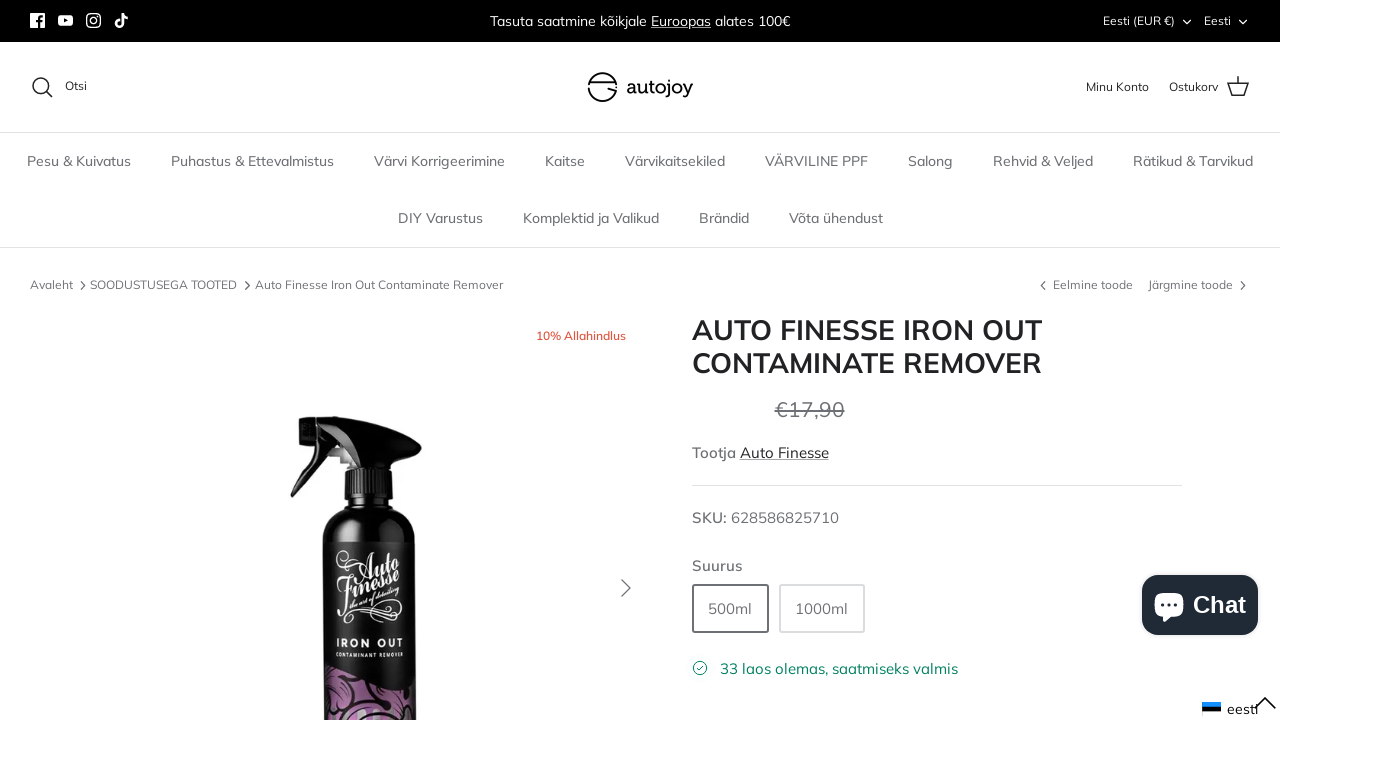

--- FILE ---
content_type: text/html; charset=utf-8
request_url: https://autojoy.ee/collections/discounted-products/products/af-iron-out-contaminate-remover
body_size: 150335
content:








    
    
    
    
    
    

















<!DOCTYPE html><html lang="et" dir="ltr">
<head><link href="//autojoy.ee/cdn/shop/t/7/assets/bss-hide-variant.css?v=166496180757253418021763935222" rel="stylesheet" type="text/css" media="all" /><!-- SEOAnt Speed Up Script --><script>
const AllowUrlArray_SEOAnt = ['cdn.nfcube.com', 'cdnv2.mycustomizer.com'];
const ForbidUrlArray_SEOAnt = [];
window.WhiteUrlArray_SEOAnt = AllowUrlArray_SEOAnt.map(src => new RegExp(src, 'i'));
window.BlackUrlArray_SEOAnt = ForbidUrlArray_SEOAnt.map(src => new RegExp(src, 'i'));
</script>
<script>
// Limit output
class AllowJsPlugin{constructor(e){const attrArr=["default","defer","async"];this.listener=this.handleListener.bind(this,e),this.jsArr=[],this.attribute=attrArr.reduce(((e,t)=>({...e,[t]:[]})),{});const t=this;e.forEach((e=>window.addEventListener(e,t.listener,{passive:!0})))}handleListener(e){const t=this;return e.forEach((e=>window.removeEventListener(e,t.listener))),"complete"===document.readyState?this.handleDOM():document.addEventListener("readystatechange",(e=>{if("complete"===e.target.readyState)return setTimeout(t.handleDOM.bind(t),1)}))}async handleDOM(){this.pauseEvent(),this.pauseJQuery(),this.getScripts(),this.beforeScripts();for(const e of Object.keys(this.attribute))await this.changeScripts(this.attribute[e]);for(const e of["DOMContentLoaded","readystatechange"])await this.requestRedraw(),document.dispatchEvent(new Event("allowJS-"+e));document.lightJSonreadystatechange&&document.lightJSonreadystatechange();for(const e of["DOMContentLoaded","load"])await this.requestRedraw(),window.dispatchEvent(new Event("allowJS-"+e));await this.requestRedraw(),window.lightJSonload&&window.lightJSonload(),await this.requestRedraw(),this.jsArr.forEach((e=>e(window).trigger("allowJS-jquery-load"))),window.dispatchEvent(new Event("allowJS-pageshow")),await this.requestRedraw(),window.lightJSonpageshow&&window.lightJSonpageshow()}async requestRedraw(){return new Promise((e=>requestAnimationFrame(e)))}getScripts(){document.querySelectorAll("script[type=AllowJs]").forEach((e=>{e.hasAttribute("src")?e.hasAttribute("async")&&e.async?this.attribute.async.push(e):e.hasAttribute("defer")&&e.defer?this.attribute.defer.push(e):this.attribute.default.push(e):this.attribute.default.push(e)}))}beforeScripts(){const e=this,t=Object.keys(this.attribute).reduce(((t,n)=>[...t,...e.attribute[n]]),[]),n=document.createDocumentFragment();t.forEach((e=>{const t=e.getAttribute("src");if(!t)return;const s=document.createElement("link");s.href=t,s.rel="preload",s.as="script",n.appendChild(s)})),document.head.appendChild(n)}async changeScripts(e){let t;for(;t=e.shift();)await this.requestRedraw(),new Promise((e=>{const n=document.createElement("script");[...t.attributes].forEach((e=>{"type"!==e.nodeName&&n.setAttribute(e.nodeName,e.nodeValue)})),t.hasAttribute("src")?(n.addEventListener("load",e),n.addEventListener("error",e)):(n.text=t.text,e()),t.parentNode.replaceChild(n,t)}))}pauseEvent(){const e={};[{obj:document,name:"DOMContentLoaded"},{obj:window,name:"DOMContentLoaded"},{obj:window,name:"load"},{obj:window,name:"pageshow"},{obj:document,name:"readystatechange"}].map((t=>function(t,n){function s(n){return e[t].list.indexOf(n)>=0?"allowJS-"+n:n}e[t]||(e[t]={list:[n],add:t.addEventListener,remove:t.removeEventListener},t.addEventListener=(...n)=>{n[0]=s(n[0]),e[t].add.apply(t,n)},t.removeEventListener=(...n)=>{n[0]=s(n[0]),e[t].remove.apply(t,n)})}(t.obj,t.name))),[{obj:document,name:"onreadystatechange"},{obj:window,name:"onpageshow"}].map((e=>function(e,t){let n=e[t];Object.defineProperty(e,t,{get:()=>n||function(){},set:s=>{e["allowJS"+t]=n=s}})}(e.obj,e.name)))}pauseJQuery(){const e=this;let t=window.jQuery;Object.defineProperty(window,"jQuery",{get:()=>t,set(n){if(!n||!n.fn||!e.jsArr.includes(n))return void(t=n);n.fn.ready=n.fn.init.prototype.ready=e=>{e.bind(document)(n)};const s=n.fn.on;n.fn.on=n.fn.init.prototype.on=function(...e){if(window!==this[0])return s.apply(this,e),this;const t=e=>e.split(" ").map((e=>"load"===e||0===e.indexOf("load.")?"allowJS-jquery-load":e)).join(" ");return"string"==typeof e[0]||e[0]instanceof String?(e[0]=t(e[0]),s.apply(this,e),this):("object"==typeof e[0]&&Object.keys(e[0]).forEach((n=>{delete Object.assign(e[0],{[t(n)]:e[0][n]})[n]})),s.apply(this,e),this)},e.jsArr.push(n),t=n}})}}new AllowJsPlugin(["keydown","wheel","mouseenter","mousemove","mouseleave","touchstart","touchmove","touchend"]);
</script>
<script>
"use strict";function SEOAnt_toConsumableArray(t){if(Array.isArray(t)){for(var e=0,r=Array(t.length);e<t.length;e++)r[e]=t[e];return r}return Array.from(t)}function _0x960a(t,e){var r=_0x3840();return(_0x960a=function(t,e){return t-=247,r[t]})(t,e)}function _0x3840(){var t=["defineProperties","application/javascript","preventDefault","4990555yeBSbh","addEventListener","set","setAttribute","bind","getAttribute","parentElement","WhiteUrlArray_SEOAnt","listener","toString","toLowerCase","every","touchend","SEOAnt scripts can't be lazy loaded","keydown","touchstart","removeChild","length","58IusxNw","BlackUrlArray_SEOAnt","observe","name","value","documentElement","wheel","warn","whitelist","map","tagName","402345HpbWDN","getOwnPropertyDescriptor","head","type","touchmove","removeEventListener","8160iwggKQ","call","beforescriptexecute","some","string","options","push","appendChild","blacklisted","querySelectorAll","5339295FeRgGa","4OtFDAr","filter","57211uwpiMx","nodeType","createElement","src","13296210cxmbJp",'script[type="',"1744290Faeint","test","forEach","script","blacklist","attributes","get","$&","744DdtCNR"];return(_0x3840=function(){return t})()}var _extends=Object.assign||function(t){for(var e=1;e<arguments.length;e++){var r=arguments[e];for(var n in r)Object.prototype.hasOwnProperty.call(r,n)&&(t[n]=r[n])}return t},_slicedToArray=function(){function t(t,e){var r=[],n=!0,o=!1,i=void 0;try{for(var a,c=t[Symbol.iterator]();!(n=(a=c.next()).done)&&(r.push(a.value),!e||r.length!==e);n=!0);}catch(t){o=!0,i=t}finally{try{!n&&c.return&&c.return()}finally{if(o)throw i}}return r}return function(e,r){if(Array.isArray(e))return e;if(Symbol.iterator in Object(e))return t(e,r);throw new TypeError("Invalid attempt to destructure non-iterable instance")}}(),_typeof="function"==typeof Symbol&&"symbol"==typeof Symbol.iterator?function(t){return typeof t}:function(t){return t&&"function"==typeof Symbol&&t.constructor===Symbol&&t!==Symbol.prototype?"symbol":typeof t};(function(t,e){for(var r=_0x960a,n=t();[];)try{if(531094===parseInt(r(306))/1+-parseInt(r(295))/2*(parseInt(r(312))/3)+-parseInt(r(257))/4*(parseInt(r(277))/5)+-parseInt(r(265))/6+-parseInt(r(259))/7*(-parseInt(r(273))/8)+-parseInt(r(256))/9+parseInt(r(263))/10)break;n.push(n.shift())}catch(t){n.push(n.shift())}})(_0x3840),function(){var t=_0x960a,e="javascript/blocked",r={blacklist:window[t(296)],whitelist:window[t(284)]},n={blacklisted:[]},o=function(n,o){return n&&(!o||o!==e)&&(!r.blacklist||r[t(269)][t(249)](function(e){return e[t(266)](n)}))&&(!r[t(303)]||r.whitelist[t(288)](function(e){return!e[t(266)](n)}))},i=function(e){var n=t,o=e[n(282)](n(262));return r[n(269)]&&r.blacklist[n(288)](function(t){return!t.test(o)})||r[n(303)]&&r.whitelist[n(249)](function(t){return t[n(266)](o)})},a=new MutationObserver(function(r){for(var i=t,a=0;a<r[i(294)];a++)for(var c=r[a].addedNodes,u=0;u<c.length;u++)!function(t){var r=c[t];if(1===r[i(260)]&&"SCRIPT"===r[i(305)]){var a=r[i(262)],u=r[i(309)];if(o(a,u)){n.blacklisted[i(252)]([r,r.type]),r[i(309)]=e;var s=function t(n){var o=i;r[o(282)](o(309))===e&&n[o(276)](),r[o(311)](o(248),t)};r[i(278)](i(248),s),r[i(283)]&&r[i(283)][i(293)](r)}}}(u)});a[t(297)](document[t(300)],{childList:!![],subtree:!![]});var c=/[|\{}()\[\]^$+*?.]/g,u=function(){for(var o=arguments.length,u=Array(o),s=0;s<o;s++)u[s]=arguments[s];var l=t;u[l(294)]<1?(r[l(269)]=[],r[l(303)]=[]):(r.blacklist&&(r[l(269)]=r.blacklist[l(258)](function(t){return u[l(288)](function(e){var r=l;return(void 0===e?"undefined":_typeof(e))===r(250)?!t.test(e):e instanceof RegExp?t.toString()!==e.toString():void 0})})),r[l(303)]&&(r[l(303)]=[].concat(SEOAnt_toConsumableArray(r[l(303)]),SEOAnt_toConsumableArray(u.map(function(t){var e=l;if("string"==typeof t){var n=t.replace(c,e(272)),o=".*"+n+".*";if(r[e(303)][e(288)](function(t){return t[e(286)]()!==o[e(286)]()}))return new RegExp(o)}else if(t instanceof RegExp&&r[e(303)][e(288)](function(r){return r[e(286)]()!==t.toString()}))return t;return null})[l(258)](Boolean)))));for(var f=document[l(255)](l(264)+e+'"]'),p=0;p<f[l(294)];p++){var y=f[p];i(y)&&(n[l(254)][l(252)]([y,l(275)]),y[l(283)][l(293)](y))}var v=0;[].concat(SEOAnt_toConsumableArray(n[l(254)]))[l(267)](function(t,e){var r=_slicedToArray(t,2),o=r[0],a=r[1],c=l;if(i(o)){for(var u=document.createElement("script"),s=0;s<o.attributes.length;s++){var f=o[c(270)][s];f[c(298)]!==c(262)&&f.name!==c(309)&&u.setAttribute(f.name,o.attributes[s][c(299)])}u[c(280)](c(262),o[c(262)]),u.setAttribute("type",a||c(275)),document[c(308)][c(253)](u),n[c(254)].splice(e-v,1),v++}}),r[l(269)]&&r.blacklist.length<1&&a.disconnect()},s=document.createElement,l={src:Object[t(307)](HTMLScriptElement.prototype,t(262)),type:Object[t(307)](HTMLScriptElement.prototype,t(309))};document[t(261)]=function(){for(var r=t,n=arguments.length,i=Array(n),a=0;a<n;a++)i[a]=arguments[a];if(i[0][r(287)]()!==r(268))return s[r(281)](document).apply(void 0,i);var c=s.bind(document).apply(void 0,i);try{Object[r(274)](c,{src:_extends({},l[r(262)],{set:function(t){var n=r;o(t,c[n(309)])&&l.type[n(279)][n(247)](this,e),l[n(262)][n(279)].call(this,t)}}),type:_extends({},l[r(309)],{get:function(){var t=r,n=l[t(309)][t(271)][t(247)](this);return n===e||o(this[t(262)],n)?null:n},set:function(t){var n=r,i=o(c[n(262)],c[n(309)])?e:t;l.type[n(279)][n(247)](this,i)}})}),c.setAttribute=function(t,e){var n=r;t===n(309)||t===n(262)?c[t]=e:HTMLScriptElement.prototype[n(280)][n(247)](c,t,e)}}catch(t){console[r(302)](r(290),t)}return c},[t(291),"mousemove",t(289),t(310),t(292),t(301)][t(304)](function(t){return{type:t,listener:function(){return u()},options:{passive:!![]}}}).forEach(function(e){var r=t;document[r(278)](e[r(309)],e[r(285)],e[r(251)])})}();
</script>
<!-- /SEOAnt Speed Up Script --><link href="//autojoy.ee/cdn/shop/t/7/assets/bss-hide-variant.s.min.css?v=115394919143389899691761485481" rel="stylesheet" type="text/css" media="all" />

  <meta name="verify-paysera" content="68c69db5675c1450410614d94a503815">
  
	<!-- Added by AVADA SEO Suite -->
	





<meta name="twitter:image" content="http://autojoy.ee/cdn/shop/files/Auto-Finesse-Iron-Out-Contaminate-Remover-Auto-Finesse-165431999.jpg?v=1728507305">
    
<script>window.FPConfig = {};window.FPConfig.ignoreKeywords=["/cart","/account"]</script>






	<!-- /Added by AVADA SEO Suite --><link href="//autojoy.ee/cdn/shop/t/7/assets/tiny.content.min.css?v=1758" rel="stylesheet" type="text/css" media="all" />
  <!-- Symmetry 5.6.0 -->

  <title>
    Auto Finesse Iron Out Contaminate Remover | Autojoy e-pood &ndash; Autojoy Baltic
  </title>

  <meta charset="utf-8" />
<meta name="viewport" content="width=device-width,initial-scale=1.0" />
<meta http-equiv="X-UA-Compatible" content="IE=edge">

<link rel="preconnect" href="https://cdn.shopify.com" crossorigin>
<link rel="preconnect" href="https://fonts.shopify.com" crossorigin>
<link rel="preconnect" href="https://monorail-edge.shopifysvc.com"><link rel="preload" as="font" href="//autojoy.ee/cdn/fonts/muli/muli_n4.e949947cfff05efcc994b2e2db40359a04fa9a92.woff2" type="font/woff2" crossorigin><link rel="preload" as="font" href="//autojoy.ee/cdn/fonts/muli/muli_n5.42406f20a7ccca1e01311dc690905ffca2c49e4b.woff2" type="font/woff2" crossorigin><link rel="preload" as="font" href="//autojoy.ee/cdn/fonts/muli/muli_n7.c8c44d0404947d89610714223e630c4cbe005587.woff2" type="font/woff2" crossorigin><link rel="preload" as="font" href="//autojoy.ee/cdn/fonts/muli/muli_n7.c8c44d0404947d89610714223e630c4cbe005587.woff2" type="font/woff2" crossorigin><link rel="preload" href="//autojoy.ee/cdn/shop/t/7/assets/vendor.min.js?v=11589511144441591071729442968" as="script">
<link rel="preload" href="//autojoy.ee/cdn/shop/t/7/assets/theme.s.min.js?v=112981104720208666161729443105" as="script"><link rel="canonical" href="https://autojoy.ee/products/af-iron-out-contaminate-remover" /><link rel="icon" href="//autojoy.ee/cdn/shop/files/Logo_vertical_digital_6130d9bb-38ec-46a1-8a42-04135518e0aa.png?crop=center&height=48&v=1693566454&width=48" type="image/png"><meta name="description" content="Tugev pH-neutraalne rauasette eemaldaja, mis on ohutu kõigil pindadel.">
<style>
    @font-face {
  font-family: Muli;
  font-weight: 400;
  font-style: normal;
  font-display: fallback;
  src: url("//autojoy.ee/cdn/fonts/muli/muli_n4.e949947cfff05efcc994b2e2db40359a04fa9a92.woff2") format("woff2"),
       url("//autojoy.ee/cdn/fonts/muli/muli_n4.35355e4a0c27c9bc94d9af3f9bcb586d8229277a.woff") format("woff");
}

    @font-face {
  font-family: Muli;
  font-weight: 700;
  font-style: normal;
  font-display: fallback;
  src: url("//autojoy.ee/cdn/fonts/muli/muli_n7.c8c44d0404947d89610714223e630c4cbe005587.woff2") format("woff2"),
       url("//autojoy.ee/cdn/fonts/muli/muli_n7.4cbcffea6175d46b4d67e9408244a5b38c2ac568.woff") format("woff");
}

    @font-face {
  font-family: Muli;
  font-weight: 500;
  font-style: normal;
  font-display: fallback;
  src: url("//autojoy.ee/cdn/fonts/muli/muli_n5.42406f20a7ccca1e01311dc690905ffca2c49e4b.woff2") format("woff2"),
       url("//autojoy.ee/cdn/fonts/muli/muli_n5.edc61b4ccf7201dbc1e6093959c796eeb8e38e67.woff") format("woff");
}

    @font-face {
  font-family: Muli;
  font-weight: 400;
  font-style: italic;
  font-display: fallback;
  src: url("//autojoy.ee/cdn/fonts/muli/muli_i4.c0a1ea800bab5884ab82e4eb25a6bd25121bd08c.woff2") format("woff2"),
       url("//autojoy.ee/cdn/fonts/muli/muli_i4.a6c39b1b31d876de7f99b3646461aa87120de6ed.woff") format("woff");
}

    @font-face {
  font-family: Muli;
  font-weight: 700;
  font-style: italic;
  font-display: fallback;
  src: url("//autojoy.ee/cdn/fonts/muli/muli_i7.34eedbf231efa20bd065d55f6f71485730632c7b.woff2") format("woff2"),
       url("//autojoy.ee/cdn/fonts/muli/muli_i7.2b4df846821493e68344d0b0212997d071bf38b7.woff") format("woff");
}

    @font-face {
  font-family: Muli;
  font-weight: 700;
  font-style: normal;
  font-display: fallback;
  src: url("//autojoy.ee/cdn/fonts/muli/muli_n7.c8c44d0404947d89610714223e630c4cbe005587.woff2") format("woff2"),
       url("//autojoy.ee/cdn/fonts/muli/muli_n7.4cbcffea6175d46b4d67e9408244a5b38c2ac568.woff") format("woff");
}

    @font-face {
  font-family: Muli;
  font-weight: 700;
  font-style: normal;
  font-display: fallback;
  src: url("//autojoy.ee/cdn/fonts/muli/muli_n7.c8c44d0404947d89610714223e630c4cbe005587.woff2") format("woff2"),
       url("//autojoy.ee/cdn/fonts/muli/muli_n7.4cbcffea6175d46b4d67e9408244a5b38c2ac568.woff") format("woff");
}

    @font-face {
  font-family: Muli;
  font-weight: 500;
  font-style: normal;
  font-display: fallback;
  src: url("//autojoy.ee/cdn/fonts/muli/muli_n5.42406f20a7ccca1e01311dc690905ffca2c49e4b.woff2") format("woff2"),
       url("//autojoy.ee/cdn/fonts/muli/muli_n5.edc61b4ccf7201dbc1e6093959c796eeb8e38e67.woff") format("woff");
}

    @font-face {
  font-family: Muli;
  font-weight: 600;
  font-style: normal;
  font-display: fallback;
  src: url("//autojoy.ee/cdn/fonts/muli/muli_n6.cc1d2d4222c93c9ee9f6de4489226d2e1332d85b.woff2") format("woff2"),
       url("//autojoy.ee/cdn/fonts/muli/muli_n6.2bb79714f197c09d3f5905925734a3f1166d5d27.woff") format("woff");
}

  </style>

  <meta property="og:site_name" content="Autojoy Baltic">
<meta property="og:url" content="https://autojoy.ee/products/af-iron-out-contaminate-remover">
<meta property="og:title" content="Auto Finesse Iron Out Contaminate Remover | Autojoy e-pood">
<meta property="og:type" content="product">
<meta property="og:description" content="Tugev pH-neutraalne rauasette eemaldaja, mis on ohutu kõigil pindadel."><meta property="og:image" content="http://autojoy.ee/cdn/shop/files/Auto-Finesse-Iron-Out-Contaminate-Remover-Auto-Finesse-165431999_1200x1200.jpg?v=1728507305">
  <meta property="og:image:secure_url" content="https://autojoy.ee/cdn/shop/files/Auto-Finesse-Iron-Out-Contaminate-Remover-Auto-Finesse-165431999_1200x1200.jpg?v=1728507305">
  <meta property="og:image:width" content="1200">
  <meta property="og:image:height" content="1200"><meta property="og:price:amount" content="16,11">
  <meta property="og:price:currency" content="EUR"><meta name="twitter:card" content="summary_large_image">
<meta name="twitter:title" content="Auto Finesse Iron Out Contaminate Remover | Autojoy e-pood">
<meta name="twitter:description" content="Tugev pH-neutraalne rauasette eemaldaja, mis on ohutu kõigil pindadel.">


  <link href="//autojoy.ee/cdn/shop/t/7/assets/styles.css?v=166670166369204124371759673114" rel="stylesheet" type="text/css" media="all" />
<script>
    window.theme = window.theme || {};
    theme.money_format_with_product_code_preference = "€{{amount_with_comma_separator}}";
    theme.money_format_with_cart_code_preference = "€{{amount_with_comma_separator}}";
    theme.money_format = "€{{amount_with_comma_separator}}";
    theme.strings = {
      previous: "Previous",
      next: "Next",
      addressError: "Viga selle aadressi otsimisel",
      addressNoResults: "Selle aadressi kohta ei ole tulemusi",
      addressQueryLimit: "Olete ületanud Google API kasutuspiirangut. Kaaluge \u003ca href=\"https:\/\/developers.google.com\/maps\/premium\/usage-limits\"\u003ePremium paketi\u003c\/a\u003e uuendamist.",
      authError: "Google Maps API võtme autentimisel tekkis probleem.",
      icon_labels_left: "Left",
      icon_labels_right: "Right",
      icon_labels_down: "Down",
      icon_labels_close: "Close",
      icon_labels_plus: "Plus",
      imageSlider: "Image slider",
      cart_terms_confirmation: "Enne jätkamist peate nõustuma tingimustega.",
      products_listing_from: "Alates",
      layout_live_search_see_all: "Vaata kõiki tulemusi",
      products_product_add_to_cart: "Lisa ostukorvi",
      products_variant_no_stock: "Välja müüdud",
      products_variant_non_existent: "Pole saadaval",
      products_product_pick_a: "Vali",
      general_navigation_menu_toggle_aria_label: "Toggle menu",
      general_accessibility_labels_close: "Close",
      products_product_adding_to_cart: "Ostukorvi lisamine",
      products_product_added_to_cart: "Ostukorvi lisatud",
      general_quick_search_pages: "Pages",
      general_quick_search_no_results: "Sorry, we couldn\u0026#39;t find any results",
      collections_general_see_all_subcollections: "Vaata kõiki..."
    };
    theme.routes = {
      cart_url: '/cart',
      cart_add_url: '/cart/add.js',
      cart_change_url: '/cart/change',
      predictive_search_url: '/search/suggest'
    };
    theme.settings = {
      cart_type: "drawer",
      quickbuy_style: "button",
      avoid_orphans: true
    };
    document.documentElement.classList.add('js');
  </script>

  <script>window.performance && window.performance.mark && window.performance.mark('shopify.content_for_header.start');</script><meta name="facebook-domain-verification" content="twwy66ziows9qpbgxer3a682h6qs84">
<meta name="google-site-verification" content="_6jAMTcwts-Pk2E2-Xv3PeXrdhuta57UU4lximiich8">
<meta id="shopify-digital-wallet" name="shopify-digital-wallet" content="/62382735522/digital_wallets/dialog">
<link rel="alternate" hreflang="x-default" href="https://autojoy.ee/products/af-iron-out-contaminate-remover">
<link rel="alternate" hreflang="et" href="https://autojoy.ee/products/af-iron-out-contaminate-remover">
<link rel="alternate" hreflang="en-BE" href="https://autojoy.shop/en-be/products/af-iron-out-contaminate-remover">
<link rel="alternate" hreflang="en-CZ" href="https://autojoy.shop/en-cz/products/af-iron-out-contaminate-remover">
<link rel="alternate" hreflang="en-DK" href="https://autojoy.shop/en-dk/products/af-iron-out-contaminate-remover">
<link rel="alternate" hreflang="en-FI" href="https://autojoy.shop/en-fi/products/af-iron-out-contaminate-remover">
<link rel="alternate" hreflang="en-DE" href="https://autojoy.shop/en-de/products/af-iron-out-contaminate-remover">
<link rel="alternate" hreflang="en-GR" href="https://autojoy.shop/en-gr/products/af-iron-out-contaminate-remover">
<link rel="alternate" hreflang="en-HU" href="https://autojoy.shop/en-hu/products/af-iron-out-contaminate-remover">
<link rel="alternate" hreflang="en-IE" href="https://autojoy.shop/en-ie/products/af-iron-out-contaminate-remover">
<link rel="alternate" hreflang="en-IT" href="https://autojoy.shop/en-it/products/af-iron-out-contaminate-remover">
<link rel="alternate" hreflang="en-LV" href="https://autojoy.lv/products/af-iron-out-contaminate-remover">
<link rel="alternate" hreflang="ru-LV" href="https://autojoy.lv/ru/products/af-iron-out-contaminate-remover">
<link rel="alternate" hreflang="en-LT" href="https://autojoy.lt/products/af-iron-out-contaminate-remover">
<link rel="alternate" hreflang="ru-LT" href="https://autojoy.lt/ru/products/af-iron-out-contaminate-remover">
<link rel="alternate" hreflang="en-NL" href="https://autojoy.shop/en-nl/products/af-iron-out-contaminate-remover">
<link rel="alternate" hreflang="en-PL" href="https://autojoy.shop/en-pl/products/af-iron-out-contaminate-remover">
<link rel="alternate" hreflang="en-SK" href="https://autojoy.shop/en-sk/products/af-iron-out-contaminate-remover">
<link rel="alternate" hreflang="en-SE" href="https://autojoy.shop/en-se/products/af-iron-out-contaminate-remover">
<link rel="alternate" hreflang="en-EE" href="https://autojoy.shop/products/af-iron-out-contaminate-remover">
<link rel="alternate" hreflang="ru-EE" href="https://autojoy.shop/ru/products/af-iron-out-contaminate-remover">
<link rel="alternate" hreflang="en-FR" href="https://autojoy.shop/products/af-iron-out-contaminate-remover">
<link rel="alternate" hreflang="ru-FR" href="https://autojoy.shop/ru/products/af-iron-out-contaminate-remover">
<link rel="alternate" type="application/json+oembed" href="https://autojoy.ee/products/af-iron-out-contaminate-remover.oembed">
<script async="async" src="/checkouts/internal/preloads.js?locale=et-EE"></script>
<script id="shopify-features" type="application/json">{"accessToken":"b7eb096777e944599169b6dfdb91a00f","betas":["rich-media-storefront-analytics"],"domain":"autojoy.ee","predictiveSearch":true,"shopId":62382735522,"locale":"en"}</script>
<script>var Shopify = Shopify || {};
Shopify.shop = "autojoybaltic.myshopify.com";
Shopify.locale = "et";
Shopify.currency = {"active":"EUR","rate":"1.0"};
Shopify.country = "EE";
Shopify.theme = {"name":"Copy of Symmetry -- preWPD","id":173321912662,"schema_name":"Symmetry","schema_version":"5.6.0","theme_store_id":568,"role":"main"};
Shopify.theme.handle = "null";
Shopify.theme.style = {"id":null,"handle":null};
Shopify.cdnHost = "autojoy.ee/cdn";
Shopify.routes = Shopify.routes || {};
Shopify.routes.root = "/";</script>
<script type="module">!function(o){(o.Shopify=o.Shopify||{}).modules=!0}(window);</script>
<script>!function(o){function n(){var o=[];function n(){o.push(Array.prototype.slice.apply(arguments))}return n.q=o,n}var t=o.Shopify=o.Shopify||{};t.loadFeatures=n(),t.autoloadFeatures=n()}(window);</script>
<script id="shop-js-analytics" type="application/json">{"pageType":"product"}</script>
<script defer="defer" async type="module" src="//autojoy.ee/cdn/shopifycloud/shop-js/modules/v2/client.init-shop-cart-sync_BT-GjEfc.en.esm.js"></script>
<script defer="defer" async type="module" src="//autojoy.ee/cdn/shopifycloud/shop-js/modules/v2/chunk.common_D58fp_Oc.esm.js"></script>
<script defer="defer" async type="module" src="//autojoy.ee/cdn/shopifycloud/shop-js/modules/v2/chunk.modal_xMitdFEc.esm.js"></script>
<script type="module">
  await import("//autojoy.ee/cdn/shopifycloud/shop-js/modules/v2/client.init-shop-cart-sync_BT-GjEfc.en.esm.js");
await import("//autojoy.ee/cdn/shopifycloud/shop-js/modules/v2/chunk.common_D58fp_Oc.esm.js");
await import("//autojoy.ee/cdn/shopifycloud/shop-js/modules/v2/chunk.modal_xMitdFEc.esm.js");

  window.Shopify.SignInWithShop?.initShopCartSync?.({"fedCMEnabled":true,"windoidEnabled":true});

</script>
<script>(function() {
  var isLoaded = false;
  function asyncLoad() {
    if (isLoaded) return;
    isLoaded = true;
    var urls = ["\/\/cdn.shopify.com\/proxy\/dfae2a32b2f820845373cebd2c885c400e9aa079ac5ffd0d783dea71add9a8c4\/b2b-solution.bsscommerce.com\/js\/bss-b2b-cp.js?shop=autojoybaltic.myshopify.com\u0026sp-cache-control=cHVibGljLCBtYXgtYWdlPTkwMA","https:\/\/production.parcely.app\/cartV2.js?shop=autojoybaltic.myshopify.com"];
    for (var i = 0; i < urls.length; i++) {
      var s = document.createElement('script');
      s.type = 'text/javascript';
      if (AllowUrlArray_SEOAnt.filter(u => urls[i].indexOf(u) > -1).length === 0) s.type = 'AllowJs'; s.async = true;
      s.src = urls[i];
      var x = document.getElementsByTagName('script')[0];
      x.parentNode.insertBefore(s, x);
    }
  };
  if(window.attachEvent) {
    window.attachEvent('onload', asyncLoad);
  } else {
    window.addEventListener('load', asyncLoad, false);
  }
})();</script>
<script id="__st">var __st={"a":62382735522,"offset":7200,"reqid":"075fe97b-922c-47df-a6aa-b60aba09831e-1769124001","pageurl":"autojoy.ee\/collections\/discounted-products\/products\/af-iron-out-contaminate-remover","u":"0045034e6d4a","p":"product","rtyp":"product","rid":7798209708194};</script>
<script>window.ShopifyPaypalV4VisibilityTracking = true;</script>
<script id="captcha-bootstrap">!function(){'use strict';const t='contact',e='account',n='new_comment',o=[[t,t],['blogs',n],['comments',n],[t,'customer']],c=[[e,'customer_login'],[e,'guest_login'],[e,'recover_customer_password'],[e,'create_customer']],r=t=>t.map((([t,e])=>`form[action*='/${t}']:not([data-nocaptcha='true']) input[name='form_type'][value='${e}']`)).join(','),a=t=>()=>t?[...document.querySelectorAll(t)].map((t=>t.form)):[];function s(){const t=[...o],e=r(t);return a(e)}const i='password',u='form_key',d=['recaptcha-v3-token','g-recaptcha-response','h-captcha-response',i],f=()=>{try{return window.sessionStorage}catch{return}},m='__shopify_v',_=t=>t.elements[u];function p(t,e,n=!1){try{const o=window.sessionStorage,c=JSON.parse(o.getItem(e)),{data:r}=function(t){const{data:e,action:n}=t;return t[m]||n?{data:e,action:n}:{data:t,action:n}}(c);for(const[e,n]of Object.entries(r))t.elements[e]&&(t.elements[e].value=n);n&&o.removeItem(e)}catch(o){console.error('form repopulation failed',{error:o})}}const l='form_type',E='cptcha';function T(t){t.dataset[E]=!0}const w=window,h=w.document,L='Shopify',v='ce_forms',y='captcha';let A=!1;((t,e)=>{const n=(g='f06e6c50-85a8-45c8-87d0-21a2b65856fe',I='https://cdn.shopify.com/shopifycloud/storefront-forms-hcaptcha/ce_storefront_forms_captcha_hcaptcha.v1.5.2.iife.js',D={infoText:'Protected by hCaptcha',privacyText:'Privacy',termsText:'Terms'},(t,e,n)=>{const o=w[L][v],c=o.bindForm;if(c)return c(t,g,e,D).then(n);var r;o.q.push([[t,g,e,D],n]),r=I,A||(h.body.append(Object.assign(h.createElement('script'),{id:'captcha-provider',async:!0,src:r})),A=!0)});var g,I,D;w[L]=w[L]||{},w[L][v]=w[L][v]||{},w[L][v].q=[],w[L][y]=w[L][y]||{},w[L][y].protect=function(t,e){n(t,void 0,e),T(t)},Object.freeze(w[L][y]),function(t,e,n,w,h,L){const[v,y,A,g]=function(t,e,n){const i=e?o:[],u=t?c:[],d=[...i,...u],f=r(d),m=r(i),_=r(d.filter((([t,e])=>n.includes(e))));return[a(f),a(m),a(_),s()]}(w,h,L),I=t=>{const e=t.target;return e instanceof HTMLFormElement?e:e&&e.form},D=t=>v().includes(t);t.addEventListener('submit',(t=>{const e=I(t);if(!e)return;const n=D(e)&&!e.dataset.hcaptchaBound&&!e.dataset.recaptchaBound,o=_(e),c=g().includes(e)&&(!o||!o.value);(n||c)&&t.preventDefault(),c&&!n&&(function(t){try{if(!f())return;!function(t){const e=f();if(!e)return;const n=_(t);if(!n)return;const o=n.value;o&&e.removeItem(o)}(t);const e=Array.from(Array(32),(()=>Math.random().toString(36)[2])).join('');!function(t,e){_(t)||t.append(Object.assign(document.createElement('input'),{type:'hidden',name:u})),t.elements[u].value=e}(t,e),function(t,e){const n=f();if(!n)return;const o=[...t.querySelectorAll(`input[type='${i}']`)].map((({name:t})=>t)),c=[...d,...o],r={};for(const[a,s]of new FormData(t).entries())c.includes(a)||(r[a]=s);n.setItem(e,JSON.stringify({[m]:1,action:t.action,data:r}))}(t,e)}catch(e){console.error('failed to persist form',e)}}(e),e.submit())}));const S=(t,e)=>{t&&!t.dataset[E]&&(n(t,e.some((e=>e===t))),T(t))};for(const o of['focusin','change'])t.addEventListener(o,(t=>{const e=I(t);D(e)&&S(e,y())}));const B=e.get('form_key'),M=e.get(l),P=B&&M;t.addEventListener('DOMContentLoaded',(()=>{const t=y();if(P)for(const e of t)e.elements[l].value===M&&p(e,B);[...new Set([...A(),...v().filter((t=>'true'===t.dataset.shopifyCaptcha))])].forEach((e=>S(e,t)))}))}(h,new URLSearchParams(w.location.search),n,t,e,['guest_login'])})(!0,!0)}();</script>
<script integrity="sha256-4kQ18oKyAcykRKYeNunJcIwy7WH5gtpwJnB7kiuLZ1E=" data-source-attribution="shopify.loadfeatures" defer="defer" src="//autojoy.ee/cdn/shopifycloud/storefront/assets/storefront/load_feature-a0a9edcb.js" crossorigin="anonymous"></script>
<script data-source-attribution="shopify.dynamic_checkout.dynamic.init">var Shopify=Shopify||{};Shopify.PaymentButton=Shopify.PaymentButton||{isStorefrontPortableWallets:!0,init:function(){window.Shopify.PaymentButton.init=function(){};var t=document.createElement("script");t.src="https://autojoy.ee/cdn/shopifycloud/portable-wallets/latest/portable-wallets.en.js",t.type="module",document.head.appendChild(t)}};
</script>
<script data-source-attribution="shopify.dynamic_checkout.buyer_consent">
  function portableWalletsHideBuyerConsent(e){var t=document.getElementById("shopify-buyer-consent"),n=document.getElementById("shopify-subscription-policy-button");t&&n&&(t.classList.add("hidden"),t.setAttribute("aria-hidden","true"),n.removeEventListener("click",e))}function portableWalletsShowBuyerConsent(e){var t=document.getElementById("shopify-buyer-consent"),n=document.getElementById("shopify-subscription-policy-button");t&&n&&(t.classList.remove("hidden"),t.removeAttribute("aria-hidden"),n.addEventListener("click",e))}window.Shopify?.PaymentButton&&(window.Shopify.PaymentButton.hideBuyerConsent=portableWalletsHideBuyerConsent,window.Shopify.PaymentButton.showBuyerConsent=portableWalletsShowBuyerConsent);
</script>
<script data-source-attribution="shopify.dynamic_checkout.cart.bootstrap">document.addEventListener("DOMContentLoaded",(function(){function t(){return document.querySelector("shopify-accelerated-checkout-cart, shopify-accelerated-checkout")}if(t())Shopify.PaymentButton.init();else{new MutationObserver((function(e,n){t()&&(Shopify.PaymentButton.init(),n.disconnect())})).observe(document.body,{childList:!0,subtree:!0})}}));
</script>
<link id="shopify-accelerated-checkout-styles" rel="stylesheet" media="screen" href="https://autojoy.ee/cdn/shopifycloud/portable-wallets/latest/accelerated-checkout-backwards-compat.css" crossorigin="anonymous">
<style id="shopify-accelerated-checkout-cart">
        #shopify-buyer-consent {
  margin-top: 1em;
  display: inline-block;
  width: 100%;
}

#shopify-buyer-consent.hidden {
  display: none;
}

#shopify-subscription-policy-button {
  background: none;
  border: none;
  padding: 0;
  text-decoration: underline;
  font-size: inherit;
  cursor: pointer;
}

#shopify-subscription-policy-button::before {
  box-shadow: none;
}

      </style>
<script id="sections-script" data-sections="product-recommendations" defer="defer" src="//autojoy.ee/cdn/shop/t/7/compiled_assets/scripts.js?v=1758"></script>
<script>window.performance && window.performance.mark && window.performance.mark('shopify.content_for_header.end');</script>
<!-- BEGIN app block: shopify://apps/langify/blocks/langify/b50c2edb-8c63-4e36-9e7c-a7fdd62ddb8f --><!-- BEGIN app snippet: ly-switcher-factory -->




<style>
  .ly-switcher-wrapper.ly-hide, .ly-recommendation.ly-hide, .ly-recommendation .ly-submit-btn {
    display: none !important;
  }

  #ly-switcher-factory-template {
    display: none;
  }


  
</style>


<template id="ly-switcher-factory-template">
<div data-breakpoint="" class="ly-switcher-wrapper ly-breakpoint-1 fixed bottom_right ly-hide" style="font-size: 14px; margin: 0px 0px; "><div data-dropup="false" onclick="langify.switcher.toggleSwitcherOpen(this)" class="ly-languages-switcher ly-custom-dropdown-switcher ly-bright-theme" style=" margin: 0px 0px;">
          <span role="button" tabindex="0" aria-label="Selected language: eesti" aria-expanded="false" aria-controls="languagesSwitcherList-1" class="ly-custom-dropdown-current" style="background: #ffffff; color: #000000;  "><i class="ly-icon ly-flag-icon ly-flag-icon-et et "></i><span class="ly-custom-dropdown-current-inner ly-custom-dropdown-current-inner-text">eesti
</span>
<div aria-hidden="true" class="ly-arrow ly-arrow-black stroke" style="vertical-align: middle; width: 14.0px; height: 14.0px;">
        <svg xmlns="http://www.w3.org/2000/svg" viewBox="0 0 14.0 14.0" height="14.0px" width="14.0px" style="position: absolute;">
          <path d="M1 4.5 L7.0 10.5 L13.0 4.5" fill="transparent" stroke="#000000" stroke-width="1px"/>
        </svg>
      </div>
          </span>
          <ul id="languagesSwitcherList-1" role="list" class="ly-custom-dropdown-list ly-is-open ly-bright-theme" style="background: #ffffff; color: #000000; "><li key="et" style="color: #000000;  margin: 0px 0px;" tabindex="-1">
                  <a class="ly-custom-dropdown-list-element ly-languages-switcher-link ly-bright-theme"
                    href="#"
                      data-language-code="et" 
                    
                    data-ly-locked="true" rel="nofollow"><i class="ly-icon ly-flag-icon ly-flag-icon-et"></i><span class="ly-custom-dropdown-list-element-right">eesti</span></a>
                </li><li key="en" style="color: #000000;  margin: 0px 0px;" tabindex="-1">
                  <a class="ly-custom-dropdown-list-element ly-languages-switcher-link ly-bright-theme"
                    href="#"
                      data-language-code="en" 
                    
                    data-ly-locked="true" rel="nofollow"><i class="ly-icon ly-flag-icon ly-flag-icon-en"></i><span class="ly-custom-dropdown-list-element-right">inglise</span></a>
                </li><li key="ru" style="color: #000000;  margin: 0px 0px;" tabindex="-1">
                  <a class="ly-custom-dropdown-list-element ly-languages-switcher-link ly-bright-theme"
                    href="#"
                      data-language-code="ru" 
                    
                    data-ly-locked="true" rel="nofollow"><i class="ly-icon ly-flag-icon ly-flag-icon-ru"></i><span class="ly-custom-dropdown-list-element-right">vene</span></a>
                </li></ul>
        </div></div>
</template><link rel="preload stylesheet" href="https://cdn.shopify.com/extensions/019a5e5e-a484-720d-b1ab-d37a963e7bba/extension-langify-79/assets/langify-flags.css" as="style" media="print" onload="this.media='all'; this.onload=null;"><!-- END app snippet -->

<script>
  var langify = window.langify || {};
  var customContents = {};
  var customContents_image = {};
  var langifySettingsOverwrites = {};
  var defaultSettings = {
    debug: false,               // BOOL : Enable/disable console logs
    observe: true,              // BOOL : Enable/disable the entire mutation observer (off switch)
    observeLinks: false,
    observeImages: true,
    observeCustomContents: true,
    maxMutations: 5,
    timeout: 100,               // INT : Milliseconds to wait after a mutation, before the next mutation event will be allowed for the element
    linksBlacklist: [],
    usePlaceholderMatching: false
  };

  if(langify.settings) { 
    langifySettingsOverwrites = Object.assign({}, langify.settings);
    langify.settings = Object.assign(defaultSettings, langify.settings); 
  } else { 
    langify.settings = defaultSettings; 
  }

  langify.settings.theme = null;
  langify.settings.switcher = null;
  if(langify.settings.switcher === null) {
    langify.settings.switcher = {};
  }
  langify.settings.switcher.customIcons = null;

  langify.locale = langify.locale || {
    country_code: "EE",
    language_code: "et",
    currency_code: null,
    primary: false,
    iso_code: "et",
    root_url: "\/",
    language_id: "ly189622",
    shop_url: "https:\/\/autojoy.shop",
    domain_feature_enabled: null,
    languages: [{
        iso_code: "et",
        root_url: "\/",
        domain: null,
      },{
        iso_code: "en",
        root_url: "\/",
        domain: null,
      },{
        iso_code: "ru",
        root_url: "\/",
        domain: null,
      },]
  };

  langify.localization = {
    available_countries: ["Belgia","Eesti","Holland","Iirimaa","Itaalia","Kreeka","Läti","Leedu","Poola","Prantsusmaa","Rootsi","Saksamaa","Slovakkia","Soome","Taani","Tšehhi","Ungari"],
    available_languages: [{"shop_locale":{"locale":"et","enabled":true,"primary":false,"published":true}},{"shop_locale":{"locale":"en","enabled":true,"primary":true,"published":true}},{"shop_locale":{"locale":"ru","enabled":true,"primary":false,"published":true}}],
    country: "Eesti",
    language: {"shop_locale":{"locale":"et","enabled":true,"primary":false,"published":true}},
    market: {
      handle: "ee",
      id: 38232293538,
      metafields: {"error":"json not allowed for this object"},
    }
  };

  // Disable link correction ALWAYS on languages with mapped domains
  
  if(langify.locale.root_url == '/') {
    langify.settings.observeLinks = false;
  }


  function extractImageObject(val) {
  if (!val || val === '') return false;

  // Handle src-sets (e.g., "image_600x600.jpg 1x, image_1200x1200.jpg 2x")
  if (val.search(/([0-9]+w?h?x?,)/gi) > -1) {
    val = val.split(/([0-9]+w?h?x?,)/gi)[0];
  }

  const hostBegin = val.indexOf('//') !== -1 ? val.indexOf('//') : 0;
  const hostEnd = val.lastIndexOf('/') + 1;
  const host = val.substring(hostBegin, hostEnd);
  let afterHost = val.substring(hostEnd);

  // Remove query/hash fragments
  afterHost = afterHost.split('#')[0].split('?')[0];

  // Extract name before any Shopify modifiers or file extension
  // e.g., "photo_600x600_crop_center@2x.jpg" → "photo"
  const name = afterHost.replace(
    /(_[0-9]+x[0-9]*|_{width}x|_{size})?(_crop_(top|center|bottom|left|right))?(@[0-9]*x)?(\.progressive)?(\.(png\.jpg|jpe?g|png|gif|webp))?$/i,
    ''
  );

  // Extract file extension (if any)
  let type = '';
  const match = afterHost.match(/\.(png\.jpg|jpe?g|png|gif|webp)$/i);
  if (match) {
    type = match[1].replace('png.jpg', 'jpg'); // fix weird double-extension cases
  }

  // Clean file name with extension or suffixes normalized
  const file = afterHost.replace(
    /(_[0-9]+x[0-9]*|_{width}x|_{size})?(_crop_(top|center|bottom|left|right))?(@[0-9]*x)?(\.progressive)?(\.(png\.jpg|jpe?g|png|gif|webp))?$/i,
    type ? '.' + type : ''
  );

  return { host, name, type, file };
}



  /* Custom Contents Section*/
  var customContents = {};

  // Images Section
  

  customContents_image[extractImageObject("https:\/\/cdn.shopify.com\/s\/files\/1\/0623\/8273\/5522\/articles\/Screenshot_2023-01-09_at_21.09.24.png?v=1673291404".toLowerCase()).file] = extractImageObject("https:\/\/cdn.shopify.com\/s\/files\/1\/0623\/8273\/5522\/articles\/Screenshot_2023-01-09_at_21.09.24.png?v=1673291404");
  

  customContents_image[extractImageObject("https:\/\/cdn.shopify.com\/s\/files\/1\/0623\/8273\/5522\/articles\/Screenshot_2023-05-19_at_16.16.09.png?v=1684502217".toLowerCase()).file] = extractImageObject("https:\/\/cdn.shopify.com\/s\/files\/1\/0623\/8273\/5522\/articles\/Screenshot_2023-05-19_at_16.16.09.png?v=1684502217");
  

  customContents_image[extractImageObject("https:\/\/cdn.shopify.com\/s\/files\/1\/0623\/8273\/5522\/articles\/314513581_667232331677213_789423460638320533_n.jpg?v=1673290588".toLowerCase()).file] = extractImageObject("https:\/\/cdn.shopify.com\/s\/files\/1\/0623\/8273\/5522\/articles\/314513581_667232331677213_789423460638320533_n.jpg?v=1673290588");
  

  customContents_image[extractImageObject("https:\/\/cdn.shopify.com\/s\/files\/1\/0623\/8273\/5522\/articles\/Screenshot_2023-01-09_at_21.19.29.png?v=1673291989".toLowerCase()).file] = extractImageObject("https:\/\/cdn.shopify.com\/s\/files\/1\/0623\/8273\/5522\/articles\/Screenshot_2023-01-09_at_21.19.29.png?v=1673291989");
  

  

  

  

  customContents_image[extractImageObject("https:\/\/cdn.shopify.com\/s\/files\/1\/0623\/8273\/5522\/collections\/logo-ik_Black_0458314a-036f-45c0-8256-e7eb094e9f62.png?v=1696403196".toLowerCase()).file] = extractImageObject("https:\/\/cdn.shopify.com\/s\/files\/1\/0623\/8273\/5522\/collections\/logo-ik_Black_0458314a-036f-45c0-8256-e7eb094e9f62.png?v=1696403196");
  

  customContents_image[extractImageObject("https:\/\/cdn.shopify.com\/s\/files\/1\/0623\/8273\/5522\/collections\/tokya_logo2_500x380_d9babcad-18a9-4ca1-a1ee-e78b8fbeb6a1.png?v=1696403194".toLowerCase()).file] = extractImageObject("https:\/\/cdn.shopify.com\/s\/files\/1\/0623\/8273\/5522\/collections\/tokya_logo2_500x380_d9babcad-18a9-4ca1-a1ee-e78b8fbeb6a1.png?v=1696403194");
  

  customContents_image[extractImageObject("https:\/\/cdn.shopify.com\/s\/files\/1\/0623\/8273\/5522\/collections\/download.png?v=1673038482".toLowerCase()).file] = extractImageObject("https:\/\/cdn.shopify.com\/s\/files\/1\/0623\/8273\/5522\/collections\/download.png?v=1673038482");
  

  

  

  

  

  

  customContents_image[extractImageObject("https:\/\/cdn.shopify.com\/s\/files\/1\/0623\/8273\/5522\/collections\/THE16.png?v=1670612298".toLowerCase()).file] = extractImageObject("https:\/\/cdn.shopify.com\/s\/files\/1\/0623\/8273\/5522\/collections\/THE16.png?v=1670612298");
  

  customContents_image[extractImageObject("https:\/\/cdn.shopify.com\/s\/files\/1\/0623\/8273\/5522\/collections\/DSC6159.jpg?v=1674637946".toLowerCase()).file] = extractImageObject("https:\/\/cdn.shopify.com\/s\/files\/1\/0623\/8273\/5522\/collections\/DSC6159.jpg?v=1674637946");
  

  customContents_image[extractImageObject("https:\/\/cdn.shopify.com\/s\/files\/1\/0623\/8273\/5522\/collections\/7.png?v=1674638012".toLowerCase()).file] = extractImageObject("https:\/\/cdn.shopify.com\/s\/files\/1\/0623\/8273\/5522\/collections\/7.png?v=1674638012");
  

  

  

  

  

</script><link rel="preload stylesheet" href="https://cdn.shopify.com/extensions/019a5e5e-a484-720d-b1ab-d37a963e7bba/extension-langify-79/assets/langify-lib.css" as="style" media="print" onload="this.media='all'; this.onload=null;"><!-- END app block --><!-- BEGIN app block: shopify://apps/seowill-seoant-ai-seo/blocks/seoant-core/8e57283b-dcb0-4f7b-a947-fb5c57a0d59d -->
<!--SEOAnt Core By SEOAnt Teams, v0.1.6 START -->







    <!-- BEGIN app snippet: Product-JSON-LD --><script type="application/ld+json">
    [
        {
            "@context": "https://schema.org",
            "@type": "Product",
            "@id": "https:\/\/autojoy.ee\/products\/af-iron-out-contaminate-remover#product",
            "brand": {
                "@type": "Brand",
                "name": "Auto Finesse"
            },
            "url": "https://autojoy.shop/products/af-iron-out-contaminate-remover",
            "name": "Auto Finesse Iron Out Contaminate Remover",
            "image": "https://autojoy.shop/cdn/shop/files/Auto-Finesse-Iron-Out-Contaminate-Remover-Auto-Finesse-165431999.jpg",
            "description": "Rauasette eemaldajad on ühed lahedaimad detailingu tooted. Auto Finesse Iron Out täidab meil seda ro",
            "sku": "628586825710",
            "weight": "1.0kg",
            "offers":  [{
                    "@type": "Offer" ,
                    "priceCurrency": "EUR",
                    "priceValidUntil": "2026-01-23",
                    "price" : "16.11" ,
                    "availability" : "https://schema.org/InStock" ,
                    "itemCondition": "https://schema.org/NewCondition",
                    "sku": "628586825710",
                    "name": "500ml",
                    "url" : "https://autojoy.shop/products/af-iron-out-contaminate-remover?variant=42992226828450",
                    "seller" : {
                        "@type" : "Organization",
                        "name" : "Autojoy Baltic"
                    },
                    "mpn": "628586825710"
                },{
                    "@type": "Offer" ,
                    "priceCurrency": "EUR",
                    "priceValidUntil": "2026-01-23",
                    "price" : "24.21" ,
                    "availability" : "https://schema.org/InStock" ,
                    "itemCondition": "https://schema.org/NewCondition",
                    "sku": "784672119740",
                    "name": "1000ml",
                    "url" : "https://autojoy.shop/products/af-iron-out-contaminate-remover?variant=42992226861218",
                    "seller" : {
                        "@type" : "Organization",
                        "name" : "Autojoy Baltic"
                    },
                    "mpn": "784672119740"
                }
            ]
        }
        ,
        {
            "@context": "https://schema.org",
            "@type": "BreadcrumbList",
            "itemListElement": [
                {
                    "@type": "ListItem",
                    "position": 1,
                    "item": {
                        "@type": "Website",
                        "@id": "https://autojoy.shop",
                        "name": "Autojoy Baltic home"
                    }
                },
                {
                    "@type": "ListItem",
                    "position": 2,
                    "item": {
                        "@type": "WebPage",
                        "@id": "https://autojoy.shop/products/af-iron-out-contaminate-remover",
                        "name": "Auto Finesse Iron Out Contaminate Remover"
                    }
                }
            ]
        }
        ]
</script>

<!-- END app snippet -->


<!-- SON-LD generated By SEOAnt END -->



<!-- Start : SEOAnt BrokenLink Redirect --><script type="text/javascript">
    !function(t){var e={};function r(n){if(e[n])return e[n].exports;var o=e[n]={i:n,l:!1,exports:{}};return t[n].call(o.exports,o,o.exports,r),o.l=!0,o.exports}r.m=t,r.c=e,r.d=function(t,e,n){r.o(t,e)||Object.defineProperty(t,e,{enumerable:!0,get:n})},r.r=function(t){"undefined"!==typeof Symbol&&Symbol.toStringTag&&Object.defineProperty(t,Symbol.toStringTag,{value:"Module"}),Object.defineProperty(t,"__esModule",{value:!0})},r.t=function(t,e){if(1&e&&(t=r(t)),8&e)return t;if(4&e&&"object"===typeof t&&t&&t.__esModule)return t;var n=Object.create(null);if(r.r(n),Object.defineProperty(n,"default",{enumerable:!0,value:t}),2&e&&"string"!=typeof t)for(var o in t)r.d(n,o,function(e){return t[e]}.bind(null,o));return n},r.n=function(t){var e=t&&t.__esModule?function(){return t.default}:function(){return t};return r.d(e,"a",e),e},r.o=function(t,e){return Object.prototype.hasOwnProperty.call(t,e)},r.p="",r(r.s=11)}([function(t,e,r){"use strict";var n=r(2),o=Object.prototype.toString;function i(t){return"[object Array]"===o.call(t)}function a(t){return"undefined"===typeof t}function u(t){return null!==t&&"object"===typeof t}function s(t){return"[object Function]"===o.call(t)}function c(t,e){if(null!==t&&"undefined"!==typeof t)if("object"!==typeof t&&(t=[t]),i(t))for(var r=0,n=t.length;r<n;r++)e.call(null,t[r],r,t);else for(var o in t)Object.prototype.hasOwnProperty.call(t,o)&&e.call(null,t[o],o,t)}t.exports={isArray:i,isArrayBuffer:function(t){return"[object ArrayBuffer]"===o.call(t)},isBuffer:function(t){return null!==t&&!a(t)&&null!==t.constructor&&!a(t.constructor)&&"function"===typeof t.constructor.isBuffer&&t.constructor.isBuffer(t)},isFormData:function(t){return"undefined"!==typeof FormData&&t instanceof FormData},isArrayBufferView:function(t){return"undefined"!==typeof ArrayBuffer&&ArrayBuffer.isView?ArrayBuffer.isView(t):t&&t.buffer&&t.buffer instanceof ArrayBuffer},isString:function(t){return"string"===typeof t},isNumber:function(t){return"number"===typeof t},isObject:u,isUndefined:a,isDate:function(t){return"[object Date]"===o.call(t)},isFile:function(t){return"[object File]"===o.call(t)},isBlob:function(t){return"[object Blob]"===o.call(t)},isFunction:s,isStream:function(t){return u(t)&&s(t.pipe)},isURLSearchParams:function(t){return"undefined"!==typeof URLSearchParams&&t instanceof URLSearchParams},isStandardBrowserEnv:function(){return("undefined"===typeof navigator||"ReactNative"!==navigator.product&&"NativeScript"!==navigator.product&&"NS"!==navigator.product)&&("undefined"!==typeof window&&"undefined"!==typeof document)},forEach:c,merge:function t(){var e={};function r(r,n){"object"===typeof e[n]&&"object"===typeof r?e[n]=t(e[n],r):e[n]=r}for(var n=0,o=arguments.length;n<o;n++)c(arguments[n],r);return e},deepMerge:function t(){var e={};function r(r,n){"object"===typeof e[n]&&"object"===typeof r?e[n]=t(e[n],r):e[n]="object"===typeof r?t({},r):r}for(var n=0,o=arguments.length;n<o;n++)c(arguments[n],r);return e},extend:function(t,e,r){return c(e,(function(e,o){t[o]=r&&"function"===typeof e?n(e,r):e})),t},trim:function(t){return t.replace(/^\s*/,"").replace(/\s*$/,"")}}},function(t,e,r){t.exports=r(12)},function(t,e,r){"use strict";t.exports=function(t,e){return function(){for(var r=new Array(arguments.length),n=0;n<r.length;n++)r[n]=arguments[n];return t.apply(e,r)}}},function(t,e,r){"use strict";var n=r(0);function o(t){return encodeURIComponent(t).replace(/%40/gi,"@").replace(/%3A/gi,":").replace(/%24/g,"$").replace(/%2C/gi,",").replace(/%20/g,"+").replace(/%5B/gi,"[").replace(/%5D/gi,"]")}t.exports=function(t,e,r){if(!e)return t;var i;if(r)i=r(e);else if(n.isURLSearchParams(e))i=e.toString();else{var a=[];n.forEach(e,(function(t,e){null!==t&&"undefined"!==typeof t&&(n.isArray(t)?e+="[]":t=[t],n.forEach(t,(function(t){n.isDate(t)?t=t.toISOString():n.isObject(t)&&(t=JSON.stringify(t)),a.push(o(e)+"="+o(t))})))})),i=a.join("&")}if(i){var u=t.indexOf("#");-1!==u&&(t=t.slice(0,u)),t+=(-1===t.indexOf("?")?"?":"&")+i}return t}},function(t,e,r){"use strict";t.exports=function(t){return!(!t||!t.__CANCEL__)}},function(t,e,r){"use strict";(function(e){var n=r(0),o=r(19),i={"Content-Type":"application/x-www-form-urlencoded"};function a(t,e){!n.isUndefined(t)&&n.isUndefined(t["Content-Type"])&&(t["Content-Type"]=e)}var u={adapter:function(){var t;return("undefined"!==typeof XMLHttpRequest||"undefined"!==typeof e&&"[object process]"===Object.prototype.toString.call(e))&&(t=r(6)),t}(),transformRequest:[function(t,e){return o(e,"Accept"),o(e,"Content-Type"),n.isFormData(t)||n.isArrayBuffer(t)||n.isBuffer(t)||n.isStream(t)||n.isFile(t)||n.isBlob(t)?t:n.isArrayBufferView(t)?t.buffer:n.isURLSearchParams(t)?(a(e,"application/x-www-form-urlencoded;charset=utf-8"),t.toString()):n.isObject(t)?(a(e,"application/json;charset=utf-8"),JSON.stringify(t)):t}],transformResponse:[function(t){if("string"===typeof t)try{t=JSON.parse(t)}catch(e){}return t}],timeout:0,xsrfCookieName:"XSRF-TOKEN",xsrfHeaderName:"X-XSRF-TOKEN",maxContentLength:-1,validateStatus:function(t){return t>=200&&t<300},headers:{common:{Accept:"application/json, text/plain, */*"}}};n.forEach(["delete","get","head"],(function(t){u.headers[t]={}})),n.forEach(["post","put","patch"],(function(t){u.headers[t]=n.merge(i)})),t.exports=u}).call(this,r(18))},function(t,e,r){"use strict";var n=r(0),o=r(20),i=r(3),a=r(22),u=r(25),s=r(26),c=r(7);t.exports=function(t){return new Promise((function(e,f){var l=t.data,p=t.headers;n.isFormData(l)&&delete p["Content-Type"];var h=new XMLHttpRequest;if(t.auth){var d=t.auth.username||"",m=t.auth.password||"";p.Authorization="Basic "+btoa(d+":"+m)}var y=a(t.baseURL,t.url);if(h.open(t.method.toUpperCase(),i(y,t.params,t.paramsSerializer),!0),h.timeout=t.timeout,h.onreadystatechange=function(){if(h&&4===h.readyState&&(0!==h.status||h.responseURL&&0===h.responseURL.indexOf("file:"))){var r="getAllResponseHeaders"in h?u(h.getAllResponseHeaders()):null,n={data:t.responseType&&"text"!==t.responseType?h.response:h.responseText,status:h.status,statusText:h.statusText,headers:r,config:t,request:h};o(e,f,n),h=null}},h.onabort=function(){h&&(f(c("Request aborted",t,"ECONNABORTED",h)),h=null)},h.onerror=function(){f(c("Network Error",t,null,h)),h=null},h.ontimeout=function(){var e="timeout of "+t.timeout+"ms exceeded";t.timeoutErrorMessage&&(e=t.timeoutErrorMessage),f(c(e,t,"ECONNABORTED",h)),h=null},n.isStandardBrowserEnv()){var v=r(27),g=(t.withCredentials||s(y))&&t.xsrfCookieName?v.read(t.xsrfCookieName):void 0;g&&(p[t.xsrfHeaderName]=g)}if("setRequestHeader"in h&&n.forEach(p,(function(t,e){"undefined"===typeof l&&"content-type"===e.toLowerCase()?delete p[e]:h.setRequestHeader(e,t)})),n.isUndefined(t.withCredentials)||(h.withCredentials=!!t.withCredentials),t.responseType)try{h.responseType=t.responseType}catch(w){if("json"!==t.responseType)throw w}"function"===typeof t.onDownloadProgress&&h.addEventListener("progress",t.onDownloadProgress),"function"===typeof t.onUploadProgress&&h.upload&&h.upload.addEventListener("progress",t.onUploadProgress),t.cancelToken&&t.cancelToken.promise.then((function(t){h&&(h.abort(),f(t),h=null)})),void 0===l&&(l=null),h.send(l)}))}},function(t,e,r){"use strict";var n=r(21);t.exports=function(t,e,r,o,i){var a=new Error(t);return n(a,e,r,o,i)}},function(t,e,r){"use strict";var n=r(0);t.exports=function(t,e){e=e||{};var r={},o=["url","method","params","data"],i=["headers","auth","proxy"],a=["baseURL","url","transformRequest","transformResponse","paramsSerializer","timeout","withCredentials","adapter","responseType","xsrfCookieName","xsrfHeaderName","onUploadProgress","onDownloadProgress","maxContentLength","validateStatus","maxRedirects","httpAgent","httpsAgent","cancelToken","socketPath"];n.forEach(o,(function(t){"undefined"!==typeof e[t]&&(r[t]=e[t])})),n.forEach(i,(function(o){n.isObject(e[o])?r[o]=n.deepMerge(t[o],e[o]):"undefined"!==typeof e[o]?r[o]=e[o]:n.isObject(t[o])?r[o]=n.deepMerge(t[o]):"undefined"!==typeof t[o]&&(r[o]=t[o])})),n.forEach(a,(function(n){"undefined"!==typeof e[n]?r[n]=e[n]:"undefined"!==typeof t[n]&&(r[n]=t[n])}));var u=o.concat(i).concat(a),s=Object.keys(e).filter((function(t){return-1===u.indexOf(t)}));return n.forEach(s,(function(n){"undefined"!==typeof e[n]?r[n]=e[n]:"undefined"!==typeof t[n]&&(r[n]=t[n])})),r}},function(t,e,r){"use strict";function n(t){this.message=t}n.prototype.toString=function(){return"Cancel"+(this.message?": "+this.message:"")},n.prototype.__CANCEL__=!0,t.exports=n},function(t,e,r){t.exports=r(13)},function(t,e,r){t.exports=r(30)},function(t,e,r){var n=function(t){"use strict";var e=Object.prototype,r=e.hasOwnProperty,n="function"===typeof Symbol?Symbol:{},o=n.iterator||"@@iterator",i=n.asyncIterator||"@@asyncIterator",a=n.toStringTag||"@@toStringTag";function u(t,e,r){return Object.defineProperty(t,e,{value:r,enumerable:!0,configurable:!0,writable:!0}),t[e]}try{u({},"")}catch(S){u=function(t,e,r){return t[e]=r}}function s(t,e,r,n){var o=e&&e.prototype instanceof l?e:l,i=Object.create(o.prototype),a=new L(n||[]);return i._invoke=function(t,e,r){var n="suspendedStart";return function(o,i){if("executing"===n)throw new Error("Generator is already running");if("completed"===n){if("throw"===o)throw i;return j()}for(r.method=o,r.arg=i;;){var a=r.delegate;if(a){var u=x(a,r);if(u){if(u===f)continue;return u}}if("next"===r.method)r.sent=r._sent=r.arg;else if("throw"===r.method){if("suspendedStart"===n)throw n="completed",r.arg;r.dispatchException(r.arg)}else"return"===r.method&&r.abrupt("return",r.arg);n="executing";var s=c(t,e,r);if("normal"===s.type){if(n=r.done?"completed":"suspendedYield",s.arg===f)continue;return{value:s.arg,done:r.done}}"throw"===s.type&&(n="completed",r.method="throw",r.arg=s.arg)}}}(t,r,a),i}function c(t,e,r){try{return{type:"normal",arg:t.call(e,r)}}catch(S){return{type:"throw",arg:S}}}t.wrap=s;var f={};function l(){}function p(){}function h(){}var d={};d[o]=function(){return this};var m=Object.getPrototypeOf,y=m&&m(m(T([])));y&&y!==e&&r.call(y,o)&&(d=y);var v=h.prototype=l.prototype=Object.create(d);function g(t){["next","throw","return"].forEach((function(e){u(t,e,(function(t){return this._invoke(e,t)}))}))}function w(t,e){var n;this._invoke=function(o,i){function a(){return new e((function(n,a){!function n(o,i,a,u){var s=c(t[o],t,i);if("throw"!==s.type){var f=s.arg,l=f.value;return l&&"object"===typeof l&&r.call(l,"__await")?e.resolve(l.__await).then((function(t){n("next",t,a,u)}),(function(t){n("throw",t,a,u)})):e.resolve(l).then((function(t){f.value=t,a(f)}),(function(t){return n("throw",t,a,u)}))}u(s.arg)}(o,i,n,a)}))}return n=n?n.then(a,a):a()}}function x(t,e){var r=t.iterator[e.method];if(void 0===r){if(e.delegate=null,"throw"===e.method){if(t.iterator.return&&(e.method="return",e.arg=void 0,x(t,e),"throw"===e.method))return f;e.method="throw",e.arg=new TypeError("The iterator does not provide a 'throw' method")}return f}var n=c(r,t.iterator,e.arg);if("throw"===n.type)return e.method="throw",e.arg=n.arg,e.delegate=null,f;var o=n.arg;return o?o.done?(e[t.resultName]=o.value,e.next=t.nextLoc,"return"!==e.method&&(e.method="next",e.arg=void 0),e.delegate=null,f):o:(e.method="throw",e.arg=new TypeError("iterator result is not an object"),e.delegate=null,f)}function b(t){var e={tryLoc:t[0]};1 in t&&(e.catchLoc=t[1]),2 in t&&(e.finallyLoc=t[2],e.afterLoc=t[3]),this.tryEntries.push(e)}function E(t){var e=t.completion||{};e.type="normal",delete e.arg,t.completion=e}function L(t){this.tryEntries=[{tryLoc:"root"}],t.forEach(b,this),this.reset(!0)}function T(t){if(t){var e=t[o];if(e)return e.call(t);if("function"===typeof t.next)return t;if(!isNaN(t.length)){var n=-1,i=function e(){for(;++n<t.length;)if(r.call(t,n))return e.value=t[n],e.done=!1,e;return e.value=void 0,e.done=!0,e};return i.next=i}}return{next:j}}function j(){return{value:void 0,done:!0}}return p.prototype=v.constructor=h,h.constructor=p,p.displayName=u(h,a,"GeneratorFunction"),t.isGeneratorFunction=function(t){var e="function"===typeof t&&t.constructor;return!!e&&(e===p||"GeneratorFunction"===(e.displayName||e.name))},t.mark=function(t){return Object.setPrototypeOf?Object.setPrototypeOf(t,h):(t.__proto__=h,u(t,a,"GeneratorFunction")),t.prototype=Object.create(v),t},t.awrap=function(t){return{__await:t}},g(w.prototype),w.prototype[i]=function(){return this},t.AsyncIterator=w,t.async=function(e,r,n,o,i){void 0===i&&(i=Promise);var a=new w(s(e,r,n,o),i);return t.isGeneratorFunction(r)?a:a.next().then((function(t){return t.done?t.value:a.next()}))},g(v),u(v,a,"Generator"),v[o]=function(){return this},v.toString=function(){return"[object Generator]"},t.keys=function(t){var e=[];for(var r in t)e.push(r);return e.reverse(),function r(){for(;e.length;){var n=e.pop();if(n in t)return r.value=n,r.done=!1,r}return r.done=!0,r}},t.values=T,L.prototype={constructor:L,reset:function(t){if(this.prev=0,this.next=0,this.sent=this._sent=void 0,this.done=!1,this.delegate=null,this.method="next",this.arg=void 0,this.tryEntries.forEach(E),!t)for(var e in this)"t"===e.charAt(0)&&r.call(this,e)&&!isNaN(+e.slice(1))&&(this[e]=void 0)},stop:function(){this.done=!0;var t=this.tryEntries[0].completion;if("throw"===t.type)throw t.arg;return this.rval},dispatchException:function(t){if(this.done)throw t;var e=this;function n(r,n){return a.type="throw",a.arg=t,e.next=r,n&&(e.method="next",e.arg=void 0),!!n}for(var o=this.tryEntries.length-1;o>=0;--o){var i=this.tryEntries[o],a=i.completion;if("root"===i.tryLoc)return n("end");if(i.tryLoc<=this.prev){var u=r.call(i,"catchLoc"),s=r.call(i,"finallyLoc");if(u&&s){if(this.prev<i.catchLoc)return n(i.catchLoc,!0);if(this.prev<i.finallyLoc)return n(i.finallyLoc)}else if(u){if(this.prev<i.catchLoc)return n(i.catchLoc,!0)}else{if(!s)throw new Error("try statement without catch or finally");if(this.prev<i.finallyLoc)return n(i.finallyLoc)}}}},abrupt:function(t,e){for(var n=this.tryEntries.length-1;n>=0;--n){var o=this.tryEntries[n];if(o.tryLoc<=this.prev&&r.call(o,"finallyLoc")&&this.prev<o.finallyLoc){var i=o;break}}i&&("break"===t||"continue"===t)&&i.tryLoc<=e&&e<=i.finallyLoc&&(i=null);var a=i?i.completion:{};return a.type=t,a.arg=e,i?(this.method="next",this.next=i.finallyLoc,f):this.complete(a)},complete:function(t,e){if("throw"===t.type)throw t.arg;return"break"===t.type||"continue"===t.type?this.next=t.arg:"return"===t.type?(this.rval=this.arg=t.arg,this.method="return",this.next="end"):"normal"===t.type&&e&&(this.next=e),f},finish:function(t){for(var e=this.tryEntries.length-1;e>=0;--e){var r=this.tryEntries[e];if(r.finallyLoc===t)return this.complete(r.completion,r.afterLoc),E(r),f}},catch:function(t){for(var e=this.tryEntries.length-1;e>=0;--e){var r=this.tryEntries[e];if(r.tryLoc===t){var n=r.completion;if("throw"===n.type){var o=n.arg;E(r)}return o}}throw new Error("illegal catch attempt")},delegateYield:function(t,e,r){return this.delegate={iterator:T(t),resultName:e,nextLoc:r},"next"===this.method&&(this.arg=void 0),f}},t}(t.exports);try{regeneratorRuntime=n}catch(o){Function("r","regeneratorRuntime = r")(n)}},function(t,e,r){"use strict";var n=r(0),o=r(2),i=r(14),a=r(8);function u(t){var e=new i(t),r=o(i.prototype.request,e);return n.extend(r,i.prototype,e),n.extend(r,e),r}var s=u(r(5));s.Axios=i,s.create=function(t){return u(a(s.defaults,t))},s.Cancel=r(9),s.CancelToken=r(28),s.isCancel=r(4),s.all=function(t){return Promise.all(t)},s.spread=r(29),t.exports=s,t.exports.default=s},function(t,e,r){"use strict";var n=r(0),o=r(3),i=r(15),a=r(16),u=r(8);function s(t){this.defaults=t,this.interceptors={request:new i,response:new i}}s.prototype.request=function(t){"string"===typeof t?(t=arguments[1]||{}).url=arguments[0]:t=t||{},(t=u(this.defaults,t)).method?t.method=t.method.toLowerCase():this.defaults.method?t.method=this.defaults.method.toLowerCase():t.method="get";var e=[a,void 0],r=Promise.resolve(t);for(this.interceptors.request.forEach((function(t){e.unshift(t.fulfilled,t.rejected)})),this.interceptors.response.forEach((function(t){e.push(t.fulfilled,t.rejected)}));e.length;)r=r.then(e.shift(),e.shift());return r},s.prototype.getUri=function(t){return t=u(this.defaults,t),o(t.url,t.params,t.paramsSerializer).replace(/^\?/,"")},n.forEach(["delete","get","head","options"],(function(t){s.prototype[t]=function(e,r){return this.request(n.merge(r||{},{method:t,url:e}))}})),n.forEach(["post","put","patch"],(function(t){s.prototype[t]=function(e,r,o){return this.request(n.merge(o||{},{method:t,url:e,data:r}))}})),t.exports=s},function(t,e,r){"use strict";var n=r(0);function o(){this.handlers=[]}o.prototype.use=function(t,e){return this.handlers.push({fulfilled:t,rejected:e}),this.handlers.length-1},o.prototype.eject=function(t){this.handlers[t]&&(this.handlers[t]=null)},o.prototype.forEach=function(t){n.forEach(this.handlers,(function(e){null!==e&&t(e)}))},t.exports=o},function(t,e,r){"use strict";var n=r(0),o=r(17),i=r(4),a=r(5);function u(t){t.cancelToken&&t.cancelToken.throwIfRequested()}t.exports=function(t){return u(t),t.headers=t.headers||{},t.data=o(t.data,t.headers,t.transformRequest),t.headers=n.merge(t.headers.common||{},t.headers[t.method]||{},t.headers),n.forEach(["delete","get","head","post","put","patch","common"],(function(e){delete t.headers[e]})),(t.adapter||a.adapter)(t).then((function(e){return u(t),e.data=o(e.data,e.headers,t.transformResponse),e}),(function(e){return i(e)||(u(t),e&&e.response&&(e.response.data=o(e.response.data,e.response.headers,t.transformResponse))),Promise.reject(e)}))}},function(t,e,r){"use strict";var n=r(0);t.exports=function(t,e,r){return n.forEach(r,(function(r){t=r(t,e)})),t}},function(t,e){var r,n,o=t.exports={};function i(){throw new Error("setTimeout has not been defined")}function a(){throw new Error("clearTimeout has not been defined")}function u(t){if(r===setTimeout)return setTimeout(t,0);if((r===i||!r)&&setTimeout)return r=setTimeout,setTimeout(t,0);try{return r(t,0)}catch(e){try{return r.call(null,t,0)}catch(e){return r.call(this,t,0)}}}!function(){try{r="function"===typeof setTimeout?setTimeout:i}catch(t){r=i}try{n="function"===typeof clearTimeout?clearTimeout:a}catch(t){n=a}}();var s,c=[],f=!1,l=-1;function p(){f&&s&&(f=!1,s.length?c=s.concat(c):l=-1,c.length&&h())}function h(){if(!f){var t=u(p);f=!0;for(var e=c.length;e;){for(s=c,c=[];++l<e;)s&&s[l].run();l=-1,e=c.length}s=null,f=!1,function(t){if(n===clearTimeout)return clearTimeout(t);if((n===a||!n)&&clearTimeout)return n=clearTimeout,clearTimeout(t);try{n(t)}catch(e){try{return n.call(null,t)}catch(e){return n.call(this,t)}}}(t)}}function d(t,e){this.fun=t,this.array=e}function m(){}o.nextTick=function(t){var e=new Array(arguments.length-1);if(arguments.length>1)for(var r=1;r<arguments.length;r++)e[r-1]=arguments[r];c.push(new d(t,e)),1!==c.length||f||u(h)},d.prototype.run=function(){this.fun.apply(null,this.array)},o.title="browser",o.browser=!0,o.env={},o.argv=[],o.version="",o.versions={},o.on=m,o.addListener=m,o.once=m,o.off=m,o.removeListener=m,o.removeAllListeners=m,o.emit=m,o.prependListener=m,o.prependOnceListener=m,o.listeners=function(t){return[]},o.binding=function(t){throw new Error("process.binding is not supported")},o.cwd=function(){return"/"},o.chdir=function(t){throw new Error("process.chdir is not supported")},o.umask=function(){return 0}},function(t,e,r){"use strict";var n=r(0);t.exports=function(t,e){n.forEach(t,(function(r,n){n!==e&&n.toUpperCase()===e.toUpperCase()&&(t[e]=r,delete t[n])}))}},function(t,e,r){"use strict";var n=r(7);t.exports=function(t,e,r){var o=r.config.validateStatus;!o||o(r.status)?t(r):e(n("Request failed with status code "+r.status,r.config,null,r.request,r))}},function(t,e,r){"use strict";t.exports=function(t,e,r,n,o){return t.config=e,r&&(t.code=r),t.request=n,t.response=o,t.isAxiosError=!0,t.toJSON=function(){return{message:this.message,name:this.name,description:this.description,number:this.number,fileName:this.fileName,lineNumber:this.lineNumber,columnNumber:this.columnNumber,stack:this.stack,config:this.config,code:this.code}},t}},function(t,e,r){"use strict";var n=r(23),o=r(24);t.exports=function(t,e){return t&&!n(e)?o(t,e):e}},function(t,e,r){"use strict";t.exports=function(t){return/^([a-z][a-z\d\+\-\.]*:)?\/\//i.test(t)}},function(t,e,r){"use strict";t.exports=function(t,e){return e?t.replace(/\/+$/,"")+"/"+e.replace(/^\/+/,""):t}},function(t,e,r){"use strict";var n=r(0),o=["age","authorization","content-length","content-type","etag","expires","from","host","if-modified-since","if-unmodified-since","last-modified","location","max-forwards","proxy-authorization","referer","retry-after","user-agent"];t.exports=function(t){var e,r,i,a={};return t?(n.forEach(t.split("\n"),(function(t){if(i=t.indexOf(":"),e=n.trim(t.substr(0,i)).toLowerCase(),r=n.trim(t.substr(i+1)),e){if(a[e]&&o.indexOf(e)>=0)return;a[e]="set-cookie"===e?(a[e]?a[e]:[]).concat([r]):a[e]?a[e]+", "+r:r}})),a):a}},function(t,e,r){"use strict";var n=r(0);t.exports=n.isStandardBrowserEnv()?function(){var t,e=/(msie|trident)/i.test(navigator.userAgent),r=document.createElement("a");function o(t){var n=t;return e&&(r.setAttribute("href",n),n=r.href),r.setAttribute("href",n),{href:r.href,protocol:r.protocol?r.protocol.replace(/:$/,""):"",host:r.host,search:r.search?r.search.replace(/^\?/,""):"",hash:r.hash?r.hash.replace(/^#/,""):"",hostname:r.hostname,port:r.port,pathname:"/"===r.pathname.charAt(0)?r.pathname:"/"+r.pathname}}return t=o(window.location.href),function(e){var r=n.isString(e)?o(e):e;return r.protocol===t.protocol&&r.host===t.host}}():function(){return!0}},function(t,e,r){"use strict";var n=r(0);t.exports=n.isStandardBrowserEnv()?{write:function(t,e,r,o,i,a){var u=[];u.push(t+"="+encodeURIComponent(e)),n.isNumber(r)&&u.push("expires="+new Date(r).toGMTString()),n.isString(o)&&u.push("path="+o),n.isString(i)&&u.push("domain="+i),!0===a&&u.push("secure"),document.cookie=u.join("; ")},read:function(t){var e=document.cookie.match(new RegExp("(^|;\\s*)("+t+")=([^;]*)"));return e?decodeURIComponent(e[3]):null},remove:function(t){this.write(t,"",Date.now()-864e5)}}:{write:function(){},read:function(){return null},remove:function(){}}},function(t,e,r){"use strict";var n=r(9);function o(t){if("function"!==typeof t)throw new TypeError("executor must be a function.");var e;this.promise=new Promise((function(t){e=t}));var r=this;t((function(t){r.reason||(r.reason=new n(t),e(r.reason))}))}o.prototype.throwIfRequested=function(){if(this.reason)throw this.reason},o.source=function(){var t;return{token:new o((function(e){t=e})),cancel:t}},t.exports=o},function(t,e,r){"use strict";t.exports=function(t){return function(e){return t.apply(null,e)}}},function(t,e,r){"use strict";r.r(e);var n=r(1),o=r.n(n);function i(t,e,r,n,o,i,a){try{var u=t[i](a),s=u.value}catch(c){return void r(c)}u.done?e(s):Promise.resolve(s).then(n,o)}function a(t){return function(){var e=this,r=arguments;return new Promise((function(n,o){var a=t.apply(e,r);function u(t){i(a,n,o,u,s,"next",t)}function s(t){i(a,n,o,u,s,"throw",t)}u(void 0)}))}}var u=r(10),s=r.n(u);var c=function(t){return function(t){var e=arguments.length>1&&void 0!==arguments[1]?arguments[1]:{},r=arguments.length>2&&void 0!==arguments[2]?arguments[2]:"GET";return r=r.toUpperCase(),new Promise((function(n){var o;"GET"===r&&(o=s.a.get(t,{params:e})),o.then((function(t){n(t.data)}))}))}("https://api-app.seoant.com/api/v1/receive_id",t,"GET")};function f(){return(f=a(o.a.mark((function t(e,r,n){var i;return o.a.wrap((function(t){for(;;)switch(t.prev=t.next){case 0:return i={shop:e,code:r,seogid:n},t.next=3,c(i);case 3:t.sent;case 4:case"end":return t.stop()}}),t)})))).apply(this,arguments)}var l=window.location.href;if(-1!=l.indexOf("seogid")){var p=l.split("seogid");if(void 0!=p[1]){var h=window.location.pathname+window.location.search;window.history.pushState({},0,h),function(t,e,r){f.apply(this,arguments)}("autojoybaltic.myshopify.com","",p[1])}}}]);
</script><!-- END : SEOAnt BrokenLink Redirect -->

<!-- Added By SEOAnt AMP. v0.0.1, START --><link rel="amphtml" href="https://autojoy.ee/a/p/products/af-iron-out-contaminate-remover" ><!-- Added By SEOAnt AMP END -->

<!-- Instant Page START --><script src="https://cdn.shopify.com/extensions/019ba080-a4ad-738d-9c09-b7c1489e4a4f/seowill-seoant-ai-seo-77/assets/pagespeed-preloading.js" defer="defer"></script><!-- Instant Page END -->


<!-- Google search console START v1.0 --><!-- Google search console END v1.0 -->

<!-- Lazy Loading START --><!-- Lazy Loading END -->



<!-- Video Lazy START --><!-- Video Lazy END -->

<!--  SEOAnt Core End -->

<!-- END app block --><!-- BEGIN app block: shopify://apps/bss-b2b-solution/blocks/config-header/451233f2-9631-4c49-8b6f-057e4ebcde7f -->

<script id="bss-b2b-config-data">
  	if (typeof BSS_B2B == 'undefined') {
  		var BSS_B2B = {};
	}

	
        BSS_B2B.storeId = 10748;
        BSS_B2B.currentPlan = "false";
        BSS_B2B.planCode = "advanced";
        BSS_B2B.shopModules = JSON.parse('[{"code":"qb","status":1},{"code":"cp","status":1},{"code":"act","status":1},{"code":"form","status":1},{"code":"tax_exempt","status":1},{"code":"amo","status":1},{"code":"mc","status":1},{"code":"public_api","status":0},{"code":"dc","status":1},{"code":"cart_note","status":1},{"code":"mo","status":1},{"code":"tax_display","status":1},{"code":"sr","status":1},{"code":"bogo","status":1},{"code":"qi","status":1},{"code":"ef","status":1},{"code":"pl","status":0}]');
        BSS_B2B.version = 1;
        var bssB2bApiServer = "https://b2b-solution-api.bsscommerce.com";
        var bssB2bCmsUrl = "https://b2b-solution.bsscommerce.com";
        var bssGeoServiceUrl = "https://geo-ip-service.bsscommerce.com";
        var bssB2bCheckoutUrl = "https://b2b-solution-checkout.bsscommerce.com";
    

	
		BSS_B2B.integrationApp = null;
	

	

	
		
		
		BSS_B2B.configData = [].concat([{"i":2147523794,"n":"25% discount - Wholesale","at":4,"ct":"wholesale25","mct":0,"pct":0,"xpct":0,"dt":2,"dv":"25.00","ef":0,"eed":0,"t":"1AJ0DSyQSy2NR/M9y2vZZdH7ilExMHvvK4sQQGN7Z+U="},{"i":2147523795,"n":"30% discount - Wholesale","at":4,"ct":"wholesale30","mct":0,"pct":0,"xpct":0,"dt":2,"dv":"30.00","ef":0,"eed":0,"t":"psGAtqrkPDCMYi4rBRHzFxkBswA7ONbetlMwg77gATs="},{"i":2147523796,"n":"20% discount - Wholesale","at":4,"ct":"wholesale20","mct":0,"pct":0,"xpct":0,"dt":2,"dv":"20.00","ef":0,"eed":0,"t":"KKGNfSN7Y9GZ27ilZm7CmlKACm2IM8rkBjC7p3BcQfo="},{"i":2147523797,"n":" 22% discount - Wholesale","at":4,"ct":"wholesale22","mct":0,"pct":0,"xpct":0,"dt":2,"dv":"22.00","ef":0,"eed":0,"t":"/RvWZBF+E90YKiwryQ35leuSVbAddHhDo3YepwouGFs="},{"i":2147652879,"n":"Auto Finesse products -25%","at":4,"ct":"wholesaleaf25","mct":0,"pct":2,"pc":"291540041890","xpct":0,"dt":2,"dv":"25.00","ef":0,"eed":0,"t":"ENVNQrfU5AuxH2wiLTVBUaTC2g9DwKOWhJoWeh7dYL0="},{"i":2147844566,"n":"Auto Finesse products -25%","at":4,"ct":"wholesalecp25","mct":0,"pct":2,"pc":"291269705890","xpct":0,"dt":2,"dv":"25.00","ef":0,"eed":0,"t":"jAPFTQoFsNWH/bdAfVAgeXXwcZxk7qBGMPhXkNKDqAA="},{"i":2147652880,"n":"Auto Finesse products -30%","at":4,"ct":"wholesaleaf30","mct":0,"pct":2,"pc":"291540041890","xpct":0,"dt":2,"dv":"30.00","ef":0,"eed":0,"t":"xpHrZVVQqXAOT65hcRZHw1U7RR4UKpiXT7VH0cI0msc="},{"i":2147652881,"n":"CARPRO products -30%","at":4,"ct":"wholesalecp30","mct":0,"pct":2,"pc":"291269705890","xpct":0,"dt":2,"dv":"30.00","ef":0,"eed":0,"t":"6PdiZZSMWf+EvUEON7gcfdNwhQ6pBPUeQDGZEQbtzbY="},{"i":2147652882,"n":"GYEON products -30%","at":4,"ct":"wholesaleg30","mct":0,"pct":2,"pc":"291540172962","xpct":0,"dt":2,"dv":"30.00","ef":0,"eed":0,"t":"NkhegXiYhYXxxlcWhYgO911fChTmBTYqkvMB0UUEdpE="},{"i":2147652883,"n":"GYEON products -35%","at":4,"ct":"wholesaleg35","mct":0,"pct":2,"pc":"291540172962","xpct":0,"dt":2,"dv":"35.00","ef":0,"eed":0,"t":"lgROPdihZWSzoGI72d1oU19VIJtut3dFq2xlDEMJ0qk="},{"i":2147816600,"n":"10% discount - Wholesale","at":4,"ct":"wholesale10","mct":0,"pct":0,"xpct":0,"dt":2,"dv":"10.00","ef":0,"eed":0,"t":"hli1V6GhV5PBSQFe6W2SrSbzFaLP8Ns4Tg5jART0As8="},{"i":2148007543,"n":"IK Sprayers products -30%","at":4,"ct":"wholesaleik30","mct":0,"pct":2,"pc":"606930403670","xpct":0,"dt":2,"dv":"30.00","ef":0,"eed":0,"t":"1WZ0SHGX7jwfVc+ZzTpgmcBvNwXx3B045FN3E0yow5g="},{"i":2148007639,"n":"IK Sprayers products -25%","at":4,"ct":"wholesaleik25","mct":0,"pct":2,"pc":"606930403670","xpct":0,"dt":2,"dv":"25.00","ef":0,"eed":0,"t":"pgHwHTTIgayR+dRWCS9svfAeqBPsjlsKTEGNIQnObEI="},{"i":2148007640,"n":"CARPRO products -25%","at":4,"ct":"wholesalecp25","mct":0,"pct":2,"pc":"291269705890","xpct":0,"dt":2,"dv":"25.00","ef":0,"eed":0,"t":"HBh91di2jZNAM7Ao8+/S5T5505EJvzVDptYS+VAeeX4="},{"i":2148007641,"n":"Tokya products -25%","at":4,"ct":"wholesaletok25","mct":0,"pct":2,"pc":"602812645718","xpct":0,"dt":2,"dv":"25.00","ef":0,"eed":0,"t":"ZT/zXMVogCVHVU6geH1qTIpRUw6K74Kn9QNUItP6z7M="},{"i":2148007642,"n":"Tokya products -30%","at":4,"ct":"wholesaletok30","mct":0,"pct":2,"pc":"602812645718","xpct":0,"dt":2,"dv":"30.00","ef":0,"eed":0,"t":"JYkaJdR/ib/QHbbquzswfbZ/LqrtTG4Uc47vuYrb/24="},{"i":2148201800,"n":"CARPRO products -35%","at":4,"ct":"wholesalecp35","mct":0,"pct":2,"pc":"291269705890","xpct":0,"dt":2,"dv":"35.00","sd":"2024-01-05T15:20:00.000Z","ed":"2024-01-05T15:20:00.000Z","st":"17:20:00","et":"17:20:00","ef":0,"eed":0,"t":"1UXkh0QLJVana50hvJ/JdC1fEzVTlm3w7QYdWKvmzuc="},{"i":2148311356,"n":"GYEON products -40%","at":4,"ct":"wholesaleg40","mct":0,"pct":2,"pc":"291540172962","xpct":0,"dt":2,"dv":"40.00","sd":"2024-04-08T13:28:44.000Z","ed":"2024-04-08T13:28:44.000Z","st":"16:28:00","et":"16:28:00","ef":0,"eed":0,"t":"fhRTsj8Tm6LZxJ8qOkrU5GS0VCWmuYCLZOf7S8ZWfU4="},{"i":2150152066,"n":"Gtechniq products -35%","at":4,"ct":"wholesalegt35","mct":0,"pct":2,"pc":"637866115414","xpct":0,"dt":2,"dv":"35.00","sd":"2025-01-06T13:40:08.000Z","ed":"2025-01-06T13:40:08.000Z","st":"15:40:00","et":"15:40:00","ef":0,"eed":0,"t":"H8aHKRHe4UW5jLm+JygU7S7sK42PWSOLs9frnzKAoUM="},{"i":2150152067,"n":"Gtechniq products -30%","at":4,"ct":"wholesalegt30","mct":0,"pct":2,"pc":"637866115414","xpct":0,"dt":2,"dv":"30.00","sd":"2025-01-06T13:56:45.000Z","ed":"2025-01-06T13:56:45.000Z","st":"15:56:00","et":"15:56:00","ef":0,"eed":0,"t":"yhuTr+u18xSsxUaNnGtzq0Ep5bhyIrQSbzLMatZMMYY="}],[],[],[],[],[],[],[],[],[],);
		BSS_B2B.cpSettings = {"cpType":0,"default_price_color":"#000000","price_applied_cp_color":"#000000"};
		BSS_B2B.customPricingSettings = null;
	
	
	
		
		BSS_B2B.qbRules = [].concat([],[],[],[],[],);

		
			BSS_B2B.qbTranslations = {"table_header_text":"Show discount details based on quantity range","table_qty_range_text":"Quantity Range","table_header_text_ab":"Show discount details based on amount range","table_amount_range_text":"Amount Range","table_discount_text":"Discount","flat_price_suffix":"each","price_applied":"Price Applied","minimum_quantity":"Minimum Quantity","maximum_quantity":"Maximum Quantity","minimum_amount":"Minimum Amount","maximum_amount":"Maximum Amount","buy":"Buy","off":"off!","for":"for","messageOneColumn":"Message the user sees about the product","quantity_text":"Quantity","amount_text":"Amount","unitQuantity_text":"Unit Quantity","unitPrice_text":"Unit Price"};
		

		BSS_B2B.qbSettings = {"page_show_qb_table":["0","1","2"],"show_multiple_table":0,"position_qb_table":"1","max_or_min_qty":1};
		BSS_B2B.designTables = {"header_table_background":"#000000","text_header_table_color":"#ffffff","table_background_color":"#ffffff","title_table_background":"#ffffff","text_title_table_color":"#000000","text_table_color":"#000000","row_click_background_color":"#a7a7a7","row_click_text_color":"#008000","border_radius_table":"0","text_align_herder_table":"center","header_text_size":"14","config_inner_padding_text_header":"4","border_style_table":"solid","border_color_table":"#000000","border_width_table":"1","hide_rule_name":0,"hide_table_header":0,"hide_column_title":0};
	
	
		
		
		BSS_B2B.amoRules = [];
		
			BSS_B2B.amoTranslations = {"at_least_text":"You must choose at least","up_to_text":"You can only choose up to","product_text":"product(s)","warning_text":"Warning","warning_minimum_order_text":"Your order amount must be greater than (or equal to)","warning_maximum_order_text":"Your order amount must be less than (or equal to)","min_amount_product":"Please select an amount of at least","min_quantity_product":"Please select at least","max_amount_product":"Please select an amount of up to","max_quantity_product":"Please select up to"};
		
		BSS_B2B.amoSettings = {"headerBackgroundColor":"#ff9800","contentBackgroundColor":"#ffffff","headerTextColor":"#ffffff","contentTextColor":"#000000","amoType":0,"display_notify_message":0,"popup_position":0,"show_products":0};
	
	
		

		
			BSS_B2B.efTranslations = {"table_header_text":"Show extra fee based on quantity range","table_qty_range_text":"Quantity Range","table_header_text_ab":"Show extra fee based on amount range","table_amount_range_text":"Amount Range","free_ship":"Free ship","fee_applied":"Fee Applied"};
		

		BSS_B2B.efRules = [];
		BSS_B2B.efSettings = {"ef_freeship_type":0,"header_table_background":"#000000","text_header_table_color":"#ffffff","table_background_color":"#ffffff","text_table_color":"#000000","row_hover_background_color":"#a7a7a7","row_hover_text_color":"#008000","page_show_table":["0","1","2"]};
	
	
		
		
		BSS_B2B.qiRules = [];
		BSS_B2B.qiSettings = {"headerBackgroundColor":"#ff9800","contentBackgroundColor":"#ffffff","headerTextColor":"#ffffff","contentTextColor":"#000000","display_notify_message":0,"popup_position":0};
		
			BSS_B2B.qiTranslations = {"group_total_message_text":"Total quantity of these products combined needs to be the multiple of","order_total_message_text":"Order Quantity needs to be the the multiple of","product_message_text":"needs to be bought in number that is the multiple of","general_message_text":"The quantity of these products must satisfy the following requirements","validate_min_message_text":"and greater than (or equal to)","validate_max_message_text":"and less than (or equal to)","warning_text":"Warning","need_product_text":"The quantity needs to be multiple of","less_product_text":"less than (or equal to)","greater_product_text":"greater than (or equal to)","and_product_text":"and","not_satisfied_text":"Rule Quantity Increment: Not Satisfied"};
		
	
	
		BSS_B2B.bogoRule = [];
	
	
		BSS_B2B.currencyConfig = null;
		BSS_B2B.currencyFormat = JSON.parse("{\"USD\":{\"money_format\":\"${{amount}}\",\"money_with_currency_format\":\"${{amount}} USD\"},\"EUR\":{\"money_format\":\"&euro;{{amount_with_comma_separator}}\",\"money_with_currency_format\":\"&euro;{{amount_with_comma_separator}} EUR\"},\"GBP\":{\"money_format\":\"&pound;{{amount}}\",\"money_with_currency_format\":\"&pound;{{amount}} GBP\"},\"CAD\":{\"money_format\":\"${{amount}}\",\"money_with_currency_format\":\"${{amount}} CAD\"},\"ALL\":{\"money_format\":\"Lek {{amount}}\",\"money_with_currency_format\":\"Lek {{amount}} ALL\"},\"DZD\":{\"money_format\":\"DA {{amount}}\",\"money_with_currency_format\":\"DA {{amount}} DZD\"},\"AOA\":{\"money_format\":\"Kz{{amount}}\",\"money_with_currency_format\":\"Kz{{amount}} AOA\"},\"ARS\":{\"money_format\":\"${{amount_with_comma_separator}}\",\"money_with_currency_format\":\"${{amount_with_comma_separator}} ARS\"},\"AMD\":{\"money_format\":\"{{amount}}\",\"money_with_currency_format\":\"{{amount}} AMD\"},\"AWG\":{\"money_format\":\"Afl{{amount}}\",\"money_with_currency_format\":\"Afl{{amount}} AWG\"},\"AUD\":{\"money_format\":\"${{amount}}\",\"money_with_currency_format\":\"${{amount}} AUD\"},\"BBD\":{\"money_format\":\"${{amount}}\",\"money_with_currency_format\":\"${{amount}} Bds\"},\"AZN\":{\"money_format\":\"&#8380;{{amount}}\",\"money_with_currency_format\":\"&#8380;{{amount}} AZN\"},\"BDT\":{\"money_format\":\"Tk {{amount}}\",\"money_with_currency_format\":\"Tk {{amount}} BDT\"},\"BSD\":{\"money_format\":\"BS${{amount}}\",\"money_with_currency_format\":\"BS${{amount}} BSD\"},\"BHD\":{\"money_format\":\"{{amount}} BD\",\"money_with_currency_format\":\"{{amount}} BHD\"},\"BYN\":{\"money_format\":\"Br {{amount}}\",\"money_with_currency_format\":\"Br {{amount}} BYN\"},\"BZD\":{\"money_format\":\"BZ${{amount}}\",\"money_with_currency_format\":\"BZ${{amount}} BZD\"},\"BTN\":{\"money_format\":\"Nu {{amount}}\",\"money_with_currency_format\":\"Nu {{amount}} BTN\"},\"BAM\":{\"money_format\":\"KM {{amount_with_comma_separator}}\",\"money_with_currency_format\":\"KM {{amount_with_comma_separator}} BAM\"},\"BRL\":{\"money_format\":\"R$ {{amount_with_comma_separator}}\",\"money_with_currency_format\":\"R$ {{amount_with_comma_separator}} BRL\"},\"BOB\":{\"money_format\":\"Bs{{amount_with_comma_separator}}\",\"money_with_currency_format\":\"Bs{{amount_with_comma_separator}} BOB\"},\"BWP\":{\"money_format\":\"P{{amount}}\",\"money_with_currency_format\":\"P{{amount}} BWP\"},\"BND\":{\"money_format\":\"${{amount}}\",\"money_with_currency_format\":\"${{amount}} BND\"},\"BGN\":{\"money_format\":\"{{amount}} лв\",\"money_with_currency_format\":\"{{amount}} лв BGN\"},\"MMK\":{\"money_format\":\"K{{amount}}\",\"money_with_currency_format\":\"K{{amount}} MMK\"},\"KHR\":{\"money_format\":\"KHR{{amount}}\",\"money_with_currency_format\":\"KHR{{amount}}\"},\"KYD\":{\"money_format\":\"${{amount}}\",\"money_with_currency_format\":\"${{amount}} KYD\"},\"XAF\":{\"money_format\":\"FCFA{{amount}}\",\"money_with_currency_format\":\"FCFA{{amount}} XAF\"},\"CLP\":{\"money_format\":\"${{amount_no_decimals}}\",\"money_with_currency_format\":\"${{amount_no_decimals}} CLP\"},\"CNY\":{\"money_format\":\"&#165;{{amount}}\",\"money_with_currency_format\":\"&#165;{{amount}} CNY\"},\"COP\":{\"money_format\":\"${{amount_with_comma_separator}}\",\"money_with_currency_format\":\"${{amount_with_comma_separator}} COP\"},\"CRC\":{\"money_format\":\"&#8353; {{amount_with_comma_separator}}\",\"money_with_currency_format\":\"&#8353; {{amount_with_comma_separator}} CRC\"},\"HRK\":{\"money_format\":\"{{amount_with_comma_separator}} kn\",\"money_with_currency_format\":\"{{amount_with_comma_separator}} kn HRK\"},\"CZK\":{\"money_format\":\"{{amount_with_comma_separator}} K&#269;\",\"money_with_currency_format\":\"{{amount_with_comma_separator}} K&#269;\"},\"DKK\":{\"money_format\":\"kr {{amount_with_comma_separator}}\",\"money_with_currency_format\":\"kr {{amount_with_comma_separator}} DKK\"},\"DOP\":{\"money_format\":\"RD$ {{amount}}\",\"money_with_currency_format\":\"RD$ {{amount}}\"},\"XCD\":{\"money_format\":\"${{amount}}\",\"money_with_currency_format\":\"EC${{amount}}\"},\"EGP\":{\"money_format\":\"LE {{amount}}\",\"money_with_currency_format\":\"LE {{amount}} EGP\"},\"ETB\":{\"money_format\":\"Br{{amount}}\",\"money_with_currency_format\":\"Br{{amount}} ETB\"},\"XPF\":{\"money_format\":\"{{amount_no_decimals_with_comma_separator}} XPF\",\"money_with_currency_format\":\"{{amount_no_decimals_with_comma_separator}} XPF\"},\"FJD\":{\"money_format\":\"${{amount}}\",\"money_with_currency_format\":\"FJ${{amount}}\"},\"GMD\":{\"money_format\":\"D {{amount}}\",\"money_with_currency_format\":\"D {{amount}} GMD\"},\"GHS\":{\"money_format\":\"GH&#8373;{{amount}}\",\"money_with_currency_format\":\"GH&#8373;{{amount}}\"},\"GTQ\":{\"money_format\":\"Q{{amount}}\",\"money_with_currency_format\":\"{{amount}} GTQ\"},\"GYD\":{\"money_format\":\"G${{amount}}\",\"money_with_currency_format\":\"${{amount}} GYD\"},\"GEL\":{\"money_format\":\"{{amount}} GEL\",\"money_with_currency_format\":\"{{amount}} GEL\"},\"HNL\":{\"money_format\":\"L {{amount}}\",\"money_with_currency_format\":\"L {{amount}} HNL\"},\"HKD\":{\"money_format\":\"HK${{amount}}\",\"money_with_currency_format\":\"HK${{amount}} HKD\"},\"HUF\":{\"money_format\":\"{{amount_no_decimals_with_comma_separator}}\",\"money_with_currency_format\":\"{{amount_no_decimals_with_comma_separator}} Ft\"},\"ISK\":{\"money_format\":\"{{amount_no_decimals}} kr\",\"money_with_currency_format\":\"{{amount_no_decimals}} kr ISK\"},\"INR\":{\"money_format\":\"&#8377; {{amount}}\",\"money_with_currency_format\":\"&#8377; {{amount}} INR\"},\"IDR\":{\"money_format\":\"{{amount_with_comma_separator}} IDR\",\"money_with_currency_format\":\"Rp {{amount_with_comma_separator}} IDR\"},\"ILS\":{\"money_format\":\"&#8362;{{amount}}\",\"money_with_currency_format\":\"&#8362;{{amount}} NIS\"},\"JMD\":{\"money_format\":\"${{amount}}\",\"money_with_currency_format\":\"${{amount}} JMD\"},\"JPY\":{\"money_format\":\"&#165;{{amount_no_decimals}}\",\"money_with_currency_format\":\"&#165;{{amount_no_decimals}} JPY\"},\"JEP\":{\"money_format\":\"&pound;{{amount}}\",\"money_with_currency_format\":\"&pound;{{amount}} JEP\"},\"JOD\":{\"money_format\":\"{{amount}} JD\",\"money_with_currency_format\":\"{{amount}} JOD\"},\"KZT\":{\"money_format\":\"{{amount}} KZT\",\"money_with_currency_format\":\"{{amount}} KZT\"},\"KES\":{\"money_format\":\"KSh{{amount}}\",\"money_with_currency_format\":\"KSh{{amount}}\"},\"KWD\":{\"money_format\":\"{{amount}} KD\",\"money_with_currency_format\":\"{{amount}} KWD\"},\"KGS\":{\"money_format\":\"лв{{amount}}\",\"money_with_currency_format\":\"лв{{amount}}\"},\"LVL\":{\"money_format\":\"Ls {{amount}}\",\"money_with_currency_format\":\"Ls {{amount}} LVL\"},\"LBP\":{\"money_format\":\"L.L.{{amount}}\",\"money_with_currency_format\":\"L.L.{{amount}} LBP\"},\"LTL\":{\"money_format\":\"{{amount}} Lt\",\"money_with_currency_format\":\"{{amount}} Lt\"},\"MGA\":{\"money_format\":\"Ar {{amount}}\",\"money_with_currency_format\":\"Ar {{amount}} MGA\"},\"MKD\":{\"money_format\":\"ден {{amount}}\",\"money_with_currency_format\":\"ден {{amount}} MKD\"},\"MOP\":{\"money_format\":\"MOP${{amount}}\",\"money_with_currency_format\":\"MOP${{amount}}\"},\"MVR\":{\"money_format\":\"Rf{{amount}}\",\"money_with_currency_format\":\"Rf{{amount}} MVR\"},\"MXN\":{\"money_format\":\"$ {{amount}}\",\"money_with_currency_format\":\"$ {{amount}} MXN\"},\"MYR\":{\"money_format\":\"RM{{amount}}\",\"money_with_currency_format\":\"RM{{amount}} MYR\"},\"MUR\":{\"money_format\":\"Rs {{amount}}\",\"money_with_currency_format\":\"Rs {{amount}} MUR\"},\"MDL\":{\"money_format\":\"{{amount}} MDL\",\"money_with_currency_format\":\"{{amount}} MDL\"},\"MAD\":{\"money_format\":\"{{amount}} dh\",\"money_with_currency_format\":\"Dh {{amount}} MAD\"},\"MNT\":{\"money_format\":\"{{amount_no_decimals}} &#8366\",\"money_with_currency_format\":\"{{amount_no_decimals}} MNT\"},\"MZN\":{\"money_format\":\"{{amount}} Mt\",\"money_with_currency_format\":\"Mt {{amount}} MZN\"},\"NAD\":{\"money_format\":\"N${{amount}}\",\"money_with_currency_format\":\"N${{amount}} NAD\"},\"NPR\":{\"money_format\":\"Rs{{amount}}\",\"money_with_currency_format\":\"Rs{{amount}} NPR\"},\"ANG\":{\"money_format\":\"&fnof;{{amount}}\",\"money_with_currency_format\":\"{{amount}} NA&fnof;\"},\"NZD\":{\"money_format\":\"${{amount}}\",\"money_with_currency_format\":\"${{amount}} NZD\"},\"NIO\":{\"money_format\":\"C${{amount}}\",\"money_with_currency_format\":\"C${{amount}} NIO\"},\"NGN\":{\"money_format\":\"&#8358;{{amount}}\",\"money_with_currency_format\":\"&#8358;{{amount}} NGN\"},\"NOK\":{\"money_format\":\"kr {{amount_with_comma_separator}}\",\"money_with_currency_format\":\"kr {{amount_with_comma_separator}} NOK\"},\"OMR\":{\"money_format\":\"{{amount_with_comma_separator}} OMR\",\"money_with_currency_format\":\"{{amount_with_comma_separator}} OMR\"},\"PKR\":{\"money_format\":\"Rs.{{amount}}\",\"money_with_currency_format\":\"Rs.{{amount}} PKR\"},\"PGK\":{\"money_format\":\"K {{amount}}\",\"money_with_currency_format\":\"K {{amount}} PGK\"},\"PYG\":{\"money_format\":\"Gs. {{amount_no_decimals_with_comma_separator}}\",\"money_with_currency_format\":\"Gs. {{amount_no_decimals_with_comma_separator}} PYG\"},\"PEN\":{\"money_format\":\"S/. {{amount}}\",\"money_with_currency_format\":\"S/. {{amount}} PEN\"},\"PHP\":{\"money_format\":\"&#8369;{{amount}}\",\"money_with_currency_format\":\"&#8369;{{amount}} PHP\"},\"PLN\":{\"money_format\":\"{{amount_with_comma_separator}} zl\",\"money_with_currency_format\":\"{{amount_with_comma_separator}} zl PLN\"},\"QAR\":{\"money_format\":\"QAR {{amount_with_comma_separator}}\",\"money_with_currency_format\":\"QAR {{amount_with_comma_separator}}\"},\"RON\":{\"money_format\":\"{{amount_with_comma_separator}} lei\",\"money_with_currency_format\":\"{{amount_with_comma_separator}} lei RON\"},\"RUB\":{\"money_format\":\"&#8381; {{amount_with_comma_separator}}\",\"money_with_currency_format\":\"&#8381; {{amount_with_comma_separator}} RUB\"},\"RWF\":{\"money_format\":\"{{amount_no_decimals}} RF\",\"money_with_currency_format\":\"{{amount_no_decimals}} RWF\"},\"WST\":{\"money_format\":\"WS$ {{amount}}\",\"money_with_currency_format\":\"WS$ {{amount}} WST\"},\"SAR\":{\"money_format\":\"{{amount}} SR\",\"money_with_currency_format\":\"{{amount}} SAR\"},\"STD\":{\"money_format\":\"Db {{amount}}\",\"money_with_currency_format\":\"Db {{amount}} STD\"},\"RSD\":{\"money_format\":\"{{amount}} RSD\",\"money_with_currency_format\":\"{{amount}} RSD\"},\"SCR\":{\"money_format\":\"Rs {{amount}}\",\"money_with_currency_format\":\"Rs {{amount}} SCR\"},\"SGD\":{\"money_format\":\"S${{amount}}\",\"money_with_currency_format\":\"S${{amount}} SGD\"},\"SYP\":{\"money_format\":\"S&pound;{{amount}}\",\"money_with_currency_format\":\"S&pound;{{amount}} SYP\"},\"ZAR\":{\"money_format\":\"R {{amount}}\",\"money_with_currency_format\":\"R {{amount}} ZAR\"},\"KRW\":{\"money_format\":\"&#8361;{{amount_no_decimals}}\",\"money_with_currency_format\":\"&#8361;{{amount_no_decimals}} KRW\"},\"LKR\":{\"money_format\":\"Rs {{amount}}\",\"money_with_currency_format\":\"Rs {{amount}} LKR\"},\"SEK\":{\"money_format\":\"kr {{amount_with_comma_separator}}\",\"money_with_currency_format\":\"kr {{amount_with_comma_separator}} SEK\"},\"CHF\":{\"money_format\":\"{{amount}} CHF\",\"money_with_currency_format\":\"{{amount}} CHF\"},\"TWD\":{\"money_format\":\"${{amount}}\",\"money_with_currency_format\":\"${{amount}} TWD\"},\"THB\":{\"money_format\":\"{{amount}} &#xe3f;\",\"money_with_currency_format\":\"{{amount}} &#xe3f; THB\"},\"TZS\":{\"money_format\":\"{{amount}} TZS\",\"money_with_currency_format\":\"{{amount}} TZS\"},\"TTD\":{\"money_format\":\"${{amount}}\",\"money_with_currency_format\":\"${{amount}} TTD\"},\"TND\":{\"money_format\":\"{{amount}}\",\"money_with_currency_format\":\"{{amount}} DT\"},\"TRY\":{\"money_format\":\"{{amount}} TL\",\"money_with_currency_format\":\"{{amount}} TL\"},\"UGX\":{\"money_format\":\"Ush {{amount_no_decimals}}\",\"money_with_currency_format\":\"Ush {{amount_no_decimals}} UGX\"},\"UAH\":{\"money_format\":\"₴{{amount}}\",\"money_with_currency_format\":\"₴{{amount}} UAH\"},\"AED\":{\"money_format\":\"{{amount}} د.إ\",\"money_with_currency_format\":\"{{amount}} د.إ AED\"},\"UYU\":{\"money_format\":\"${{amount_with_comma_separator}}\",\"money_with_currency_format\":\"${{amount_with_comma_separator}} UYU\"},\"VUV\":{\"money_format\":\"${{amount}}\",\"money_with_currency_format\":\"${{amount}}VT\"},\"VEF\":{\"money_format\":\"Bs. {{amount_with_comma_separator}}\",\"money_with_currency_format\":\"Bs. {{amount_with_comma_separator}} VEF\"},\"VND\":{\"money_format\":\"{{amount_no_decimals_with_comma_separator}}&#8363;\",\"money_with_currency_format\":\"{{amount_no_decimals_with_comma_separator}} VND\"},\"BTC\":{\"money_format\":\"{{amount_no_decimals}} BTC\",\"money_with_currency_format\":\"{{amount_no_decimals}} BTC\"},\"XOF\":{\"money_format\":\"CFA{{amount}}\",\"money_with_currency_format\":\"CFA{{amount}} XOF\"},\"ZMW\":{\"money_format\":\"K{{amount_no_decimals_with_comma_separator}}\",\"money_with_currency_format\":\"ZMW{{amount_no_decimals_with_comma_separator}}\"},\"AFN\":{\"money_format\":\"&#65;&#102; {{amount}}\",\"money_with_currency_format\":\"&#65;&#102; {{amount}} AFN\"},\"BMD\":{\"money_format\":\"&#36; {{amount}}\",\"money_with_currency_format\":\"&#36; {{amount}} BMD\"},\"BIF\":{\"money_format\":\"&#70;&#66;&#117; {{amount}}\",\"money_with_currency_format\":\"&#70;&#66;&#117; {{amount}} BIF\"},\"CVE\":{\"money_format\":\"&#36; {{amount}}\",\"money_with_currency_format\":\"&#36; {{amount}} CVE\"},\"KMF\":{\"money_format\":\"&#67;&#70; {{amount}}\",\"money_with_currency_format\":\"&#67;&#70; {{amount}} KMF\"},\"CDF\":{\"money_format\":\"&#70;&#67; {{amount}}\",\"money_with_currency_format\":\"&#70;&#67; {{amount}} CDF\"},\"CUC\":{\"money_format\":\"{{amount}}\",\"money_with_currency_format\":\"{{amount}} CUC\"},\"CUP\":{\"money_format\":\"{{amount}}\",\"money_with_currency_format\":\"{{amount}} CUP\"},\"DJF\":{\"money_format\":\"&#70;&#100;&#106; {{amount}}\",\"money_with_currency_format\":\"&#70;&#100;&#106; {{amount}} DJF\"},\"ERN\":{\"money_format\":\"{{amount}}\",\"money_with_currency_format\":\"{{amount}} ERN\"},\"EEK\":{\"money_format\":\"{{amount}}\",\"money_with_currency_format\":\"{{amount}} EEK\"},\"FKP\":{\"money_format\":\"&#163; {{amount}}\",\"money_with_currency_format\":\"&#163; {{amount}} FKP\"},\"GIP\":{\"money_format\":\"&#163; {{amount}}\",\"money_with_currency_format\":\"&#163; {{amount}} GIP\"},\"XAU\":{\"money_format\":\"{{amount}}\",\"money_with_currency_format\":\"{{amount}} XAU\"},\"GGP\":{\"money_format\":\"{{amount}}\",\"money_with_currency_format\":\"{{amount}} GGP\"},\"GNF\":{\"money_format\":\"&#70;&#71; {{amount}}\",\"money_with_currency_format\":\"&#70;&#71; {{amount}} GNF\"},\"HTG\":{\"money_format\":\"&#71; {{amount}}\",\"money_with_currency_format\":\"&#71; {{amount}} HTG\"},\"XDR\":{\"money_format\":\"{{amount}}\",\"money_with_currency_format\":\"{{amount}} XDR\"},\"IRR\":{\"money_format\":\"&#65020; {{amount}}\",\"money_with_currency_format\":\"&#65020; {{amount}} IRR\"},\"IQD\":{\"money_format\":\"&#1593;.&#1583; {{amount}}\",\"money_with_currency_format\":\"&#1593;.&#1583; {{amount}} IQD\"},\"IMP\":{\"money_format\":\"{{amount}}\",\"money_with_currency_format\":\"{{amount}} IMP\"},\"LAK\":{\"money_format\":\"&#8365; {{amount}}\",\"money_with_currency_format\":\"&#8365; {{amount}} LAK\"},\"LSL\":{\"money_format\":\"&#76; {{amount}}\",\"money_with_currency_format\":\"&#76; {{amount}} LSL\"},\"LRD\":{\"money_format\":\"&#36; {{amount}}\",\"money_with_currency_format\":\"&#36; {{amount}} LRD\"},\"LYD\":{\"money_format\":\"&#1604;.&#1583; {{amount}}\",\"money_with_currency_format\":\"&#1604;.&#1583; {{amount}} LYD\"},\"MWK\":{\"money_format\":\"&#77;&#75; {{amount}}\",\"money_with_currency_format\":\"&#77;&#75; {{amount}} MWK\"},\"MRO\":{\"money_format\":\"&#85;&#77; {{amount}}\",\"money_with_currency_format\":\"&#85;&#77; {{amount}} MRO\"},\"KPW\":{\"money_format\":\"&#8361; {{amount}}\",\"money_with_currency_format\":\"&#8361; {{amount}} KPW\"},\"XPD\":{\"money_format\":\"{{amount}}\",\"money_with_currency_format\":\"{{amount}} XPD\"},\"PAB\":{\"money_format\":\"&#66;&#47;&#46; {{amount}}\",\"money_with_currency_format\":\"&#66;&#47;&#46; {{amount}} PAB\"},\"XPT\":{\"money_format\":\"{{amount}}\",\"money_with_currency_format\":\"{{amount}} XPT\"},\"SHP\":{\"money_format\":\"&#163; {{amount}}\",\"money_with_currency_format\":\"&#163; {{amount}} SHP\"},\"SVC\":{\"money_format\":\"&#36; {{amount}}\",\"money_with_currency_format\":\"&#36; {{amount}} SVC\"},\"SPL\":{\"money_format\":\"{{amount}}\",\"money_with_currency_format\":\"{{amount}} SPL\"},\"SLL\":{\"money_format\":\"&#76;&#101; {{amount}}\",\"money_with_currency_format\":\"&#76;&#101; {{amount}} SLL\"},\"XAG\":{\"money_format\":\"{{amount}}\",\"money_with_currency_format\":\"{{amount}} XAG\"},\"SKK\":{\"money_format\":\"{{amount}}\",\"money_with_currency_format\":\"{{amount}} SKK\"},\"SBD\":{\"money_format\":\"&#36; {{amount}}\",\"money_with_currency_format\":\"&#36; {{amount}} SBD\"},\"SOS\":{\"money_format\":\"&#83; {{amount}}\",\"money_with_currency_format\":\"&#83; {{amount}} SOS\"},\"SDG\":{\"money_format\":\"&#163; {{amount}}\",\"money_with_currency_format\":\"&#163; {{amount}} SDG\"},\"SRD\":{\"money_format\":\"&#36; {{amount}}\",\"money_with_currency_format\":\"&#36; {{amount}} SRD\"},\"SZL\":{\"money_format\":\"&#76; {{amount}}\",\"money_with_currency_format\":\"&#76; {{amount}} SZL\"},\"TJS\":{\"money_format\":\"&#84;&#74;&#83; {{amount}}\",\"money_with_currency_format\":\"&#84;&#74;&#83; {{amount}} TJS\"},\"TOP\":{\"money_format\":\"&#84;&#36; {{amount}}\",\"money_with_currency_format\":\"&#84;&#36; {{amount}} TOP\"},\"TMT\":{\"money_format\":\"&#109; {{amount}}\",\"money_with_currency_format\":\"&#109; {{amount}} TMT\"},\"TVD\":{\"money_format\":\"{{amount}}\",\"money_with_currency_format\":\"{{amount}} TVD\"},\"UZS\":{\"money_format\":\"&#1083;&#1074; {{amount}}\",\"money_with_currency_format\":\"&#1083;&#1074; {{amount}} UZS\"},\"YER\":{\"money_format\":\"&#65020; {{amount}}\",\"money_with_currency_format\":\"&#65020; {{amount}} YER\"},\"ZWD\":{\"money_format\":\"{{amount}}\",\"money_with_currency_format\":\"{{amount}} ZWD\"}}");
		BSS_B2B.currencyStyle = ` .bss-currency-wrapper{display:none}.layered-currency-switcher{width:auto;float:right;padding:0 0 0 50px;margin:0}.layered-currency-switcher li{display:block;float:left;font-size:15px;margin:0}.layered-currency-switcher li button.currency-switcher-btn{width:auto;height:auto;margin-bottom:0;background:#fff;font-family:Arial!important;line-height:18px;border:1px solid #dadada;border-radius:25px;color:#9a9a9a;float:left;font-weight:700;margin-left:-46px;min-width:90px;position:relative;text-align:center;text-decoration:none;padding:10px 11px 10px 49px}.layered-currency-switcher li button.currency-switcher-btn:focus{outline:0;-webkit-outline:none;-moz-outline:none;-o-outline:none}.layered-currency-switcher li button.currency-switcher-btn:hover{background:#ddf6cf;border-color:#a9d092;color:#89b171}.layered-currency-switcher li button.currency-switcher-btn span{display:none}.layered-currency-switcher li button.currency-switcher-btn:first-child{border-radius:25px}.layered-currency-switcher li button.currency-switcher-btn.selected{background:#de4c39;border-color:#de4c39;color:#fff;z-index:99;padding-left:23px!important;padding-right:23px!important}.layered-currency-switcher li button.currency-switcher-btn.selected span{display:inline-block}.bss,.money{position:relative;font-weight:inherit!important;font-size:inherit!important;text-decoration:inherit!important}.bss-message{margin:5px 0}.bss-float{position:fixed;bottom:10px;left:10px;right:auto;z-index:100000}select.currency-switcher{margin:0;position:relative;top:auto}select.currency-switcher{display:none}.flags-India,.flags-United-States{width:30px;height:20px}.flags{background-image:url(https://b2b-solution.bsscommerce.com/static/base/images/flags.png);background-repeat:no-repeat;display:block;margin:10px 4px 0 0!important;float:left}.flags-United-States{background-position:-365px -5px}.flags-India{background-position:-445px -275px}.flags-small{background-image:url(https://b2b-solution.bsscommerce.com/static/base/images/flags.png);background-repeat:no-repeat;display:block;margin:5px 3px 0 0!important;border:1px solid #fff;box-sizing:content-box;float:left}.flags-small.flags-India{width:15px;height:10px;background-position:-165px -90px}.flags-small.flags-United-States{width:15px;height:9px;background-position:-75px -160px}select.currency-switcher{display:none}.bss-nice-select{-webkit-tap-highlight-color:transparent;background-color:#fff;border-radius:5px;border:1px solid #e8e8e8;box-sizing:border-box;cursor:pointer;display:block;float:left;font-family:"Helvetica Neue",Arial;font-size:14px;font-weight:400;height:42px;line-height:40px;outline:0;padding-left:12px;padding-right:30px;position:relative;text-align:left!important;transition:all .2s ease-in-out;-webkit-user-select:none;-moz-user-select:none;-ms-user-select:none;user-select:none;white-space:nowrap;width:auto}.bss-nice-select:hover{border-color:#dbdbdb}.bss-nice-select.open,.bss-nice-select:active,.bss-nice-select:focus{border-color:#88bfff}.bss-nice-select:after{border-bottom:2px solid #999;border-right:2px solid #999;content:"";display:block;height:5px;box-sizing:content-box;pointer-events:none;position:absolute;right:14px;top:16px;-webkit-transform-origin:66% 66%;transform-origin:66% 66%;-webkit-transform:rotate(45deg);transform:rotate(45deg);transition:all .15s ease-in-out;width:5px}.bss-nice-select.open:after{-webkit-transform:rotate(-135deg);transform:rotate(-135deg)}.bss-nice-select.open .list{opacity:1;pointer-events:auto;-webkit-transform:scale(1) translateY(0);transform:scale(1) translateY(0);z-index:1000000!important}.bss-nice-select.disabled{border-color:#ededed;color:#999;pointer-events:none}.bss-nice-select.disabled:after{border-color:#ccc}.bss-nice-select.wide{width:100%}.bss-nice-select.wide .list{left:0!important;right:0!important}.bss-nice-select.small{font-size:12px;height:36px;line-height:34px}.bss-nice-select.small:after{height:4px;width:4px}.flags{width:30px;height:20px}.bss-nice-select.small .option{line-height:34px;min-height:34px}.bss-nice-select .list{background-color:#fff;border-radius:5px;box-shadow:0 0 0 1px rgba(68,68,68,.11);box-sizing:border-box;margin:4px 0 0!important;opacity:0;overflow:scroll;overflow-x:hidden;padding:0;pointer-events:none;position:absolute;top:100%;max-height:260px;left:0;-webkit-transform-origin:50% 0;transform-origin:50% 0;-webkit-transform:scale(.75) translateY(-21px);transform:scale(.75) translateY(-21px);transition:all .2s cubic-bezier(.5,0,0,1.25),opacity .15s ease-out;z-index:100000}.bss-nice-select .current img,.bss-nice-select .option img{vertical-align:top;padding-top:10px}.bss-nice-select .list:hover .option:not(:hover){background-color:transparent!important}.bss-nice-select .option{font-size:13px!important;float:none!important;text-align:left!important;margin:0!important;font-family:Helvetica Neue,Arial!important;letter-spacing:normal;text-transform:none;display:block!important;cursor:pointer;font-weight:400;line-height:40px!important;list-style:none;min-height:40px;min-width:55px;margin-bottom:0;outline:0;padding-left:18px!important;padding-right:52px!important;text-align:left;transition:all .2s}.bss-nice-select .option.focus,.bss-nice-select .option.selected.focus,.bss-nice-select .option:hover{background-color:#f6f6f6}.bss-nice-select .option.selected{font-weight:700}.bss-nice-select .current img{line-height:45px}.bss-nice-select.slim{padding:0 18px 0 0;height:20px;line-height:20px;border:0;background:0 0!important}.bss-nice-select.slim .current .flags{margin-top:0!important}.bss-nice-select.slim:after{right:4px;top:6px}.flags{background-image:url(https://b2b-solution.bsscommerce.com/static/base/images/flags.png);background-repeat:no-repeat;display:block;margin:10px 4px 0 0!important;float:left}.flags-Zimbabwe{background-position:-5px -5px}.flags-Zambia{background-position:-45px -5px}.flags-Yemen{background-position:-85px -5px}.flags-Vietnam{background-position:-125px -5px}.flags-Venezuela{background-position:-165px -5px}.flags-Vatican-City{background-position:-205px -5px}.flags-Vanuatu{background-position:-245px -5px}.flags-Uzbekistan{background-position:-285px -5px}.flags-Uruguay{background-position:-325px -5px}.flags-United-States{background-position:-365px -5px}.flags-United-Kingdom{background-position:-405px -5px}.flags-United-Arab-Emirates{background-position:-445px -5px}.flags-Ukraine{background-position:-5px -35px}.flags-Uganda{background-position:-45px -35px}.flags-Tuvalu{background-position:-85px -35px}.flags-Turkmenistan{background-position:-125px -35px}.flags-Turkey{background-position:-165px -35px}.flags-Tunisia{background-position:-205px -35px}.flags-Trinidad-and-Tobago{background-position:-245px -35px}.flags-Tonga{background-position:-285px -35px}.flags-Togo{background-position:-325px -35px}.flags-Thailand{background-position:-365px -35px}.flags-Tanzania{background-position:-405px -35px}.flags-Tajikistan{background-position:-445px -35px}.flags-Taiwan{background-position:-5px -65px}.flags-Syria{background-position:-45px -65px}.flags-Switzerland{background-position:-85px -65px}.flags-Sweden{background-position:-125px -65px}.flags-Swaziland{background-position:-165px -65px}.flags-Suriname{background-position:-205px -65px}.flags-Sudan{background-position:-245px -65px}.flags-Sri-Lanka{background-position:-285px -65px}.flags-Spain{background-position:-325px -65px}.flags-South-Sudan{background-position:-365px -65px}.flags-South-Africa{background-position:-405px -65px}.flags-Somalia{background-position:-445px -65px}.flags-Solomon-Islands{background-position:-5px -95px}.flags-Slovenia{background-position:-45px -95px}.flags-Slovakia{background-position:-85px -95px}.flags-Singapore{background-position:-125px -95px}.flags-Sierra-Leone{background-position:-165px -95px}.flags-Seychelles{background-position:-205px -95px}.flags-Serbia{background-position:-245px -95px}.flags-Senegal{background-position:-285px -95px}.flags-Saudi-Arabia{background-position:-325px -95px}.flags-Sao-Tome-and-Principe{background-position:-365px -95px}.flags-San-Marino{background-position:-405px -95px}.flags-Samoa{background-position:-445px -95px}.flags-Saint-Vincent-and-the-Grenadines{background-position:-5px -125px}.flags-Saint-Lucia{background-position:-45px -125px}.flags-Saint-Kitts-and-Nevis{background-position:-85px -125px}.flags-Rwanda{background-position:-125px -125px}.flags-Russia{background-position:-165px -125px}.flags-Romania{background-position:-205px -125px}.flags-Qatar{background-position:-245px -125px}.flags-Portugal{background-position:-285px -125px}.flags-Poland{background-position:-325px -125px}.flags-Philippines{background-position:-365px -125px}.flags-Peru{background-position:-405px -125px}.flags-Paraguay{background-position:-445px -125px}.flags-Papua-New-Guinea{background-position:-5px -155px}.flags-Panama{background-position:-45px -155px}.flags-Palau{background-position:-85px -155px}.flags-Pakistan{background-position:-125px -155px}.flags-Oman{background-position:-165px -155px}.flags-Norway{background-position:-205px -155px}.flags-Nigeria{background-position:-245px -155px}.flags-Niger{background-position:-285px -155px}.flags-Nicaragua{background-position:-325px -155px}.flags-New-Zealand{background-position:-365px -155px}.flags-Netherlands{background-position:-405px -155px}.flags-Nepal{background-position:-445px -155px}.flags-Nauru{background-position:-5px -185px}.flags-Namibia{background-position:-45px -185px}.flags-Myanmar{background-position:-85px -185px}.flags-Mozambique{background-position:-125px -185px}.flags-Morocco{background-position:-165px -185px}.flags-Montenegro{background-position:-205px -185px}.flags-Mongolia{background-position:-245px -185px}.flags-Monaco{background-position:-285px -185px}.flags-Moldova{background-position:-325px -185px}.flags-Micronesia-_Federated_{background-position:-365px -185px}.flags-Mexico{background-position:-405px -185px}.flags-Mauritius{background-position:-445px -185px}.flags-Mauritania{background-position:-5px -215px}.flags-Marshall-Islands{background-position:-45px -215px}.flags-Malta{background-position:-85px -215px}.flags-Mali{background-position:-125px -215px}.flags-Maldives{background-position:-165px -215px}.flags-Malaysia{background-position:-205px -215px}.flags-Malawi{background-position:-245px -215px}.flags-Madagascar{background-position:-285px -215px}.flags-Macedonia{background-position:-325px -215px}.flags-Luxembourg{background-position:-365px -215px}.flags-Lithuania{background-position:-405px -215px}.flags-Liechtenstein{background-position:-445px -215px}.flags-Libya{background-position:-5px -245px}.flags-Liberia{background-position:-45px -245px}.flags-Lesotho{background-position:-85px -245px}.flags-Lebanon{background-position:-125px -245px}.flags-Latvia{background-position:-165px -245px}.flags-Laos{background-position:-205px -245px}.flags-Kyrgyzstan{background-position:-245px -245px}.flags-Kuwait{background-position:-285px -245px}.flags-Kosovo{background-position:-325px -245px}.flags-Korea-South{background-position:-365px -245px}.flags-Korea-North{background-position:-405px -245px}.flags-Kiribati{width:30px;height:20px;background-position:-445px -245px}.flags-Kenya{background-position:-5px -275px}.flags-Kazakhstan{background-position:-45px -275px}.flags-Jordan{background-position:-85px -275px}.flags-Japan{background-position:-125px -275px}.flags-Jamaica{background-position:-165px -275px}.flags-Italy{background-position:-205px -275px}.flags-Israel{background-position:-245px -275px}.flags-Ireland{background-position:-285px -275px}.flags-Iraq{background-position:-325px -275px}.flags-Iran{background-position:-365px -275px}.flags-Indonesia{background-position:-405px -275px}.flags-India{background-position:-445px -275px}.flags-Iceland{background-position:-5px -305px}.flags-Hungary{background-position:-45px -305px}.flags-Honduras{background-position:-85px -305px}.flags-Haiti{background-position:-125px -305px}.flags-Guyana{background-position:-165px -305px}.flags-Guinea{background-position:-205px -305px}.flags-Guinea-Bissau{background-position:-245px -305px}.flags-Guatemala{background-position:-285px -305px}.flags-Grenada{background-position:-325px -305px}.flags-Grecee{background-position:-365px -305px}.flags-Ghana{background-position:-405px -305px}.flags-Germany{background-position:-445px -305px}.flags-Georgia{background-position:-5px -335px}.flags-Gambia{background-position:-45px -335px}.flags-Gabon{background-position:-85px -335px}.flags-France{background-position:-125px -335px}.flags-Finland{background-position:-165px -335px}.flags-Fiji{background-position:-205px -335px}.flags-Ethiopia{background-position:-245px -335px}.flags-Estonia{background-position:-285px -335px}.flags-Eritrea{background-position:-325px -335px}.flags-Equatorial-Guinea{background-position:-365px -335px}.flags-El-Salvador{background-position:-405px -335px}.flags-Egypt{background-position:-445px -335px}.flags-Ecuador{background-position:-5px -365px}.flags-East-Timor{background-position:-45px -365px}.flags-Dominican-Republic{background-position:-85px -365px}.flags-Dominica{background-position:-125px -365px}.flags-Djibouti{background-position:-165px -365px}.flags-Denmark{background-position:-205px -365px}.flags-Czech-Republic{background-position:-245px -365px}.flags-Cyprus{background-position:-285px -365px}.flags-Cuba{background-position:-325px -365px}.flags-Croatia{background-position:-365px -365px}.flags-Cote-d_Ivoire{background-position:-405px -365px}.flags-Costa-Rica{background-position:-445px -365px}.flags-Congo-Republic{background-position:-5px -395px}.flags-Congo-Democratic{background-position:-45px -395px}.flags-Comoros{background-position:-85px -395px}.flags-Colombia{background-position:-125px -395px}.flags-China{background-position:-165px -395px}.flags-Chile{background-position:-205px -395px}.flags-Chad{background-position:-245px -395px}.flags-Central-African-Republic{background-position:-285px -395px}.flags-Cape-Verde{background-position:-325px -395px}.flags-Canada{background-position:-365px -395px}.flags-Cameroon{background-position:-405px -395px}.flags-Cambodia{background-position:-445px -395px}.flags-Burundi{background-position:-5px -425px}.flags-Burkina-Faso{background-position:-45px -425px}.flags-Bulgaria{background-position:-85px -425px}.flags-Brunei{background-position:-125px -425px}.flags-Brazil{background-position:-165px -425px}.flags-Botswana{background-position:-205px -425px}.flags-Bosnia-and-Herzegovina{background-position:-245px -425px}.flags-Bolivia{background-position:-285px -425px}.flags-Bhutan{background-position:-325px -425px}.flags-Benin{background-position:-365px -425px}.flags-Belize{background-position:-405px -425px}.flags-Belgium{background-position:-445px -425px}.flags-Belarus{background-position:-5px -455px}.flags-Barbados{background-position:-45px -455px}.flags-Bangladesh{background-position:-85px -455px}.flags-Bahrain{background-position:-125px -455px}.flags-Bahamas{background-position:-165px -455px}.flags-Azerbaijan{background-position:-205px -455px}.flags-Austria{background-position:-245px -455px}.flags-Australia{background-position:-285px -455px}.flags-Armenia{background-position:-325px -455px}.flags-Argentina{background-position:-365px -455px}.flags-Antigua-and-Barbuda{background-position:-405px -455px}.flags-Andorra{background-position:-445px -455px}.flags-Algeria{background-position:-5px -485px}.flags-Albania{background-position:-45px -485px}.flags-Afghanistan{background-position:-85px -485px}.flags-Bermuda{background-position:-125px -485px}.flags-European-Union{background-position:-165px -485px}.flags-XPT{background-position:-205px -485px}.flags-XAU{background-position:-245px -485px}.flags-XAG{background-position:-285px -485px}.flags-Wallis-and-Futuna{background-position:-325px -485px}.flags-Seborga{background-position:-365px -485px}.flags-Aruba{background-position:-405px -485px}.flags-Angola{background-position:-445px -485px}.flags-Saint-Helena{background-position:-485px -5px}.flags-Macao{background-position:-485px -35px}.flags-Jersey{background-position:-485px -65px}.flags-Isle-of-Man{background-position:-485px -95px}.flags-IMF{background-position:-485px -125px}.flags-Hong-Kong{background-position:-485px -155px}.flags-Guernsey{background-position:-485px -185px}.flags-Gibraltar{background-position:-485px -215px}.flags-Falkland-Islands{background-position:-485px -245px}.flags-Curacao{background-position:-485px -275px}.flags-Cayman-Islands{background-position:-485px -305px}.flags-Bitcoin{background-position:-485px -335px}.bss-float .bss-nice-select .list{top:-210px;left:0;right:auto}.bss-currency-wrapper{margin:10px;position:fixed;z-index:999999999999999;top:0}.bss-currency-wrapper.bottom-left,.bss-currency-wrapper.center-left,.bss-currency-wrapper.top-left{float:left}.bss-currency-wrapper.bottom-right,.bss-currency-wrapper.center-right,.bss-currency-wrapper.top-right{float:right;right:10px;left:unset}.bss-currency-wrapper.bottom-left,.bss-currency-wrapper.bottom-right{top:90%}.bss-currency-wrapper.center-left,.bss-currency-wrapper.center-right{top:45%}.bottom-right .bss-nice-select,.center-right .bss-nice-select,.top-right .bss-nice-select{float:right;right:10px;left:unset}.bottom-right .bss-nice-select .list,.center-right .bss-nice-select .list,.top-right .bss-nice-select .list{left:auto;right:0}.bottom-left .bss-nice-select,.center-left .bss-nice-select,.top-left .bss-nice-select{float:left}.bottom-left .bss-nice-select .list,.center-left .bss-nice-select .list,.top-left .bss-nice-select .list{right:auto;left:0}.bottom-left .bss-nice-select .list,.bottom-right .bss-nice-select .list{position:absolute;top:auto;bottom:50px}.bss-currency-cart-message{text-align:center;padding:1rem}.bss-nice-select.currency-switcher.currency_only .current .flags{display:none}.admin-cms.bss-currency-wrapper{margin:10px;position:sticky}.admin-cms.bss-currency-wrapper.bottom-right,.admin-cms.bss-currency-wrapper.center-right,.admin-cms.bss-currency-wrapper.top-right{float:right}.admin-cms.bottom-right .bss-nice-select,.admin-cms.center-right .bss-nice-select,.admin-cms.top-right .bss-nice-select{float:right}#currency-scroll{width:230px;overflow-x:scroll}.bss-device.macbook .bss-nice-select{font-size:13px;line-height:34px;height:36px}.bss-device.macbook .bss-nice-select:after{top:12px}.bss-device.macbook .flags{margin:6px 4px 0 0!important}.bss-device.macbook .bss-nice-select .option{line-height:33px!important;padding-left:13px!important;min-height:34px}.bss-device.macbook .bss-currency-wrapper.center-left .bss-nice-select .list,.bss-device.macbook .bss-currency-wrapper.center-right .bss-nice-select .list{max-height:120px} .flags.firstload{background:none} #currency-scroll::-webkit-scrollbar{width:7px;height:0}#currency-scroll::-webkit-scrollbar-thumb{background:#b0b0b0;border-radius:20px;height:25px}#currency-scroll::-webkit-scrollbar-track{border-radius:20px}`;
	
	
		
			BSS_B2B.srSettings = {"srType":0};
		
		BSS_B2B.srRules = [];
	
	
		

		
			BSS_B2B.taxDisplayTranslations = {"excluded_vat_text":"exc. VAT | ","included_vat_text":"inc. VAT"};
		

		BSS_B2B.taxDisplayRules = [];
		BSS_B2B.allVatCountries = [{"tax":0.21,"code":"BE"},{"tax":0.21,"code":"CZ"},{"tax":0.25,"code":"DK"},{"tax":0.2,"code":"EE"},{"tax":0.24,"code":"FI"},{"tax":0.19,"code":"DE"},{"tax":0.24,"code":"GR"},{"tax":0.27,"code":"HU"},{"tax":0.23,"code":"IE"},{"tax":0.22,"code":"IT"},{"tax":0.21,"code":"LV"},{"tax":0.21,"code":"LT"},{"tax":0.21,"code":"NL"},{"tax":0.23,"code":"PL"},{"tax":0.2,"code":"SK"},{"tax":0.25,"code":"SE"}];
		BSS_B2B.taxOverrides = [];
	
	
		
		
		
        	BSS_B2B.vatTranslations = {"form_header_text":"EU VAT ID","form_subtitle_text":"(VAT will be deducted at payment step)","form_error_message":"Please enter a valid EU VAT ID (e.g. DK123..., FR123...)","form_success_message":"Your VAT ID has been successfully validated.","form_validate_country_code_message":"Your country is not eligible for VAT Exemption in this store.","form_header_text_gst":"India GST Identification Number","form_subtitle_text_gst":"(India GST will be deducted at payment step)","form_error_message_gst":"Please enter a valid India GST Identification Number","form_success_message_gst":"Your India GST Identification Number has been successfully validated.","form_header_text_abn":"ABN Registration Number","form_subtitle_text_abn":"(ABN will be deducted at payment step)","form_error_message_abn":"Please enter a valid ABN Registration Number","form_success_message_abn":"Your ABN Registration Number has been successfully validated.","form_header_text_uk":"UK VAT Registration Number","form_subtitle_text_uk":"(UK VAT will be deducted at payment step)","form_error_message_uk":"Please enter a valid UK VAT Registration Number","form_success_message_uk":"Your UK VAT Registration Number has been successfully validated.","form_header_text_us_ein":"US EIN Registration Number","form_subtitle_text_us_ein":"(US Tax will be deducted at payment step)","form_error_message_us_ein":"Please enter a valid US EIN Number.","form_success_message_us_ein":"Your EIN Number has been successfully validated."};
		
        BSS_B2B.allVatCountries = [{"tax":0.21,"code":"BE"},{"tax":0.21,"code":"CZ"},{"tax":0.25,"code":"DK"},{"tax":0.2,"code":"EE"},{"tax":0.24,"code":"FI"},{"tax":0.19,"code":"DE"},{"tax":0.24,"code":"GR"},{"tax":0.27,"code":"HU"},{"tax":0.23,"code":"IE"},{"tax":0.22,"code":"IT"},{"tax":0.21,"code":"LV"},{"tax":0.21,"code":"LT"},{"tax":0.21,"code":"NL"},{"tax":0.23,"code":"PL"},{"tax":0.2,"code":"SK"},{"tax":0.25,"code":"SE"}];
        BSS_B2B.vatSetting = {"show_vat_apply_to":3,"show_vat_customer_tags":"VATexempt","show_vat_customer_ids":null,"is_required_vat":0,"auto_exempt_tax":1,"auto_redirect_to_checkout":0,"enable_select_eu_vat_countries":1,"selected_eu_vat_countries":"AT,BE,BG,CY,CZ,DE,DK,EE,EL,ES,FI,FR,HR,HU,IE,IT,LT,LU,LV,MT,NL,PL,PT,RO,SE,SI,SK,XI","enable_eu_vat":1,"enable_uk_vat":1,"enable_gst":0,"enable_us_ein":0,"enable_abn":0};
        BSS_B2B.vatExemptSelectedOriginal = 0;
        BSS_B2B.vatExemptSelected = 0;
        BSS_B2B.vatAutoExempt = 1;
	
	
		

		
			BSS_B2B.dcTranslations = {"form_header_text":"Discount Code","message_success_discount_code":"Discount code applied successfully","message_error_discount_code":"Failed to apply this discount code, please try another","button_apply":"Apply","message_discount_code_null":"The discount code field must not be blank.","text_warning_amount_discount_code":"To use discount {{discount_code}}, total purchase amount of these item(s) must be above","text_warning_quantity_discount_code":"To use discount {{discount_code}}, total purchase quantity of these item(s) must be above","warning_products_discount_code":"Products","amount_discount_code_remaining":"{{number}} discount codes remaining"};
		
      	BSS_B2B.dcRules = [];
		BSS_B2B.dcStyle = {"button_border_radius":"3","button_color":"#000000","button_height":"36","button_text_color":"#ffffff","button_width":"300","header_color":"#000000","header_font_size":"18.72","input_border_color":"#a5a5a5","input_border_radius":"3","input_border_style":"solid","input_border_width":"1","input_height":"36","input_placeholder":"Enter discount code","input_width":"300","layout":"block"};
	
	
		BSS_B2B.rfGeneralSettings = {"form_success_notification":"Created wholesaler successfully","sent_email_success_notification":"We have sent an email to {email}, please click on the included link to verify your email address","form_edit_success_notification":"Edited wholesaler successfully","form_fail_notification":"Created wholesaler failed","form_edit_fail_notification":"Edited wholesaler failed","vat_valid":"VALID VAT NUMBER","vat_not_valid":"EU VAT is not valid. Please re-enter","customer_exist":"Customer email already exists","required_field":"This field is required","password_too_short":"Password is too short (minimum is 5 characters)","password_invalid_with_spaces":"Password cannot start or end with spaces","password_error_label":"Password must include:","min_password":"At least {number} characters","at_least_number":"At least one number","at_least_special":"At least one special character","mixture_upper_lower":"At least one uppercase letter","email_format":"Must be email format","email_contain_invalid_domain":"Email contains an invalid domain name","error_created_account_on_shopify":"Error when creating account on Shopify","loadingForm":"Loading...","create":"Create","phone_is_invalid":"Phone number is invalid","phone_has_already_been_taken":"Phone has already been taken","country_invalid":"Country is not valid. Please choose country again","complete_reCapcha_task":"Please complete reCAPTCHA task","abn_valid":"This ABN is registered to","abn_not_valid":"ABN is not valid. Please re-enter","gst_valid":"VALID India GST NUMBER","gst_not_valid":"India GST number is not valid. Please re-enter","uk_valid":"VALID UK VAT NUMBER","uk_not_valid":"UK VAT number is not valid. Please re-enter","us_ein_valid":"VALID US EIN NUMBER","us_ein_not_valid":"US EIN number is not valid. Please re-enter","text_color_success":"#008000","text_color_failed":"#ff0000","submit_button_color":"#6200c3","registration_forms":"None","email_is_invalid":"Email is invalid","complete_privacy_policy":"Please accept the privacy policy","default_form_title":"Create account","submit_button":"SUBMIT","registerPage_url":"/account/register"};
	
	
</script>






<script id="bss-b2b-customize">
	// eslint-disable-next-line no-console
console.log("B2B hooks")
window.bssB2BHooks = window.bssB2BHooks || {
    actions: {},
    filters: {},
};

window.BSS_B2B = window.BSS_B2B || {};

window.BSS_B2B.addAction = (tag, callback) => {
    window.bssB2BHooks.actions[tag] = callback;
}
window.BSS_B2B.addFilter = (tag,  value) => {
    window.bssB2BHooks.filters[tag] = value;
}

function fixRunChangeProductPriceInChangeVariantOptionProductPage({ checkRunCustomCode, shopData, parentLevel2, variantId, cartForm }) {
        BSS_B2B.cp.changeProductPrice(shopData, false, false);
        checkRunCustomCode = true;

    return checkRunCustomCode;
}
window.BSS_B2B.addFilter('fix_run_changeProductPrice_in_changeVariantOptionProductPage', fixRunChangeProductPriceInChangeVariantOptionProductPage);
function fixVariantIdForVatInChangePrice({ variantIdForVat, customAttr, checkQuickView, variant, queryArray }) {
        if(customAttr) {
            let variantSelector = $('.quickbuy-container .price-area .current-price.theme-money[bss-b2b-variant-price]')
            if (variantSelector.length) {
                variant = variantSelector.attr('bss-b2b-variant-id');
                variantIdForVat = variant;
            }
        }

    return {variantIdForVat, variant};
}
window.BSS_B2B.addFilter('fix_variant_id_for_vat_in_change_price', fixVariantIdForVatInChangePrice);
 
 function handleAjaxCartEleClickInHandleAjaxCart({ shopData, isEnableCP, isEnabledTD, isEnableQB, isEnabledQI, ajaxCartDelayTime }) {
        let timeDelayAjaxCart = 2000
        if (BSS_B2B.storeId === 10748) {
            timeDelayAjaxCart = 3000
        }
        setTimeout(() => {
            BSS_B2B.handleAjaxCart()
        }, timeDelayAjaxCart)

        let timeDelay = 2000
        if (BSS_B2B.storeId === 8337) {
            timeDelay = 2500
        }
        setTimeout(() => {
            BSS_B2B.cp.changeProductPrice(shopData, false, false);
        }, timeDelay)


}
window.BSS_B2B.addAction('handle_ajax_cart_ele_click_in_handleAjaxCart', handleAjaxCartEleClickInHandleAjaxCart);
;
</script>

<style></style><style>
    [bss-b2b-cart-item-key],
    [bss-b2b-product-id],
    [bss-b2b-variant-id],
    [bss-b2b-cart-item-key],
    [bss-b2b-cart-total-price],
    [bss-b2b-cart-total-discount],
    [data-cart-item-regular-price],
    [bss-b2b-ajax-cart-subtotal],
    [data-cart-subtotal] {
        visibility: hidden;
    }
</style><style></style><style type="text/css"></style><style id="bss-b2b-qi-stylesheet" type="text/css"></style>



<script id="bss-b2b-store-data" type="application/json">
{
  "shop": {
    "domain": "autojoy.shop",
    "permanent_domain": "autojoybaltic.myshopify.com",
    "url": "https://autojoy.shop",
    "secure_url": "https://autojoy.shop",
    "money_format": "€{{amount_with_comma_separator}}",
    "currency": "EUR",
    "cart_current_currency": "EUR",
    "multi_currencies": [
        
            "EUR"
        
    ]
  },
  "customer": {
    "id": null,
    "tags": null,
    "tax_exempt": null,
    "first_name": null,
    "last_name": null,
    "phone": null,
    "email": "",
	"country_code": "",
	"addresses": [
		
	]
  },
  "cart": {"note":null,"attributes":{},"original_total_price":0,"total_price":0,"total_discount":0,"total_weight":0.0,"item_count":0,"items":[],"requires_shipping":false,"currency":"EUR","items_subtotal_price":0,"cart_level_discount_applications":[],"checkout_charge_amount":0},
  "line_item_products": [],
  "template": "product",
  "product": "[base64]\/[base64]\/[base64]\/[base64]",
  "product_collections": [
    
      291540041890,
    
      291269836962,
    
      291540467874,
    
      291269968034,
    
      607165088086,
    
      291574022306
    
  ],
  "collection": [{"id":7798205186210,"title":"GYEON Q²M WetCoat","handle":"gy-q2m-wetcoat","description":"\u003cp\u003eGYEON Q²M WetCoat -\u0026nbsp;Kohene hüdrofoobsus kõigile pindadele.\u003c\/p\u003e\n\u003cp\u003eQ²M WetCoat on koheselt toimiv, väga lihtsasti kasutatav hüdrofoobsuse lisaja. Lihtsalt pihusta pestud autole peale ja loputa maha. Kuigi pealekandmine on kerge, jätab Q²M WetCoat kestva ja keemiale vastupidava kihi.\u003c\/p\u003e\n\u003cp\u003eSUURUSED: 500 ML \/ 1000 ML \/ 4000 ML\u003c\/p\u003e\n\u003cp\u003eKasuta Q²M WetCoat'i ainult märjal ja jahedal pinnal. Ära kunagi kasuta otse päikese käes. Kui kasutad toodet väga soojas või kuumas kliimas, kanna toodet peale paneelide või osade kaupa.\u0026nbsp;\u003c\/p\u003e\n\u003cp\u003eNõuanne: loputa Q2M WetCoat kohe maha. Ära jäta seda peale pihustamist pinnale reaktsiooni ootama või seisma - reaktsioon toimubki veega loputamise käigus. Ära hõõru seda lappidega laiali, seda ei pea tegema.\u003c\/p\u003e\n\u003cp\u003e\u0026nbsp;KULU: 80ml\/carPH\u0026nbsp;\u003c\/p\u003e\n\u003cp\u003eTALUVUS: ph 2-11\u003c\/p\u003e\n\u003cp\u003eKONTAKTINURK: \u0026gt;90'\u003c\/p\u003e\n\u003cp\u003eSIO2 SISALDUS: \u0026lt;5%\u003c\/p\u003e\n\u003cp\u003eKESTVUS: \u0026gt;12 weeks\u003c\/p\u003e\n\u003cp\u003eKESTVUS: ★★★★\u003c\/p\u003e\n\u003cp\u003eLÄIGE:★★★★\u003c\/p\u003e\n\u003cp\u003eHELMESTAMINE:★★★★★\u003c\/p\u003e\n\u003cp\u003eKÕVADUS:★\u003c\/p\u003e\n\u003cp\u003eISEPUHASTUMINE:★★★★★\u003c\/p\u003e\n\u003cp\u003eQ²M WetCoat on revolutsiooniline sprei hermeetik, mis pakub kohest ja kestvat kaitset vaid minutite jooksul. Lihtsalt pihusta peale ja loputa maha. Toote eelisteks on koheselt tekkivad tugevad hüdrofoobsuse, isepuhastumise omadused ja tugev läige värvitud pindadel.\u003c\/p\u003e\n\u003cp\u003eQ²M WetCoat eelis on, et seda saab kasutada peaaegu igal sõiduki välispinnal. Tugevad isepuhastumise omadused jäävad ka plastikule, akendele, metallpindadele ja velgedele.\u003c\/p\u003e","published_at":"2023-01-24T19:03:34+02:00","created_at":"2023-01-24T19:03:42+02:00","vendor":"GYEON","type":"Hydrophobicity Booster","tags":["8809432671305","8809432671312","8809432671329","gyeon","hydrophobicity","instant","paint protection","pressure washing","product","protection","rinse","wetcoat"],"price":1341,"price_min":1341,"price_max":6201,"available":true,"price_varies":true,"compare_at_price":1490,"compare_at_price_min":1490,"compare_at_price_max":6890,"compare_at_price_varies":true,"variants":[{"id":42992217129122,"title":"500 ml","option1":"500 ml","option2":null,"option3":null,"sku":"8809432671305","requires_shipping":true,"taxable":true,"featured_image":null,"available":true,"name":"GYEON Q²M WetCoat - 500 ml","public_title":"500 ml","options":["500 ml"],"price":1341,"weight":1000,"compare_at_price":1490,"inventory_management":"shopify","barcode":"8809432671305","requires_selling_plan":false,"selling_plan_allocations":[]},{"id":42992217161890,"title":"1000 ml","option1":"1000 ml","option2":null,"option3":null,"sku":"8809432671312","requires_shipping":true,"taxable":true,"featured_image":null,"available":true,"name":"GYEON Q²M WetCoat - 1000 ml","public_title":"1000 ml","options":["1000 ml"],"price":2241,"weight":1000,"compare_at_price":2490,"inventory_management":"shopify","barcode":"8809432671312","requires_selling_plan":false,"selling_plan_allocations":[]},{"id":42992217194658,"title":"4000 ml","option1":"4000 ml","option2":null,"option3":null,"sku":"8809432671329","requires_shipping":true,"taxable":true,"featured_image":null,"available":true,"name":"GYEON Q²M WetCoat - 4000 ml","public_title":"4000 ml","options":["4000 ml"],"price":6201,"weight":4000,"compare_at_price":6890,"inventory_management":"shopify","barcode":"8809432671329","requires_selling_plan":false,"selling_plan_allocations":[]}],"images":["\/\/autojoy.ee\/cdn\/shop\/files\/GYEON-Q_M-WetCoat-GYEON-130858610.png?v=1720430471","\/\/autojoy.ee\/cdn\/shop\/files\/GYEON-Q_M-WetCoat-GYEON-130858718.png?v=1720430473","\/\/autojoy.ee\/cdn\/shop\/files\/GYEON-Q_M-WetCoat-GYEON-130858847.png?v=1720430476"],"featured_image":"\/\/autojoy.ee\/cdn\/shop\/files\/GYEON-Q_M-WetCoat-GYEON-130858610.png?v=1720430471","options":["Suurus"],"media":[{"alt":"GYEON Q²M WetCoat GYEON","id":48664082579798,"position":1,"preview_image":{"aspect_ratio":1.0,"height":3000,"width":3000,"src":"\/\/autojoy.ee\/cdn\/shop\/files\/GYEON-Q_M-WetCoat-GYEON-130858610.png?v=1720430471"},"aspect_ratio":1.0,"height":3000,"media_type":"image","src":"\/\/autojoy.ee\/cdn\/shop\/files\/GYEON-Q_M-WetCoat-GYEON-130858610.png?v=1720430471","width":3000},{"alt":"GYEON Q²M WetCoat GYEON","id":48664083857750,"position":2,"preview_image":{"aspect_ratio":1.0,"height":3000,"width":3000,"src":"\/\/autojoy.ee\/cdn\/shop\/files\/GYEON-Q_M-WetCoat-GYEON-130858718.png?v=1720430473"},"aspect_ratio":1.0,"height":3000,"media_type":"image","src":"\/\/autojoy.ee\/cdn\/shop\/files\/GYEON-Q_M-WetCoat-GYEON-130858718.png?v=1720430473","width":3000},{"alt":"GYEON Q²M WetCoat GYEON","id":48664084283734,"position":3,"preview_image":{"aspect_ratio":1.0,"height":3000,"width":3000,"src":"\/\/autojoy.ee\/cdn\/shop\/files\/GYEON-Q_M-WetCoat-GYEON-130858847.png?v=1720430476"},"aspect_ratio":1.0,"height":3000,"media_type":"image","src":"\/\/autojoy.ee\/cdn\/shop\/files\/GYEON-Q_M-WetCoat-GYEON-130858847.png?v=1720430476","width":3000}],"requires_selling_plan":false,"selling_plan_groups":[],"content":"\u003cp\u003eGYEON Q²M WetCoat -\u0026nbsp;Kohene hüdrofoobsus kõigile pindadele.\u003c\/p\u003e\n\u003cp\u003eQ²M WetCoat on koheselt toimiv, väga lihtsasti kasutatav hüdrofoobsuse lisaja. Lihtsalt pihusta pestud autole peale ja loputa maha. Kuigi pealekandmine on kerge, jätab Q²M WetCoat kestva ja keemiale vastupidava kihi.\u003c\/p\u003e\n\u003cp\u003eSUURUSED: 500 ML \/ 1000 ML \/ 4000 ML\u003c\/p\u003e\n\u003cp\u003eKasuta Q²M WetCoat'i ainult märjal ja jahedal pinnal. Ära kunagi kasuta otse päikese käes. Kui kasutad toodet väga soojas või kuumas kliimas, kanna toodet peale paneelide või osade kaupa.\u0026nbsp;\u003c\/p\u003e\n\u003cp\u003eNõuanne: loputa Q2M WetCoat kohe maha. Ära jäta seda peale pihustamist pinnale reaktsiooni ootama või seisma - reaktsioon toimubki veega loputamise käigus. Ära hõõru seda lappidega laiali, seda ei pea tegema.\u003c\/p\u003e\n\u003cp\u003e\u0026nbsp;KULU: 80ml\/carPH\u0026nbsp;\u003c\/p\u003e\n\u003cp\u003eTALUVUS: ph 2-11\u003c\/p\u003e\n\u003cp\u003eKONTAKTINURK: \u0026gt;90'\u003c\/p\u003e\n\u003cp\u003eSIO2 SISALDUS: \u0026lt;5%\u003c\/p\u003e\n\u003cp\u003eKESTVUS: \u0026gt;12 weeks\u003c\/p\u003e\n\u003cp\u003eKESTVUS: ★★★★\u003c\/p\u003e\n\u003cp\u003eLÄIGE:★★★★\u003c\/p\u003e\n\u003cp\u003eHELMESTAMINE:★★★★★\u003c\/p\u003e\n\u003cp\u003eKÕVADUS:★\u003c\/p\u003e\n\u003cp\u003eISEPUHASTUMINE:★★★★★\u003c\/p\u003e\n\u003cp\u003eQ²M WetCoat on revolutsiooniline sprei hermeetik, mis pakub kohest ja kestvat kaitset vaid minutite jooksul. Lihtsalt pihusta peale ja loputa maha. Toote eelisteks on koheselt tekkivad tugevad hüdrofoobsuse, isepuhastumise omadused ja tugev läige värvitud pindadel.\u003c\/p\u003e\n\u003cp\u003eQ²M WetCoat eelis on, et seda saab kasutada peaaegu igal sõiduki välispinnal. Tugevad isepuhastumise omadused jäävad ka plastikule, akendele, metallpindadele ja velgedele.\u003c\/p\u003e"},{"id":7798202335394,"title":"GYEON Q²M Iron WheelCleaner","handle":"gy-q2m-iron-wheelcleaner","description":"\u003cp\u003eTÕHUS:Lihtsustage enda velgede ning rehvide puhastamise protsessi. Q²M Iron WheelCleaner on geelja konsistentsiga, kleepub pinnale ülihästi ning lahustab mustuseosakesi. Selle nime all olev “Iron” tähistab suurepärast võimet raudmetallide eemaldamiseks kaotamata toote tüüpilist rattapuhastusvõimet.OHUTUVõimas puhastusvahend, kuid ohutu igat tüüpi velgedel ja viimistlustel, varasemalt keraamiliselt kaitstud või mitte. Selle valem muudab selle ideaalseks lahenduseks rataste puhastamiseks ja hooldamiseks, ilma et see kahjustaks nende viimistlust.Kasutage Q²M Iron WheelCleanerit alati jahedal rattal ja vältige otsest päikesevalgust. Pihustage rikkalikult ratta- ja pidurisadulat - laske sellel tugevalt loputada 1–2 minutit. NÕUANNE: Veelgi suurema puhastusjõu saamiseks saab Q²M Iron WheelCleanerit segada oma lemmikratta või labakindaga. Tootel on tugev spetsiifiline lõhn.TARBIMINE: 100ml \/ autoPH TASE: neutraalne\u003c\/p\u003e","published_at":"2023-01-24T19:00:34+02:00","created_at":"2023-01-24T19:00:39+02:00","vendor":"GYEON","type":"Decontamination","tags":["8809432677949","8809432677956","8809432677970","cleaner","cleaning \u0026 prep","decontamination","dust","exterior","gyeon","iron","redefined","tar \u0026 bug removers","tires \u0026 rims","wheel","wheel \u0026 tire care","wheelcleaner"],"price":1431,"price_min":1431,"price_max":6561,"available":true,"price_varies":true,"compare_at_price":1590,"compare_at_price_min":1590,"compare_at_price_max":7290,"compare_at_price_varies":true,"variants":[{"id":42992210542754,"title":"500ml","option1":"500ml","option2":null,"option3":null,"sku":"8809432677949","requires_shipping":true,"taxable":true,"featured_image":null,"available":true,"name":"GYEON Q²M Iron WheelCleaner - 500ml","public_title":"500ml","options":["500ml"],"price":1431,"weight":1000,"compare_at_price":1590,"inventory_management":"shopify","barcode":"8809432677949","requires_selling_plan":false,"selling_plan_allocations":[]},{"id":42992210575522,"title":"1000ml","option1":"1000ml","option2":null,"option3":null,"sku":"8809432677956","requires_shipping":true,"taxable":true,"featured_image":null,"available":true,"name":"GYEON Q²M Iron WheelCleaner - 1000ml","public_title":"1000ml","options":["1000ml"],"price":2241,"weight":1000,"compare_at_price":2490,"inventory_management":"shopify","barcode":"8809432677956","requires_selling_plan":false,"selling_plan_allocations":[]},{"id":42992210608290,"title":"4000ml","option1":"4000ml","option2":null,"option3":null,"sku":"8809432677970","requires_shipping":true,"taxable":true,"featured_image":null,"available":true,"name":"GYEON Q²M Iron WheelCleaner - 4000ml","public_title":"4000ml","options":["4000ml"],"price":6561,"weight":1000,"compare_at_price":7290,"inventory_management":"shopify","barcode":"8809432677970","requires_selling_plan":false,"selling_plan_allocations":[]}],"images":["\/\/autojoy.ee\/cdn\/shop\/files\/GYEON-Q_M-Iron-WheelCleaner-GYEON-128727861.png?v=1716294279","\/\/autojoy.ee\/cdn\/shop\/files\/GYEON-Q_M-Iron-WheelCleaner-GYEON-125917320.png?v=1716294260","\/\/autojoy.ee\/cdn\/shop\/files\/GYEON-Q_M-Iron-WheelCleaner-GYEON-128727935.png?v=1716294414"],"featured_image":"\/\/autojoy.ee\/cdn\/shop\/files\/GYEON-Q_M-Iron-WheelCleaner-GYEON-128727861.png?v=1716294279","options":["Suurus"],"media":[{"alt":"GYEON Q²M Iron WheelCleaner GYEON","id":47816252490070,"position":1,"preview_image":{"aspect_ratio":1.0,"height":3000,"width":3000,"src":"\/\/autojoy.ee\/cdn\/shop\/files\/GYEON-Q_M-Iron-WheelCleaner-GYEON-128727861.png?v=1716294279"},"aspect_ratio":1.0,"height":3000,"media_type":"image","src":"\/\/autojoy.ee\/cdn\/shop\/files\/GYEON-Q_M-Iron-WheelCleaner-GYEON-128727861.png?v=1716294279","width":3000},{"alt":"GYEON Q²M Iron WheelCleaner GYEON","id":47068646474070,"position":2,"preview_image":{"aspect_ratio":1.0,"height":3000,"width":3000,"src":"\/\/autojoy.ee\/cdn\/shop\/files\/GYEON-Q_M-Iron-WheelCleaner-GYEON-125917320.png?v=1716294260"},"aspect_ratio":1.0,"height":3000,"media_type":"image","src":"\/\/autojoy.ee\/cdn\/shop\/files\/GYEON-Q_M-Iron-WheelCleaner-GYEON-125917320.png?v=1716294260","width":3000},{"alt":"GYEON Q²M Iron WheelCleaner GYEON","id":47816265695574,"position":3,"preview_image":{"aspect_ratio":1.0,"height":3000,"width":3000,"src":"\/\/autojoy.ee\/cdn\/shop\/files\/GYEON-Q_M-Iron-WheelCleaner-GYEON-128727935.png?v=1716294414"},"aspect_ratio":1.0,"height":3000,"media_type":"image","src":"\/\/autojoy.ee\/cdn\/shop\/files\/GYEON-Q_M-Iron-WheelCleaner-GYEON-128727935.png?v=1716294414","width":3000}],"requires_selling_plan":false,"selling_plan_groups":[],"content":"\u003cp\u003eTÕHUS:Lihtsustage enda velgede ning rehvide puhastamise protsessi. Q²M Iron WheelCleaner on geelja konsistentsiga, kleepub pinnale ülihästi ning lahustab mustuseosakesi. Selle nime all olev “Iron” tähistab suurepärast võimet raudmetallide eemaldamiseks kaotamata toote tüüpilist rattapuhastusvõimet.OHUTUVõimas puhastusvahend, kuid ohutu igat tüüpi velgedel ja viimistlustel, varasemalt keraamiliselt kaitstud või mitte. Selle valem muudab selle ideaalseks lahenduseks rataste puhastamiseks ja hooldamiseks, ilma et see kahjustaks nende viimistlust.Kasutage Q²M Iron WheelCleanerit alati jahedal rattal ja vältige otsest päikesevalgust. Pihustage rikkalikult ratta- ja pidurisadulat - laske sellel tugevalt loputada 1–2 minutit. NÕUANNE: Veelgi suurema puhastusjõu saamiseks saab Q²M Iron WheelCleanerit segada oma lemmikratta või labakindaga. Tootel on tugev spetsiifiline lõhn.TARBIMINE: 100ml \/ autoPH TASE: neutraalne\u003c\/p\u003e"},{"id":7798202138786,"title":"GYEON Q²M InteriorDetailer","handle":"gy-q2m-interiordetailer","description":"\u003cp\u003ePraegused ajad ning puhastamine on saanud täielikult uue tähenduse.\u0026nbsp;\u003c\/p\u003e\n\u003cp\u003ePuhtus on teemaks rohkem kui kunagi varem ning liigub edasi meie ümber olevatele asjadele.\u003c\/p\u003e\n\u003cp\u003eQ²M InteriorDetailer baseerub alkoholil (60%), mis eemaldab enamus orgaanilisi saasteid mis tahes pindadelt. Tootel on kergelt alkoholine lõhn, kuid taustal toetavad ka meeldivamad lõhnad.\u003c\/p\u003e\n\u003cp\u003eQ²M InteriorDetailer ei asenda teisi tooteid nagu Q²M VinylCleaner või Q²M LeatherCleaner, kuid täiendab neid.\u003c\/p\u003e","published_at":"2023-01-24T19:00:17+02:00","created_at":"2023-01-24T19:00:25+02:00","vendor":"GYEON","type":"Interior Detailer","tags":["8809432675358","8809432675365","8809432676515","action","clean","cleaning \u0026 prep","contaminants","fabric care","glass care","gyeon","inner trim care","interior","interior detailer","interiordetailer","leather care","surface"],"price":1431,"price_min":1431,"price_max":7011,"available":true,"price_varies":true,"compare_at_price":1590,"compare_at_price_min":1590,"compare_at_price_max":7790,"compare_at_price_varies":true,"variants":[{"id":42992210051234,"title":"500ml","option1":"500ml","option2":null,"option3":null,"sku":"8809432675358","requires_shipping":true,"taxable":true,"featured_image":null,"available":true,"name":"GYEON Q²M InteriorDetailer - 500ml","public_title":"500ml","options":["500ml"],"price":1431,"weight":1000,"compare_at_price":1590,"inventory_management":"shopify","barcode":"8809432675358","requires_selling_plan":false,"selling_plan_allocations":[]},{"id":47636778320214,"title":"1000ml","option1":"1000ml","option2":null,"option3":null,"sku":"8809432675365","requires_shipping":true,"taxable":true,"featured_image":null,"available":true,"name":"GYEON Q²M InteriorDetailer - 1000ml","public_title":"1000ml","options":["1000ml"],"price":2061,"weight":1000,"compare_at_price":2290,"inventory_management":"shopify","barcode":"8809432675365","requires_selling_plan":false,"selling_plan_allocations":[]},{"id":48936769159510,"title":"4000ml","option1":"4000ml","option2":null,"option3":null,"sku":"8809432676515","requires_shipping":true,"taxable":true,"featured_image":null,"available":true,"name":"GYEON Q²M InteriorDetailer - 4000ml","public_title":"4000ml","options":["4000ml"],"price":7011,"weight":4000,"compare_at_price":7790,"inventory_management":"shopify","barcode":"8809432676515","requires_selling_plan":false,"selling_plan_allocations":[]}],"images":["\/\/autojoy.ee\/cdn\/shop\/files\/GYEON-Q_M-InteriorDetailer-GYEON-165436784.png?v=1728507593","\/\/autojoy.ee\/cdn\/shop\/files\/GYEON-Q_M-InteriorDetailer-GYEON-165446579.png?v=1728555429","\/\/autojoy.ee\/cdn\/shop\/files\/GYEON-Q_M-InteriorDetailer-GYEON-165436829.png?v=1728507596"],"featured_image":"\/\/autojoy.ee\/cdn\/shop\/files\/GYEON-Q_M-InteriorDetailer-GYEON-165436784.png?v=1728507593","options":["Suurus"],"media":[{"alt":"GYEON Q²M InteriorDetailer GYEON","id":49860842422614,"position":1,"preview_image":{"aspect_ratio":1.0,"height":3000,"width":3000,"src":"\/\/autojoy.ee\/cdn\/shop\/files\/GYEON-Q_M-InteriorDetailer-GYEON-165436784.png?v=1728507593"},"aspect_ratio":1.0,"height":3000,"media_type":"image","src":"\/\/autojoy.ee\/cdn\/shop\/files\/GYEON-Q_M-InteriorDetailer-GYEON-165436784.png?v=1728507593","width":3000},{"alt":"GYEON Q²M InteriorDetailer GYEON","id":49865314304342,"position":2,"preview_image":{"aspect_ratio":1.0,"height":1750,"width":1750,"src":"\/\/autojoy.ee\/cdn\/shop\/files\/GYEON-Q_M-InteriorDetailer-GYEON-165446579.png?v=1728555429"},"aspect_ratio":1.0,"height":1750,"media_type":"image","src":"\/\/autojoy.ee\/cdn\/shop\/files\/GYEON-Q_M-InteriorDetailer-GYEON-165446579.png?v=1728555429","width":1750},{"alt":"GYEON Q²M InteriorDetailer GYEON","id":49860843569494,"position":3,"preview_image":{"aspect_ratio":1.0,"height":3000,"width":3000,"src":"\/\/autojoy.ee\/cdn\/shop\/files\/GYEON-Q_M-InteriorDetailer-GYEON-165436829.png?v=1728507596"},"aspect_ratio":1.0,"height":3000,"media_type":"image","src":"\/\/autojoy.ee\/cdn\/shop\/files\/GYEON-Q_M-InteriorDetailer-GYEON-165436829.png?v=1728507596","width":3000}],"requires_selling_plan":false,"selling_plan_groups":[],"content":"\u003cp\u003ePraegused ajad ning puhastamine on saanud täielikult uue tähenduse.\u0026nbsp;\u003c\/p\u003e\n\u003cp\u003ePuhtus on teemaks rohkem kui kunagi varem ning liigub edasi meie ümber olevatele asjadele.\u003c\/p\u003e\n\u003cp\u003eQ²M InteriorDetailer baseerub alkoholil (60%), mis eemaldab enamus orgaanilisi saasteid mis tahes pindadelt. Tootel on kergelt alkoholine lõhn, kuid taustal toetavad ka meeldivamad lõhnad.\u003c\/p\u003e\n\u003cp\u003eQ²M InteriorDetailer ei asenda teisi tooteid nagu Q²M VinylCleaner või Q²M LeatherCleaner, kuid täiendab neid.\u003c\/p\u003e"},{"id":7753651650722,"title":"CARPRO IronX","handle":"carpro-ironx","description":"\u003cp\u003eIronX\u003c\/p\u003e \n\n\u003cp\u003eCARPRO IronX on väga tõhus, happevaba ja pH-tasakaalustatud ning peatab roosteplekid ja enneaegse värvikihi purunemise, eemaldades kiiresti kogu sõidukist rauasaasteid! \u003cbr\u003e\nIronXi kasutamine säästab aega ja aitab vältida traditsioonilistes autohooldusrežiimides kasutatavat töömahukat savitamist.  See CARPRO IronXi koostis on ohutu ja tõhus kõikide autopindade puhul ning see ei kahjusta läbipaistvaid katteid.  See ennetav meede peatab enneaegse korrosiooni.\u003c\/p\u003e   \n\n\u003cp\u003eÕhus levivad keemilised ühendid ja raudosakesed (rauda sisaldavad osakesed) tungivad tegelikult värvi sisse ja tekitavad korrodeerivaid ühendeid, mis söövad sügavale värvi aluskihti.  See on järkjärguline protsess, mis ei ole ilmne enne, kui on liiga hilja.\u003c\/p\u003e \n\n\u003cp\u003eIronX sisaldab unikaalseid keemilisi koostisosi, mis lahustavad tõhusalt paagutatud rauda, moodustades vees lahustuva rauakompleksi. Ükski teine meetod ei puhasta värvi ja rattaid nii sügavuti kui IronX. Värvi ja veljede puhastussüsteem IronX töötati välja selleks, et eemaldada probleemi algpõhjus (ÜLEMINE pinnast), mitte lihtsalt maha ajada osakeste ülemine osa, nagu seda pakub traditsiooniline savi.\u003c\/p\u003e \n\n\u003cp\u003eSõiduki kasutamise ajal paagutatakse piduritolm ja maanteekoldeid kõrge temperatuuri tõttu, millega need kokku puutuvad, värvipinnale ja veljedele. Piduritolm sisaldab suurel määral rauda ja kui see on veljele säranud, on seda äärmiselt raske lahustada või eemaldada ilma karmide kemikaalide kasutamiseta. IronX avab värvi poorid, et vabastada raudosakesi ja neutraliseerida värvi aluspinnasesse tekkinud söövitavaid ühendeid. Jätkuvad kahjustused peatatakse kohe ja tulevased kahjustused ennetatakse, eemaldades raudosakesi.\u003c\/p\u003e\n\n\u003cp\u003eIronX pihustatakse läbipaistva vedelikuna. Kui puhastusvedelik hakkab mustuse ja mustuse sisse töötama, hakkab koostis muutuma lillaks või punaseks.  See värvimisviis on IronX, mis moodustab sideme auto värvil või veljel oleva paagutatud rauaga ja muudab selle oleku vees lahustuvaks kompleksiks, mis on hõlpsasti pühkida või survega maha loputada.  Tugevatoimeline, sissepõlenud mustus võib vajada väikest liigutamist.\u003c\/p\u003e \n\n\u003cp\u003eIronXi kasutavad laialdaselt keretöökojad, kõrgekvaliteedilised detaileerijad ja isegi edasimüüjad uute ja kasutatud autode ettevalmistamiseks.  See annab tõestatult puhta, klaasjalt sileda sõiduki, mis on vaba rauasaasteainetest.  Ükski teine rauaärastustoode ei ole nii ohutu, kiire ja tõhus!  Ostke oma Sky's the Limit Car Care'ist juba täna!\u003c\/p\u003e\n\n\u003cp\u003eOmadused:\u003cbr\u003e\nUus madala lõhnaga koostis!\u003cbr\u003e\nEemaldab rauaosakesed ja takistab rauaga seotud kahjustuste levikut \u0026amp; aitab kaitsta teie sõidukit värvisüsteemi rikete eest.\u003cbr\u003e\nTurvaline kasutada, happevaba ja pH-neutraalne (pH 6-7).\u003cbr\u003e\nOhutu kasutamiseks läbipaistva värviga.\u003cbr\u003e\nOhutu kasutamiseks alumiinium-, kroom-, sulam- või läbipaistva kattega veljedel.\u003c\/p\u003e\n\n\u003cp\u003eJuhised:\u003cbr\u003e\nLoksutage pudelit.\u003cbr\u003e\nPeske sõidukit, loputage sõidukit ja eemaldage suurem osa veest kiire rätikuga korduvalt. \u003cbr\u003e\nPihustage IronXi üle saastunud ala.\u003cbr\u003e\n2 ~ 5 minuti pärast loputage maha või peske ära, kui see on kuivanud (sõltuvalt keskkonnast ja temperatuurist).\u003cbr\u003e\nVeenduge, et kogu IronX on täielikult eemaldatud ja seejärel kuivatage sõiduk.\u003cbr\u003e\nPärast kasutamist eemaldage pihusti ja asetage kork tagasi (lekete vältimiseks).\u003cbr\u003e\nEttevaatusabinõud:\u003cbr\u003e\nEnne kasutamist testida märkamatul alal.\u003cbr\u003e\nMitte kasutada anodeeritud pindadel.\u003cbr\u003e\nÄrge kasutage tundmatutel järelturu viimistlustel või odavatel akrüülvärvidel.\u003cbr\u003e\nVältida kasutamist kangastest kabriolettkatustel või kummist, mis sisaldab ümbertöödeldud rehve.\u003cbr\u003e\nHoida lastele ja lemmikloomadele kättesaamatus kohas.\u003cbr\u003e\nMitte alla neelata.\u003cbr\u003e\nKasutage õues või ventileeritavas kohas.\u003cbr\u003e\nVältida pikaajalist kokkupuudet nahaga.\u003cbr\u003e\nVältida sissehingamist.\u003cbr\u003e\nKasutage vajaduse korral isikukaitsevahendeid.\u003c\/p\u003e","published_at":"2023-01-06T23:43:30+02:00","created_at":"2022-12-09T19:23:20+02:00","vendor":"CARPRO","type":"Decontamination","tags":["8809397811051","8809397811068","carpro","cleaning \u0026 prep","decontamination","exterior","iron","paint","rim","tires \u0026 rims","wheel \u0026 tire care","wheel cleaner"],"price":1341,"price_min":1341,"price_max":7731,"available":true,"price_varies":true,"compare_at_price":1490,"compare_at_price_min":1490,"compare_at_price_max":8590,"compare_at_price_varies":true,"variants":[{"id":42891438555298,"title":"500ml","option1":"500ml","option2":null,"option3":null,"sku":"8809397811051","requires_shipping":true,"taxable":true,"featured_image":null,"available":true,"name":"CARPRO IronX - 500ml","public_title":"500ml","options":["500ml"],"price":1341,"weight":658,"compare_at_price":1490,"inventory_management":"shopify","barcode":"8809397811051","requires_selling_plan":false,"selling_plan_allocations":[]},{"id":47613022404950,"title":"1000ml","option1":"1000ml","option2":null,"option3":null,"sku":"8809397811068","requires_shipping":true,"taxable":true,"featured_image":null,"available":true,"name":"CARPRO IronX - 1000ml","public_title":"1000ml","options":["1000ml"],"price":2511,"weight":1213,"compare_at_price":2790,"inventory_management":"shopify","barcode":"8809397811068","requires_selling_plan":false,"selling_plan_allocations":[]},{"id":47610289881430,"title":"4000ml","option1":"4000ml","option2":null,"option3":null,"sku":"8809397811075","requires_shipping":true,"taxable":true,"featured_image":null,"available":true,"name":"CARPRO IronX - 4000ml","public_title":"4000ml","options":["4000ml"],"price":7731,"weight":4165,"compare_at_price":8590,"inventory_management":"shopify","barcode":"8809397811075","requires_selling_plan":false,"selling_plan_allocations":[]}],"images":["\/\/autojoy.ee\/cdn\/shop\/files\/CARPRO-IronX-CARPRO-165440085.png?v=1728507867","\/\/autojoy.ee\/cdn\/shop\/files\/CARPRO-IronX-CARPRO-165440175.png?v=1728507872","\/\/autojoy.ee\/cdn\/shop\/files\/CARPRO-IronX-CARPRO-165440228.png?v=1728507869"],"featured_image":"\/\/autojoy.ee\/cdn\/shop\/files\/CARPRO-IronX-CARPRO-165440085.png?v=1728507867","options":["Suurus"],"media":[{"alt":"CARPRO IronX CARPRO","id":49860868342102,"position":1,"preview_image":{"aspect_ratio":0.5,"height":5000,"width":2500,"src":"\/\/autojoy.ee\/cdn\/shop\/files\/CARPRO-IronX-CARPRO-165440085.png?v=1728507867"},"aspect_ratio":0.5,"height":5000,"media_type":"image","src":"\/\/autojoy.ee\/cdn\/shop\/files\/CARPRO-IronX-CARPRO-165440085.png?v=1728507867","width":2500},{"alt":"CARPRO IronX CARPRO","id":49860868669782,"position":2,"preview_image":{"aspect_ratio":0.5,"height":5000,"width":2500,"src":"\/\/autojoy.ee\/cdn\/shop\/files\/CARPRO-IronX-CARPRO-165440175.png?v=1728507872"},"aspect_ratio":0.5,"height":5000,"media_type":"image","src":"\/\/autojoy.ee\/cdn\/shop\/files\/CARPRO-IronX-CARPRO-165440175.png?v=1728507872","width":2500},{"alt":"CARPRO IronX CARPRO","id":49860868473174,"position":3,"preview_image":{"aspect_ratio":0.843,"height":2172,"width":1832,"src":"\/\/autojoy.ee\/cdn\/shop\/files\/CARPRO-IronX-CARPRO-165440228.png?v=1728507869"},"aspect_ratio":0.843,"height":2172,"media_type":"image","src":"\/\/autojoy.ee\/cdn\/shop\/files\/CARPRO-IronX-CARPRO-165440228.png?v=1728507869","width":1832}],"requires_selling_plan":false,"selling_plan_groups":[],"content":"\u003cp\u003eIronX\u003c\/p\u003e \n\n\u003cp\u003eCARPRO IronX on väga tõhus, happevaba ja pH-tasakaalustatud ning peatab roosteplekid ja enneaegse värvikihi purunemise, eemaldades kiiresti kogu sõidukist rauasaasteid! \u003cbr\u003e\nIronXi kasutamine säästab aega ja aitab vältida traditsioonilistes autohooldusrežiimides kasutatavat töömahukat savitamist.  See CARPRO IronXi koostis on ohutu ja tõhus kõikide autopindade puhul ning see ei kahjusta läbipaistvaid katteid.  See ennetav meede peatab enneaegse korrosiooni.\u003c\/p\u003e   \n\n\u003cp\u003eÕhus levivad keemilised ühendid ja raudosakesed (rauda sisaldavad osakesed) tungivad tegelikult värvi sisse ja tekitavad korrodeerivaid ühendeid, mis söövad sügavale värvi aluskihti.  See on järkjärguline protsess, mis ei ole ilmne enne, kui on liiga hilja.\u003c\/p\u003e \n\n\u003cp\u003eIronX sisaldab unikaalseid keemilisi koostisosi, mis lahustavad tõhusalt paagutatud rauda, moodustades vees lahustuva rauakompleksi. Ükski teine meetod ei puhasta värvi ja rattaid nii sügavuti kui IronX. Värvi ja veljede puhastussüsteem IronX töötati välja selleks, et eemaldada probleemi algpõhjus (ÜLEMINE pinnast), mitte lihtsalt maha ajada osakeste ülemine osa, nagu seda pakub traditsiooniline savi.\u003c\/p\u003e \n\n\u003cp\u003eSõiduki kasutamise ajal paagutatakse piduritolm ja maanteekoldeid kõrge temperatuuri tõttu, millega need kokku puutuvad, värvipinnale ja veljedele. Piduritolm sisaldab suurel määral rauda ja kui see on veljele säranud, on seda äärmiselt raske lahustada või eemaldada ilma karmide kemikaalide kasutamiseta. IronX avab värvi poorid, et vabastada raudosakesi ja neutraliseerida värvi aluspinnasesse tekkinud söövitavaid ühendeid. Jätkuvad kahjustused peatatakse kohe ja tulevased kahjustused ennetatakse, eemaldades raudosakesi.\u003c\/p\u003e\n\n\u003cp\u003eIronX pihustatakse läbipaistva vedelikuna. Kui puhastusvedelik hakkab mustuse ja mustuse sisse töötama, hakkab koostis muutuma lillaks või punaseks.  See värvimisviis on IronX, mis moodustab sideme auto värvil või veljel oleva paagutatud rauaga ja muudab selle oleku vees lahustuvaks kompleksiks, mis on hõlpsasti pühkida või survega maha loputada.  Tugevatoimeline, sissepõlenud mustus võib vajada väikest liigutamist.\u003c\/p\u003e \n\n\u003cp\u003eIronXi kasutavad laialdaselt keretöökojad, kõrgekvaliteedilised detaileerijad ja isegi edasimüüjad uute ja kasutatud autode ettevalmistamiseks.  See annab tõestatult puhta, klaasjalt sileda sõiduki, mis on vaba rauasaasteainetest.  Ükski teine rauaärastustoode ei ole nii ohutu, kiire ja tõhus!  Ostke oma Sky's the Limit Car Care'ist juba täna!\u003c\/p\u003e\n\n\u003cp\u003eOmadused:\u003cbr\u003e\nUus madala lõhnaga koostis!\u003cbr\u003e\nEemaldab rauaosakesed ja takistab rauaga seotud kahjustuste levikut \u0026amp; aitab kaitsta teie sõidukit värvisüsteemi rikete eest.\u003cbr\u003e\nTurvaline kasutada, happevaba ja pH-neutraalne (pH 6-7).\u003cbr\u003e\nOhutu kasutamiseks läbipaistva värviga.\u003cbr\u003e\nOhutu kasutamiseks alumiinium-, kroom-, sulam- või läbipaistva kattega veljedel.\u003c\/p\u003e\n\n\u003cp\u003eJuhised:\u003cbr\u003e\nLoksutage pudelit.\u003cbr\u003e\nPeske sõidukit, loputage sõidukit ja eemaldage suurem osa veest kiire rätikuga korduvalt. \u003cbr\u003e\nPihustage IronXi üle saastunud ala.\u003cbr\u003e\n2 ~ 5 minuti pärast loputage maha või peske ära, kui see on kuivanud (sõltuvalt keskkonnast ja temperatuurist).\u003cbr\u003e\nVeenduge, et kogu IronX on täielikult eemaldatud ja seejärel kuivatage sõiduk.\u003cbr\u003e\nPärast kasutamist eemaldage pihusti ja asetage kork tagasi (lekete vältimiseks).\u003cbr\u003e\nEttevaatusabinõud:\u003cbr\u003e\nEnne kasutamist testida märkamatul alal.\u003cbr\u003e\nMitte kasutada anodeeritud pindadel.\u003cbr\u003e\nÄrge kasutage tundmatutel järelturu viimistlustel või odavatel akrüülvärvidel.\u003cbr\u003e\nVältida kasutamist kangastest kabriolettkatustel või kummist, mis sisaldab ümbertöödeldud rehve.\u003cbr\u003e\nHoida lastele ja lemmikloomadele kättesaamatus kohas.\u003cbr\u003e\nMitte alla neelata.\u003cbr\u003e\nKasutage õues või ventileeritavas kohas.\u003cbr\u003e\nVältida pikaajalist kokkupuudet nahaga.\u003cbr\u003e\nVältida sissehingamist.\u003cbr\u003e\nKasutage vajaduse korral isikukaitsevahendeid.\u003c\/p\u003e"},{"id":7798203318434,"title":"GYEON Q²M Prep","handle":"gy-q2m-prep","description":"\u003cp\u003eVastupidiselt teistele turul saadavatele rasvaeemaldajatele ei eemalda see mitte ainult õliseid aineid ja pastasid või vana vaha jääke, vaid on ka väga võimeline neid lahustama, mistõttu nende eemaldamine on palju lihtsam.\u003c\/p\u003e","published_at":"2023-01-24T19:01:28+02:00","created_at":"2023-01-24T19:01:35+02:00","vendor":"GYEON","type":"Degreaser","tags":["8809432671015","8809432671022","8809432671039","cleaning \u0026 prep","coating","degreaser","degreasers","detailing","gyeon","only","paint correction","paint degreasers","prep"],"price":1431,"price_min":1431,"price_max":6201,"available":true,"price_varies":true,"compare_at_price":1590,"compare_at_price_min":1590,"compare_at_price_max":6890,"compare_at_price_varies":true,"variants":[{"id":42992212770978,"title":"500ml","option1":"500ml","option2":null,"option3":null,"sku":"8809432671015","requires_shipping":true,"taxable":true,"featured_image":null,"available":true,"name":"GYEON Q²M Prep - 500ml","public_title":"500ml","options":["500ml"],"price":1431,"weight":1000,"compare_at_price":1590,"inventory_management":"shopify","barcode":"8809432671015","requires_selling_plan":false,"selling_plan_allocations":[]},{"id":42992212803746,"title":"1000ml","option1":"1000ml","option2":null,"option3":null,"sku":"8809432671022","requires_shipping":true,"taxable":true,"featured_image":null,"available":true,"name":"GYEON Q²M Prep - 1000ml","public_title":"1000ml","options":["1000ml"],"price":2241,"weight":1000,"compare_at_price":2490,"inventory_management":"shopify","barcode":"8809432671022","requires_selling_plan":false,"selling_plan_allocations":[]},{"id":42992212836514,"title":"4000ml","option1":"4000ml","option2":null,"option3":null,"sku":"8809432671039","requires_shipping":true,"taxable":true,"featured_image":null,"available":true,"name":"GYEON Q²M Prep - 4000ml","public_title":"4000ml","options":["4000ml"],"price":6201,"weight":1000,"compare_at_price":6890,"inventory_management":"shopify","barcode":"8809432671039","requires_selling_plan":false,"selling_plan_allocations":[]}],"images":["\/\/autojoy.ee\/cdn\/shop\/files\/GYEON-Q_M-Prep-GYEON-165437222.png?v=1728507619","\/\/autojoy.ee\/cdn\/shop\/files\/GYEON-Q_M-Prep-GYEON-165437397.png?v=1728507624","\/\/autojoy.ee\/cdn\/shop\/files\/GYEON-Q_M-Prep-GYEON-165437438.png?v=1728507627"],"featured_image":"\/\/autojoy.ee\/cdn\/shop\/files\/GYEON-Q_M-Prep-GYEON-165437222.png?v=1728507619","options":["Suurus"],"media":[{"alt":"GYEON Q²M Prep GYEON","id":49860846780758,"position":1,"preview_image":{"aspect_ratio":1.0,"height":3000,"width":3000,"src":"\/\/autojoy.ee\/cdn\/shop\/files\/GYEON-Q_M-Prep-GYEON-165437222.png?v=1728507619"},"aspect_ratio":1.0,"height":3000,"media_type":"image","src":"\/\/autojoy.ee\/cdn\/shop\/files\/GYEON-Q_M-Prep-GYEON-165437222.png?v=1728507619","width":3000},{"alt":"GYEON Q²M Prep GYEON","id":49860847042902,"position":2,"preview_image":{"aspect_ratio":1.0,"height":3000,"width":3000,"src":"\/\/autojoy.ee\/cdn\/shop\/files\/GYEON-Q_M-Prep-GYEON-165437397.png?v=1728507624"},"aspect_ratio":1.0,"height":3000,"media_type":"image","src":"\/\/autojoy.ee\/cdn\/shop\/files\/GYEON-Q_M-Prep-GYEON-165437397.png?v=1728507624","width":3000},{"alt":"GYEON Q²M Prep GYEON","id":49860847108438,"position":3,"preview_image":{"aspect_ratio":1.0,"height":3000,"width":3000,"src":"\/\/autojoy.ee\/cdn\/shop\/files\/GYEON-Q_M-Prep-GYEON-165437438.png?v=1728507627"},"aspect_ratio":1.0,"height":3000,"media_type":"image","src":"\/\/autojoy.ee\/cdn\/shop\/files\/GYEON-Q_M-Prep-GYEON-165437438.png?v=1728507627","width":3000}],"requires_selling_plan":false,"selling_plan_groups":[],"content":"\u003cp\u003eVastupidiselt teistele turul saadavatele rasvaeemaldajatele ei eemalda see mitte ainult õliseid aineid ja pastasid või vana vaha jääke, vaid on ka väga võimeline neid lahustama, mistõttu nende eemaldamine on palju lihtsam.\u003c\/p\u003e"},{"id":7798202237090,"title":"GYEON Q²M Iron","handle":"gy-q2m-iron","description":"\u003cp\u003eQ²M Iron on üks tõhusamaid, kiiresti reageerivaid rauaeemaldajaid turul. See toode on spetsiaalselt välja töötatud pindade puhastamiseks karmidest mustmetallidest nagu piduritolm ja rööptolm, mis teeb intensiivse puhastuse lihtsaks nii harrastajatele kui ka detailijatele.\u003c\/p\u003e","published_at":"2023-01-24T19:00:26+02:00","created_at":"2023-01-24T19:00:33+02:00","vendor":"GYEON","type":"Decontamination","tags":["8809432670902","8809432670919","8809432670926","cleaning \u0026 prep","decontamination","dust","exterior","from","gyeon","iron","neutral","product","redefined","tires \u0026 rims","wheel \u0026 tire care"],"price":1611,"price_min":1611,"price_max":7191,"available":true,"price_varies":true,"compare_at_price":1790,"compare_at_price_min":1790,"compare_at_price_max":7990,"compare_at_price_varies":true,"variants":[{"id":42992210247842,"title":"500ml","option1":"500ml","option2":null,"option3":null,"sku":"8809432670902","requires_shipping":true,"taxable":true,"featured_image":null,"available":true,"name":"GYEON Q²M Iron - 500ml","public_title":"500ml","options":["500ml"],"price":1611,"weight":1000,"compare_at_price":1790,"inventory_management":"shopify","barcode":"8809432670902","requires_selling_plan":false,"selling_plan_allocations":[]},{"id":42992210280610,"title":"1000ml","option1":"1000ml","option2":null,"option3":null,"sku":"8809432670919","requires_shipping":true,"taxable":true,"featured_image":null,"available":true,"name":"GYEON Q²M Iron - 1000ml","public_title":"1000ml","options":["1000ml"],"price":2871,"weight":1000,"compare_at_price":3190,"inventory_management":"shopify","barcode":"8809432670919","requires_selling_plan":false,"selling_plan_allocations":[]},{"id":42992210313378,"title":"4000ml","option1":"4000ml","option2":null,"option3":null,"sku":"8809432670926","requires_shipping":true,"taxable":true,"featured_image":null,"available":true,"name":"GYEON Q²M Iron - 4000ml","public_title":"4000ml","options":["4000ml"],"price":7191,"weight":4000,"compare_at_price":7990,"inventory_management":"shopify","barcode":"8809432670926","requires_selling_plan":false,"selling_plan_allocations":[]}],"images":["\/\/autojoy.ee\/cdn\/shop\/files\/GYEON-Q_M-Iron-GYEON-128727756.png?v=1716293897","\/\/autojoy.ee\/cdn\/shop\/files\/GYEON-Q_M-Iron-GYEON-130858164.png?v=1720428410","\/\/autojoy.ee\/cdn\/shop\/files\/GYEON-Q_M-Iron-GYEON-126264070.png?v=1720428399"],"featured_image":"\/\/autojoy.ee\/cdn\/shop\/files\/GYEON-Q_M-Iron-GYEON-128727756.png?v=1716293897","options":["Suurus"],"media":[{"alt":"GYEON Q²M Iron GYEON","id":47816191934806,"position":1,"preview_image":{"aspect_ratio":1.0,"height":3000,"width":3000,"src":"\/\/autojoy.ee\/cdn\/shop\/files\/GYEON-Q_M-Iron-GYEON-128727756.png?v=1716293897"},"aspect_ratio":1.0,"height":3000,"media_type":"image","src":"\/\/autojoy.ee\/cdn\/shop\/files\/GYEON-Q_M-Iron-GYEON-128727756.png?v=1716293897","width":3000},{"alt":"GYEON Q²M Iron GYEON","id":48663776330070,"position":2,"preview_image":{"aspect_ratio":1.0,"height":3000,"width":3000,"src":"\/\/autojoy.ee\/cdn\/shop\/files\/GYEON-Q_M-Iron-GYEON-130858164.png?v=1720428410"},"aspect_ratio":1.0,"height":3000,"media_type":"image","src":"\/\/autojoy.ee\/cdn\/shop\/files\/GYEON-Q_M-Iron-GYEON-130858164.png?v=1720428410","width":3000},{"alt":"GYEON Q²M Iron GYEON","id":47235586163030,"position":3,"preview_image":{"aspect_ratio":1.0,"height":3000,"width":3000,"src":"\/\/autojoy.ee\/cdn\/shop\/files\/GYEON-Q_M-Iron-GYEON-126264070.png?v=1720428399"},"aspect_ratio":1.0,"height":3000,"media_type":"image","src":"\/\/autojoy.ee\/cdn\/shop\/files\/GYEON-Q_M-Iron-GYEON-126264070.png?v=1720428399","width":3000}],"requires_selling_plan":false,"selling_plan_groups":[],"content":"\u003cp\u003eQ²M Iron on üks tõhusamaid, kiiresti reageerivaid rauaeemaldajaid turul. See toode on spetsiaalselt välja töötatud pindade puhastamiseks karmidest mustmetallidest nagu piduritolm ja rööptolm, mis teeb intensiivse puhastuse lihtsaks nii harrastajatele kui ka detailijatele.\u003c\/p\u003e"},{"id":7798204399778,"title":"GYEON Q²M Tar","handle":"gy-q2m-tar","description":"\u003cp\u003eGYEON Q²M Tar -\u0026nbsp;Kiirenda saastest puhastamise protsessi ohutult.\u003c\/p\u003e\n\u003cp\u003eErinevalt enamikust tõrvaeemaldajatest ei mõjuta Q²M Tar ühtegi välispinda ja on kere suhtes ohutu. Seda saab kasutada nii värvitud kui ka värvimata pindadel, klaasil, plastil. Toode on pH-neutraalne.\u003c\/p\u003e","published_at":"2023-01-24T19:02:50+02:00","created_at":"2023-01-24T19:02:57+02:00","vendor":"GYEON","type":"Decontamination","tags":["8809432671701","8809432671718","8809432671725","car","cleaning \u0026 prep","decontamination","exterior","glue","gyeon","tar \u0026 bug removers"],"price":1791,"price_min":1791,"price_max":8631,"available":true,"price_varies":true,"compare_at_price":1990,"compare_at_price_min":1990,"compare_at_price_max":9590,"compare_at_price_varies":true,"variants":[{"id":42992215195810,"title":"500 ml","option1":"500 ml","option2":null,"option3":null,"sku":"8809432671701","requires_shipping":true,"taxable":true,"featured_image":null,"available":true,"name":"GYEON Q²M Tar - 500 ml","public_title":"500 ml","options":["500 ml"],"price":1791,"weight":1000,"compare_at_price":1990,"inventory_management":"shopify","barcode":"8809432671701","requires_selling_plan":false,"selling_plan_allocations":[]},{"id":42992215228578,"title":"1000 ml","option1":"1000 ml","option2":null,"option3":null,"sku":"8809432671718","requires_shipping":true,"taxable":true,"featured_image":null,"available":true,"name":"GYEON Q²M Tar - 1000 ml","public_title":"1000 ml","options":["1000 ml"],"price":3051,"weight":1000,"compare_at_price":3390,"inventory_management":"shopify","barcode":"8809432671718","requires_selling_plan":false,"selling_plan_allocations":[]},{"id":42992215261346,"title":"4000 ml","option1":"4000 ml","option2":null,"option3":null,"sku":"8809432671725","requires_shipping":true,"taxable":true,"featured_image":null,"available":true,"name":"GYEON Q²M Tar - 4000 ml","public_title":"4000 ml","options":["4000 ml"],"price":8631,"weight":4000,"compare_at_price":9590,"inventory_management":"shopify","barcode":"8809432671725","requires_selling_plan":false,"selling_plan_allocations":[]}],"images":["\/\/autojoy.ee\/cdn\/shop\/files\/GYEON-Q_M-Tar-GYEON-128728066.png?v=1716294552","\/\/autojoy.ee\/cdn\/shop\/files\/GYEON-Q_M-Tar-GYEON-125917456.png?v=1716294446","\/\/autojoy.ee\/cdn\/shop\/files\/GYEON-Q_M-Tar-GYEON-126264142.png?v=1716294446"],"featured_image":"\/\/autojoy.ee\/cdn\/shop\/files\/GYEON-Q_M-Tar-GYEON-128728066.png?v=1716294552","options":["Suurus"],"media":[{"alt":"GYEON Q²M Tar GYEON","id":47816281227606,"position":1,"preview_image":{"aspect_ratio":1.0,"height":3000,"width":3000,"src":"\/\/autojoy.ee\/cdn\/shop\/files\/GYEON-Q_M-Tar-GYEON-128728066.png?v=1716294552"},"aspect_ratio":1.0,"height":3000,"media_type":"image","src":"\/\/autojoy.ee\/cdn\/shop\/files\/GYEON-Q_M-Tar-GYEON-128728066.png?v=1716294552","width":3000},{"alt":"GYEON Q²M Tar GYEON","id":47068767519062,"position":2,"preview_image":{"aspect_ratio":1.0,"height":3000,"width":3000,"src":"\/\/autojoy.ee\/cdn\/shop\/files\/GYEON-Q_M-Tar-GYEON-125917456.png?v=1716294446"},"aspect_ratio":1.0,"height":3000,"media_type":"image","src":"\/\/autojoy.ee\/cdn\/shop\/files\/GYEON-Q_M-Tar-GYEON-125917456.png?v=1716294446","width":3000},{"alt":"GYEON Q²M Tar GYEON","id":47235668214102,"position":3,"preview_image":{"aspect_ratio":1.0,"height":3000,"width":3000,"src":"\/\/autojoy.ee\/cdn\/shop\/files\/GYEON-Q_M-Tar-GYEON-126264142.png?v=1716294446"},"aspect_ratio":1.0,"height":3000,"media_type":"image","src":"\/\/autojoy.ee\/cdn\/shop\/files\/GYEON-Q_M-Tar-GYEON-126264142.png?v=1716294446","width":3000}],"requires_selling_plan":false,"selling_plan_groups":[],"content":"\u003cp\u003eGYEON Q²M Tar -\u0026nbsp;Kiirenda saastest puhastamise protsessi ohutult.\u003c\/p\u003e\n\u003cp\u003eErinevalt enamikust tõrvaeemaldajatest ei mõjuta Q²M Tar ühtegi välispinda ja on kere suhtes ohutu. Seda saab kasutada nii värvitud kui ka värvimata pindadel, klaasil, plastil. Toode on pH-neutraalne.\u003c\/p\u003e"},{"id":7837796368546,"title":"GYEON Q²M Bathe Plus","handle":"gy-q2m-batheplus","description":"\u003cp\u003eQ²M Bathe + on maailma esimene pH-neutraalne šampoon, mis sisaldab SiO2. Isegi kiire pesu jätab tugeva hüdrofoobse kihi, mis tõrjub vett, mustust ja lükkab edasi järgmise pesemise vajadust. Pesu ise on tõeline rõõm, sest šampoon on väga libe ja sellel on kogu Gyeoni tootevalikule iseloomulik lõhn.\u003c\/p\u003e","published_at":"2023-02-15T09:42:01+02:00","created_at":"2023-02-15T09:42:08+02:00","vendor":"GYEON","type":"Hydrophobicity Booster","tags":["8809432671206","8809432671213","8809432671350","8809973751603","bathe","exterior","foams \u0026 lances","gyeon","paint","paint protection","ph-neutral","shampoo","shampoos","sio2","wash","wash \u0026 dry","with"],"price":1701,"price_min":1701,"price_max":9441,"available":true,"price_varies":true,"compare_at_price":1890,"compare_at_price_min":1890,"compare_at_price_max":10490,"compare_at_price_varies":true,"variants":[{"id":48236224086358,"title":"500 ml","option1":"500 ml","option2":null,"option3":null,"sku":"8809973751603","requires_shipping":true,"taxable":true,"featured_image":null,"available":true,"name":"GYEON Q²M Bathe Plus - 500 ml","public_title":"500 ml","options":["500 ml"],"price":1701,"weight":535,"compare_at_price":1890,"inventory_management":"shopify","barcode":"8809973751603","requires_selling_plan":false,"selling_plan_allocations":[]},{"id":43067487748258,"title":"1000ml","option1":"1000ml","option2":null,"option3":null,"sku":"8809432671213","requires_shipping":true,"taxable":true,"featured_image":null,"available":true,"name":"GYEON Q²M Bathe Plus - 1000ml","public_title":"1000ml","options":["1000ml"],"price":3411,"weight":1000,"compare_at_price":3790,"inventory_management":"shopify","barcode":"8809432671213","requires_selling_plan":false,"selling_plan_allocations":[]},{"id":43067487781026,"title":"4000ml","option1":"4000ml","option2":null,"option3":null,"sku":"8809432671350","requires_shipping":true,"taxable":true,"featured_image":null,"available":true,"name":"GYEON Q²M Bathe Plus - 4000ml","public_title":"4000ml","options":["4000ml"],"price":9441,"weight":1000,"compare_at_price":10490,"inventory_management":"shopify","barcode":"8809432671350","requires_selling_plan":false,"selling_plan_allocations":[]}],"images":["\/\/autojoy.ee\/cdn\/shop\/files\/GYEON-Q_M-Bathe-Plus-GYEON-165435566.png?v=1728507513","\/\/autojoy.ee\/cdn\/shop\/files\/GYEON-Q_M-Bathe-Plus-GYEON-165435626.png?v=1728507515","\/\/autojoy.ee\/cdn\/shop\/files\/GYEON-Q_M-Bathe-Plus-GYEON-165435784.jpg?v=1728507518"],"featured_image":"\/\/autojoy.ee\/cdn\/shop\/files\/GYEON-Q_M-Bathe-Plus-GYEON-165435566.png?v=1728507513","options":["Suurus"],"media":[{"alt":"GYEON Q²M Bathe Plus GYEON","id":49860826169686,"position":1,"preview_image":{"aspect_ratio":1.0,"height":3000,"width":3000,"src":"\/\/autojoy.ee\/cdn\/shop\/files\/GYEON-Q_M-Bathe-Plus-GYEON-165435566.png?v=1728507513"},"aspect_ratio":1.0,"height":3000,"media_type":"image","src":"\/\/autojoy.ee\/cdn\/shop\/files\/GYEON-Q_M-Bathe-Plus-GYEON-165435566.png?v=1728507513","width":3000},{"alt":"GYEON Q²M Bathe Plus GYEON","id":49860826628438,"position":2,"preview_image":{"aspect_ratio":1.0,"height":1750,"width":1750,"src":"\/\/autojoy.ee\/cdn\/shop\/files\/GYEON-Q_M-Bathe-Plus-GYEON-165435626.png?v=1728507515"},"aspect_ratio":1.0,"height":1750,"media_type":"image","src":"\/\/autojoy.ee\/cdn\/shop\/files\/GYEON-Q_M-Bathe-Plus-GYEON-165435626.png?v=1728507515","width":1750},{"alt":"GYEON Q²M Bathe Plus GYEON","id":49860827087190,"position":3,"preview_image":{"aspect_ratio":1.0,"height":3000,"width":3000,"src":"\/\/autojoy.ee\/cdn\/shop\/files\/GYEON-Q_M-Bathe-Plus-GYEON-165435784.jpg?v=1728507518"},"aspect_ratio":1.0,"height":3000,"media_type":"image","src":"\/\/autojoy.ee\/cdn\/shop\/files\/GYEON-Q_M-Bathe-Plus-GYEON-165435784.jpg?v=1728507518","width":3000}],"requires_selling_plan":false,"selling_plan_groups":[],"content":"\u003cp\u003eQ²M Bathe + on maailma esimene pH-neutraalne šampoon, mis sisaldab SiO2. Isegi kiire pesu jätab tugeva hüdrofoobse kihi, mis tõrjub vett, mustust ja lükkab edasi järgmise pesemise vajadust. Pesu ise on tõeline rõõm, sest šampoon on väga libe ja sellel on kogu Gyeoni tootevalikule iseloomulik lõhn.\u003c\/p\u003e"},{"id":7753658466466,"title":"CARPRO InnerQD","handle":"carpro-innerqd","description":"\u003cp\u003eInnerQD Interior Quick Detailer\u003c\/p\u003e\n\n\u003cp\u003eKiire, puhas, üksikasjalik!\u003cbr\u003e\n2021. aasta SEMA-nädalal välja kuulutatud CARPRO InnerQD on kiire ja lihtne kasutada, antistaatiline ja antimikroobne interjööri detailide pihusti! InnerQD-d saab kasutada kogu kokpitis peaaegu igal pinnal, et eemaldada hõlpsasti sõrmejäljed, tolm ja kerge mustus. CARPRO InnerQD ei ole mitte ainult väga lihtne kasutada, vaid see takistab ka tolmuosakeste elektrostaatilist kinnitumist.\u003c\/p\u003e  \n\n\u003cp\u003eVärske puhta lõhna ja suurepärase väljanägemisega InnerQD avaldab kindlasti muljet! CARPRO sõnul on see loodud ka patogeensete mikroorganismide kasvu peatamiseks. InnerQD koostis jätab kergelt satiinse välimuse, kuiva tunde ja triibuvaba kihi, mis aitab vähendada üldist tolmu kogunemist. Osta oma juba täna!\u003c\/p\u003e\n\n\u003cp\u003eOmadused:\u003cbr\u003e\nPuhastab ja kaitseb 1 sammuga.\u003cbr\u003e\nOhutu paljudele sisepindadele.\u003cbr\u003e\nAntistaatiline.\u003cbr\u003e\nAntimikroobne.\u003cbr\u003e\nPuhas satiinne viimistlus.\u003cbr\u003e\nKuivatab puudutamisel.\u003cbr\u003e\npH 6,5-7.\u003c\/p\u003e\n\n\u003cp\u003eKasutamine:\u003cbr\u003e\nPihustage MF-rätikule ja puhastage pind ühtlaselt.\u003cbr\u003e\nSoovitatavad pinnad: \u003cbr\u003e\nViimistletud nahk.\u003cbr\u003e\nVinüül.\u003cbr\u003e\nPlastik.\u003cbr\u003e\nKumm.\u003cbr\u003e\nHarjatud alumiinium.\u003cbr\u003e\nKroom.\u003c\/p\u003e\n\n\u003cp\u003eEttevaatusabinõud:\u003cbr\u003e\nSisaldab tsitraali. Võib põhjustada allergilist reaktsiooni.\u003cbr\u003e\nEnne kasutamist testige silmatorkamatul alal.\u003cbr\u003e\nHoida kuivas jahedas kohas.\u003cbr\u003e\nHoida lastele kättesaamatus kohas.\u003c\/p\u003e","published_at":"2023-01-06T23:43:26+02:00","created_at":"2022-12-09T19:24:48+02:00","vendor":"CARPRO","type":"Interior cleaner","tags":["8809397813130","8809397813147","antimicrobial","carpro","clean","cleaning \u0026 prep","dust","fabric care","glass care","inner trim care","innerqd","interior","interior detailer","leather care","quick","quick detailers"],"price":981,"price_min":981,"price_max":3501,"available":true,"price_varies":true,"compare_at_price":1090,"compare_at_price_min":1090,"compare_at_price_max":3890,"compare_at_price_varies":true,"variants":[{"id":42891447074978,"title":"500ml","option1":"500ml","option2":null,"option3":null,"sku":"8809397813130","requires_shipping":true,"taxable":true,"featured_image":null,"available":true,"name":"CARPRO InnerQD - 500ml","public_title":"500ml","options":["500ml"],"price":981,"weight":551,"compare_at_price":1090,"inventory_management":"shopify","barcode":"8809397813130","requires_selling_plan":false,"selling_plan_allocations":[]},{"id":42891447107746,"title":"1000ml","option1":"1000ml","option2":null,"option3":null,"sku":"8809397813147","requires_shipping":true,"taxable":true,"featured_image":null,"available":true,"name":"CARPRO InnerQD - 1000ml","public_title":"1000ml","options":["1000ml"],"price":1431,"weight":1034,"compare_at_price":1590,"inventory_management":"shopify","barcode":"8809397813147","requires_selling_plan":false,"selling_plan_allocations":[]},{"id":48990831247702,"title":"4000ml","option1":"4000ml","option2":null,"option3":null,"sku":"8809397813154","requires_shipping":true,"taxable":true,"featured_image":null,"available":true,"name":"CARPRO InnerQD - 4000ml","public_title":"4000ml","options":["4000ml"],"price":3501,"weight":4160,"compare_at_price":3890,"inventory_management":"shopify","barcode":"8809397813154","requires_selling_plan":false,"selling_plan_allocations":[]}],"images":["\/\/autojoy.ee\/cdn\/shop\/files\/CARPRO-InnerQD-CARPRO-165442836.png?v=1728509123","\/\/autojoy.ee\/cdn\/shop\/files\/CARPRO-InnerQD-CARPRO-165442917.png?v=1728509128","\/\/autojoy.ee\/cdn\/shop\/files\/CARPRO-InnerQD-CARPRO-165443016.png?v=1728509125"],"featured_image":"\/\/autojoy.ee\/cdn\/shop\/files\/CARPRO-InnerQD-CARPRO-165442836.png?v=1728509123","options":["Suurus"],"media":[{"alt":"CARPRO InnerQD CARPRO","id":49860997251414,"position":1,"preview_image":{"aspect_ratio":0.5,"height":5000,"width":2500,"src":"\/\/autojoy.ee\/cdn\/shop\/files\/CARPRO-InnerQD-CARPRO-165442836.png?v=1728509123"},"aspect_ratio":0.5,"height":5000,"media_type":"image","src":"\/\/autojoy.ee\/cdn\/shop\/files\/CARPRO-InnerQD-CARPRO-165442836.png?v=1728509123","width":2500},{"alt":"CARPRO InnerQD CARPRO","id":49860997448022,"position":2,"preview_image":{"aspect_ratio":0.5,"height":5000,"width":2500,"src":"\/\/autojoy.ee\/cdn\/shop\/files\/CARPRO-InnerQD-CARPRO-165442917.png?v=1728509128"},"aspect_ratio":0.5,"height":5000,"media_type":"image","src":"\/\/autojoy.ee\/cdn\/shop\/files\/CARPRO-InnerQD-CARPRO-165442917.png?v=1728509128","width":2500},{"alt":"CARPRO InnerQD CARPRO","id":49860997349718,"position":3,"preview_image":{"aspect_ratio":0.844,"height":2200,"width":1857,"src":"\/\/autojoy.ee\/cdn\/shop\/files\/CARPRO-InnerQD-CARPRO-165443016.png?v=1728509125"},"aspect_ratio":0.844,"height":2200,"media_type":"image","src":"\/\/autojoy.ee\/cdn\/shop\/files\/CARPRO-InnerQD-CARPRO-165443016.png?v=1728509125","width":1857}],"requires_selling_plan":false,"selling_plan_groups":[],"content":"\u003cp\u003eInnerQD Interior Quick Detailer\u003c\/p\u003e\n\n\u003cp\u003eKiire, puhas, üksikasjalik!\u003cbr\u003e\n2021. aasta SEMA-nädalal välja kuulutatud CARPRO InnerQD on kiire ja lihtne kasutada, antistaatiline ja antimikroobne interjööri detailide pihusti! InnerQD-d saab kasutada kogu kokpitis peaaegu igal pinnal, et eemaldada hõlpsasti sõrmejäljed, tolm ja kerge mustus. CARPRO InnerQD ei ole mitte ainult väga lihtne kasutada, vaid see takistab ka tolmuosakeste elektrostaatilist kinnitumist.\u003c\/p\u003e  \n\n\u003cp\u003eVärske puhta lõhna ja suurepärase väljanägemisega InnerQD avaldab kindlasti muljet! CARPRO sõnul on see loodud ka patogeensete mikroorganismide kasvu peatamiseks. InnerQD koostis jätab kergelt satiinse välimuse, kuiva tunde ja triibuvaba kihi, mis aitab vähendada üldist tolmu kogunemist. Osta oma juba täna!\u003c\/p\u003e\n\n\u003cp\u003eOmadused:\u003cbr\u003e\nPuhastab ja kaitseb 1 sammuga.\u003cbr\u003e\nOhutu paljudele sisepindadele.\u003cbr\u003e\nAntistaatiline.\u003cbr\u003e\nAntimikroobne.\u003cbr\u003e\nPuhas satiinne viimistlus.\u003cbr\u003e\nKuivatab puudutamisel.\u003cbr\u003e\npH 6,5-7.\u003c\/p\u003e\n\n\u003cp\u003eKasutamine:\u003cbr\u003e\nPihustage MF-rätikule ja puhastage pind ühtlaselt.\u003cbr\u003e\nSoovitatavad pinnad: \u003cbr\u003e\nViimistletud nahk.\u003cbr\u003e\nVinüül.\u003cbr\u003e\nPlastik.\u003cbr\u003e\nKumm.\u003cbr\u003e\nHarjatud alumiinium.\u003cbr\u003e\nKroom.\u003c\/p\u003e\n\n\u003cp\u003eEttevaatusabinõud:\u003cbr\u003e\nSisaldab tsitraali. Võib põhjustada allergilist reaktsiooni.\u003cbr\u003e\nEnne kasutamist testige silmatorkamatul alal.\u003cbr\u003e\nHoida kuivas jahedas kohas.\u003cbr\u003e\nHoida lastele kättesaamatus kohas.\u003c\/p\u003e"},{"id":7753651290274,"title":"CARPRO HydrO2 lite","handle":"carpro-hydro2-lite","description":"\u003cp\u003eHydrO2 Lite\u003c\/p\u003e \n\n\u003cp\u003eSuurus: 1000ml\u003c\/p\u003e\n\n\u003cp\u003eKasutamisvalmis valem!\u003c\/p\u003e\n\n\u003cp\u003ePopulaarse nõudluse järgi uusim HydrO2 tehnoloogia!\u003cbr\u003e\nÜks meie kõigi aegade suurimaid uuendusi (HydrO2) on nüüd veelgi lihtsamini kasutatav ja saadaval uues kasutusvalmis valemiga versioonis, mis on tuntud kui HydrO2 Lite!\u003c\/p\u003e\n\n\u003cp\u003eTutvustame uskumatult lihtsasti kasutatavat, tõhusat ja revolutsioonilist TRUE WIPE-LESS pihustushermeetikut! CARPRO HydrO2 Lite on koostatud hüdrofiilsete klaaskiudude, ränipolümeeride ja fluoropolümeeridega ning seda saab kanda kõikidele sõidukite pindadele! Värv, klaas, plastik, kabriolettkatused, veljed, pidurisadulad ja rattakoopad on kõik HydrO2 Lite'iga hõlpsasti ligipääsetavad. HydrO2 Lite on sõnastatud spetsiaalselt neile, kes soovivad saada HydrO2 poolt pakutavat meeletut läiget ja uskumatut isepuhastavat efekti! See hämmastav kasutusvalmis kate moodustab ülivett hülgava katte ja seda kantakse lihtsalt pihustades ja seejärel loputades maha ainult veega!\u003c\/p\u003e   \n\n\u003cp\u003eLihtne pihustamine ja loputamine säästab aega ning annab tulemuseks vastupidava ränikihi, mis annab särava kaitstud läike, mida on uskumatult lihtne hooldada. Meie hüdroelektriline sidefunktsioon tähendab, et HydrO2 Lite reageerib keemiliselt veega kokkupuutel! See tähendab, et kate muutub hüdrofiilsest hüdrofoobseks. Veega pihustamisel tekkiv surve kiirendab HydrO2 Lite'i sidumist pinnaga, tekitades hüdrofoobse kihi. HydrO2 Lite on kliima- ja temperatuuristabiilne ning äärmiselt tõhus ja kauakestev vetthülgav aine, mis on vastupidav peaaegu kõikidele hapetele, leeliselistele lahustele ja lahustitele, pakkudes samal ajal märkimisväärset UV-kaitset (ultraviolettkiirgus). HydrO2 Lite müüakse kasutusvalmis kujul neile, kes eelistavad vältida toodete lahjendamist.\u003c\/p\u003e\n\n\u003cp\u003eOmadused: \u003cbr\u003e\nKasutusvalmis.\u003cbr\u003e\nIlu: Suurendab koheselt värvi läiget, sügavust ja siledust.\u003cbr\u003e\nLihtne kasutada peaaegu igas keskkonnas. \u003cbr\u003e\nHydro2 Lite võib kasutada pärast iga pesu.\u003cbr\u003e\nKasutamise lihtsus: Pihustage peale ja loputage maha.\u003cbr\u003e\nMitmekülgsus: Kasutage igal pinnal.\u003cbr\u003e\nMustuse ja vee tõrjumine: Mustus ja vesi on pinnalt tõrjutud.\u003cbr\u003e\nKohene sõiduki vabastamine: Ei vaja kõvastumisaega.\u003cbr\u003e\nVähem pühkimist: Kuna vahasid või hermeetikuid ei ole enam vaja pühkida ja pühkida värvile ja värvilt maha, on kriimustuste tekkimise võimalus väiksem. \u003cbr\u003e\nUV-kaitse.\u003cbr\u003e\nVastupidav peaaegu kõikidele hapetele, leeliselistele lahustele ja lahustitele.\u003cbr\u003e\nVastupidavus: 3 kuud või kauem.\u003c\/p\u003e","published_at":"2023-01-06T23:43:30+02:00","created_at":"2022-12-09T19:23:16+02:00","vendor":"CARPRO","type":"Sealants","tags":["8809397810573","carpro","ceramic coating","convertible top care","exterior","glass protection","leather \u0026 textile","paint","paint protection","pressure washing","protection","wheel \u0026 tire protection","wheel protection","wheels"],"price":1341,"price_min":1341,"price_max":7371,"available":true,"price_varies":true,"compare_at_price":1490,"compare_at_price_min":1490,"compare_at_price_max":8190,"compare_at_price_varies":true,"variants":[{"id":46472784707926,"title":"500ml","option1":"500ml","option2":null,"option3":null,"sku":"8809397810597","requires_shipping":true,"taxable":true,"featured_image":null,"available":true,"name":"CARPRO HydrO2 lite - 500ml","public_title":"500ml","options":["500ml"],"price":1341,"weight":560,"compare_at_price":1490,"inventory_management":"shopify","barcode":"8809397810597","requires_selling_plan":false,"selling_plan_allocations":[]},{"id":42891438129314,"title":"1000ml","option1":"1000ml","option2":null,"option3":null,"sku":"8809397810573","requires_shipping":true,"taxable":true,"featured_image":null,"available":true,"name":"CARPRO HydrO2 lite - 1000ml","public_title":"1000ml","options":["1000ml"],"price":2151,"weight":1101,"compare_at_price":2390,"inventory_management":"shopify","barcode":"8809397810573","requires_selling_plan":false,"selling_plan_allocations":[]},{"id":47610289652054,"title":"4000ml","option1":"4000ml","option2":null,"option3":null,"sku":"8809397810580","requires_shipping":true,"taxable":true,"featured_image":null,"available":true,"name":"CARPRO HydrO2 lite - 4000ml","public_title":"4000ml","options":["4000ml"],"price":7371,"weight":4146,"compare_at_price":8190,"inventory_management":"shopify","barcode":"8809397810580","requires_selling_plan":false,"selling_plan_allocations":[]}],"images":["\/\/autojoy.ee\/cdn\/shop\/files\/CARPRO-HydrO2-lite-CARPRO-121586835.png?v=1707341782","\/\/autojoy.ee\/cdn\/shop\/files\/CARPRO-HydrO2-lite-CARPRO-121586674.png?v=1707341776","\/\/autojoy.ee\/cdn\/shop\/files\/CARPRO-HydrO2-lite-CARPRO-121586732.png?v=1707341773"],"featured_image":"\/\/autojoy.ee\/cdn\/shop\/files\/CARPRO-HydrO2-lite-CARPRO-121586835.png?v=1707341782","options":["Suurus"],"media":[{"alt":"CARPRO HydrO2 lite CARPRO","id":46323177390422,"position":1,"preview_image":{"aspect_ratio":0.5,"height":5000,"width":2500,"src":"\/\/autojoy.ee\/cdn\/shop\/files\/CARPRO-HydrO2-lite-CARPRO-121586835.png?v=1707341782"},"aspect_ratio":0.5,"height":5000,"media_type":"image","src":"\/\/autojoy.ee\/cdn\/shop\/files\/CARPRO-HydrO2-lite-CARPRO-121586835.png?v=1707341782","width":2500},{"alt":"CARPRO HydrO2 lite CARPRO","id":46323176112470,"position":2,"preview_image":{"aspect_ratio":0.5,"height":5000,"width":2500,"src":"\/\/autojoy.ee\/cdn\/shop\/files\/CARPRO-HydrO2-lite-CARPRO-121586674.png?v=1707341776"},"aspect_ratio":0.5,"height":5000,"media_type":"image","src":"\/\/autojoy.ee\/cdn\/shop\/files\/CARPRO-HydrO2-lite-CARPRO-121586674.png?v=1707341776","width":2500},{"alt":"CARPRO HydrO2 lite CARPRO","id":46323175850326,"position":3,"preview_image":{"aspect_ratio":0.843,"height":2172,"width":1832,"src":"\/\/autojoy.ee\/cdn\/shop\/files\/CARPRO-HydrO2-lite-CARPRO-121586732.png?v=1707341773"},"aspect_ratio":0.843,"height":2172,"media_type":"image","src":"\/\/autojoy.ee\/cdn\/shop\/files\/CARPRO-HydrO2-lite-CARPRO-121586732.png?v=1707341773","width":1832}],"requires_selling_plan":false,"selling_plan_groups":[],"content":"\u003cp\u003eHydrO2 Lite\u003c\/p\u003e \n\n\u003cp\u003eSuurus: 1000ml\u003c\/p\u003e\n\n\u003cp\u003eKasutamisvalmis valem!\u003c\/p\u003e\n\n\u003cp\u003ePopulaarse nõudluse järgi uusim HydrO2 tehnoloogia!\u003cbr\u003e\nÜks meie kõigi aegade suurimaid uuendusi (HydrO2) on nüüd veelgi lihtsamini kasutatav ja saadaval uues kasutusvalmis valemiga versioonis, mis on tuntud kui HydrO2 Lite!\u003c\/p\u003e\n\n\u003cp\u003eTutvustame uskumatult lihtsasti kasutatavat, tõhusat ja revolutsioonilist TRUE WIPE-LESS pihustushermeetikut! CARPRO HydrO2 Lite on koostatud hüdrofiilsete klaaskiudude, ränipolümeeride ja fluoropolümeeridega ning seda saab kanda kõikidele sõidukite pindadele! Värv, klaas, plastik, kabriolettkatused, veljed, pidurisadulad ja rattakoopad on kõik HydrO2 Lite'iga hõlpsasti ligipääsetavad. HydrO2 Lite on sõnastatud spetsiaalselt neile, kes soovivad saada HydrO2 poolt pakutavat meeletut läiget ja uskumatut isepuhastavat efekti! See hämmastav kasutusvalmis kate moodustab ülivett hülgava katte ja seda kantakse lihtsalt pihustades ja seejärel loputades maha ainult veega!\u003c\/p\u003e   \n\n\u003cp\u003eLihtne pihustamine ja loputamine säästab aega ning annab tulemuseks vastupidava ränikihi, mis annab särava kaitstud läike, mida on uskumatult lihtne hooldada. Meie hüdroelektriline sidefunktsioon tähendab, et HydrO2 Lite reageerib keemiliselt veega kokkupuutel! See tähendab, et kate muutub hüdrofiilsest hüdrofoobseks. Veega pihustamisel tekkiv surve kiirendab HydrO2 Lite'i sidumist pinnaga, tekitades hüdrofoobse kihi. HydrO2 Lite on kliima- ja temperatuuristabiilne ning äärmiselt tõhus ja kauakestev vetthülgav aine, mis on vastupidav peaaegu kõikidele hapetele, leeliselistele lahustele ja lahustitele, pakkudes samal ajal märkimisväärset UV-kaitset (ultraviolettkiirgus). HydrO2 Lite müüakse kasutusvalmis kujul neile, kes eelistavad vältida toodete lahjendamist.\u003c\/p\u003e\n\n\u003cp\u003eOmadused: \u003cbr\u003e\nKasutusvalmis.\u003cbr\u003e\nIlu: Suurendab koheselt värvi läiget, sügavust ja siledust.\u003cbr\u003e\nLihtne kasutada peaaegu igas keskkonnas. \u003cbr\u003e\nHydro2 Lite võib kasutada pärast iga pesu.\u003cbr\u003e\nKasutamise lihtsus: Pihustage peale ja loputage maha.\u003cbr\u003e\nMitmekülgsus: Kasutage igal pinnal.\u003cbr\u003e\nMustuse ja vee tõrjumine: Mustus ja vesi on pinnalt tõrjutud.\u003cbr\u003e\nKohene sõiduki vabastamine: Ei vaja kõvastumisaega.\u003cbr\u003e\nVähem pühkimist: Kuna vahasid või hermeetikuid ei ole enam vaja pühkida ja pühkida värvile ja värvilt maha, on kriimustuste tekkimise võimalus väiksem. \u003cbr\u003e\nUV-kaitse.\u003cbr\u003e\nVastupidav peaaegu kõikidele hapetele, leeliselistele lahustele ja lahustitele.\u003cbr\u003e\nVastupidavus: 3 kuud või kauem.\u003c\/p\u003e"},{"id":7798200959138,"title":"GYEON Q²M Bug\u0026Grime","handle":"gy-q2m-bug-grime","description":"\u003cp\u003eQ²M Bug\u0026Grime on tugev ja väga tõhus eelpesu toode, mis on välja töötatud spetsiaalselt putukate ja saastuse eemaldamiseks. See lahustab saaste ning tagab pärast seda ohutu ja kriimustusteta pesemise. See on esimese valiku toode pärast igat suveõhtu sõitu. Q²M Bug \u0026 Grime töötab kiiresti ja tõhusalt ning on samal ajal ohutu kattekihtidele.\u003c\/p\u003e","published_at":"2023-01-24T18:58:42+02:00","created_at":"2023-01-24T18:58:49+02:00","vendor":"GYEON","type":"Decontamination","tags":["8809432672753","8809432672777","8809432672852","8809973751573","car","cleaning \u0026 prep","decontamination","effective","exterior","grime","gyeon","product","safe","tar \u0026 bug removers","wash"],"price":1161,"price_min":1161,"price_max":5571,"available":true,"price_varies":true,"compare_at_price":1290,"compare_at_price_min":1290,"compare_at_price_max":6190,"compare_at_price_varies":true,"variants":[{"id":48236222906710,"title":"500 ml","option1":"500 ml","option2":null,"option3":null,"sku":"8809973751573","requires_shipping":true,"taxable":true,"featured_image":null,"available":true,"name":"GYEON Q²M Bug\u0026Grime - 500 ml","public_title":"500 ml","options":["500 ml"],"price":1161,"weight":535,"compare_at_price":1290,"inventory_management":"shopify","barcode":"8809973751573","requires_selling_plan":false,"selling_plan_allocations":[]},{"id":42992207200418,"title":"1000ml","option1":"1000ml","option2":null,"option3":null,"sku":"8809432672852","requires_shipping":true,"taxable":true,"featured_image":null,"available":true,"name":"GYEON Q²M Bug\u0026Grime - 1000ml","public_title":"1000ml","options":["1000ml"],"price":1701,"weight":1000,"compare_at_price":1890,"inventory_management":"shopify","barcode":"8809432672852","requires_selling_plan":false,"selling_plan_allocations":[]},{"id":48236222939478,"title":"4000 ml","option1":"4000 ml","option2":null,"option3":null,"sku":"8809432672777","requires_shipping":true,"taxable":true,"featured_image":null,"available":false,"name":"GYEON Q²M Bug\u0026Grime - 4000 ml","public_title":"4000 ml","options":["4000 ml"],"price":5571,"weight":1000,"compare_at_price":6190,"inventory_management":"shopify","barcode":"8809432672777","requires_selling_plan":false,"selling_plan_allocations":[]}],"images":["\/\/autojoy.ee\/cdn\/shop\/files\/GYEON-Q_M-Bug_Grime-GYEON-129503187.png?v=1717951316","\/\/autojoy.ee\/cdn\/shop\/files\/GYEON-Q_M-Bug_Grime-GYEON-166320078.png?v=1731334214","\/\/autojoy.ee\/cdn\/shop\/files\/GYEON-Q_M-Bug_Grime-GYEON-129503333.jpg?v=1717785840"],"featured_image":"\/\/autojoy.ee\/cdn\/shop\/files\/GYEON-Q_M-Bug_Grime-GYEON-129503187.png?v=1717951316","options":["Suurus"],"media":[{"alt":"GYEON Q²M Bug\u0026Grime GYEON","id":48113001365846,"position":1,"preview_image":{"aspect_ratio":1.0,"height":3000,"width":3000,"src":"\/\/autojoy.ee\/cdn\/shop\/files\/GYEON-Q_M-Bug_Grime-GYEON-129503187.png?v=1717951316"},"aspect_ratio":1.0,"height":3000,"media_type":"image","src":"\/\/autojoy.ee\/cdn\/shop\/files\/GYEON-Q_M-Bug_Grime-GYEON-129503187.png?v=1717951316","width":3000},{"alt":"GYEON Q²M Bug\u0026Grime GYEON","id":50228451541334,"position":2,"preview_image":{"aspect_ratio":1.0,"height":1750,"width":1750,"src":"\/\/autojoy.ee\/cdn\/shop\/files\/GYEON-Q_M-Bug_Grime-GYEON-166320078.png?v=1731334214"},"aspect_ratio":1.0,"height":1750,"media_type":"image","src":"\/\/autojoy.ee\/cdn\/shop\/files\/GYEON-Q_M-Bug_Grime-GYEON-166320078.png?v=1731334214","width":1750},{"alt":"GYEON Q²M Bug\u0026Grime GYEON","id":48113003921750,"position":3,"preview_image":{"aspect_ratio":1.0,"height":1750,"width":1750,"src":"\/\/autojoy.ee\/cdn\/shop\/files\/GYEON-Q_M-Bug_Grime-GYEON-129503333.jpg?v=1717785840"},"aspect_ratio":1.0,"height":1750,"media_type":"image","src":"\/\/autojoy.ee\/cdn\/shop\/files\/GYEON-Q_M-Bug_Grime-GYEON-129503333.jpg?v=1717785840","width":1750}],"requires_selling_plan":false,"selling_plan_groups":[],"content":"\u003cp\u003eQ²M Bug\u0026Grime on tugev ja väga tõhus eelpesu toode, mis on välja töötatud spetsiaalselt putukate ja saastuse eemaldamiseks. See lahustab saaste ning tagab pärast seda ohutu ja kriimustusteta pesemise. See on esimese valiku toode pärast igat suveõhtu sõitu. Q²M Bug \u0026 Grime töötab kiiresti ja tõhusalt ning on samal ajal ohutu kattekihtidele.\u003c\/p\u003e"},{"id":7760138993826,"title":"CARPRO PERL","handle":"carpro-perl","description":"\u003cp\u003ePERL\u003c\/p\u003e\n\n\u003cp\u003ePlastik, mootor, kumm, nahk\u003c\/p\u003e\n\n\u003cp\u003ePERL by CARPRO on kontsentreeritud mitmekülgne veepõhine kaitsekate plastikule, kummi ja nahale, mis pakub tohutut UV-kaitset.  PERL on veepõhine lahjendatud toode, mis katab suure hulga ülesandeid autohoolduses. Seda saab kasutada kõvade välispindade plastikpindade nagu uue välimuse taastamiseks ja hoiab need tugeva UV- ja hüdrofoobse kaitsega heas seisukorras.  Päike võib kahjustada painduvaid materjale, nagu kummi, plastik ja nahk. Ajapikku ja aja jooksul need tuhmuvad, muutuvad hapraks ja pragunevad.  PERL muudab reegleid. PERL pakub suurepärast kaitset ja kestab kuni kolm kuud!\u003c\/p\u003e\n\n\u003cp\u003eOmadused:\u003cbr\u003e\nUV-kaitse: See kaitseb kõrgekvaliteedilise UV-degeneratsiooni eest, säilitades samal ajal töödeldud pindade elastsuse ja algse värvi.\u003cbr\u003e\nMitmekülgsus: Sisevinüül, plastmassid, viimistletud nahk, väliskile, kummist ääristused, aknatihendid, rehvid ja mootoripesad.\u003cbr\u003e\nHind ja väärtus: PERLi müüakse kontsentreeritud kujul, mis pakub tohutut väärtust. Lahjendage seda veega vastavalt juhistele ja valage pihustuspudelisse.\u003cbr\u003e\nVälimus: Rikkaliku satiinse välimusega, kuid mitte rasvane.\u003cbr\u003e\nElustab tuhmunud, tuhmunud kummi, plasti, vinüüli, akrüüli ja naha.\u003cbr\u003e\nVee baasil ja ei sisalda lahusteid. Ei kahjusta rehve ega kuivata plasti. Kuid pärast kuivamist pakub suurepärast hüdrofoobset kihti, mis tõrjub vett, mustust ja mustust.\u003cbr\u003e\nTakistab naha pragunemist ja kaitseb seda mustuse ja plekkide eest.\u003cbr\u003e\nPERL-iga töödeldud pinnad vajavad vähem puhastamist ja säilitavad kauem oma uueväärse väljanägemise.\u003c\/p\u003e\n\n\u003cp\u003eLahjendused: (Märkus - Te võite kohandada mis tahes lahjendusi vastavalt oma äranägemisele. Leidsime, et paljud valikud toimivad väga hästi) Allpool on toodud mõned soovitused:\u003cbr\u003e\nVälised plastid: 1 osa PERL - 1~3 osa vett.\u003cbr\u003e\nMootor: 1 osa PERL - 1~3 osa vett.\u003cbr\u003e\nRehvid ja kummi: lahjendamata. Soovitame 2 õhukest kihti, mille vahel on 20 minutit või rohkem, pakub kõige parema välimusega tumedad mustad rehvid, mida leiate.\u003cbr\u003e\nSisevinüül ja nahk: 1:5\u003c\/p\u003e\n\n\u003cp\u003eJuhised: Kasutage seda, et värvimine oleks võimalik ka siis, kui see ei ole vajalik:\u003cbr\u003e\nPuhastage pind mustusest, õlist ja tolmust.\u003cbr\u003e\nLoksutage lahjendatud pihustuspudelit.\u003cbr\u003e\nPihustage pinnale ja pühkige õhukese ühtlase kihina. Mitte üle kanda. \u003cbr\u003e\nPühkige ära vastavalt vajadusele.\u003cbr\u003e\nLaske pinnal enne sõiduki kasutamist kuivada. \u003cbr\u003e\nSoovi korral võib pärast 20 minutit kanda täiendavaid kihte.\u003c\/p\u003e \n\n\u003cp\u003eEttevaatusabinõud:\u003cbr\u003e\nHoida eemal kuumusest.\u003cbr\u003e\nKasutage ventileeritavas kohas.\u003cbr\u003e\nVältida naha ja silmadega kokkupuudet.\u003cbr\u003e\nPärast kasutamist hoidke konteiner suletud.\u003cbr\u003e\nHoida lastest eemal.\u003c\/p\u003e","published_at":"2023-01-06T23:43:24+02:00","created_at":"2022-12-14T21:26:03+02:00","vendor":"CARPRO","type":"Sealants","tags":["8809397812454","8809397812478","carpro","ceramic coating","CQPERL50","exterior","interior","interior trim care","leather \u0026 textile","leather care","protection","tire","tires \u0026 rims","wheel \u0026 tire care","wheel \u0026 tire protection"],"price":1431,"price_min":1431,"price_max":7551,"available":true,"price_varies":true,"compare_at_price":1590,"compare_at_price_min":1590,"compare_at_price_max":8390,"compare_at_price_varies":true,"variants":[{"id":42904248909986,"title":"500ml","option1":"500ml","option2":null,"option3":null,"sku":"8809397812454","requires_shipping":true,"taxable":true,"featured_image":null,"available":true,"name":"CARPRO PERL - 500ml","public_title":"500ml","options":["500ml"],"price":1431,"weight":556,"compare_at_price":1590,"inventory_management":"shopify","barcode":"8809397812454","requires_selling_plan":false,"selling_plan_allocations":[]},{"id":46472784871766,"title":"1000ml","option1":"1000ml","option2":null,"option3":null,"sku":"8809397812461","requires_shipping":true,"taxable":true,"featured_image":null,"available":true,"name":"CARPRO PERL - 1000ml","public_title":"1000ml","options":["1000ml"],"price":2331,"weight":1111,"compare_at_price":2590,"inventory_management":"shopify","barcode":"8809397812461","requires_selling_plan":false,"selling_plan_allocations":[]},{"id":50774064562518,"title":"4000ml","option1":"4000ml","option2":null,"option3":null,"sku":"8809397812478","requires_shipping":true,"taxable":true,"featured_image":null,"available":true,"name":"CARPRO PERL - 4000ml","public_title":"4000ml","options":["4000ml"],"price":7551,"weight":4000,"compare_at_price":8390,"inventory_management":"shopify","barcode":"8809397812478","requires_selling_plan":false,"selling_plan_allocations":[]}],"images":["\/\/autojoy.ee\/cdn\/shop\/files\/CARPRO-PERL-CARPRO-201695231.png?v=1751997707","\/\/autojoy.ee\/cdn\/shop\/files\/CARPRO-PERL-CARPRO-201695351.png?v=1751997710","\/\/autojoy.ee\/cdn\/shop\/files\/CARPRO-PERL-CARPRO-201695483.png?v=1751997708"],"featured_image":"\/\/autojoy.ee\/cdn\/shop\/files\/CARPRO-PERL-CARPRO-201695231.png?v=1751997707","options":["Suurus"],"media":[{"alt":"CARPRO PERL CARPRO","id":53558194078038,"position":1,"preview_image":{"aspect_ratio":0.5,"height":5000,"width":2500,"src":"\/\/autojoy.ee\/cdn\/shop\/files\/CARPRO-PERL-CARPRO-201695231.png?v=1751997707"},"aspect_ratio":0.5,"height":5000,"media_type":"image","src":"\/\/autojoy.ee\/cdn\/shop\/files\/CARPRO-PERL-CARPRO-201695231.png?v=1751997707","width":2500},{"alt":"CARPRO PERL CARPRO","id":53558194110806,"position":2,"preview_image":{"aspect_ratio":0.5,"height":4000,"width":2000,"src":"\/\/autojoy.ee\/cdn\/shop\/files\/CARPRO-PERL-CARPRO-201695351.png?v=1751997710"},"aspect_ratio":0.5,"height":4000,"media_type":"image","src":"\/\/autojoy.ee\/cdn\/shop\/files\/CARPRO-PERL-CARPRO-201695351.png?v=1751997710","width":2000},{"alt":"CARPRO PERL CARPRO","id":53558194143574,"position":3,"preview_image":{"aspect_ratio":0.843,"height":2048,"width":1726,"src":"\/\/autojoy.ee\/cdn\/shop\/files\/CARPRO-PERL-CARPRO-201695483.png?v=1751997708"},"aspect_ratio":0.843,"height":2048,"media_type":"image","src":"\/\/autojoy.ee\/cdn\/shop\/files\/CARPRO-PERL-CARPRO-201695483.png?v=1751997708","width":1726}],"requires_selling_plan":false,"selling_plan_groups":[],"content":"\u003cp\u003ePERL\u003c\/p\u003e\n\n\u003cp\u003ePlastik, mootor, kumm, nahk\u003c\/p\u003e\n\n\u003cp\u003ePERL by CARPRO on kontsentreeritud mitmekülgne veepõhine kaitsekate plastikule, kummi ja nahale, mis pakub tohutut UV-kaitset.  PERL on veepõhine lahjendatud toode, mis katab suure hulga ülesandeid autohoolduses. Seda saab kasutada kõvade välispindade plastikpindade nagu uue välimuse taastamiseks ja hoiab need tugeva UV- ja hüdrofoobse kaitsega heas seisukorras.  Päike võib kahjustada painduvaid materjale, nagu kummi, plastik ja nahk. Ajapikku ja aja jooksul need tuhmuvad, muutuvad hapraks ja pragunevad.  PERL muudab reegleid. PERL pakub suurepärast kaitset ja kestab kuni kolm kuud!\u003c\/p\u003e\n\n\u003cp\u003eOmadused:\u003cbr\u003e\nUV-kaitse: See kaitseb kõrgekvaliteedilise UV-degeneratsiooni eest, säilitades samal ajal töödeldud pindade elastsuse ja algse värvi.\u003cbr\u003e\nMitmekülgsus: Sisevinüül, plastmassid, viimistletud nahk, väliskile, kummist ääristused, aknatihendid, rehvid ja mootoripesad.\u003cbr\u003e\nHind ja väärtus: PERLi müüakse kontsentreeritud kujul, mis pakub tohutut väärtust. Lahjendage seda veega vastavalt juhistele ja valage pihustuspudelisse.\u003cbr\u003e\nVälimus: Rikkaliku satiinse välimusega, kuid mitte rasvane.\u003cbr\u003e\nElustab tuhmunud, tuhmunud kummi, plasti, vinüüli, akrüüli ja naha.\u003cbr\u003e\nVee baasil ja ei sisalda lahusteid. Ei kahjusta rehve ega kuivata plasti. Kuid pärast kuivamist pakub suurepärast hüdrofoobset kihti, mis tõrjub vett, mustust ja mustust.\u003cbr\u003e\nTakistab naha pragunemist ja kaitseb seda mustuse ja plekkide eest.\u003cbr\u003e\nPERL-iga töödeldud pinnad vajavad vähem puhastamist ja säilitavad kauem oma uueväärse väljanägemise.\u003c\/p\u003e\n\n\u003cp\u003eLahjendused: (Märkus - Te võite kohandada mis tahes lahjendusi vastavalt oma äranägemisele. Leidsime, et paljud valikud toimivad väga hästi) Allpool on toodud mõned soovitused:\u003cbr\u003e\nVälised plastid: 1 osa PERL - 1~3 osa vett.\u003cbr\u003e\nMootor: 1 osa PERL - 1~3 osa vett.\u003cbr\u003e\nRehvid ja kummi: lahjendamata. Soovitame 2 õhukest kihti, mille vahel on 20 minutit või rohkem, pakub kõige parema välimusega tumedad mustad rehvid, mida leiate.\u003cbr\u003e\nSisevinüül ja nahk: 1:5\u003c\/p\u003e\n\n\u003cp\u003eJuhised: Kasutage seda, et värvimine oleks võimalik ka siis, kui see ei ole vajalik:\u003cbr\u003e\nPuhastage pind mustusest, õlist ja tolmust.\u003cbr\u003e\nLoksutage lahjendatud pihustuspudelit.\u003cbr\u003e\nPihustage pinnale ja pühkige õhukese ühtlase kihina. Mitte üle kanda. \u003cbr\u003e\nPühkige ära vastavalt vajadusele.\u003cbr\u003e\nLaske pinnal enne sõiduki kasutamist kuivada. \u003cbr\u003e\nSoovi korral võib pärast 20 minutit kanda täiendavaid kihte.\u003c\/p\u003e \n\n\u003cp\u003eEttevaatusabinõud:\u003cbr\u003e\nHoida eemal kuumusest.\u003cbr\u003e\nKasutage ventileeritavas kohas.\u003cbr\u003e\nVältida naha ja silmadega kokkupuudet.\u003cbr\u003e\nPärast kasutamist hoidke konteiner suletud.\u003cbr\u003e\nHoida lastest eemal.\u003c\/p\u003e"},{"id":8358469435734,"title":"CARPRO DarkSide","handle":"carpro-darkside","description":"\u003cp\u003eCARPRO DarkSide\u003c\/p\u003e \n\n\u003cp\u003eDarkSide on meie uus kasutusvalmis, kõrgkontsentreeritud rehvi- ja kummitihendaja.\u003c\/p\u003e\n\n\u003cp\u003eDarkSide'i 60%-line polüdimetüülsiloksaani koostis võimaldab ülikiire ja lihtsat pealekandmist meie spetsiaalsete rehvi- või mikrokiu aplikaatoritega, jättes kauni satiinse läikiva välimuse. On ütlematagi selge, et see on varustatud kõigi meie kuulsate isepuhastavate, hüdrofoobsete omadustega, samuti UV- ja kemikaalikindlusega, pikendades teie rehvide uut väljanägemist.\u003c\/p\u003e\n\n\u003cp\u003eIga kiire DarkSide'i pealekandmine kestab kuni 3 kuud!\u003c\/p\u003e\n\n\u003cp\u003eVÄGA HÜDROFOOBNE \u003cbr\u003e\nSATIINMUST LÄIGE\u003cbr\u003e\n3+ KUU KESTVUS\u003cbr\u003e\nUV-KINDEL\u003cbr\u003e\nMADALATE LOÜHAPOOLIDE VASTAVUSEGA\u003c\/p\u003e\n\n\u003cp\u003eKUIDAS KASUTAB\u003cbr\u003e\nPuhastage ja kuivatage rehvid põhjalikult (soovitame CARPRO ReTyre)\u003cbr\u003e\nPritsige DarkSide 2-3 korda rehvi aplikaatorile või CARPRO MF aplikaatorile ja kandke ühtlaselt üle rehvi seina.\u003cbr\u003e\nVältige kokkupuudet veega ja laske kuivada 1-2 tundi.\u003c\/p\u003e","published_at":"2023-04-01T17:26:50+03:00","created_at":"2023-04-01T17:26:55+03:00","vendor":"CARPRO","type":"Tire Coating","tags":["8809432670803","application","carpro","darkside","highly","tire","tires \u0026 rims","tyre","tyres","wheel \u0026 tire care"],"price":1521,"price_min":1521,"price_max":8901,"available":true,"price_varies":true,"compare_at_price":1690,"compare_at_price_min":1690,"compare_at_price_max":9890,"compare_at_price_varies":true,"variants":[{"id":46472792342870,"title":"500ml","option1":"500ml","option2":null,"option3":null,"sku":"8809397812300","requires_shipping":true,"taxable":true,"featured_image":null,"available":true,"name":"CARPRO DarkSide - 500ml","public_title":"500ml","options":["500ml"],"price":1521,"weight":560,"compare_at_price":1690,"inventory_management":"shopify","barcode":"8809397812300","requires_selling_plan":false,"selling_plan_allocations":[]},{"id":46472792375638,"title":"1000ml","option1":"1000ml","option2":null,"option3":null,"sku":"8809397812317","requires_shipping":true,"taxable":true,"featured_image":null,"available":true,"name":"CARPRO DarkSide - 1000ml","public_title":"1000ml","options":["1000ml"],"price":2511,"weight":1123,"compare_at_price":2790,"inventory_management":"shopify","barcode":"8809397812317","requires_selling_plan":false,"selling_plan_allocations":[]},{"id":47610293846358,"title":"4000ml","option1":"4000ml","option2":null,"option3":null,"sku":"8809397812324","requires_shipping":true,"taxable":true,"featured_image":null,"available":true,"name":"CARPRO DarkSide - 4000ml","public_title":"4000ml","options":["4000ml"],"price":8901,"weight":4160,"compare_at_price":9890,"inventory_management":"shopify","barcode":"8809397812324","requires_selling_plan":false,"selling_plan_allocations":[]}],"images":["\/\/autojoy.ee\/cdn\/shop\/files\/CARPRO-DarkSide-CARPRO-121588297.png?v=1707341863","\/\/autojoy.ee\/cdn\/shop\/files\/CARPRO-DarkSide-CARPRO-121588422.png?v=1707341869","\/\/autojoy.ee\/cdn\/shop\/files\/CARPRO-DarkSide-CARPRO-121588317.png?v=1707341868"],"featured_image":"\/\/autojoy.ee\/cdn\/shop\/files\/CARPRO-DarkSide-CARPRO-121588297.png?v=1707341863","options":["Suurus"],"media":[{"alt":"CARPRO DarkSide CARPRO","id":46323189383510,"position":1,"preview_image":{"aspect_ratio":0.455,"height":2200,"width":1000,"src":"\/\/autojoy.ee\/cdn\/shop\/files\/CARPRO-DarkSide-CARPRO-121588297.png?v=1707341863"},"aspect_ratio":0.455,"height":2200,"media_type":"image","src":"\/\/autojoy.ee\/cdn\/shop\/files\/CARPRO-DarkSide-CARPRO-121588297.png?v=1707341863","width":1000},{"alt":"CARPRO DarkSide CARPRO","id":46323190169942,"position":2,"preview_image":{"aspect_ratio":0.455,"height":2200,"width":1000,"src":"\/\/autojoy.ee\/cdn\/shop\/files\/CARPRO-DarkSide-CARPRO-121588422.png?v=1707341869"},"aspect_ratio":0.455,"height":2200,"media_type":"image","src":"\/\/autojoy.ee\/cdn\/shop\/files\/CARPRO-DarkSide-CARPRO-121588422.png?v=1707341869","width":1000},{"alt":"CARPRO DarkSide CARPRO","id":46323189842262,"position":3,"preview_image":{"aspect_ratio":0.909,"height":2200,"width":2000,"src":"\/\/autojoy.ee\/cdn\/shop\/files\/CARPRO-DarkSide-CARPRO-121588317.png?v=1707341868"},"aspect_ratio":0.909,"height":2200,"media_type":"image","src":"\/\/autojoy.ee\/cdn\/shop\/files\/CARPRO-DarkSide-CARPRO-121588317.png?v=1707341868","width":2000}],"requires_selling_plan":false,"selling_plan_groups":[],"content":"\u003cp\u003eCARPRO DarkSide\u003c\/p\u003e \n\n\u003cp\u003eDarkSide on meie uus kasutusvalmis, kõrgkontsentreeritud rehvi- ja kummitihendaja.\u003c\/p\u003e\n\n\u003cp\u003eDarkSide'i 60%-line polüdimetüülsiloksaani koostis võimaldab ülikiire ja lihtsat pealekandmist meie spetsiaalsete rehvi- või mikrokiu aplikaatoritega, jättes kauni satiinse läikiva välimuse. On ütlematagi selge, et see on varustatud kõigi meie kuulsate isepuhastavate, hüdrofoobsete omadustega, samuti UV- ja kemikaalikindlusega, pikendades teie rehvide uut väljanägemist.\u003c\/p\u003e\n\n\u003cp\u003eIga kiire DarkSide'i pealekandmine kestab kuni 3 kuud!\u003c\/p\u003e\n\n\u003cp\u003eVÄGA HÜDROFOOBNE \u003cbr\u003e\nSATIINMUST LÄIGE\u003cbr\u003e\n3+ KUU KESTVUS\u003cbr\u003e\nUV-KINDEL\u003cbr\u003e\nMADALATE LOÜHAPOOLIDE VASTAVUSEGA\u003c\/p\u003e\n\n\u003cp\u003eKUIDAS KASUTAB\u003cbr\u003e\nPuhastage ja kuivatage rehvid põhjalikult (soovitame CARPRO ReTyre)\u003cbr\u003e\nPritsige DarkSide 2-3 korda rehvi aplikaatorile või CARPRO MF aplikaatorile ja kandke ühtlaselt üle rehvi seina.\u003cbr\u003e\nVältige kokkupuudet veega ja laske kuivada 1-2 tundi.\u003c\/p\u003e"},{"id":7785484222626,"title":"CARPRO MF Dhydrate kuivatusrätik","handle":"carpro-mf-dhydate-dry-towel","description":"\u003cp\u003e\u003cu\u003e\u003c\/u\u003eCARPRO DHydrate kuivatusrätik\u003c\/p\u003e\n\u003cp\u003e \u003c\/p\u003e\n\u003cp\u003eTutvustame uut CARPRO DHydrate kuivatusrätikut! DHydrate rätik on loodud nii, et see libiseb hõlpsasti üle sõidukite pindade ja tõmbab hõlpsasti iga veetilga pinnalt maha, jättes selle plekita, läikivaks ja imetlusväärseks! Lihtsalt asetage rätik üle pinna ja lohistage seda aeglaselt üle pinna ning olete valmis edasi liikuma! DHydrate libiseb hõlpsasti üle vahatatud, pitseeritud, paljaste või kaetud pindade, jättes triibuvaba viimistluse ja aidates vältida keerisjälgi. Lõuna-Koreas disainitud ja valmistatud DHydrate on helehalli värvi, et võimalikud mustuseosakesed oleksid hõlpsasti näha, et aidata vältida keeriseid, ning see puhastub pesemisega hõlpsasti! Võta oma DHydrate'i rätik juba täna!\u003c\/p\u003e\n\u003cp\u003eSihtrakendused: \u003cbr\u003e\nKuivatamine.\u003c\/p\u003e\n\u003cp\u003eOmadused:\u003cbr\u003e\nÄärmiselt imav!\u003cbr\u003e\nMicroFiber serva\u003cbr\u003e\nSildivaba.\u003cbr\u003e\nLinavabalt.\u003cbr\u003e\nJääb pehmeks ja värvikindlaks, pesu pärast pesu.\u003c\/p\u003e\n\u003cp\u003eMikrokiu hooldus:\u003cbr\u003e\nMikrokiust rätikute hooldamisel on mõned lihtsad reeglid, mida tuleb järgida. Mikrokiust rätikuid tohib pesta ainult koos teiste mikrokiust rätikutega. Kui pesete koos teist tüüpi kangastega, näiteks puuvillaga jne, jääb mikrokiust kangastesse nende kangastest pärit kiud. Peske koos Micro-Restore'iga, mis sisaldab kõike, mida soovite, ja mitte midagi, mida te ei soovi. Ärge kunagi kasutage riidepehmendajaid ega kuivatuslehti. Kuivatamisel kas riputage kuivama või kuivatage väga madalal kuumustsüklil ja ärge kunagi jätke neid piisavalt kauaks kuivatisse kuumenema. Kuivanud mikrokiud, mis on kuumutatud teatud punktini, sulab ja muutub ohtlikuks värvile. Uute rätikute loputamine pesumasinas on alati hea harjumus, kuid olge ka teadlik, et mõned värvid võivad teistele värvidele peale valguda, kui segate värve selle esimese pesutsükli ajal. Pärast kasutamist tuleks mikrokiudu ladustada, pesta ja hoida eraldi vastavalt oma ülesandele. Teisisõnu, te ei kasutaksite kunagi rattarätikut ja segaksite seda seejärel värvirätikuga. Vaha- ja tihenduspaberirätikute segamine klaas- ja kuivatusrätikutega on hea võimalus eemaldada imavus või põhjustada triibud oma kuivatusrätikutel. Sise- või ukselauarätikud koguvad liiva ja osakesi, mida te ei soovi kunagi oma värvipuhastusrätikutesse, seega hoidke ka need eraldi.\u003c\/p\u003e\n\u003cp\u003e  \u003c\/p\u003e\n\u003cp\u003ePunkte, mida vaadata:\u003cbr\u003e\nÄrge segage teisteks töödeks kasutatavate rätikutega.\u003cbr\u003e\nÄrge kunagi kasutage pehmendus ainet.\u003cbr\u003e\nRiputage kuivama tolmuvabas kohas või kui kasutate kuivatit, siis kasutage ainult madalaimat kuumuse seadistust.\u003c\/p\u003e","published_at":"2023-01-14T18:53:56+02:00","created_at":"2023-01-14T18:53:58+02:00","vendor":"CARPRO","type":"Microfiber Towel","tags":["8809397816902","8809397816957","carpro","drying towels \u0026 machines","exterior","microfiber","microfiber towel","microfiber towels","towel","towels \u0026 accessories","wash \u0026 dry accessories"],"price":1341,"price_min":1341,"price_max":2151,"available":true,"price_varies":true,"compare_at_price":1490,"compare_at_price_min":1490,"compare_at_price_max":2390,"compare_at_price_varies":true,"variants":[{"id":42967160783010,"title":"50x55 540gsm","option1":"50x55 540gsm","option2":null,"option3":null,"sku":"8809397816902","requires_shipping":true,"taxable":true,"featured_image":null,"available":true,"name":"CARPRO MF Dhydrate kuivatusrätik - 50x55 540gsm","public_title":"50x55 540gsm","options":["50x55 540gsm"],"price":1341,"weight":150,"compare_at_price":1490,"inventory_management":"shopify","barcode":"8809397816902","requires_selling_plan":false,"selling_plan_allocations":[]},{"id":47250694144342,"title":"70x100 540gsm","option1":"70x100 540gsm","option2":null,"option3":null,"sku":"8809397816957","requires_shipping":true,"taxable":true,"featured_image":null,"available":true,"name":"CARPRO MF Dhydrate kuivatusrätik - 70x100 540gsm","public_title":"70x100 540gsm","options":["70x100 540gsm"],"price":2151,"weight":395,"compare_at_price":2390,"inventory_management":"shopify","barcode":"8809397816957","requires_selling_plan":false,"selling_plan_allocations":[]}],"images":["\/\/autojoy.ee\/cdn\/shop\/files\/CARPRO-MF-Dhydrate-dry-towel-CARPRO-121335822.png?v=1707256867"],"featured_image":"\/\/autojoy.ee\/cdn\/shop\/files\/CARPRO-MF-Dhydrate-dry-towel-CARPRO-121335822.png?v=1707256867","options":["Suurus"],"media":[{"alt":"CARPRO MF Dhydrate dry towel CARPRO","id":46310292947286,"position":1,"preview_image":{"aspect_ratio":1.342,"height":1490,"width":2000,"src":"\/\/autojoy.ee\/cdn\/shop\/files\/CARPRO-MF-Dhydrate-dry-towel-CARPRO-121335822.png?v=1707256867"},"aspect_ratio":1.342,"height":1490,"media_type":"image","src":"\/\/autojoy.ee\/cdn\/shop\/files\/CARPRO-MF-Dhydrate-dry-towel-CARPRO-121335822.png?v=1707256867","width":2000}],"requires_selling_plan":false,"selling_plan_groups":[],"content":"\u003cp\u003e\u003cu\u003e\u003c\/u\u003eCARPRO DHydrate kuivatusrätik\u003c\/p\u003e\n\u003cp\u003e \u003c\/p\u003e\n\u003cp\u003eTutvustame uut CARPRO DHydrate kuivatusrätikut! DHydrate rätik on loodud nii, et see libiseb hõlpsasti üle sõidukite pindade ja tõmbab hõlpsasti iga veetilga pinnalt maha, jättes selle plekita, läikivaks ja imetlusväärseks! Lihtsalt asetage rätik üle pinna ja lohistage seda aeglaselt üle pinna ning olete valmis edasi liikuma! DHydrate libiseb hõlpsasti üle vahatatud, pitseeritud, paljaste või kaetud pindade, jättes triibuvaba viimistluse ja aidates vältida keerisjälgi. Lõuna-Koreas disainitud ja valmistatud DHydrate on helehalli värvi, et võimalikud mustuseosakesed oleksid hõlpsasti näha, et aidata vältida keeriseid, ning see puhastub pesemisega hõlpsasti! Võta oma DHydrate'i rätik juba täna!\u003c\/p\u003e\n\u003cp\u003eSihtrakendused: \u003cbr\u003e\nKuivatamine.\u003c\/p\u003e\n\u003cp\u003eOmadused:\u003cbr\u003e\nÄärmiselt imav!\u003cbr\u003e\nMicroFiber serva\u003cbr\u003e\nSildivaba.\u003cbr\u003e\nLinavabalt.\u003cbr\u003e\nJääb pehmeks ja värvikindlaks, pesu pärast pesu.\u003c\/p\u003e\n\u003cp\u003eMikrokiu hooldus:\u003cbr\u003e\nMikrokiust rätikute hooldamisel on mõned lihtsad reeglid, mida tuleb järgida. Mikrokiust rätikuid tohib pesta ainult koos teiste mikrokiust rätikutega. Kui pesete koos teist tüüpi kangastega, näiteks puuvillaga jne, jääb mikrokiust kangastesse nende kangastest pärit kiud. Peske koos Micro-Restore'iga, mis sisaldab kõike, mida soovite, ja mitte midagi, mida te ei soovi. Ärge kunagi kasutage riidepehmendajaid ega kuivatuslehti. Kuivatamisel kas riputage kuivama või kuivatage väga madalal kuumustsüklil ja ärge kunagi jätke neid piisavalt kauaks kuivatisse kuumenema. Kuivanud mikrokiud, mis on kuumutatud teatud punktini, sulab ja muutub ohtlikuks värvile. Uute rätikute loputamine pesumasinas on alati hea harjumus, kuid olge ka teadlik, et mõned värvid võivad teistele värvidele peale valguda, kui segate värve selle esimese pesutsükli ajal. Pärast kasutamist tuleks mikrokiudu ladustada, pesta ja hoida eraldi vastavalt oma ülesandele. Teisisõnu, te ei kasutaksite kunagi rattarätikut ja segaksite seda seejärel värvirätikuga. Vaha- ja tihenduspaberirätikute segamine klaas- ja kuivatusrätikutega on hea võimalus eemaldada imavus või põhjustada triibud oma kuivatusrätikutel. Sise- või ukselauarätikud koguvad liiva ja osakesi, mida te ei soovi kunagi oma värvipuhastusrätikutesse, seega hoidke ka need eraldi.\u003c\/p\u003e\n\u003cp\u003e  \u003c\/p\u003e\n\u003cp\u003ePunkte, mida vaadata:\u003cbr\u003e\nÄrge segage teisteks töödeks kasutatavate rätikutega.\u003cbr\u003e\nÄrge kunagi kasutage pehmendus ainet.\u003cbr\u003e\nRiputage kuivama tolmuvabas kohas või kui kasutate kuivatit, siis kasutage ainult madalaimat kuumuse seadistust.\u003c\/p\u003e"},{"id":7798199386274,"title":"GYEON Q² LeatherCoat","handle":"gy-q2-leathercoat","description":"\u003cp\u003eQ² LeatherCoat on hõlpsasti kasutatav mitmekülgne auto nahkpindade kaitsevahend. See on ideaalseks valikuks detailingu harrastajatele. Q² LeatherCoat-i võib kasutada igat tüüpi auto nahkpindadel ja see pakub õiget lahendust vanematel, kulunud polsterdustel, kus Q² LeatherShield kasutamist ei soovitata. Kuni 3-kuuline kaitse ja mustuse tõrjuvus ületab mis tahes tavalise nahahooldustoodet, kaitstes pinda vedelike, higi, mustuse või rõivaste “värvi andmise” eest.\u003c\/p\u003e","published_at":"2023-01-24T18:57:02+02:00","created_at":"2023-01-24T18:57:07+02:00","vendor":"GYEON","type":"Leather Coating","tags":["8809432671909","8809432671916","automotive","dirt","gyeon","interior","leather","leather \u0026 textile protection","leather care","leathercoat","protection","surface"],"price":711,"price_min":711,"price_max":1521,"available":true,"price_varies":true,"compare_at_price":790,"compare_at_price_min":790,"compare_at_price_max":1690,"compare_at_price_varies":true,"variants":[{"id":42992202514594,"title":"120ml","option1":"120ml","option2":null,"option3":null,"sku":"8809432671909","requires_shipping":true,"taxable":true,"featured_image":{"id":57553733484886,"product_id":7798199386274,"position":1,"created_at":"2024-10-10T13:24:16+03:00","updated_at":"2024-10-10T13:24:16+03:00","alt":"GYEON Q² LeatherCoat GYEON","width":1750,"height":1750,"src":"\/\/autojoy.ee\/cdn\/shop\/files\/GYEON-Q_-LeatherCoat-GYEON-165446893.png?v=1728555856","variant_ids":[42992202514594]},"available":true,"name":"GYEON Q² LeatherCoat - 120ml","public_title":"120ml","options":["120ml"],"price":711,"weight":1000,"compare_at_price":790,"inventory_management":"shopify","barcode":"8809432671909","featured_media":{"alt":"GYEON Q² LeatherCoat GYEON","id":49865358377302,"position":1,"preview_image":{"aspect_ratio":1.0,"height":1750,"width":1750,"src":"\/\/autojoy.ee\/cdn\/shop\/files\/GYEON-Q_-LeatherCoat-GYEON-165446893.png?v=1728555856"}},"requires_selling_plan":false,"selling_plan_allocations":[]},{"id":42992202547362,"title":"400ml","option1":"400ml","option2":null,"option3":null,"sku":"8809432671916","requires_shipping":true,"taxable":true,"featured_image":{"id":57553734500694,"product_id":7798199386274,"position":2,"created_at":"2024-10-10T13:24:21+03:00","updated_at":"2024-10-10T13:24:21+03:00","alt":"GYEON Q² LeatherCoat GYEON","width":1750,"height":1750,"src":"\/\/autojoy.ee\/cdn\/shop\/files\/GYEON-Q_-LeatherCoat-GYEON-165446949.png?v=1728555861","variant_ids":[42992202547362]},"available":true,"name":"GYEON Q² LeatherCoat - 400ml","public_title":"400ml","options":["400ml"],"price":1521,"weight":1000,"compare_at_price":1690,"inventory_management":"shopify","barcode":"8809432671916","featured_media":{"alt":"GYEON Q² LeatherCoat GYEON","id":49865359327574,"position":2,"preview_image":{"aspect_ratio":1.0,"height":1750,"width":1750,"src":"\/\/autojoy.ee\/cdn\/shop\/files\/GYEON-Q_-LeatherCoat-GYEON-165446949.png?v=1728555861"}},"requires_selling_plan":false,"selling_plan_allocations":[]}],"images":["\/\/autojoy.ee\/cdn\/shop\/files\/GYEON-Q_-LeatherCoat-GYEON-165446893.png?v=1728555856","\/\/autojoy.ee\/cdn\/shop\/files\/GYEON-Q_-LeatherCoat-GYEON-165446949.png?v=1728555861"],"featured_image":"\/\/autojoy.ee\/cdn\/shop\/files\/GYEON-Q_-LeatherCoat-GYEON-165446893.png?v=1728555856","options":["Suurus"],"media":[{"alt":"GYEON Q² LeatherCoat GYEON","id":49865358377302,"position":1,"preview_image":{"aspect_ratio":1.0,"height":1750,"width":1750,"src":"\/\/autojoy.ee\/cdn\/shop\/files\/GYEON-Q_-LeatherCoat-GYEON-165446893.png?v=1728555856"},"aspect_ratio":1.0,"height":1750,"media_type":"image","src":"\/\/autojoy.ee\/cdn\/shop\/files\/GYEON-Q_-LeatherCoat-GYEON-165446893.png?v=1728555856","width":1750},{"alt":"GYEON Q² LeatherCoat GYEON","id":49865359327574,"position":2,"preview_image":{"aspect_ratio":1.0,"height":1750,"width":1750,"src":"\/\/autojoy.ee\/cdn\/shop\/files\/GYEON-Q_-LeatherCoat-GYEON-165446949.png?v=1728555861"},"aspect_ratio":1.0,"height":1750,"media_type":"image","src":"\/\/autojoy.ee\/cdn\/shop\/files\/GYEON-Q_-LeatherCoat-GYEON-165446949.png?v=1728555861","width":1750}],"requires_selling_plan":false,"selling_plan_groups":[],"content":"\u003cp\u003eQ² LeatherCoat on hõlpsasti kasutatav mitmekülgne auto nahkpindade kaitsevahend. See on ideaalseks valikuks detailingu harrastajatele. Q² LeatherCoat-i võib kasutada igat tüüpi auto nahkpindadel ja see pakub õiget lahendust vanematel, kulunud polsterdustel, kus Q² LeatherShield kasutamist ei soovitata. Kuni 3-kuuline kaitse ja mustuse tõrjuvus ületab mis tahes tavalise nahahooldustoodet, kaitstes pinda vedelike, higi, mustuse või rõivaste “värvi andmise” eest.\u003c\/p\u003e"},{"id":7753654763682,"title":"CARPRO Eraser","handle":"carpro-eraser","description":"\u003cp\u003eCARPRO Eraser\u003cbr\u003e\nPaneelipuhasti - Poleerimisvaha, õli ja tolmu eemaldaja\u003c\/p\u003e\n\u003cp\u003eCARPRO Eraser on spetsiaalselt loodud kontrollimiseks ja enne CQUARTZi või mõne muu katte, vaha või hermeetiku pealekandmist poleerimisõlide täielikuks eemaldamiseks.\u003c\/p\u003e\n\u003cp\u003e  \u003c\/p\u003e\n\u003cp\u003eSiiani on enamus tööstuses kasutanud IPA (isopropüülalkoholi) ja vee segu, et eemaldada autovärvilt poleerimisjäägid ja täitematerjalid enne vaha või värvi tihendaja pealekandmist. See samm võimaldab kontrollida oma tööd pärast ühendamist ja see peaks tagama täiesti puhta värvipinna, millele LSP (viimase astme toode) saab liimuda.  IPA lahutab õli, kuid see õli võib värvi pühkimisel laiali valguda või uuesti maha kanduda.  Siinkohal läheb CARPRO Eraser sammu võrra edasi...\u003c\/p\u003e\n\u003cp\u003eEraser kasutab spetsiaalset pindaktiivse aine segu, mis lahustab õlid ja tõmbab need mikrokiudrätikusse. Eraser lagundab lakkimisjäägid ja eemaldab pühkimise käigus poleerimistolmu. Selle lisaboonus on see, et see puhastab paremini kui tavaline IPA, tänu oma patenteeritud valemile. Eraser võimaldab igaühel saada täiesti puhta pinna enne CQUARTZi pealekandmist.  Lisaks sellele ei leia te selle CARPRO ainulaadse seguga Eraser'i kasutamisel isegi vihjetki ebameeldivast IPA lõhnast.\u003c\/p\u003e\n\u003cp\u003eOmadused:\u003cbr\u003e\nPaneelipuhasti ja puhastusvahend, mis on mõeldud õliosakeste lahustamiseks ja poleerimisjääkide eemaldamiseks, et valmistada värvipind ette keraamiliste kattematerjalide, hermeetikute ja vahade pealekandmiseks.\u003cbr\u003e\nSisaldab antistaatilisi komponente, et pärast pühkimist tolmule vastu seista. Värvipind jääb tolmuvabaks, kui olete CQUARTZi pealekandmise ajal.\u003cbr\u003e\nEi sisalda silikooni ja on täiesti ohutu kasutamiseks värvimis- ja keretöökodades.\u003cbr\u003e\nMeeldiv lõhn.\u003cbr\u003e\nValmistage oma sõiduk ette parimate tulemuste saavutamiseks CQUARTZiga, kustutades õli- ja poleerimisjäägid.\u003cbr\u003e\npH 7.\u003c\/p\u003e\n\u003cp\u003eNäpunäiteid:\u003cbr\u003e\nPöörake ja vahetage rätikuid sageli, kui töötate üle sõiduki.\u003c\/p\u003e\n\u003cp\u003eVärvi puhastamise juhised:\u003cbr\u003e\nVoldige Crazy Pile või CARPRO 2 Face rätik kaks korda (moodustades kokkuvolditud 8 \"x8\" suuruse ala).\u003cbr\u003e\nPihustage vabalt üle 2-3 m² suuruse ala ja üks või 2 pihustust oma rätikule ja pühkige kohe ära. \u003cbr\u003e\nPühkimisel asetage oma kokkuvolditud rätik lapikult vastu pinda ja kasutage ühtlast survet.\u003cbr\u003e\nPühkige pühkides nurkade pööramisel pühkimisliigutusega (mitte stopp- ja stardiliigutusega).\u003cbr\u003e\nKasutage \"teise\" rätikuga koos pritsiga Eraser'i viimaseks pühkimiseks enne edasiliikumist.\u003c\/p\u003e","published_at":"2023-01-06T23:43:28+02:00","created_at":"2022-12-09T19:24:03+02:00","vendor":"CARPRO","type":"Degreaser","tags":["8809397812256","8809397812263","carpro","cleaning \u0026 prep","degreaser","exterior","interior","paint","paint degreaser","rim","tires \u0026 rims","wheel \u0026 tire care","wheel cleaner"],"price":1251,"price_min":1251,"price_max":6741,"available":true,"price_varies":true,"compare_at_price":1390,"compare_at_price_min":1390,"compare_at_price_max":7490,"compare_at_price_varies":true,"variants":[{"id":42891442716834,"title":"500ml","option1":"500ml","option2":null,"option3":null,"sku":"8809397812256","requires_shipping":true,"taxable":true,"featured_image":null,"available":true,"name":"CARPRO Eraser - 500ml","public_title":"500ml","options":["500ml"],"price":1251,"weight":551,"compare_at_price":1390,"inventory_management":"shopify","barcode":"8809397812256","requires_selling_plan":false,"selling_plan_allocations":[]},{"id":42891442749602,"title":"1000ml","option1":"1000ml","option2":null,"option3":null,"sku":"8809397812263","requires_shipping":true,"taxable":true,"featured_image":null,"available":true,"name":"CARPRO Eraser - 1000ml","public_title":"1000ml","options":["1000ml"],"price":1881,"weight":1034,"compare_at_price":2090,"inventory_management":"shopify","barcode":"8809397812263","requires_selling_plan":false,"selling_plan_allocations":[]},{"id":47610290504022,"title":"4000ml","option1":"4000ml","option2":null,"option3":null,"sku":"8809397812270","requires_shipping":true,"taxable":true,"featured_image":null,"available":true,"name":"CARPRO Eraser - 4000ml","public_title":"4000ml","options":["4000ml"],"price":6741,"weight":4165,"compare_at_price":7490,"inventory_management":"shopify","barcode":"8809397812270","requires_selling_plan":false,"selling_plan_allocations":[]}],"images":["\/\/autojoy.ee\/cdn\/shop\/files\/CARPRO-Eraser-CARPRO-121587015.png?v=1707341797","\/\/autojoy.ee\/cdn\/shop\/files\/CARPRO-Eraser-CARPRO-121587227.png?v=1707341802","\/\/autojoy.ee\/cdn\/shop\/files\/CARPRO-Eraser-CARPRO-121587134.png?v=1707341794"],"featured_image":"\/\/autojoy.ee\/cdn\/shop\/files\/CARPRO-Eraser-CARPRO-121587015.png?v=1707341797","options":["Suurus"],"media":[{"alt":"CARPRO Eraser CARPRO","id":46323179848022,"position":1,"preview_image":{"aspect_ratio":0.5,"height":5000,"width":2500,"src":"\/\/autojoy.ee\/cdn\/shop\/files\/CARPRO-Eraser-CARPRO-121587015.png?v=1707341797"},"aspect_ratio":0.5,"height":5000,"media_type":"image","src":"\/\/autojoy.ee\/cdn\/shop\/files\/CARPRO-Eraser-CARPRO-121587015.png?v=1707341797","width":2500},{"alt":"CARPRO Eraser CARPRO","id":46323180667222,"position":2,"preview_image":{"aspect_ratio":0.5,"height":5000,"width":2500,"src":"\/\/autojoy.ee\/cdn\/shop\/files\/CARPRO-Eraser-CARPRO-121587227.png?v=1707341802"},"aspect_ratio":0.5,"height":5000,"media_type":"image","src":"\/\/autojoy.ee\/cdn\/shop\/files\/CARPRO-Eraser-CARPRO-121587227.png?v=1707341802","width":2500},{"alt":"CARPRO Eraser CARPRO","id":46323179618646,"position":3,"preview_image":{"aspect_ratio":0.843,"height":2172,"width":1832,"src":"\/\/autojoy.ee\/cdn\/shop\/files\/CARPRO-Eraser-CARPRO-121587134.png?v=1707341794"},"aspect_ratio":0.843,"height":2172,"media_type":"image","src":"\/\/autojoy.ee\/cdn\/shop\/files\/CARPRO-Eraser-CARPRO-121587134.png?v=1707341794","width":1832}],"requires_selling_plan":false,"selling_plan_groups":[],"content":"\u003cp\u003eCARPRO Eraser\u003cbr\u003e\nPaneelipuhasti - Poleerimisvaha, õli ja tolmu eemaldaja\u003c\/p\u003e\n\u003cp\u003eCARPRO Eraser on spetsiaalselt loodud kontrollimiseks ja enne CQUARTZi või mõne muu katte, vaha või hermeetiku pealekandmist poleerimisõlide täielikuks eemaldamiseks.\u003c\/p\u003e\n\u003cp\u003e  \u003c\/p\u003e\n\u003cp\u003eSiiani on enamus tööstuses kasutanud IPA (isopropüülalkoholi) ja vee segu, et eemaldada autovärvilt poleerimisjäägid ja täitematerjalid enne vaha või värvi tihendaja pealekandmist. See samm võimaldab kontrollida oma tööd pärast ühendamist ja see peaks tagama täiesti puhta värvipinna, millele LSP (viimase astme toode) saab liimuda.  IPA lahutab õli, kuid see õli võib värvi pühkimisel laiali valguda või uuesti maha kanduda.  Siinkohal läheb CARPRO Eraser sammu võrra edasi...\u003c\/p\u003e\n\u003cp\u003eEraser kasutab spetsiaalset pindaktiivse aine segu, mis lahustab õlid ja tõmbab need mikrokiudrätikusse. Eraser lagundab lakkimisjäägid ja eemaldab pühkimise käigus poleerimistolmu. Selle lisaboonus on see, et see puhastab paremini kui tavaline IPA, tänu oma patenteeritud valemile. Eraser võimaldab igaühel saada täiesti puhta pinna enne CQUARTZi pealekandmist.  Lisaks sellele ei leia te selle CARPRO ainulaadse seguga Eraser'i kasutamisel isegi vihjetki ebameeldivast IPA lõhnast.\u003c\/p\u003e\n\u003cp\u003eOmadused:\u003cbr\u003e\nPaneelipuhasti ja puhastusvahend, mis on mõeldud õliosakeste lahustamiseks ja poleerimisjääkide eemaldamiseks, et valmistada värvipind ette keraamiliste kattematerjalide, hermeetikute ja vahade pealekandmiseks.\u003cbr\u003e\nSisaldab antistaatilisi komponente, et pärast pühkimist tolmule vastu seista. Värvipind jääb tolmuvabaks, kui olete CQUARTZi pealekandmise ajal.\u003cbr\u003e\nEi sisalda silikooni ja on täiesti ohutu kasutamiseks värvimis- ja keretöökodades.\u003cbr\u003e\nMeeldiv lõhn.\u003cbr\u003e\nValmistage oma sõiduk ette parimate tulemuste saavutamiseks CQUARTZiga, kustutades õli- ja poleerimisjäägid.\u003cbr\u003e\npH 7.\u003c\/p\u003e\n\u003cp\u003eNäpunäiteid:\u003cbr\u003e\nPöörake ja vahetage rätikuid sageli, kui töötate üle sõiduki.\u003c\/p\u003e\n\u003cp\u003eVärvi puhastamise juhised:\u003cbr\u003e\nVoldige Crazy Pile või CARPRO 2 Face rätik kaks korda (moodustades kokkuvolditud 8 \"x8\" suuruse ala).\u003cbr\u003e\nPihustage vabalt üle 2-3 m² suuruse ala ja üks või 2 pihustust oma rätikule ja pühkige kohe ära. \u003cbr\u003e\nPühkimisel asetage oma kokkuvolditud rätik lapikult vastu pinda ja kasutage ühtlast survet.\u003cbr\u003e\nPühkige pühkides nurkade pööramisel pühkimisliigutusega (mitte stopp- ja stardiliigutusega).\u003cbr\u003e\nKasutage \"teise\" rätikuga koos pritsiga Eraser'i viimaseks pühkimiseks enne edasiliikumist.\u003c\/p\u003e"},{"id":7798200991906,"title":"GYEON Q²M CeramicDetailer","handle":"gy-q2m-ceramicdetailer","description":"\u003cp\u003eQ²M CeramicDetailer on ideaalne hooldustoode keraamilise kaitsega autodele. Toode seob kiirvaha ja tavalise kiirpuhastaja toime - sellest ka toote nimi.\u003c\/p\u003e\n\u003cp\u003eLihtne kasutadaQ²M CeramicDetailer ei erine ülikuulsast Q²M QuickDetailer kiirpuhastusvahendist kasutuse poolest. Toodet saab kasutada kuival kui ka märjal värvkattel. Märjal värvkattel aitab pinda kuivatada. Toodet saab kasutada keraamilise kaitsega sõidukil, kuid sobiks kasutamiseks ka katmata pinnal.\u003c\/p\u003e","published_at":"2024-07-11T09:44:09+03:00","created_at":"2023-01-24T18:58:50+02:00","vendor":"GYEON","type":"Ceramic Booster","tags":["8809432678007","8809432678014","ceramicdetailer","coated","gyeon","paint protection","protection","quick detailers","used","where"],"price":1431,"price_min":1431,"price_max":2151,"available":true,"price_varies":true,"compare_at_price":1590,"compare_at_price_min":1590,"compare_at_price_max":2390,"compare_at_price_varies":true,"variants":[{"id":48434435260758,"title":"500 ml","option1":"500 ml","option2":null,"option3":null,"sku":"8809973751634","requires_shipping":true,"taxable":true,"featured_image":null,"available":true,"name":"GYEON Q²M CeramicDetailer - 500 ml","public_title":"500 ml","options":["500 ml"],"price":1431,"weight":535,"compare_at_price":1590,"inventory_management":"shopify","barcode":"8809973751634","requires_selling_plan":false,"selling_plan_allocations":[]},{"id":42992207298722,"title":"1000ml","option1":"1000ml","option2":null,"option3":null,"sku":"8809432678014","requires_shipping":true,"taxable":true,"featured_image":null,"available":true,"name":"GYEON Q²M CeramicDetailer - 1000ml","public_title":"1000ml","options":["1000ml"],"price":2151,"weight":1000,"compare_at_price":2390,"inventory_management":"shopify","barcode":"8809432678014","requires_selling_plan":false,"selling_plan_allocations":[]}],"images":["\/\/autojoy.ee\/cdn\/shop\/files\/GYEON-Q_M-CeramicDetailer-GYEON-165447193.png?v=1728556017","\/\/autojoy.ee\/cdn\/shop\/files\/GYEON-Q_M-CeramicDetailer-GYEON-165447039.png?v=1728555880"],"featured_image":"\/\/autojoy.ee\/cdn\/shop\/files\/GYEON-Q_M-CeramicDetailer-GYEON-165447193.png?v=1728556017","options":["Suurus"],"media":[{"alt":"GYEON Q²M CeramicDetailer GYEON","id":49865383149910,"position":1,"preview_image":{"aspect_ratio":1.0,"height":1750,"width":1750,"src":"\/\/autojoy.ee\/cdn\/shop\/files\/GYEON-Q_M-CeramicDetailer-GYEON-165447193.png?v=1728556017"},"aspect_ratio":1.0,"height":1750,"media_type":"image","src":"\/\/autojoy.ee\/cdn\/shop\/files\/GYEON-Q_M-CeramicDetailer-GYEON-165447193.png?v=1728556017","width":1750},{"alt":"GYEON Q²M CeramicDetailer GYEON","id":49865360605526,"position":2,"preview_image":{"aspect_ratio":1.0,"height":1750,"width":1750,"src":"\/\/autojoy.ee\/cdn\/shop\/files\/GYEON-Q_M-CeramicDetailer-GYEON-165447039.png?v=1728555880"},"aspect_ratio":1.0,"height":1750,"media_type":"image","src":"\/\/autojoy.ee\/cdn\/shop\/files\/GYEON-Q_M-CeramicDetailer-GYEON-165447039.png?v=1728555880","width":1750}],"requires_selling_plan":false,"selling_plan_groups":[],"content":"\u003cp\u003eQ²M CeramicDetailer on ideaalne hooldustoode keraamilise kaitsega autodele. Toode seob kiirvaha ja tavalise kiirpuhastaja toime - sellest ka toote nimi.\u003c\/p\u003e\n\u003cp\u003eLihtne kasutadaQ²M CeramicDetailer ei erine ülikuulsast Q²M QuickDetailer kiirpuhastusvahendist kasutuse poolest. Toodet saab kasutada kuival kui ka märjal värvkattel. Märjal värvkattel aitab pinda kuivatada. Toodet saab kasutada keraamilise kaitsega sõidukil, kuid sobiks kasutamiseks ka katmata pinnal.\u003c\/p\u003e"},{"id":7798199025826,"title":"GYEON Q² CanCoat EVO","handle":"gy-q2-cancoat-evo","description":"\u003cp\u003eLihtsalt pritsi toodet kaasa pandud mikrofiiberlapile ning eemalda üleloogine toode, saavutamaks suurepärane läige. Täpselt nii lihtne on paigaldada Q² CanCoat EVO keraamilist kaitset! Nüüd on EVO variant veel vastupidavam ja lihtsamini paigaldatav SiO2 keraamiline kaitse. Toote suurus: 200 ML Pakend sisaldab: Q² CANCOAT EVO \/ 3 Pritsi \/ Mikrofiiberlapp \/ Uksekleepse Toote kulu: 10-15ml\/autole PH tolerants: 2-11 Kestvus: kuni 12 kuud \/ 12kkm LIHTNE \u0026 EFFEKTIIVNE Q² CanCoat EVO on üks lihtsamalt paigaldatav keraamiline kaitse. See on ühtlasi ka suurepärase hinna ja kvaliteedi suhtega keraamika. 200ml suuruses pudelis on võimalik autot korduvalt üle teha keraamilise kaitsega. Pole garaazi? Pole probleemi! Kõiki EVO keraamilisi kaitseid saab paigaldada välitingimustes. Tuleb leida stabiilne keskkond, toodet ei tohi kasutada otsese päikse käes ning jälgida ilmateadet! Keraamiline kaitse ei tohi saada märjaks esimesed 12 tundi pärast paigaldust. Head tavad ja pro-soovitused Q² CanCoat EVO on väga mitmekülgne keraamiline kaitse. Toodet on võimalik paigaldada värvile, plastikule, velgedele, metallile, karbonfiibrile või PPF\/vinüülile. See on eraldiseisev toode kuid sobib ka lisakeraamika kihiks. Toodet ei tohi kunagi otse värvile spreitada, tööta väikestes osades et vältida probleeme.\u003c\/p\u003e","published_at":"2023-01-24T18:56:30+02:00","created_at":"2023-01-24T18:56:33+02:00","vendor":"GYEON","type":"Ceramic coatings","tags":["8809432670278","apply","cancoat","ceramic","coating","easy","evo","exterior","gyeon","paint protection","protection"],"price":4491,"price_min":4491,"price_max":4491,"available":true,"price_varies":false,"compare_at_price":4990,"compare_at_price_min":4990,"compare_at_price_max":4990,"compare_at_price_varies":false,"variants":[{"id":42992200482978,"title":"200ml","option1":"200ml","option2":null,"option3":null,"sku":"8809432670278","requires_shipping":true,"taxable":true,"featured_image":null,"available":true,"name":"GYEON Q² CanCoat EVO - 200ml","public_title":"200ml","options":["200ml"],"price":4491,"weight":1000,"compare_at_price":4990,"inventory_management":"shopify","barcode":"8809432670278","requires_selling_plan":false,"selling_plan_allocations":[]}],"images":["\/\/autojoy.ee\/cdn\/shop\/files\/GYEON-Q_-CanCoat-EVO-200ml-GYEON-121340656.png?v=1707257349"],"featured_image":"\/\/autojoy.ee\/cdn\/shop\/files\/GYEON-Q_-CanCoat-EVO-200ml-GYEON-121340656.png?v=1707257349","options":["Suurus"],"media":[{"alt":"GYEON Q² CanCoat EVO 200ml GYEON","id":46310376276310,"position":1,"preview_image":{"aspect_ratio":1.0,"height":800,"width":800,"src":"\/\/autojoy.ee\/cdn\/shop\/files\/GYEON-Q_-CanCoat-EVO-200ml-GYEON-121340656.png?v=1707257349"},"aspect_ratio":1.0,"height":800,"media_type":"image","src":"\/\/autojoy.ee\/cdn\/shop\/files\/GYEON-Q_-CanCoat-EVO-200ml-GYEON-121340656.png?v=1707257349","width":800}],"requires_selling_plan":false,"selling_plan_groups":[],"content":"\u003cp\u003eLihtsalt pritsi toodet kaasa pandud mikrofiiberlapile ning eemalda üleloogine toode, saavutamaks suurepärane läige. Täpselt nii lihtne on paigaldada Q² CanCoat EVO keraamilist kaitset! Nüüd on EVO variant veel vastupidavam ja lihtsamini paigaldatav SiO2 keraamiline kaitse. Toote suurus: 200 ML Pakend sisaldab: Q² CANCOAT EVO \/ 3 Pritsi \/ Mikrofiiberlapp \/ Uksekleepse Toote kulu: 10-15ml\/autole PH tolerants: 2-11 Kestvus: kuni 12 kuud \/ 12kkm LIHTNE \u0026 EFFEKTIIVNE Q² CanCoat EVO on üks lihtsamalt paigaldatav keraamiline kaitse. See on ühtlasi ka suurepärase hinna ja kvaliteedi suhtega keraamika. 200ml suuruses pudelis on võimalik autot korduvalt üle teha keraamilise kaitsega. Pole garaazi? Pole probleemi! Kõiki EVO keraamilisi kaitseid saab paigaldada välitingimustes. Tuleb leida stabiilne keskkond, toodet ei tohi kasutada otsese päikse käes ning jälgida ilmateadet! Keraamiline kaitse ei tohi saada märjaks esimesed 12 tundi pärast paigaldust. Head tavad ja pro-soovitused Q² CanCoat EVO on väga mitmekülgne keraamiline kaitse. Toodet on võimalik paigaldada värvile, plastikule, velgedele, metallile, karbonfiibrile või PPF\/vinüülile. See on eraldiseisev toode kuid sobib ka lisakeraamika kihiks. Toodet ei tohi kunagi otse värvile spreitada, tööta väikestes osades et vältida probleeme.\u003c\/p\u003e"},{"id":7798202007714,"title":"GYEON Q²M Glass","handle":"gy-q2m-glass","description":"\u003cp\u003eQ²M Glass on ülim vahend auto klaaspindade kiireks, vaevatuks ja tõhusaks puhastamiseks. Eemaldab õlised jäägid ja jätab koheselt plekivaba pinna. Lihtne kasutada ja ohutu kõigile sisustusmaterjalidele nagu nahk, vinüül või alcantara.\u003c\/p\u003e","published_at":"2023-01-24T19:00:09+02:00","created_at":"2023-01-24T19:00:16+02:00","vendor":"GYEON","type":"Glass Cleaner","tags":["8809432673408","8809432673422","8809432673439","cleaning \u0026 prep","exterior","free","glass","glass care","gyeon","interior","oily","removes","residue"],"price":1071,"price_min":1071,"price_max":4581,"available":true,"price_varies":true,"compare_at_price":1190,"compare_at_price_min":1190,"compare_at_price_max":5090,"compare_at_price_varies":true,"variants":[{"id":42992209756322,"title":"500ml","option1":"500ml","option2":null,"option3":null,"sku":"8809432673408","requires_shipping":true,"taxable":true,"featured_image":null,"available":true,"name":"GYEON Q²M Glass - 500ml","public_title":"500ml","options":["500ml"],"price":1071,"weight":1000,"compare_at_price":1190,"inventory_management":"shopify","barcode":"8809432673408","requires_selling_plan":false,"selling_plan_allocations":[]},{"id":42992209789090,"title":"1000ml","option1":"1000ml","option2":null,"option3":null,"sku":"8809432673422","requires_shipping":true,"taxable":true,"featured_image":null,"available":true,"name":"GYEON Q²M Glass - 1000ml","public_title":"1000ml","options":["1000ml"],"price":1701,"weight":1000,"compare_at_price":1890,"inventory_management":"shopify","barcode":"8809432673422","requires_selling_plan":false,"selling_plan_allocations":[]},{"id":47696021684566,"title":"4000ml","option1":"4000ml","option2":null,"option3":null,"sku":"8809432673439","requires_shipping":true,"taxable":true,"featured_image":null,"available":true,"name":"GYEON Q²M Glass - 4000ml","public_title":"4000ml","options":["4000ml"],"price":4581,"weight":1000,"compare_at_price":5090,"inventory_management":"shopify","barcode":"8809432673439","requires_selling_plan":false,"selling_plan_allocations":[]}],"images":["\/\/autojoy.ee\/cdn\/shop\/files\/GYEON-Q_M-Glass-GYEON-130857991.png?v=1720427922","\/\/autojoy.ee\/cdn\/shop\/files\/GYEON-Q_M-Glass-GYEON-130858094.png?v=1720427928","\/\/autojoy.ee\/cdn\/shop\/files\/GYEON-Q_M-Glass-GYEON-123522275.jpg?v=1720427914"],"featured_image":"\/\/autojoy.ee\/cdn\/shop\/files\/GYEON-Q_M-Glass-GYEON-130857991.png?v=1720427922","options":["Suurus"],"media":[{"alt":"GYEON Q²M Glass GYEON","id":48663696114006,"position":1,"preview_image":{"aspect_ratio":1.0,"height":3000,"width":3000,"src":"\/\/autojoy.ee\/cdn\/shop\/files\/GYEON-Q_M-Glass-GYEON-130857991.png?v=1720427922"},"aspect_ratio":1.0,"height":3000,"media_type":"image","src":"\/\/autojoy.ee\/cdn\/shop\/files\/GYEON-Q_M-Glass-GYEON-130857991.png?v=1720427922","width":3000},{"alt":"GYEON Q²M Glass GYEON","id":48663697228118,"position":2,"preview_image":{"aspect_ratio":1.0,"height":3000,"width":3000,"src":"\/\/autojoy.ee\/cdn\/shop\/files\/GYEON-Q_M-Glass-GYEON-130858094.png?v=1720427928"},"aspect_ratio":1.0,"height":3000,"media_type":"image","src":"\/\/autojoy.ee\/cdn\/shop\/files\/GYEON-Q_M-Glass-GYEON-130858094.png?v=1720427928","width":3000},{"alt":"GYEON Q²M Glass GYEON","id":46568259912022,"position":3,"preview_image":{"aspect_ratio":1.0,"height":1750,"width":1750,"src":"\/\/autojoy.ee\/cdn\/shop\/files\/GYEON-Q_M-Glass-GYEON-123522275.jpg?v=1720427914"},"aspect_ratio":1.0,"height":1750,"media_type":"image","src":"\/\/autojoy.ee\/cdn\/shop\/files\/GYEON-Q_M-Glass-GYEON-123522275.jpg?v=1720427914","width":1750}],"requires_selling_plan":false,"selling_plan_groups":[],"content":"\u003cp\u003eQ²M Glass on ülim vahend auto klaaspindade kiireks, vaevatuks ja tõhusaks puhastamiseks. Eemaldab õlised jäägid ja jätab koheselt plekivaba pinna. Lihtne kasutada ja ohutu kõigile sisustusmaterjalidele nagu nahk, vinüül või alcantara.\u003c\/p\u003e"},{"id":7798203383970,"title":"GYEON Q²M QuickDetailer","handle":"gy-q2m-quickdetailer","description":"\u003cp\u003eLIBE JA LÄIKIV Q²M QuickDetailer on vastus detailide entusiastide vajadustele, kes otsivad iga päev kõige mitmekülgsemat kiiret detaili pakkuvat toodet. See suurendab läiget ja lisab suurt libedust, eemaldades samal ajal laigud, triibud või sõrmejäljed. Seda on täiesti ohutu kasutada nii katetel kui ka traditsioonilistel vahadel.\u003c\/p\u003e","published_at":"2023-01-24T19:01:39+02:00","created_at":"2023-01-24T19:01:44+02:00","vendor":"GYEON","type":"Quick Detailer","tags":["8809432674955","8809432674979","8809973751641","detailing","detailing spray","glossy","gyeon","quick","quick detailers","quickdetailer","slick","wash \u0026 dry"],"price":1251,"price_min":1251,"price_max":1971,"available":true,"price_varies":true,"compare_at_price":1390,"compare_at_price_min":1390,"compare_at_price_max":2190,"compare_at_price_varies":true,"variants":[{"id":48236225462614,"title":"500 ml","option1":"500 ml","option2":null,"option3":null,"sku":"8809973751641","requires_shipping":true,"taxable":true,"featured_image":null,"available":true,"name":"GYEON Q²M QuickDetailer - 500 ml","public_title":"500 ml","options":["500 ml"],"price":1251,"weight":535,"compare_at_price":1390,"inventory_management":"shopify","barcode":"8809973751641","requires_selling_plan":false,"selling_plan_allocations":[]},{"id":48236225495382,"title":"1000 ml","option1":"1000 ml","option2":null,"option3":null,"sku":"8809432674979","requires_shipping":true,"taxable":true,"featured_image":null,"available":true,"name":"GYEON Q²M QuickDetailer - 1000 ml","public_title":"1000 ml","options":["1000 ml"],"price":1971,"weight":1000,"compare_at_price":2190,"inventory_management":"shopify","barcode":"8809432674979","requires_selling_plan":false,"selling_plan_allocations":[]}],"images":["\/\/autojoy.ee\/cdn\/shop\/files\/GYEON-Q_M-QuickDetailer-GYEON-129504052.png?v=1717951665","\/\/autojoy.ee\/cdn\/shop\/files\/GYEON-Q_M-QuickDetailer-GYEON-165447238.png?v=1728556026"],"featured_image":"\/\/autojoy.ee\/cdn\/shop\/files\/GYEON-Q_M-QuickDetailer-GYEON-129504052.png?v=1717951665","options":["Suurus"],"media":[{"alt":"GYEON Q²M QuickDetailer GYEON","id":48113013752150,"position":1,"preview_image":{"aspect_ratio":1.0,"height":3000,"width":3000,"src":"\/\/autojoy.ee\/cdn\/shop\/files\/GYEON-Q_M-QuickDetailer-GYEON-129504052.png?v=1717951665"},"aspect_ratio":1.0,"height":3000,"media_type":"image","src":"\/\/autojoy.ee\/cdn\/shop\/files\/GYEON-Q_M-QuickDetailer-GYEON-129504052.png?v=1717951665","width":3000},{"alt":"GYEON Q²M QuickDetailer GYEON","id":49865384722774,"position":2,"preview_image":{"aspect_ratio":1.0,"height":1750,"width":1750,"src":"\/\/autojoy.ee\/cdn\/shop\/files\/GYEON-Q_M-QuickDetailer-GYEON-165447238.png?v=1728556026"},"aspect_ratio":1.0,"height":1750,"media_type":"image","src":"\/\/autojoy.ee\/cdn\/shop\/files\/GYEON-Q_M-QuickDetailer-GYEON-165447238.png?v=1728556026","width":1750}],"requires_selling_plan":false,"selling_plan_groups":[],"content":"\u003cp\u003eLIBE JA LÄIKIV Q²M QuickDetailer on vastus detailide entusiastide vajadustele, kes otsivad iga päev kõige mitmekülgsemat kiiret detaili pakkuvat toodet. See suurendab läiget ja lisab suurt libedust, eemaldades samal ajal laigud, triibud või sõrmejäljed. Seda on täiesti ohutu kasutada nii katetel kui ka traditsioonilistel vahadel.\u003c\/p\u003e"},{"id":7771229454498,"title":"CARPRO Clarify","handle":"carpro-clarify","description":"\u003cp\u003eKlaasi puhastusvahend Clarify Glass Cleaner \u003cbr\u003e\nTriibuvaba klaasi puhastusvahend\u003c\/p\u003e \n\n\u003cp\u003eCARPRO on oma uue klaasipuhastusvahendiga taas teinud seda! CARPRO Clarify on koostatud nii, et klaas on triibuvaba ja seda väiksema vaevaga! Olgem ausad... kellelegi ei meeldi klaasi puhastamine... Seni! Selle uue lihtsa ja triibuvaba koostisega ei ole klaasi puhastamine enam selline töö ja kindlasti ei ole kahju, et see lõhn on nii meeldiv! Clarify mitte ainult ei pühi kergelt maha, vaid ei kahjusta ka teie keraamilist katet ega tuuleklaasi tihendust! Veelgi enam, see lõikab hõlpsasti läbi liikluskile, õlide ja sõrmejälgede! CARPRO Clarify't on ohutu kasutada nii klaasi sise- kui ka välisküljel, jättes iga kord triibuvaba tulemuse ja täiusliku selguse!\u003c\/p\u003e\n\n\u003cp\u003eOmadused:\u003cbr\u003e\nTriibuvaba puhastamine.\u003cbr\u003e\nEemaldab mustuse, õli ja saaste.\u003cbr\u003e\nOhutu nii sise- kui ka välisklaasidele.\u003cbr\u003e\nEi kahjusta teid vihma tõrjuv.\u003cbr\u003e\nVõimas puhastusefekt.\u003c\/p\u003e\n\n\u003cp\u003eKlaasi puhastamise juhised:\u003cbr\u003e\nParima tulemuse saavutamiseks kasutage koos Cloudbuster või CARPRO GlassFiber puhastuskäsnaga.\u003cbr\u003e\nPihustage 1-2 pihustust pinnale või rätikule.\u003cbr\u003e\nPühkige pinda tugeva survega.\u003cbr\u003e\nPöörake rätik puhtale kuivale küljele või kasutage viimaseks pühkimiseks eraldi puhast kuiva rätikut.\u003c\/p\u003e\n\n\u003cp\u003eTäiendavad nõuanded klaasi puhastamiseks:\u003cbr\u003e\nPuhastage siseklaasid viimasena (pärast kogu siseklaasi puhastamist).\u003cbr\u003e\nVoldige klaasi puhastamise rätik kaks korda (neljandikuks). Kasutamise ajal hoidke lapik ja kokkuvolditud, et puhastus- ja pühkimissurve oleks ühtlaselt jaotunud.\u003cbr\u003e\nÄrge kunagi lõpetage klaasi puhastamist määrdunud või küllastunud rätikuga.\u003cbr\u003e\nKlaasi siseküljel - viimistlege vasakult paremale. Klaasi välisküljel - viimistlege vertikaalsuunas. Nii saate hõlpsasti kindlaks teha, millisel pool klaasi on triibud, kui näete neid pärast puhastamist.\u003c\/p\u003e","published_at":"2023-01-06T23:43:03+02:00","created_at":"2022-12-26T14:25:02+02:00","vendor":"CARPRO","type":"Washing","tags":["8809397815059","8809397815066","8809397815073","carpro","cleaning \u0026 prep","exterior","glass","glass care","interior"],"price":981,"price_min":981,"price_max":3231,"available":true,"price_varies":true,"compare_at_price":1090,"compare_at_price_min":1090,"compare_at_price_max":3590,"compare_at_price_varies":true,"variants":[{"id":42928724705442,"title":"500ml","option1":"500ml","option2":null,"option3":null,"sku":"8809397815059","requires_shipping":true,"taxable":true,"featured_image":null,"available":true,"name":"CARPRO Clarify - 500ml","public_title":"500ml","options":["500ml"],"price":981,"weight":551,"compare_at_price":1090,"inventory_management":"shopify","barcode":"8809397815059","requires_selling_plan":false,"selling_plan_allocations":[]},{"id":42928724738210,"title":"1000ml","option1":"1000ml","option2":null,"option3":null,"sku":"8809397815066","requires_shipping":true,"taxable":true,"featured_image":null,"available":true,"name":"CARPRO Clarify - 1000ml","public_title":"1000ml","options":["1000ml"],"price":1341,"weight":1034,"compare_at_price":1490,"inventory_management":"shopify","barcode":"8809397815066","requires_selling_plan":false,"selling_plan_allocations":[]},{"id":50310509822294,"title":"4000ml","option1":"4000ml","option2":null,"option3":null,"sku":"8809397815073","requires_shipping":true,"taxable":true,"featured_image":null,"available":true,"name":"CARPRO Clarify - 4000ml","public_title":"4000ml","options":["4000ml"],"price":3231,"weight":4000,"compare_at_price":3590,"inventory_management":"shopify","barcode":"8809397815073","requires_selling_plan":false,"selling_plan_allocations":[]}],"images":["\/\/autojoy.ee\/cdn\/shop\/files\/CARPRO-Clarify-CARPRO-198921427.png?v=1745608333","\/\/autojoy.ee\/cdn\/shop\/files\/CARPRO-Clarify-CARPRO-198921598.png?v=1745608334","\/\/autojoy.ee\/cdn\/shop\/files\/CARPRO-Clarify-CARPRO-198921693.png?v=1745608334"],"featured_image":"\/\/autojoy.ee\/cdn\/shop\/files\/CARPRO-Clarify-CARPRO-198921427.png?v=1745608333","options":["Suurus"],"media":[{"alt":"CARPRO Clarify CARPRO","id":52366061011286,"position":1,"preview_image":{"aspect_ratio":0.5,"height":5000,"width":2500,"src":"\/\/autojoy.ee\/cdn\/shop\/files\/CARPRO-Clarify-CARPRO-198921427.png?v=1745608333"},"aspect_ratio":0.5,"height":5000,"media_type":"image","src":"\/\/autojoy.ee\/cdn\/shop\/files\/CARPRO-Clarify-CARPRO-198921427.png?v=1745608333","width":2500},{"alt":"CARPRO Clarify CARPRO","id":52366061044054,"position":2,"preview_image":{"aspect_ratio":0.5,"height":5000,"width":2500,"src":"\/\/autojoy.ee\/cdn\/shop\/files\/CARPRO-Clarify-CARPRO-198921598.png?v=1745608334"},"aspect_ratio":0.5,"height":5000,"media_type":"image","src":"\/\/autojoy.ee\/cdn\/shop\/files\/CARPRO-Clarify-CARPRO-198921598.png?v=1745608334","width":2500},{"alt":"CARPRO Clarify CARPRO","id":52366061076822,"position":3,"preview_image":{"aspect_ratio":0.843,"height":2048,"width":1726,"src":"\/\/autojoy.ee\/cdn\/shop\/files\/CARPRO-Clarify-CARPRO-198921693.png?v=1745608334"},"aspect_ratio":0.843,"height":2048,"media_type":"image","src":"\/\/autojoy.ee\/cdn\/shop\/files\/CARPRO-Clarify-CARPRO-198921693.png?v=1745608334","width":1726}],"requires_selling_plan":false,"selling_plan_groups":[],"content":"\u003cp\u003eKlaasi puhastusvahend Clarify Glass Cleaner \u003cbr\u003e\nTriibuvaba klaasi puhastusvahend\u003c\/p\u003e \n\n\u003cp\u003eCARPRO on oma uue klaasipuhastusvahendiga taas teinud seda! CARPRO Clarify on koostatud nii, et klaas on triibuvaba ja seda väiksema vaevaga! Olgem ausad... kellelegi ei meeldi klaasi puhastamine... Seni! Selle uue lihtsa ja triibuvaba koostisega ei ole klaasi puhastamine enam selline töö ja kindlasti ei ole kahju, et see lõhn on nii meeldiv! Clarify mitte ainult ei pühi kergelt maha, vaid ei kahjusta ka teie keraamilist katet ega tuuleklaasi tihendust! Veelgi enam, see lõikab hõlpsasti läbi liikluskile, õlide ja sõrmejälgede! CARPRO Clarify't on ohutu kasutada nii klaasi sise- kui ka välisküljel, jättes iga kord triibuvaba tulemuse ja täiusliku selguse!\u003c\/p\u003e\n\n\u003cp\u003eOmadused:\u003cbr\u003e\nTriibuvaba puhastamine.\u003cbr\u003e\nEemaldab mustuse, õli ja saaste.\u003cbr\u003e\nOhutu nii sise- kui ka välisklaasidele.\u003cbr\u003e\nEi kahjusta teid vihma tõrjuv.\u003cbr\u003e\nVõimas puhastusefekt.\u003c\/p\u003e\n\n\u003cp\u003eKlaasi puhastamise juhised:\u003cbr\u003e\nParima tulemuse saavutamiseks kasutage koos Cloudbuster või CARPRO GlassFiber puhastuskäsnaga.\u003cbr\u003e\nPihustage 1-2 pihustust pinnale või rätikule.\u003cbr\u003e\nPühkige pinda tugeva survega.\u003cbr\u003e\nPöörake rätik puhtale kuivale küljele või kasutage viimaseks pühkimiseks eraldi puhast kuiva rätikut.\u003c\/p\u003e\n\n\u003cp\u003eTäiendavad nõuanded klaasi puhastamiseks:\u003cbr\u003e\nPuhastage siseklaasid viimasena (pärast kogu siseklaasi puhastamist).\u003cbr\u003e\nVoldige klaasi puhastamise rätik kaks korda (neljandikuks). Kasutamise ajal hoidke lapik ja kokkuvolditud, et puhastus- ja pühkimissurve oleks ühtlaselt jaotunud.\u003cbr\u003e\nÄrge kunagi lõpetage klaasi puhastamist määrdunud või küllastunud rätikuga.\u003cbr\u003e\nKlaasi siseküljel - viimistlege vasakult paremale. Klaasi välisküljel - viimistlege vertikaalsuunas. Nii saate hõlpsasti kindlaks teha, millisel pool klaasi on triibud, kui näete neid pärast puhastamist.\u003c\/p\u003e"},{"id":7798201974946,"title":"GYEON Q²M Foam","handle":"gy-q2m-foam","description":"\u003cp\u003eEelpesu, eriti keraamilise kattega autodel, on väga oluline, et parimat võimalikku visuaalefekti kauem säilitada. Q²M vaht tagab väga tõhusa esimese sammu puhastusprotsessis, kuna see aitab vähendada mustuse kogust, mis tuleb eemaldada korraliku suurema pesemise ajal pesukinda ja šampooniga.\u003c\/p\u003e","published_at":"2023-01-24T19:00:03+02:00","created_at":"2023-01-24T19:00:08+02:00","vendor":"GYEON","type":"Washing","tags":["8809432672005","8809432672012","cars","cleaning \u0026 prep","dirt","foam","foams \u0026 lances","gyeon","safe","wash","wash \u0026 dry","with"],"price":2061,"price_min":2061,"price_max":5121,"available":true,"price_varies":true,"compare_at_price":2290,"compare_at_price_min":2290,"compare_at_price_max":5690,"compare_at_price_varies":true,"variants":[{"id":42992209592482,"title":"1000ml","option1":"1000ml","option2":null,"option3":null,"sku":"8809432672005","requires_shipping":true,"taxable":true,"featured_image":null,"available":true,"name":"GYEON Q²M Foam - 1000ml","public_title":"1000ml","options":["1000ml"],"price":2061,"weight":1000,"compare_at_price":2290,"inventory_management":"shopify","barcode":"8809432672005","requires_selling_plan":false,"selling_plan_allocations":[]},{"id":42992209625250,"title":"4000ml","option1":"4000ml","option2":null,"option3":null,"sku":"8809432672012","requires_shipping":true,"taxable":true,"featured_image":null,"available":true,"name":"GYEON Q²M Foam - 4000ml","public_title":"4000ml","options":["4000ml"],"price":5121,"weight":1000,"compare_at_price":5690,"inventory_management":"shopify","barcode":"8809432672012","requires_selling_plan":false,"selling_plan_allocations":[]}],"images":["\/\/autojoy.ee\/cdn\/shop\/files\/GYEON-Q_M-Foam-GYEON-165436553.png?v=1728507564","\/\/autojoy.ee\/cdn\/shop\/files\/GYEON-Q_M-Foam-GYEON-165436615.png?v=1728507570"],"featured_image":"\/\/autojoy.ee\/cdn\/shop\/files\/GYEON-Q_M-Foam-GYEON-165436553.png?v=1728507564","options":["Suurus"],"media":[{"alt":"GYEON Q²M Foam GYEON","id":49860837179734,"position":1,"preview_image":{"aspect_ratio":1.0,"height":1750,"width":1750,"src":"\/\/autojoy.ee\/cdn\/shop\/files\/GYEON-Q_M-Foam-GYEON-165436553.png?v=1728507564"},"aspect_ratio":1.0,"height":1750,"media_type":"image","src":"\/\/autojoy.ee\/cdn\/shop\/files\/GYEON-Q_M-Foam-GYEON-165436553.png?v=1728507564","width":1750},{"alt":"GYEON Q²M Foam GYEON","id":49860838555990,"position":2,"preview_image":{"aspect_ratio":1.0,"height":3000,"width":3000,"src":"\/\/autojoy.ee\/cdn\/shop\/files\/GYEON-Q_M-Foam-GYEON-165436615.png?v=1728507570"},"aspect_ratio":1.0,"height":3000,"media_type":"image","src":"\/\/autojoy.ee\/cdn\/shop\/files\/GYEON-Q_M-Foam-GYEON-165436615.png?v=1728507570","width":3000}],"requires_selling_plan":false,"selling_plan_groups":[],"content":"\u003cp\u003eEelpesu, eriti keraamilise kattega autodel, on väga oluline, et parimat võimalikku visuaalefekti kauem säilitada. Q²M vaht tagab väga tõhusa esimese sammu puhastusprotsessis, kuna see aitab vähendada mustuse kogust, mis tuleb eemaldada korraliku suurema pesemise ajal pesukinda ja šampooniga.\u003c\/p\u003e"},{"id":7798204006562,"title":"GYEON Q²M SilkDryer","handle":"gy-q2m-silkdryer","description":"\u003cp\u003eGYEON Q²M SilkDryer - maailma kõige uuenduslikum kuivatusrätik.\u003c\/p\u003e\n\u003cp\u003eGyeon Q²M Silk Dryer on 2015. aasta kõige innovaatilisem kuivatusrätik, Gyeon on esimene, kes seda kuivatustehnoloogiat maailmas kasutusele võttis! Selle ainulaadsed sünteetilised kiud imavad muljetavaldava koguse vett. Selle oluliseks omaduseks on siidiselt sujuv libisemine üle värvikihi, mis tagab kriimustus- ja määrdumisvaba kuivamise ka kõige pehmema värvikihi puhul. Q²M Silk Dryer töötab võrdselt hästi nii keraamikaga kaetud kui ka katmata autodel.\u003c\/p\u003e","published_at":"2023-01-24T19:02:21+02:00","created_at":"2023-01-24T19:02:26+02:00","vendor":"GYEON","type":"Microfiber Towel","tags":["8809432671473","8809432671480","8809432676607","8809432676614","drying towels \u0026 machines","exterior","gyeon","interior","microfiber","microfiber towel","microfiber towels","towel","towels \u0026 accessories","wash \u0026 dry accessories"],"price":1431,"price_min":1431,"price_max":2421,"available":true,"price_varies":true,"compare_at_price":1590,"compare_at_price_min":1590,"compare_at_price_max":2690,"compare_at_price_varies":true,"variants":[{"id":50071515496790,"title":"70x90cm EVO","option1":"70x90cm EVO","option2":null,"option3":null,"sku":"8809432671480","requires_shipping":true,"taxable":true,"featured_image":null,"available":true,"name":"GYEON Q²M SilkDryer - 70x90cm EVO","public_title":"70x90cm EVO","options":["70x90cm EVO"],"price":2421,"weight":1000,"compare_at_price":2690,"inventory_management":"shopify","barcode":"8809432671480","requires_selling_plan":false,"selling_plan_allocations":[]},{"id":50071541547350,"title":"50x55cm EVO","option1":"50x55cm EVO","option2":null,"option3":null,"sku":"8809432671473","requires_shipping":true,"taxable":true,"featured_image":null,"available":true,"name":"GYEON Q²M SilkDryer - 50x55cm EVO","public_title":"50x55cm EVO","options":["50x55cm EVO"],"price":1431,"weight":1000,"compare_at_price":1590,"inventory_management":"shopify","barcode":"8809432671473","requires_selling_plan":false,"selling_plan_allocations":[]}],"images":["\/\/autojoy.ee\/cdn\/shop\/files\/GYEON-Q_M-SilkDryer-EVO-GYEON-195099288.jpg?v=1742380128","\/\/autojoy.ee\/cdn\/shop\/files\/GYEON-Q_M-SilkDryer-EVO-GYEON-195099338.png?v=1742380135","\/\/autojoy.ee\/cdn\/shop\/files\/GYEON-Q_M-SilkDryer-EVO-GYEON-195099436.jpg?v=1742380134"],"featured_image":"\/\/autojoy.ee\/cdn\/shop\/files\/GYEON-Q_M-SilkDryer-EVO-GYEON-195099288.jpg?v=1742380128","options":["Suurus"],"media":[{"alt":"GYEON Q²M SilkDryer EVO GYEON","id":51866368770390,"position":1,"preview_image":{"aspect_ratio":1.0,"height":3115,"width":3115,"src":"\/\/autojoy.ee\/cdn\/shop\/files\/GYEON-Q_M-SilkDryer-EVO-GYEON-195099288.jpg?v=1742380128"},"aspect_ratio":1.0,"height":3115,"media_type":"image","src":"\/\/autojoy.ee\/cdn\/shop\/files\/GYEON-Q_M-SilkDryer-EVO-GYEON-195099288.jpg?v=1742380128","width":3115},{"alt":"GYEON Q²M SilkDryer EVO GYEON","id":51866368803158,"position":2,"preview_image":{"aspect_ratio":1.0,"height":3115,"width":3115,"src":"\/\/autojoy.ee\/cdn\/shop\/files\/GYEON-Q_M-SilkDryer-EVO-GYEON-195099338.png?v=1742380135"},"aspect_ratio":1.0,"height":3115,"media_type":"image","src":"\/\/autojoy.ee\/cdn\/shop\/files\/GYEON-Q_M-SilkDryer-EVO-GYEON-195099338.png?v=1742380135","width":3115},{"alt":"GYEON Q²M SilkDryer EVO GYEON","id":51866368835926,"position":3,"preview_image":{"aspect_ratio":1.505,"height":930,"width":1400,"src":"\/\/autojoy.ee\/cdn\/shop\/files\/GYEON-Q_M-SilkDryer-EVO-GYEON-195099436.jpg?v=1742380134"},"aspect_ratio":1.505,"height":930,"media_type":"image","src":"\/\/autojoy.ee\/cdn\/shop\/files\/GYEON-Q_M-SilkDryer-EVO-GYEON-195099436.jpg?v=1742380134","width":1400}],"requires_selling_plan":false,"selling_plan_groups":[],"content":"\u003cp\u003eGYEON Q²M SilkDryer - maailma kõige uuenduslikum kuivatusrätik.\u003c\/p\u003e\n\u003cp\u003eGyeon Q²M Silk Dryer on 2015. aasta kõige innovaatilisem kuivatusrätik, Gyeon on esimene, kes seda kuivatustehnoloogiat maailmas kasutusele võttis! Selle ainulaadsed sünteetilised kiud imavad muljetavaldava koguse vett. Selle oluliseks omaduseks on siidiselt sujuv libisemine üle värvikihi, mis tagab kriimustus- ja määrdumisvaba kuivamise ka kõige pehmema värvikihi puhul. Q²M Silk Dryer töötab võrdselt hästi nii keraamikaga kaetud kui ka katmata autodel.\u003c\/p\u003e"},{"id":8707746201942,"title":"GYEON Q² View EVO 20ml","handle":"gy-q2-view-evo","description":"\u003cp\u003eGYEON Q² Vaata EVO\u003c\/p\u003e\n\u003cp\u003eSPETSIAALNE PIKAAJALINE VIHMA TÕRJEVAHEND\u003cbr\u003e\nQ² View on olnud aknakatete osas tööstusharu etaloniks. Selle vastupidavus on teinud sellest lahenduse edasijõudnud detailide parandamise entusiastidele ja professionaalidele.Q² View EVO püsib selle põlvnemise juures, tänu lihtsale pealekandmisele tänu uuele Q²M GlassPolishile ning veelgi suuremale vastupidavusele ja vastupidavusele. See püsib kõige intensiivsemalt kasutataval tuuleklaasil kuni 24 kuud, tagades samal ajal vähenematu veepüüdlikkuse. Külgakendele võib seda säilitada kuni 36 kuud.\u003c\/p\u003e\n\u003cp\u003eSUURUS: 20 ML\u003cbr\u003eTOODE SISALDAB: Q² REPEL EVO 20ML \/ Q²M GLASS POLISH 20ML \/ APLIKAATORIKOMPLEKT \/ KASUTUSJUHEND\u003c\/p\u003e\n\u003cp\u003ePARANDAB OHUTUST\u003cbr\u003e\nQ² View's EVO esmane ülesanne on suurendada teie ja teie reisijate turvalisust ning sõidumugavust rasketes teeoludes. Eeldame, et mida kehvemad on teeolud, seda rohkem peaks juht keskenduma sõidule. Q² View EVO tagab palju parema nähtavuse teele, hoides aknad puhtana, tõrjudes vett ja mustust ning suurendades läbipaistvust.Lisaks sellele tagab Q² View EVO tänu märgatavale libeduse suurendamisele ka jää ja lume haardumise vähenemise.\u003c\/p\u003e\n\u003cp\u003eEVO TÄHISTAB EVOLUTSIOONI\u003cbr\u003e\n2021. aastal tegime hüppe edasi, töötades kogu meie värvipinnakatte valiku ümber EVO nime all. 2 aastat hiljem oleme uhked, et oleme saavutanud sarnaseid saavutusi ka ülejäänud pinnakatetega. Kõigi EVO pinnakatete puhul tagasime lihtsa pealekandmise ning kuni 50% suurema vastupidavuse ja vastupidavuse igapäevases kasutuses.\u003cbr\u003e\n \u003cbr\u003e\nYVES HEYLENI PARIMAD TAVAD JA PRO-TIPID\u003cbr\u003e\nPinna ettevalmistamine on absoluutselt oluline. Ärge kunagi jätke \u003cmeta charset=\"UTF-8\"\u003eQ²M GlassPolish-i\u0026nbsp;protsessi vahele, seda tuleks pidada kui puhastus- ja parema toote peale jäämise vahendiks. Q² Repel EVO ei saavuta kunagi oma eeldatavat vastupidavust ilma õige ettevalmistuseta. TIPP: Mulle meeldib kasutada Q²M GlassPolish'i masinaga, kasutades Q²M Polish Pad'i madalatel pööretel. Kui on klaasile jäänud kerge jääk, pühkige see Q²M Prep-iga maha. Ärge kandke liiga palju Q² Repel EVO-d. Kandke võimalikult palju Q² Repel EVO-d ringjate liigutustega. Kordage toote pealekandmist, et luua paksem kiht, peamiselt tuuleklaasile. Eemaldage jäägid niiske lapiga.\u003c\/p\u003e\n\u003cp\u003eKASUTAMINE: 20ml\/auto\u003cbr\u003eTOIMIB KIIRUSEL: 50KP\/H\u003cbr\u003e\nALKOHOLI TALUVUS: TÄIELIK\u003cbr\u003e\nKESTVUS: kuni 24 kuud \/ 50K km\u003c\/p\u003e","published_at":"2024-01-31T23:59:35+02:00","created_at":"2024-01-31T23:59:37+02:00","vendor":"GYEON","type":"Ceramic coatings","tags":["8809432670551","evo","exterior","glass protection","gyeon","protection"],"price":3141,"price_min":3141,"price_max":3141,"available":true,"price_varies":false,"compare_at_price":3490,"compare_at_price_min":3490,"compare_at_price_max":3490,"compare_at_price_varies":false,"variants":[{"id":47584561135958,"title":"20ml","option1":"20ml","option2":null,"option3":null,"sku":"8809432670551","requires_shipping":true,"taxable":true,"featured_image":null,"available":true,"name":"GYEON Q² View EVO 20ml - 20ml","public_title":"20ml","options":["20ml"],"price":3141,"weight":200,"compare_at_price":3490,"inventory_management":"shopify","barcode":"8809432670551","requires_selling_plan":false,"selling_plan_allocations":[]}],"images":["\/\/autojoy.ee\/cdn\/shop\/files\/GYEON-Q_-View-EVO-20ml-GYEON-121358867.png?v=1707258378"],"featured_image":"\/\/autojoy.ee\/cdn\/shop\/files\/GYEON-Q_-View-EVO-20ml-GYEON-121358867.png?v=1707258378","options":["Suurus"],"media":[{"alt":"GYEON Q² View EVO 20ml GYEON","id":46310516490582,"position":1,"preview_image":{"aspect_ratio":1.0,"height":3000,"width":3000,"src":"\/\/autojoy.ee\/cdn\/shop\/files\/GYEON-Q_-View-EVO-20ml-GYEON-121358867.png?v=1707258378"},"aspect_ratio":1.0,"height":3000,"media_type":"image","src":"\/\/autojoy.ee\/cdn\/shop\/files\/GYEON-Q_-View-EVO-20ml-GYEON-121358867.png?v=1707258378","width":3000}],"requires_selling_plan":false,"selling_plan_groups":[],"content":"\u003cp\u003eGYEON Q² Vaata EVO\u003c\/p\u003e\n\u003cp\u003eSPETSIAALNE PIKAAJALINE VIHMA TÕRJEVAHEND\u003cbr\u003e\nQ² View on olnud aknakatete osas tööstusharu etaloniks. Selle vastupidavus on teinud sellest lahenduse edasijõudnud detailide parandamise entusiastidele ja professionaalidele.Q² View EVO püsib selle põlvnemise juures, tänu lihtsale pealekandmisele tänu uuele Q²M GlassPolishile ning veelgi suuremale vastupidavusele ja vastupidavusele. See püsib kõige intensiivsemalt kasutataval tuuleklaasil kuni 24 kuud, tagades samal ajal vähenematu veepüüdlikkuse. Külgakendele võib seda säilitada kuni 36 kuud.\u003c\/p\u003e\n\u003cp\u003eSUURUS: 20 ML\u003cbr\u003eTOODE SISALDAB: Q² REPEL EVO 20ML \/ Q²M GLASS POLISH 20ML \/ APLIKAATORIKOMPLEKT \/ KASUTUSJUHEND\u003c\/p\u003e\n\u003cp\u003ePARANDAB OHUTUST\u003cbr\u003e\nQ² View's EVO esmane ülesanne on suurendada teie ja teie reisijate turvalisust ning sõidumugavust rasketes teeoludes. Eeldame, et mida kehvemad on teeolud, seda rohkem peaks juht keskenduma sõidule. Q² View EVO tagab palju parema nähtavuse teele, hoides aknad puhtana, tõrjudes vett ja mustust ning suurendades läbipaistvust.Lisaks sellele tagab Q² View EVO tänu märgatavale libeduse suurendamisele ka jää ja lume haardumise vähenemise.\u003c\/p\u003e\n\u003cp\u003eEVO TÄHISTAB EVOLUTSIOONI\u003cbr\u003e\n2021. aastal tegime hüppe edasi, töötades kogu meie värvipinnakatte valiku ümber EVO nime all. 2 aastat hiljem oleme uhked, et oleme saavutanud sarnaseid saavutusi ka ülejäänud pinnakatetega. Kõigi EVO pinnakatete puhul tagasime lihtsa pealekandmise ning kuni 50% suurema vastupidavuse ja vastupidavuse igapäevases kasutuses.\u003cbr\u003e\n \u003cbr\u003e\nYVES HEYLENI PARIMAD TAVAD JA PRO-TIPID\u003cbr\u003e\nPinna ettevalmistamine on absoluutselt oluline. Ärge kunagi jätke \u003cmeta charset=\"UTF-8\"\u003eQ²M GlassPolish-i\u0026nbsp;protsessi vahele, seda tuleks pidada kui puhastus- ja parema toote peale jäämise vahendiks. Q² Repel EVO ei saavuta kunagi oma eeldatavat vastupidavust ilma õige ettevalmistuseta. TIPP: Mulle meeldib kasutada Q²M GlassPolish'i masinaga, kasutades Q²M Polish Pad'i madalatel pööretel. Kui on klaasile jäänud kerge jääk, pühkige see Q²M Prep-iga maha. Ärge kandke liiga palju Q² Repel EVO-d. Kandke võimalikult palju Q² Repel EVO-d ringjate liigutustega. Kordage toote pealekandmist, et luua paksem kiht, peamiselt tuuleklaasile. Eemaldage jäägid niiske lapiga.\u003c\/p\u003e\n\u003cp\u003eKASUTAMINE: 20ml\/auto\u003cbr\u003eTOIMIB KIIRUSEL: 50KP\/H\u003cbr\u003e\nALKOHOLI TALUVUS: TÄIELIK\u003cbr\u003e\nKESTVUS: kuni 24 kuud \/ 50K km\u003c\/p\u003e"},{"id":7753657843874,"title":"CARPRO Retyre","handle":"carpro-retyre","description":"\u003cp\u003eReTyre rehvide ja kummi puhastusvahend\u003c\/p\u003e\n\n\u003cp\u003ePuhastage oma rehvid täies ulatuses ja hõlpsasti! \u003cbr\u003e\nCARPRO ReTyre on loodud algusest peale spetsiaalselt rehvide lihtsaks puhastamiseks kogunenud rehvimassist, teekilest ja pruunistavatest antioksüdantidest. CARPRO ReTyre tagab säravalt puhta uue rehvi välimuse ja valmistab pinna ette BlackOuti, Perli või teie lemmik rehvitihendaja pealekandmiseks. Rehvide tihendusmaterjalid, kattematerjalid ja kattematerjalid reageerivad palju paremini täiesti puhtale rehvile ja CQUARTZ BlackOut'i puhul on see täieliku sideme saavutamiseks absoluutselt hädavajalik!\u003c\/p\u003e\n\n\u003cp\u003eCARPRO ReTyre'i kõrge potentsiaaliga vesinikukeemia koos selle vahutava konstruktsiooni ja segamisega tõmbab saaste välja kummi pooridest, et saavutada sügavpuhastus nagu kunagi varem! Kõrge pH-ga on lihtne eemaldada kangekaelne mustus, kuid vahutamine võimaldab palju suuremat kontrolli lahuse üle, võimaldades teil hoida ReTyre'i seal, kus soovite, ja hoida seda eemal kõigist tundlikest pindadest, mida soovite vältida. See professionaalse tugevusega koostis teeb rasket tööd hõlpsasti. Ostke oma juba täna!\u003c\/p\u003e\n\n\u003cp\u003eOmadused:\u003cbr\u003e\nEemaldab pruunistumise, sidemete ja teekatte.\u003cbr\u003e\nTaastab rehvide ja kummi uue välimuse.\u003cbr\u003e\nVahutav valem lihtsaks puhastamiseks ja tilkumise kontrollimiseks.\u003cbr\u003e\npH 12~14.\u003c\/p\u003e\n\n\u003cp\u003eKasutamine:\u003cbr\u003e\nKasutage ainult vahutava pihustiotsakuga (See on ka tervisekaitseabinõu, et kaitsta kopsusid ja vältida vedeliku pihustamist).\u003cbr\u003e\nLoputage rehvi hästi.\u003cbr\u003e\nPihustage ReTyre heldelt kummi peale, laske sellel vahustada ja 30 sekundit seista.\u003cbr\u003e\nPihustage keskmise kõvusega pintsliga ja segage.\u003cbr\u003e\nLoputage kummi ja harja põhjalikult.\u003cbr\u003e\nKorrake, kuni vaht kummi peal on valge.\u003cbr\u003e\nPärast täielikku kuivamist kaitske rehvid CARPRO Perl või CQUARTZ BlackOutiga.\u003c\/p\u003e\n\n\u003cp\u003eEttevaatusabinõud:\u003cbr\u003e\nÄrge laske tootel kuivada ratastel või muudel pindadel.\u003cbr\u003e\nMitte kasutada tundlikel pindadel või viimistlustöödel.\u003cbr\u003e\nKui ReTyre tilgub velje pinnale, lahjendage seda ala kohe veega\/peske.\u003cbr\u003e\nEnne kasutamist katsetage silmatorkamatul alal.\u003cbr\u003e\nKasutage sobivaid isikukaitsevahendeid kopsude, silmade ja naha kaitsmiseks.\u003cbr\u003e\nHoida lastele kättesaamatus kohas.\u003cbr\u003e\nSäilitada kuivas jahedas kohas.\u003c\/p\u003e","published_at":"2023-01-06T23:43:26+02:00","created_at":"2022-12-09T19:24:40+02:00","vendor":"CARPRO","type":"Decontamination","tags":["8809397813109","8809397813116","carpro","cleaning \u0026 prep","easy","retyre","rubber","tire","tires","tires \u0026 rims","wheel \u0026 tire care","with"],"price":1071,"price_min":1071,"price_max":1521,"available":true,"price_varies":true,"compare_at_price":1190,"compare_at_price_min":1190,"compare_at_price_max":1690,"compare_at_price_varies":true,"variants":[{"id":42891446419618,"title":"500ml","option1":"500ml","option2":null,"option3":null,"sku":"8809397813109","requires_shipping":true,"taxable":true,"featured_image":null,"available":true,"name":"CARPRO Retyre - 500ml","public_title":"500ml","options":["500ml"],"price":1071,"weight":598,"compare_at_price":1190,"inventory_management":"shopify","barcode":"8809397813109","requires_selling_plan":false,"selling_plan_allocations":[]},{"id":42891446452386,"title":"1000ml","option1":"1000ml","option2":null,"option3":null,"sku":"8809397813116","requires_shipping":true,"taxable":true,"featured_image":null,"available":true,"name":"CARPRO Retyre - 1000ml","public_title":"1000ml","options":["1000ml"],"price":1521,"weight":1112,"compare_at_price":1690,"inventory_management":"shopify","barcode":"8809397813116","requires_selling_plan":false,"selling_plan_allocations":[]}],"images":["\/\/autojoy.ee\/cdn\/shop\/files\/CARPRO-Retyre-CARPRO-165441847.png?v=1728508026","\/\/autojoy.ee\/cdn\/shop\/files\/CARPRO-Retyre-CARPRO-165441969.png?v=1728508022"],"featured_image":"\/\/autojoy.ee\/cdn\/shop\/files\/CARPRO-Retyre-CARPRO-165441847.png?v=1728508026","options":["Suurus"],"media":[{"alt":"CARPRO Retyre CARPRO","id":49860886987094,"position":1,"preview_image":{"aspect_ratio":0.5,"height":5000,"width":2500,"src":"\/\/autojoy.ee\/cdn\/shop\/files\/CARPRO-Retyre-CARPRO-165441847.png?v=1728508026"},"aspect_ratio":0.5,"height":5000,"media_type":"image","src":"\/\/autojoy.ee\/cdn\/shop\/files\/CARPRO-Retyre-CARPRO-165441847.png?v=1728508026","width":2500},{"alt":"CARPRO Retyre CARPRO","id":49860884660566,"position":2,"preview_image":{"aspect_ratio":0.5,"height":5000,"width":2500,"src":"\/\/autojoy.ee\/cdn\/shop\/files\/CARPRO-Retyre-CARPRO-165441969.png?v=1728508022"},"aspect_ratio":0.5,"height":5000,"media_type":"image","src":"\/\/autojoy.ee\/cdn\/shop\/files\/CARPRO-Retyre-CARPRO-165441969.png?v=1728508022","width":2500}],"requires_selling_plan":false,"selling_plan_groups":[],"content":"\u003cp\u003eReTyre rehvide ja kummi puhastusvahend\u003c\/p\u003e\n\n\u003cp\u003ePuhastage oma rehvid täies ulatuses ja hõlpsasti! \u003cbr\u003e\nCARPRO ReTyre on loodud algusest peale spetsiaalselt rehvide lihtsaks puhastamiseks kogunenud rehvimassist, teekilest ja pruunistavatest antioksüdantidest. CARPRO ReTyre tagab säravalt puhta uue rehvi välimuse ja valmistab pinna ette BlackOuti, Perli või teie lemmik rehvitihendaja pealekandmiseks. Rehvide tihendusmaterjalid, kattematerjalid ja kattematerjalid reageerivad palju paremini täiesti puhtale rehvile ja CQUARTZ BlackOut'i puhul on see täieliku sideme saavutamiseks absoluutselt hädavajalik!\u003c\/p\u003e\n\n\u003cp\u003eCARPRO ReTyre'i kõrge potentsiaaliga vesinikukeemia koos selle vahutava konstruktsiooni ja segamisega tõmbab saaste välja kummi pooridest, et saavutada sügavpuhastus nagu kunagi varem! Kõrge pH-ga on lihtne eemaldada kangekaelne mustus, kuid vahutamine võimaldab palju suuremat kontrolli lahuse üle, võimaldades teil hoida ReTyre'i seal, kus soovite, ja hoida seda eemal kõigist tundlikest pindadest, mida soovite vältida. See professionaalse tugevusega koostis teeb rasket tööd hõlpsasti. Ostke oma juba täna!\u003c\/p\u003e\n\n\u003cp\u003eOmadused:\u003cbr\u003e\nEemaldab pruunistumise, sidemete ja teekatte.\u003cbr\u003e\nTaastab rehvide ja kummi uue välimuse.\u003cbr\u003e\nVahutav valem lihtsaks puhastamiseks ja tilkumise kontrollimiseks.\u003cbr\u003e\npH 12~14.\u003c\/p\u003e\n\n\u003cp\u003eKasutamine:\u003cbr\u003e\nKasutage ainult vahutava pihustiotsakuga (See on ka tervisekaitseabinõu, et kaitsta kopsusid ja vältida vedeliku pihustamist).\u003cbr\u003e\nLoputage rehvi hästi.\u003cbr\u003e\nPihustage ReTyre heldelt kummi peale, laske sellel vahustada ja 30 sekundit seista.\u003cbr\u003e\nPihustage keskmise kõvusega pintsliga ja segage.\u003cbr\u003e\nLoputage kummi ja harja põhjalikult.\u003cbr\u003e\nKorrake, kuni vaht kummi peal on valge.\u003cbr\u003e\nPärast täielikku kuivamist kaitske rehvid CARPRO Perl või CQUARTZ BlackOutiga.\u003c\/p\u003e\n\n\u003cp\u003eEttevaatusabinõud:\u003cbr\u003e\nÄrge laske tootel kuivada ratastel või muudel pindadel.\u003cbr\u003e\nMitte kasutada tundlikel pindadel või viimistlustöödel.\u003cbr\u003e\nKui ReTyre tilgub velje pinnale, lahjendage seda ala kohe veega\/peske.\u003cbr\u003e\nEnne kasutamist katsetage silmatorkamatul alal.\u003cbr\u003e\nKasutage sobivaid isikukaitsevahendeid kopsude, silmade ja naha kaitsmiseks.\u003cbr\u003e\nHoida lastele kättesaamatus kohas.\u003cbr\u003e\nSäilitada kuivas jahedas kohas.\u003c\/p\u003e"},{"id":7798211313826,"title":"Auto Finesse Work Cloth Trio (3pcs)","handle":"af-work-cloth-trio","description":"\u003cp\u003eAuto Finesse Work Cloth tuleb kolmes erinevas värvis (valge, hall ja sinine), et saaksid eristada igat lappi erineva pinna töötlemiskes. See pehme mikrokiudlapp sobib kõikidesse puhastustöödesse, olgu selleks siis lemmikvaha eemaldamine või armatuuri sügavpuhastus.\u0026nbsp;\u003c\/p\u003e\n\u003cp\u003eSuurus: 40x40cm\u003c\/p\u003e\n\u003cp\u003ePaksus: 300GSM\u003c\/p\u003e\n\u003cp\u003ePakis: 3 lappi.\u003c\/p\u003e","published_at":"2023-01-24T19:09:37+02:00","created_at":"2023-01-24T19:09:39+02:00","vendor":"Auto Finesse","type":"Microfiber Towel","tags":["3pcs","711841754433","auto finesse","cloth","exterior","finesse","interior","microfiber","microfiber towel","microfiber towels","paint correction","protection accessories","towel","towels \u0026 accessories","trio","work"],"price":801,"price_min":801,"price_max":801,"available":true,"price_varies":false,"compare_at_price":890,"compare_at_price_min":890,"compare_at_price_max":890,"compare_at_price_varies":false,"variants":[{"id":42992231776418,"title":"1tk","option1":"1tk","option2":null,"option3":null,"sku":"711841754433","requires_shipping":true,"taxable":true,"featured_image":null,"available":true,"name":"Auto Finesse Work Cloth Trio (3pcs) - 1tk","public_title":"1tk","options":["1tk"],"price":801,"weight":1000,"compare_at_price":890,"inventory_management":"shopify","barcode":"711841754433","requires_selling_plan":false,"selling_plan_allocations":[]}],"images":["\/\/autojoy.ee\/cdn\/shop\/files\/Auto-Finesse-Work-Cloth-Trio-_3pcs_-Auto-Finesse-38066038.jpg?v=1697431714"],"featured_image":"\/\/autojoy.ee\/cdn\/shop\/files\/Auto-Finesse-Work-Cloth-Trio-_3pcs_-Auto-Finesse-38066038.jpg?v=1697431714","options":["Suurus"],"media":[{"alt":"Auto Finesse Work Cloth Trio (3pcs) Auto Finesse","id":44860658254166,"position":1,"preview_image":{"aspect_ratio":1.0,"height":1764,"width":1764,"src":"\/\/autojoy.ee\/cdn\/shop\/files\/Auto-Finesse-Work-Cloth-Trio-_3pcs_-Auto-Finesse-38066038.jpg?v=1697431714"},"aspect_ratio":1.0,"height":1764,"media_type":"image","src":"\/\/autojoy.ee\/cdn\/shop\/files\/Auto-Finesse-Work-Cloth-Trio-_3pcs_-Auto-Finesse-38066038.jpg?v=1697431714","width":1764}],"requires_selling_plan":false,"selling_plan_groups":[],"content":"\u003cp\u003eAuto Finesse Work Cloth tuleb kolmes erinevas värvis (valge, hall ja sinine), et saaksid eristada igat lappi erineva pinna töötlemiskes. See pehme mikrokiudlapp sobib kõikidesse puhastustöödesse, olgu selleks siis lemmikvaha eemaldamine või armatuuri sügavpuhastus.\u0026nbsp;\u003c\/p\u003e\n\u003cp\u003eSuurus: 40x40cm\u003c\/p\u003e\n\u003cp\u003ePaksus: 300GSM\u003c\/p\u003e\n\u003cp\u003ePakis: 3 lappi.\u003c\/p\u003e"},{"id":7785484648610,"title":"CARPRO lahjendatud pudel","handle":"carpro-dilute-bottle","description":"\u003cp\u003eCARPRO Dilute w\/ Trigger\u003c\/p\u003e \n\n\u003cp\u003eCARPRO Dilute on saadaval nii 500ml kui ka 1L suuruses ja sobib ideaalselt teie kontsentraatide lahjendamiseks!\u003c\/p\u003e   \n\n\u003cp\u003eDilute pudel sisaldab kõigi teie CARPRO toodete jaoks vajalikke lahjendusi eelnevalt trükitud kujul. Täitke lihtsalt veega soovitud lahjendussuhteks, seejärel täitke toode täis ja raputage korralikult! Suhted varieeruvad 1:1 kuni 1:30 ning etiketile saab kirjutada toote nime ja lahjendussuhte! Iga Dilute on varustatud tasuta CARPRO kemikaalikindla pihustusotsikuga.\u003c\/p\u003e \n\n\u003cp\u003eKKK:\u003cbr\u003e\nQ. Mis siis, kui mul on toode, mis vajab tugevamat segu, milles on rohkem toodet kui vett?\u003c\/p\u003e \n\n\u003cp\u003eA. Lihtsalt pöörake protsess ümber, lisades kõigepealt toote ja seejärel vee. Palun võtke siiski arvesse ülaltoodud teavet ja lisage vett ettevaatlikult, et toode ei vahutaks.\u003c\/p\u003e","published_at":"2023-01-14T18:55:39+02:00","created_at":"2023-01-14T18:55:46+02:00","vendor":"CARPRO","type":"Sprayer Bottle","tags":["8809397819323","8809397819330","accessories","bottle","bottles \u0026 spray heads","carpro","cleaning \u0026 prep accessories","towels \u0026 accessories"],"price":531,"price_min":531,"price_max":531,"available":true,"price_varies":false,"compare_at_price":590,"compare_at_price_min":590,"compare_at_price_max":590,"compare_at_price_varies":false,"variants":[{"id":42967161503906,"title":"500ml","option1":"500ml","option2":null,"option3":null,"sku":"8809397819330","requires_shipping":true,"taxable":true,"featured_image":null,"available":true,"name":"CARPRO lahjendatud pudel - 500ml","public_title":"500ml","options":["500ml"],"price":531,"weight":70,"compare_at_price":590,"inventory_management":"shopify","barcode":"8809397819330","requires_selling_plan":false,"selling_plan_allocations":[]},{"id":42967161536674,"title":"1000ml","option1":"1000ml","option2":null,"option3":null,"sku":"8809397819323","requires_shipping":true,"taxable":true,"featured_image":null,"available":true,"name":"CARPRO lahjendatud pudel - 1000ml","public_title":"1000ml","options":["1000ml"],"price":531,"weight":80,"compare_at_price":590,"inventory_management":"shopify","barcode":"8809397819323","requires_selling_plan":false,"selling_plan_allocations":[]}],"images":["\/\/autojoy.ee\/cdn\/shop\/files\/CARPRO-Dilute-bottle-CARPRO-121332976.png?v=1707256717","\/\/autojoy.ee\/cdn\/shop\/files\/CARPRO-Dilute-bottle-CARPRO-121333059.png?v=1707256720"],"featured_image":"\/\/autojoy.ee\/cdn\/shop\/files\/CARPRO-Dilute-bottle-CARPRO-121332976.png?v=1707256717","options":["Suurus"],"media":[{"alt":"CARPRO Dilute bottle CARPRO","id":46310275383638,"position":1,"preview_image":{"aspect_ratio":0.438,"height":4769,"width":2091,"src":"\/\/autojoy.ee\/cdn\/shop\/files\/CARPRO-Dilute-bottle-CARPRO-121332976.png?v=1707256717"},"aspect_ratio":0.438,"height":4769,"media_type":"image","src":"\/\/autojoy.ee\/cdn\/shop\/files\/CARPRO-Dilute-bottle-CARPRO-121332976.png?v=1707256717","width":2091},{"alt":"CARPRO Dilute bottle CARPRO","id":46310276170070,"position":2,"preview_image":{"aspect_ratio":0.555,"height":4798,"width":2662,"src":"\/\/autojoy.ee\/cdn\/shop\/files\/CARPRO-Dilute-bottle-CARPRO-121333059.png?v=1707256720"},"aspect_ratio":0.555,"height":4798,"media_type":"image","src":"\/\/autojoy.ee\/cdn\/shop\/files\/CARPRO-Dilute-bottle-CARPRO-121333059.png?v=1707256720","width":2662}],"requires_selling_plan":false,"selling_plan_groups":[],"content":"\u003cp\u003eCARPRO Dilute w\/ Trigger\u003c\/p\u003e \n\n\u003cp\u003eCARPRO Dilute on saadaval nii 500ml kui ka 1L suuruses ja sobib ideaalselt teie kontsentraatide lahjendamiseks!\u003c\/p\u003e   \n\n\u003cp\u003eDilute pudel sisaldab kõigi teie CARPRO toodete jaoks vajalikke lahjendusi eelnevalt trükitud kujul. Täitke lihtsalt veega soovitud lahjendussuhteks, seejärel täitke toode täis ja raputage korralikult! Suhted varieeruvad 1:1 kuni 1:30 ning etiketile saab kirjutada toote nime ja lahjendussuhte! Iga Dilute on varustatud tasuta CARPRO kemikaalikindla pihustusotsikuga.\u003c\/p\u003e \n\n\u003cp\u003eKKK:\u003cbr\u003e\nQ. Mis siis, kui mul on toode, mis vajab tugevamat segu, milles on rohkem toodet kui vett?\u003c\/p\u003e \n\n\u003cp\u003eA. Lihtsalt pöörake protsess ümber, lisades kõigepealt toote ja seejärel vee. Palun võtke siiski arvesse ülaltoodud teavet ja lisage vett ettevaatlikult, et toode ei vahutaks.\u003c\/p\u003e"},{"id":7753659187362,"title":"CARPRO TarX","handle":"carpro-tarx","description":"\u003cp\u003eTarX\u003cbr\u003e\nProfessionaalne tõrva eemaldaja.\u003c\/p\u003e\n\n\u003cp\u003eCARPRO TarX on professionaalse tugevusega tõrva eemaldaja.  Seda uskumatult mitmekülgset puhastusvahendit võib kasutada tõrva ja asfaldi eemaldamiseks, putukate, rehvimärkide, liimide eemaldamiseks, liikluskilede eemaldamiseks ja palju muud!  Lihtsalt pihustage pinnale ja laske sellel hõlpsasti tõrva ära sulatada.  Kangekaelse tõrvajäägi puhul pihustage pisut TarXi mikrokiudainele ja pühkige see hõlpsasti ära!\u003c\/p\u003e\n\n\u003cp\u003eOmadused:\u003cbr\u003e\nKiire reageerimisaeg.\u003cbr\u003e\nLihtne kasutada.\u003cbr\u003e\nLõikab läbi raske tõrva.\u003c\/p\u003e\n\n\u003cp\u003eKasutamine: \u003cbr\u003e\nLoksutada.\u003cbr\u003e\nPihustada pinnale ja lasta mõjuda.\u003cbr\u003e\nPühkige jäägid maha.\u003cbr\u003e\nPuhastage ala CARPRO Ech2o abil.\u003c\/p\u003e\n\n\u003cp\u003eEttevaatusabinõud:\u003cbr\u003e\nVältida tundlikke plaste ja akrüülvärve.\u003cbr\u003e\nMitte kasutada otsese päikese käes või kuumal pinnal.\u003cbr\u003e\nÄrge laske pinnal kuivada.\u003cbr\u003e\nTöötage hästi ventileeritud kohas.\u003cbr\u003e\nEnne kasutamist katsetage varjatud kohas.\u003cbr\u003e\nVältida pikaajalist kokkupuudet nahaga.\u003cbr\u003e\nVältida kokkupuudet silmadega.\u003c\/p\u003e","published_at":"2023-01-06T23:43:25+02:00","created_at":"2022-12-09T19:24:57+02:00","vendor":"CARPRO","type":"Decontamination","tags":["8809397812850","8809397812867","allow","avoid","car","carpro","cleaning \u0026 prep","decontamination","exterior","glue","spray","surface","tar \u0026 bug removers","tarx"],"price":1701,"price_min":1701,"price_max":2961,"available":true,"price_varies":true,"compare_at_price":1890,"compare_at_price_min":1890,"compare_at_price_max":3290,"compare_at_price_varies":true,"variants":[{"id":42891447861410,"title":"500ml","option1":"500ml","option2":null,"option3":null,"sku":"8809397812850","requires_shipping":true,"taxable":true,"featured_image":null,"available":true,"name":"CARPRO TarX - 500ml","public_title":"500ml","options":["500ml"],"price":1701,"weight":503,"compare_at_price":1890,"inventory_management":"shopify","barcode":"8809397812850","requires_selling_plan":false,"selling_plan_allocations":[]},{"id":42891447894178,"title":"1000ml","option1":"1000ml","option2":null,"option3":null,"sku":"8809397812867","requires_shipping":true,"taxable":true,"featured_image":null,"available":true,"name":"CARPRO TarX - 1000ml","public_title":"1000ml","options":["1000ml"],"price":2961,"weight":922,"compare_at_price":3290,"inventory_management":"shopify","barcode":"8809397812867","requires_selling_plan":false,"selling_plan_allocations":[]}],"images":["\/\/autojoy.ee\/cdn\/shop\/files\/CARPRO-TarX-CARPRO-165442267.png?v=1728508052","\/\/autojoy.ee\/cdn\/shop\/files\/CARPRO-TarX-CARPRO-165442322.png?v=1728508049"],"featured_image":"\/\/autojoy.ee\/cdn\/shop\/files\/CARPRO-TarX-CARPRO-165442267.png?v=1728508052","options":["Suurus"],"media":[{"alt":"CARPRO TarX CARPRO","id":49860889575766,"position":1,"preview_image":{"aspect_ratio":0.486,"height":5141,"width":2500,"src":"\/\/autojoy.ee\/cdn\/shop\/files\/CARPRO-TarX-CARPRO-165442267.png?v=1728508052"},"aspect_ratio":0.486,"height":5141,"media_type":"image","src":"\/\/autojoy.ee\/cdn\/shop\/files\/CARPRO-TarX-CARPRO-165442267.png?v=1728508052","width":2500},{"alt":"CARPRO TarX CARPRO","id":49860889084246,"position":2,"preview_image":{"aspect_ratio":0.5,"height":4000,"width":2000,"src":"\/\/autojoy.ee\/cdn\/shop\/files\/CARPRO-TarX-CARPRO-165442322.png?v=1728508049"},"aspect_ratio":0.5,"height":4000,"media_type":"image","src":"\/\/autojoy.ee\/cdn\/shop\/files\/CARPRO-TarX-CARPRO-165442322.png?v=1728508049","width":2000}],"requires_selling_plan":false,"selling_plan_groups":[],"content":"\u003cp\u003eTarX\u003cbr\u003e\nProfessionaalne tõrva eemaldaja.\u003c\/p\u003e\n\n\u003cp\u003eCARPRO TarX on professionaalse tugevusega tõrva eemaldaja.  Seda uskumatult mitmekülgset puhastusvahendit võib kasutada tõrva ja asfaldi eemaldamiseks, putukate, rehvimärkide, liimide eemaldamiseks, liikluskilede eemaldamiseks ja palju muud!  Lihtsalt pihustage pinnale ja laske sellel hõlpsasti tõrva ära sulatada.  Kangekaelse tõrvajäägi puhul pihustage pisut TarXi mikrokiudainele ja pühkige see hõlpsasti ära!\u003c\/p\u003e\n\n\u003cp\u003eOmadused:\u003cbr\u003e\nKiire reageerimisaeg.\u003cbr\u003e\nLihtne kasutada.\u003cbr\u003e\nLõikab läbi raske tõrva.\u003c\/p\u003e\n\n\u003cp\u003eKasutamine: \u003cbr\u003e\nLoksutada.\u003cbr\u003e\nPihustada pinnale ja lasta mõjuda.\u003cbr\u003e\nPühkige jäägid maha.\u003cbr\u003e\nPuhastage ala CARPRO Ech2o abil.\u003c\/p\u003e\n\n\u003cp\u003eEttevaatusabinõud:\u003cbr\u003e\nVältida tundlikke plaste ja akrüülvärve.\u003cbr\u003e\nMitte kasutada otsese päikese käes või kuumal pinnal.\u003cbr\u003e\nÄrge laske pinnal kuivada.\u003cbr\u003e\nTöötage hästi ventileeritud kohas.\u003cbr\u003e\nEnne kasutamist katsetage varjatud kohas.\u003cbr\u003e\nVältida pikaajalist kokkupuudet nahaga.\u003cbr\u003e\nVältida kokkupuudet silmadega.\u003c\/p\u003e"},{"id":7798204432546,"title":"GYEON Q²M Tire Applicator 2-pack","handle":"gy-q2m-tire-applicator-2pack","description":"\u003cp\u003eGYEON Q²M Tire Applicator 2-pack -\u0026nbsp;Rehviläike paigalduse aplikaator.\u003c\/p\u003e\n\u003cp\u003eQ²M Tire Applicators 2 pakk tuleb kahes suuruses - väike ja suur - mõlemal erinev eesmärk. Pole vahet, kas teil on soov paigaldada rehviläiget madala profiiliga rehvile või suurele maasturile, lahendus on olemas. Aitab paigaldada rehviläiget täpselt ning effektiivselt.\u0026nbsp;\u003c\/p\u003e\n\u003cp\u003ePakis on: 2 Tire Applicatorit\u0026nbsp;\u003c\/p\u003e\n\u003cp\u003eValikus: Väike või Suur\u003c\/p\u003e","published_at":"2023-01-24T19:02:59+02:00","created_at":"2023-01-24T19:02:59+02:00","vendor":"GYEON","type":"Applicator","tags":["8809432670971","8809432670988","applicators","general accessories","gyeon","protection accessories","wheel \u0026 tire accessories"],"price":441,"price_min":441,"price_max":621,"available":true,"price_varies":true,"compare_at_price":490,"compare_at_price_min":490,"compare_at_price_max":690,"compare_at_price_varies":true,"variants":[{"id":42992215294114,"title":"Suur","option1":"Suur","option2":null,"option3":null,"sku":"8809432670988","requires_shipping":true,"taxable":true,"featured_image":null,"available":true,"name":"GYEON Q²M Tire Applicator 2-pack - Suur","public_title":"Suur","options":["Suur"],"price":621,"weight":10,"compare_at_price":690,"inventory_management":"shopify","barcode":"8809432670988","requires_selling_plan":false,"selling_plan_allocations":[]},{"id":42992215326882,"title":"Väike","option1":"Väike","option2":null,"option3":null,"sku":"8809432670971","requires_shipping":true,"taxable":true,"featured_image":null,"available":true,"name":"GYEON Q²M Tire Applicator 2-pack - Väike","public_title":"Väike","options":["Väike"],"price":441,"weight":1000,"compare_at_price":490,"inventory_management":"shopify","barcode":"8809432670971","requires_selling_plan":false,"selling_plan_allocations":[]}],"images":["\/\/autojoy.ee\/cdn\/shop\/files\/GYEON-Q_M-Tire-Applicator-2-pack-GYEON-121353546.jpg?v=1707257982","\/\/autojoy.ee\/cdn\/shop\/files\/GYEON-Q_M-Tire-Applicator-2-pack-GYEON-121353642.jpg?v=1707257990"],"featured_image":"\/\/autojoy.ee\/cdn\/shop\/files\/GYEON-Q_M-Tire-Applicator-2-pack-GYEON-121353546.jpg?v=1707257982","options":["Suurus"],"media":[{"alt":"GYEON Q²M Tire Applicator 2-pack GYEON","id":46310466847062,"position":1,"preview_image":{"aspect_ratio":1.0,"height":840,"width":840,"src":"\/\/autojoy.ee\/cdn\/shop\/files\/GYEON-Q_M-Tire-Applicator-2-pack-GYEON-121353546.jpg?v=1707257982"},"aspect_ratio":1.0,"height":840,"media_type":"image","src":"\/\/autojoy.ee\/cdn\/shop\/files\/GYEON-Q_M-Tire-Applicator-2-pack-GYEON-121353546.jpg?v=1707257982","width":840},{"alt":"GYEON Q²M Tire Applicator 2-pack GYEON","id":46310468256086,"position":2,"preview_image":{"aspect_ratio":1.0,"height":3000,"width":3000,"src":"\/\/autojoy.ee\/cdn\/shop\/files\/GYEON-Q_M-Tire-Applicator-2-pack-GYEON-121353642.jpg?v=1707257990"},"aspect_ratio":1.0,"height":3000,"media_type":"image","src":"\/\/autojoy.ee\/cdn\/shop\/files\/GYEON-Q_M-Tire-Applicator-2-pack-GYEON-121353642.jpg?v=1707257990","width":3000}],"requires_selling_plan":false,"selling_plan_groups":[],"content":"\u003cp\u003eGYEON Q²M Tire Applicator 2-pack -\u0026nbsp;Rehviläike paigalduse aplikaator.\u003c\/p\u003e\n\u003cp\u003eQ²M Tire Applicators 2 pakk tuleb kahes suuruses - väike ja suur - mõlemal erinev eesmärk. Pole vahet, kas teil on soov paigaldada rehviläiget madala profiiliga rehvile või suurele maasturile, lahendus on olemas. Aitab paigaldada rehviläiget täpselt ning effektiivselt.\u0026nbsp;\u003c\/p\u003e\n\u003cp\u003ePakis on: 2 Tire Applicatorit\u0026nbsp;\u003c\/p\u003e\n\u003cp\u003eValikus: Väike või Suur\u003c\/p\u003e"},{"id":7837798695074,"title":"GYEON Q²M Glass Plus","handle":"gy-q2m-glassplus","description":"\u003cp\u003eGYEON Q²M Glass+ - ühendab endas suure puhastusvõimsuse ja täiendavad tõrjumisomadused, et tagada maksimaalne selgus ja selge nägemine kõikides tingimustes.\u003c\/p\u003e\n\u003cp\u003eLIHTNE JA TÕHUS\u003cbr\u003e\nTuntud Q²M Glass'i valemil põhinev Q²M Glass+ ei valmista pettumust kasutusmugavuse osas. See eemaldab vaevata igasuguse mustuse ja mustuse, jättes nii sise- kui ka välisklaasile libedaks ja antistaatiliseks klaaspinnaks.\u003c\/p\u003e\n\u003cp\u003eISEPUHASTUV JA TÕRJUV\u003cbr\u003e\nQ²M Glass+ kasutamine pesurutiini ajal lisab teie klaasile märgatavat libedust, parandades nägemist märjas olukorras isegi madalal kiirusel. Seda võib kasutada üle mis tahes olemasoleva vihma tõrjevahendi auto peal ja see toimib suurepärase hüdrofoobse võimendajana.\u003c\/p\u003e\n\u003cp\u003ePARIMAD PRAKTIKAD JA PRO-TIPID YVES HEYLENILT\u003cbr\u003e\nPihustage Q²M Glass+ pigem lühikeste juustega mikrokiudrätikule kui otse klaasile. Seda võib kasutada nii pleksi- või polükarbonaatelementidel kui ka LCD-ekraanidel või monitoridel.\u003c\/p\u003e\n\u003cp\u003eKASUTAMINE: 40ml\/auto\u003c\/p\u003e","published_at":"2023-02-15T09:48:26+02:00","created_at":"2023-02-15T09:48:30+02:00","vendor":"GYEON","type":"Glass Cleaner","tags":["8809432676232","8809432676249","cleaning","conditions","glass","glass care","glass protection","gyeon","properties","protection","vision","will"],"price":1341,"price_min":1341,"price_max":2151,"available":true,"price_varies":true,"compare_at_price":1490,"compare_at_price_min":1490,"compare_at_price_max":2390,"compare_at_price_varies":true,"variants":[{"id":43067496890530,"title":"500ml","option1":"500ml","option2":null,"option3":null,"sku":"8809432676232","requires_shipping":true,"taxable":true,"featured_image":null,"available":true,"name":"GYEON Q²M Glass Plus - 500ml","public_title":"500ml","options":["500ml"],"price":1341,"weight":1000,"compare_at_price":1490,"inventory_management":"shopify","barcode":"8809432676232","requires_selling_plan":false,"selling_plan_allocations":[]},{"id":43067496923298,"title":"1000ml","option1":"1000ml","option2":null,"option3":null,"sku":"8809432676249","requires_shipping":true,"taxable":true,"featured_image":null,"available":true,"name":"GYEON Q²M Glass Plus - 1000ml","public_title":"1000ml","options":["1000ml"],"price":2151,"weight":1000,"compare_at_price":2390,"inventory_management":"shopify","barcode":"8809432676249","requires_selling_plan":false,"selling_plan_allocations":[]}],"images":["\/\/autojoy.ee\/cdn\/shop\/files\/GYEON-Q_M-Glass-Plus-GYEON-165447589.png?v=1728556329","\/\/autojoy.ee\/cdn\/shop\/files\/GYEON-Q_M-Glass-Plus-GYEON-165447625.png?v=1728556332"],"featured_image":"\/\/autojoy.ee\/cdn\/shop\/files\/GYEON-Q_M-Glass-Plus-GYEON-165447589.png?v=1728556329","options":["Suurus"],"media":[{"alt":"GYEON Q²M Glass Plus GYEON","id":49865434366294,"position":1,"preview_image":{"aspect_ratio":1.0,"height":1750,"width":1750,"src":"\/\/autojoy.ee\/cdn\/shop\/files\/GYEON-Q_M-Glass-Plus-GYEON-165447589.png?v=1728556329"},"aspect_ratio":1.0,"height":1750,"media_type":"image","src":"\/\/autojoy.ee\/cdn\/shop\/files\/GYEON-Q_M-Glass-Plus-GYEON-165447589.png?v=1728556329","width":1750},{"alt":"GYEON Q²M Glass Plus GYEON","id":49865435578710,"position":2,"preview_image":{"aspect_ratio":1.0,"height":1750,"width":1750,"src":"\/\/autojoy.ee\/cdn\/shop\/files\/GYEON-Q_M-Glass-Plus-GYEON-165447625.png?v=1728556332"},"aspect_ratio":1.0,"height":1750,"media_type":"image","src":"\/\/autojoy.ee\/cdn\/shop\/files\/GYEON-Q_M-Glass-Plus-GYEON-165447625.png?v=1728556332","width":1750}],"requires_selling_plan":false,"selling_plan_groups":[],"content":"\u003cp\u003eGYEON Q²M Glass+ - ühendab endas suure puhastusvõimsuse ja täiendavad tõrjumisomadused, et tagada maksimaalne selgus ja selge nägemine kõikides tingimustes.\u003c\/p\u003e\n\u003cp\u003eLIHTNE JA TÕHUS\u003cbr\u003e\nTuntud Q²M Glass'i valemil põhinev Q²M Glass+ ei valmista pettumust kasutusmugavuse osas. See eemaldab vaevata igasuguse mustuse ja mustuse, jättes nii sise- kui ka välisklaasile libedaks ja antistaatiliseks klaaspinnaks.\u003c\/p\u003e\n\u003cp\u003eISEPUHASTUV JA TÕRJUV\u003cbr\u003e\nQ²M Glass+ kasutamine pesurutiini ajal lisab teie klaasile märgatavat libedust, parandades nägemist märjas olukorras isegi madalal kiirusel. Seda võib kasutada üle mis tahes olemasoleva vihma tõrjevahendi auto peal ja see toimib suurepärase hüdrofoobse võimendajana.\u003c\/p\u003e\n\u003cp\u003ePARIMAD PRAKTIKAD JA PRO-TIPID YVES HEYLENILT\u003cbr\u003e\nPihustage Q²M Glass+ pigem lühikeste juustega mikrokiudrätikule kui otse klaasile. Seda võib kasutada nii pleksi- või polükarbonaatelementidel kui ka LCD-ekraanidel või monitoridel.\u003c\/p\u003e\n\u003cp\u003eKASUTAMINE: 40ml\/auto\u003c\/p\u003e"},{"id":8707746038102,"title":"GYEON Q² Rim EVO 30ml","handle":"gy-q2-rim-evo","description":"\u003cp\u003eGYEON Q² Rim EVO\u003c\/p\u003e\n\u003cp\u003eSPETSIAALNE VELJE KATTEKIHT\u003cbr\u003e\nTurul on saadaval erinevaid veljetüüpe, nt märgvärvitud, pulbervärvitud, anodeeritud või poleeritud. Q² Rim EVO on sobiv toode igaühe kaitsmiseks. Tänu selle täiustatud valemile suurenevad isepuhastuvad omadused, mille tulemuseks on väiksem mustuse ja piduritolmu ladestumist, mis tähendab, et on vaja harvemini hooldada.\u003c\/p\u003e\n\u003cp\u003eSUURUS: 30 ML\u003cbr\u003eTOODE SISALDAB: Q² RIM EVO \/ APLIKAATORIKOMPLEKT \/ KASUTUSJUHEND\u003c\/p\u003e\n\u003cp\u003eTUGEVDAV TOIME \u0026 VASTUPIDAVUS KÕRGETELE TEMPERATUURIDELE\u003cbr\u003e\nVeljed on kõige enam temperatuuritsüklitele avatud komponendid kohe pärast mootoriruumi ja väljalasketorustikku. Need pinnad puutuvad kiiresti kokku temperatuurivahemiku muutustega. Q² Rim EVO-l on vastupidavus, mis ületab 800C, ilma et selle algsed omadused kahjustuksid. Lisaks sellele ei lisa Q² Rim EVO ühelegi pinnale läiget, vaid lisab sügavust ja tumedat efekti igale värvile või viimistlusele.\u003c\/p\u003e\n\u003cp\u003eEVO TÄHISTAB EVOLUTSIOONI\u003cbr\u003e\n2021. aastal tegime hüppe edasi, töötades kogu meie värvipinnakatte valiku ümber EVO nime all. 2 aastat hiljem oleme uhked, et oleme saavutanud sarnaseid saavutusi ka ülejäänud pinnakatetega. Kõigi EVO pinnakatete puhul tagasime lihtsa pealekandmise ning kuni 50% suurema vastupidavuse ja vastupidavuse igapäevases kasutuses.\u003cbr\u003e\n \u003cbr\u003e\nYVES HEYLENI PARIMAD TAVAD JA PRO-TIPID\u003cbr\u003e\nQ² Rim EVO vajab vaid 1 paksu kihti, kuigi kui soovite selle vastupidavust pikendada, võib toodet kihiliselt peale kanda. Hoidke kihtide vahel vähemalt 1 tund aega. Katet võib kanda kõikidele läikivate ja mattvelgede viimistlustele. NIPP: Kandke Q² Rim lõigete kaupa peale. Tegemist on kuivava ja kõveneva koostisega, seega tuleks suured, keerulise kujuga veljed jagada mitmeteks väiksemateks osadeks.\u003c\/p\u003e\n\u003cp\u003eKASUTAMINE: 15-20ml \/ komplekt\u003cbr\u003e\nTEMPERATUURIKINDLUS: \u0026gt;800'C\u003cbr\u003e\nPH-TOLERANTS: 2-11\u003cbr\u003e\nKESTVUS: kuni 18 kuud\/45k km\u003c\/p\u003e","published_at":"2024-01-31T23:59:29+02:00","created_at":"2024-01-31T23:59:33+02:00","vendor":"GYEON","type":"Ceramic coatings","tags":["8809432670407","evo","exterior","gyeon","protection","tires \u0026 rims","wheel \u0026 tire protection","wheels protection"],"price":3951,"price_min":3951,"price_max":3951,"available":true,"price_varies":false,"compare_at_price":4390,"compare_at_price_min":4390,"compare_at_price_max":4390,"compare_at_price_varies":false,"variants":[{"id":47584560841046,"title":"30ml","option1":"30ml","option2":null,"option3":null,"sku":"8809432670407","requires_shipping":true,"taxable":true,"featured_image":null,"available":true,"name":"GYEON Q² Rim EVO 30ml - 30ml","public_title":"30ml","options":["30ml"],"price":3951,"weight":200,"compare_at_price":4390,"inventory_management":"shopify","barcode":"8809432670407","requires_selling_plan":false,"selling_plan_allocations":[]}],"images":["\/\/autojoy.ee\/cdn\/shop\/files\/GYEON-Q_-Rim-EVO-30ml-GYEON-121358737.png?v=1707258376"],"featured_image":"\/\/autojoy.ee\/cdn\/shop\/files\/GYEON-Q_-Rim-EVO-30ml-GYEON-121358737.png?v=1707258376","options":["Suurus"],"media":[{"alt":"GYEON Q² Rim EVO 30ml GYEON","id":46310516228438,"position":1,"preview_image":{"aspect_ratio":1.0,"height":3000,"width":3000,"src":"\/\/autojoy.ee\/cdn\/shop\/files\/GYEON-Q_-Rim-EVO-30ml-GYEON-121358737.png?v=1707258376"},"aspect_ratio":1.0,"height":3000,"media_type":"image","src":"\/\/autojoy.ee\/cdn\/shop\/files\/GYEON-Q_-Rim-EVO-30ml-GYEON-121358737.png?v=1707258376","width":3000}],"requires_selling_plan":false,"selling_plan_groups":[],"content":"\u003cp\u003eGYEON Q² Rim EVO\u003c\/p\u003e\n\u003cp\u003eSPETSIAALNE VELJE KATTEKIHT\u003cbr\u003e\nTurul on saadaval erinevaid veljetüüpe, nt märgvärvitud, pulbervärvitud, anodeeritud või poleeritud. Q² Rim EVO on sobiv toode igaühe kaitsmiseks. Tänu selle täiustatud valemile suurenevad isepuhastuvad omadused, mille tulemuseks on väiksem mustuse ja piduritolmu ladestumist, mis tähendab, et on vaja harvemini hooldada.\u003c\/p\u003e\n\u003cp\u003eSUURUS: 30 ML\u003cbr\u003eTOODE SISALDAB: Q² RIM EVO \/ APLIKAATORIKOMPLEKT \/ KASUTUSJUHEND\u003c\/p\u003e\n\u003cp\u003eTUGEVDAV TOIME \u0026 VASTUPIDAVUS KÕRGETELE TEMPERATUURIDELE\u003cbr\u003e\nVeljed on kõige enam temperatuuritsüklitele avatud komponendid kohe pärast mootoriruumi ja väljalasketorustikku. Need pinnad puutuvad kiiresti kokku temperatuurivahemiku muutustega. Q² Rim EVO-l on vastupidavus, mis ületab 800C, ilma et selle algsed omadused kahjustuksid. Lisaks sellele ei lisa Q² Rim EVO ühelegi pinnale läiget, vaid lisab sügavust ja tumedat efekti igale värvile või viimistlusele.\u003c\/p\u003e\n\u003cp\u003eEVO TÄHISTAB EVOLUTSIOONI\u003cbr\u003e\n2021. aastal tegime hüppe edasi, töötades kogu meie värvipinnakatte valiku ümber EVO nime all. 2 aastat hiljem oleme uhked, et oleme saavutanud sarnaseid saavutusi ka ülejäänud pinnakatetega. Kõigi EVO pinnakatete puhul tagasime lihtsa pealekandmise ning kuni 50% suurema vastupidavuse ja vastupidavuse igapäevases kasutuses.\u003cbr\u003e\n \u003cbr\u003e\nYVES HEYLENI PARIMAD TAVAD JA PRO-TIPID\u003cbr\u003e\nQ² Rim EVO vajab vaid 1 paksu kihti, kuigi kui soovite selle vastupidavust pikendada, võib toodet kihiliselt peale kanda. Hoidke kihtide vahel vähemalt 1 tund aega. Katet võib kanda kõikidele läikivate ja mattvelgede viimistlustele. NIPP: Kandke Q² Rim lõigete kaupa peale. Tegemist on kuivava ja kõveneva koostisega, seega tuleks suured, keerulise kujuga veljed jagada mitmeteks väiksemateks osadeks.\u003c\/p\u003e\n\u003cp\u003eKASUTAMINE: 15-20ml \/ komplekt\u003cbr\u003e\nTEMPERATUURIKINDLUS: \u0026gt;800'C\u003cbr\u003e\nPH-TOLERANTS: 2-11\u003cbr\u003e\nKESTVUS: kuni 18 kuud\/45k km\u003c\/p\u003e"},{"id":7798204661922,"title":"GYEON Q²M TireCleaner","handle":"gy-q2m-tirecleaner","description":"\u003cp\u003eGYEON Q²M TireCleaner - Tugev ja tõhus rehvi- ja kummipuhasti.\u003c\/p\u003e\n\u003cp\u003eSpetsialiseeritud ja ülitõhus rehvi- ja kummipuhasti. Eemaldab hõlpsalt vanad katteained ja sügava, kogunenud saastumise. Q²M TireCleaner on ohutu igat tüüpi rehvidele, sealhulgas klassikalisele valge seinaga kummile.\u003c\/p\u003e","published_at":"2023-01-24T19:03:08+02:00","created_at":"2023-01-24T19:03:15+02:00","vendor":"GYEON","type":"Washing","tags":["8809432674702","8809432674726","8809432674733","cleaning \u0026 prep","gyeon","tire","tires \u0026 rims","wheel \u0026 tire care"],"price":1071,"price_min":1071,"price_max":4491,"available":true,"price_varies":true,"compare_at_price":1190,"compare_at_price_min":1190,"compare_at_price_max":4990,"compare_at_price_varies":true,"variants":[{"id":42992216080546,"title":"500 ml","option1":"500 ml","option2":null,"option3":null,"sku":"8809432674702","requires_shipping":true,"taxable":true,"featured_image":null,"available":true,"name":"GYEON Q²M TireCleaner - 500 ml","public_title":"500 ml","options":["500 ml"],"price":1071,"weight":1000,"compare_at_price":1190,"inventory_management":"shopify","barcode":"8809432674702","requires_selling_plan":false,"selling_plan_allocations":[]},{"id":42992216113314,"title":"1000 ml","option1":"1000 ml","option2":null,"option3":null,"sku":"8809432674726","requires_shipping":true,"taxable":true,"featured_image":null,"available":true,"name":"GYEON Q²M TireCleaner - 1000 ml","public_title":"1000 ml","options":["1000 ml"],"price":1611,"weight":1000,"compare_at_price":1790,"inventory_management":"shopify","barcode":"8809432674726","requires_selling_plan":false,"selling_plan_allocations":[]},{"id":42992216146082,"title":"4000 ml","option1":"4000 ml","option2":null,"option3":null,"sku":"8809432674733","requires_shipping":true,"taxable":true,"featured_image":null,"available":true,"name":"GYEON Q²M TireCleaner - 4000 ml","public_title":"4000 ml","options":["4000 ml"],"price":4491,"weight":1000,"compare_at_price":4990,"inventory_management":"shopify","barcode":"8809432674733","requires_selling_plan":false,"selling_plan_allocations":[]}],"images":["\/\/autojoy.ee\/cdn\/shop\/files\/GYEON-Q_M-TireCleaner-GYEON-130868940.png?v=1720443101","\/\/autojoy.ee\/cdn\/shop\/files\/GYEON-Q_M-TireCleaner-GYEON-130869085.png?v=1720443104","\/\/autojoy.ee\/cdn\/shop\/files\/GYEON-Q_M-TireCleaner-GYEON-130869181.png?v=1720443106"],"featured_image":"\/\/autojoy.ee\/cdn\/shop\/files\/GYEON-Q_M-TireCleaner-GYEON-130868940.png?v=1720443101","options":["Suurus"],"media":[{"alt":"GYEON Q²M TireCleaner GYEON","id":48666414022998,"position":1,"preview_image":{"aspect_ratio":1.0,"height":3000,"width":3000,"src":"\/\/autojoy.ee\/cdn\/shop\/files\/GYEON-Q_M-TireCleaner-GYEON-130868940.png?v=1720443101"},"aspect_ratio":1.0,"height":3000,"media_type":"image","src":"\/\/autojoy.ee\/cdn\/shop\/files\/GYEON-Q_M-TireCleaner-GYEON-130868940.png?v=1720443101","width":3000},{"alt":"GYEON Q²M TireCleaner GYEON","id":48666414711126,"position":2,"preview_image":{"aspect_ratio":1.0,"height":3000,"width":3000,"src":"\/\/autojoy.ee\/cdn\/shop\/files\/GYEON-Q_M-TireCleaner-GYEON-130869085.png?v=1720443104"},"aspect_ratio":1.0,"height":3000,"media_type":"image","src":"\/\/autojoy.ee\/cdn\/shop\/files\/GYEON-Q_M-TireCleaner-GYEON-130869085.png?v=1720443104","width":3000},{"alt":"GYEON Q²M TireCleaner GYEON","id":48666414907734,"position":3,"preview_image":{"aspect_ratio":1.0,"height":3000,"width":3000,"src":"\/\/autojoy.ee\/cdn\/shop\/files\/GYEON-Q_M-TireCleaner-GYEON-130869181.png?v=1720443106"},"aspect_ratio":1.0,"height":3000,"media_type":"image","src":"\/\/autojoy.ee\/cdn\/shop\/files\/GYEON-Q_M-TireCleaner-GYEON-130869181.png?v=1720443106","width":3000}],"requires_selling_plan":false,"selling_plan_groups":[],"content":"\u003cp\u003eGYEON Q²M TireCleaner - Tugev ja tõhus rehvi- ja kummipuhasti.\u003c\/p\u003e\n\u003cp\u003eSpetsialiseeritud ja ülitõhus rehvi- ja kummipuhasti. Eemaldab hõlpsalt vanad katteained ja sügava, kogunenud saastumise. Q²M TireCleaner on ohutu igat tüüpi rehvidele, sealhulgas klassikalisele valge seinaga kummile.\u003c\/p\u003e"},{"id":7798204465314,"title":"GYEON Q²M Tire Express","handle":"gy-q2m-tire-express","description":"\u003cp\u003eGYEON Q²M Tire Express - Kiire ja lihtne viis rehvide puhta ja värske väljanägemise saamiseks.\u003c\/p\u003e\n\u003cp\u003eQ²M Tire Express on ülim rehvi- ja kummikate, mis pakub pindadele fantastilist välimust ja mida on lihtne peale kanda. See taastab rehvi “uue” ilme ja hoiab seda sadu kilomeetreid.\u003c\/p\u003e","published_at":"2023-01-24T19:03:00+02:00","created_at":"2023-01-24T19:03:06+02:00","vendor":"GYEON","type":"Tire Dressing","tags":["8809432674757","8809432674788","8809432674795","8809973751566","gyeon","tire","tires \u0026 rims","wheel \u0026 tire care"],"price":1791,"price_min":1791,"price_max":9351,"available":true,"price_varies":true,"compare_at_price":1990,"compare_at_price_min":1990,"compare_at_price_max":10390,"compare_at_price_varies":true,"variants":[{"id":48236238930262,"title":"500ml","option1":"500ml","option2":null,"option3":null,"sku":"8809973751566","requires_shipping":true,"taxable":true,"featured_image":null,"available":true,"name":"GYEON Q²M Tire Express - 500ml","public_title":"500ml","options":["500ml"],"price":1791,"weight":535,"compare_at_price":1990,"inventory_management":"shopify","barcode":"8809973751566","requires_selling_plan":false,"selling_plan_allocations":[]},{"id":42992215490722,"title":"1000 ml","option1":"1000 ml","option2":null,"option3":null,"sku":"8809432674788","requires_shipping":true,"taxable":true,"featured_image":null,"available":true,"name":"GYEON Q²M Tire Express - 1000 ml","public_title":"1000 ml","options":["1000 ml"],"price":2871,"weight":1000,"compare_at_price":3190,"inventory_management":"shopify","barcode":"8809432674788","requires_selling_plan":false,"selling_plan_allocations":[]},{"id":52217884639574,"title":"4000ml","option1":"4000ml","option2":null,"option3":null,"sku":"8809432674795","requires_shipping":true,"taxable":true,"featured_image":null,"available":true,"name":"GYEON Q²M Tire Express - 4000ml","public_title":"4000ml","options":["4000ml"],"price":9351,"weight":4000,"compare_at_price":10390,"inventory_management":"shopify","barcode":"8809432674795","requires_selling_plan":false,"selling_plan_allocations":[]}],"images":["\/\/autojoy.ee\/cdn\/shop\/files\/500-tire-express-3000.png?v=1767697730","\/\/autojoy.ee\/cdn\/shop\/files\/Q2M_TireExpress_1000ml_3000px.jpg?v=1767697730","\/\/autojoy.ee\/cdn\/shop\/files\/Q2M_TireExpress_4000ml_2023-3000.png?v=1767697730"],"featured_image":"\/\/autojoy.ee\/cdn\/shop\/files\/500-tire-express-3000.png?v=1767697730","options":["Suurus"],"media":[{"alt":null,"id":56797850239318,"position":1,"preview_image":{"aspect_ratio":1.0,"height":3000,"width":3000,"src":"\/\/autojoy.ee\/cdn\/shop\/files\/500-tire-express-3000.png?v=1767697730"},"aspect_ratio":1.0,"height":3000,"media_type":"image","src":"\/\/autojoy.ee\/cdn\/shop\/files\/500-tire-express-3000.png?v=1767697730","width":3000},{"alt":null,"id":56797850272086,"position":2,"preview_image":{"aspect_ratio":0.601,"height":3000,"width":1802,"src":"\/\/autojoy.ee\/cdn\/shop\/files\/Q2M_TireExpress_1000ml_3000px.jpg?v=1767697730"},"aspect_ratio":0.601,"height":3000,"media_type":"image","src":"\/\/autojoy.ee\/cdn\/shop\/files\/Q2M_TireExpress_1000ml_3000px.jpg?v=1767697730","width":1802},{"alt":null,"id":56797850304854,"position":3,"preview_image":{"aspect_ratio":1.0,"height":3000,"width":3000,"src":"\/\/autojoy.ee\/cdn\/shop\/files\/Q2M_TireExpress_4000ml_2023-3000.png?v=1767697730"},"aspect_ratio":1.0,"height":3000,"media_type":"image","src":"\/\/autojoy.ee\/cdn\/shop\/files\/Q2M_TireExpress_4000ml_2023-3000.png?v=1767697730","width":3000}],"requires_selling_plan":false,"selling_plan_groups":[],"content":"\u003cp\u003eGYEON Q²M Tire Express - Kiire ja lihtne viis rehvide puhta ja värske väljanägemise saamiseks.\u003c\/p\u003e\n\u003cp\u003eQ²M Tire Express on ülim rehvi- ja kummikate, mis pakub pindadele fantastilist välimust ja mida on lihtne peale kanda. See taastab rehvi “uue” ilme ja hoiab seda sadu kilomeetreid.\u003c\/p\u003e"},{"id":7760142237858,"title":"CARPRO rehvi aplikaator","handle":"carpro-tire-applicator","description":"\u003cp\u003eCARPRO rehvide aplikaator\u003c\/p\u003e\n\n\u003cp\u003eUus CARPRO Tire Swipe Applicator sisaldab käputäis täiustusi! Tihedam vaht võimaldab kergemini rehvi pinnale tungida, samal ajal kui asümmeetriline raadius võimaldab kasutada seda paljude erinevate rehviprofiilide puhul! Kellelegi ei meeldi, kui rehvipesuvahendid satuvad veljele või kätele ja uus CARPRO Tire Swipe Applicator väldib seda jama täielikult! Hankige CARPRO Tire Swipes juba täna!\u003c\/p\u003e\n\n\u003cp\u003eOmadused:\u003cbr\u003e\nVormikohane vaht.\u003cbr\u003e\nVastupidavus.\u003cbr\u003e\nVäärtus.\u003cbr\u003e\nStabiilse haardega käepide.\u003c\/p\u003e","published_at":"2023-01-06T23:43:13+02:00","created_at":"2022-12-14T21:30:03+02:00","vendor":"CARPRO","type":"Applicator","tags":["8809397817350","accessories","applicator","carpro","dressing","features","foam","polishing accessories","protection accessories","swipe","tire","tires \u0026 rims","wheel \u0026 tire accessories"],"price":261,"price_min":261,"price_max":261,"available":true,"price_varies":false,"compare_at_price":290,"compare_at_price_min":290,"compare_at_price_max":290,"compare_at_price_varies":false,"variants":[{"id":42904253399202,"title":"1tk","option1":"1tk","option2":null,"option3":null,"sku":"8809397817350","requires_shipping":true,"taxable":true,"featured_image":null,"available":true,"name":"CARPRO rehvi aplikaator - 1tk","public_title":"1tk","options":["1tk"],"price":261,"weight":7,"compare_at_price":290,"inventory_management":"shopify","barcode":"8809397817350","requires_selling_plan":false,"selling_plan_allocations":[]}],"images":["\/\/autojoy.ee\/cdn\/shop\/files\/CARPRO-Tire-applicator-CARPRO-121334666.png?v=1707256794"],"featured_image":"\/\/autojoy.ee\/cdn\/shop\/files\/CARPRO-Tire-applicator-CARPRO-121334666.png?v=1707256794","options":["Suurus"],"media":[{"alt":"CARPRO Tire applicator CARPRO","id":46310284591446,"position":1,"preview_image":{"aspect_ratio":1.3,"height":1539,"width":2000,"src":"\/\/autojoy.ee\/cdn\/shop\/files\/CARPRO-Tire-applicator-CARPRO-121334666.png?v=1707256794"},"aspect_ratio":1.3,"height":1539,"media_type":"image","src":"\/\/autojoy.ee\/cdn\/shop\/files\/CARPRO-Tire-applicator-CARPRO-121334666.png?v=1707256794","width":2000}],"requires_selling_plan":false,"selling_plan_groups":[],"content":"\u003cp\u003eCARPRO rehvide aplikaator\u003c\/p\u003e\n\n\u003cp\u003eUus CARPRO Tire Swipe Applicator sisaldab käputäis täiustusi! Tihedam vaht võimaldab kergemini rehvi pinnale tungida, samal ajal kui asümmeetriline raadius võimaldab kasutada seda paljude erinevate rehviprofiilide puhul! Kellelegi ei meeldi, kui rehvipesuvahendid satuvad veljele või kätele ja uus CARPRO Tire Swipe Applicator väldib seda jama täielikult! Hankige CARPRO Tire Swipes juba täna!\u003c\/p\u003e\n\n\u003cp\u003eOmadused:\u003cbr\u003e\nVormikohane vaht.\u003cbr\u003e\nVastupidavus.\u003cbr\u003e\nVäärtus.\u003cbr\u003e\nStabiilse haardega käepide.\u003c\/p\u003e"},{"id":7771229487266,"title":"CARPRO LIFT","handle":"carpro-lift","description":"\u003cp\u003eLift\u003cbr\u003e\nEelpesu alküül lumevaht\u003c\/p\u003e\n\n\u003cp\u003eCARPRO Lift on kõrgkontsentreeritud pesueelne vaht, mis lahustab ja pehmendab mustuse ja räbu, nii et seda saab pesu ajal hõlpsasti eemaldada. CARPRO Lift sobib kasutamiseks kõigi vahutööriistade, kanistrite, püstolite ja survepesuritega ning toodab paksult vahtu, mis on mõeldud sõiduki kõige enam räsitud alade eeltöötluseks.\u003c\/p\u003e  \n\n\u003cp\u003eKasutage LIFTi, et pehmendada vigu, pealekasvanud mustust ja muudki. Lift on sõnastatud spetsiaalselt maksimaalse niisutuse pakkumiseks ja loputatakse ka kergesti maha. See ei ole pindmine kõrge vahutavusega toode, vaid see on loodud tõelise aktiivse pinnatöötlusvahendina. Paneelide püsimise ajal imavad Lift'i mullid kõvaks muutunud prahi sisse ja lasevad sellel pesu ajal hõlpsasti sõidukist eralduda.\u003c\/p\u003e \n\n\u003cp\u003ePange tähele, et CARPRO Lift sisaldab universaalpuhastusvahendi lööki, kui te seda tugevalt ei lahjenda.  See eemaldab sõidukitelt vahad ja mõned tihendusmaterjalid, kui seda kasutatakse vahekorras 1:10.\u003c\/p\u003e \n\n\u003cp\u003eOmadused: \u003cbr\u003e\nKõrge kontsentratsiooniga.\u003cbr\u003e\nPehmendab vigu, pealekasvanud mustust ja muudki.\u003cbr\u003e\nIdeaalne eelpesu vahukahuri kasutamiseks. \u003cbr\u003e\nOhutu kasutamiseks CQUARTZi keraamiliste kattematerjalide puhul.\u003c\/p\u003e  \n\n\u003cp\u003eSpetsifikatsioonid:\u003cbr\u003e\npH 10~11\u003c\/p\u003e\n\n\u003cp\u003eKuidas kasutada eelpesulahusena:\u003cbr\u003e\nKasutage ainult jahedatel pindadel. Mitte kasutada otsese päikese käes. ÄRGE laske pinnal kuivada.\u003cbr\u003e\nLahjendage Lift veega oma vahukahurisse või IK Foam pihustisse (soovitame 1:10). Võite kasutada lahjemat vahekorda voolavama segu saamiseks või rikkalikumat vahekorda tihedama vahu saamiseks.\u003cbr\u003e\nLaske tootel püsida pinnal minut või nii kaua kui võimalik, ilma et see liiga kuivaks jääks. \u003cbr\u003e\nLoputage mootoriga maha.  Sellega on Lift Pre-Wash lõpule viidud. \u003cbr\u003e\nPeske CARPRO Resetiga.\u003c\/p\u003e \n\n\u003cp\u003eKuidas kasutada ühekordse pesulahusena: \u003cbr\u003e\nKasutage ainult jahedatel pindadel. Ärge kasutage otsese päikese käes. Ärge laske šampoonil pinnal kuivada!\u003cbr\u003e\nEelnevalt loputage sõidukit vabalt voolava veega, et eemaldada lahtine praht.\u003cbr\u003e\nLahjendage Lift veega oma vahukanoonis või IK Foam pihustiga (soovitame 1:10). Võite kasutada lahjemat vahekorda voolavama segu saamiseks või rikkalikumat vahekorda tihedama vahu saamiseks.\u003cbr\u003e\nLaske tootel püsida pinnal minut aega ja seejärel peske ülevalt alla, kasutades meie lemmikpesukäsnaid.\u003cbr\u003e\nOn oluline, et loputaksite oma kinda või käsna perioodiliselt teises, puhta veega täidetud ämbris või voolikuga.\u003cbr\u003e\nPärast pesemist loputage sõidukit põhjalikult vabalt voolava veega, et eemaldada šampoonijäägid, ja kuivatage mikrokiudse Madness Chipmunk Edgeless, CARPRO DHydrate kuivatusrätikuga või Metro Air Force Master Blasteriga.\u003cbr\u003e\nEttevaatusabinõud: \u003cbr\u003e\nÄrge kasutage otsese päikese käes. \u003cbr\u003e\nÄrge laske šampoonil pinnale kuivada!\u003c\/p\u003e","published_at":"2023-01-06T23:43:02+02:00","created_at":"2022-12-26T14:25:14+02:00","vendor":"CARPRO","type":"Washing","tags":["8809397815318","8809397815325","8809397815332","all-purpose cleaners","carpro","cleaning \u0026 prep","foams \u0026 lances","glazes \u0026 pre-wax cleaners","wash \u0026 dry"],"price":1071,"price_min":1071,"price_max":4221,"available":true,"price_varies":true,"compare_at_price":1190,"compare_at_price_min":1190,"compare_at_price_max":4690,"compare_at_price_varies":true,"variants":[{"id":42928724902050,"title":"500ml","option1":"500ml","option2":null,"option3":null,"sku":"8809397815318","requires_shipping":true,"taxable":true,"featured_image":null,"available":true,"name":"CARPRO LIFT - 500ml","public_title":"500ml","options":["500ml"],"price":1071,"weight":545,"compare_at_price":1190,"inventory_management":"shopify","barcode":"8809397815318","requires_selling_plan":false,"selling_plan_allocations":[]},{"id":42928724934818,"title":"1000ml","option1":"1000ml","option2":null,"option3":null,"sku":"8809397815325","requires_shipping":true,"taxable":true,"featured_image":null,"available":true,"name":"CARPRO LIFT - 1000ml","public_title":"1000ml","options":["1000ml"],"price":1521,"weight":1123,"compare_at_price":1690,"inventory_management":"shopify","barcode":"8809397815325","requires_selling_plan":false,"selling_plan_allocations":[]},{"id":50310510936406,"title":"4000ml","option1":"4000ml","option2":null,"option3":null,"sku":"8809397815332","requires_shipping":true,"taxable":true,"featured_image":null,"available":true,"name":"CARPRO LIFT - 4000ml","public_title":"4000ml","options":["4000ml"],"price":4221,"weight":4000,"compare_at_price":4690,"inventory_management":"shopify","barcode":"8809397815332","requires_selling_plan":false,"selling_plan_allocations":[]}],"images":["\/\/autojoy.ee\/cdn\/shop\/files\/CARPRO-LIFT-CARPRO-198922018.png?v=1745608403","\/\/autojoy.ee\/cdn\/shop\/files\/CARPRO-LIFT-CARPRO-198922159.png?v=1745608405","\/\/autojoy.ee\/cdn\/shop\/files\/CARPRO-LIFT-CARPRO-198922239.png?v=1745608408"],"featured_image":"\/\/autojoy.ee\/cdn\/shop\/files\/CARPRO-LIFT-CARPRO-198922018.png?v=1745608403","options":["Suurus"],"media":[{"alt":"CARPRO LIFT CARPRO","id":52366064681302,"position":1,"preview_image":{"aspect_ratio":0.393,"height":4035,"width":1584,"src":"\/\/autojoy.ee\/cdn\/shop\/files\/CARPRO-LIFT-CARPRO-198922018.png?v=1745608403"},"aspect_ratio":0.393,"height":4035,"media_type":"image","src":"\/\/autojoy.ee\/cdn\/shop\/files\/CARPRO-LIFT-CARPRO-198922018.png?v=1745608403","width":1584},{"alt":"CARPRO LIFT CARPRO","id":52366064714070,"position":2,"preview_image":{"aspect_ratio":0.379,"height":4177,"width":1582,"src":"\/\/autojoy.ee\/cdn\/shop\/files\/CARPRO-LIFT-CARPRO-198922159.png?v=1745608405"},"aspect_ratio":0.379,"height":4177,"media_type":"image","src":"\/\/autojoy.ee\/cdn\/shop\/files\/CARPRO-LIFT-CARPRO-198922159.png?v=1745608405","width":1582},{"alt":"CARPRO LIFT CARPRO","id":52366064746838,"position":3,"preview_image":{"aspect_ratio":0.843,"height":2048,"width":1726,"src":"\/\/autojoy.ee\/cdn\/shop\/files\/CARPRO-LIFT-CARPRO-198922239.png?v=1745608408"},"aspect_ratio":0.843,"height":2048,"media_type":"image","src":"\/\/autojoy.ee\/cdn\/shop\/files\/CARPRO-LIFT-CARPRO-198922239.png?v=1745608408","width":1726}],"requires_selling_plan":false,"selling_plan_groups":[],"content":"\u003cp\u003eLift\u003cbr\u003e\nEelpesu alküül lumevaht\u003c\/p\u003e\n\n\u003cp\u003eCARPRO Lift on kõrgkontsentreeritud pesueelne vaht, mis lahustab ja pehmendab mustuse ja räbu, nii et seda saab pesu ajal hõlpsasti eemaldada. CARPRO Lift sobib kasutamiseks kõigi vahutööriistade, kanistrite, püstolite ja survepesuritega ning toodab paksult vahtu, mis on mõeldud sõiduki kõige enam räsitud alade eeltöötluseks.\u003c\/p\u003e  \n\n\u003cp\u003eKasutage LIFTi, et pehmendada vigu, pealekasvanud mustust ja muudki. Lift on sõnastatud spetsiaalselt maksimaalse niisutuse pakkumiseks ja loputatakse ka kergesti maha. See ei ole pindmine kõrge vahutavusega toode, vaid see on loodud tõelise aktiivse pinnatöötlusvahendina. Paneelide püsimise ajal imavad Lift'i mullid kõvaks muutunud prahi sisse ja lasevad sellel pesu ajal hõlpsasti sõidukist eralduda.\u003c\/p\u003e \n\n\u003cp\u003ePange tähele, et CARPRO Lift sisaldab universaalpuhastusvahendi lööki, kui te seda tugevalt ei lahjenda.  See eemaldab sõidukitelt vahad ja mõned tihendusmaterjalid, kui seda kasutatakse vahekorras 1:10.\u003c\/p\u003e \n\n\u003cp\u003eOmadused: \u003cbr\u003e\nKõrge kontsentratsiooniga.\u003cbr\u003e\nPehmendab vigu, pealekasvanud mustust ja muudki.\u003cbr\u003e\nIdeaalne eelpesu vahukahuri kasutamiseks. \u003cbr\u003e\nOhutu kasutamiseks CQUARTZi keraamiliste kattematerjalide puhul.\u003c\/p\u003e  \n\n\u003cp\u003eSpetsifikatsioonid:\u003cbr\u003e\npH 10~11\u003c\/p\u003e\n\n\u003cp\u003eKuidas kasutada eelpesulahusena:\u003cbr\u003e\nKasutage ainult jahedatel pindadel. Mitte kasutada otsese päikese käes. ÄRGE laske pinnal kuivada.\u003cbr\u003e\nLahjendage Lift veega oma vahukahurisse või IK Foam pihustisse (soovitame 1:10). Võite kasutada lahjemat vahekorda voolavama segu saamiseks või rikkalikumat vahekorda tihedama vahu saamiseks.\u003cbr\u003e\nLaske tootel püsida pinnal minut või nii kaua kui võimalik, ilma et see liiga kuivaks jääks. \u003cbr\u003e\nLoputage mootoriga maha.  Sellega on Lift Pre-Wash lõpule viidud. \u003cbr\u003e\nPeske CARPRO Resetiga.\u003c\/p\u003e \n\n\u003cp\u003eKuidas kasutada ühekordse pesulahusena: \u003cbr\u003e\nKasutage ainult jahedatel pindadel. Ärge kasutage otsese päikese käes. Ärge laske šampoonil pinnal kuivada!\u003cbr\u003e\nEelnevalt loputage sõidukit vabalt voolava veega, et eemaldada lahtine praht.\u003cbr\u003e\nLahjendage Lift veega oma vahukanoonis või IK Foam pihustiga (soovitame 1:10). Võite kasutada lahjemat vahekorda voolavama segu saamiseks või rikkalikumat vahekorda tihedama vahu saamiseks.\u003cbr\u003e\nLaske tootel püsida pinnal minut aega ja seejärel peske ülevalt alla, kasutades meie lemmikpesukäsnaid.\u003cbr\u003e\nOn oluline, et loputaksite oma kinda või käsna perioodiliselt teises, puhta veega täidetud ämbris või voolikuga.\u003cbr\u003e\nPärast pesemist loputage sõidukit põhjalikult vabalt voolava veega, et eemaldada šampoonijäägid, ja kuivatage mikrokiudse Madness Chipmunk Edgeless, CARPRO DHydrate kuivatusrätikuga või Metro Air Force Master Blasteriga.\u003cbr\u003e\nEttevaatusabinõud: \u003cbr\u003e\nÄrge kasutage otsese päikese käes. \u003cbr\u003e\nÄrge laske šampoonil pinnale kuivada!\u003c\/p\u003e"},{"id":7798202564770,"title":"GYEON Q²M LeatherCleaner Strong","handle":"gy-q2m-leathercleaner-strong","description":"\u003cp\u003eQ²M LeatherCleaner Strong on tõhus ja efektiivne katmiseelne naha puhastusvahend. See on ülim naha puhastamise toode, mida saab kasutada enne pinna katmist. See eemaldab mustuse, õlised jäägid, saastumise ja värvuse muutuse.\u003c\/p\u003e","published_at":"2023-01-24T19:00:53+02:00","created_at":"2023-01-24T19:00:57+02:00","vendor":"GYEON","type":"Interior cleaner","tags":["8809432673309","8809432674832","cleaning \u0026 prep","coating","detailing","gyeon","interior","leather","leather care","leathercleaner","strong","with"],"price":1431,"price_min":1431,"price_max":2061,"available":true,"price_varies":true,"compare_at_price":1590,"compare_at_price_min":1590,"compare_at_price_max":2290,"compare_at_price_varies":true,"variants":[{"id":42992211165346,"title":"500ml","option1":"500ml","option2":null,"option3":null,"sku":"8809432673309","requires_shipping":true,"taxable":true,"featured_image":null,"available":true,"name":"GYEON Q²M LeatherCleaner Strong - 500ml","public_title":"500ml","options":["500ml"],"price":1431,"weight":1000,"compare_at_price":1590,"inventory_management":"shopify","barcode":"8809432673309","requires_selling_plan":false,"selling_plan_allocations":[]},{"id":42992211198114,"title":"1000ml","option1":"1000ml","option2":null,"option3":null,"sku":"8809432674832","requires_shipping":true,"taxable":true,"featured_image":null,"available":true,"name":"GYEON Q²M LeatherCleaner Strong - 1000ml","public_title":"1000ml","options":["1000ml"],"price":2061,"weight":1000,"compare_at_price":2290,"inventory_management":"shopify","barcode":"8809432674832","requires_selling_plan":false,"selling_plan_allocations":[]}],"images":["\/\/autojoy.ee\/cdn\/shop\/files\/GYEON-Q_M-LeatherCleaner-Strong-GYEON-165447339.png?v=1728556179","\/\/autojoy.ee\/cdn\/shop\/files\/GYEON-Q_M-LeatherCleaner-Strong-GYEON-165447439.png?v=1728556182"],"featured_image":"\/\/autojoy.ee\/cdn\/shop\/files\/GYEON-Q_M-LeatherCleaner-Strong-GYEON-165447339.png?v=1728556179","options":["Suurus"],"media":[{"alt":"GYEON Q²M LeatherCleaner Strong GYEON","id":49865410281814,"position":1,"preview_image":{"aspect_ratio":1.0,"height":1750,"width":1750,"src":"\/\/autojoy.ee\/cdn\/shop\/files\/GYEON-Q_M-LeatherCleaner-Strong-GYEON-165447339.png?v=1728556179"},"aspect_ratio":1.0,"height":1750,"media_type":"image","src":"\/\/autojoy.ee\/cdn\/shop\/files\/GYEON-Q_M-LeatherCleaner-Strong-GYEON-165447339.png?v=1728556179","width":1750},{"alt":"GYEON Q²M LeatherCleaner Strong GYEON","id":49865410478422,"position":2,"preview_image":{"aspect_ratio":1.0,"height":1750,"width":1750,"src":"\/\/autojoy.ee\/cdn\/shop\/files\/GYEON-Q_M-LeatherCleaner-Strong-GYEON-165447439.png?v=1728556182"},"aspect_ratio":1.0,"height":1750,"media_type":"image","src":"\/\/autojoy.ee\/cdn\/shop\/files\/GYEON-Q_M-LeatherCleaner-Strong-GYEON-165447439.png?v=1728556182","width":1750}],"requires_selling_plan":false,"selling_plan_groups":[],"content":"\u003cp\u003eQ²M LeatherCleaner Strong on tõhus ja efektiivne katmiseelne naha puhastusvahend. See on ülim naha puhastamise toode, mida saab kasutada enne pinna katmist. See eemaldab mustuse, õlised jäägid, saastumise ja värvuse muutuse.\u003c\/p\u003e"},{"id":8707745775958,"title":"GYEON Q² LeatherShield EVO","handle":"gy-q2-leathershield-evo","description":"\u003cp\u003eGYEON Q² LeatherShield EVO\u003c\/p\u003e\n\u003cp\u003eMAAILMA ESIMENE AUTODE NAHALE MÕELDUD KATTEKIHT - NÜÜD UUENDATUD.\u003c\/p\u003e\n\u003cp\u003eAinulaadne keraamiline kattekiht, mis on spetsiaalselt auto nahale loodud. Q² LeatherShield EVO sobib igale kaasaegsele nahkpolstrile - seda on väga lihtne peale kanda ja see ei muuda teie polstri välimust ega tunnet. See loob kaitsekihi, mis tõrjub mustust, takistab värvimuutust ning kaitseb vedelike ja UV-kiirguse eest.\u003c\/p\u003e\n\u003cp\u003eSUURUSED: 50 ML \/ 100 ML\u003cbr\u003e\nKAST SISALDAB: Q² LEATHERSHIELD EVO \/ APLIKAATORIKOMPLEKT \/ KASUTUSJUHEND\u003c\/p\u003e\n\u003cp\u003eKAITSEB MIS TAHES TÜÜPI NAHKA\u003cbr\u003e\nQ² LeatherShield EVO on täiustatud ja ümbertöödeldud SiO2-põhine koostis, mis on spetsiaalselt välja töötatud kõigi kaasaegsete autode nahkpolstrite jaoks. See pakub suurepärast kaitset mustuse, UV-kiirguse ja igapäevase kasutamise karmi koormuse eest. Q² LeatherShield EVO't on nüüd hämmastavalt lihtne kasutada, kuna see nõuab ainult ühte kihti. See on mõeldud ja testitud kõikidele kaasaegsetele nahatüüpidele, pakkudes suurepärast kaitset ja ilma tunde või värvuse muutuseta, jättes täielikult originaalse matt viimistluse. Q² LeatherShield EVO ei jäigastu, ei ummista naha poore ega tee seda libedamaks, säilitades tavapärase kasutusmugavuse. Mitte kasutada avatud struktuuriga, aniliin- või poolaniliinnahast polstrite puhul. Selliste pindade puhul kasutage Q² LeatherCoat REDEFINED.\u003c\/p\u003e\n\u003cp\u003eEVO TÄHISTAB EVOLUTSIOONI\u003cbr\u003e\n2021. aastal tegime hüppe edasi, töötades kogu meie värvipinnakatte tootevaliku ümber EVO nime all. 2 aastat hiljem oleme uhked, et oleme saavutanud sarnaseid saavutusi ka ülejäänud pinnakatetega. Kõigi EVO pinnakatete puhul tagasime lihtsa pealekandmise ning kuni 50% suurema vastupidavuse ja vastupidavuse igapäevases kasutuses.\u003c\/p\u003e\n\u003cp\u003eYVES HEYLENI PARIMAD TAVAD JA PRO-TIPID\u003cbr\u003e\nVeenduge, et puhastate nahka hästi ja eemaldate üleliigse puhastusvahendi. Soovitame tungivalt kasutada ühte meie Q²M LeatherCleaneri puhastusvahenditest. Veenduge, et te jätkate proovipaneeliga, enne kui kannate toote kogu polstrisse. NIPP: kandke toodet ühele paneelile korraga ja tagage ühtlane katvus. Ärge pühkige ära. Kui näete, et toode kuivab ebaühtlaselt, tasandage toode ilma vedelikku lisamata. Kontrollige 20 minuti pärast, vajadusel - pühkige. Edasijõudnud kasutajatele soovitan kasutada Q²M MF aplikaatorit.\u003c\/p\u003e\n\u003cp\u003eKASUTAMINE: 30-40ml\/auto\u003cbr\u003e\nPH TOLERANTSUS: pH 2-11\u003cbr\u003e\nKESTVUS: 18 kuud \/ 30K km\u003c\/p\u003e","published_at":"2024-01-31T23:59:17+02:00","created_at":"2024-01-31T23:59:22+02:00","vendor":"GYEON","type":"Ceramic coatings","tags":["8809432677574","8809432677581","gyeon","interior","leather","leather \u0026 textile protection","leather care"],"price":4311,"price_min":4311,"price_max":7551,"available":true,"price_varies":true,"compare_at_price":4790,"compare_at_price_min":4790,"compare_at_price_max":8390,"compare_at_price_varies":true,"variants":[{"id":47584560546134,"title":"50ml","option1":"50ml","option2":null,"option3":null,"sku":"8809432677574","requires_shipping":true,"taxable":true,"featured_image":null,"available":true,"name":"GYEON Q² LeatherShield EVO - 50ml","public_title":"50ml","options":["50ml"],"price":4311,"weight":1000,"compare_at_price":4790,"inventory_management":"shopify","barcode":"8809432677574","requires_selling_plan":false,"selling_plan_allocations":[]},{"id":47584560578902,"title":"100ml","option1":"100ml","option2":null,"option3":null,"sku":"8809432677581","requires_shipping":true,"taxable":true,"featured_image":null,"available":true,"name":"GYEON Q² LeatherShield EVO - 100ml","public_title":"100ml","options":["100ml"],"price":7551,"weight":1000,"compare_at_price":8390,"inventory_management":"shopify","barcode":"8809432677581","requires_selling_plan":false,"selling_plan_allocations":[]}],"images":["\/\/autojoy.ee\/cdn\/shop\/files\/GYEON-Q_-LeatherShield-EVO-GYEON-121358448.png?v=1707258360","\/\/autojoy.ee\/cdn\/shop\/files\/GYEON-Q_-LeatherShield-EVO-GYEON-121358522.png?v=1707258363"],"featured_image":"\/\/autojoy.ee\/cdn\/shop\/files\/GYEON-Q_-LeatherShield-EVO-GYEON-121358448.png?v=1707258360","options":["Suurus"],"media":[{"alt":"GYEON Q² LeatherShield EVO GYEON","id":46310514688342,"position":1,"preview_image":{"aspect_ratio":1.0,"height":3000,"width":3000,"src":"\/\/autojoy.ee\/cdn\/shop\/files\/GYEON-Q_-LeatherShield-EVO-GYEON-121358448.png?v=1707258360"},"aspect_ratio":1.0,"height":3000,"media_type":"image","src":"\/\/autojoy.ee\/cdn\/shop\/files\/GYEON-Q_-LeatherShield-EVO-GYEON-121358448.png?v=1707258360","width":3000},{"alt":"GYEON Q² LeatherShield EVO GYEON","id":46310515016022,"position":2,"preview_image":{"aspect_ratio":1.0,"height":3000,"width":3000,"src":"\/\/autojoy.ee\/cdn\/shop\/files\/GYEON-Q_-LeatherShield-EVO-GYEON-121358522.png?v=1707258363"},"aspect_ratio":1.0,"height":3000,"media_type":"image","src":"\/\/autojoy.ee\/cdn\/shop\/files\/GYEON-Q_-LeatherShield-EVO-GYEON-121358522.png?v=1707258363","width":3000}],"requires_selling_plan":false,"selling_plan_groups":[],"content":"\u003cp\u003eGYEON Q² LeatherShield EVO\u003c\/p\u003e\n\u003cp\u003eMAAILMA ESIMENE AUTODE NAHALE MÕELDUD KATTEKIHT - NÜÜD UUENDATUD.\u003c\/p\u003e\n\u003cp\u003eAinulaadne keraamiline kattekiht, mis on spetsiaalselt auto nahale loodud. Q² LeatherShield EVO sobib igale kaasaegsele nahkpolstrile - seda on väga lihtne peale kanda ja see ei muuda teie polstri välimust ega tunnet. See loob kaitsekihi, mis tõrjub mustust, takistab värvimuutust ning kaitseb vedelike ja UV-kiirguse eest.\u003c\/p\u003e\n\u003cp\u003eSUURUSED: 50 ML \/ 100 ML\u003cbr\u003e\nKAST SISALDAB: Q² LEATHERSHIELD EVO \/ APLIKAATORIKOMPLEKT \/ KASUTUSJUHEND\u003c\/p\u003e\n\u003cp\u003eKAITSEB MIS TAHES TÜÜPI NAHKA\u003cbr\u003e\nQ² LeatherShield EVO on täiustatud ja ümbertöödeldud SiO2-põhine koostis, mis on spetsiaalselt välja töötatud kõigi kaasaegsete autode nahkpolstrite jaoks. See pakub suurepärast kaitset mustuse, UV-kiirguse ja igapäevase kasutamise karmi koormuse eest. Q² LeatherShield EVO't on nüüd hämmastavalt lihtne kasutada, kuna see nõuab ainult ühte kihti. See on mõeldud ja testitud kõikidele kaasaegsetele nahatüüpidele, pakkudes suurepärast kaitset ja ilma tunde või värvuse muutuseta, jättes täielikult originaalse matt viimistluse. Q² LeatherShield EVO ei jäigastu, ei ummista naha poore ega tee seda libedamaks, säilitades tavapärase kasutusmugavuse. Mitte kasutada avatud struktuuriga, aniliin- või poolaniliinnahast polstrite puhul. Selliste pindade puhul kasutage Q² LeatherCoat REDEFINED.\u003c\/p\u003e\n\u003cp\u003eEVO TÄHISTAB EVOLUTSIOONI\u003cbr\u003e\n2021. aastal tegime hüppe edasi, töötades kogu meie värvipinnakatte tootevaliku ümber EVO nime all. 2 aastat hiljem oleme uhked, et oleme saavutanud sarnaseid saavutusi ka ülejäänud pinnakatetega. Kõigi EVO pinnakatete puhul tagasime lihtsa pealekandmise ning kuni 50% suurema vastupidavuse ja vastupidavuse igapäevases kasutuses.\u003c\/p\u003e\n\u003cp\u003eYVES HEYLENI PARIMAD TAVAD JA PRO-TIPID\u003cbr\u003e\nVeenduge, et puhastate nahka hästi ja eemaldate üleliigse puhastusvahendi. Soovitame tungivalt kasutada ühte meie Q²M LeatherCleaneri puhastusvahenditest. Veenduge, et te jätkate proovipaneeliga, enne kui kannate toote kogu polstrisse. NIPP: kandke toodet ühele paneelile korraga ja tagage ühtlane katvus. Ärge pühkige ära. Kui näete, et toode kuivab ebaühtlaselt, tasandage toode ilma vedelikku lisamata. Kontrollige 20 minuti pärast, vajadusel - pühkige. Edasijõudnud kasutajatele soovitan kasutada Q²M MF aplikaatorit.\u003c\/p\u003e\n\u003cp\u003eKASUTAMINE: 30-40ml\/auto\u003cbr\u003e\nPH TOLERANTSUS: pH 2-11\u003cbr\u003e\nKESTVUS: 18 kuud \/ 30K km\u003c\/p\u003e"},{"id":7798202499234,"title":"GYEON Q²M LeatherBrush","handle":"gy-q2m-leatherbrush","description":"\u003cp\u003eQ²M LeatherBrush on konstrueeritud nii, et see oleks igat tüüpi nahatüüpide jaoks võimalikult ohutu ja efektiivne. Hobusejõhvhari eemaldab polstrilt tõhusalt mustuse. Ergonoomilisel puidust käepidemel on ümarad servad, et vältida kahjustusi ja tagada hea haarduvus ka märjaks saades\u003c\/p\u003e","published_at":"2023-01-24T19:00:43+02:00","created_at":"2023-01-24T19:00:46+02:00","vendor":"GYEON","type":"Detailing Brush","tags":["8809432678540","brushes","cleaning \u0026 prep","detailing brush","ergonomic","gyeon","interior","interior accessories","leather","leatherbrush","natural","safe"],"price":801,"price_min":801,"price_max":801,"available":true,"price_varies":false,"compare_at_price":890,"compare_at_price_min":890,"compare_at_price_max":890,"compare_at_price_varies":false,"variants":[{"id":42992210837666,"title":"1tk","option1":"1tk","option2":null,"option3":null,"sku":"8809432678540","requires_shipping":true,"taxable":true,"featured_image":null,"available":true,"name":"GYEON Q²M LeatherBrush - 1tk","public_title":"1tk","options":["1tk"],"price":801,"weight":1000,"compare_at_price":890,"inventory_management":"shopify","barcode":"8809432678540","requires_selling_plan":false,"selling_plan_allocations":[]}],"images":["\/\/autojoy.ee\/cdn\/shop\/files\/GYEON-Q_M-LeatherBrush-GYEON-121349330.jpg?v=1707257724"],"featured_image":"\/\/autojoy.ee\/cdn\/shop\/files\/GYEON-Q_M-LeatherBrush-GYEON-121349330.jpg?v=1707257724","options":["Suurus"],"media":[{"alt":"GYEON Q²M LeatherBrush GYEON","id":46310428442966,"position":1,"preview_image":{"aspect_ratio":1.034,"height":3000,"width":3101,"src":"\/\/autojoy.ee\/cdn\/shop\/files\/GYEON-Q_M-LeatherBrush-GYEON-121349330.jpg?v=1707257724"},"aspect_ratio":1.034,"height":3000,"media_type":"image","src":"\/\/autojoy.ee\/cdn\/shop\/files\/GYEON-Q_M-LeatherBrush-GYEON-121349330.jpg?v=1707257724","width":3101}],"requires_selling_plan":false,"selling_plan_groups":[],"content":"\u003cp\u003eQ²M LeatherBrush on konstrueeritud nii, et see oleks igat tüüpi nahatüüpide jaoks võimalikult ohutu ja efektiivne. Hobusejõhvhari eemaldab polstrilt tõhusalt mustuse. Ergonoomilisel puidust käepidemel on ümarad servad, et vältida kahjustusi ja tagada hea haarduvus ka märjaks saades\u003c\/p\u003e"},{"id":7798201942178,"title":"GYEON Q²M FabricCleaner","handle":"gy-q2m-fabriccleaner","description":"\u003cp\u003eVõimas vahend tekstiilmaterjalide puhastamiseks. Toode konsistents on disainitud eemaldama mustust, plekke ja ebameeldivat lõhna ning turvaliselt materjalidele. Jätab meeldiva värske lõhna ning puhta tekstiili, mida saab kaitsta Q² FabricCoat tootega.\u003c\/p\u003e","published_at":"2023-01-24T19:00:02+02:00","created_at":"2023-01-24T19:00:02+02:00","vendor":"GYEON","type":"Interior cleaner","tags":["8809432677758","clean","cleaner","cleaning \u0026 prep","convertible top care","fabric","fabric care","fabriccleaner","gyeon","interior","spray","with"],"price":1521,"price_min":1521,"price_max":1521,"available":true,"price_varies":false,"compare_at_price":1690,"compare_at_price_min":1690,"compare_at_price_max":1690,"compare_at_price_varies":false,"variants":[{"id":42992209494178,"title":"1000ml","option1":"1000ml","option2":null,"option3":null,"sku":"8809432677758","requires_shipping":true,"taxable":true,"featured_image":null,"available":true,"name":"GYEON Q²M FabricCleaner - 1000ml","public_title":"1000ml","options":["1000ml"],"price":1521,"weight":1000,"compare_at_price":1690,"inventory_management":"shopify","barcode":"8809432677758","requires_selling_plan":false,"selling_plan_allocations":[]}],"images":["\/\/autojoy.ee\/cdn\/shop\/files\/GYEON-Q_M-FabricCleaner-1000-ml-GYEON-131578510.png?v=1722413750"],"featured_image":"\/\/autojoy.ee\/cdn\/shop\/files\/GYEON-Q_M-FabricCleaner-1000-ml-GYEON-131578510.png?v=1722413750","options":["Suurus"],"media":[{"alt":"GYEON Q²M FabricCleaner 1000 ml GYEON","id":48989053256022,"position":1,"preview_image":{"aspect_ratio":1.231,"height":780,"width":960,"src":"\/\/autojoy.ee\/cdn\/shop\/files\/GYEON-Q_M-FabricCleaner-1000-ml-GYEON-131578510.png?v=1722413750"},"aspect_ratio":1.231,"height":780,"media_type":"image","src":"\/\/autojoy.ee\/cdn\/shop\/files\/GYEON-Q_M-FabricCleaner-1000-ml-GYEON-131578510.png?v=1722413750","width":960}],"requires_selling_plan":false,"selling_plan_groups":[],"content":"\u003cp\u003eVõimas vahend tekstiilmaterjalide puhastamiseks. Toode konsistents on disainitud eemaldama mustust, plekke ja ebameeldivat lõhna ning turvaliselt materjalidele. Jätab meeldiva värske lõhna ning puhta tekstiili, mida saab kaitsta Q² FabricCoat tootega.\u003c\/p\u003e"},{"id":7785484583074,"title":"CARPRO Masking tape","handle":"carpro-masking-tape","description":"\u003cp\u003eCARPRO Masking tape 15mm x 40m \/ 24mm x 40m \/ 45mm x 40m\u003c\/p\u003e\n\u003cp\u003eCARPRO autode maskeerimislint on ideaalne vahend, et kaitsta oma kaunistusi või tundlikke piirkondi poleerimise ajal ning sobib ideaalselt ka autode värvide maskeerimiseks. Enne poleerimist maskeerige kõrvalolevad kaunistused ja tehke see kõige olulisem samm palju lihtsamaks! Meie maskeerimislint tagab kasutamise ajal suurepärase haardumise, kuid tõmbub valmis olles puhtalt ja ilma jääkideta maha. See kohandub ideaalselt kurvide ja kerejoonte järgi ning seda pakutakse 4 erinevas suuruses.\u003c\/p\u003e\n\u003cp\u003eSpetsiaalselt väljatöötatud liim kleebib enamiku pindade (sh EPDM) külge ja eemaldub puhtalt kuni viis päeva. Samuti on see suurepärase vastupidavusega värvi läbivoolavusele ja temperatuurikindlusele kuni 120 °C (lühiajaline kokkupuude). CARPRO maskeerimislint on toodetud ISO 9002 registreeritud tehases, et vastata ülemaailmsetele kvaliteedistandarditele.\u003c\/p\u003e\n\u003cp\u003eTehke detailide täpsuslahendused lihtsaks ja alustage CARPRO maskeerimislindi kasutamist juba täna!\u003c\/p\u003e\n\u003cp\u003eOmadused:\u003cbr\u003e\nEi jäta jääke.\u003cbr\u003e\nKaitseb trimmi.\u003cbr\u003e\nKuumakindel.\u003c\/p\u003e","published_at":"2023-01-14T18:55:25+02:00","created_at":"2023-01-14T18:55:27+02:00","vendor":"CARPRO","type":"Masking tape","tags":["8809397818920","8809397818968","8809397818982","accessories","carpro","diy accessories","masking","masking tape \u0026 polishing aids","paint correction","tape","towels \u0026 accessories"],"price":261,"price_min":261,"price_max":621,"available":true,"price_varies":true,"compare_at_price":290,"compare_at_price_min":290,"compare_at_price_max":690,"compare_at_price_varies":true,"variants":[{"id":42967161471138,"title":"45mm x 40m","option1":"45mm x 40m","option2":null,"option3":null,"sku":"8809397818982","requires_shipping":true,"taxable":true,"featured_image":null,"available":true,"name":"CARPRO Masking tape - 45mm x 40m","public_title":"45mm x 40m","options":["45mm x 40m"],"price":621,"weight":240,"compare_at_price":690,"inventory_management":"shopify","barcode":"8809397818982","requires_selling_plan":false,"selling_plan_allocations":[]},{"id":42967161438370,"title":"24mm x 40m","option1":"24mm x 40m","option2":null,"option3":null,"sku":"8809397818968","requires_shipping":true,"taxable":true,"featured_image":null,"available":true,"name":"CARPRO Masking tape - 24mm x 40m","public_title":"24mm x 40m","options":["24mm x 40m"],"price":441,"weight":134,"compare_at_price":490,"inventory_management":"shopify","barcode":"8809397818968","requires_selling_plan":false,"selling_plan_allocations":[]},{"id":42967161405602,"title":"15mm x 40m","option1":"15mm x 40m","option2":null,"option3":null,"sku":"8809397818920","requires_shipping":true,"taxable":true,"featured_image":null,"available":true,"name":"CARPRO Masking tape - 15mm x 40m","public_title":"15mm x 40m","options":["15mm x 40m"],"price":261,"weight":80,"compare_at_price":290,"inventory_management":"shopify","barcode":"8809397818920","requires_selling_plan":false,"selling_plan_allocations":[]}],"images":["\/\/autojoy.ee\/cdn\/shop\/files\/CARPRO-Masking-tape-45mm-x-40m-Autojoy-Baltic-121360636.png?v=1707258927"],"featured_image":"\/\/autojoy.ee\/cdn\/shop\/files\/CARPRO-Masking-tape-45mm-x-40m-Autojoy-Baltic-121360636.png?v=1707258927","options":["Suurus"],"media":[{"alt":"CARPRO Masking tape 45mm x 40m Autojoy Baltic","id":46310602309974,"position":1,"preview_image":{"aspect_ratio":1.0,"height":800,"width":800,"src":"\/\/autojoy.ee\/cdn\/shop\/files\/CARPRO-Masking-tape-45mm-x-40m-Autojoy-Baltic-121360636.png?v=1707258927"},"aspect_ratio":1.0,"height":800,"media_type":"image","src":"\/\/autojoy.ee\/cdn\/shop\/files\/CARPRO-Masking-tape-45mm-x-40m-Autojoy-Baltic-121360636.png?v=1707258927","width":800}],"requires_selling_plan":false,"selling_plan_groups":[],"content":"\u003cp\u003eCARPRO Masking tape 15mm x 40m \/ 24mm x 40m \/ 45mm x 40m\u003c\/p\u003e\n\u003cp\u003eCARPRO autode maskeerimislint on ideaalne vahend, et kaitsta oma kaunistusi või tundlikke piirkondi poleerimise ajal ning sobib ideaalselt ka autode värvide maskeerimiseks. Enne poleerimist maskeerige kõrvalolevad kaunistused ja tehke see kõige olulisem samm palju lihtsamaks! Meie maskeerimislint tagab kasutamise ajal suurepärase haardumise, kuid tõmbub valmis olles puhtalt ja ilma jääkideta maha. See kohandub ideaalselt kurvide ja kerejoonte järgi ning seda pakutakse 4 erinevas suuruses.\u003c\/p\u003e\n\u003cp\u003eSpetsiaalselt väljatöötatud liim kleebib enamiku pindade (sh EPDM) külge ja eemaldub puhtalt kuni viis päeva. Samuti on see suurepärase vastupidavusega värvi läbivoolavusele ja temperatuurikindlusele kuni 120 °C (lühiajaline kokkupuude). CARPRO maskeerimislint on toodetud ISO 9002 registreeritud tehases, et vastata ülemaailmsetele kvaliteedistandarditele.\u003c\/p\u003e\n\u003cp\u003eTehke detailide täpsuslahendused lihtsaks ja alustage CARPRO maskeerimislindi kasutamist juba täna!\u003c\/p\u003e\n\u003cp\u003eOmadused:\u003cbr\u003e\nEi jäta jääke.\u003cbr\u003e\nKaitseb trimmi.\u003cbr\u003e\nKuumakindel.\u003c\/p\u003e"},{"id":7771229323426,"title":"CARPRO INSIDE","handle":"carpro-inside","description":"\u003cp\u003eSisemine (puhastusvahend\/kontsentraat)\u003c\/p\u003e\n\n\u003cp\u003eSiseruumide puhastusvahend, mis annab hoogu!\u003cbr\u003e\nTutvustame CARPRO Inside! Suurepärane uus orgaaniliste põhiliste ainetega immutatud puhastuslahus sõidukite siseruumide jaoks paljudes vormides ja suurustes!  Inside on spetsiaalselt koostatud vinüüli, plasti, viimistletud naha ja mitmesuguste sisepindade puhastamiseks! Kasutades patenteeritud pindaktiivsete ainete ja õrnade puhastusvahendite tugevalt vahutavat segu, suudab CARPRO Inside hõlpsasti eemaldada siseruumide pindadelt kogunenud mustuse, higi, õlid ja kõikvõimalikud mustused. Tugev vahutav toime võimaldab tugeva mustuse täiuslikku küllastamist isegi harja kasutamisel, samas kui tugevad puhastusvahendid võimaldavad seda 1:1 lõigata tüüpiliste määrdumiste puhul. Kasutage sellisena, nagu see on, ekstra tugevaks sisepuhastuseks.\u003c\/p\u003e\n\n\u003cp\u003eOmadused:\u003cbr\u003e\nKõrge vahutavus.\u003cbr\u003e\nOhutu enamikul pindadel.\u003cbr\u003e\nLahjendatav tüüpiliseks määrdumiseks.\u003cbr\u003e\nVärske tervitatav (mitte liiga tugev) lõhn.\u003cbr\u003e\nTäidetud orgaaniliste põhiainetega.\u003cbr\u003e\npH 9~10.\u003c\/p\u003e\n\n\u003cp\u003eKasutamine:         \u003cbr\u003e\n*CARPRO Inside'i võib kasutada otse tugevaks puhastamiseks või lahjendada 1:1 tavalise määrdumise või kergema puhastamise korral.\u003cbr\u003e\nLoksutada hästi.\u003cbr\u003e\nKandke puhastusrätikuga kahjustatud aladele.\u003cbr\u003e\nSegage harja, puhastuslapi või rätikuga.\u003cbr\u003e\nPühkige järelejäänud jäägid maha märja rätikuga.\u003c\/p\u003e\n\n\u003cp\u003eAlcantara puhastamine:\u003cbr\u003e\n *Lahjendage CARPRO Inside lahjendussuhteks 1:10.\u003cbr\u003e\nKontrollige värvikindlus silmatorkamatul alal.\u003cbr\u003e\nPihustage pinnale peene uduga.\u003cbr\u003e\nHõõruge õrnalt pehme lapiga väikeste ringjate liigutustega.\u003cbr\u003e\nPühkige liigsete jääkide eemaldamiseks veega niisutatud lapiga.\u003c\/p\u003e\n\n\u003cp\u003eEttevaatusabinõud:\u003cbr\u003e\nMitte pihustada otse nahale või tundlikele pindadele.\u003cbr\u003e\nÄrge pihustage otse soojadele pindadele või otsese päikese käes olevatele pindadele.\u003cbr\u003e\nMitte alla neelata.\u003cbr\u003e\nHoida lastele kättesaamatus kohas.\u003cbr\u003e\nMitte jätta pinnale kuivama.\u003cbr\u003e\nEnne kasutamist testida märkamatul alal.\u003cbr\u003e\nTundlikumatel materjalidel pihustada puhastusrätikule ja seejärel kanda pinnale, töödelda ja puhastada.\u003c\/p\u003e\n\n\u003cp\u003eSoovitatavad pinnad:\u003cbr\u003e\nViimistletud nahk.  \u003cbr\u003e\nVinüül.\u003cbr\u003e\nPlastist sisepinnad.\u003cbr\u003e\nPuidust siseviimistlus.\u003cbr\u003e\nKangast sisustus.\u003cbr\u003e\nVaibad.\u003cbr\u003e\nKummist matid.\u003cbr\u003e\nKangasmatid.\u003cbr\u003e\nTurvavööd.\u003c\/p\u003e","published_at":"2023-01-06T23:43:04+02:00","created_at":"2022-12-26T14:24:25+02:00","vendor":"CARPRO","type":"Washing","tags":["8809397814151","8809397814168","carpro","cleaning \u0026 prep","fabric care","glass care","inner trim care","interior","interior detailer","leather care"],"price":1791,"price_min":1791,"price_max":3141,"available":true,"price_varies":true,"compare_at_price":1990,"compare_at_price_min":1990,"compare_at_price_max":3490,"compare_at_price_varies":true,"variants":[{"id":42928723230882,"title":"500ml","option1":"500ml","option2":null,"option3":null,"sku":"8809397814151","requires_shipping":true,"taxable":true,"featured_image":null,"available":true,"name":"CARPRO INSIDE - 500ml","public_title":"500ml","options":["500ml"],"price":1791,"weight":600,"compare_at_price":1990,"inventory_management":"shopify","barcode":"8809397814151","requires_selling_plan":false,"selling_plan_allocations":[]},{"id":42928723263650,"title":"1000ml","option1":"1000ml","option2":null,"option3":null,"sku":"8809397814168","requires_shipping":true,"taxable":true,"featured_image":null,"available":true,"name":"CARPRO INSIDE - 1000ml","public_title":"1000ml","options":["1000ml"],"price":3141,"weight":1120,"compare_at_price":3490,"inventory_management":"shopify","barcode":"8809397814168","requires_selling_plan":false,"selling_plan_allocations":[]}],"images":["\/\/autojoy.ee\/cdn\/shop\/files\/CARPRO-INSIDE-CARPRO-165439859.png?v=1728507855","\/\/autojoy.ee\/cdn\/shop\/files\/CARPRO-INSIDE-CARPRO-165439943.png?v=1728507857"],"featured_image":"\/\/autojoy.ee\/cdn\/shop\/files\/CARPRO-INSIDE-CARPRO-165439859.png?v=1728507855","options":["Suurus"],"media":[{"alt":"CARPRO INSIDE CARPRO","id":49860867686742,"position":1,"preview_image":{"aspect_ratio":0.5,"height":5000,"width":2500,"src":"\/\/autojoy.ee\/cdn\/shop\/files\/CARPRO-INSIDE-CARPRO-165439859.png?v=1728507855"},"aspect_ratio":0.5,"height":5000,"media_type":"image","src":"\/\/autojoy.ee\/cdn\/shop\/files\/CARPRO-INSIDE-CARPRO-165439859.png?v=1728507855","width":2500},{"alt":"CARPRO INSIDE CARPRO","id":49860867883350,"position":2,"preview_image":{"aspect_ratio":0.5,"height":4000,"width":2000,"src":"\/\/autojoy.ee\/cdn\/shop\/files\/CARPRO-INSIDE-CARPRO-165439943.png?v=1728507857"},"aspect_ratio":0.5,"height":4000,"media_type":"image","src":"\/\/autojoy.ee\/cdn\/shop\/files\/CARPRO-INSIDE-CARPRO-165439943.png?v=1728507857","width":2000}],"requires_selling_plan":false,"selling_plan_groups":[],"content":"\u003cp\u003eSisemine (puhastusvahend\/kontsentraat)\u003c\/p\u003e\n\n\u003cp\u003eSiseruumide puhastusvahend, mis annab hoogu!\u003cbr\u003e\nTutvustame CARPRO Inside! Suurepärane uus orgaaniliste põhiliste ainetega immutatud puhastuslahus sõidukite siseruumide jaoks paljudes vormides ja suurustes!  Inside on spetsiaalselt koostatud vinüüli, plasti, viimistletud naha ja mitmesuguste sisepindade puhastamiseks! Kasutades patenteeritud pindaktiivsete ainete ja õrnade puhastusvahendite tugevalt vahutavat segu, suudab CARPRO Inside hõlpsasti eemaldada siseruumide pindadelt kogunenud mustuse, higi, õlid ja kõikvõimalikud mustused. Tugev vahutav toime võimaldab tugeva mustuse täiuslikku küllastamist isegi harja kasutamisel, samas kui tugevad puhastusvahendid võimaldavad seda 1:1 lõigata tüüpiliste määrdumiste puhul. Kasutage sellisena, nagu see on, ekstra tugevaks sisepuhastuseks.\u003c\/p\u003e\n\n\u003cp\u003eOmadused:\u003cbr\u003e\nKõrge vahutavus.\u003cbr\u003e\nOhutu enamikul pindadel.\u003cbr\u003e\nLahjendatav tüüpiliseks määrdumiseks.\u003cbr\u003e\nVärske tervitatav (mitte liiga tugev) lõhn.\u003cbr\u003e\nTäidetud orgaaniliste põhiainetega.\u003cbr\u003e\npH 9~10.\u003c\/p\u003e\n\n\u003cp\u003eKasutamine:         \u003cbr\u003e\n*CARPRO Inside'i võib kasutada otse tugevaks puhastamiseks või lahjendada 1:1 tavalise määrdumise või kergema puhastamise korral.\u003cbr\u003e\nLoksutada hästi.\u003cbr\u003e\nKandke puhastusrätikuga kahjustatud aladele.\u003cbr\u003e\nSegage harja, puhastuslapi või rätikuga.\u003cbr\u003e\nPühkige järelejäänud jäägid maha märja rätikuga.\u003c\/p\u003e\n\n\u003cp\u003eAlcantara puhastamine:\u003cbr\u003e\n *Lahjendage CARPRO Inside lahjendussuhteks 1:10.\u003cbr\u003e\nKontrollige värvikindlus silmatorkamatul alal.\u003cbr\u003e\nPihustage pinnale peene uduga.\u003cbr\u003e\nHõõruge õrnalt pehme lapiga väikeste ringjate liigutustega.\u003cbr\u003e\nPühkige liigsete jääkide eemaldamiseks veega niisutatud lapiga.\u003c\/p\u003e\n\n\u003cp\u003eEttevaatusabinõud:\u003cbr\u003e\nMitte pihustada otse nahale või tundlikele pindadele.\u003cbr\u003e\nÄrge pihustage otse soojadele pindadele või otsese päikese käes olevatele pindadele.\u003cbr\u003e\nMitte alla neelata.\u003cbr\u003e\nHoida lastele kättesaamatus kohas.\u003cbr\u003e\nMitte jätta pinnale kuivama.\u003cbr\u003e\nEnne kasutamist testida märkamatul alal.\u003cbr\u003e\nTundlikumatel materjalidel pihustada puhastusrätikule ja seejärel kanda pinnale, töödelda ja puhastada.\u003c\/p\u003e\n\n\u003cp\u003eSoovitatavad pinnad:\u003cbr\u003e\nViimistletud nahk.  \u003cbr\u003e\nVinüül.\u003cbr\u003e\nPlastist sisepinnad.\u003cbr\u003e\nPuidust siseviimistlus.\u003cbr\u003e\nKangast sisustus.\u003cbr\u003e\nVaibad.\u003cbr\u003e\nKummist matid.\u003cbr\u003e\nKangasmatid.\u003cbr\u003e\nTurvavööd.\u003c\/p\u003e"},{"id":7798200762530,"title":"GYEON Q²M Bathe","handle":"gy-q2m-bathe","description":"\u003cp\u003eSuurepärane hooldustoode silmapaistva detailingu jaoks. Nagu teisedki meie tootevalikus, on Q²M Bathe tänu kõrge kontsentratsiooniga koostisele võrratult tõhus. Paks geel on looduslikult vees lahustuv, eraldades väga meeldivat lõhna (meenutab Q²M Cure-i), samuti tekitab kauakestva vahu\u003c\/p\u003e","published_at":"2024-07-11T09:43:43+03:00","created_at":"2023-01-24T18:58:29+02:00","vendor":"GYEON","type":"Washing","tags":["8809432671114","8809432671121","8809973751580","bathe","concentrated","exterior","gyeon","neutral","paint","ph-neutral","shampoo","shampoos","wash \u0026 dry"],"price":1251,"price_min":1251,"price_max":6921,"available":true,"price_varies":true,"compare_at_price":1390,"compare_at_price_min":1390,"compare_at_price_max":7690,"compare_at_price_varies":true,"variants":[{"id":43067487453346,"title":"500ml","option1":"500ml","option2":null,"option3":null,"sku":"8809973751580","requires_shipping":true,"taxable":true,"featured_image":null,"available":true,"name":"GYEON Q²M Bathe - 500ml","public_title":"500ml","options":["500ml"],"price":1251,"weight":535,"compare_at_price":1390,"inventory_management":"shopify","barcode":"8809973751580","requires_selling_plan":false,"selling_plan_allocations":[]},{"id":47696021848406,"title":"1000ml","option1":"1000ml","option2":null,"option3":null,"sku":"8809432671114","requires_shipping":true,"taxable":true,"featured_image":null,"available":true,"name":"GYEON Q²M Bathe - 1000ml","public_title":"1000ml","options":["1000ml"],"price":2061,"weight":1000,"compare_at_price":2290,"inventory_management":"shopify","barcode":"8809432671114","requires_selling_plan":false,"selling_plan_allocations":[]},{"id":48936767881558,"title":"4000ml","option1":"4000ml","option2":null,"option3":null,"sku":"8809432671121","requires_shipping":true,"taxable":true,"featured_image":null,"available":true,"name":"GYEON Q²M Bathe - 4000ml","public_title":"4000ml","options":["4000ml"],"price":6921,"weight":4000,"compare_at_price":7690,"inventory_management":"shopify","barcode":"8809432671121","requires_selling_plan":false,"selling_plan_allocations":[]}],"images":["\/\/autojoy.ee\/cdn\/shop\/files\/GYEON-Q_M-Bathe-GYEON-165435268.png?v=1728507502","\/\/autojoy.ee\/cdn\/shop\/files\/GYEON-Q_M-Bathe-GYEON-165435327.png?v=1728507504","\/\/autojoy.ee\/cdn\/shop\/files\/GYEON-Q_M-Bathe-GYEON-165435487.png?v=1728507508"],"featured_image":"\/\/autojoy.ee\/cdn\/shop\/files\/GYEON-Q_M-Bathe-GYEON-165435268.png?v=1728507502","options":["Suurus"],"media":[{"alt":"GYEON Q²M Bathe GYEON","id":49860823581014,"position":1,"preview_image":{"aspect_ratio":1.0,"height":1750,"width":1750,"src":"\/\/autojoy.ee\/cdn\/shop\/files\/GYEON-Q_M-Bathe-GYEON-165435268.png?v=1728507502"},"aspect_ratio":1.0,"height":1750,"media_type":"image","src":"\/\/autojoy.ee\/cdn\/shop\/files\/GYEON-Q_M-Bathe-GYEON-165435268.png?v=1728507502","width":1750},{"alt":"GYEON Q²M Bathe GYEON","id":49860824334678,"position":2,"preview_image":{"aspect_ratio":1.0,"height":1750,"width":1750,"src":"\/\/autojoy.ee\/cdn\/shop\/files\/GYEON-Q_M-Bathe-GYEON-165435327.png?v=1728507504"},"aspect_ratio":1.0,"height":1750,"media_type":"image","src":"\/\/autojoy.ee\/cdn\/shop\/files\/GYEON-Q_M-Bathe-GYEON-165435327.png?v=1728507504","width":1750},{"alt":"GYEON Q²M Bathe GYEON","id":49860825022806,"position":3,"preview_image":{"aspect_ratio":1.0,"height":3000,"width":3000,"src":"\/\/autojoy.ee\/cdn\/shop\/files\/GYEON-Q_M-Bathe-GYEON-165435487.png?v=1728507508"},"aspect_ratio":1.0,"height":3000,"media_type":"image","src":"\/\/autojoy.ee\/cdn\/shop\/files\/GYEON-Q_M-Bathe-GYEON-165435487.png?v=1728507508","width":3000}],"requires_selling_plan":false,"selling_plan_groups":[],"content":"\u003cp\u003eSuurepärane hooldustoode silmapaistva detailingu jaoks. Nagu teisedki meie tootevalikus, on Q²M Bathe tänu kõrge kontsentratsiooniga koostisele võrratult tõhus. Paks geel on looduslikult vees lahustuv, eraldades väga meeldivat lõhna (meenutab Q²M Cure-i), samuti tekitab kauakestva vahu\u003c\/p\u003e"},{"id":7753646145698,"title":"CARPRO CQ DLUX","handle":"carpro-cq-dlux","description":"\u003cp\u003eCQUARTZ Dlux Plastics \u0026amp; Wheels Coating (plastmassid ja rattakatted)\u003c\/p\u003e\n\n\u003cp\u003eCQUARTZ Dlux on kõige arenenum trimmi ja velje kattekiht.\u003c\/p\u003e \n\n\u003cp\u003eValmistatud kvaliteetsest kõrgekvaliteedilisest orgaanilisest silaanist, mis sisaldab üle 50% puhast ränidioksiidi! Erinevalt teistest trimmitoodetest taastab ja kaitseb CQUARTZ Dlux kaks aastat või kauem, kasutades unikaalset nanokompositsiooni, mis võimaldab tal keemiliselt siduda trimmi pooridega!  Dlux on ka KÕRGUSELT vastupidav äärmuslikele temperatuuridele, mis teeb sellest täiusliku toote rataste kaitsmiseks.  Traditsioonilised tooted pestakse maha mõne nädala või kuu jooksul, kuid CQ Dluxi on testitud kogu maailmas ja see kaitseb jätkuvalt kuu aega!\u003c\/p\u003e \n\n\u003cp\u003eDlux on spetsiaalselt välja töötatud nii plastide kui ka kummi ja metallide katmiseks. Seda saab kasutada peaaegu igal velje viimistlusel, sealhulgas läbipaistva kattega, kroomitud, alumiiniumil ja plastil.  Minu kogemuse kohaselt on Dlux kogu turul juhtival kohal, kui tegemist on plastist väliskattematerjalide kaitsmisega ja see tumestab kattematerjalid ilma soovimatuid libedaid rasvaseid jääke jätmata.\u003c\/p\u003e\n\n\u003cp\u003eSisu 30ml:\u003cbr\u003e\n(1) CQUARTZ DLUX 30ml.\u003cbr\u003e\n(4) 10 x 10 cm Suede MF aplikaatorid.\u003cbr\u003e\n(1) vahtplokk aplikaator.\u003cbr\u003e\n(2) CQARTZ autokleebised.\u003cbr\u003e\n(1) kasutusjuhend.\u003c\/p\u003e\n\n\n\u003cp\u003eSisu 100ml:\u003cbr\u003e\n(1) CQUARTZ DLUX 100ml\u003cbr\u003e\n(5) 10 x 10 cm mokkaplokk MF aplikaatorit.\u003cbr\u003e\n(1) vahtplokk aplikaator.\u003cbr\u003e\n(5) Hologramm-kleebised\u003cbr\u003e\n(1) kasutusjuhend\u003c\/p\u003e\n\n\u003cp\u003eOmadused:\u003cbr\u003e\nTalub temperatuuri üle 800F.\u003cbr\u003e\nVäga lihtne kanda tekstuursetele plastidele.\u003cbr\u003e\nSuurepärane UV-kaitse kõigil väliskattematerjalidel.\u003cbr\u003e\nMitmekülgsus: Plastid, rattad ja kummist pinnad.\u003cbr\u003e\nKeskmine kasutus 4 velje ja kõigi plastmassist kaunistuste jaoks = 10ml.\u003c\/p\u003e","published_at":"2023-01-06T23:43:34+02:00","created_at":"2022-12-09T19:22:28+02:00","vendor":"CARPRO","type":"Plastics and wheels coating","tags":["8809397810108","8809397810153","carpro","ceramic coating","exterior","paint","protection","tires \u0026 rims","trim protection","wheel \u0026 tire protection"],"price":3411,"price_min":3411,"price_max":9621,"available":true,"price_varies":true,"compare_at_price":3790,"compare_at_price_min":3790,"compare_at_price_max":10690,"compare_at_price_varies":true,"variants":[{"id":42891433083042,"title":"30ml","option1":"30ml","option2":null,"option3":null,"sku":"8809397810108","requires_shipping":true,"taxable":true,"featured_image":null,"available":true,"name":"CARPRO CQ DLUX - 30ml","public_title":"30ml","options":["30ml"],"price":3411,"weight":121,"compare_at_price":3790,"inventory_management":"shopify","barcode":"8809397810108","requires_selling_plan":false,"selling_plan_allocations":[]},{"id":42891433115810,"title":"100ml","option1":"100ml","option2":null,"option3":null,"sku":"8809397810153","requires_shipping":true,"taxable":true,"featured_image":null,"available":true,"name":"CARPRO CQ DLUX - 100ml","public_title":"100ml","options":["100ml"],"price":9621,"weight":237,"compare_at_price":10690,"inventory_management":"shopify","barcode":"8809397810153","requires_selling_plan":false,"selling_plan_allocations":[]}],"images":["\/\/autojoy.ee\/cdn\/shop\/files\/CARPRO-CQ-DLUX-CARPRO-1696400739761.png?v=1696400744"],"featured_image":"\/\/autojoy.ee\/cdn\/shop\/files\/CARPRO-CQ-DLUX-CARPRO-1696400739761.png?v=1696400744","options":["Suurus"],"media":[{"alt":"CARPRO CQ DLUX CARPRO","id":44698656309590,"position":1,"preview_image":{"aspect_ratio":0.5,"height":4200,"width":2100,"src":"\/\/autojoy.ee\/cdn\/shop\/files\/CARPRO-CQ-DLUX-CARPRO-1696400739761.png?v=1696400744"},"aspect_ratio":0.5,"height":4200,"media_type":"image","src":"\/\/autojoy.ee\/cdn\/shop\/files\/CARPRO-CQ-DLUX-CARPRO-1696400739761.png?v=1696400744","width":2100}],"requires_selling_plan":false,"selling_plan_groups":[],"content":"\u003cp\u003eCQUARTZ Dlux Plastics \u0026amp; Wheels Coating (plastmassid ja rattakatted)\u003c\/p\u003e\n\n\u003cp\u003eCQUARTZ Dlux on kõige arenenum trimmi ja velje kattekiht.\u003c\/p\u003e \n\n\u003cp\u003eValmistatud kvaliteetsest kõrgekvaliteedilisest orgaanilisest silaanist, mis sisaldab üle 50% puhast ränidioksiidi! Erinevalt teistest trimmitoodetest taastab ja kaitseb CQUARTZ Dlux kaks aastat või kauem, kasutades unikaalset nanokompositsiooni, mis võimaldab tal keemiliselt siduda trimmi pooridega!  Dlux on ka KÕRGUSELT vastupidav äärmuslikele temperatuuridele, mis teeb sellest täiusliku toote rataste kaitsmiseks.  Traditsioonilised tooted pestakse maha mõne nädala või kuu jooksul, kuid CQ Dluxi on testitud kogu maailmas ja see kaitseb jätkuvalt kuu aega!\u003c\/p\u003e \n\n\u003cp\u003eDlux on spetsiaalselt välja töötatud nii plastide kui ka kummi ja metallide katmiseks. Seda saab kasutada peaaegu igal velje viimistlusel, sealhulgas läbipaistva kattega, kroomitud, alumiiniumil ja plastil.  Minu kogemuse kohaselt on Dlux kogu turul juhtival kohal, kui tegemist on plastist väliskattematerjalide kaitsmisega ja see tumestab kattematerjalid ilma soovimatuid libedaid rasvaseid jääke jätmata.\u003c\/p\u003e\n\n\u003cp\u003eSisu 30ml:\u003cbr\u003e\n(1) CQUARTZ DLUX 30ml.\u003cbr\u003e\n(4) 10 x 10 cm Suede MF aplikaatorid.\u003cbr\u003e\n(1) vahtplokk aplikaator.\u003cbr\u003e\n(2) CQARTZ autokleebised.\u003cbr\u003e\n(1) kasutusjuhend.\u003c\/p\u003e\n\n\n\u003cp\u003eSisu 100ml:\u003cbr\u003e\n(1) CQUARTZ DLUX 100ml\u003cbr\u003e\n(5) 10 x 10 cm mokkaplokk MF aplikaatorit.\u003cbr\u003e\n(1) vahtplokk aplikaator.\u003cbr\u003e\n(5) Hologramm-kleebised\u003cbr\u003e\n(1) kasutusjuhend\u003c\/p\u003e\n\n\u003cp\u003eOmadused:\u003cbr\u003e\nTalub temperatuuri üle 800F.\u003cbr\u003e\nVäga lihtne kanda tekstuursetele plastidele.\u003cbr\u003e\nSuurepärane UV-kaitse kõigil väliskattematerjalidel.\u003cbr\u003e\nMitmekülgsus: Plastid, rattad ja kummist pinnad.\u003cbr\u003e\nKeskmine kasutus 4 velje ja kõigi plastmassist kaunistuste jaoks = 10ml.\u003c\/p\u003e"},{"id":7798200303778,"title":"GYEON Q² Tire","handle":"gy-q2-tire","description":"\u003cp\u003eQ² rehv on ainus SiO2-põhine rehvikate. See tagab mitte ainult vastupidavuse, vaid ka suurepärase lõpptulemuse. Selle vastupidavuse pikendamiseks võib toodet kanda kihtidena või kuumutatuna. Vaatamata sellele, et mustuse tõrjuvus võib ajapikku kaduda, säilib kõrge tumenemise efekt.\u003c\/p\u003e","published_at":"2023-01-24T18:57:56+02:00","created_at":"2023-01-24T18:57:58+02:00","vendor":"GYEON","type":"Tire Dressing","tags":["8809432670803","8809973751559","durability","even","gyeon","high","product","tire","tires \u0026 rims","wheel \u0026 tire care","with"],"price":1971,"price_min":1971,"price_max":1971,"available":true,"price_varies":false,"compare_at_price":2190,"compare_at_price_min":2190,"compare_at_price_max":2190,"compare_at_price_varies":false,"variants":[{"id":48236230738262,"title":"500ml","option1":"500ml","option2":null,"option3":null,"sku":"8809973751559","requires_shipping":true,"taxable":true,"featured_image":null,"available":true,"name":"GYEON Q² Tire - 500ml","public_title":"500ml","options":["500ml"],"price":1971,"weight":542,"compare_at_price":2190,"inventory_management":"shopify","barcode":"8809973751559","requires_selling_plan":false,"selling_plan_allocations":[]}],"images":["\/\/autojoy.ee\/cdn\/shop\/files\/GYEON-Q_-Tire-400ml-GYEON-129504370.png?v=1717785871"],"featured_image":"\/\/autojoy.ee\/cdn\/shop\/files\/GYEON-Q_-Tire-400ml-GYEON-129504370.png?v=1717785871","options":["Suurus"],"media":[{"alt":"GYEON Q² Tire 400ml GYEON","id":48113016373590,"position":1,"preview_image":{"aspect_ratio":1.0,"height":3000,"width":3000,"src":"\/\/autojoy.ee\/cdn\/shop\/files\/GYEON-Q_-Tire-400ml-GYEON-129504370.png?v=1717785871"},"aspect_ratio":1.0,"height":3000,"media_type":"image","src":"\/\/autojoy.ee\/cdn\/shop\/files\/GYEON-Q_-Tire-400ml-GYEON-129504370.png?v=1717785871","width":3000}],"requires_selling_plan":false,"selling_plan_groups":[],"content":"\u003cp\u003eQ² rehv on ainus SiO2-põhine rehvikate. See tagab mitte ainult vastupidavuse, vaid ka suurepärase lõpptulemuse. Selle vastupidavuse pikendamiseks võib toodet kanda kihtidena või kuumutatuna. Vaatamata sellele, et mustuse tõrjuvus võib ajapikku kaduda, säilib kõrge tumenemise efekt.\u003c\/p\u003e"},{"id":7771229421730,"title":"CARPRO Elixir","handle":"carpro-elixir","description":"\u003cp\u003eEliXir Quick Detailer\u003c\/p\u003e\n\n\u003cp\u003eCARPRO esitleb uhkusega toodet, mis ühendab kaks meie lemmikomadust! Tegelikult võib EliXiri poolt võimaldatud funktsionaalsuse ja ilu kombinatsioon jätta teid küsima: \"Mis nõidus see on!\"?\u003c\/p\u003e \n\n\u003cp\u003eKindlasti sai EliXir alguse tagasihoidlikust algusest.... Mõne kõige pühendunuma CARPRO fanaatiku ja \"tulevase keemiku\" vaimusünnitis, kes küsisid \"mis oleks, kui?\". Sulgege silmad ja kujutage hetkeks ette.... Toode, mis pakub Ech2o kiiret pealekandmist koos keraamilise nanotehnoloogia valdkonna liidri hüdrofoobse energiaga! CARPRO võttis selle idee ja laiendas seda, et luua absoluutselt fenomenaalne kiire detaileerija, mis annab kiirelt sügavuse, läike ja hüdrofoobse energia erinevatele pindadele!\u003c\/p\u003e\n\n\u003cp\u003eCQUARTZi spetsialist Mike \"Merlin\" Moore'ile noogutades oli selle uskumatu toote nimi mõttetu! Lisaks uskumatule läike tasemele ja suurepärasele hüdrofoobsusele, EliXir kandub peale nii lihtsalt kui võimalik, kandub peale nii vihma kui paiste korral ja kestab nädalaid!\u003c\/p\u003e\n\n\u003cp\u003eOmadused:\u003cbr\u003e\nKiire ja lihtne pealekandmine.\u003cbr\u003e\nKasutusvalmis - ei vaja lahjendamist.\u003cbr\u003e\nSuurepärased hüdrofoobsed omadused.\u003cbr\u003e\nToimib suurepäraselt nii kaetud kui ka katmata sõidukitel.\u003cbr\u003e\nMitmekülgne, töötab hästi paljudel materjalidel.\u003c\/p\u003e\n\n\u003cp\u003eJuhised: Kasutamine: \u003cbr\u003e\nLoksutage hästi.\u003cbr\u003e\nPihustage säästlikult poolele paneelile. Liigne pealekandmine põhjustab triipude tekkimist. \u003cbr\u003e\nLevitage kohe ühtlaselt, hõõruda ja hõõruda maha mikrokiudse Madness Sloggeri rätikuga.\u003cbr\u003e\nKasutage puhast \"lõpupuhastus\" rätikut, näiteks Microfiber Madness Crazy Pile, ja kontrollige, kas see on täiuslik, enne järgmise lõigu või paneeli juurde minekut.\u003c\/p\u003e","published_at":"2023-01-06T23:43:03+02:00","created_at":"2022-12-26T14:24:51+02:00","vendor":"CARPRO","type":"Ceramic coatings","tags":["8809397814809","8809397814823","carpro","detailing spray","paint protection","quick detailers"],"price":1521,"price_min":1521,"price_max":2331,"available":true,"price_varies":true,"compare_at_price":1690,"compare_at_price_min":1690,"compare_at_price_max":2590,"compare_at_price_varies":true,"variants":[{"id":42928724443298,"title":"500ml","option1":"500ml","option2":null,"option3":null,"sku":"8809397814809","requires_shipping":true,"taxable":true,"featured_image":null,"available":true,"name":"CARPRO Elixir - 500ml","public_title":"500ml","options":["500ml"],"price":1521,"weight":590,"compare_at_price":1690,"inventory_management":"shopify","barcode":"8809397814809","requires_selling_plan":false,"selling_plan_allocations":[]},{"id":42928724476066,"title":"1000ml","option1":"1000ml","option2":null,"option3":null,"sku":"8809397814823","requires_shipping":true,"taxable":true,"featured_image":null,"available":true,"name":"CARPRO Elixir - 1000ml","public_title":"1000ml","options":["1000ml"],"price":2331,"weight":1096,"compare_at_price":2590,"inventory_management":"shopify","barcode":"8809397814823","requires_selling_plan":false,"selling_plan_allocations":[]}],"images":["\/\/autojoy.ee\/cdn\/shop\/files\/CARPRO-Elixir-CARPRO-165439072.png?v=1728507793","\/\/autojoy.ee\/cdn\/shop\/files\/CARPRO-Elixir-CARPRO-165439172.png?v=1728507795"],"featured_image":"\/\/autojoy.ee\/cdn\/shop\/files\/CARPRO-Elixir-CARPRO-165439072.png?v=1728507793","options":["Suurus"],"media":[{"alt":"CARPRO Elixir CARPRO","id":49860861788502,"position":1,"preview_image":{"aspect_ratio":0.5,"height":5000,"width":2500,"src":"\/\/autojoy.ee\/cdn\/shop\/files\/CARPRO-Elixir-CARPRO-165439072.png?v=1728507793"},"aspect_ratio":0.5,"height":5000,"media_type":"image","src":"\/\/autojoy.ee\/cdn\/shop\/files\/CARPRO-Elixir-CARPRO-165439072.png?v=1728507793","width":2500},{"alt":"CARPRO Elixir CARPRO","id":49860862345558,"position":2,"preview_image":{"aspect_ratio":0.5,"height":5000,"width":2500,"src":"\/\/autojoy.ee\/cdn\/shop\/files\/CARPRO-Elixir-CARPRO-165439172.png?v=1728507795"},"aspect_ratio":0.5,"height":5000,"media_type":"image","src":"\/\/autojoy.ee\/cdn\/shop\/files\/CARPRO-Elixir-CARPRO-165439172.png?v=1728507795","width":2500}],"requires_selling_plan":false,"selling_plan_groups":[],"content":"\u003cp\u003eEliXir Quick Detailer\u003c\/p\u003e\n\n\u003cp\u003eCARPRO esitleb uhkusega toodet, mis ühendab kaks meie lemmikomadust! Tegelikult võib EliXiri poolt võimaldatud funktsionaalsuse ja ilu kombinatsioon jätta teid küsima: \"Mis nõidus see on!\"?\u003c\/p\u003e \n\n\u003cp\u003eKindlasti sai EliXir alguse tagasihoidlikust algusest.... Mõne kõige pühendunuma CARPRO fanaatiku ja \"tulevase keemiku\" vaimusünnitis, kes küsisid \"mis oleks, kui?\". Sulgege silmad ja kujutage hetkeks ette.... Toode, mis pakub Ech2o kiiret pealekandmist koos keraamilise nanotehnoloogia valdkonna liidri hüdrofoobse energiaga! CARPRO võttis selle idee ja laiendas seda, et luua absoluutselt fenomenaalne kiire detaileerija, mis annab kiirelt sügavuse, läike ja hüdrofoobse energia erinevatele pindadele!\u003c\/p\u003e\n\n\u003cp\u003eCQUARTZi spetsialist Mike \"Merlin\" Moore'ile noogutades oli selle uskumatu toote nimi mõttetu! Lisaks uskumatule läike tasemele ja suurepärasele hüdrofoobsusele, EliXir kandub peale nii lihtsalt kui võimalik, kandub peale nii vihma kui paiste korral ja kestab nädalaid!\u003c\/p\u003e\n\n\u003cp\u003eOmadused:\u003cbr\u003e\nKiire ja lihtne pealekandmine.\u003cbr\u003e\nKasutusvalmis - ei vaja lahjendamist.\u003cbr\u003e\nSuurepärased hüdrofoobsed omadused.\u003cbr\u003e\nToimib suurepäraselt nii kaetud kui ka katmata sõidukitel.\u003cbr\u003e\nMitmekülgne, töötab hästi paljudel materjalidel.\u003c\/p\u003e\n\n\u003cp\u003eJuhised: Kasutamine: \u003cbr\u003e\nLoksutage hästi.\u003cbr\u003e\nPihustage säästlikult poolele paneelile. Liigne pealekandmine põhjustab triipude tekkimist. \u003cbr\u003e\nLevitage kohe ühtlaselt, hõõruda ja hõõruda maha mikrokiudse Madness Sloggeri rätikuga.\u003cbr\u003e\nKasutage puhast \"lõpupuhastus\" rätikut, näiteks Microfiber Madness Crazy Pile, ja kontrollige, kas see on täiuslik, enne järgmise lõigu või paneeli juurde minekut.\u003c\/p\u003e"},{"id":7798202630306,"title":"GYEON Q²M LeatherSet Strong","handle":"gy-q2m-leatherset-strong","description":"\u003cp\u003eQ²M LeatherSet Strong on täielik lahendus, mis ühendab Q²M LeatherCleaner Strong-i, võimsa katmiseelse nahapuhastusvahendi ja Q² LeatherCoat-i, et saavutada ideaalne naha hooldus- ja kaitselahendus. Q²M LeatherCleaner Strong tagab sügava mustuse ja õlijääkide eemaldamise ja tagab parima ettevalmistuse katmiseks. Q² LeatherCoat tagab kauakestva mattpinna ja teeb edaspidise hoolduse saastumise vastu lihtsamaks.\u003c\/p\u003e","published_at":"2023-01-24T19:01:01+02:00","created_at":"2023-01-24T19:01:04+02:00","vendor":"GYEON","type":"Leather Conditioner","tags":["8809432674801","cleaning \u0026 prep","coating","gyeon","interior","kit","kits \u0026 selections","leather","leather \u0026 textile protection","leather care","leathercleaner","leathercoat","maintenance","strong"],"price":3141,"price_min":3141,"price_max":3141,"available":true,"price_varies":false,"compare_at_price":3490,"compare_at_price_min":3490,"compare_at_price_max":3490,"compare_at_price_varies":false,"variants":[{"id":42992211296418,"title":"200ml","option1":"200ml","option2":null,"option3":null,"sku":"8809432674801","requires_shipping":true,"taxable":true,"featured_image":null,"available":true,"name":"GYEON Q²M LeatherSet Strong - 200ml","public_title":"200ml","options":["200ml"],"price":3141,"weight":1000,"compare_at_price":3490,"inventory_management":"shopify","barcode":"8809432674801","requires_selling_plan":false,"selling_plan_allocations":[]}],"images":["\/\/autojoy.ee\/cdn\/shop\/files\/GYEON-Q_M-LeatherSet-Strong-200-ml-GYEON-131794188.png?v=1723108172"],"featured_image":"\/\/autojoy.ee\/cdn\/shop\/files\/GYEON-Q_M-LeatherSet-Strong-200-ml-GYEON-131794188.png?v=1723108172","options":["Suurus"],"media":[{"alt":"GYEON Q²M LeatherSet Strong 200 ml GYEON","id":49071382856022,"position":1,"preview_image":{"aspect_ratio":1.0,"height":3000,"width":3000,"src":"\/\/autojoy.ee\/cdn\/shop\/files\/GYEON-Q_M-LeatherSet-Strong-200-ml-GYEON-131794188.png?v=1723108172"},"aspect_ratio":1.0,"height":3000,"media_type":"image","src":"\/\/autojoy.ee\/cdn\/shop\/files\/GYEON-Q_M-LeatherSet-Strong-200-ml-GYEON-131794188.png?v=1723108172","width":3000}],"requires_selling_plan":false,"selling_plan_groups":[],"content":"\u003cp\u003eQ²M LeatherSet Strong on täielik lahendus, mis ühendab Q²M LeatherCleaner Strong-i, võimsa katmiseelse nahapuhastusvahendi ja Q² LeatherCoat-i, et saavutada ideaalne naha hooldus- ja kaitselahendus. Q²M LeatherCleaner Strong tagab sügava mustuse ja õlijääkide eemaldamise ja tagab parima ettevalmistuse katmiseks. Q² LeatherCoat tagab kauakestva mattpinna ja teeb edaspidise hoolduse saastumise vastu lihtsamaks.\u003c\/p\u003e"},{"id":7771229388962,"title":"CARPRO Bug OUT","handle":"carpro-bug-out","description":"\u003cp\u003eBug-Out putukate eemaldamine\u003c\/p\u003e\n\n\u003cp\u003eCARPRO Bug-Out on lahendus autode viimistluse ühele suurimale kahjulikule probleemile.... putukad ja putukaplekid! Kui putuka sisikonnas olevad ensüümid ja valgud on kord autopinnale kinnitunud, siis need kõvenevad värvi külge ja võivad isegi söövitada, kui neid liiga kaua jätta. Mõnedel putukatel võivad olla ka kõvad kestad või tükid, mis kriimustavad kergesti värvi, kui neid püütakse eemaldada ilma nende päikese käes kuivanud kere esmalt pehmendamata.\u003c\/p\u003e   \n\n\u003cp\u003eHalvemal juhul jätate putukad liiga kauaks pinnale ja nad söövitavad end sügavale värvi sisse, tekitades püsivaid kahjustusi, mida ei saa parandada ilma värvimata!  Nüüd on aeg, et MÄRGAD oleksid VÄLJAS, mitte värvi sees!\u003c\/p\u003e \n\n\u003cp\u003eCARPRO Bug-Out eemaldab ohutult ja lihtsalt purunenud ja sissepõlenud vigu, pehmendades samal ajal kõvakoorega vigu, et need ohutult eemaldada! CARPRO Bug-Out on välja töötatud nii, et see on ohutu väga erinevatele pindadele, sealhulgas värvile, läbipaistevale lakile, värvikaitsekilele, klaasile, plastikule, peeglile, kroomile, alumiiniumile ja muule! CARPRO Bug-Out sulatab kiiresti suure osa kuivanud jääkidest, kuna need libiseb ohutult teie värvilt maha!\u003c\/p\u003e\n\n\u003cp\u003eOmadused:\u003cbr\u003e\nLahustab ja pehmendab putukajäägid.\u003cbr\u003e\nOhutu läbipaistval pinnal ja paljudel erinevatel autopindadel.\u003cbr\u003e\nOhutu värvitud sõidukitel.\u003cbr\u003e\nOhutu klaasil.\u003cbr\u003e\nOhutu PPF-ile.\u003cbr\u003e\nVõtab putukad välja.\u003cbr\u003e\npH 10.\u003c\/p\u003e\n\n\u003cp\u003eKasutamine:\u003cbr\u003e\nEnne kasutamist loksutada.\u003cbr\u003e\nPihustada putukajäänustele ja putukaplekkidele.\u003cbr\u003e\nOodata 30 sekundit ~ 2 minutit sõltuvalt keskkonnast (tundlikel pindadel vähem aega, umbes 5-30 sekundit).\u003cbr\u003e\nSegage vastavalt vajadusele Microfiber Madness Crazy Pile rätikuga.\u003cbr\u003e\nVajaduse korral korrake.\u003cbr\u003e\nEemaldage ja neutraliseerige jäägid CARPRO Ech2o või CARPRO Reset'iga.\u003c\/p\u003e\n\n\u003cp\u003eEttevaatusabinõud: \u003cbr\u003e\nEnne pealekandmist katsetage toodet märkamatul alal.\u003cbr\u003e\nVältige kasutamist otsese päikese käes.\u003cbr\u003e\nMitte kanda kuumadele pindadele.\u003cbr\u003e\nMitte jätta pinnale kauemaks kui 5 minutiks.\u003cbr\u003e\nMitte alla neelata.\u003cbr\u003e\nMitte pihustada nahale või silmadesse - kehaga kokkupuutumisel loputada kohe veega.\u003cbr\u003e\nHoida lastele kättesaamatus kohas.\u003cbr\u003e\nSäilitada jahedas ja kuivas kohas.\u003c\/p\u003e","published_at":"2023-01-06T23:43:03+02:00","created_at":"2022-12-26T14:24:46+02:00","vendor":"CARPRO","type":"Decontamination","tags":["8809397814656","8809397814663","8809397814670","carpro","cleaning \u0026 prep","decontamination","exterior","tar \u0026 bug removers"],"price":1071,"price_min":1071,"price_max":5031,"available":true,"price_varies":true,"compare_at_price":1190,"compare_at_price_min":1190,"compare_at_price_max":5590,"compare_at_price_varies":true,"variants":[{"id":42928724279458,"title":"500ml","option1":"500ml","option2":null,"option3":null,"sku":"8809397814656","requires_shipping":true,"taxable":true,"featured_image":null,"available":true,"name":"CARPRO Bug OUT - 500ml","public_title":"500ml","options":["500ml"],"price":1071,"weight":598,"compare_at_price":1190,"inventory_management":"shopify","barcode":"8809397814656","requires_selling_plan":false,"selling_plan_allocations":[]},{"id":42928724312226,"title":"1000ml","option1":"1000ml","option2":null,"option3":null,"sku":"8809397814663","requires_shipping":true,"taxable":true,"featured_image":null,"available":true,"name":"CARPRO Bug OUT - 1000ml","public_title":"1000ml","options":["1000ml"],"price":1701,"weight":1112,"compare_at_price":1890,"inventory_management":"shopify","barcode":"8809397814663","requires_selling_plan":false,"selling_plan_allocations":[]},{"id":50310509199702,"title":"4000ml","option1":"4000ml","option2":null,"option3":null,"sku":"8809397814670","requires_shipping":true,"taxable":true,"featured_image":null,"available":true,"name":"CARPRO Bug OUT - 4000ml","public_title":"4000ml","options":["4000ml"],"price":5031,"weight":4000,"compare_at_price":5590,"inventory_management":"shopify","barcode":"8809397814670","requires_selling_plan":false,"selling_plan_allocations":[]}],"images":["\/\/autojoy.ee\/cdn\/shop\/files\/CARPRO-Bug-OUT-CARPRO-198921114.png?v=1745608294","\/\/autojoy.ee\/cdn\/shop\/files\/CARPRO-Bug-OUT-CARPRO-198921255.png?v=1745608292","\/\/autojoy.ee\/cdn\/shop\/files\/CARPRO-Bug-OUT-CARPRO-198921395.png?v=1745608290"],"featured_image":"\/\/autojoy.ee\/cdn\/shop\/files\/CARPRO-Bug-OUT-CARPRO-198921114.png?v=1745608294","options":["Suurus"],"media":[{"alt":"CARPRO Bug OUT CARPRO","id":52366059438422,"position":1,"preview_image":{"aspect_ratio":0.5,"height":5000,"width":2500,"src":"\/\/autojoy.ee\/cdn\/shop\/files\/CARPRO-Bug-OUT-CARPRO-198921114.png?v=1745608294"},"aspect_ratio":0.5,"height":5000,"media_type":"image","src":"\/\/autojoy.ee\/cdn\/shop\/files\/CARPRO-Bug-OUT-CARPRO-198921114.png?v=1745608294","width":2500},{"alt":"CARPRO Bug OUT CARPRO","id":52366059471190,"position":2,"preview_image":{"aspect_ratio":0.5,"height":5000,"width":2500,"src":"\/\/autojoy.ee\/cdn\/shop\/files\/CARPRO-Bug-OUT-CARPRO-198921255.png?v=1745608292"},"aspect_ratio":0.5,"height":5000,"media_type":"image","src":"\/\/autojoy.ee\/cdn\/shop\/files\/CARPRO-Bug-OUT-CARPRO-198921255.png?v=1745608292","width":2500},{"alt":"CARPRO Bug OUT CARPRO","id":52366059503958,"position":3,"preview_image":{"aspect_ratio":0.843,"height":2048,"width":1726,"src":"\/\/autojoy.ee\/cdn\/shop\/files\/CARPRO-Bug-OUT-CARPRO-198921395.png?v=1745608290"},"aspect_ratio":0.843,"height":2048,"media_type":"image","src":"\/\/autojoy.ee\/cdn\/shop\/files\/CARPRO-Bug-OUT-CARPRO-198921395.png?v=1745608290","width":1726}],"requires_selling_plan":false,"selling_plan_groups":[],"content":"\u003cp\u003eBug-Out putukate eemaldamine\u003c\/p\u003e\n\n\u003cp\u003eCARPRO Bug-Out on lahendus autode viimistluse ühele suurimale kahjulikule probleemile.... putukad ja putukaplekid! Kui putuka sisikonnas olevad ensüümid ja valgud on kord autopinnale kinnitunud, siis need kõvenevad värvi külge ja võivad isegi söövitada, kui neid liiga kaua jätta. Mõnedel putukatel võivad olla ka kõvad kestad või tükid, mis kriimustavad kergesti värvi, kui neid püütakse eemaldada ilma nende päikese käes kuivanud kere esmalt pehmendamata.\u003c\/p\u003e   \n\n\u003cp\u003eHalvemal juhul jätate putukad liiga kauaks pinnale ja nad söövitavad end sügavale värvi sisse, tekitades püsivaid kahjustusi, mida ei saa parandada ilma värvimata!  Nüüd on aeg, et MÄRGAD oleksid VÄLJAS, mitte värvi sees!\u003c\/p\u003e \n\n\u003cp\u003eCARPRO Bug-Out eemaldab ohutult ja lihtsalt purunenud ja sissepõlenud vigu, pehmendades samal ajal kõvakoorega vigu, et need ohutult eemaldada! CARPRO Bug-Out on välja töötatud nii, et see on ohutu väga erinevatele pindadele, sealhulgas värvile, läbipaistevale lakile, värvikaitsekilele, klaasile, plastikule, peeglile, kroomile, alumiiniumile ja muule! CARPRO Bug-Out sulatab kiiresti suure osa kuivanud jääkidest, kuna need libiseb ohutult teie värvilt maha!\u003c\/p\u003e\n\n\u003cp\u003eOmadused:\u003cbr\u003e\nLahustab ja pehmendab putukajäägid.\u003cbr\u003e\nOhutu läbipaistval pinnal ja paljudel erinevatel autopindadel.\u003cbr\u003e\nOhutu värvitud sõidukitel.\u003cbr\u003e\nOhutu klaasil.\u003cbr\u003e\nOhutu PPF-ile.\u003cbr\u003e\nVõtab putukad välja.\u003cbr\u003e\npH 10.\u003c\/p\u003e\n\n\u003cp\u003eKasutamine:\u003cbr\u003e\nEnne kasutamist loksutada.\u003cbr\u003e\nPihustada putukajäänustele ja putukaplekkidele.\u003cbr\u003e\nOodata 30 sekundit ~ 2 minutit sõltuvalt keskkonnast (tundlikel pindadel vähem aega, umbes 5-30 sekundit).\u003cbr\u003e\nSegage vastavalt vajadusele Microfiber Madness Crazy Pile rätikuga.\u003cbr\u003e\nVajaduse korral korrake.\u003cbr\u003e\nEemaldage ja neutraliseerige jäägid CARPRO Ech2o või CARPRO Reset'iga.\u003c\/p\u003e\n\n\u003cp\u003eEttevaatusabinõud: \u003cbr\u003e\nEnne pealekandmist katsetage toodet märkamatul alal.\u003cbr\u003e\nVältige kasutamist otsese päikese käes.\u003cbr\u003e\nMitte kanda kuumadele pindadele.\u003cbr\u003e\nMitte jätta pinnale kauemaks kui 5 minutiks.\u003cbr\u003e\nMitte alla neelata.\u003cbr\u003e\nMitte pihustada nahale või silmadesse - kehaga kokkupuutumisel loputada kohe veega.\u003cbr\u003e\nHoida lastele kättesaamatus kohas.\u003cbr\u003e\nSäilitada jahedas ja kuivas kohas.\u003c\/p\u003e"},{"id":8360242381142,"title":"CARPRO Lõhnakuused (Lime Mint, Almond, Squash, Patchouli)","handle":"carpro-air-freshener","description":"\u003cp\u003eCARPRO Lõhnakuused\u003c\/p\u003e\n\u003cp\u003e \u003c\/p\u003e\n\u003cp\u003eErakordne aroomikogemus!\u003cbr\u003e\nEesmärgiga luua parim, kauakestev lõhnakogemus, on CARPRO arendanud oma uute õhuvärskendajate jaoks välja patenteeritud lõhna eraldamise tehnoloogia!\u003c\/p\u003e\n\u003cp\u003eNeed õhuvärskendajad koos 4 erakordse lõhnavalikuga (mandel, squash, patšuli ja laimimünt) toovad teie auto siseruumidesse enneolematu värskuse. Selle näiliselt lihtsa toote väljatöötamisel ei ole CARPRO ületanud mitte ainult meie ootusi, vaid ka Rahvusvahelise Lõhnaainete Assotsiatsiooni standardeid. Valige oma lemmik ja nautige!\u003c\/p\u003e","published_at":"2023-04-04T01:33:10+03:00","created_at":"2023-04-04T01:33:12+03:00","vendor":"CARPRO","type":"Air Fresheners","tags":["8809397811136","air fresheners","carpro","interior","interior accessories","scent"],"price":81,"price_min":81,"price_max":81,"available":true,"price_varies":false,"compare_at_price":90,"compare_at_price_min":90,"compare_at_price_max":90,"compare_at_price_varies":false,"variants":[{"id":46476619645270,"title":"1tk Lime Mint","option1":"1tk Lime Mint","option2":null,"option3":null,"sku":"8809397811136","requires_shipping":true,"taxable":true,"featured_image":null,"available":true,"name":"CARPRO Lõhnakuused (Lime Mint, Almond, Squash, Patchouli) - 1tk Lime Mint","public_title":"1tk Lime Mint","options":["1tk Lime Mint"],"price":81,"weight":7,"compare_at_price":90,"inventory_management":"shopify","barcode":"8809397811136","requires_selling_plan":false,"selling_plan_allocations":[]},{"id":46476619678038,"title":"1tk mandel","option1":"1tk mandel","option2":null,"option3":null,"sku":"8809397811143","requires_shipping":true,"taxable":true,"featured_image":null,"available":true,"name":"CARPRO Lõhnakuused (Lime Mint, Almond, Squash, Patchouli) - 1tk mandel","public_title":"1tk mandel","options":["1tk mandel"],"price":81,"weight":7,"compare_at_price":90,"inventory_management":"shopify","barcode":"8809397811143","requires_selling_plan":false,"selling_plan_allocations":[]},{"id":46476619710806,"title":"1tk Squash","option1":"1tk Squash","option2":null,"option3":null,"sku":"8809397811150","requires_shipping":true,"taxable":true,"featured_image":null,"available":true,"name":"CARPRO Lõhnakuused (Lime Mint, Almond, Squash, Patchouli) - 1tk Squash","public_title":"1tk Squash","options":["1tk Squash"],"price":81,"weight":7,"compare_at_price":90,"inventory_management":"shopify","barcode":"8809397811150","requires_selling_plan":false,"selling_plan_allocations":[]},{"id":46476619743574,"title":"1tk patšuli","option1":"1tk patšuli","option2":null,"option3":null,"sku":"8809397811167","requires_shipping":true,"taxable":true,"featured_image":null,"available":true,"name":"CARPRO Lõhnakuused (Lime Mint, Almond, Squash, Patchouli) - 1tk patšuli","public_title":"1tk patšuli","options":["1tk patšuli"],"price":81,"weight":7,"compare_at_price":90,"inventory_management":"shopify","barcode":"8809397811167","requires_selling_plan":false,"selling_plan_allocations":[]}],"images":["\/\/autojoy.ee\/cdn\/shop\/files\/CARPRO-Air-Freshener-_Lime-Mint_-Almond_-Squash_-Patchouli_-CARPRO-1696403013996.png?v=1696403015"],"featured_image":"\/\/autojoy.ee\/cdn\/shop\/files\/CARPRO-Air-Freshener-_Lime-Mint_-Almond_-Squash_-Patchouli_-CARPRO-1696403013996.png?v=1696403015","options":["Suurus"],"media":[{"alt":"CARPRO Air Freshener (Lime Mint, Almond, Squash, Patchouli) CARPRO","id":44699059650902,"position":1,"preview_image":{"aspect_ratio":1.233,"height":485,"width":598,"src":"\/\/autojoy.ee\/cdn\/shop\/files\/CARPRO-Air-Freshener-_Lime-Mint_-Almond_-Squash_-Patchouli_-CARPRO-1696403013996.png?v=1696403015"},"aspect_ratio":1.233,"height":485,"media_type":"image","src":"\/\/autojoy.ee\/cdn\/shop\/files\/CARPRO-Air-Freshener-_Lime-Mint_-Almond_-Squash_-Patchouli_-CARPRO-1696403013996.png?v=1696403015","width":598}],"requires_selling_plan":false,"selling_plan_groups":[],"content":"\u003cp\u003eCARPRO Lõhnakuused\u003c\/p\u003e\n\u003cp\u003e \u003c\/p\u003e\n\u003cp\u003eErakordne aroomikogemus!\u003cbr\u003e\nEesmärgiga luua parim, kauakestev lõhnakogemus, on CARPRO arendanud oma uute õhuvärskendajate jaoks välja patenteeritud lõhna eraldamise tehnoloogia!\u003c\/p\u003e\n\u003cp\u003eNeed õhuvärskendajad koos 4 erakordse lõhnavalikuga (mandel, squash, patšuli ja laimimünt) toovad teie auto siseruumidesse enneolematu värskuse. Selle näiliselt lihtsa toote väljatöötamisel ei ole CARPRO ületanud mitte ainult meie ootusi, vaid ka Rahvusvahelise Lõhnaainete Assotsiatsiooni standardeid. Valige oma lemmik ja nautige!\u003c\/p\u003e"},{"id":7771229520034,"title":"CARPRO MFX","handle":"carpro-mfx","description":"\u003cp\u003eMFX mikrokiudude puhastusvahend\u003cbr\u003e\nMikrokiudude ja poleerimispadjakeste pesuvahend.\u003c\/p\u003e\n\n\u003cp\u003eÄrge võitle enam määrdunud mikrokiudrätikute ja tavaliste pesuvahenditega. CARPRO MFX on loodud selleks, et eemaldada õlid, vaha ja mustus teie mikrokiudlappidelt, et taastada nende jõudlus ikka ja jälle.\u003c\/p\u003e  \n\n\u003cp\u003eMikrokiud koosneb polüestrist ja polüamiididest.  Polüester on peamine kiud ja mõeldud õlide imamiseks, polüamiidid aga vee imemiseks.  Kui kasutate mikrokiudu, et eemaldada hägune vaha või tihendusmaterjal, kattuvad kiud õlidega ja see takistab mikrokiu imendumist, lükates seda lihtsalt ümber pinna.  MFX on lahendus. Ostke oma juba täna!\u003c\/p\u003e\n\n\u003cp\u003eOmadused:\u003cbr\u003e\nMõeldud mikrofiiberrätikute taastamiseks.\u003cbr\u003e\nEemaldab õli, mustuse, vaha ja kerged plekid.\u003cbr\u003e\nSobib masinpesuks.\u003cbr\u003e\nSobib poleerimispadjakeste puhastamiseks.\u003cbr\u003e\nAntistaatiline toime.\u003c\/p\u003e","published_at":"2023-01-06T23:43:02+02:00","created_at":"2022-12-26T14:25:19+02:00","vendor":"CARPRO","type":"Washing","tags":["8809397815103","8809397815110","carpro","cleaning \u0026 prep","microfiber","microfiber towels","towel","towels \u0026 accessories"],"price":1161,"price_min":1161,"price_max":4221,"available":true,"price_varies":true,"compare_at_price":1290,"compare_at_price_min":1290,"compare_at_price_max":4690,"compare_at_price_varies":true,"variants":[{"id":42928725065890,"title":"500ml","option1":"500ml","option2":null,"option3":null,"sku":"8809397815103","requires_shipping":true,"taxable":true,"featured_image":null,"available":true,"name":"CARPRO MFX - 500ml","public_title":"500ml","options":["500ml"],"price":1161,"weight":545,"compare_at_price":1290,"inventory_management":"shopify","barcode":"8809397815103","requires_selling_plan":false,"selling_plan_allocations":[]},{"id":42928725098658,"title":"1000ml","option1":"1000ml","option2":null,"option3":null,"sku":"8809397815110","requires_shipping":true,"taxable":true,"featured_image":null,"available":true,"name":"CARPRO MFX - 1000ml","public_title":"1000ml","options":["1000ml"],"price":1431,"weight":1123,"compare_at_price":1590,"inventory_management":"shopify","barcode":"8809397815110","requires_selling_plan":false,"selling_plan_allocations":[]},{"id":52018699141462,"title":"4000ml","option1":"4000ml","option2":null,"option3":null,"sku":"8809397815127","requires_shipping":true,"taxable":true,"featured_image":null,"available":true,"name":"CARPRO MFX - 4000ml","public_title":"4000ml","options":["4000ml"],"price":4221,"weight":4000,"compare_at_price":4690,"inventory_management":"shopify","barcode":"8809397815127","requires_selling_plan":false,"selling_plan_allocations":[]}],"images":["\/\/autojoy.ee\/cdn\/shop\/files\/CARPRO-MFX-CARPRO-203679226.png?v=1764847367","\/\/autojoy.ee\/cdn\/shop\/files\/CARPRO-MFX-CARPRO-203679387.png?v=1764847369","\/\/autojoy.ee\/cdn\/shop\/files\/CARPRO-MFX-CARPRO-203679444.png?v=1764847367"],"featured_image":"\/\/autojoy.ee\/cdn\/shop\/files\/CARPRO-MFX-CARPRO-203679226.png?v=1764847367","options":["Suurus"],"media":[{"alt":"CARPRO MFX CARPRO","id":56323154182486,"position":1,"preview_image":{"aspect_ratio":0.393,"height":4035,"width":1584,"src":"\/\/autojoy.ee\/cdn\/shop\/files\/CARPRO-MFX-CARPRO-203679226.png?v=1764847367"},"aspect_ratio":0.393,"height":4035,"media_type":"image","src":"\/\/autojoy.ee\/cdn\/shop\/files\/CARPRO-MFX-CARPRO-203679226.png?v=1764847367","width":1584},{"alt":"CARPRO MFX CARPRO","id":56323154215254,"position":2,"preview_image":{"aspect_ratio":0.379,"height":4177,"width":1582,"src":"\/\/autojoy.ee\/cdn\/shop\/files\/CARPRO-MFX-CARPRO-203679387.png?v=1764847369"},"aspect_ratio":0.379,"height":4177,"media_type":"image","src":"\/\/autojoy.ee\/cdn\/shop\/files\/CARPRO-MFX-CARPRO-203679387.png?v=1764847369","width":1582},{"alt":"CARPRO MFX CARPRO","id":56323154248022,"position":3,"preview_image":{"aspect_ratio":0.843,"height":2048,"width":1726,"src":"\/\/autojoy.ee\/cdn\/shop\/files\/CARPRO-MFX-CARPRO-203679444.png?v=1764847367"},"aspect_ratio":0.843,"height":2048,"media_type":"image","src":"\/\/autojoy.ee\/cdn\/shop\/files\/CARPRO-MFX-CARPRO-203679444.png?v=1764847367","width":1726}],"requires_selling_plan":false,"selling_plan_groups":[],"content":"\u003cp\u003eMFX mikrokiudude puhastusvahend\u003cbr\u003e\nMikrokiudude ja poleerimispadjakeste pesuvahend.\u003c\/p\u003e\n\n\u003cp\u003eÄrge võitle enam määrdunud mikrokiudrätikute ja tavaliste pesuvahenditega. CARPRO MFX on loodud selleks, et eemaldada õlid, vaha ja mustus teie mikrokiudlappidelt, et taastada nende jõudlus ikka ja jälle.\u003c\/p\u003e  \n\n\u003cp\u003eMikrokiud koosneb polüestrist ja polüamiididest.  Polüester on peamine kiud ja mõeldud õlide imamiseks, polüamiidid aga vee imemiseks.  Kui kasutate mikrokiudu, et eemaldada hägune vaha või tihendusmaterjal, kattuvad kiud õlidega ja see takistab mikrokiu imendumist, lükates seda lihtsalt ümber pinna.  MFX on lahendus. Ostke oma juba täna!\u003c\/p\u003e\n\n\u003cp\u003eOmadused:\u003cbr\u003e\nMõeldud mikrofiiberrätikute taastamiseks.\u003cbr\u003e\nEemaldab õli, mustuse, vaha ja kerged plekid.\u003cbr\u003e\nSobib masinpesuks.\u003cbr\u003e\nSobib poleerimispadjakeste puhastamiseks.\u003cbr\u003e\nAntistaatiline toime.\u003c\/p\u003e"},{"id":7753655386274,"title":"CARPRO ULTRACUT","handle":"carpro-ultracut","description":"\u003cp\u003eUltracut Extreme Cut Compound\u003c\/p\u003e\n\n\u003cp\u003eCARPRO Ultracut on CARPRO kõige raskem lõikematerjal, mida CARPRO on seni loonud.\u003cbr\u003e\nUltracut sisaldab kokteili täielikult vähendavatest abrasiividest, mis korrigeerivad raskeid defekte, tekitades samal ajal minimaalse hägususe.  Ühendage see CARPRO lõikepadjadega (Wool, Flash, Cool) või mikrokiududega, et eemaldada defektid äärmiselt tõhusalt ja efektiivselt. Langetage CARPRO oranži poleerimispadiga ja saate viimistleda hologrammivabalt.\u003c\/p\u003e\n\n\u003cp\u003eKuigi Ultracut on mõeldud pöörlevaks kasutamiseks, saab seda kasutada hämmastava efektiga ka Dual Action masinatega!  Äärmiselt vähene tolmumine ja määrdeaine, mis võimaldab abrasiivide pikemaajalist töötamist, võimaldab abrasiivide täielikku lagunemist vähemate marrastuste ja hologrammidega.\u003c\/p\u003e\n\n\u003cp\u003eOmadused:\u003cbr\u003e\nEkstreemne lõiketegevus.\u003cbr\u003e\nÄärmiselt vähene tolmumine.\u003cbr\u003e\nSobib kõikidele värvipindadele.\u003cbr\u003e\nSobib pöörlevatele ja kahetoimelistele kasutajatele.\u003cbr\u003e\nEemaldab p1200 tera ja ülespoole.\u003c\/p\u003e","published_at":"2023-01-06T23:43:27+02:00","created_at":"2022-12-09T19:24:10+02:00","vendor":"CARPRO","type":"Claying \u0026 Polishing","tags":["8809397815202","8809397815226","8809397815233","carpro","paint correction","polishes \u0026 compounds","polishing compound"],"price":1791,"price_min":1791,"price_max":15741,"available":true,"price_varies":true,"compare_at_price":1990,"compare_at_price_min":1990,"compare_at_price_max":17490,"compare_at_price_varies":true,"variants":[{"id":42891443437730,"title":"250ml","option1":"250ml","option2":null,"option3":null,"sku":"8809397815202","requires_shipping":true,"taxable":true,"featured_image":null,"available":true,"name":"CARPRO ULTRACUT - 250ml","public_title":"250ml","options":["250ml"],"price":1791,"weight":314,"compare_at_price":1990,"inventory_management":"shopify","barcode":"8809397815202","requires_selling_plan":false,"selling_plan_allocations":[]},{"id":46711204675926,"title":"1000ml","option1":"1000ml","option2":null,"option3":null,"sku":"8809397815226","requires_shipping":true,"taxable":true,"featured_image":null,"available":true,"name":"CARPRO ULTRACUT - 1000ml","public_title":"1000ml","options":["1000ml"],"price":5121,"weight":1202,"compare_at_price":5690,"inventory_management":"shopify","barcode":"8809397815226","requires_selling_plan":false,"selling_plan_allocations":[]},{"id":50774065119574,"title":"4000ml","option1":"4000ml","option2":null,"option3":null,"sku":"8809397815233","requires_shipping":true,"taxable":true,"featured_image":null,"available":false,"name":"CARPRO ULTRACUT - 4000ml","public_title":"4000ml","options":["4000ml"],"price":15741,"weight":4000,"compare_at_price":17490,"inventory_management":"shopify","barcode":"8809397815233","requires_selling_plan":false,"selling_plan_allocations":[]}],"images":["\/\/autojoy.ee\/cdn\/shop\/files\/CARPRO-ULTRACUT-CARPRO-201695513.png?v=1751997716","\/\/autojoy.ee\/cdn\/shop\/files\/CARPRO-ULTRACUT-CARPRO-201695656.png?v=1751997720","\/\/autojoy.ee\/cdn\/shop\/files\/CARPRO-ULTRACUT-CARPRO-201695750.png?v=1751997718"],"featured_image":"\/\/autojoy.ee\/cdn\/shop\/files\/CARPRO-ULTRACUT-CARPRO-201695513.png?v=1751997716","options":["Suurus"],"media":[{"alt":"CARPRO ULTRACUT CARPRO","id":53558195585366,"position":1,"preview_image":{"aspect_ratio":0.389,"height":4161,"width":1617,"src":"\/\/autojoy.ee\/cdn\/shop\/files\/CARPRO-ULTRACUT-CARPRO-201695513.png?v=1751997716"},"aspect_ratio":0.389,"height":4161,"media_type":"image","src":"\/\/autojoy.ee\/cdn\/shop\/files\/CARPRO-ULTRACUT-CARPRO-201695513.png?v=1751997716","width":1617},{"alt":"CARPRO ULTRACUT CARPRO","id":53558195618134,"position":2,"preview_image":{"aspect_ratio":0.35,"height":4000,"width":1400,"src":"\/\/autojoy.ee\/cdn\/shop\/files\/CARPRO-ULTRACUT-CARPRO-201695656.png?v=1751997720"},"aspect_ratio":0.35,"height":4000,"media_type":"image","src":"\/\/autojoy.ee\/cdn\/shop\/files\/CARPRO-ULTRACUT-CARPRO-201695656.png?v=1751997720","width":1400},{"alt":"CARPRO ULTRACUT CARPRO","id":53558195650902,"position":3,"preview_image":{"aspect_ratio":0.843,"height":2048,"width":1726,"src":"\/\/autojoy.ee\/cdn\/shop\/files\/CARPRO-ULTRACUT-CARPRO-201695750.png?v=1751997718"},"aspect_ratio":0.843,"height":2048,"media_type":"image","src":"\/\/autojoy.ee\/cdn\/shop\/files\/CARPRO-ULTRACUT-CARPRO-201695750.png?v=1751997718","width":1726}],"requires_selling_plan":false,"selling_plan_groups":[],"content":"\u003cp\u003eUltracut Extreme Cut Compound\u003c\/p\u003e\n\n\u003cp\u003eCARPRO Ultracut on CARPRO kõige raskem lõikematerjal, mida CARPRO on seni loonud.\u003cbr\u003e\nUltracut sisaldab kokteili täielikult vähendavatest abrasiividest, mis korrigeerivad raskeid defekte, tekitades samal ajal minimaalse hägususe.  Ühendage see CARPRO lõikepadjadega (Wool, Flash, Cool) või mikrokiududega, et eemaldada defektid äärmiselt tõhusalt ja efektiivselt. Langetage CARPRO oranži poleerimispadiga ja saate viimistleda hologrammivabalt.\u003c\/p\u003e\n\n\u003cp\u003eKuigi Ultracut on mõeldud pöörlevaks kasutamiseks, saab seda kasutada hämmastava efektiga ka Dual Action masinatega!  Äärmiselt vähene tolmumine ja määrdeaine, mis võimaldab abrasiivide pikemaajalist töötamist, võimaldab abrasiivide täielikku lagunemist vähemate marrastuste ja hologrammidega.\u003c\/p\u003e\n\n\u003cp\u003eOmadused:\u003cbr\u003e\nEkstreemne lõiketegevus.\u003cbr\u003e\nÄärmiselt vähene tolmumine.\u003cbr\u003e\nSobib kõikidele värvipindadele.\u003cbr\u003e\nSobib pöörlevatele ja kahetoimelistele kasutajatele.\u003cbr\u003e\nEemaldab p1200 tera ja ülespoole.\u003c\/p\u003e"}],
  "collections": [
    
      291540041890,
    
      291269836962,
    
      291540467874,
    
      291269968034,
    
      607165088086,
    
      291574022306
    
  ],
  "taxes_included": true
}
</script>




	<script src="https://cdn.shopify.com/extensions/019bb6bb-4c5e-774d-aaca-be628307789f/version_8b3113e8-2026-01-13_16h41m/assets/bss-b2b-state.js" defer="defer"></script>



	<script src="https://cdn.shopify.com/extensions/019bb6bb-4c5e-774d-aaca-be628307789f/version_8b3113e8-2026-01-13_16h41m/assets/bss-b2b-phone.js" defer="defer"></script>
	<script src="https://cdn.shopify.com/extensions/019bb6bb-4c5e-774d-aaca-be628307789f/version_8b3113e8-2026-01-13_16h41m/assets/bss-b2b-rf-js.js" defer="defer"></script>




<script src="https://cdn.shopify.com/extensions/019bb6bb-4c5e-774d-aaca-be628307789f/version_8b3113e8-2026-01-13_16h41m/assets/bss-b2b-decode.js" async></script>
<script src="https://cdn.shopify.com/extensions/019bb6bb-4c5e-774d-aaca-be628307789f/version_8b3113e8-2026-01-13_16h41m/assets/bss-b2b-integrate.js" defer="defer"></script>


	<script src="https://cdn.shopify.com/extensions/019bb6bb-4c5e-774d-aaca-be628307789f/version_8b3113e8-2026-01-13_16h41m/assets/bss-b2b-jquery-341.js" defer="defer"></script>
	<script src="https://cdn.shopify.com/extensions/019bb6bb-4c5e-774d-aaca-be628307789f/version_8b3113e8-2026-01-13_16h41m/assets/bss-b2b-js.js" defer="defer"></script>



<!-- END app block --><script src="https://cdn.shopify.com/extensions/019a5e5e-a484-720d-b1ab-d37a963e7bba/extension-langify-79/assets/langify-lib.js" type="text/javascript" defer="defer"></script>
<link href="https://cdn.shopify.com/extensions/019bb6bb-4c5e-774d-aaca-be628307789f/version_8b3113e8-2026-01-13_16h41m/assets/config-header.css" rel="stylesheet" type="text/css" media="all">
<script src="https://cdn.shopify.com/extensions/e8878072-2f6b-4e89-8082-94b04320908d/inbox-1254/assets/inbox-chat-loader.js" type="text/javascript" defer="defer"></script>
<link href="https://monorail-edge.shopifysvc.com" rel="dns-prefetch">
<script>(function(){if ("sendBeacon" in navigator && "performance" in window) {try {var session_token_from_headers = performance.getEntriesByType('navigation')[0].serverTiming.find(x => x.name == '_s').description;} catch {var session_token_from_headers = undefined;}var session_cookie_matches = document.cookie.match(/_shopify_s=([^;]*)/);var session_token_from_cookie = session_cookie_matches && session_cookie_matches.length === 2 ? session_cookie_matches[1] : "";var session_token = session_token_from_headers || session_token_from_cookie || "";function handle_abandonment_event(e) {var entries = performance.getEntries().filter(function(entry) {return /monorail-edge.shopifysvc.com/.test(entry.name);});if (!window.abandonment_tracked && entries.length === 0) {window.abandonment_tracked = true;var currentMs = Date.now();var navigation_start = performance.timing.navigationStart;var payload = {shop_id: 62382735522,url: window.location.href,navigation_start,duration: currentMs - navigation_start,session_token,page_type: "product"};window.navigator.sendBeacon("https://monorail-edge.shopifysvc.com/v1/produce", JSON.stringify({schema_id: "online_store_buyer_site_abandonment/1.1",payload: payload,metadata: {event_created_at_ms: currentMs,event_sent_at_ms: currentMs}}));}}window.addEventListener('pagehide', handle_abandonment_event);}}());</script>
<script id="web-pixels-manager-setup">(function e(e,d,r,n,o){if(void 0===o&&(o={}),!Boolean(null===(a=null===(i=window.Shopify)||void 0===i?void 0:i.analytics)||void 0===a?void 0:a.replayQueue)){var i,a;window.Shopify=window.Shopify||{};var t=window.Shopify;t.analytics=t.analytics||{};var s=t.analytics;s.replayQueue=[],s.publish=function(e,d,r){return s.replayQueue.push([e,d,r]),!0};try{self.performance.mark("wpm:start")}catch(e){}var l=function(){var e={modern:/Edge?\/(1{2}[4-9]|1[2-9]\d|[2-9]\d{2}|\d{4,})\.\d+(\.\d+|)|Firefox\/(1{2}[4-9]|1[2-9]\d|[2-9]\d{2}|\d{4,})\.\d+(\.\d+|)|Chrom(ium|e)\/(9{2}|\d{3,})\.\d+(\.\d+|)|(Maci|X1{2}).+ Version\/(15\.\d+|(1[6-9]|[2-9]\d|\d{3,})\.\d+)([,.]\d+|)( \(\w+\)|)( Mobile\/\w+|) Safari\/|Chrome.+OPR\/(9{2}|\d{3,})\.\d+\.\d+|(CPU[ +]OS|iPhone[ +]OS|CPU[ +]iPhone|CPU IPhone OS|CPU iPad OS)[ +]+(15[._]\d+|(1[6-9]|[2-9]\d|\d{3,})[._]\d+)([._]\d+|)|Android:?[ /-](13[3-9]|1[4-9]\d|[2-9]\d{2}|\d{4,})(\.\d+|)(\.\d+|)|Android.+Firefox\/(13[5-9]|1[4-9]\d|[2-9]\d{2}|\d{4,})\.\d+(\.\d+|)|Android.+Chrom(ium|e)\/(13[3-9]|1[4-9]\d|[2-9]\d{2}|\d{4,})\.\d+(\.\d+|)|SamsungBrowser\/([2-9]\d|\d{3,})\.\d+/,legacy:/Edge?\/(1[6-9]|[2-9]\d|\d{3,})\.\d+(\.\d+|)|Firefox\/(5[4-9]|[6-9]\d|\d{3,})\.\d+(\.\d+|)|Chrom(ium|e)\/(5[1-9]|[6-9]\d|\d{3,})\.\d+(\.\d+|)([\d.]+$|.*Safari\/(?![\d.]+ Edge\/[\d.]+$))|(Maci|X1{2}).+ Version\/(10\.\d+|(1[1-9]|[2-9]\d|\d{3,})\.\d+)([,.]\d+|)( \(\w+\)|)( Mobile\/\w+|) Safari\/|Chrome.+OPR\/(3[89]|[4-9]\d|\d{3,})\.\d+\.\d+|(CPU[ +]OS|iPhone[ +]OS|CPU[ +]iPhone|CPU IPhone OS|CPU iPad OS)[ +]+(10[._]\d+|(1[1-9]|[2-9]\d|\d{3,})[._]\d+)([._]\d+|)|Android:?[ /-](13[3-9]|1[4-9]\d|[2-9]\d{2}|\d{4,})(\.\d+|)(\.\d+|)|Mobile Safari.+OPR\/([89]\d|\d{3,})\.\d+\.\d+|Android.+Firefox\/(13[5-9]|1[4-9]\d|[2-9]\d{2}|\d{4,})\.\d+(\.\d+|)|Android.+Chrom(ium|e)\/(13[3-9]|1[4-9]\d|[2-9]\d{2}|\d{4,})\.\d+(\.\d+|)|Android.+(UC? ?Browser|UCWEB|U3)[ /]?(15\.([5-9]|\d{2,})|(1[6-9]|[2-9]\d|\d{3,})\.\d+)\.\d+|SamsungBrowser\/(5\.\d+|([6-9]|\d{2,})\.\d+)|Android.+MQ{2}Browser\/(14(\.(9|\d{2,})|)|(1[5-9]|[2-9]\d|\d{3,})(\.\d+|))(\.\d+|)|K[Aa][Ii]OS\/(3\.\d+|([4-9]|\d{2,})\.\d+)(\.\d+|)/},d=e.modern,r=e.legacy,n=navigator.userAgent;return n.match(d)?"modern":n.match(r)?"legacy":"unknown"}(),u="modern"===l?"modern":"legacy",c=(null!=n?n:{modern:"",legacy:""})[u],f=function(e){return[e.baseUrl,"/wpm","/b",e.hashVersion,"modern"===e.buildTarget?"m":"l",".js"].join("")}({baseUrl:d,hashVersion:r,buildTarget:u}),m=function(e){var d=e.version,r=e.bundleTarget,n=e.surface,o=e.pageUrl,i=e.monorailEndpoint;return{emit:function(e){var a=e.status,t=e.errorMsg,s=(new Date).getTime(),l=JSON.stringify({metadata:{event_sent_at_ms:s},events:[{schema_id:"web_pixels_manager_load/3.1",payload:{version:d,bundle_target:r,page_url:o,status:a,surface:n,error_msg:t},metadata:{event_created_at_ms:s}}]});if(!i)return console&&console.warn&&console.warn("[Web Pixels Manager] No Monorail endpoint provided, skipping logging."),!1;try{return self.navigator.sendBeacon.bind(self.navigator)(i,l)}catch(e){}var u=new XMLHttpRequest;try{return u.open("POST",i,!0),u.setRequestHeader("Content-Type","text/plain"),u.send(l),!0}catch(e){return console&&console.warn&&console.warn("[Web Pixels Manager] Got an unhandled error while logging to Monorail."),!1}}}}({version:r,bundleTarget:l,surface:e.surface,pageUrl:self.location.href,monorailEndpoint:e.monorailEndpoint});try{o.browserTarget=l,function(e){var d=e.src,r=e.async,n=void 0===r||r,o=e.onload,i=e.onerror,a=e.sri,t=e.scriptDataAttributes,s=void 0===t?{}:t,l=document.createElement("script"),u=document.querySelector("head"),c=document.querySelector("body");if(l.async=n,l.src=d,a&&(l.integrity=a,l.crossOrigin="anonymous"),s)for(var f in s)if(Object.prototype.hasOwnProperty.call(s,f))try{l.dataset[f]=s[f]}catch(e){}if(o&&l.addEventListener("load",o),i&&l.addEventListener("error",i),u)u.appendChild(l);else{if(!c)throw new Error("Did not find a head or body element to append the script");c.appendChild(l)}}({src:f,async:!0,onload:function(){if(!function(){var e,d;return Boolean(null===(d=null===(e=window.Shopify)||void 0===e?void 0:e.analytics)||void 0===d?void 0:d.initialized)}()){var d=window.webPixelsManager.init(e)||void 0;if(d){var r=window.Shopify.analytics;r.replayQueue.forEach((function(e){var r=e[0],n=e[1],o=e[2];d.publishCustomEvent(r,n,o)})),r.replayQueue=[],r.publish=d.publishCustomEvent,r.visitor=d.visitor,r.initialized=!0}}},onerror:function(){return m.emit({status:"failed",errorMsg:"".concat(f," has failed to load")})},sri:function(e){var d=/^sha384-[A-Za-z0-9+/=]+$/;return"string"==typeof e&&d.test(e)}(c)?c:"",scriptDataAttributes:o}),m.emit({status:"loading"})}catch(e){m.emit({status:"failed",errorMsg:(null==e?void 0:e.message)||"Unknown error"})}}})({shopId: 62382735522,storefrontBaseUrl: "https://autojoy.shop",extensionsBaseUrl: "https://extensions.shopifycdn.com/cdn/shopifycloud/web-pixels-manager",monorailEndpoint: "https://monorail-edge.shopifysvc.com/unstable/produce_batch",surface: "storefront-renderer",enabledBetaFlags: ["2dca8a86"],webPixelsConfigList: [{"id":"2078703958","configuration":"{\"shopId\":\"28624\"}","eventPayloadVersion":"v1","runtimeContext":"STRICT","scriptVersion":"e46595b10fdc5e1674d5c89a8c843bb3","type":"APP","apiClientId":5443297,"privacyPurposes":["ANALYTICS","MARKETING","SALE_OF_DATA"],"dataSharingAdjustments":{"protectedCustomerApprovalScopes":["read_customer_address","read_customer_email","read_customer_name","read_customer_personal_data","read_customer_phone"]}},{"id":"1073381718","configuration":"{\"config\":\"{\\\"pixel_id\\\":\\\"G-VXHE0VRX45\\\",\\\"target_country\\\":\\\"BE\\\",\\\"gtag_events\\\":[{\\\"type\\\":\\\"search\\\",\\\"action_label\\\":[\\\"G-VXHE0VRX45\\\",\\\"AW-873123943\\\/ZNrBCPajvbIYEOegq6AD\\\"]},{\\\"type\\\":\\\"begin_checkout\\\",\\\"action_label\\\":[\\\"G-VXHE0VRX45\\\",\\\"AW-873123943\\\/Yt2yCPyjvbIYEOegq6AD\\\"]},{\\\"type\\\":\\\"view_item\\\",\\\"action_label\\\":[\\\"G-VXHE0VRX45\\\",\\\"AW-873123943\\\/gTM2CPOjvbIYEOegq6AD\\\",\\\"MC-5N9BB7BPXY\\\"]},{\\\"type\\\":\\\"purchase\\\",\\\"action_label\\\":[\\\"G-VXHE0VRX45\\\",\\\"AW-873123943\\\/OhKVCO2jvbIYEOegq6AD\\\",\\\"MC-5N9BB7BPXY\\\"]},{\\\"type\\\":\\\"page_view\\\",\\\"action_label\\\":[\\\"G-VXHE0VRX45\\\",\\\"AW-873123943\\\/75bsCPCjvbIYEOegq6AD\\\",\\\"MC-5N9BB7BPXY\\\"]},{\\\"type\\\":\\\"add_payment_info\\\",\\\"action_label\\\":[\\\"G-VXHE0VRX45\\\",\\\"AW-873123943\\\/9Lv8CP-jvbIYEOegq6AD\\\"]},{\\\"type\\\":\\\"add_to_cart\\\",\\\"action_label\\\":[\\\"G-VXHE0VRX45\\\",\\\"AW-873123943\\\/FSnFCPmjvbIYEOegq6AD\\\"]}],\\\"enable_monitoring_mode\\\":false}\"}","eventPayloadVersion":"v1","runtimeContext":"OPEN","scriptVersion":"b2a88bafab3e21179ed38636efcd8a93","type":"APP","apiClientId":1780363,"privacyPurposes":[],"dataSharingAdjustments":{"protectedCustomerApprovalScopes":["read_customer_address","read_customer_email","read_customer_name","read_customer_personal_data","read_customer_phone"]}},{"id":"449380694","configuration":"{\"pixel_id\":\"822461952430811\",\"pixel_type\":\"facebook_pixel\",\"metaapp_system_user_token\":\"-\"}","eventPayloadVersion":"v1","runtimeContext":"OPEN","scriptVersion":"ca16bc87fe92b6042fbaa3acc2fbdaa6","type":"APP","apiClientId":2329312,"privacyPurposes":["ANALYTICS","MARKETING","SALE_OF_DATA"],"dataSharingAdjustments":{"protectedCustomerApprovalScopes":["read_customer_address","read_customer_email","read_customer_name","read_customer_personal_data","read_customer_phone"]}},{"id":"shopify-app-pixel","configuration":"{}","eventPayloadVersion":"v1","runtimeContext":"STRICT","scriptVersion":"0450","apiClientId":"shopify-pixel","type":"APP","privacyPurposes":["ANALYTICS","MARKETING"]},{"id":"shopify-custom-pixel","eventPayloadVersion":"v1","runtimeContext":"LAX","scriptVersion":"0450","apiClientId":"shopify-pixel","type":"CUSTOM","privacyPurposes":["ANALYTICS","MARKETING"]}],isMerchantRequest: false,initData: {"shop":{"name":"Autojoy Baltic","paymentSettings":{"currencyCode":"EUR"},"myshopifyDomain":"autojoybaltic.myshopify.com","countryCode":"EE","storefrontUrl":"https:\/\/autojoy.ee"},"customer":null,"cart":null,"checkout":null,"productVariants":[{"price":{"amount":16.11,"currencyCode":"EUR"},"product":{"title":"Auto Finesse Iron Out Contaminate Remover","vendor":"Auto Finesse","id":"7798209708194","untranslatedTitle":"Auto Finesse Iron Out Contaminate Remover","url":"\/products\/af-iron-out-contaminate-remover","type":"Decontamination"},"id":"42992226828450","image":{"src":"\/\/autojoy.ee\/cdn\/shop\/files\/Auto-Finesse-Iron-Out-Contaminate-Remover-Auto-Finesse-165431999.jpg?v=1728507305"},"sku":"628586825710","title":"500ml","untranslatedTitle":"500ml"},{"price":{"amount":24.21,"currencyCode":"EUR"},"product":{"title":"Auto Finesse Iron Out Contaminate Remover","vendor":"Auto Finesse","id":"7798209708194","untranslatedTitle":"Auto Finesse Iron Out Contaminate Remover","url":"\/products\/af-iron-out-contaminate-remover","type":"Decontamination"},"id":"42992226861218","image":{"src":"\/\/autojoy.ee\/cdn\/shop\/files\/Auto-Finesse-Iron-Out-Contaminate-Remover-Auto-Finesse-165431999.jpg?v=1728507305"},"sku":"784672119740","title":"1000ml","untranslatedTitle":"1000ml"}],"purchasingCompany":null},},"https://autojoy.ee/cdn","fcfee988w5aeb613cpc8e4bc33m6693e112",{"modern":"","legacy":""},{"shopId":"62382735522","storefrontBaseUrl":"https:\/\/autojoy.shop","extensionBaseUrl":"https:\/\/extensions.shopifycdn.com\/cdn\/shopifycloud\/web-pixels-manager","surface":"storefront-renderer","enabledBetaFlags":"[\"2dca8a86\"]","isMerchantRequest":"false","hashVersion":"fcfee988w5aeb613cpc8e4bc33m6693e112","publish":"custom","events":"[[\"page_viewed\",{}],[\"product_viewed\",{\"productVariant\":{\"price\":{\"amount\":16.11,\"currencyCode\":\"EUR\"},\"product\":{\"title\":\"Auto Finesse Iron Out Contaminate Remover\",\"vendor\":\"Auto Finesse\",\"id\":\"7798209708194\",\"untranslatedTitle\":\"Auto Finesse Iron Out Contaminate Remover\",\"url\":\"\/products\/af-iron-out-contaminate-remover\",\"type\":\"Decontamination\"},\"id\":\"42992226828450\",\"image\":{\"src\":\"\/\/autojoy.ee\/cdn\/shop\/files\/Auto-Finesse-Iron-Out-Contaminate-Remover-Auto-Finesse-165431999.jpg?v=1728507305\"},\"sku\":\"628586825710\",\"title\":\"500ml\",\"untranslatedTitle\":\"500ml\"}}]]"});</script><script>
  window.ShopifyAnalytics = window.ShopifyAnalytics || {};
  window.ShopifyAnalytics.meta = window.ShopifyAnalytics.meta || {};
  window.ShopifyAnalytics.meta.currency = 'EUR';
  var meta = {"product":{"id":7798209708194,"gid":"gid:\/\/shopify\/Product\/7798209708194","vendor":"Auto Finesse","type":"Decontamination","handle":"af-iron-out-contaminate-remover","variants":[{"id":42992226828450,"price":1611,"name":"Auto Finesse Iron Out Contaminate Remover - 500ml","public_title":"500ml","sku":"628586825710"},{"id":42992226861218,"price":2421,"name":"Auto Finesse Iron Out Contaminate Remover - 1000ml","public_title":"1000ml","sku":"784672119740"}],"remote":false},"page":{"pageType":"product","resourceType":"product","resourceId":7798209708194,"requestId":"075fe97b-922c-47df-a6aa-b60aba09831e-1769124001"}};
  for (var attr in meta) {
    window.ShopifyAnalytics.meta[attr] = meta[attr];
  }
</script>
<script class="analytics">
  (function () {
    var customDocumentWrite = function(content) {
      var jquery = null;

      if (window.jQuery) {
        jquery = window.jQuery;
      } else if (window.Checkout && window.Checkout.$) {
        jquery = window.Checkout.$;
      }

      if (jquery) {
        jquery('body').append(content);
      }
    };

    var hasLoggedConversion = function(token) {
      if (token) {
        return document.cookie.indexOf('loggedConversion=' + token) !== -1;
      }
      return false;
    }

    var setCookieIfConversion = function(token) {
      if (token) {
        var twoMonthsFromNow = new Date(Date.now());
        twoMonthsFromNow.setMonth(twoMonthsFromNow.getMonth() + 2);

        document.cookie = 'loggedConversion=' + token + '; expires=' + twoMonthsFromNow;
      }
    }

    var trekkie = window.ShopifyAnalytics.lib = window.trekkie = window.trekkie || [];
    if (trekkie.integrations) {
      return;
    }
    trekkie.methods = [
      'identify',
      'page',
      'ready',
      'track',
      'trackForm',
      'trackLink'
    ];
    trekkie.factory = function(method) {
      return function() {
        var args = Array.prototype.slice.call(arguments);
        args.unshift(method);
        trekkie.push(args);
        return trekkie;
      };
    };
    for (var i = 0; i < trekkie.methods.length; i++) {
      var key = trekkie.methods[i];
      trekkie[key] = trekkie.factory(key);
    }
    trekkie.load = function(config) {
      trekkie.config = config || {};
      trekkie.config.initialDocumentCookie = document.cookie;
      var first = document.getElementsByTagName('script')[0];
      var script = document.createElement('script');
      script.type = 'text/javascript';
      script.onerror = function(e) {
        var scriptFallback = document.createElement('script');
        scriptFallback.type = 'text/javascript';
        scriptFallback.onerror = function(error) {
                var Monorail = {
      produce: function produce(monorailDomain, schemaId, payload) {
        var currentMs = new Date().getTime();
        var event = {
          schema_id: schemaId,
          payload: payload,
          metadata: {
            event_created_at_ms: currentMs,
            event_sent_at_ms: currentMs
          }
        };
        return Monorail.sendRequest("https://" + monorailDomain + "/v1/produce", JSON.stringify(event));
      },
      sendRequest: function sendRequest(endpointUrl, payload) {
        // Try the sendBeacon API
        if (window && window.navigator && typeof window.navigator.sendBeacon === 'function' && typeof window.Blob === 'function' && !Monorail.isIos12()) {
          var blobData = new window.Blob([payload], {
            type: 'text/plain'
          });

          if (window.navigator.sendBeacon(endpointUrl, blobData)) {
            return true;
          } // sendBeacon was not successful

        } // XHR beacon

        var xhr = new XMLHttpRequest();

        try {
          xhr.open('POST', endpointUrl);
          xhr.setRequestHeader('Content-Type', 'text/plain');
          xhr.send(payload);
        } catch (e) {
          console.log(e);
        }

        return false;
      },
      isIos12: function isIos12() {
        return window.navigator.userAgent.lastIndexOf('iPhone; CPU iPhone OS 12_') !== -1 || window.navigator.userAgent.lastIndexOf('iPad; CPU OS 12_') !== -1;
      }
    };
    Monorail.produce('monorail-edge.shopifysvc.com',
      'trekkie_storefront_load_errors/1.1',
      {shop_id: 62382735522,
      theme_id: 173321912662,
      app_name: "storefront",
      context_url: window.location.href,
      source_url: "//autojoy.ee/cdn/s/trekkie.storefront.8d95595f799fbf7e1d32231b9a28fd43b70c67d3.min.js"});

        };
        scriptFallback.async = true;
        scriptFallback.src = '//autojoy.ee/cdn/s/trekkie.storefront.8d95595f799fbf7e1d32231b9a28fd43b70c67d3.min.js';
        first.parentNode.insertBefore(scriptFallback, first);
      };
      script.async = true;
      script.src = '//autojoy.ee/cdn/s/trekkie.storefront.8d95595f799fbf7e1d32231b9a28fd43b70c67d3.min.js';
      first.parentNode.insertBefore(script, first);
    };
    trekkie.load(
      {"Trekkie":{"appName":"storefront","development":false,"defaultAttributes":{"shopId":62382735522,"isMerchantRequest":null,"themeId":173321912662,"themeCityHash":"8839860518928316912","contentLanguage":"et","currency":"EUR","eventMetadataId":"cce1c347-a951-4c76-a4c7-e176f9712287"},"isServerSideCookieWritingEnabled":true,"monorailRegion":"shop_domain","enabledBetaFlags":["65f19447"]},"Session Attribution":{},"S2S":{"facebookCapiEnabled":true,"source":"trekkie-storefront-renderer","apiClientId":580111}}
    );

    var loaded = false;
    trekkie.ready(function() {
      if (loaded) return;
      loaded = true;

      window.ShopifyAnalytics.lib = window.trekkie;

      var originalDocumentWrite = document.write;
      document.write = customDocumentWrite;
      try { window.ShopifyAnalytics.merchantGoogleAnalytics.call(this); } catch(error) {};
      document.write = originalDocumentWrite;

      window.ShopifyAnalytics.lib.page(null,{"pageType":"product","resourceType":"product","resourceId":7798209708194,"requestId":"075fe97b-922c-47df-a6aa-b60aba09831e-1769124001","shopifyEmitted":true});

      var match = window.location.pathname.match(/checkouts\/(.+)\/(thank_you|post_purchase)/)
      var token = match? match[1]: undefined;
      if (!hasLoggedConversion(token)) {
        setCookieIfConversion(token);
        window.ShopifyAnalytics.lib.track("Viewed Product",{"currency":"EUR","variantId":42992226828450,"productId":7798209708194,"productGid":"gid:\/\/shopify\/Product\/7798209708194","name":"Auto Finesse Iron Out Contaminate Remover - 500ml","price":"16.11","sku":"628586825710","brand":"Auto Finesse","variant":"500ml","category":"Decontamination","nonInteraction":true,"remote":false},undefined,undefined,{"shopifyEmitted":true});
      window.ShopifyAnalytics.lib.track("monorail:\/\/trekkie_storefront_viewed_product\/1.1",{"currency":"EUR","variantId":42992226828450,"productId":7798209708194,"productGid":"gid:\/\/shopify\/Product\/7798209708194","name":"Auto Finesse Iron Out Contaminate Remover - 500ml","price":"16.11","sku":"628586825710","brand":"Auto Finesse","variant":"500ml","category":"Decontamination","nonInteraction":true,"remote":false,"referer":"https:\/\/autojoy.ee\/collections\/discounted-products\/products\/af-iron-out-contaminate-remover"});
      }
    });


        var eventsListenerScript = document.createElement('script');
        eventsListenerScript.async = true;
        eventsListenerScript.src = "//autojoy.ee/cdn/shopifycloud/storefront/assets/shop_events_listener-3da45d37.js";
        document.getElementsByTagName('head')[0].appendChild(eventsListenerScript);

})();</script>
  <script>
  if (!window.ga || (window.ga && typeof window.ga !== 'function')) {
    window.ga = function ga() {
      (window.ga.q = window.ga.q || []).push(arguments);
      if (window.Shopify && window.Shopify.analytics && typeof window.Shopify.analytics.publish === 'function') {
        window.Shopify.analytics.publish("ga_stub_called", {}, {sendTo: "google_osp_migration"});
      }
      console.error("Shopify's Google Analytics stub called with:", Array.from(arguments), "\nSee https://help.shopify.com/manual/promoting-marketing/pixels/pixel-migration#google for more information.");
    };
    if (window.Shopify && window.Shopify.analytics && typeof window.Shopify.analytics.publish === 'function') {
      window.Shopify.analytics.publish("ga_stub_initialized", {}, {sendTo: "google_osp_migration"});
    }
  }
</script>
<script
  defer
  src="https://autojoy.ee/cdn/shopifycloud/perf-kit/shopify-perf-kit-3.0.4.min.js"
  data-application="storefront-renderer"
  data-shop-id="62382735522"
  data-render-region="gcp-us-east1"
  data-page-type="product"
  data-theme-instance-id="173321912662"
  data-theme-name="Symmetry"
  data-theme-version="5.6.0"
  data-monorail-region="shop_domain"
  data-resource-timing-sampling-rate="10"
  data-shs="true"
  data-shs-beacon="true"
  data-shs-export-with-fetch="true"
  data-shs-logs-sample-rate="1"
  data-shs-beacon-endpoint="https://autojoy.ee/api/collect"
></script>
</head>

<body class="template-product
" data-cc-animate-timeout="0"><script>
      if ('IntersectionObserver' in window) {
        document.body.classList.add("cc-animate-enabled");
      }
    </script><a class="skip-link visually-hidden" href="#content">Skip to content</a>

  <div id="shopify-section-announcement-bar" class="shopify-section section-announcement-bar">

<div id="section-id-announcement-bar" class="announcement-bar announcement-bar--with-announcement" data-section-type="announcement-bar" data-cc-animate>
    <style data-shopify>
      #section-id-announcement-bar {
        --announcement-background: #000000;
        --announcement-text: #ffffff;
        --link-underline: rgba(255, 255, 255, 0.6);
        --announcement-font-size: 14px;
      }
    </style>

    <div class="container container--no-max">
      <div class="announcement-bar__left desktop-only">
        
          

  <div class="social-links ">
    <ul class="social-links__list">
      
      
        <li><a aria-label="Facebook" class="facebook" target="_blank" rel="noopener" href="https://www.facebook.com/autojoybaltic"><svg width="48px" height="48px" viewBox="0 0 48 48" version="1.1" xmlns="http://www.w3.org/2000/svg" xmlns:xlink="http://www.w3.org/1999/xlink">
    <title>Facebook</title>
    <g stroke="none" stroke-width="1" fill="none" fill-rule="evenodd">
        <g transform="translate(-325.000000, -295.000000)" fill="currentColor">
            <path d="M350.638355,343 L327.649232,343 C326.185673,343 325,341.813592 325,340.350603 L325,297.649211 C325,296.18585 326.185859,295 327.649232,295 L370.350955,295 C371.813955,295 373,296.18585 373,297.649211 L373,340.350603 C373,341.813778 371.813769,343 370.350955,343 L358.119305,343 L358.119305,324.411755 L364.358521,324.411755 L365.292755,317.167586 L358.119305,317.167586 L358.119305,312.542641 C358.119305,310.445287 358.701712,309.01601 361.70929,309.01601 L365.545311,309.014333 L365.545311,302.535091 C364.881886,302.446808 362.604784,302.24957 359.955552,302.24957 C354.424834,302.24957 350.638355,305.625526 350.638355,311.825209 L350.638355,317.167586 L344.383122,317.167586 L344.383122,324.411755 L350.638355,324.411755 L350.638355,343 L350.638355,343 Z"></path>
        </g>
    </g>
</svg></a></li>
      
      
        <li><a aria-label="Youtube" class="youtube" target="_blank" rel="noopener" href="https://www.youtube.com/@autojoy"><svg width="48px" height="34px" viewBox="0 0 48 34" version="1.1" xmlns="http://www.w3.org/2000/svg" xmlns:xlink="http://www.w3.org/1999/xlink">
    <title>Youtube</title>
    <g stroke="none" stroke-width="1" fill="none" fill-rule="evenodd">
        <g transform="translate(-567.000000, -302.000000)" fill="currentColor">
            <path d="M586.044,325.269916 L586.0425,311.687742 L599.0115,318.502244 L586.044,325.269916 Z M614.52,309.334163 C614.52,309.334163 614.0505,306.003199 612.612,304.536366 C610.7865,302.610299 608.7405,302.601235 607.803,302.489448 C601.086,302 591.0105,302 591.0105,302 L590.9895,302 C590.9895,302 580.914,302 574.197,302.489448 C573.258,302.601235 571.2135,302.610299 569.3865,304.536366 C567.948,306.003199 567.48,309.334163 567.48,309.334163 C567.48,309.334163 567,313.246723 567,317.157773 L567,320.82561 C567,324.73817 567.48,328.64922 567.48,328.64922 C567.48,328.64922 567.948,331.980184 569.3865,333.447016 C571.2135,335.373084 573.612,335.312658 574.68,335.513574 C578.52,335.885191 591,336 591,336 C591,336 601.086,335.984894 607.803,335.495446 C608.7405,335.382148 610.7865,335.373084 612.612,333.447016 C614.0505,331.980184 614.52,328.64922 614.52,328.64922 C614.52,328.64922 615,324.73817 615,320.82561 L615,317.157773 C615,313.246723 614.52,309.334163 614.52,309.334163 L614.52,309.334163 Z"></path>
        </g>
    </g>
</svg></a></li>
      
      
      
        <li><a aria-label="Instagram" class="instagram" target="_blank" rel="noopener" href="https://www.instagram.com/autojoy.shop"><svg width="48px" height="48px" viewBox="0 0 48 48" version="1.1" xmlns="http://www.w3.org/2000/svg" xmlns:xlink="http://www.w3.org/1999/xlink">
    <title>Instagram</title>
    <defs></defs>
    <g stroke="none" stroke-width="1" fill="none" fill-rule="evenodd">
        <g transform="translate(-642.000000, -295.000000)" fill="currentColor">
            <path d="M666.000048,295 C659.481991,295 658.664686,295.027628 656.104831,295.144427 C653.550311,295.260939 651.805665,295.666687 650.279088,296.260017 C648.700876,296.873258 647.362454,297.693897 646.028128,299.028128 C644.693897,300.362454 643.873258,301.700876 643.260017,303.279088 C642.666687,304.805665 642.260939,306.550311 642.144427,309.104831 C642.027628,311.664686 642,312.481991 642,319.000048 C642,325.518009 642.027628,326.335314 642.144427,328.895169 C642.260939,331.449689 642.666687,333.194335 643.260017,334.720912 C643.873258,336.299124 644.693897,337.637546 646.028128,338.971872 C647.362454,340.306103 648.700876,341.126742 650.279088,341.740079 C651.805665,342.333313 653.550311,342.739061 656.104831,342.855573 C658.664686,342.972372 659.481991,343 666.000048,343 C672.518009,343 673.335314,342.972372 675.895169,342.855573 C678.449689,342.739061 680.194335,342.333313 681.720912,341.740079 C683.299124,341.126742 684.637546,340.306103 685.971872,338.971872 C687.306103,337.637546 688.126742,336.299124 688.740079,334.720912 C689.333313,333.194335 689.739061,331.449689 689.855573,328.895169 C689.972372,326.335314 690,325.518009 690,319.000048 C690,312.481991 689.972372,311.664686 689.855573,309.104831 C689.739061,306.550311 689.333313,304.805665 688.740079,303.279088 C688.126742,301.700876 687.306103,300.362454 685.971872,299.028128 C684.637546,297.693897 683.299124,296.873258 681.720912,296.260017 C680.194335,295.666687 678.449689,295.260939 675.895169,295.144427 C673.335314,295.027628 672.518009,295 666.000048,295 Z M666.000048,299.324317 C672.40826,299.324317 673.167356,299.348801 675.69806,299.464266 C678.038036,299.570966 679.308818,299.961946 680.154513,300.290621 C681.274771,300.725997 682.074262,301.246066 682.91405,302.08595 C683.753934,302.925738 684.274003,303.725229 684.709379,304.845487 C685.038054,305.691182 685.429034,306.961964 685.535734,309.30194 C685.651199,311.832644 685.675683,312.59174 685.675683,319.000048 C685.675683,325.40826 685.651199,326.167356 685.535734,328.69806 C685.429034,331.038036 685.038054,332.308818 684.709379,333.154513 C684.274003,334.274771 683.753934,335.074262 682.91405,335.91405 C682.074262,336.753934 681.274771,337.274003 680.154513,337.709379 C679.308818,338.038054 678.038036,338.429034 675.69806,338.535734 C673.167737,338.651199 672.408736,338.675683 666.000048,338.675683 C659.591264,338.675683 658.832358,338.651199 656.30194,338.535734 C653.961964,338.429034 652.691182,338.038054 651.845487,337.709379 C650.725229,337.274003 649.925738,336.753934 649.08595,335.91405 C648.246161,335.074262 647.725997,334.274771 647.290621,333.154513 C646.961946,332.308818 646.570966,331.038036 646.464266,328.69806 C646.348801,326.167356 646.324317,325.40826 646.324317,319.000048 C646.324317,312.59174 646.348801,311.832644 646.464266,309.30194 C646.570966,306.961964 646.961946,305.691182 647.290621,304.845487 C647.725997,303.725229 648.246066,302.925738 649.08595,302.08595 C649.925738,301.246066 650.725229,300.725997 651.845487,300.290621 C652.691182,299.961946 653.961964,299.570966 656.30194,299.464266 C658.832644,299.348801 659.59174,299.324317 666.000048,299.324317 Z M666.000048,306.675683 C659.193424,306.675683 653.675683,312.193424 653.675683,319.000048 C653.675683,325.806576 659.193424,331.324317 666.000048,331.324317 C672.806576,331.324317 678.324317,325.806576 678.324317,319.000048 C678.324317,312.193424 672.806576,306.675683 666.000048,306.675683 Z M666.000048,327 C661.581701,327 658,323.418299 658,319.000048 C658,314.581701 661.581701,311 666.000048,311 C670.418299,311 674,314.581701 674,319.000048 C674,323.418299 670.418299,327 666.000048,327 Z M681.691284,306.188768 C681.691284,307.779365 680.401829,309.068724 678.811232,309.068724 C677.22073,309.068724 675.931276,307.779365 675.931276,306.188768 C675.931276,304.598171 677.22073,303.308716 678.811232,303.308716 C680.401829,303.308716 681.691284,304.598171 681.691284,306.188768 Z"></path>
        </g>
    </g>
</svg></a></li>
      
      
      
        <li><a aria-label="Tiktok" class="tiktok" target="_blank" rel="noopener" href="https://www.tiktok.com/@autojoybaltic"><svg class="icon svg-tiktok" width="15" height="16" viewBox="0 0 15 16" fill="none" xmlns="http://www.w3.org/2000/svg"><path fill="currentColor" d="M7.63849 0.0133333C8.51182 0 9.37849 0.00666667 10.2452 0C10.2985 1.02 10.6652 2.06 11.4118 2.78C12.1585 3.52 13.2118 3.86 14.2385 3.97333V6.66C13.2785 6.62667 12.3118 6.42667 11.4385 6.01333C11.0585 5.84 10.7052 5.62 10.3585 5.39333C10.3518 7.34 10.3652 9.28667 10.3452 11.2267C10.2918 12.16 9.98516 13.0867 9.44516 13.8533C8.57183 15.1333 7.05849 15.9667 5.50516 15.9933C4.55183 16.0467 3.59849 15.7867 2.78516 15.3067C1.43849 14.5133 0.491825 13.06 0.351825 11.5C0.338492 11.1667 0.331825 10.8333 0.345158 10.5067C0.465158 9.24 1.09183 8.02667 2.06516 7.2C3.17183 6.24 4.71849 5.78 6.16516 6.05333C6.17849 7.04 6.13849 8.02667 6.13849 9.01333C5.47849 8.8 4.70516 8.86 4.12516 9.26C3.70516 9.53333 3.38516 9.95333 3.21849 10.4267C3.07849 10.7667 3.11849 11.14 3.12516 11.5C3.28516 12.5933 4.33849 13.5133 5.45849 13.4133C6.20516 13.4067 6.91849 12.9733 7.30516 12.34C7.43182 12.12 7.57182 11.8933 7.57849 11.6333C7.64516 10.44 7.61849 9.25333 7.62516 8.06C7.63182 5.37333 7.61849 2.69333 7.63849 0.0133333Z"></path></svg>
</a></li>
      

      
    </ul>
  </div>


        
      </div>

      <div class="announcement-bar__middle"><div class="announcement-bar__announcements"><div class="announcement" >
                <div class="announcement__text"><p>Tasuta saatmine kõikjale <a href="https://autojoy.shop/pages/europe-shipping" title="https://autojoy.shop/pages/europe-shipping">Euroopas</a> alates 100€</p></div>
              </div><div class="announcement announcement--inactive" >
                <div class="announcement__text"><p>Pakume üli-super-mega-kiiret transporti!</p></div>
              </div><div class="announcement announcement--inactive" >
                <div class="announcement__text">Oleme avatud E-R 9-17</div>
              </div></div>
          <div class="announcement-bar__announcement-controller">
            <button class="announcement-button announcement-button--previous notabutton" aria-label="Previous"><svg xmlns="http://www.w3.org/2000/svg" width="24" height="24" viewBox="0 0 24 24" fill="none" stroke="currentColor" stroke-width="2" stroke-linecap="round" stroke-linejoin="round" class="feather feather-chevron-left"><title>Left</title><polyline points="15 18 9 12 15 6"></polyline></svg></button><button class="announcement-button announcement-button--next notabutton" aria-label="Next"><svg xmlns="http://www.w3.org/2000/svg" width="24" height="24" viewBox="0 0 24 24" fill="none" stroke="currentColor" stroke-width="2" stroke-linecap="round" stroke-linejoin="round" class="feather feather-chevron-right"><title>Right</title><polyline points="9 18 15 12 9 6"></polyline></svg></button>
          </div></div>

      <div class="announcement-bar__right desktop-only">
        
        
          <div class="header-disclosures">
            <form method="post" action="/localization" id="localization_form_annbar" accept-charset="UTF-8" class="selectors-form" enctype="multipart/form-data"><input type="hidden" name="form_type" value="localization" /><input type="hidden" name="utf8" value="✓" /><input type="hidden" name="_method" value="put" /><input type="hidden" name="return_to" value="/collections/discounted-products/products/af-iron-out-contaminate-remover" /><div class="selectors-form__item">
      <h2 class="visually-hidden" id="country-heading-annbar">
        Currency
      </h2>

      <div class="disclosure" data-disclosure-country>
        <button type="button" class="disclosure__toggle" aria-expanded="false" aria-controls="country-list-annbar" aria-describedby="country-heading-annbar" data-disclosure-toggle>
          Eesti (EUR&nbsp;€)
          <span class="disclosure__toggle-arrow" role="presentation"><svg xmlns="http://www.w3.org/2000/svg" width="24" height="24" viewBox="0 0 24 24" fill="none" stroke="currentColor" stroke-width="2" stroke-linecap="round" stroke-linejoin="round" class="feather feather-chevron-down"><title>Down</title><polyline points="6 9 12 15 18 9"></polyline></svg></span>
        </button>
        <ul id="country-list-annbar" class="disclosure-list" data-disclosure-list>
          
            <li class="disclosure-list__item">
              <a class="disclosure-list__option disclosure-option-with-parts" href="#" data-value="BE" data-disclosure-option>
                <span class="disclosure-option-with-parts__part">Belgia</span> <span class="disclosure-option-with-parts__part">(EUR&nbsp;€)</span>
              </a>
            </li>
            <li class="disclosure-list__item disclosure-list__item--current">
              <a class="disclosure-list__option disclosure-option-with-parts" href="#" aria-current="true" data-value="EE" data-disclosure-option>
                <span class="disclosure-option-with-parts__part">Eesti</span> <span class="disclosure-option-with-parts__part">(EUR&nbsp;€)</span>
              </a>
            </li>
            <li class="disclosure-list__item">
              <a class="disclosure-list__option disclosure-option-with-parts" href="#" data-value="NL" data-disclosure-option>
                <span class="disclosure-option-with-parts__part">Holland</span> <span class="disclosure-option-with-parts__part">(EUR&nbsp;€)</span>
              </a>
            </li>
            <li class="disclosure-list__item">
              <a class="disclosure-list__option disclosure-option-with-parts" href="#" data-value="IE" data-disclosure-option>
                <span class="disclosure-option-with-parts__part">Iirimaa</span> <span class="disclosure-option-with-parts__part">(EUR&nbsp;€)</span>
              </a>
            </li>
            <li class="disclosure-list__item">
              <a class="disclosure-list__option disclosure-option-with-parts" href="#" data-value="IT" data-disclosure-option>
                <span class="disclosure-option-with-parts__part">Itaalia</span> <span class="disclosure-option-with-parts__part">(EUR&nbsp;€)</span>
              </a>
            </li>
            <li class="disclosure-list__item">
              <a class="disclosure-list__option disclosure-option-with-parts" href="#" data-value="GR" data-disclosure-option>
                <span class="disclosure-option-with-parts__part">Kreeka</span> <span class="disclosure-option-with-parts__part">(EUR&nbsp;€)</span>
              </a>
            </li>
            <li class="disclosure-list__item">
              <a class="disclosure-list__option disclosure-option-with-parts" href="#" data-value="LV" data-disclosure-option>
                <span class="disclosure-option-with-parts__part">Läti</span> <span class="disclosure-option-with-parts__part">(EUR&nbsp;€)</span>
              </a>
            </li>
            <li class="disclosure-list__item">
              <a class="disclosure-list__option disclosure-option-with-parts" href="#" data-value="LT" data-disclosure-option>
                <span class="disclosure-option-with-parts__part">Leedu</span> <span class="disclosure-option-with-parts__part">(EUR&nbsp;€)</span>
              </a>
            </li>
            <li class="disclosure-list__item">
              <a class="disclosure-list__option disclosure-option-with-parts" href="#" data-value="PL" data-disclosure-option>
                <span class="disclosure-option-with-parts__part">Poola</span> <span class="disclosure-option-with-parts__part">(EUR&nbsp;€)</span>
              </a>
            </li>
            <li class="disclosure-list__item">
              <a class="disclosure-list__option disclosure-option-with-parts" href="#" data-value="FR" data-disclosure-option>
                <span class="disclosure-option-with-parts__part">Prantsusmaa</span> <span class="disclosure-option-with-parts__part">(EUR&nbsp;€)</span>
              </a>
            </li>
            <li class="disclosure-list__item">
              <a class="disclosure-list__option disclosure-option-with-parts" href="#" data-value="SE" data-disclosure-option>
                <span class="disclosure-option-with-parts__part">Rootsi</span> <span class="disclosure-option-with-parts__part">(EUR&nbsp;€)</span>
              </a>
            </li>
            <li class="disclosure-list__item">
              <a class="disclosure-list__option disclosure-option-with-parts" href="#" data-value="DE" data-disclosure-option>
                <span class="disclosure-option-with-parts__part">Saksamaa</span> <span class="disclosure-option-with-parts__part">(EUR&nbsp;€)</span>
              </a>
            </li>
            <li class="disclosure-list__item">
              <a class="disclosure-list__option disclosure-option-with-parts" href="#" data-value="SK" data-disclosure-option>
                <span class="disclosure-option-with-parts__part">Slovakkia</span> <span class="disclosure-option-with-parts__part">(EUR&nbsp;€)</span>
              </a>
            </li>
            <li class="disclosure-list__item">
              <a class="disclosure-list__option disclosure-option-with-parts" href="#" data-value="FI" data-disclosure-option>
                <span class="disclosure-option-with-parts__part">Soome</span> <span class="disclosure-option-with-parts__part">(EUR&nbsp;€)</span>
              </a>
            </li>
            <li class="disclosure-list__item">
              <a class="disclosure-list__option disclosure-option-with-parts" href="#" data-value="DK" data-disclosure-option>
                <span class="disclosure-option-with-parts__part">Taani</span> <span class="disclosure-option-with-parts__part">(EUR&nbsp;€)</span>
              </a>
            </li>
            <li class="disclosure-list__item">
              <a class="disclosure-list__option disclosure-option-with-parts" href="#" data-value="CZ" data-disclosure-option>
                <span class="disclosure-option-with-parts__part">Tšehhi</span> <span class="disclosure-option-with-parts__part">(EUR&nbsp;€)</span>
              </a>
            </li>
            <li class="disclosure-list__item">
              <a class="disclosure-list__option disclosure-option-with-parts" href="#" data-value="HU" data-disclosure-option>
                <span class="disclosure-option-with-parts__part">Ungari</span> <span class="disclosure-option-with-parts__part">(EUR&nbsp;€)</span>
              </a>
            </li></ul>
        <input type="hidden" name="country_code" value="EE" data-disclosure-input/>
      </div>
    </div><div class="selectors-form__item">
      <h2 class="visually-hidden" id="lang-heading-annbar">
        Language
      </h2>

      <div class="disclosure" data-disclosure-locale>
        <button type="button" class="disclosure__toggle" aria-expanded="false" aria-controls="lang-list-annbar" aria-describedby="lang-heading-annbar" data-disclosure-toggle>Eesti<span class="disclosure__toggle-arrow" role="presentation"><svg xmlns="http://www.w3.org/2000/svg" width="24" height="24" viewBox="0 0 24 24" fill="none" stroke="currentColor" stroke-width="2" stroke-linecap="round" stroke-linejoin="round" class="feather feather-chevron-down"><title>Down</title><polyline points="6 9 12 15 18 9"></polyline></svg></span>
        </button>
        <ul id="lang-list-annbar" class="disclosure-list" data-disclosure-list>
          
            <li class="disclosure-list__item disclosure-list__item--current">
              <a class="disclosure-list__option" href="#" lang="et" aria-current="true" data-value="et" data-disclosure-option>Eesti</a>
            </li>
            <li class="disclosure-list__item">
              <a class="disclosure-list__option" href="#" lang="en" data-value="en" data-disclosure-option>English</a>
            </li>
            <li class="disclosure-list__item">
              <a class="disclosure-list__option" href="#" lang="ru" data-value="ru" data-disclosure-option>Русский</a>
            </li></ul>
        <input type="hidden" name="locale_code" value="et" data-disclosure-input/>
      </div>
    </div></form>
          </div>
        
      </div>
    </div>
  </div>
</div>
  <div id="shopify-section-header" class="shopify-section section-header"><style data-shopify>
  .logo img {
    width: 125px;
  }
  .logo-area__middle--logo-image {
    max-width: 125px;
  }
  @media (max-width: 767.98px) {
    .logo img {
      width: 100px;
    }
  }.section-header {
    position: -webkit-sticky;
    position: sticky;
  }</style>
<div data-section-type="header" data-cc-animate>
  <div id="pageheader" class="pageheader pageheader--layout-underneath pageheader--sticky">
    <div class="logo-area container container--no-max">
      <div class="logo-area__left">
        <div class="logo-area__left__inner">
          <button class="button notabutton mobile-nav-toggle" aria-label="Toggle menu" aria-controls="main-nav"><svg xmlns="http://www.w3.org/2000/svg" width="24" height="24" viewBox="0 0 24 24" fill="none" stroke="currentColor" stroke-width="1.5" stroke-linecap="round" stroke-linejoin="round" class="feather feather-menu" aria-hidden="true"><line x1="3" y1="12" x2="21" y2="12"></line><line x1="3" y1="6" x2="21" y2="6"></line><line x1="3" y1="18" x2="21" y2="18"></line></svg></button>
          
            <a class="show-search-link" href="/search" aria-label="Otsi">
              <span class="show-search-link__icon"><svg width="24px" height="24px" viewBox="0 0 24 24" aria-hidden="true">
    <g transform="translate(3.000000, 3.000000)" stroke="currentColor" stroke-width="1.5" fill="none" fill-rule="evenodd">
        <circle cx="7.82352941" cy="7.82352941" r="7.82352941"></circle>
        <line x1="13.9705882" y1="13.9705882" x2="18.4411765" y2="18.4411765" stroke-linecap="square"></line>
    </g>
</svg></span>
              <span class="show-search-link__text">Otsi</span>
            </a>
          
          
        </div>
      </div>

      <div class="logo-area__middle logo-area__middle--logo-image">
        <div class="logo-area__middle__inner">
          <div class="logo"><a class="logo__link" href="/" title="Autojoy Baltic"><img class="logo__image" src="//autojoy.ee/cdn/shop/files/logo_Autojoy_black-01_250x.png?v=1665165584" alt="Autojoy Baltic" itemprop="logo" width="1948" height="776" /></a></div>
        </div>
      </div>

      <div class="logo-area__right">
        <div class="logo-area__right__inner">
          
            
              <a class="header-account-link" href="/account/login" aria-label="Minu Konto">
                <span class="header-account-link__text desktop-only">Minu Konto</span>
                <span class="header-account-link__icon mobile-only"><svg width="24px" height="24px" viewBox="0 0 24 24" version="1.1" xmlns="http://www.w3.org/2000/svg" xmlns:xlink="http://www.w3.org/1999/xlink" aria-hidden="true">
  <g stroke="none" stroke-width="1" fill="none" fill-rule="evenodd">
      <path d="M12,2 C14.7614237,2 17,4.23857625 17,7 C17,9.76142375 14.7614237,12 12,12 C9.23857625,12 7,9.76142375 7,7 C7,4.23857625 9.23857625,2 12,2 Z M12,3.42857143 C10.0275545,3.42857143 8.42857143,5.02755446 8.42857143,7 C8.42857143,8.97244554 10.0275545,10.5714286 12,10.5714286 C13.2759485,10.5714286 14.4549736,9.89071815 15.0929479,8.7857143 C15.7309222,7.68071045 15.7309222,6.31928955 15.0929479,5.2142857 C14.4549736,4.10928185 13.2759485,3.42857143 12,3.42857143 Z" fill="currentColor"></path>
      <path d="M3,18.25 C3,15.763979 7.54216175,14.2499656 12.0281078,14.2499656 C16.5140539,14.2499656 21,15.7636604 21,18.25 C21,19.9075597 21,20.907554 21,21.2499827 L3,21.2499827 C3,20.9073416 3,19.9073474 3,18.25 Z" stroke="currentColor" stroke-width="1.5"></path>
      <circle stroke="currentColor" stroke-width="1.5" cx="12" cy="7" r="4.25"></circle>
  </g>
</svg></span>
              </a>
            
          
          
            <a class="show-search-link" href="/search">
              <span class="show-search-link__text">Otsi</span>
              <span class="show-search-link__icon"><svg width="24px" height="24px" viewBox="0 0 24 24" aria-hidden="true">
    <g transform="translate(3.000000, 3.000000)" stroke="currentColor" stroke-width="1.5" fill="none" fill-rule="evenodd">
        <circle cx="7.82352941" cy="7.82352941" r="7.82352941"></circle>
        <line x1="13.9705882" y1="13.9705882" x2="18.4411765" y2="18.4411765" stroke-linecap="square"></line>
    </g>
</svg></span>
            </a>
          
          <a href="/cart" class="cart-link">
            <span class="cart-link__label">Ostukorv</span>
            <span class="cart-link__icon"><svg width="24px" height="24px" viewBox="0 0 24 24" aria-hidden="true">
  <g stroke="none" stroke-width="1" fill="none" fill-rule="evenodd">
    <polygon stroke="currentColor" stroke-width="1.5" points="2 9.25 22 9.25 18 21.25 6 21.25"></polygon>
    <line x1="12" y1="9" x2="12" y2="3" stroke="currentColor" stroke-width="1.5" stroke-linecap="square"></line>
  </g>
</svg></span>
          </a>
        </div>
      </div>
    </div><div id="main-search" class="main-search "
          data-live-search="true"
          data-live-search-price="false"
          data-live-search-vendor="false"
          data-live-search-meta="false"
          data-per-row-mob="2">

        <div class="main-search__container container">
          <button class="main-search__close button notabutton" aria-label="Sulge"><svg xmlns="http://www.w3.org/2000/svg" width="24" height="24" viewBox="0 0 24 24" fill="none" stroke="currentColor" stroke-width="2" stroke-linecap="round" stroke-linejoin="round" class="feather feather-x" aria-hidden="true"><line x1="18" y1="6" x2="6" y2="18"></line><line x1="6" y1="6" x2="18" y2="18"></line></svg></button>

          <form class="main-search__form" action="/search" method="get" autocomplete="off">
            <input type="hidden" name="type" value="product,article" />
            <input type="hidden" name="options[prefix]" value="last" />
            <div class="main-search__input-container">
              <input class="main-search__input" type="text" name="q" autocomplete="off" placeholder="Otsi" aria-label="Otsi poest" />
            </div>
            <button class="main-search__button button notabutton" type="submit" aria-label="Esita"><svg width="24px" height="24px" viewBox="0 0 24 24" aria-hidden="true">
    <g transform="translate(3.000000, 3.000000)" stroke="currentColor" stroke-width="1.5" fill="none" fill-rule="evenodd">
        <circle cx="7.82352941" cy="7.82352941" r="7.82352941"></circle>
        <line x1="13.9705882" y1="13.9705882" x2="18.4411765" y2="18.4411765" stroke-linecap="square"></line>
    </g>
</svg></button>
          </form>

          <div class="main-search__results"></div>

          
        </div>
      </div></div>

  <div id="main-nav" class="desktop-only">
    <div class="navigation navigation--main" role="navigation" aria-label="Primary navigation">
      <div class="navigation__tier-1-container">
        <ul class="navigation__tier-1">
  
<li class="navigation__item navigation__item--with-children navigation__item--with-small-menu">
      <a href="/collections/wash-dry" class="navigation__link" aria-haspopup="true" aria-expanded="false" aria-controls="NavigationTier2-1">Pesu &amp; Kuivatus</a>

      
        <a class="navigation__children-toggle" href="#"><svg xmlns="http://www.w3.org/2000/svg" width="24" height="24" viewBox="0 0 24 24" fill="none" stroke="currentColor" stroke-width="1.3" stroke-linecap="round" stroke-linejoin="round" class="feather feather-chevron-down"><title>Toggle menu</title><polyline points="6 9 12 15 18 9"></polyline></svg></a>

        <div id="NavigationTier2-1" class="navigation__tier-2-container navigation__child-tier"><div class="container">
              <ul class="navigation__tier-2">
                
                  
                    <li class="navigation__item">
                      <a href="/collections/wash-dry" class="navigation__link" >KÕIK PESU JA KUIVATUSE TARVIKUD</a>
                      

                      
                    </li>
                  
                    <li class="navigation__item">
                      <a href="/collections/shampoos" class="navigation__link" >ŠAMPOONID</a>
                      

                      
                    </li>
                  
                    <li class="navigation__item">
                      <a href="/collections/wash-mitts" class="navigation__link" >PESUKINDAD</a>
                      

                      
                    </li>
                  
                    <li class="navigation__item">
                      <a href="/collections/buckets-grit-guards" class="navigation__link" >ÄMBRID JA LIIVAPÜÜDMISRESTID</a>
                      

                      
                    </li>
                  
                    <li class="navigation__item">
                      <a href="/collections/quick-detailers" class="navigation__link" >KIIRDETAILERID</a>
                      

                      
                    </li>
                  
                    <li class="navigation__item">
                      <a href="/collections/all-wash-dry" class="navigation__link" >KUIVATUSLAPID JA -MASINAD</a>
                      

                      
                    </li>
                  
                    <li class="navigation__item">
                      <a href="/collections/pressure-washing" class="navigation__link" >SURVEPESEMINE</a>
                      

                      
                    </li>
                  
                    <li class="navigation__item">
                      <a href="/collections/foams-lances" class="navigation__link" >VAHUD JA VAHUOTSIKUD</a>
                      

                      
                    </li>
                  
                    <li class="navigation__item">
                      <a href="/collections/wash-dry-accessories" class="navigation__link" >PESU &amp; KUIVATUSE TARVIKUD</a>
                      

                      
                    </li>
                  
                
</ul>
            </div></div>
      
    </li>
  
<li class="navigation__item navigation__item--with-children navigation__item--with-small-menu">
      <a href="/collections/cleaning-prep" class="navigation__link" aria-haspopup="true" aria-expanded="false" aria-controls="NavigationTier2-2">Puhastus &amp; Ettevalmistus</a>

      
        <a class="navigation__children-toggle" href="#"><svg xmlns="http://www.w3.org/2000/svg" width="24" height="24" viewBox="0 0 24 24" fill="none" stroke="currentColor" stroke-width="1.3" stroke-linecap="round" stroke-linejoin="round" class="feather feather-chevron-down"><title>Toggle menu</title><polyline points="6 9 12 15 18 9"></polyline></svg></a>

        <div id="NavigationTier2-2" class="navigation__tier-2-container navigation__child-tier"><div class="container">
              <ul class="navigation__tier-2">
                
                  
                    <li class="navigation__item">
                      <a href="https://autojoy.shop/collections/cleaning-prep" class="navigation__link" >KÕIK PUHASTUS- JA ETTEVALMISTUSVAHENDID</a>
                      

                      
                    </li>
                  
                    <li class="navigation__item">
                      <a href="/collections/iron-tar-bug-removers" class="navigation__link" >RAUA, TÕRVA JA PUTUKATE EEMALDAJAD</a>
                      

                      
                    </li>
                  
                    <li class="navigation__item">
                      <a href="/collections/degreasers-glazes-pre-wax-cleaners" class="navigation__link" >RASVATUSTAMISVAHENDID, GLASUURID JA VAHAEELSED PUHASTUSVAHENDID</a>
                      

                      
                    </li>
                  
                    <li class="navigation__item">
                      <a href="/collections/clay-bars-lubricants" class="navigation__link" >PUHASTUSSAVID &amp; LIBESTAJAD</a>
                      

                      
                    </li>
                  
                    <li class="navigation__item">
                      <a href="/collections/outer-trim-care" class="navigation__link" >VÄLISE TRIMMI/PLASTIKU HOOLDUS</a>
                      

                      
                    </li>
                  
                    <li class="navigation__item">
                      <a href="/collections/convertible-top-care" class="navigation__link" >KABRIOLETI HOOLDUS</a>
                      

                      
                    </li>
                  
                    <li class="navigation__item">
                      <a href="/collections/all-purpose-cleaners" class="navigation__link" >ÜLDPUHASTUSVAHENDID</a>
                      

                      
                    </li>
                  
                    <li class="navigation__item">
                      <a href="/collections/metal-polishes-sealants" class="navigation__link" >METALLIDE POLEERIMISVAHENDID JA HERMEETIKUD</a>
                      

                      
                    </li>
                  
                    <li class="navigation__item">
                      <a href="/collections/cleaning-prep-accessories" class="navigation__link" >PUHASTUS &amp; ETTEVALMISTUS TARVIKUD</a>
                      

                      
                    </li>
                  
                
</ul>
            </div></div>
      
    </li>
  
<li class="navigation__item navigation__item--with-children navigation__item--with-small-menu">
      <a href="/collections/paint-correction" class="navigation__link" aria-haspopup="true" aria-expanded="false" aria-controls="NavigationTier2-3">Värvi Korrigeerimine</a>

      
        <a class="navigation__children-toggle" href="#"><svg xmlns="http://www.w3.org/2000/svg" width="24" height="24" viewBox="0 0 24 24" fill="none" stroke="currentColor" stroke-width="1.3" stroke-linecap="round" stroke-linejoin="round" class="feather feather-chevron-down"><title>Toggle menu</title><polyline points="6 9 12 15 18 9"></polyline></svg></a>

        <div id="NavigationTier2-3" class="navigation__tier-2-container navigation__child-tier"><div class="container">
              <ul class="navigation__tier-2">
                
                  
                    <li class="navigation__item">
                      <a href="https://autojoy.shop/collections/paint-correction" class="navigation__link" >KÕIK VÄRVI KORRIGEERIMISE TOOTED</a>
                      

                      
                    </li>
                  
                    <li class="navigation__item">
                      <a href="/collections/polishes-compounds" class="navigation__link" >POLEERPASTAD</a>
                      

                      
                    </li>
                  
                    <li class="navigation__item">
                      <a href="/collections/polishing-pads" class="navigation__link" >POLEERIMISKETTAD</a>
                      

                      
                    </li>
                  
                    <li class="navigation__item">
                      <a href="/collections/polishing-machines" class="navigation__link" >POLEERIMISMASINAD</a>
                      

                      
                    </li>
                  
                    <li class="navigation__item">
                      <a href="/collections/paint-inspection-tools" class="navigation__link" >VÄRVI KONTROLLIMISE TÖÖRIISTAD</a>
                      

                      
                    </li>
                  
                    <li class="navigation__item">
                      <a href="/collections/polishing-accessories" class="navigation__link" >POLEERIMISE TARVIKUD</a>
                      

                      
                    </li>
                  
                    <li class="navigation__item">
                      <a href="/collections/paint-degreasers" class="navigation__link" >RASVAEEMALDID VÄRVILE</a>
                      

                      
                    </li>
                  
                
</ul>
            </div></div>
      
    </li>
  
<li class="navigation__item navigation__item--with-children navigation__item--with-small-menu">
      <a href="/collections/protection" class="navigation__link" aria-haspopup="true" aria-expanded="false" aria-controls="NavigationTier2-4">Kaitse</a>

      
        <a class="navigation__children-toggle" href="#"><svg xmlns="http://www.w3.org/2000/svg" width="24" height="24" viewBox="0 0 24 24" fill="none" stroke="currentColor" stroke-width="1.3" stroke-linecap="round" stroke-linejoin="round" class="feather feather-chevron-down"><title>Toggle menu</title><polyline points="6 9 12 15 18 9"></polyline></svg></a>

        <div id="NavigationTier2-4" class="navigation__tier-2-container navigation__child-tier"><div class="container">
              <ul class="navigation__tier-2">
                
                  
                    <li class="navigation__item">
                      <a href="https://autojoy.shop/collections/protection" class="navigation__link" >KÕIK PINNAKAITSE TOOTED</a>
                      

                      
                    </li>
                  
                    <li class="navigation__item">
                      <a href="/collections/paint-ceramics-wax" class="navigation__link" >VÄRVIPINNAKATTED JA VAHAD</a>
                      

                      
                    </li>
                  
                    <li class="navigation__item">
                      <a href="/collections/matte-paint" class="navigation__link" >MATTVÄRV</a>
                      

                      
                    </li>
                  
                    <li class="navigation__item">
                      <a href="/collections/wheels" class="navigation__link" >VELJED</a>
                      

                      
                    </li>
                  
                    <li class="navigation__item">
                      <a href="/collections/glass" class="navigation__link" >KLAAS</a>
                      

                      
                    </li>
                  
                    <li class="navigation__item">
                      <a href="/collections/trim" class="navigation__link" >PLASTIKUD</a>
                      

                      
                    </li>
                  
                    <li class="navigation__item">
                      <a href="/collections/leather-textile" class="navigation__link" >NAHK &amp; TEKSTIIL</a>
                      

                      
                    </li>
                  
                    <li class="navigation__item">
                      <a href="/collections/protection-accessories" class="navigation__link" >KAITSE TARVIKUD</a>
                      

                      
                    </li>
                  
                
</ul>
            </div></div>
      
    </li>
  
<li class="navigation__item navigation__item--with-children navigation__item--with-small-menu">
      <a href="/collections/paint-protection-film-1" class="navigation__link" aria-haspopup="true" aria-expanded="false" aria-controls="NavigationTier2-5">Värvikaitsekiled</a>

      
        <a class="navigation__children-toggle" href="#"><svg xmlns="http://www.w3.org/2000/svg" width="24" height="24" viewBox="0 0 24 24" fill="none" stroke="currentColor" stroke-width="1.3" stroke-linecap="round" stroke-linejoin="round" class="feather feather-chevron-down"><title>Toggle menu</title><polyline points="6 9 12 15 18 9"></polyline></svg></a>

        <div id="NavigationTier2-5" class="navigation__tier-2-container navigation__child-tier"><div class="container">
              <ul class="navigation__tier-2">
                
                  
                    <li class="navigation__item">
                      <a href="/collections/paint-protection-film-1" class="navigation__link" >KÕIK VÄRVI KAITSEKILED</a>
                      

                      
                    </li>
                  
                    <li class="navigation__item">
                      <a href="/collections/paint-protection-film" class="navigation__link" >VÄRVIKAITSEKILED</a>
                      

                      
                    </li>
                  
                    <li class="navigation__item">
                      <a href="/collections/pre-cuts" class="navigation__link" >VALMIS LÕIGATUD KILED</a>
                      

                      
                    </li>
                  
                    <li class="navigation__item">
                      <a href="/collections/vinyls-for-trim" class="navigation__link" >VINYLS FOR TRIM</a>
                      

                      
                    </li>
                  
                
</ul>
            </div></div>
      
    </li>
  
<li class="navigation__item">
      <a href="/pages/coloured-ppf" class="navigation__link" >VÄRVILINE PPF</a>

      
    </li>
  
<li class="navigation__item navigation__item--with-children navigation__item--with-small-menu">
      <a href="/collections/interior" class="navigation__link" aria-haspopup="true" aria-expanded="false" aria-controls="NavigationTier2-7">Salong</a>

      
        <a class="navigation__children-toggle" href="#"><svg xmlns="http://www.w3.org/2000/svg" width="24" height="24" viewBox="0 0 24 24" fill="none" stroke="currentColor" stroke-width="1.3" stroke-linecap="round" stroke-linejoin="round" class="feather feather-chevron-down"><title>Toggle menu</title><polyline points="6 9 12 15 18 9"></polyline></svg></a>

        <div id="NavigationTier2-7" class="navigation__tier-2-container navigation__child-tier"><div class="container">
              <ul class="navigation__tier-2">
                
                  
                    <li class="navigation__item">
                      <a href="https://autojoy.shop/collections/interior" class="navigation__link" >KÕIK SALONGI VAHENDID</a>
                      

                      
                    </li>
                  
                    <li class="navigation__item">
                      <a href="/collections/glass-care" class="navigation__link" >KLAASIHOOLDUS</a>
                      

                      
                    </li>
                  
                    <li class="navigation__item">
                      <a href="/collections/inner-trim-care" class="navigation__link" >SALONGI TRIMMI/PLASTIKUTE HOOLDUS</a>
                      

                      
                    </li>
                  
                    <li class="navigation__item">
                      <a href="/collections/leather-care" class="navigation__link" >NAHA HOOLDUS</a>
                      

                      
                    </li>
                  
                    <li class="navigation__item">
                      <a href="/collections/fabric-care" class="navigation__link" >KANGA HOOLDUS</a>
                      

                      
                    </li>
                  
                    <li class="navigation__item">
                      <a href="/collections/interior-accessories" class="navigation__link" >SALONGI TARVIKUD</a>
                      

                      
                    </li>
                  
                    <li class="navigation__item">
                      <a href="/collections/air-fresheners" class="navigation__link" >LÕHNAKUUSED/ÕHUVÄRSKENDAJAD</a>
                      

                      
                    </li>
                  
                
</ul>
            </div></div>
      
    </li>
  
<li class="navigation__item navigation__item--with-children navigation__item--with-small-menu">
      <a href="/collections/tyres-rims" class="navigation__link" aria-haspopup="true" aria-expanded="false" aria-controls="NavigationTier2-8">Rehvid &amp; Veljed</a>

      
        <a class="navigation__children-toggle" href="#"><svg xmlns="http://www.w3.org/2000/svg" width="24" height="24" viewBox="0 0 24 24" fill="none" stroke="currentColor" stroke-width="1.3" stroke-linecap="round" stroke-linejoin="round" class="feather feather-chevron-down"><title>Toggle menu</title><polyline points="6 9 12 15 18 9"></polyline></svg></a>

        <div id="NavigationTier2-8" class="navigation__tier-2-container navigation__child-tier"><div class="container">
              <ul class="navigation__tier-2">
                
                  
                    <li class="navigation__item">
                      <a href="https://autojoy.shop/collections/tyres-rims" class="navigation__link" >KÕIK VELJE JA REHVI TOOTED</a>
                      

                      
                    </li>
                  
                    <li class="navigation__item">
                      <a href="/collections/wheel-tire-care" class="navigation__link" >VELJE- JA REHVIHOOLDUS</a>
                      

                      
                    </li>
                  
                    <li class="navigation__item">
                      <a href="/collections/wheel-tire-protection" class="navigation__link" >VELJE &amp; REHVI KAITSEVAHENDID</a>
                      

                      
                    </li>
                  
                    <li class="navigation__item">
                      <a href="/collections/wheel-tire-accessories" class="navigation__link" >VELJE- JA REHVITARVIKUD</a>
                      

                      
                    </li>
                  
                
</ul>
            </div></div>
      
    </li>
  
<li class="navigation__item navigation__item--with-children navigation__item--with-small-menu">
      <a href="/collections/towels-accessories" class="navigation__link" aria-haspopup="true" aria-expanded="false" aria-controls="NavigationTier2-9">Rätikud &amp; Tarvikud</a>

      
        <a class="navigation__children-toggle" href="#"><svg xmlns="http://www.w3.org/2000/svg" width="24" height="24" viewBox="0 0 24 24" fill="none" stroke="currentColor" stroke-width="1.3" stroke-linecap="round" stroke-linejoin="round" class="feather feather-chevron-down"><title>Toggle menu</title><polyline points="6 9 12 15 18 9"></polyline></svg></a>

        <div id="NavigationTier2-9" class="navigation__tier-2-container navigation__child-tier"><div class="container">
              <ul class="navigation__tier-2">
                
                  
                    <li class="navigation__item">
                      <a href="https://autojoy.shop/collections/towels-accessories" class="navigation__link" >KÕIK RÄTIKUD JA TARVIKUD</a>
                      

                      
                    </li>
                  
                    <li class="navigation__item">
                      <a href="/collections/microfiber-towels" class="navigation__link" >MIKROKIUDLAPID</a>
                      

                      
                    </li>
                  
                    <li class="navigation__item">
                      <a href="/collections/electronics" class="navigation__link" >ELEKTROONIKA</a>
                      

                      
                    </li>
                  
                    <li class="navigation__item">
                      <a href="/collections/polishing-pads" class="navigation__link" >POLEERIMISKETTAD</a>
                      

                      
                    </li>
                  
                    <li class="navigation__item">
                      <a href="/collections/applicators" class="navigation__link" >APLIKAATORID</a>
                      

                      
                    </li>
                  
                    <li class="navigation__item">
                      <a href="/collections/masking-tape-polishing-aids" class="navigation__link" >KATTETEIP &amp; POLEERIMISTARVIKUD</a>
                      

                      
                    </li>
                  
                    <li class="navigation__item">
                      <a href="/collections/brushes-bottles-spray-heads" class="navigation__link" >HARJAD, PUDELID &amp; PIHUSTID</a>
                      

                      
                    </li>
                  
                    <li class="navigation__item">
                      <a href="/collections/foam-lance-accessories" class="navigation__link" >VAHUOTSIKU TARVIKUD</a>
                      

                      
                    </li>
                  
                    <li class="navigation__item">
                      <a href="/collections/general-accessories" class="navigation__link" >ÜLDISED TARVIKUD</a>
                      

                      
                    </li>
                  
                    <li class="navigation__item">
                      <a href="/collections/cleaning-prep-accessories" class="navigation__link" >PUHASTUS &amp; ETTEVALMISTUS TARVIKUD</a>
                      

                      
                    </li>
                  
                
</ul>
            </div></div>
      
    </li>
  
<li class="navigation__item navigation__item--with-children navigation__item--with-small-menu">
      <a href="/collections/diy-equipment" class="navigation__link" aria-haspopup="true" aria-expanded="false" aria-controls="NavigationTier2-10">DIY Varustus</a>

      
        <a class="navigation__children-toggle" href="#"><svg xmlns="http://www.w3.org/2000/svg" width="24" height="24" viewBox="0 0 24 24" fill="none" stroke="currentColor" stroke-width="1.3" stroke-linecap="round" stroke-linejoin="round" class="feather feather-chevron-down"><title>Toggle menu</title><polyline points="6 9 12 15 18 9"></polyline></svg></a>

        <div id="NavigationTier2-10" class="navigation__tier-2-container navigation__child-tier"><div class="container">
              <ul class="navigation__tier-2">
                
                  
                    <li class="navigation__item">
                      <a href="/collections/diy-equipment" class="navigation__link" >KÕIK DIY TARVIKUD</a>
                      

                      
                    </li>
                  
                    <li class="navigation__item">
                      <a href="/collections/portable" class="navigation__link" >KAASASKANTAV</a>
                      

                      
                    </li>
                  
                    <li class="navigation__item">
                      <a href="/collections/lights" class="navigation__link" >VALGUSTID</a>
                      

                      
                    </li>
                  
                    <li class="navigation__item">
                      <a href="/collections/diy-accessories" class="navigation__link" >DIY-Tarvikud</a>
                      

                      
                    </li>
                  
                    <li class="navigation__item">
                      <a href="/collections/brake-caliper-paint" class="navigation__link" >BRAKE CALIPER PAINT KITS</a>
                      

                      
                    </li>
                  
                
</ul>
            </div></div>
      
    </li>
  
<li class="navigation__item">
      <a href="/collections/kits-selections" class="navigation__link" >Komplektid ja Valikud</a>

      
    </li>
  
<li class="navigation__item navigation__item--with-children navigation__item--with-small-menu">
      <a href="/pages/brands" class="navigation__link" aria-haspopup="true" aria-expanded="false" aria-controls="NavigationTier2-12">Brändid</a>

      
        <a class="navigation__children-toggle" href="#"><svg xmlns="http://www.w3.org/2000/svg" width="24" height="24" viewBox="0 0 24 24" fill="none" stroke="currentColor" stroke-width="1.3" stroke-linecap="round" stroke-linejoin="round" class="feather feather-chevron-down"><title>Toggle menu</title><polyline points="6 9 12 15 18 9"></polyline></svg></a>

        <div id="NavigationTier2-12" class="navigation__tier-2-container navigation__child-tier"><div class="container">
              <ul class="navigation__tier-2">
                
                  
                    <li class="navigation__item">
                      <a href="/collections/auto-finesse" class="navigation__link" >Auto Finesse</a>
                      

                      
                    </li>
                  
                    <li class="navigation__item">
                      <a href="/collections/autojoy" class="navigation__link" >AUTOJOY</a>
                      

                      
                    </li>
                  
                    <li class="navigation__item">
                      <a href="/collections/blend-brothers" class="navigation__link" >BLEND BROTHERS</a>
                      

                      
                    </li>
                  
                    <li class="navigation__item">
                      <a href="/collections/carpro" class="navigation__link" >CARPRO</a>
                      

                      
                    </li>
                  
                    <li class="navigation__item">
                      <a href="/collections/foliatec" class="navigation__link" >Foliatec</a>
                      

                      
                    </li>
                  
                    <li class="navigation__item">
                      <a href="/collections/gtechniq" class="navigation__link" >Gtechniq</a>
                      

                      
                    </li>
                  
                    <li class="navigation__item">
                      <a href="/collections/gyeon" class="navigation__link" >GYEON</a>
                      

                      
                    </li>
                  
                    <li class="navigation__item">
                      <a href="/collections/ik-sprayers" class="navigation__link" >IK Sprayers (pihustid)</a>
                      

                      
                    </li>
                  
                    <li class="navigation__item">
                      <a href="/collections/tokya" class="navigation__link" >Tokya</a>
                      

                      
                    </li>
                  
                
</ul>
            </div></div>
      
    </li>
  
<li class="navigation__item">
      <a href="/pages/contact" class="navigation__link" >Võta ühendust</a>

      
    </li>
  
</ul>
      </div>
    </div>
  </div><script class="mobile-navigation-drawer-template" type="text/template">
    <div class="mobile-navigation-drawer" data-mobile-expand-with-entire-link="true">
      <div class="navigation navigation--main" role="navigation" aria-label="Primary navigation">
        <div class="navigation__tier-1-container">
          <div class="navigation__mobile-header">
            <a href="#" class="mobile-nav-back ltr-icon" aria-label="Tagasi"><svg xmlns="http://www.w3.org/2000/svg" width="24" height="24" viewBox="0 0 24 24" fill="none" stroke="currentColor" stroke-width="1.3" stroke-linecap="round" stroke-linejoin="round" class="feather feather-chevron-left"><title>Left</title><polyline points="15 18 9 12 15 6"></polyline></svg></a>
            <span class="mobile-nav-title"></span>
            <a href="#" class="mobile-nav-toggle"  aria-label="Close"><svg xmlns="http://www.w3.org/2000/svg" width="24" height="24" viewBox="0 0 24 24" fill="none" stroke="currentColor" stroke-width="1.3" stroke-linecap="round" stroke-linejoin="round" class="feather feather-x" aria-hidden="true"><line x1="18" y1="6" x2="6" y2="18"></line><line x1="6" y1="6" x2="18" y2="18"></line></svg></a>
          </div>
          <ul class="navigation__tier-1">
  
<li class="navigation__item navigation__item--with-children navigation__item--with-small-menu">
      <a href="/collections/wash-dry" class="navigation__link" aria-haspopup="true" aria-expanded="false" aria-controls="NavigationTier2-1-mob">Pesu &amp; Kuivatus</a>

      
        <a class="navigation__children-toggle" href="#"><svg xmlns="http://www.w3.org/2000/svg" width="24" height="24" viewBox="0 0 24 24" fill="none" stroke="currentColor" stroke-width="1.3" stroke-linecap="round" stroke-linejoin="round" class="feather feather-chevron-down"><title>Toggle menu</title><polyline points="6 9 12 15 18 9"></polyline></svg></a>

        <div id="NavigationTier2-1-mob" class="navigation__tier-2-container navigation__child-tier"><div class="container">
              <ul class="navigation__tier-2">
                
                  
                    <li class="navigation__item">
                      <a href="/collections/wash-dry" class="navigation__link" >KÕIK PESU JA KUIVATUSE TARVIKUD</a>
                      

                      
                    </li>
                  
                    <li class="navigation__item">
                      <a href="/collections/shampoos" class="navigation__link" >ŠAMPOONID</a>
                      

                      
                    </li>
                  
                    <li class="navigation__item">
                      <a href="/collections/wash-mitts" class="navigation__link" >PESUKINDAD</a>
                      

                      
                    </li>
                  
                    <li class="navigation__item">
                      <a href="/collections/buckets-grit-guards" class="navigation__link" >ÄMBRID JA LIIVAPÜÜDMISRESTID</a>
                      

                      
                    </li>
                  
                    <li class="navigation__item">
                      <a href="/collections/quick-detailers" class="navigation__link" >KIIRDETAILERID</a>
                      

                      
                    </li>
                  
                    <li class="navigation__item">
                      <a href="/collections/all-wash-dry" class="navigation__link" >KUIVATUSLAPID JA -MASINAD</a>
                      

                      
                    </li>
                  
                    <li class="navigation__item">
                      <a href="/collections/pressure-washing" class="navigation__link" >SURVEPESEMINE</a>
                      

                      
                    </li>
                  
                    <li class="navigation__item">
                      <a href="/collections/foams-lances" class="navigation__link" >VAHUD JA VAHUOTSIKUD</a>
                      

                      
                    </li>
                  
                    <li class="navigation__item">
                      <a href="/collections/wash-dry-accessories" class="navigation__link" >PESU &amp; KUIVATUSE TARVIKUD</a>
                      

                      
                    </li>
                  
                
</ul>
            </div></div>
      
    </li>
  
<li class="navigation__item navigation__item--with-children navigation__item--with-small-menu">
      <a href="/collections/cleaning-prep" class="navigation__link" aria-haspopup="true" aria-expanded="false" aria-controls="NavigationTier2-2-mob">Puhastus &amp; Ettevalmistus</a>

      
        <a class="navigation__children-toggle" href="#"><svg xmlns="http://www.w3.org/2000/svg" width="24" height="24" viewBox="0 0 24 24" fill="none" stroke="currentColor" stroke-width="1.3" stroke-linecap="round" stroke-linejoin="round" class="feather feather-chevron-down"><title>Toggle menu</title><polyline points="6 9 12 15 18 9"></polyline></svg></a>

        <div id="NavigationTier2-2-mob" class="navigation__tier-2-container navigation__child-tier"><div class="container">
              <ul class="navigation__tier-2">
                
                  
                    <li class="navigation__item">
                      <a href="https://autojoy.shop/collections/cleaning-prep" class="navigation__link" >KÕIK PUHASTUS- JA ETTEVALMISTUSVAHENDID</a>
                      

                      
                    </li>
                  
                    <li class="navigation__item">
                      <a href="/collections/iron-tar-bug-removers" class="navigation__link" >RAUA, TÕRVA JA PUTUKATE EEMALDAJAD</a>
                      

                      
                    </li>
                  
                    <li class="navigation__item">
                      <a href="/collections/degreasers-glazes-pre-wax-cleaners" class="navigation__link" >RASVATUSTAMISVAHENDID, GLASUURID JA VAHAEELSED PUHASTUSVAHENDID</a>
                      

                      
                    </li>
                  
                    <li class="navigation__item">
                      <a href="/collections/clay-bars-lubricants" class="navigation__link" >PUHASTUSSAVID &amp; LIBESTAJAD</a>
                      

                      
                    </li>
                  
                    <li class="navigation__item">
                      <a href="/collections/outer-trim-care" class="navigation__link" >VÄLISE TRIMMI/PLASTIKU HOOLDUS</a>
                      

                      
                    </li>
                  
                    <li class="navigation__item">
                      <a href="/collections/convertible-top-care" class="navigation__link" >KABRIOLETI HOOLDUS</a>
                      

                      
                    </li>
                  
                    <li class="navigation__item">
                      <a href="/collections/all-purpose-cleaners" class="navigation__link" >ÜLDPUHASTUSVAHENDID</a>
                      

                      
                    </li>
                  
                    <li class="navigation__item">
                      <a href="/collections/metal-polishes-sealants" class="navigation__link" >METALLIDE POLEERIMISVAHENDID JA HERMEETIKUD</a>
                      

                      
                    </li>
                  
                    <li class="navigation__item">
                      <a href="/collections/cleaning-prep-accessories" class="navigation__link" >PUHASTUS &amp; ETTEVALMISTUS TARVIKUD</a>
                      

                      
                    </li>
                  
                
</ul>
            </div></div>
      
    </li>
  
<li class="navigation__item navigation__item--with-children navigation__item--with-small-menu">
      <a href="/collections/paint-correction" class="navigation__link" aria-haspopup="true" aria-expanded="false" aria-controls="NavigationTier2-3-mob">Värvi Korrigeerimine</a>

      
        <a class="navigation__children-toggle" href="#"><svg xmlns="http://www.w3.org/2000/svg" width="24" height="24" viewBox="0 0 24 24" fill="none" stroke="currentColor" stroke-width="1.3" stroke-linecap="round" stroke-linejoin="round" class="feather feather-chevron-down"><title>Toggle menu</title><polyline points="6 9 12 15 18 9"></polyline></svg></a>

        <div id="NavigationTier2-3-mob" class="navigation__tier-2-container navigation__child-tier"><div class="container">
              <ul class="navigation__tier-2">
                
                  
                    <li class="navigation__item">
                      <a href="https://autojoy.shop/collections/paint-correction" class="navigation__link" >KÕIK VÄRVI KORRIGEERIMISE TOOTED</a>
                      

                      
                    </li>
                  
                    <li class="navigation__item">
                      <a href="/collections/polishes-compounds" class="navigation__link" >POLEERPASTAD</a>
                      

                      
                    </li>
                  
                    <li class="navigation__item">
                      <a href="/collections/polishing-pads" class="navigation__link" >POLEERIMISKETTAD</a>
                      

                      
                    </li>
                  
                    <li class="navigation__item">
                      <a href="/collections/polishing-machines" class="navigation__link" >POLEERIMISMASINAD</a>
                      

                      
                    </li>
                  
                    <li class="navigation__item">
                      <a href="/collections/paint-inspection-tools" class="navigation__link" >VÄRVI KONTROLLIMISE TÖÖRIISTAD</a>
                      

                      
                    </li>
                  
                    <li class="navigation__item">
                      <a href="/collections/polishing-accessories" class="navigation__link" >POLEERIMISE TARVIKUD</a>
                      

                      
                    </li>
                  
                    <li class="navigation__item">
                      <a href="/collections/paint-degreasers" class="navigation__link" >RASVAEEMALDID VÄRVILE</a>
                      

                      
                    </li>
                  
                
</ul>
            </div></div>
      
    </li>
  
<li class="navigation__item navigation__item--with-children navigation__item--with-small-menu">
      <a href="/collections/protection" class="navigation__link" aria-haspopup="true" aria-expanded="false" aria-controls="NavigationTier2-4-mob">Kaitse</a>

      
        <a class="navigation__children-toggle" href="#"><svg xmlns="http://www.w3.org/2000/svg" width="24" height="24" viewBox="0 0 24 24" fill="none" stroke="currentColor" stroke-width="1.3" stroke-linecap="round" stroke-linejoin="round" class="feather feather-chevron-down"><title>Toggle menu</title><polyline points="6 9 12 15 18 9"></polyline></svg></a>

        <div id="NavigationTier2-4-mob" class="navigation__tier-2-container navigation__child-tier"><div class="container">
              <ul class="navigation__tier-2">
                
                  
                    <li class="navigation__item">
                      <a href="https://autojoy.shop/collections/protection" class="navigation__link" >KÕIK PINNAKAITSE TOOTED</a>
                      

                      
                    </li>
                  
                    <li class="navigation__item">
                      <a href="/collections/paint-ceramics-wax" class="navigation__link" >VÄRVIPINNAKATTED JA VAHAD</a>
                      

                      
                    </li>
                  
                    <li class="navigation__item">
                      <a href="/collections/matte-paint" class="navigation__link" >MATTVÄRV</a>
                      

                      
                    </li>
                  
                    <li class="navigation__item">
                      <a href="/collections/wheels" class="navigation__link" >VELJED</a>
                      

                      
                    </li>
                  
                    <li class="navigation__item">
                      <a href="/collections/glass" class="navigation__link" >KLAAS</a>
                      

                      
                    </li>
                  
                    <li class="navigation__item">
                      <a href="/collections/trim" class="navigation__link" >PLASTIKUD</a>
                      

                      
                    </li>
                  
                    <li class="navigation__item">
                      <a href="/collections/leather-textile" class="navigation__link" >NAHK &amp; TEKSTIIL</a>
                      

                      
                    </li>
                  
                    <li class="navigation__item">
                      <a href="/collections/protection-accessories" class="navigation__link" >KAITSE TARVIKUD</a>
                      

                      
                    </li>
                  
                
</ul>
            </div></div>
      
    </li>
  
<li class="navigation__item navigation__item--with-children navigation__item--with-small-menu">
      <a href="/collections/paint-protection-film-1" class="navigation__link" aria-haspopup="true" aria-expanded="false" aria-controls="NavigationTier2-5-mob">Värvikaitsekiled</a>

      
        <a class="navigation__children-toggle" href="#"><svg xmlns="http://www.w3.org/2000/svg" width="24" height="24" viewBox="0 0 24 24" fill="none" stroke="currentColor" stroke-width="1.3" stroke-linecap="round" stroke-linejoin="round" class="feather feather-chevron-down"><title>Toggle menu</title><polyline points="6 9 12 15 18 9"></polyline></svg></a>

        <div id="NavigationTier2-5-mob" class="navigation__tier-2-container navigation__child-tier"><div class="container">
              <ul class="navigation__tier-2">
                
                  
                    <li class="navigation__item">
                      <a href="/collections/paint-protection-film-1" class="navigation__link" >KÕIK VÄRVI KAITSEKILED</a>
                      

                      
                    </li>
                  
                    <li class="navigation__item">
                      <a href="/collections/paint-protection-film" class="navigation__link" >VÄRVIKAITSEKILED</a>
                      

                      
                    </li>
                  
                    <li class="navigation__item">
                      <a href="/collections/pre-cuts" class="navigation__link" >VALMIS LÕIGATUD KILED</a>
                      

                      
                    </li>
                  
                    <li class="navigation__item">
                      <a href="/collections/vinyls-for-trim" class="navigation__link" >VINYLS FOR TRIM</a>
                      

                      
                    </li>
                  
                
</ul>
            </div></div>
      
    </li>
  
<li class="navigation__item">
      <a href="/pages/coloured-ppf" class="navigation__link" >VÄRVILINE PPF</a>

      
    </li>
  
<li class="navigation__item navigation__item--with-children navigation__item--with-small-menu">
      <a href="/collections/interior" class="navigation__link" aria-haspopup="true" aria-expanded="false" aria-controls="NavigationTier2-7-mob">Salong</a>

      
        <a class="navigation__children-toggle" href="#"><svg xmlns="http://www.w3.org/2000/svg" width="24" height="24" viewBox="0 0 24 24" fill="none" stroke="currentColor" stroke-width="1.3" stroke-linecap="round" stroke-linejoin="round" class="feather feather-chevron-down"><title>Toggle menu</title><polyline points="6 9 12 15 18 9"></polyline></svg></a>

        <div id="NavigationTier2-7-mob" class="navigation__tier-2-container navigation__child-tier"><div class="container">
              <ul class="navigation__tier-2">
                
                  
                    <li class="navigation__item">
                      <a href="https://autojoy.shop/collections/interior" class="navigation__link" >KÕIK SALONGI VAHENDID</a>
                      

                      
                    </li>
                  
                    <li class="navigation__item">
                      <a href="/collections/glass-care" class="navigation__link" >KLAASIHOOLDUS</a>
                      

                      
                    </li>
                  
                    <li class="navigation__item">
                      <a href="/collections/inner-trim-care" class="navigation__link" >SALONGI TRIMMI/PLASTIKUTE HOOLDUS</a>
                      

                      
                    </li>
                  
                    <li class="navigation__item">
                      <a href="/collections/leather-care" class="navigation__link" >NAHA HOOLDUS</a>
                      

                      
                    </li>
                  
                    <li class="navigation__item">
                      <a href="/collections/fabric-care" class="navigation__link" >KANGA HOOLDUS</a>
                      

                      
                    </li>
                  
                    <li class="navigation__item">
                      <a href="/collections/interior-accessories" class="navigation__link" >SALONGI TARVIKUD</a>
                      

                      
                    </li>
                  
                    <li class="navigation__item">
                      <a href="/collections/air-fresheners" class="navigation__link" >LÕHNAKUUSED/ÕHUVÄRSKENDAJAD</a>
                      

                      
                    </li>
                  
                
</ul>
            </div></div>
      
    </li>
  
<li class="navigation__item navigation__item--with-children navigation__item--with-small-menu">
      <a href="/collections/tyres-rims" class="navigation__link" aria-haspopup="true" aria-expanded="false" aria-controls="NavigationTier2-8-mob">Rehvid &amp; Veljed</a>

      
        <a class="navigation__children-toggle" href="#"><svg xmlns="http://www.w3.org/2000/svg" width="24" height="24" viewBox="0 0 24 24" fill="none" stroke="currentColor" stroke-width="1.3" stroke-linecap="round" stroke-linejoin="round" class="feather feather-chevron-down"><title>Toggle menu</title><polyline points="6 9 12 15 18 9"></polyline></svg></a>

        <div id="NavigationTier2-8-mob" class="navigation__tier-2-container navigation__child-tier"><div class="container">
              <ul class="navigation__tier-2">
                
                  
                    <li class="navigation__item">
                      <a href="https://autojoy.shop/collections/tyres-rims" class="navigation__link" >KÕIK VELJE JA REHVI TOOTED</a>
                      

                      
                    </li>
                  
                    <li class="navigation__item">
                      <a href="/collections/wheel-tire-care" class="navigation__link" >VELJE- JA REHVIHOOLDUS</a>
                      

                      
                    </li>
                  
                    <li class="navigation__item">
                      <a href="/collections/wheel-tire-protection" class="navigation__link" >VELJE &amp; REHVI KAITSEVAHENDID</a>
                      

                      
                    </li>
                  
                    <li class="navigation__item">
                      <a href="/collections/wheel-tire-accessories" class="navigation__link" >VELJE- JA REHVITARVIKUD</a>
                      

                      
                    </li>
                  
                
</ul>
            </div></div>
      
    </li>
  
<li class="navigation__item navigation__item--with-children navigation__item--with-small-menu">
      <a href="/collections/towels-accessories" class="navigation__link" aria-haspopup="true" aria-expanded="false" aria-controls="NavigationTier2-9-mob">Rätikud &amp; Tarvikud</a>

      
        <a class="navigation__children-toggle" href="#"><svg xmlns="http://www.w3.org/2000/svg" width="24" height="24" viewBox="0 0 24 24" fill="none" stroke="currentColor" stroke-width="1.3" stroke-linecap="round" stroke-linejoin="round" class="feather feather-chevron-down"><title>Toggle menu</title><polyline points="6 9 12 15 18 9"></polyline></svg></a>

        <div id="NavigationTier2-9-mob" class="navigation__tier-2-container navigation__child-tier"><div class="container">
              <ul class="navigation__tier-2">
                
                  
                    <li class="navigation__item">
                      <a href="https://autojoy.shop/collections/towels-accessories" class="navigation__link" >KÕIK RÄTIKUD JA TARVIKUD</a>
                      

                      
                    </li>
                  
                    <li class="navigation__item">
                      <a href="/collections/microfiber-towels" class="navigation__link" >MIKROKIUDLAPID</a>
                      

                      
                    </li>
                  
                    <li class="navigation__item">
                      <a href="/collections/electronics" class="navigation__link" >ELEKTROONIKA</a>
                      

                      
                    </li>
                  
                    <li class="navigation__item">
                      <a href="/collections/polishing-pads" class="navigation__link" >POLEERIMISKETTAD</a>
                      

                      
                    </li>
                  
                    <li class="navigation__item">
                      <a href="/collections/applicators" class="navigation__link" >APLIKAATORID</a>
                      

                      
                    </li>
                  
                    <li class="navigation__item">
                      <a href="/collections/masking-tape-polishing-aids" class="navigation__link" >KATTETEIP &amp; POLEERIMISTARVIKUD</a>
                      

                      
                    </li>
                  
                    <li class="navigation__item">
                      <a href="/collections/brushes-bottles-spray-heads" class="navigation__link" >HARJAD, PUDELID &amp; PIHUSTID</a>
                      

                      
                    </li>
                  
                    <li class="navigation__item">
                      <a href="/collections/foam-lance-accessories" class="navigation__link" >VAHUOTSIKU TARVIKUD</a>
                      

                      
                    </li>
                  
                    <li class="navigation__item">
                      <a href="/collections/general-accessories" class="navigation__link" >ÜLDISED TARVIKUD</a>
                      

                      
                    </li>
                  
                    <li class="navigation__item">
                      <a href="/collections/cleaning-prep-accessories" class="navigation__link" >PUHASTUS &amp; ETTEVALMISTUS TARVIKUD</a>
                      

                      
                    </li>
                  
                
</ul>
            </div></div>
      
    </li>
  
<li class="navigation__item navigation__item--with-children navigation__item--with-small-menu">
      <a href="/collections/diy-equipment" class="navigation__link" aria-haspopup="true" aria-expanded="false" aria-controls="NavigationTier2-10-mob">DIY Varustus</a>

      
        <a class="navigation__children-toggle" href="#"><svg xmlns="http://www.w3.org/2000/svg" width="24" height="24" viewBox="0 0 24 24" fill="none" stroke="currentColor" stroke-width="1.3" stroke-linecap="round" stroke-linejoin="round" class="feather feather-chevron-down"><title>Toggle menu</title><polyline points="6 9 12 15 18 9"></polyline></svg></a>

        <div id="NavigationTier2-10-mob" class="navigation__tier-2-container navigation__child-tier"><div class="container">
              <ul class="navigation__tier-2">
                
                  
                    <li class="navigation__item">
                      <a href="/collections/diy-equipment" class="navigation__link" >KÕIK DIY TARVIKUD</a>
                      

                      
                    </li>
                  
                    <li class="navigation__item">
                      <a href="/collections/portable" class="navigation__link" >KAASASKANTAV</a>
                      

                      
                    </li>
                  
                    <li class="navigation__item">
                      <a href="/collections/lights" class="navigation__link" >VALGUSTID</a>
                      

                      
                    </li>
                  
                    <li class="navigation__item">
                      <a href="/collections/diy-accessories" class="navigation__link" >DIY-Tarvikud</a>
                      

                      
                    </li>
                  
                    <li class="navigation__item">
                      <a href="/collections/brake-caliper-paint" class="navigation__link" >BRAKE CALIPER PAINT KITS</a>
                      

                      
                    </li>
                  
                
</ul>
            </div></div>
      
    </li>
  
<li class="navigation__item">
      <a href="/collections/kits-selections" class="navigation__link" >Komplektid ja Valikud</a>

      
    </li>
  
<li class="navigation__item navigation__item--with-children navigation__item--with-small-menu">
      <a href="/pages/brands" class="navigation__link" aria-haspopup="true" aria-expanded="false" aria-controls="NavigationTier2-12-mob">Brändid</a>

      
        <a class="navigation__children-toggle" href="#"><svg xmlns="http://www.w3.org/2000/svg" width="24" height="24" viewBox="0 0 24 24" fill="none" stroke="currentColor" stroke-width="1.3" stroke-linecap="round" stroke-linejoin="round" class="feather feather-chevron-down"><title>Toggle menu</title><polyline points="6 9 12 15 18 9"></polyline></svg></a>

        <div id="NavigationTier2-12-mob" class="navigation__tier-2-container navigation__child-tier"><div class="container">
              <ul class="navigation__tier-2">
                
                  
                    <li class="navigation__item">
                      <a href="/collections/auto-finesse" class="navigation__link" >Auto Finesse</a>
                      

                      
                    </li>
                  
                    <li class="navigation__item">
                      <a href="/collections/autojoy" class="navigation__link" >AUTOJOY</a>
                      

                      
                    </li>
                  
                    <li class="navigation__item">
                      <a href="/collections/blend-brothers" class="navigation__link" >BLEND BROTHERS</a>
                      

                      
                    </li>
                  
                    <li class="navigation__item">
                      <a href="/collections/carpro" class="navigation__link" >CARPRO</a>
                      

                      
                    </li>
                  
                    <li class="navigation__item">
                      <a href="/collections/foliatec" class="navigation__link" >Foliatec</a>
                      

                      
                    </li>
                  
                    <li class="navigation__item">
                      <a href="/collections/gtechniq" class="navigation__link" >Gtechniq</a>
                      

                      
                    </li>
                  
                    <li class="navigation__item">
                      <a href="/collections/gyeon" class="navigation__link" >GYEON</a>
                      

                      
                    </li>
                  
                    <li class="navigation__item">
                      <a href="/collections/ik-sprayers" class="navigation__link" >IK Sprayers (pihustid)</a>
                      

                      
                    </li>
                  
                    <li class="navigation__item">
                      <a href="/collections/tokya" class="navigation__link" >Tokya</a>
                      

                      
                    </li>
                  
                
</ul>
            </div></div>
      
    </li>
  
<li class="navigation__item">
      <a href="/pages/contact" class="navigation__link" >Võta ühendust</a>

      
    </li>
  
</ul>
          
        </div>
      </div>
    </div>
  </script>

  <a href="#" class="header-shade mobile-nav-toggle" aria-label="general.navigation_menu.toggle_aria_label"></a>
</div>
</div>
  <div id="shopify-section-store-messages" class="shopify-section section-store-messages">
<div id="section-id-store-messages" data-section-type="store-messages" data-cc-animate>
    <style data-shopify>
      #section-id-store-messages {
        --background: #f4f6f8;
        --text-1: #171717;
        --text-2: #4c4c4b;
      }
    </style>
    <div class="store-messages messages-0 desktop-only">
      <div class="container cf"></div>
    </div></div>
</div>

  <main id="content" role="main">
    <div class="container cf">

      <div id="shopify-section-template--23729125065046__main" class="shopify-section section-main-product page-section-spacing page-section-spacing--no-top-mobile">








<div data-section-type="main-product" data-components="accordion,custom-select,modal">
  
    <div class="container desktop-only not-in-quickbuy" data-cc-animate data-cc-animate-delay="0.2s">
      <div class="page-header">
        <script type="application/ld+json">
  {
    "@context": "https://schema.org",
    "@type": "BreadcrumbList",
    "itemListElement": [
      {
        "@type": "ListItem",
        "position": 1,
        "name": "Avaleht",
        "item": "https:\/\/autojoy.shop\/"
      },{
            "@type": "ListItem",
            "position": 2,
            "name": "SOODUSTUSEGA TOOTED",
            "item": "https:\/\/autojoy.shop\/collections\/discounted-products"
          },{
          "@type": "ListItem",
          "position": 3,
          "name": "Auto Finesse Iron Out Contaminate Remover",
          "item": "https:\/\/autojoy.shop\/products\/af-iron-out-contaminate-remover"
        }]
  }
</script>
<nav class="breadcrumbs" aria-label="Breadcrumbs">
  <ol class="breadcrumbs-list">
    <li class="breadcrumbs-list__item">
      <a class="breadcrumbs-list__link" href="/">Avaleht</a> <span class="icon"><svg xmlns="http://www.w3.org/2000/svg" width="24" height="24" viewBox="0 0 24 24" fill="none" stroke="currentColor" stroke-width="2" stroke-linecap="round" stroke-linejoin="round" class="feather feather-chevron-right"><title>Right</title><polyline points="9 18 15 12 9 6"></polyline></svg></span>
    </li><li class="breadcrumbs-list__item">
          <a class="breadcrumbs-list__link" href="/collections/discounted-products">SOODUSTUSEGA TOOTED</a> <span class="icon"><svg xmlns="http://www.w3.org/2000/svg" width="24" height="24" viewBox="0 0 24 24" fill="none" stroke="currentColor" stroke-width="2" stroke-linecap="round" stroke-linejoin="round" class="feather feather-chevron-right"><title>Right</title><polyline points="9 18 15 12 9 6"></polyline></svg></span>
        </li><li class="breadcrumbs-list__item">
        <a class="breadcrumbs-list__link" href="/products/af-iron-out-contaminate-remover" aria-current="page">Auto Finesse Iron Out Contaminate Remover</a>
      </li></ol><div class="breadcrumbs-prod-nav"><a class="breadcrumbs-prod-nav__link breadcrumbs-prod-nav__link--prev" href="/collections/discounted-products/products/gy-q2m-scents" title="GYEON Q²M Scents">
          <span class="icon"><svg xmlns="http://www.w3.org/2000/svg" width="24" height="24" viewBox="0 0 24 24" fill="none" stroke="currentColor" stroke-width="2" stroke-linecap="round" stroke-linejoin="round" class="feather feather-chevron-left"><title>Left</title><polyline points="15 18 9 12 15 6"></polyline></svg></span> <span class="breadcrumbs-prod-nav__text">Eelmine toode</span>
        </a><a class="breadcrumbs-prod-nav__link breadcrumbs-prod-nav__link--next" href="/collections/discounted-products/products/carpro-flash-polish-pad" title="CARPRO Flash poleerimispadi">
          <span class="breadcrumbs-prod-nav__text">Järgmine toode</span> <span class="icon"><svg xmlns="http://www.w3.org/2000/svg" width="24" height="24" viewBox="0 0 24 24" fill="none" stroke="currentColor" stroke-width="2" stroke-linecap="round" stroke-linejoin="round" class="feather feather-chevron-right"><title>Right</title><polyline points="9 18 15 12 9 6"></polyline></svg></span>
        </a></div></nav>

      </div>
    </div>
  

  <div class="product-detail quickbuy-content spaced-row container">
    <div class="gallery gallery--layout-carousel-under gallery-size-medium product-column-left has-thumbnails"
      data-cc-animate
      data-cc-animate-delay="0.2s"
      data-variant-image-grouping="false"
      data-variant-image-grouping-option="Värv,Värv,Couleur,Farbe"
      data-variant-image-grouping-option-index="">
      <div class="gallery__inner">
        <div class="main-image"><div class="slideshow product-slideshow slideshow--custom-initial" data-slick='{"adaptiveHeight":true,"initialSlide":0}'><div class="slide slide--custom-initial" data-media-id="49860802281814"><a class="show-gallery" href="//autojoy.ee/cdn/shop/files/Auto-Finesse-Iron-Out-Contaminate-Remover-Auto-Finesse-165431999.jpg?v=1728507305"><div id="FeaturedMedia-template--23729125065046__main-49860802281814-wrapper"
    class="product-media-wrapper"
    data-media-id="template--23729125065046__main-49860802281814"
    tabindex="-1">
  
      <div class="product-media product-media--image">
        <div class="rimage-outer-wrapper" style="max-width: 1200px">
  <div class="rimage-wrapper lazyload--placeholder" style="padding-top:100.0%"
       ><img class="rimage__image lazyload fade-in "
      data-src="//autojoy.ee/cdn/shop/files/Auto-Finesse-Iron-Out-Contaminate-Remover-Auto-Finesse-165431999_{width}x.jpg?v=1728507305"
      data-widths="[180, 220, 300, 360, 460, 540, 720, 900, 1080, 1296, 1512, 1728, 2048]"
      data-aspectratio="1.0"
      data-sizes="auto"
      alt="Auto Finesse Iron Out Contaminate Remover Auto Finesse"
      >

    <noscript>
      <img class="rimage__image" src="//autojoy.ee/cdn/shop/files/Auto-Finesse-Iron-Out-Contaminate-Remover-Auto-Finesse-165431999_1024x1024.jpg?v=1728507305" alt="Auto Finesse Iron Out Contaminate Remover Auto Finesse">
    </noscript>
  </div>
</div>

      </div>
    
</div>
</a></div><div class="slide" data-media-id="49860803101014"><a class="show-gallery" href="//autojoy.ee/cdn/shop/files/Auto-Finesse-Iron-Out-Contaminate-Remover-Auto-Finesse-165432018.jpg?v=1728507309"><div id="FeaturedMedia-template--23729125065046__main-49860803101014-wrapper"
    class="product-media-wrapper"
    data-media-id="template--23729125065046__main-49860803101014"
    tabindex="-1">
  
      <div class="product-media product-media--image">
        <div class="rimage-outer-wrapper" style="max-width: 1200px">
  <div class="rimage-wrapper lazyload--placeholder" style="padding-top:100.0%"
       ><img class="rimage__image lazyload fade-in "
      data-src="//autojoy.ee/cdn/shop/files/Auto-Finesse-Iron-Out-Contaminate-Remover-Auto-Finesse-165432018_{width}x.jpg?v=1728507309"
      data-widths="[180, 220, 300, 360, 460, 540, 720, 900, 1080, 1296, 1512, 1728, 2048]"
      data-aspectratio="1.0"
      data-sizes="auto"
      alt="Auto Finesse Iron Out Contaminate Remover Auto Finesse"
      >

    <noscript>
      <img class="rimage__image" src="//autojoy.ee/cdn/shop/files/Auto-Finesse-Iron-Out-Contaminate-Remover-Auto-Finesse-165432018_1024x1024.jpg?v=1728507309" alt="Auto Finesse Iron Out Contaminate Remover Auto Finesse">
    </noscript>
  </div>
</div>

      </div>
    
</div>
</a></div></div>

          <div class="slideshow-controls">
              <div class="slideshow-controls__arrows"></div>
          </div>

          <span class="product-label-list"><script id="variant-label-7798209708194-42992226828450" type="text/template"><div class="product-label-container"><span class="product-label product-label--sale">
            <span>10% Allahindlus</span>
          </span></div></script><div class="product-label-container"><span class="product-label product-label--sale">
            <span>10% Allahindlus</span>
          </span></div><script id="variant-label-7798209708194-42992226861218" type="text/template"><div class="product-label-container"><span class="product-label product-label--sale">
            <span>10% Allahindlus</span>
          </span></div></script></span>

        </div>

        
          <div class="thumbnails">
            
              <a class="thumbnail thumbnail--media-image" href="//autojoy.ee/cdn/shop/files/Auto-Finesse-Iron-Out-Contaminate-Remover-Auto-Finesse-165431999.jpg?v=1728507305" data-media-id="49860802281814">
                <div class="rimage-outer-wrapper" style="max-width: 1200px">
  <div class="rimage-wrapper lazyload--placeholder" style="padding-top:100.0%"
       ><img class="rimage__image lazyload fade-in "
      data-src="//autojoy.ee/cdn/shop/files/Auto-Finesse-Iron-Out-Contaminate-Remover-Auto-Finesse-165431999_{width}x.jpg?v=1728507305"
      data-widths="[180, 220, 300, 360, 460, 540, 720, 900, 1080, 1296, 1512, 1728, 2048]"
      data-aspectratio="1.0"
      data-sizes="auto"
      alt="Auto Finesse Iron Out Contaminate Remover Auto Finesse"
      >

    <noscript>
      <img class="rimage__image" src="//autojoy.ee/cdn/shop/files/Auto-Finesse-Iron-Out-Contaminate-Remover-Auto-Finesse-165431999_1024x1024.jpg?v=1728507305" alt="Auto Finesse Iron Out Contaminate Remover Auto Finesse">
    </noscript>
  </div>
</div>

</a>
            
              <a class="thumbnail thumbnail--media-image" href="//autojoy.ee/cdn/shop/files/Auto-Finesse-Iron-Out-Contaminate-Remover-Auto-Finesse-165432018.jpg?v=1728507309" data-media-id="49860803101014">
                <div class="rimage-outer-wrapper" style="max-width: 1200px">
  <div class="rimage-wrapper lazyload--placeholder" style="padding-top:100.0%"
       ><img class="rimage__image lazyload fade-in "
      data-src="//autojoy.ee/cdn/shop/files/Auto-Finesse-Iron-Out-Contaminate-Remover-Auto-Finesse-165432018_{width}x.jpg?v=1728507309"
      data-widths="[180, 220, 300, 360, 460, 540, 720, 900, 1080, 1296, 1512, 1728, 2048]"
      data-aspectratio="1.0"
      data-sizes="auto"
      alt="Auto Finesse Iron Out Contaminate Remover Auto Finesse"
      >

    <noscript>
      <img class="rimage__image" src="//autojoy.ee/cdn/shop/files/Auto-Finesse-Iron-Out-Contaminate-Remover-Auto-Finesse-165432018_1024x1024.jpg?v=1728507309" alt="Auto Finesse Iron Out Contaminate Remover Auto Finesse">
    </noscript>
  </div>
</div>

</a>
            
          </div>
        
      </div>
    </div>

    <div class="detail product-column-right" data-cc-animate data-cc-animate-delay="0.2s">
      <div class="product-form" data-ajax-add-to-cart="true" data-product-id="7798209708194" data-enable-history-state="true">
          
              <div class="title-row" >
                <h1 class="title">Auto Finesse Iron Out Contaminate Remover</h1>
              </div>

            
        
          
        
              <div class="price-container" >
                <div class="variant-visibility-area"><script type="text/template" data-variant-id="42992226828450"><div class="price-area">
                          <div class="price h4-style on-sale" 123456>
                            <span class="current-price theme-money" bss-b2b-product-id="7798209708194" bss-b2b-product-price bss-b2b-variant-id="42992226828450" bss-b2b-variant-price>€16,11</span>
                            
                            <span class="was-price theme-money">€17,90</span>
                            
                          </div>

                          
                        </div></script><div class="price-area">
                          <div class="price h4-style on-sale" 123456>
                            <span class="current-price theme-money" bss-b2b-product-id="7798209708194" bss-b2b-product-price bss-b2b-variant-id="42992226828450" bss-b2b-variant-price>€16,11</span>
                            
                            <span class="was-price theme-money">€17,90</span>
                            
                          </div>

                          
                        </div><script type="text/template" data-variant-id="42992226861218"><div class="price-area">
                          <div class="price h4-style on-sale" 123456>
                            <span class="current-price theme-money" bss-b2b-product-id="7798209708194" bss-b2b-product-price bss-b2b-variant-id="42992226861218" bss-b2b-variant-price>€24,21</span>
                            
                            <span class="was-price theme-money">€26,90</span>
                            
                          </div>

                          
                        </div></script><script type="text/template" data-variant-id=""><div class="price-area"><div class="price h4-style on-sale" 1234567>
                          
                            <span class="price__from">Alates</span>
                          
                          <span class="current-price theme-money" bss-b2b-product-id="7798209708194" bss-b2b-product-price bss-b2b-variant-id="" bss-b2b-variant-price>€16,11
</span>
                          
                            <span class="was-price theme-money">€17,90</span>
                          

                          
                        </div>
                      </div></script>

                  
                </div>

                <div class="price-descriptors"><form method="post" action="/cart/add" id="product-form-template--23729125065046__main-7798209708194-installments" accept-charset="UTF-8" class="shopify-product-form" enctype="multipart/form-data"><input type="hidden" name="form_type" value="product" /><input type="hidden" name="utf8" value="✓" /><input type="hidden" name="id" value="42992226828450">
                    
<input type="hidden" name="product-id" value="7798209708194" /><input type="hidden" name="section-id" value="template--23729125065046__main" /></form>
                    <div class="product-inventory-transfer product-inventory-transfer--none"></div>
                  
                </div></div>
        
            
        
          
<div class="vendor lightly-spaced-row" >
                <span class="product-detail-label">Tootja</span> <a class="underline" href="/collections/auto-finesse">Auto Finesse</a>
              </div>

            
        
          
              <hr class="not-in-quickbuy" >

            
        
          
              <div class="sku " >
                <span class="product-detail-label">SKU:</span> <span class="sku__value">628586825710</span>
              </div>

            
        
          
              <div class="input-row" >
                <div class="option-selectors" data-disable-unavailable="true"><div class="option-selector" data-selector-type="listed" data-option-index="0">
            <fieldset class="option-selector-fieldset">
              <div class="opposing-items">
                <legend class="label">Suurus</legend>
                
              </div>
              <div class="option-selector__btns"><input class="opt-btn js-option"
                        type="radio"
                        name="template--23729125065046__main-7798209708194-suurus-selector"
                        id="template--23729125065046__main-7798209708194-suurus-selector-opt-0"
                        value="500ml"
                        checked
                        required>
                  <label class="opt-label" for="template--23729125065046__main-7798209708194-suurus-selector-opt-0"><span class="opt-label__text">500ml</span></label><input class="opt-btn js-option"
                        type="radio"
                        name="template--23729125065046__main-7798209708194-suurus-selector"
                        id="template--23729125065046__main-7798209708194-suurus-selector-opt-1"
                        value="1000ml"
                        
                        required>
                  <label class="opt-label" for="template--23729125065046__main-7798209708194-suurus-selector-opt-1"><span class="opt-label__text">1000ml</span></label></div>
            </fieldset>
          </div></div>
              </div>

            
        
          
              <div class="variant-visibility-area" >
                    
                      <script type="text/template" data-variant-id="42992226828450"><div class="lightly-spaced-row">
                            <div class="product-info-block product-inventory-notice product-inventory-notice--pulse product-inventory-notice--ok with-icon">
                              <div class="icon-container"><svg class="icon icon--small icon--type-check_mark_in_circle" stroke-width="1" aria-hidden="true" focusable="false" role="presentation" xmlns="http://www.w3.org/2000/svg" viewBox="0 0 16 16"><circle stroke="currentColor" fill="none" cx="8" cy="8" r="6.6666665"/>
      <path stroke="currentColor" fill="none" transform="translate(5.0003335,6.0003335)" d="m 6,0 -4,4 L 0,2.1818182" /></svg></div>
                              <span class="with-icon__beside">33 laos olemas, saatmiseks valmis</span>
                            </div>
                          </div></script><div class="lightly-spaced-row">
                            <div class="product-info-block product-inventory-notice product-inventory-notice--pulse product-inventory-notice--ok with-icon">
                              <div class="icon-container"><svg class="icon icon--small icon--type-check_mark_in_circle" stroke-width="1" aria-hidden="true" focusable="false" role="presentation" xmlns="http://www.w3.org/2000/svg" viewBox="0 0 16 16"><circle stroke="currentColor" fill="none" cx="8" cy="8" r="6.6666665"/>
      <path stroke="currentColor" fill="none" transform="translate(5.0003335,6.0003335)" d="m 6,0 -4,4 L 0,2.1818182" /></svg></div>
                              <span class="with-icon__beside">33 laos olemas, saatmiseks valmis</span>
                            </div>
                          </div>
                  

                    
                      <script type="text/template" data-variant-id="42992226861218"><div class="lightly-spaced-row">
                            <div class="product-info-block product-inventory-notice product-inventory-notice--pulse product-inventory-notice--low with-icon">
                              <div class="icon-container"><svg class="icon icon--small icon--type-clock" stroke-width="1" aria-hidden="true" focusable="false" role="presentation" xmlns="http://www.w3.org/2000/svg" viewBox="0 0 16 16"><circle stroke="currentColor" fill="none" cx="8" cy="8" r="6.7097588" />
      <polyline stroke="currentColor" fill="none" points="12 6 12 12 16 14" transform="matrix(0.67097581,0,0,0.67097581,-0.01963672,-0.01963672)" /></svg></div>
                              <span class="with-icon__beside">4 veel saadaval</span>
                            </div>
                          </div></script>
                  
</div>

            
        
          
              <div class="not-in-quickbuy" >
                
                  <div class="product-description rte cf"><p>Rauasette eemaldajad on ühed lahedaimad detailingu tooted. Auto Finesse Iron Out täidab meil seda rolli. Rauasete tekib lendlevast piduritolmust ja tööstustegevuse käigus, need väikesed rauatükid kinnituvad pea igale pinnale ja hakkavad seal lõpuks ka roostetama. Iron Out lahustab need tükid enne kui need saavad kahju tegema hakata. Iron Out pH-neutraalne geel, mis reageerib ainult rauasettega.&nbsp;</p>
<p>Sobilik kasutamiseks kõigil auto välispindadel, sh värv, alumiinium, magneesium, teras, anodiseeritud pinnad, kroom, klaas, plastik ja kumm. Iron Out sisaldab ka tugevaid rasvaeemaldajaid, et aidata kaasa muu määrdumise eemaldamisele.&nbsp;</p>
<p>Toode on sobilik nii professionaalidele kui ka entusiastidele. Iron Out reageerib pinnal kiiresti ja tõhusalt. Iron Outi kõrval on soovitatav kasutada ka pigieemaldajat ja vajadusel ka puhastussavi eriti juhul kui on plaanis autot poleerida, keraamika või vahaga kaitsta.&nbsp;</p>
<p>Kasutamine: Pihusta ainet vahtpadjale ja hõõru seda pinnale. Aine hakkab reageerima, ning rauajäägid voolavad punakate niredena maha.</p></div>
                
              </div>

            
        
          
<div class="buy-buttons-row" >
                <form method="post" action="/cart/add" id="product-form-template--23729125065046__main-7798209708194" accept-charset="UTF-8" class="form product-purchase-form" enctype="multipart/form-data" data-product-id="7798209708194"><input type="hidden" name="form_type" value="product" /><input type="hidden" name="utf8" value="✓" />
<select name="id" class="original-selector" aria-label="Valikud">
            <option value="">Vali suvand</option>
            
            <option value="42992226828450"
               selected="selected"
              
              data-stock="">500ml</option>
            
            <option value="42992226861218"
              
              
              data-stock="">1000ml</option>
            
          </select>
<div class="quantity-submit-row input-row ">
                      
                        <label class="label" for="quantity">Kogus</label>
                        <div class="quantity-wrapper">
                          <a href="#" data-quantity="down"><svg xmlns="http://www.w3.org/2000/svg" width="24" height="24" viewBox="0 0 24 24" fill="none" stroke="currentColor" stroke-width="1" stroke-linecap="round" stroke-linejoin="round" class="feather feather-minus"><title>Minus</title><line x1="5" y1="12" x2="19" y2="12"></line></svg></a>
                          <input aria-label="Kogus" id="quantity" type="number" name="quantity" value="1" />
                          <a href="#" data-quantity="up"><svg xmlns="http://www.w3.org/2000/svg" width="24" height="24" viewBox="0 0 24 24" fill="none" stroke="currentColor" stroke-width="1" stroke-linecap="round" stroke-linejoin="round" class="feather feather-plus"><title>Plus</title><line x1="12" y1="5" x2="12" y2="19"></line><line x1="5" y1="12" x2="19" y2="12"></line></svg></a>
                        </div>
                      
                      <div class="quantity-submit-row__submit input-row"><button class="button button--large" type="submit" data-add-to-cart-text="Lisa ostukorvi">Lisa ostukorvi</button>
                      </div>
                      

                      
                        

  
  
    <div class="backorder hidden">
      
    <p>
      <span class="backorder__variant">
        Auto Finesse Iron Out Contaminate Remover
        - 500ml
      </span>
      on järeltellitud ning saadetakse kohe kui tagasi laos.
    </p>
  
    </div>
  


                      
                    </div>

<div
  class="store-availability-container-outer"
  data-store-availability-container="7798209708194"
  data-section-url="/variants/VARIANT_ID/?section_id=store-availability"

  

  >
</div>


                <input type="hidden" name="product-id" value="7798209708194" /><input type="hidden" name="section-id" value="template--23729125065046__main" /></form>
              </div>

            
        
<div class="lightly-spaced-row-above only-in-quickbuy">
          <a class="more" href="/products/af-iron-out-contaminate-remover">
            <span class="beside-svg underline">Rohkem infot</span>
            <span class="icon--small icon-natcol ltr-icon"><svg xmlns="http://www.w3.org/2000/svg" width="24" height="24" viewBox="0 0 24 24" fill="none" stroke="currentColor" stroke-width="2" stroke-linecap="round" stroke-linejoin="round" class="feather feather-chevron-right"><title>Right</title><polyline points="9 18 15 12 9 6"></polyline></svg></span>
          </a>
        </div>
      </div>

      <script type="application/json" id="ProductJson-7798209708194">{"id":7798209708194,"title":"Auto Finesse Iron Out Contaminate Remover","handle":"af-iron-out-contaminate-remover","description":"\u003cp\u003eRauasette eemaldajad on ühed lahedaimad detailingu tooted. Auto Finesse Iron Out täidab meil seda rolli. Rauasete tekib lendlevast piduritolmust ja tööstustegevuse käigus, need väikesed rauatükid kinnituvad pea igale pinnale ja hakkavad seal lõpuks ka roostetama. Iron Out lahustab need tükid enne kui need saavad kahju tegema hakata. Iron Out pH-neutraalne geel, mis reageerib ainult rauasettega.\u0026nbsp;\u003c\/p\u003e\n\u003cp\u003eSobilik kasutamiseks kõigil auto välispindadel, sh värv, alumiinium, magneesium, teras, anodiseeritud pinnad, kroom, klaas, plastik ja kumm. Iron Out sisaldab ka tugevaid rasvaeemaldajaid, et aidata kaasa muu määrdumise eemaldamisele.\u0026nbsp;\u003c\/p\u003e\n\u003cp\u003eToode on sobilik nii professionaalidele kui ka entusiastidele. Iron Out reageerib pinnal kiiresti ja tõhusalt. Iron Outi kõrval on soovitatav kasutada ka pigieemaldajat ja vajadusel ka puhastussavi eriti juhul kui on plaanis autot poleerida, keraamika või vahaga kaitsta.\u0026nbsp;\u003c\/p\u003e\n\u003cp\u003eKasutamine: Pihusta ainet vahtpadjale ja hõõru seda pinnale. Aine hakkab reageerima, ning rauajäägid voolavad punakate niredena maha.\u003c\/p\u003e","published_at":"2023-01-24T19:08:04+02:00","created_at":"2023-01-24T19:08:09+02:00","vendor":"Auto Finesse","type":"Decontamination","tags":["628586825710","784672119740","auto","auto finesse","cleaning \u0026 prep","contaminate","decontamination","exterior","finesse","iron","remover","tar \u0026 bug removers","that","tires \u0026 rims","wheel \u0026 tire care","wheel cleaner"],"price":1611,"price_min":1611,"price_max":2421,"available":true,"price_varies":true,"compare_at_price":1790,"compare_at_price_min":1790,"compare_at_price_max":2690,"compare_at_price_varies":true,"variants":[{"id":42992226828450,"title":"500ml","option1":"500ml","option2":null,"option3":null,"sku":"628586825710","requires_shipping":true,"taxable":true,"featured_image":null,"available":true,"name":"Auto Finesse Iron Out Contaminate Remover - 500ml","public_title":"500ml","options":["500ml"],"price":1611,"weight":1000,"compare_at_price":1790,"inventory_management":"shopify","barcode":"628586825710","requires_selling_plan":false,"selling_plan_allocations":[]},{"id":42992226861218,"title":"1000ml","option1":"1000ml","option2":null,"option3":null,"sku":"784672119740","requires_shipping":true,"taxable":true,"featured_image":null,"available":true,"name":"Auto Finesse Iron Out Contaminate Remover - 1000ml","public_title":"1000ml","options":["1000ml"],"price":2421,"weight":1000,"compare_at_price":2690,"inventory_management":"shopify","barcode":"784672119740","requires_selling_plan":false,"selling_plan_allocations":[]}],"images":["\/\/autojoy.ee\/cdn\/shop\/files\/Auto-Finesse-Iron-Out-Contaminate-Remover-Auto-Finesse-165431999.jpg?v=1728507305","\/\/autojoy.ee\/cdn\/shop\/files\/Auto-Finesse-Iron-Out-Contaminate-Remover-Auto-Finesse-165432018.jpg?v=1728507309"],"featured_image":"\/\/autojoy.ee\/cdn\/shop\/files\/Auto-Finesse-Iron-Out-Contaminate-Remover-Auto-Finesse-165431999.jpg?v=1728507305","options":["Suurus"],"media":[{"alt":"Auto Finesse Iron Out Contaminate Remover Auto Finesse","id":49860802281814,"position":1,"preview_image":{"aspect_ratio":1.0,"height":1200,"width":1200,"src":"\/\/autojoy.ee\/cdn\/shop\/files\/Auto-Finesse-Iron-Out-Contaminate-Remover-Auto-Finesse-165431999.jpg?v=1728507305"},"aspect_ratio":1.0,"height":1200,"media_type":"image","src":"\/\/autojoy.ee\/cdn\/shop\/files\/Auto-Finesse-Iron-Out-Contaminate-Remover-Auto-Finesse-165431999.jpg?v=1728507305","width":1200},{"alt":"Auto Finesse Iron Out Contaminate Remover Auto Finesse","id":49860803101014,"position":2,"preview_image":{"aspect_ratio":1.0,"height":1200,"width":1200,"src":"\/\/autojoy.ee\/cdn\/shop\/files\/Auto-Finesse-Iron-Out-Contaminate-Remover-Auto-Finesse-165432018.jpg?v=1728507309"},"aspect_ratio":1.0,"height":1200,"media_type":"image","src":"\/\/autojoy.ee\/cdn\/shop\/files\/Auto-Finesse-Iron-Out-Contaminate-Remover-Auto-Finesse-165432018.jpg?v=1728507309","width":1200}],"requires_selling_plan":false,"selling_plan_groups":[],"content":"\u003cp\u003eRauasette eemaldajad on ühed lahedaimad detailingu tooted. Auto Finesse Iron Out täidab meil seda rolli. Rauasete tekib lendlevast piduritolmust ja tööstustegevuse käigus, need väikesed rauatükid kinnituvad pea igale pinnale ja hakkavad seal lõpuks ka roostetama. Iron Out lahustab need tükid enne kui need saavad kahju tegema hakata. Iron Out pH-neutraalne geel, mis reageerib ainult rauasettega.\u0026nbsp;\u003c\/p\u003e\n\u003cp\u003eSobilik kasutamiseks kõigil auto välispindadel, sh värv, alumiinium, magneesium, teras, anodiseeritud pinnad, kroom, klaas, plastik ja kumm. Iron Out sisaldab ka tugevaid rasvaeemaldajaid, et aidata kaasa muu määrdumise eemaldamisele.\u0026nbsp;\u003c\/p\u003e\n\u003cp\u003eToode on sobilik nii professionaalidele kui ka entusiastidele. Iron Out reageerib pinnal kiiresti ja tõhusalt. Iron Outi kõrval on soovitatav kasutada ka pigieemaldajat ja vajadusel ka puhastussavi eriti juhul kui on plaanis autot poleerida, keraamika või vahaga kaitsta.\u0026nbsp;\u003c\/p\u003e\n\u003cp\u003eKasutamine: Pihusta ainet vahtpadjale ja hõõru seda pinnale. Aine hakkab reageerima, ning rauajäägid voolavad punakate niredena maha.\u003c\/p\u003e"}</script>
    </div>
  </div><!-- /.product-detail -->

  
</div>

<script type="application/ld+json">
{
  "@context": "http://schema.org/",
  "@type": "Product",
  "name": "Auto Finesse Iron Out Contaminate Remover",
  "url": "https:\/\/autojoy.shop\/products\/af-iron-out-contaminate-remover","image": [
      "https:\/\/autojoy.ee\/cdn\/shop\/files\/Auto-Finesse-Iron-Out-Contaminate-Remover-Auto-Finesse-165431999_1200x.jpg?v=1728507305"
    ],"description": "Rauasette eemaldajad on ühed lahedaimad detailingu tooted. Auto Finesse Iron Out täidab meil seda rolli. Rauasete tekib lendlevast piduritolmust ja tööstustegevuse käigus, need väikesed rauatükid kinnituvad pea igale pinnale ja hakkavad seal lõpuks ka roostetama. Iron Out lahustab need tükid enne kui need saavad kahju tegema hakata. Iron Out pH-neutraalne geel, mis reageerib ainult rauasettega.\u0026nbsp;\nSobilik kasutamiseks kõigil auto välispindadel, sh värv, alumiinium, magneesium, teras, anodiseeritud pinnad, kroom, klaas, plastik ja kumm. Iron Out sisaldab ka tugevaid rasvaeemaldajaid, et aidata kaasa muu määrdumise eemaldamisele.\u0026nbsp;\nToode on sobilik nii professionaalidele kui ka entusiastidele. Iron Out reageerib pinnal kiiresti ja tõhusalt. Iron Outi kõrval on soovitatav kasutada ka pigieemaldajat ja vajadusel ka puhastussavi eriti juhul kui on plaanis autot poleerida, keraamika või vahaga kaitsta.\u0026nbsp;\nKasutamine: Pihusta ainet vahtpadjale ja hõõru seda pinnale. Aine hakkab reageerima, ning rauajäägid voolavad punakate niredena maha.","sku": "628586825710","brand": {
    "@type": "Brand",
    "name": "Auto Finesse"
  },
  
    "mpn": "628586825710",
  
  "offers": [{
        "@type" : "Offer","sku": "628586825710","availability" : "http://schema.org/InStock",
        "price" : 16.11,
        "priceCurrency" : "EUR",
        "url" : "https:\/\/autojoy.shop\/products\/af-iron-out-contaminate-remover?variant=42992226828450",
        "seller": {
          "@type": "Organization",
          "name": "Autojoy Baltic"
        }
      },
{
        "@type" : "Offer","sku": "784672119740","availability" : "http://schema.org/InStock",
        "price" : 24.21,
        "priceCurrency" : "EUR",
        "url" : "https:\/\/autojoy.shop\/products\/af-iron-out-contaminate-remover?variant=42992226861218",
        "seller": {
          "@type": "Organization",
          "name": "Autojoy Baltic"
        }
      }
]
}
</script>



</div><div id="shopify-section-template--23729125065046__recommendations" class="shopify-section section-product-recommendations"><div class="product-recommendations"
    data-section-id="template--23729125065046__recommendations"
    data-url="/recommendations/products?section_id=template--23729125065046__recommendations&limit=4&product_id=7798209708194"
    data-components="accordion,modal"
    data-cc-animate>

  
</div>






</div>

    </div><!-- /.container -->
  
<style>
        .product-item:has(.bsscommerce-ltsp-message) form[action='/cart/add'] {
            display: none;
        }
        .main-product:has(.bsscommerce-ltsp-message) form[action='/cart/add'] {
            display: none;
        }
        .price:has(.bsscommerce-ltsp-message) {
            [bss-b2b-product-id], [bss-b2b-variant-id] {
                visibility: visible !important;
            }
        }
        script#bss-ltap-login-require { display: none !important }
</style>
<script id="bss-ltap-hide-price" type="text/javascript" >
(()=>{"use strict";function e(){let e=document.getElementsByClassName("bsscommerce-ltsp-message"),t=window.Shopify.shop;for(let o=0;o<e.length;o++){let r=e[o];if("63a085.myshopify.com"===t&&"/cart/add"===r.getAttribute("action")||"amoreo-bv.myshopify.com"===t||"horsesquare.myshopify.com"===t||"ldr-distribution-ltd.myshopify.com"===t||"marunde-skin.myshopify.com"===t||"joyjewelry.myshopify.com"===t||"fd57e6-3.myshopify.com"===t||"c82b47.myshopify.com"===t||"western-log-home-supply.myshopify.com"===t||"347932-2.myshopify.com"===t||"kaken-kagaku.myshopify.com"===t||"c4705d-4.myshopify.com"===t||"tmciqe-e1.myshopify.com"===t||"www-bonmatch-com.myshopify.com"===t||"interlook-ch.myshopify.com"===t)break;[".grid-product__on-sale",".product-unit-price",".product-price-unit",".grid-link__sale_price",".price__compare",".product__compare-price",".price__unit",".card__price--regular",".sale-tag",".compare-price",".old-price",".savings",".was_price",".price--compare",".price-compare",".was",".price--sale .compare",".sticky_atc_price .compare",".card_compare_price",".card_sale_price",".money.is-sale",".price--sale-price","#ComparePrice",".product-price__compare"].forEach((function(e){let t=r.closest(e);t&&t.remove()}));let c=r.closest(".product-area__details");if(c){let e=c.querySelector(".product-detail__form__action");e&&e.remove();let t=c.querySelector(".quantity-wrapper");t&&t.remove();let o=c.querySelector(".unit-price"),r=c.querySelector(".was-price");o&&o.remove(),r&&r.remove()}if(window.Shopify&&"Beautify"==window.Shopify.theme.name&&(c=r.closest(".product .product-info"),c)){let e=c.querySelectorAll('form[action="/cart/add"], .shopify-payment-button');e.length&&e.forEach((e=>e.remove()))}if(c=r.closest(".product-info__sticky, .slider__item, .card__info-container"),c){let e=c.querySelector("form[action*='/cart/add']");e&&e.remove()}if(c=r.closest(".product-single-wrapper, .product-single, .product-details-wrapper"),c){let e=c.querySelector("#ProductPrice");e&&(e.removeAttribute("v-bind:content"),e.removeAttribute("v-html"),e.removeAttribute("id"),e.removeAttribute("content"))}if(c=r.closest(".main-product, .product-item, product-page"),c){let e=c.querySelector('form[action="/cart/add"]'),t=c.querySelector(".product-item__quick-buy");t&&t.remove(),e&&e.remove()}if(c=r.closest(".productitem__container .productitem--info, .product-details .product-pricing"),c){let e=c.querySelectorAll(".price__compare-at--single, .price__compare-at, .price__current--max");e.length&&e.forEach((e=>e.remove()))}if(c=r.closest(".product-view .single-product-wrap"),c){let e=c.querySelector(".add-to-cart");e&&e.remove()}if(c=r.closest(".ProductItem"),c){let e=c.querySelector(".quickshop-btn");e&&e.remove()}if(c=r.closest(".card-information"),c){let e=c.querySelector(".price__sale .price-item--sale.sale-percentage");e&&e.remove()}if(c=r.closest(".gp-product-detail, gp-product, .product-form"),c){let e=c.querySelector(".gp-product-main-button button[type='submit']");e&&e.remove();let t=document.querySelectorAll(".gf_add-to-cart, .gp-button-atc");t&&t.forEach((e=>{e&&e.remove()}))}if("sporthetic-b2b.myshopify.com"!==t&&(c=r.closest(".product-item--vertical"),c)){let e=c.querySelector(".product-item__info .product-item__action-button");e&&e.remove(),e=c.querySelector(".product-form__payment-container"),e&&e.remove()}if("homewarerus.myshopify.com"!=t&&(c=r.closest(".product-item__info"),c)){let e=c.querySelector("form.product-item__action-list.button-stack");e&&e.remove()}if(c=r.closest(".modal_price"),c&&window.Shopify&&"casa-barba.myshopify.com"!==window.Shopify.shop&&"prideandgroom-wholesale.myshopify.com"!==window.Shopify.shop){let e=c.querySelector(".price-ui");e&&e.remove()}if(c=r.closest(".info.has-padding-top"),c){let e=c.querySelector(".compare-at-price");e&&e.remove()}if(c=r.closest(".product-thumbnail__price.price"),c){let e=c.querySelector(".money");e&&e.remove()}if(c=r.closest(".search-result__description"),c){let e=c.querySelector(".money");e&&e.remove()}if(c=r.closest(".product__price"),c){let e=c.querySelector("[data-product-price][bss-custom-ltsp-attribute]");e&&e.remove()}if(c=r.closest("#template-product"),c){let e=c.querySelector(".product-form.cart-bar__form");e&&e.remove()}if(c=r.closest(".product-parent"),c){let e=c.querySelector("form .tt-btn-addtocart");e&&e.remove();let t=c.querySelector(".tt-btn-quickview");t&&t.remove();let o=c.querySelector(".btn-cart");o&&o.remove()}if(c=r.closest(".product-single__meta"),c){let e=c.querySelector("div.product-form__controls-group.product-form__controls-group--submit");e&&e.setAttribute("style","visibility:hidden"),c.querySelectorAll(".product-block--price, .product__price").forEach((e=>{for(;e.attributes.length>0;)e.removeAttribute(e.attributes[0].name);e.className=""}))}if(c=r.closest(".product-form"),c){let e=c.querySelector(".quantity-submit-row__submit");e&&e.remove();let t=c.querySelector(".product-form__info-list .product-form__info-item.product-form__info-item--quantity .product-form__info-content .quantity-selector.quantity-selector--product");t&&t.remove();let o=c.querySelector(".add-to-cart");o&&o.remove()}if(c=r.closest(".product-details"),c){let e=c.querySelector(".shopify-payment-button");e&&e.remove();let t=c.querySelector(".payment-and-quantity__add");t&&t.remove()}if(c=r.closest(".product-information.section"),c){let e=c.querySelector(".product-form-buttons");e&&e.remove();let t=c.querySelector(".shopify-payment-button");t&&t.remove()}if(c=r.closest(".content-summary"),c){let e=c.querySelector("form.cart");e&&e.remove()}if(c=r.closest('div[data-pf-type="Section"]'),c){let e=c.querySelector('div[data-pf-type="ProductQuantity"]');e&&e.remove();let t=c.querySelector('button[data-pf-type="ProductATC"]');t&&t.remove()}if(c=r.closest(".pc-inner"),c){let e=c.querySelector('form[action="/cart/add"]');e&&e.remove();let t=c.querySelector(".quick_shop");t&&t.remove()}if(c=r.closest(".product-info-inner"),c){let e=c.querySelector('form[action="/cart/add"]');e&&e.remove()}if(c=r.closest(".product-card"),c){let e=c.querySelector('form[action*="/cart/add"]');e&&e.remove();let t=c.querySelector(".js-grid-cart");t&&t.remove();let o=c.querySelector(".card-header .card-button-hover");o&&o.remove();let r=c.querySelector(".product-card__quick-buy");r&&r.remove();let l=c.querySelector("compare-at-price");l&&l.remove();let i=c.querySelector(".product-card__badge-list");i&&i.remove();let s=c.querySelector(".cta-btn");s&&s.remove();let u=c.querySelectorAll('.btn-add-to-cart, .product-form__item.product-form__item--submit, form[action="/cart/add"]');u.length>0&&u.forEach((e=>{e&&e.remove()}))}if(c=r.closest(".product-single__meta"),c){let e=c.querySelector(".add-to-cart");e&&e.remove();let t=c.querySelector(".product__quantity");t&&t.remove()}if(c=r.closest(".grid-view-item"),c){let e=c.querySelector(".thumbnail-buttons");e&&e.remove()}if(c=r.closest(".large--one-half"),c){let e=c.querySelector(".product-smart-wrapper");e&&e.remove();let t=c.querySelector('div.btn[onmouseup="showProductsDesigner(this)"]');t&&t.remove();let o=c.querySelector("button.js-prod-show-soldout");o&&o.remove()}if(c=r.closest("#add-to-cart-form"),c&&"halo-nail-products.myshopify.com"!==t){let e=c.querySelector(".groups-btn");e&&e.remove()}if(c=r.closest(".product-shop"),c&&"led-signcity.myshopify.com"!==t&&"basiq-seats.myshopify.com"!==t){let e=c.querySelector(".groups-btn"),t=c.querySelector(".product-form");e&&e.remove(),t&&t.remove()}if(c=r.closest(".who-qof-table"),c&&c.classList.add("bsscommerce-hide-price"),c=r.closest(".price-sale"),c){let e=c.querySelector(".old-price");e&&e.remove();let t=c.querySelector("em");t&&(t.innerHTML="")}if(c=r.closest(".product-details"),c){let e=c.querySelector(".action");e&&e.remove()}if(c=r.closest(".product_section"),c){let e=c.querySelector("form .add_to_cart, form .b2b-ajax-submit");e&&e.remove();let t=c.querySelector(".sale.savings");t&&t.remove();let o=c.querySelector(".purchase-details button.button--add-to-cart");o&&o.remove();let r=c.querySelector(".purchase-details .purchase-details__quantity.product-quantity-box");r&&r.remove();let l=c.querySelector(".product__details .modal_price .price-ui");l&&l.remove()}if(c=r.closest(".quick-shop-style--inline"),c){let e=c.querySelector("form .add_to_cart, form .b2b-ajax-submit");e&&e.remove()}if(c=r.closest(".product-details"),c){let e=c.querySelector("small em");e&&e.remove()}if(c=r.closest(".theiaStickySidebar"),c){let e=c.querySelector(".variations_button");e&&e.remove()}if(c=r.closest(".product--price-wrapper"),c){let e=c.querySelector(".product--compare-price");e&&e.remove()}if(c=r.closest(".product-submit"),c){let e=c.querySelector(".payment-buttons-container");e&&e.remove()}if(c=r.closest(".product-price"),c){let e=c.querySelector(".product-price-compare");e&&e.remove()}if(c=r.closest(".product-list-item"),c){let e=c.querySelector(".original"),t=c.querySelector(".product-list-item-badge");e&&e.remove(),t&&t.remove()}if(c=r.closest(".productitem"),c){let e=c.querySelector(".productitem--action");e&&e.remove();let t=c.querySelectorAll(".bss-ltsp-to-remove");if(t.length)for(let e of t)e.remove()}if(c=r.closest(".product--outer"),c){let e=c.querySelector(".product-form--atc");e&&e.remove(),e=c.querySelector(".shopify-payment-button"),e&&e.remove()}if(c=r.closest(".Container"),c){let e=c.querySelector(".ProductForm__BuyButtons");e&&e.remove()}if(c=r.closest(".product-grouped"),c){let e=c.querySelector(".product_top form#add-to-cart-form");e&&e.remove()}if(c=r.closest(".product-item"),c){let e=c.querySelector(".product-top .product-des .action"),o=c.querySelector(".slideup");e&&e.remove(),o&&o.remove(),o=c.querySelector(".card-quickview"),o&&"mrmobilefrance.myshopify.com"!==t&&o.remove()}if(c=r.closest(".modal_price"),c){let e=c.querySelector(".was_price");e&&e.remove()}if(c=r.closest(".info"),c){let e=c.querySelector(".was_price");e&&e.remove()}if(c=r.closest("#main-product"),c){let e=c.querySelector(".cart-initialized");e&&e.remove()}if(c=r.closest(".square.has-form"),c){let e=c.querySelectorAll(".cart-initialized");e.length&&e.forEach((e=>e.remove()))}if(c=r.closest(".product-item"),c){let e=c.querySelector('.product-item__action-button[data-action="add-to-cart"]');e&&e.remove();let t=c.querySelector(".product__price");t&&t.removeAttribute("data-price-wrapper");let o=c.querySelector(".quick-add__holder");o&&o.remove()}if(c=r.closest(".grid__item.grid-product"),c){let e=c.querySelector('form[action="/cart/add"] input[type="submit"]');e&&e.remove();let t=c.querySelector(".grid-product__tag");t&&t.remove();let o=c.querySelector(".visually-hidden");o&&o.remove()}if(c=r.closest(".product-info"),c){let e=c.querySelector('form[action="/cart/add"] .payment-buttons');e&&e.remove();let o=c.querySelectorAll("#add-to-cart-btn, .shopify-payment-button");o&&o.forEach((e=>e.remove()));let r=c.querySelector(".variant-wrapper.variant-wrapper--button");r&&r.remove();let l=c.querySelector(".form .product-actions .product-actions-add-to-cart");l&&l.remove();let i=c.querySelector(".product-price__compare");i&&i.remove(),i=c.querySelector("compare-at-price"),i&&i.remove();let s=c.querySelector("unit-price");s&&s.remove(),e=c.querySelector(".buy-buttons"),e&&e.remove();let u=c.querySelector(".product-info__badge-list");if(u&&u.remove(),"hwc-distribution.myshopify.com"===t){let e=c.querySelector(".wishlist_compare_btns");e&&e.remove()}}if(c=r.closest(".price"),c&&c.textContent.includes("From")){let e=c.innerHTML;c.innerHTML=e.replace("From","")}if(c=r.closest("#product-right"),c){let e=c.querySelector(".was");e&&e.remove();let t=c.querySelector(".product-add");t&&t.remove()}if(c=r.closest(".was"),c&&c.remove(),c=r.closest(".product-single__meta"),c){let e=c.querySelector(".pf__actions");e&&e.remove();let t=c.querySelector("div.product-form__controls-group.product-form__controls-group--submit");t&&t.setAttribute("style","visibility:hidden")}if(c=r.closest(".product-item"),c){let e=c.querySelector(".product-item__add");e&&e.remove()}if(c=r.closest(".grid-item"),c){let e=c.querySelector("#addToCart-product-template");e&&e.remove();let t=c.querySelector(".payment-buttons");t&&t.remove();let o=c.querySelector(".product-actions-add-to-cart");o&&o.remove()}if(c=r.closest(".product-single__meta"),c){let e=c.querySelector("div.payment-buttons");e&&e.remove()}if(c=r.closest(".modal--root"),c){let e=c.querySelector(".product-form--button-container");e&&e.remove()}if(c=r.closest(".product-item__info"),c){let e=c.querySelector("a.product-item__action-button.button.button--small.button--primary");e&&e.remove()}if(c=r.closest(".product-form__info-list"),c){let e=c.querySelector("div.product-form__info-item.product-form__info-item--quantity");e&&e.remove()}if(c=r.closest(".large--three-fifths"),c){let e=c.querySelector(".multivariants_setbox_footer");e&&e.remove()}if(c=r.closest(".product-info-main"),c){let e=c.querySelector(".qty-box");e&&e.remove();let t=c.querySelector(".btn.btn-cart");t&&t.remove();let o=c.querySelector(".shopify-payment-button");o&&o.remove()}if(c=r.closest(".product-miniature"),c){let e=c.querySelector(".qty-box");e&&e.remove();let t=c.querySelector(".product.actions.product-item-actions");t&&t.remove()}if(c=r.closest("#AddToCartForm"),c){let e=c.querySelector(".paymentButtonsWrapper");e&&e.remove()}if(c){let e=c.querySelector("#product-add");e&&e.remove()}if(c){let e=c.querySelector("#product-price>.product-price");e&&e.remove()}if(c=r.closest(".grid-view-item"),c){let e=c.querySelector(".quick-add-button");e&&e.remove();let t=c.querySelector(".quick-add-button-variants");t&&t.remove()}if(c=r.closest(".product-item-caption")||r.closest(".product-single__info-wrapper"),c){let e=c.querySelector(".product-form__item--submit"),t=c.querySelector(".product-form__item--quantity");t&&t.remove(),e&&e.remove()}if(c=r.closest(".productgrid--item"),c){let e=c.querySelector(".productitem--actions");e&&(e.querySelector(".productitem--listview-price")?document.querySelectorAll(".productitem--action, quickshop-button").forEach((e=>{e.remove()})):e.remove())}if(c=r.closest(".product-single__info-wrapper"),c){let e=c.querySelector(".product-form__quantity-submit");e&&e.remove();let t=c.querySelector(".shopify-payment-button");t&&t.remove()}if(c=r.closest(".qv-content"),c){let e=c.querySelector(".qv-add-button");e&&e.remove();let t=c.querySelector(".qv-quantity");t&&t.remove()}if(c=r.closest(".product-card"),c){let e=c.querySelector(".btn-grid-cart");e&&e.remove();let t=c.querySelector(".product-card__quick-buy");t&&t.remove()}if(c=r.closest(".product_single_detail_section"),c){let e=c.querySelector("#AddToCart");e&&e.remove();let t=c.querySelector(".shopify-payment-button__button");t&&t.remove();let o=c.querySelector(".quantity-label");o&&o.remove();let r=c.querySelector(".quantity_width");r&&r.remove()}if(c=r.closest(".product-single__meta"),c){let e=c.querySelector("#AddToCart--product-template");e&&e.remove();let t=c.querySelector(".shopify-payment-button");t&&t.remove()}if(c=r.closest('form[action="/cart/add"]'),c){let e=c.querySelector(".product-page-info__field");e&&e.remove();let t=c.querySelector(".product-page-info__button-add-to-cart");t&&t.remove();let o=c.querySelector(".js-store-lists-add-wishlist");o&&o.remove();let r=c.querySelector(".product-collection__control");r&&r.remove()}if(c=r.closest(".grid-item__content"),c){let e=c.querySelector(".quick-add-btn");e&&e.remove()}if(c=r.closest(".purchase-box"),c){let e=c.querySelector("#AddToCart-product-template");e&&e.remove();let t=c.querySelector(".quantity-product-template");t&&t.remove()}if(c=r.closest(".item-row"),c){let e=c.querySelector(".add-to-cart");e&&e.remove()}if(c=r.closest(".product-thumbnail__price"),c){let e=c.querySelectorAll(".bsscommerce-ltsp-message");e.length>1&&e.forEach((function(e,t){t>0&&e.remove()}))}if(c=r.closest(".product-details"),c){let e=c.querySelector(".product__add-to-cart-button");e&&e.remove();let t=c.querySelector(".product-form__quantity-box-wrapper");t&&t.remove();let o=c.querySelector(".form-actions");o&&o.remove();let r=c.querySelector(".product-quantity");r&&r.remove()}if(c=r.closest(".product-details, #product-single .details-info"),c){let e=c.querySelector("#add-to-cart-product-template");e&&e.remove();let t=c.querySelector(".shopify-payment-button__button");t&&t.remove();let o=c.querySelector(".quantity");o&&o.remove()}if(c=r.closest(".gryffeditor"),c){let e=c.querySelector(".gf_product-quantity");e&&e.parentElement.remove()}if(c=r.closest("#ProductSection-product-template"),c){let e=c.querySelector(".cbb-frequently-bought-add-button");e&&e.remove();let t=c.querySelector(".cbb-frequently-bought-form");t&&t.remove()}if("76e09d-aa.myshopify.com"!==t&&(c=r.closest(".product__info-wrapper"),c)){let e=c.querySelector(".product-form__quantity");e&&e.remove();let t=c.querySelector(".product-form__buttons");t&&t.remove()}if(c=r.closest(".product-form"),c){let e=c.querySelector(".product-form__payment-container");e&&e.remove();let t=c.querySelector("#price");t&&t.classList.remove("product-price")}if(c=r.closest(".product-details"),c){let e=c.querySelector(".button-common");e&&e.remove()}if(c=r.closest(".product-details"),c){let e=c.querySelector(".button-common");e&&e.remove()}if(c=r.closest(".caption"),c){let e=c.querySelector(".button.btn-cart");e&&e.remove()}if(c=r.closest(".product-info-main"),c){let e=c.querySelectorAll(".form-group")[1];e&&e.remove();let t=c.querySelector(".price");t&&(t.id="")}if(c=r.closest(".form_buy_sticky"),c){let e=c.querySelector(".form-group .btn.button.button-cart");e&&e.remove();let t=c.querySelector(".form-group input#Quantity");t&&t.remove()}if(c=r.closest(".product-template__container"),c){let e=c.querySelector(".store-availability-container");e&&e.remove()}if(c=r.closest(".product-form--container"),c){let e=c.querySelector(".product-form--options");e&&e.remove();let t=c.querySelector(".product-form--smart-payment-buttons");t&&t.remove()}if(c=r.closest(".product--price-wrapper"),c){let e=c.querySelector('.product--from[data-item="accent-text"]');e&&e.remove()}if(c=r.closest("#zpproductselectorfull1-wrapper"),c){let e=c.querySelector(".zpa-button-alignment-center");e&&e.remove();let t=c.querySelector(".zpa-quantity-block");t&&t.remove()}if(c=r.closest(".zpa-multi-product-buy-box"),c){let e=c.querySelector(".zpa-button-alignment-center");e&&e.remove()}if(c=r.closest(".product-block__inner"),c){let e=c.querySelector('form[action="/cart/add"].product-form.product-form--mini');e&&e.remove()}if(c=r.closest(".was-price.theme-money"),c&&c.remove(),c=r.closest(".box_product_page"),c){let e=c.querySelector(".product-options-bottom");e&&e.remove()}if(c=r.closest(".product-default"),c){let e=c.querySelector(".add-links.clearfix");e&&e.remove()}if(c=r.closest(".grid__item.medium-up--three-eighths"),c){let e=c.querySelector('form[action="/cart/add"].shopify-product-form');e&&e.remove()}if(c=r.closest(".indiv-product"),c){let e=c.querySelector('form[action="/cart/add"]');e&&e.remove()}if(c=r.closest('form.product-form[action="/cart/add"]'),c){let e=c.querySelector(".sf__pcard-image .sf__pcard-quick-add");e&&e.remove();let t=c.querySelector(".main-product__block-buy_buttons");t&&t.remove()}if(c=r.closest(".product-grid-item.woodmart-hover-base"),c){let e=c.querySelector(".fade-in-block");e&&e.remove();let t=c.querySelector(".product-compare-button");t&&t.remove()}if(c=r.closest(".product-grid-item"),c){let e=c.querySelector(".btn--quick-view");e&&e.remove()}if(c=r.closest(".grid__item, #product-single .details-info"),c){let e=c.querySelector(".wbbtngrp");e&&e.remove();let t=c.querySelector(".product__submit__buttons");t&&t.remove();let o=c.querySelector(".products > .product-detail > .product-button"),r=c.querySelector(".products > .product-container > .product-button > .quick-view-text");o&&o.remove(),r&&r.remove();let l=c.querySelector("button#AddToCart"),i=c.querySelector('[data-shopify="payment-button"].shopify-payment-button');l&&l.remove(),i&&i.remove();let s=c.querySelector("quick-view-drawer");s&&s.remove();let u=c.querySelector("add-to-cart");u&&u.remove()}if(c=r.closest(".shop-the-look__product-info"),c){let e=c.querySelector('form[action="/cart/add"]');e&&e.remove()}if(c=r.closest(".popover.popover--quick-buy"),c){let e=c.querySelector(".product-form__buy-buttons");e&&e.remove()}if(c=r.closest(".product__section.product-template .product__section-content .product__section-details"),c){let e=c.querySelector('form[action="/cart/add"] input#addToCart');e&&e.remove()}if(c=r.closest(".product-item__info-inner"),c){let e=c.querySelector(".unit-price-measurement");e&&e.remove()}if(c=r.closest(".product-form__info-item"),c){let e=c.querySelector(".unit-price-measurement");e&&e.remove()}if(c=r.closest("div[data-product-blocks]"),c){let e=c.querySelector(".payment-buttons");e&&e.remove();let t=c.querySelector(".spt-wishlist-button__wrapper");t&&t.remove()}if(c=r.closest(".sf__pcard-content.text-center"),c){let e=c.querySelector("button.add-to-cart.sf__btn");e&&e.remove()}if(c=r.closest(".product-details.section"),c){let e=c.querySelector('form#AddToCartForm.product-content-inner[action="/cart/add"]');e&&e.remove()}if(c=r.closest(".search-item .product-item, .product-grid-row .product-item"),c){let e=c.querySelector(".product-img .action-btn");e&&e.remove()}if(c=r.closest(".product-collection__content,.product-page-info"),c){let e=c.querySelector(".js-product-button-add-to-cart");e&&e.remove()}if(c=r.closest(".details-info"),c){let e=c.querySelector(".group-button .add-to-cart");e&&e.remove()}if(c=r.closest(".product-collection"),c){let e=c.querySelector(".group-button .add-to-cart");e&&e.remove()}let l=r.closest("[data-js-product-price]");if(l&&l.setAttribute("bss-ltsp-active",""),c=r.closest(".product__info-container"),c){let e=c.querySelector('.form[data-type="add-to-cart-form"] > .shopify-payment-button[data-shopify="payment-button"]');e&&e.remove()}if(c=r.closest(".product__info"),c){let e=c.querySelector(".product-form__buy-buttons button");e&&e.remove();let t=c.querySelector(".product-form__quantity");t&&t.remove()}if(c=r.closest(".products"),c){let e=c.querySelector(".product-container > .product-button > .variants > .add-cart-btn"),t=c.querySelector(".product-container > .product-button > .quick-view-text");e&&e.remove(),t&&t.remove()}if(c=r.closest(".dt-sc-tabs-container"),c){let e=c.querySelector(".dt-sc-tabs-content > .tab2 > .owl-stage-outer > .owl-stage > .owl-item > .item-row > .products > .product-container > .product-button > .variants > .add-cart-btn");e&&e.remove()}if(c=r.closest(".wrapper-container"),c){let e=c.querySelector(".recently-viewed-products > .products-grid > .grid__item > .product-item > .products > .product-bottom > .price-box > .regular-product > .special-price"),t=c.querySelector(".recently-viewed-products > .products-grid > .grid__item > .product-item > .products > .product-bottom > .action > .variants > .add-to-cart-btn");e&&e.remove(),t&&t.remove()}if(c=r.closest(".featured__collection-product.product-index"),c){let e=c.querySelector(".product_listing_options");e&&e.remove()}if(c=r.closest(".product-index"),c){let e=c.querySelectorAll('.product_listing_options, .product--grid_add, form[action="/cart/add"]');e.length>0&&e.forEach((e=>{e&&e.remove()}))}if(c=r.closest(".product-template, .product__section"),c){let e=c.querySelector("#product-price");e&&e.removeAttribute("data-price")}if(c=r.closest(".thb-product-detail"),c){let e=c.querySelectorAll('.thb-product-detail form[action="/cart/add"]');e.length&&e.forEach((e=>e.remove()))}if(c=r.closest(".product__section-details"),c){let e=c.querySelector(".product__section-details__inner--product_buttons");e&&e.remove()}if(c=r.closest(".product-page--cart-form-block"),c){let e=c.querySelector(".add-to-cart");e&&e.remove()}if("76e09d-aa.myshopify.com"!==t&&(c=r.closest(".price__sale"),c)){let e=c.querySelector(".price-item--regular");e&&e.remove()}if(c=r.closest(".product-item-v1"),c){let e=c.querySelector(".price-old"),t=c.querySelector(".product-icon-action");e&&e.remove(),t&&t.remove()}if(c=r.closest(".detail-info > .relative"),c){let e=c.querySelector("#AddToCartForm > .btn-action"),t=c.querySelector('div.shopify-payment-button[data-shopify="payment-button"]'),o=c.querySelector(".product-price > del");e&&e.remove(),t&&t.remove(),o&&o.remove()}if(c=r.closest(".product-details"),c){let e=c.querySelector(".product-block--form>.product-form--regular");e&&"eurosafetysystems.myshopify.com"!==t&&"d70191-2.myshopify.com"!==t&&e.remove();let o=c.querySelector(".button-cart");o&&o.remove()}if(c=r.closest(".product-price--wrapper"),c){let e=c.querySelector(".product-price--compare");e&&e.remove()}if(c=r.closest(".price__pricing-group"),c){let e=c.querySelector(".price-item.price-item--regular[data-regular-price]");e&&(e.classList.remove("price-item"),e.classList.remove("price-item--regular"))}if(c=r.closest(".product-page-info"),c){let e=c.querySelector("[data-js-footbar-product-limit]");e&&e.remove()}if(c=r.closest(".product-wrap"),c){let e=c.querySelector(".purchase-details button.button--add-to-cart"),t=c.querySelector(".product-action");e&&e.remove(),t&&t.remove()}if(c=r.closest(".seven.columns.omega"),c){let e=c.querySelector(".purchase-details__buttons button.shopify-payment-button__button ");e&&e.remove()}if(c=r.closest("#collectionPr"),c){let e=c.querySelectorAll("#PageContainer .collection .btn.add-to-cart");e.length&&e.forEach((e=>{e.remove()}))}if(c=r.closest(".l4cl"),c){let e=c.querySelectorAll(".has-form .form-card.cart-initialized");e.length&&e.forEach((e=>{e.remove()}))}if(c=r.closest(".grid.product-single"),c){let e=c.querySelector('#PageContainer .wrap-product-info button[type="submit"].btn.btn1.pr_btn.addtocart_js');e&&e.remove()}if(c=r.closest(".gryffeditor"),c){let e=c.querySelector(".module-wrap .gf_add-to-cart.product-form-product-template");e&&e.remove()}if(c=r.closest(".product-single .product-single__meta"),c){let e=c.querySelector('.product-form__item button[name="add"].product-form__cart-submit');e&&e.remove()}if(c=r.closest(".shopify-product-form"),c&&"matashoes1.myshopify.com"!==t){let e=c.querySelector("#product-price");e&&e.remove()}if(c=r.closest(".product-item-price"),c&&"matashoes1.myshopify.com"!==t){let e=c.querySelector(".money");e&&e.remove()}if(c=r.closest('main#main[role="main"]'),c){let e=c.querySelector("div.atc-bar");e&&e.remove()}if(c=r.closest("#CartDrawer"),c){let e=c.querySelector("#CartDrawer-CartItems .cart-item .cart-item__details dl .product-option");e&&e.remove();let t=c.querySelector("#CartDrawer-CartItems .cart-item .cart-item__totals .cart-item__price-wrapper");t&&t.remove();let o=c.querySelector("#CartDrawer-CartItems .cart-item .cart-item__quantity");o&&o.remove();let r=c.querySelector(".drawer__footer");r&&r.remove()}if(c=r.closest("#main-cart-items"),c){let e=c.querySelector(".cart-item .cart-item__details dl .product-option");e&&e.remove();let t=c.querySelector(".cart-item .cart-item__quantity .cart-item__quantity-wrapper");t&&t.remove();let o=c.querySelector(".cart-item .cart-item__totals.right.small-hide .cart-item__price-wrapper");o&&o.remove()}if(c=r.closest("#main-cart-footer"),c){let e=c.querySelector(".cart__footer");e&&e.remove()}if(c=r.closest(".product-inner.pr"),c){let e=c.querySelector(".pr_atc.pr_qty_atc > a.pr_atc_.js_addtc");e&&e.remove()}if(c=r.closest(".grid__item"),c){let e=c.querySelector(".product__form-container"),t=c.querySelector(".product__description");e&&(e.remove(),t.style.width="100%");let o=c.querySelector(".btn--quick");o&&o.remove()}if(c=r.closest(".featured-product__content-wrapper"),c){let e=c.querySelector(".product-form");e&&e.remove()}if(c=r.closest(".Product__InfoWrapper > .Product__Info"),c){let e=c.querySelector('.ProductForm__BuyButtons > button[type="submit"].ProductForm__AddToCart');if(e){e.remove();let t=c.querySelector(".ProductForm__AddToCart");t&&t.remove()}}if(c=r.closest(".product-grid__container .product-grid__content"),c){let e=c.querySelector(".product-single__form .product__quantity");e&&e.remove();let t=c.querySelector(".add-to-cart");t&&t.remove();let o=c.querySelector(".product__price--compare");o&&o.remove()}if(c=r.closest(".template-product"),c){let e=c.querySelector('button[name="add"]#addToCartBis, button[name="add"]#addToCart2');e&&e.remove()}if(c=r.closest(".product-single__meta--wrapper .product-single__meta"),c){let e=c.querySelector(".price-container.text-money"),t=c.querySelector('button[name="add"].btn--add-to-cart');e&&e.remove(),t&&t.remove()}if(c=r.closest(".product-single__metas"),c){let e=c.querySelector(".product-single__buttons .js-quantity-selector.product-quantity"),t=c.querySelector(".product-single__buttons button.btn--add-to-cart");e&&e.remove(),t&&t.remove()}if(c=r.closest(".sticky-cart"),c){let e=c.querySelector(".product-form__buttons");e&&e.remove();let t=c.querySelector(".sticky-cart-button");t&&t.remove()}if(-1===["wholesale-rubypearlco.myshopify.com","coventa-demo.myshopify.com","mercurius-australia.myshopify.com","test-fodabox-retail-store.myshopify.com","fodaboxwholesale.myshopify.com","vapeboss-ph.myshopify.com","aftow.myshopify.com","d42109-6e.myshopify.com","display-technologies.myshopify.com","7f9dd0.myshopify.com","602692.myshopify.com","scanfoodeu.myshopify.com"].indexOf(t)&&(c=r.closest(".productitem--info")||r.closest(".product-pricing"),c)){let e=c.querySelector(".price"),o=c.querySelectorAll(".bsscommerce-ltsp-message:not(.price .bsscommerce-ltsp-message)");e&&"stylexaccessories.myshopify.com"!==t&&o.length>0&&e.remove()}if(c=r.closest(".product-layout"),c){let e=c.querySelector(".action-links");e&&e.remove()}if(c=r.closest(".gf_product-desc"),c){let e=c.querySelector("h4");e&&(e.remove(),r.style.display="none")}if(c=r.closest(".gf_column[data-id]"),c){let e=c.querySelectorAll('.elementor-section[data-element_type="section"] .elementor-text-editor strong, .gf_product-desc h4, .gf_product-desc strong');if(e)for(let t of e)t.remove()}if(c=r.closest(".product-block"),c){let e=c.querySelector(".quickbuy-toggle");e&&e.remove(),e=c.querySelector(".js-quickbuy-button"),e&&e.remove()}if(c=r.closest(".sticky_atc_wrapper"),c){let e=c.querySelector(".sticky_atc_btn .single_add_to_cart_button");e&&e.remove()}if(c=r.closest(".productView-details"),c){let e=c.querySelector(".productView-buttons"),o=c.querySelector(".quantity_selector"),r=c.querySelector(".productView-subtotal");e&&e.remove(),o&&o.remove(),r&&"rehabcaresupplies.myshopify.com"!==t&&r.remove()}if(c=r.closest(".product-card__price, .product-single__meta-list"),c){let e=c.querySelector(".product-single__price, .money-product");e&&e.remove()}if(c=r.closest(".lh-details-product"),c){let e=c.querySelector(".lh-add_to_cart");e&&e.remove();let t=c.querySelector(".lh-buy-now");t&&t.remove();let o=c.querySelector(".lh-compare-at-price");o&&o.remove()}if(c=r.closest(".product-details"),c){let e=c.querySelector(".product-form-buttons");e&&e.remove()}if(!["2bbb66-3.myshopify.com","sporthetic-b2b.myshopify.com","lucaswholesale.myshopify.com","quincaillerie-euroline.myshopify.com","powerquix.myshopify.com","sistemas-rodriguez-y-asociados.myshopify.com","sunflowerspalding.myshopify.com","test-shop-2515.myshopify.com","ldr-distribution-ltd.myshopify.com","pest-supplies-direct.myshopify.com","fd57e6-3.myshopify.com","bagdirectcc.myshopify.com","ghost-town-coffee-wholesale.myshopify.com","entry-point-wa.myshopify.com","b5c38a-67.myshopify.com","18596c-7b.myshopify.com","aftow.myshopify.com","eu-wholesale-polymaker.myshopify.com","7f9dd0.myshopify.com","602692.myshopify.com","scanfoodeu.myshopify.com"].includes(t)&&(c=r.closest(".product-item"),c)){let e=c.querySelectorAll(".product-item__price-list:not(:has(.bsscommerce-ltsp-message)), .bss-b2b-product-vat-price-no-vat, .bss-b2b-product-vat-price-has-vat");e&&e.forEach((e=>e.remove()))}if(c=r.closest(".product-single__details"),c){let e=c.querySelector(".product__submit__buttons"),t=c.querySelector(".product__price--compare"),o=c.querySelector(".product__unit-price");e&&e.remove(),t&&t.remove(),o&&o.remove()}if(c=r.closest(".price-wrapper"),c&&"basiq-seats.myshopify.com"!==t){let e=c.querySelector(".money");e&&e.remove()}if(c=r.closest(".product-shop"),c){let e=c.querySelector(".old-price"),t=c.querySelector("label[for='quantity']"),o=c.querySelector(".dec.button"),r=c.querySelector("#quantity"),l=c.querySelector(".inc.button"),i=c.querySelector("#product-add-to-cart"),s=c.querySelector(".wishlist");e&&e.remove(),t&&t.remove(),o&&o.remove(),r&&r.remove(),l&&l.remove(),i&&i.remove(),s&&s.remove()}if(c=r.closest(".product-content"),c){let e=c.querySelector("del .money");e&&e.remove();let t=c.querySelector("ins .money");t&&t.classList.remove("money");let o=c.querySelector(".add-links-wrap");o&&o.remove()}if(c=r.closest(".product-details"),c){let e=c.querySelector("del .money");e&&e.remove()}if(c=r.closest(".product-right-column"),c){if("eur-solar.myshopify.com"===t){let e=c.querySelector("#ProductPrice");e&&(e.id="")}let e=c.querySelector(".old-price.product-price");e&&e.remove();let o=c.querySelector(".add_to_cart_detail");o&&o.remove();let r=c.querySelector(".quantity_wanted_p");r&&r.remove()}if(c=r.closest(".cart-summary-item"),c){let e=c.querySelector(".cart-summary-item__quantity");e&&e.remove()}if(c=r.closest(".grid-item.grid-product"),c){let e=c.querySelector(".grid-product__price--original");e&&e.remove();let t=c.querySelector(".grid-product__price--savings");t&&t.remove();let o=c.querySelector(".quick-add-btn");o&&o.remove()}if(c=r.closest(".product-form"),c){let e=c.querySelector(".button--add-to-cart");e&&e.remove()}if(c=r.closest(".t4s-product__info-wrapper"),c){let e=c.querySelector(".t4s-product-form__buttons");e&&e.remove()}if(c=r.closest(".t4s-sticky-atc"),c){let e=c.querySelector(".t4s-sticky-atc__btns");e&&e.remove()}if(c=r.closest(".t4s-product"),c){let e=c.querySelector(".t4s-product-btns"),t=c.querySelector(".t4s-product-btns2");e&&e.remove(),t&&t.remove()}if(c=r.closest(".product-item"),c){let e=c.querySelector(".product-label.product-label--on-sale");e&&"df3156-4.myshopify.com"!==t&&e.remove()}if(c=r.closest(".product-block-list"),c){let e=c.querySelector(".product-label.product-label--on-sale");e&&e.remove()}if(c=r.closest(".t4s-product__info-wrapper"),c){let e=c.querySelector(".t4s-product-price");e&&e.removeAttribute("data-product-price");let t=c.querySelector('form[action="/cart/add"]');t&&t.remove()}if(c=r.closest(".product__page"),c){let e=c.querySelector('form[action="/cart/add"]');e&&e.remove()}if(c=r.closest(".product-template__content"),c){let e=c.querySelector(".product-price__sale--single > span");e&&e.removeAttribute("id")}if(c=r.closest(".product-container"),c){let e=c.querySelector(".cart");e&&e.remove()}if(c=r.closest(".variant-item"),c){let e=c.querySelector(".variant-item__quantity");e&&(e.style.visibility="hidden")}if("76e09d-aa.myshopify.com"!==t&&(c=r.closest(".product-card-wrapper"),c)){const e=c.querySelector('form[action="/cart/add"]');e&&e.remove();const t=c.querySelector(".price");t&&(t.className="");const o=c.querySelector("quick-add-bulk");o&&o.remove()}if(c=r.closest(".product-page--blocks"),c){let e=c.querySelector(".product-buy-buttons--primary");e&&e.remove();let t=c.querySelector(".product-quantity--root");t&&t.remove()}if(c=r.closest(".product-layout-grid__detail"),c){let e=c.querySelector(".payment-buttons");e&&e.remove();let t=c.querySelector(".product-price__compare");t&&t.remove();let o=c.querySelector(".unit-price");o&&o.remove()}if(c=r.closest(".sf__pcard"),c){let e=c.querySelector(".sf__pcard-quick-add");e&&e.remove();let t=c.querySelector(".sf__pcard-action");t&&t.remove()}if(c=r.closest(".product_details"),c){let e=c.querySelector(".product_compare-at-price");e&&e.remove();let t=c.querySelector(".btn-add-to-cart");t&&t.remove();let o=c.querySelector(".ssw-wishlist-btn__wrapper");o&&o.remove()}if(c=r.closest(".product-page-section"),c){let e=c.querySelector(".c_off");e&&e.setAttribute("bss-hide",!0);let t=c.querySelector(".product-form__add-to-cart");t&&t.remove()}if(c=r.closest(".product_shop"),c){let e=c.querySelector("span[bss-b2b-product-id]");e&&e.removeAttribute("bss-b2b-product-id");let t=c.querySelector(".product-form__item.product-form__item--quantity.quantity");t&&t.remove();let o=c.querySelector(".button-group.layout-1");o&&o.remove();let r=c.querySelector(".total-money");r&&r.remove()}if(c=r.closest(".Product__Info "),c){let e=c.querySelector(".Price--compareAt");e&&e.remove();let t=c.querySelector(".swym-wishlist-button-bar");t&&t.remove()}if(c=r.closest(".product-form--root"),c){let e=c.querySelector(".product-form--price");e&&e.classList.remove("product-form--price")}if(c=r.closest(".product-quick-add__variant"),c){let e=c.querySelector("buy-buttons");e&&e.remove()}if(c=r.closest(".product-page--root"),c){let e=c.querySelector(".product-page--block[data-block-type=buy-buttons]");e&&e.remove()}if(c=r.closest(".product__content"),c){const e=c.querySelector(".product-form__buttons button[type='submit']");e&&e.remove();const t=c.querySelector("quantity-input.quantity");t&&t.remove()}if(c=r.closest('.pf-c, [data-pf-type="ProductBox"]'),c){const e=c.querySelector('[data-pf-type="ProductATC"]'),t=c.querySelector("[data-pf-type='ProductQuantity']"),o=c.querySelector("[data-pf-type='ProductPrice']"),r=c.querySelector("[data-product-type='price']"),l=c.querySelector('div[data-pf-type="ProductPrice2Item"][data-product-id]');e&&e.remove(),t&&t.removeAttribute("data-product-type"),o&&o.removeAttribute("data-pf-type"),r&&r.removeAttribute("data-product-type"),l&&l.removeAttribute("data-product-type")}c=r.closest(".ecom-product-single__price-wrapper"),c&&[".ecom-product-single__price--regular",".ecom-product-single__price-normal"].forEach((e=>{const t=c.querySelector(e);t&&t.removeAttribute("class")})),c=r.closest(".ecom-collection__product-item"),c&&[".ecom-collection__product-price",".ecom-collection__product-price--regular",".ecom-collection__product-price-wrapper"].forEach((e=>{const t=c.querySelector(e);t&&t.removeAttribute("class")}))}}function t(e){let t=document.createElement("span");return t.classList.add("bsscommerce-ltsp-message"),t.classList.add("hide-message"),t.style.fontSize="16px",t.style.fontWeight="normal",t.style.color="initial",t.style.textTransform="none",t.style.visibility="visible",t.innerHTML=e,t}function o(t){let o=document.querySelector(t);o&&new MutationObserver((function(t){t.forEach((function(t){t.addedNodes.length&&e()}))})).observe(o,{childList:!0,subtree:!0})}function r(){let e=document.getElementsByClassName("bss-ltsp-price-wrapper");for(let t=0;t<e.length;t++){let o=e[t],r=o.closest(".product-parent");if(r){let e=r.querySelector("form .tt-btn-addtocart");e&&e.remove();let t=r.querySelector(".tt-btn-quickview");t&&t.remove()}if(r=o.closest(".tt-product-single-info"),r){let e=r.querySelector("form .btn-addtocart");e&&e.remove();let t=r.querySelector('form[action*="/cart/add"]');t&&t.remove()}if(r=o.closest(".product_section"),r){let e=r.querySelector("form .add_to_cart, form .b2b-ajax-submit");e&&e.remove();let t=r.querySelector(".sale.savings");t&&t.remove()}if(r=o.closest(".quick-shop-style--inline"),r){let e=r.querySelector("form .add_to_cart, form .b2b-ajax-submit");e&&e.remove()}if(r=o.closest(".product-details"),r){let e=r.querySelector("small em");e&&e.remove()}if(r=o.closest(".gt_product-body"),r){let e=r.querySelector("form .gt_product-addtocart");e&&e.remove();let t=r.querySelector(".gt_product-saved");t&&t.remove();let o=r.querySelector(".gt_product-price--compare");o&&o.remove()}if(r=o.closest(".gt_product_content"),r){let e=r.querySelector("form .gt_product-addtocart");e&&e.remove();let t=r.querySelector(".gt_product-price--compare");t&&t.remove()}if(r=o.closest(".gt-single-product"),r){let e=r.querySelector("div.gt_method_addToCart");e&&e.remove();let t=r.querySelector(".gt_product-price--compare");t&&t.remove()}if(r=o.closest("#cont-form"),r){let e=r.querySelector("form .cont-add-btns");e&&e.remove()}if(r=o.closest(".theiaStickySidebar"),r){let e=r.querySelector(".variations_button");e&&e.remove()}if(r=o.closest(".product-submit"),r){let e=r.querySelector(".payment-buttons-container");e&&e.remove()}if(r=o.closest(".productitem"),r){let e=r.querySelector(".productitem--action");e&&e.remove()}if(r=o.closest(".product--outer"),r){let e=r.querySelector(".product-form--atc");e&&e.remove(),e=r.querySelector(".shopify-payment-button"),e&&e.remove()}if(r=o.closest(".product-grouped"),r){let e=r.querySelector(".product_top form#add-to-cart-form");e&&e.remove()}if(r=o.closest(".product-item"),r){let e=r.querySelector(".product-top .product-des .action");e&&e.remove()}if(r=o.closest(".product-item"),r){let e=r.querySelector('.product-item__action-button[data-action="add-to-cart"]');e&&e.remove()}if(r=o.closest(".grid__item.grid-product"),r){let e=r.querySelector('form[action="/cart/add"] input[type="submit"]');e&&e.remove();let t=r.querySelector(".grid-product__tag");t&&t.remove();let o=r.querySelector(".visually-hidden");o&&o.remove()}if(r=o.closest(".product-info"),r){let e=r.querySelector('form[action="/cart/add"] .payment-buttons');e&&e.remove();let t=r.querySelector(".variant-wrapper.variant-wrapper--button");t&&t.remove()}if(r=o.closest("#product-right"),r){let e=r.querySelector(".was");e&&e.remove();let t=r.querySelector(".product-add");t&&t.remove()}if(r=o.closest(".was"),r&&r.remove(),r=o.closest(".product-single__meta"),r){let e=r.querySelector(".pf__actions");e&&e.remove()}if(r=o.closest("#AddToCartForm-product-template"),r){let e=r.querySelector("#CartButtons-product-template");e&&e.remove()}if(r=o.closest(".Product__Info"),r){let e=r.querySelector(".ProductMeta__PriceList");e&&e.remove()}if(r=o.closest("product-form"),r){let e=r.querySelector('form[action="/cart/add"]');e&&e.remove()}if(r=o.closest(".grid-item"),r){let e=r.querySelector("#addToCart-product-template");e&&e.remove();let t=r.querySelector(".payment-buttons");t&&t.remove()}}}function c(){let e=window.Shopify.shop,t=document.querySelector('form[action*="/cart/add"]'),o=document.getElementsByClassName("bss-passcode-wrapper-tag"),r=document.getElementsByClassName("bsscommerce-password-form"),c=null,l=null;if(r.length){if("c4705d-4.myshopify.com"===e){c=r[1];const e=document.querySelector(".price__pricing-group s .bss-ltsp-price-wrapper"),o=c.querySelector(".bss-ltsp-price-wrapper"),i=document.querySelector(".price__pricing-group .price__badges"),s=document.createElement("div");e&&o&&i&&(o.parentNode.insertBefore(s,o),s.appendChild(o),o.parentNode.insertBefore(e,o.nextSibling),e.parentNode.insertBefore(i,e.nextSibling),i.style.display="flex",s.style.display="flex",e.style.textDecoration="line-through",e.style.marginLeft="10px",o.style.color="var(--color-sale-text)",l=c.querySelector(".toggle-passcode-input"),t=document.querySelector(".product__price .price__pricing-group"))}else"47263b.myshopify.com"===e&&172412240195===window.Shopify.theme.id?(r[1].classList.add("main-bsscommerce-password-form"),c=r[1]):(r[0].classList.add("main-bsscommerce-password-form"),c=r[0]);c.style.display="block",l=c.querySelector(".toggle-passcode-input");const o=c.querySelector("#bsscommerce-password");l&&o&&l.addEventListener("click",(function(e){"password"===o.type?(o.type="text",e.target.closest(".toggle-passcode-input").style.fill="#5C5F62"):(o.type="password",e.target.closest(".toggle-passcode-input").style.fill="#BABEC3")}))}if(o.length&&Array.from(o).forEach((e=>e.remove())),c&&t)if("7a757d.myshopify.com"==e){const e=document.querySelector(".productView-buttons");e&&e.before(c)}else t.before(c);if(c){let e=c.querySelector("#bsscommerce-password");if(e){let t=new FormData;t.append(e.name,e.value);let o=new XMLHttpRequest;o.open("post","/cart/update.js"),o.send(t),e.addEventListener("input",(function(){e.classList.remove("input--error")}));let r=c.querySelector("#bsscommerce-password-submit");r.addEventListener("click",(function(){if(""!==e.value){const t=r.querySelector(".button-text"),o=r.querySelector("#bss-spinner");t.style.display="none",o.style.display="block",r.style.pointerEvents="none",r.style.cursor="not-allowed";const c=new FormData;c.append(e.name,e.value);const l=new XMLHttpRequest;l.onreadystatechange=function(){4===l.readyState&&(200===l.status?setTimeout((()=>{location.reload()}),500):(t.style.display="block",o.style.display="none",r.style.pointerEvents="auto",r.style.cursor="pointer"))},l.onerror=function(){t.style.display="block",o.style.display="none",r.style.pointerEvents="auto",r.style.cursor="pointer"},l.open("post","/cart/update.js"),l.send(c)}else e.classList.add("input--error")}))}else console.error("Passcode element not found.")}}!function(){const l=window.Shopify?.shop;if(c(),t(),function(){document.querySelectorAll(".collection__filter").forEach((function(e){e.addEventListener("click",(function(){setTimeout((function(){let e=document.getElementsByClassName("bsscommerce-ltsp-message");for(let t=0;t<e.length;t++){let o=e[t].closest(".product-grid-item");if(o){let e=o.querySelector(".btn--quick-view");e&&e.remove()}}}),1500)}))})),document.querySelectorAll(".btn--icon.quick-product__btn").forEach((function(e){e.addEventListener("click",(function(){setTimeout((function(){let e=document.getElementsByClassName("bsscommerce-ltsp-message");for(let t=0;t<e.length;t++){let o=e[t].closest(".product-grid__content");if(o){let e=o.querySelector(".payment-buttons");e&&e.remove()}}}),2e3)}))})),document.querySelectorAll(".collection-filters__sort").forEach((function(e){e.addEventListener("change",(function(){setTimeout((function(){let e=document.getElementsByClassName("bsscommerce-ltsp-message");for(let t=0;t<e.length;t++){let o=e[t].closest(".indiv-product");if(o){let e=o.querySelector('form[action="/cart/add"]');e&&e.remove()}}}),1500)}))})),document.querySelectorAll(".slideout__drawer-right, .sidebar_leftside_wapper, .filtering__results").forEach((function(e){e.addEventListener("click",(function(){setTimeout((function(){let e=document.getElementsByClassName("bsscommerce-ltsp-message");for(let t=0;t<e.length;t++){let o=e[t].closest(".product-index");if(o){let e=o.querySelector(".js-quickview-trigger");e&&e.remove()}}}),1500)}))})),document.querySelectorAll("a.product-loop__quickview").forEach((function(e){e.addEventListener("click",(function(){setTimeout((function(){let e=document.getElementsByClassName("bsscommerce-ltsp-message");for(let t=0;t<e.length;t++){let o=e[t].closest(".large--one-half");if(o){let e=o.querySelector(".quick-smart-wrapper");e&&e.remove();let t=o.querySelector("#quantity-container");t&&t.remove();let r=o.querySelector(".js-prod-show-soldout");r&&r.remove()}}}),2e3)}))})),document.querySelectorAll(".quick-product__btn").forEach((function(e){e.addEventListener("click",(function(){setTimeout((function(){let e=document.getElementsByClassName("bsscommerce-ltsp-message");for(let t=0;t<e.length;t++){let o=e[t].closest(".product-single__meta");if(o){let e=o.querySelector("div.payment-buttons");e&&e.remove()}}}),1e3)}))})),document.querySelectorAll(".btn--load-more").forEach((function(e){e.addEventListener("click",(function(){setTimeout((function(){let e=document.getElementsByClassName("bsscommerce-ltsp-message");for(let t=0;t<e.length;t++){let o=e[t].closest(".grid-view-item");if(o){let e=o.querySelector(".quick-add-button");e&&e.remove()}}}),1e3)}))})),document.querySelectorAll(".qs-button ").forEach((function(e){e.addEventListener("click",(function(){setTimeout((function(){let e=document.getElementsByClassName("bsscommerce-ltsp-message");for(let t=0;t<e.length;t++){let o=e[t].closest(".product-info-main");if(o){let e=o.querySelector(".qty-box");e&&e.remove();let t=o.querySelector(".btn.btn-cart");t&&t.remove();let r=o.querySelector(".product-single__sale-price");r&&r.remove();let c=o.querySelector(".product-addto-links");c&&c.remove()}}}),1e3)}))})),document.querySelectorAll(".quick_shop").forEach((function(e){e.addEventListener("click",(function(){setTimeout((function(){let e=document.getElementsByClassName("bsscommerce-ltsp-message");for(let t=0;t<e.length;t++){let o=e[t].closest(".product_section");if(o){let e=o.querySelector(".product_form .shopify-product-form .purchase-details"),t=o.querySelector(".product__details .modal_price .price-ui");e&&e.remove(),t&&t.remove()}}}),1e3)}))})),document.querySelectorAll(".btn-quickview").forEach((function(e){e.addEventListener("click",(function(){setTimeout((function(){let e=document.getElementsByClassName("bsscommerce-ltsp-message");for(let t=0;t<e.length;t++){let o=e[t].closest(".quick-add-modal__content-info");if(o){let e=o.querySelector('#product-container form[action="/cart/add"]');e&&e.remove()}}}),1e3)}))}));let e=document.querySelector("a[data-js-cart-icon]");e&&e.addEventListener("click",(function(){let e=document.querySelector(".quick-cart__control");e&&e.remove();let t=document.querySelector(".quick-cart__item-right");t.childNodes[3]&&(t.childNodes[3].innerHTML="Login to seen price")})),document.querySelectorAll(".quick-add-button-variants").forEach((function(e){e.addEventListener("click",(function(){setTimeout((function(){let e=document.getElementsByClassName("bsscommerce-ltsp-message");for(let t=0;t<e.length;t++){let o=e[t].closest("#AddToCartForm");if(o){let e=o.querySelector(".paymentButtonsWrapper");e&&e.remove()}}}),1e3)}))})),document.querySelectorAll(".product-thumbnail__quickshop-button").forEach((function(e){e.addEventListener("click",(function(){setTimeout((function(){let e=document.getElementsByClassName("bsscommerce-ltsp-message");for(let t=0;t<e.length;t++){let o=e[t].closest(".product-details");if(o){let e=o.querySelectorAll(".bsscommerce-ltsp-message");e.length>1&&e.forEach((function(e,t){t>0&&e.remove()}));let t=o.querySelector(".product-form__cart-buttons");t&&t.remove();let r=o.querySelector(".product-form__quantity-box-wrapper");r&&r.remove()}}}),800)}))}))}(),function(){let e=document.querySelectorAll(".bsscommerce-ltsp-message[data-ltsp-cart-message]");for(let o=0;o<e.length;o++){let r=e[o],c=r.getAttribute("data-ltsp-cart-message");r.removeAttribute("data-ltsp-cart-message");let l=[".main-content .product-single__meta",".main-content .grid__item",".main-content .grid-item",".main-content .product__content.product__content--template.product__content--information","main#MainContent .product__info-container","#MainContent .grid__item",".container#product-product .product-info-main",'main#main section[data-section-id="collection-template"] .product-item',".product-area__details.product-detail .product-detail__form","#main-product .f8pr",".square.has-form .static",".product.container .product-info"];for(let e=0;e<l.length;e++){let o=r.closest(l[e]);if(o&&!o.querySelector(".bsscommerce-ltsp-message.hide-message")){let e=o.querySelector('form[action*="/cart/add"]');if(e){let o=t(c);e.before(o)}}}let i=[[".product-layout .item .item-inner .caption",".button.btn-cart"],['main#main section[data-section-id="product-template"] .card__section',".product-form__payment-container"],[".main#MainContent .content.product",'form[action="/cart/add"] .offers']];for(let e=0;e<i.length;e++){let o=r.closest(i[e][0]);if(o&&!o.querySelector(".bsscommerce-ltsp-message.hide-message")){let r=o.querySelector(i[e][1]);if(r){let e=t(c);r.before(e)}}}if(window.Shopify&&"airbesafe.myshopify.com"===window.Shopify.shop){let e=[[".shopify-section--main-collection .product-list__inner .product-item ",".product-item__info  .product-item-meta__price-list-container .price-list"],[".shopify-section--main-product .product--thumbnails-bottom .product__info",".product-meta__price-list-container"],["product-item.product-item .product-item__info",".product-item-meta__price-list-container"]];for(let o=0;o<e.length;o++){let l=r.closest(e[o][0]);if(l&&!l.querySelector(".bsscommerce-ltsp-message.hide-message")){let r=l.querySelector(e[o][1]);if(r){let e=t(c);r.after(e)}}}}if(window.Shopify&&"pouches-24.myshopify.com"===window.Shopify.shop){let e=[[".product-page-main .product-page-info",".product-page-info .product-page-info__price"],[".product-collection__wrapper",".product-collection__price"]];for(let o=0;o<e.length;o++){let l=r.closest(e[o][0]);if(l&&!l.querySelector(".bsscommerce-ltsp-message.hide-message")){let r=l.querySelector(e[o][1]);if(r){let e=t(c);r.after(e)}}}}if(window.Shopify&&window.Shopify.theme&&"Beautify"===window.Shopify.theme.name){const e=[[".product-card",".card__price"]],o=function(o){for(let r=0;r<e.length;r++){const[l,i]=e[r],s=o.closest(l);if(s&&!s.querySelector(".bsscommerce-ltsp-message.hide-message")){const e=s.querySelector(i);if(e){const o=t(c);e.after(o)}}}};document.querySelectorAll(e[0][1]).forEach((e=>{o(e)})),new MutationObserver((t=>{t.forEach((t=>{t.addedNodes.forEach((t=>{1===t.nodeType&&(t.matches(e[0][1])&&o(t),t.querySelectorAll(e[0][1]).forEach((e=>o(e))))}))}))})).observe(document.body,{childList:!0,subtree:!0})}}}(),e(),r(),"triad-office-interiors.myshopify.com"===l&&document.querySelectorAll(".quick-view-btn").forEach((function(e){e.addEventListener("click",(function(){setTimeout((function(){c()}),1e3)}))})),window.onload=()=>{e()},window.Shopify){let t,o="";const c=function(e,o){return function(){clearTimeout(t),t=setTimeout(e,o)}};new MutationObserver((function(){window.location.href!==o&&(window.location.href.includes("/collections")||window.location.href.includes("/search"))&&(o=window.location.href,c((function(){let t=setInterval((function(){e(),r()}),200);setTimeout((function(){clearInterval(t)}),3e3)}),500)())})).observe(document,{subtree:!0,childList:!0})}let i=document.querySelector(".infinite-scrolling-homepage a.btn");i&&(i.onclick=function(){setTimeout((function(){e()}),1e3)});let s=document.querySelectorAll("#shopify-section-product-recommendations, .product-modal-wrapper");if(s.length&&s.forEach((function(t){t.addEventListener("DOMSubtreeModified",(function(){e()}))})),"impjarwholesale.myshopify.com"===window.Shopify.shop&&o(".tp-collection-content"),"inex-studio.myshopify.com"===window.Shopify.shop&&o("#Search .Search__Results"),"order-shop-st-lucia.myshopify.com"===window.Shopify.shop&&document.querySelectorAll(".value-picker__choice-item.link").forEach((t=>{t.addEventListener("click",(()=>{setTimeout((()=>{location.reload(),e()}),2e3)}))})),"swati-sunaina.myshopify.com"===window.Shopify.shop&&"/account/login"!==window.location.pathname){const e=document.querySelector(".customer.login .login__form .page-header__inner"),t=document.createElement("div");t.classList.add("login__subtitle"),t.innerHTML="Swati & Sunaina Gold warmly welcomes you to our Textile Vault - a curated collection of woven heirlooms. If this is your first visit, please click on ‘Create Account’ to access the Textile Vault.",e.appendChild(t);const o='<img srcset="//cdn.shopify.com/s/files/1/0684/1267/0257/files/PURE_MATERIALS_d196fecb-42b8-4a63-9835-9ce823e0cb99_432x.png?v=1671526822 1x, //cdn.shopify.com/s/files/1/0684/1267/0257/files/PURE_MATERIALS_d196fecb-42b8-4a63-9835-9ce823e0cb99_432x@2x.png?v=1671526822 2x"\n        src="//cdn.shopify.com/s/files/1/0684/1267/0257/files/PURE_MATERIALS_d196fecb-42b8-4a63-9835-9ce823e0cb99_432x.png?v=1671526822" class="login__image" width="591" height="746" alt>';document.querySelector(".login__right-inner.js-parallax").innerHTML=o}}()})();
</script>
<script id="bss-ltap-ltsp-redirect" type="text/javascript">
        const locationPage = window.location.href;
        function createSlug(text) {
            return text.split('').map((char) => {
                const idx = from.indexOf(char);
                return idx !== -1 ? to[idx] : char;
            }).join('');
        }
            
        if ("/" != "/") {
            const anchorElements = document.querySelectorAll("span.bsscommerce-ltsp-message > a");
            anchorElements.forEach(function(anchorElement) {
                const currentHref = anchorElement.getAttribute("href");
                let newHref = "/" + currentHref;
                const equalSignIndex = newHref.indexOf("=");
                if (equalSignIndex !== -1 && "/" != "/") {
                    newHref = newHref.substring(0, equalSignIndex + 1) + "/" + (newHref.substring(equalSignIndex + 1).startsWith("/") ? "" : "/") + newHref.substring(equalSignIndex + 1);
                }
                anchorElement.setAttribute("href", newHref);
            });
        }
        
        if (locationPage.indexOf("checkout_url") != -1) {
            const indexCheckout = locationPage.indexOf("?");
            const checkoutUrlPatch = locationPage.slice(indexCheckout, locationPage.length)
            let checkoutUrl = decodeURI(checkoutUrlPatch)
            var from = "àáãảạăằắẳẵặâầấẩẫậèéẻẽẹêềếểễệđùúủũụưừứửữựòóỏõọôồốổỗộơờớởỡợìíỉĩịäëïîöüûñçýỳỹỵỷ",
                to = "aaaaaaaaaaaaaaaaaeeeeeeeeeeeduuuuuuuuuuuoooooooooooooooooiiiiiaeiiouuncyyyyy";
            for (var i=0, l = from.length ; i < l ; i++) {
                checkoutUrl = checkoutUrl.replace(RegExp(from[i], "gi"), to[i]);
            }
            var frm = document.getElementById("customer_login") || null;
            if (frm) {
                var checkoutUrlElements = document.querySelectorAll('input[name="checkout_url"]');
        
                if (checkoutUrlElements.length > 0 && checkoutUrl.indexOf("-") === -1) {
                    if ("/" != "/") {
                        checkoutUrlElements.forEach(function(checkoutUrlElement) {
                            checkoutUrlElement.value = "/" + checkoutUrlElement.value;
                        });
                    }
                }
                var equalSignIndex = checkoutUrl.indexOf("=");
                var modifiedCheckoutUrl = checkoutUrl;
                if (equalSignIndex !== -1 && "/" != "/" && checkoutUrl.indexOf("-") === -1) {
                    modifiedCheckoutUrl = checkoutUrl.substring(0, equalSignIndex + 1) + "/" + checkoutUrl.substring(equalSignIndex + 1);
                }
                if (checkoutUrl.indexOf("current_product") != -1) {
                    const previousUrl = document.referrer;
                    let patternUrl = decodeURIComponent(previousUrl).split('/');
                    if (patternUrl.length > 0) {
                        const endPatternUrl = patternUrl.pop(); 
                        const newEndPatternUrl = createSlug(endPatternUrl);
            
                        if (newEndPatternUrl) {
                            patternUrl.push(newEndPatternUrl);
                            const newUrl = patternUrl.join('/');
                            frm.action += "?checkout_url=" + newUrl;
                        } else {
                            frm.action += "?checkout_url=" + previousUrl;
                        }
                    }
                } else {
                    frm.action += modifiedCheckoutUrl;
                }
            }
        }
        document.addEventListener("DOMContentLoaded", function() {
            const elementsLTSP = document.querySelectorAll(".bsscommerce-ltsp-message");
    
            elementsLTSP.forEach(function(element) {
                element.addEventListener("click", function() {
                    const url = "https://login-to-access-page-api.bsscommerce.com/behavior"; 
                    fetch(url, { 
                        method: "POST", 
                        headers: { "Content-Type": "application/json", }, 
                        body: JSON.stringify({
                            domain: window.Shopify.shop, 
                            events: "ltsp-click" 
                        }) 
                    });
                });
            });
        });
        </script>
        
<script id="bss-ltap-fl-redirect" type="text/javascript">
  const skipDomains = ['minimo-skin-essentials-wholesale.myshopify.com'];
  function runInLoginPage() {
  function insertElement(id) {
    const BSS = JSON.parse(localStorage.getItem("BSS")) || "";
    let createCustomer = document.getElementById(id);
    if (BSS && BSS.redirect_url && createCustomer) {
      const returnToInput = document.createElement('input');
      returnToInput.type = 'hidden';
      returnToInput.name = 'return_to';    
      returnToInput.value = BSS.redirect_url;
      createCustomer.appendChild(returnToInput);
    }
  }

  insertElement("customer_login");
  }

  function runInRegisterPage() {
  if(skipDomains.includes(window.Shopify.shop)) {
    return;
  }
  const BSS = JSON.parse(localStorage.getItem("BSS")) || "";
  let formCreate = document.getElementById('create_customer');
  if (BSS && BSS.redirect_url && formCreate) {
    let firstName = document.getElementById('RegisterForm-FirstName');
    let lastName = document.getElementById('RegisterForm-LastName');
    let email = document.getElementById('RegisterForm-email');
    let password = document.getElementById('RegisterForm-password');
    formCreate.addEventListener('submit', async function (e) {
      if(BSS_B2B && BSS_B2B.RF) {
        return;
      }
      e.preventDefault();
      let isError = false;

      if (
        !email.value ||
        !password.value ||
        !validateEmail(email.value) ||
        password.value.length < 5) {
        isError = true;
      }

      if (isError) {
        formCreate.submit();
      } else {
        let data = {
          "form_type": "create_customer",
          "utf8": "✓",
          "customer[first_name]": `${firstName.value}`,
          "customer[last_name]": `${lastName.value}`,
          "customer[email]": `${email.value}`,
          "customer[password]": `${password.value}`,
        }
        var formBody = [];
        for (var property in data) {
          var encodedKey = encodeURIComponent(property);
          var encodedValue = encodeURIComponent(data[property]);
          formBody.push(encodedKey + "=" + encodedValue);
        }
        formBody = formBody.join("&");

        try {
          let res = await fetch("/account", {
            method: "POST",
            headers: {
              "Content-Type": "application/x-www-form-urlencoded",
            },
            body: formBody,
          });
          let resUrl = res.url;
          if (res.status === 200) {
            if (resUrl.includes("/account/register")) {
              formCreate.submit();
            } else {
              let url = BSS.redirect_url;
              localStorage.removeItem("BSS");
              window.location.href = url;
            }
          } else {
            formCreate.submit();
          }

        } catch (error) {
          console.log('error: ', error);
        }
      }

    })

    function validateEmail(email) {
      const regex = /^[^\s@]+@[^\s@]+\.[^\s@]+$/;
      return regex.test(email);
    }
  }
  }

  if (window.location.pathname.includes("/account/login")) {
    if (window.Shopify.shop === "protegisparts.myshopify.com") { 
      setTimeout(() => {
        runInLoginPage();
      }, 3000)
    } else {
      runInLoginPage();    
    }
  }


  if (window.location.pathname === "/account/register") {
  runInRegisterPage();
  }
</script></main><!-- /#content -->

  
    <div id="pagefooter">
      <div id="shopify-section-cross-page-promos" class="shopify-section">
  <div class="cross-page-promos">
    <div class="container cf">
      <div class="flexible-layout layout-all-quarters">

        
        <div class="column column--quarter align-center block-id-1478526632862" >
          <div class="">
            

              

                <div class="icon-with-caption">
                  <div class="icon-with-caption__icon">
                    
                      <svg class="icon icon--medium icon--type-box" stroke-width="1" aria-hidden="true" focusable="false" role="presentation" xmlns="http://www.w3.org/2000/svg" viewBox="0 0 16 16"><path fill="currentColor" d="M14.41 3.37L8.27 1.41a1 1 0 00-.61 0L1.52 3.37a1 1 0 00-.7.95v7.86c0 .41.25.78.63.93l6.14 2.46c.24.1.5.1.75 0l6.14-2.46a1 1 0 00.62-.93V4.32a1 1 0 00-.69-.95zM7.96 2.36l6.05 1.93-2.7.9L5.35 3.2l2.63-.84zm-.46 12.1l-5.68-2.28V5.3L7.5 7.2v7.26zM8 6.3L1.96 4.28l2.58-.82 5.99 2L8 6.3zm6.1 5.89l-5.6 2.24V7.19l5.6-1.87v6.87z"/></svg>
                    
                  </div>

                  
                  <h6 class="icon-with-caption__text align-center">Tasuta transport alates 100€ </h6>
                  
                </div>

              

              
          </div>
        </div>
        
        <div class="column column--quarter align-center block-id-1478526645605" >
          <div class="">
            

              

                <div class="icon-with-caption">
                  <div class="icon-with-caption__icon">
                    
                      <svg class="icon icon--medium icon--type-heart" stroke-width="1" aria-hidden="true" focusable="false" role="presentation" xmlns="http://www.w3.org/2000/svg" viewBox="0 0 16 16"><path fill="currentColor" d="M8.86 4.38a2.78 2.78 0 013.72-.3c1.4 1.2 1.2 3.11.19 4.13L7.98 13.1c-.05.06-.1.06-.19 0L3.01 8.2a2.8 2.8 0 01.19-4.1c1.06-.9 2.7-.76 3.74.28l.96.98.96-.98zm-.96-.45l.24-.25a3.78 3.78 0 015.07-.38l.01.01v.01a3.82 3.82 0 01.26 5.59l-4.79 4.9a1.12 1.12 0 01-1.45.12l-.1-.06L2.3 8.91a3.8 3.8 0 01.26-5.57 3.79 3.79 0 015.1.33l.01.01.24.25z" fill-rule="evenodd"/></svg>
                    
                  </div>

                  
                  <h6 class="icon-with-caption__text align-center">Kliendid usaldavad meid</h6>
                  
                </div>

              

              
          </div>
        </div>
        
        <div class="column column--quarter align-center block-id-1478526647261" >
          <div class="">
            

              

                <div class="icon-with-caption">
                  <div class="icon-with-caption__icon">
                    
                      <svg class="icon icon--medium icon--type-map_pin" stroke-width="1" aria-hidden="true" focusable="false" role="presentation" xmlns="http://www.w3.org/2000/svg" viewBox="0 0 16 16"><path fill="currentColor" d="M6.72 14.63L7.5 14l.78.63-.78.96-.78-.96zm1.41-1.44L7.5 14s-.25-.3-.63-.81C5.63 11.54 3 7.8 3 5.79 3 3.14 5.01 1 7.5 1S12 3.14 12 5.79c0 2.02-2.63 5.75-3.87 7.4zm.15 1.44L7.5 14l-.78.63-.01-.02-.04-.05a26.53 26.53 0 01-.67-.87c-.43-.58-1.01-1.37-1.59-2.26A24.32 24.32 0 012.8 8.62 7.07 7.07 0 012 5.79C2 2.65 4.4 0 7.5 0S13 2.65 13 5.79c0 .9-.36 1.9-.8 2.83-.45.95-1.04 1.93-1.61 2.81a43.67 43.67 0 01-2.26 3.13l-.04.05v.01h-.01z" fill-rule="evenodd"/>
      <path fill="currentColor" d="M7.5 7a1.5 1.5 0 100-3 1.5 1.5 0 000 3zm0 1a2.5 2.5 0 100-5 2.5 2.5 0 000 5z" fill-rule="evenodd"/></svg>
                    
                  </div>

                  
                  <h6 class="icon-with-caption__text align-center">Tarnime Euroopas</h6>
                  
                </div>

              

              
          </div>
        </div>
        
        <div class="column column--quarter align-center block-id-bb88ef8e-2c16-414c-8cbb-976af1489677" >
          <div class="">
            

              

                <div class="icon-with-caption">
                  <div class="icon-with-caption__icon">
                    
                      <svg class="icon icon--medium icon--type-briefcase" stroke-width="1" aria-hidden="true" focusable="false" role="presentation" xmlns="http://www.w3.org/2000/svg" viewBox="0 0 16 16"><rect stroke="currentColor" fill="none" x="1.2850168" y="4.4139466" width="13.393794" height="9.3756561" rx="1.3393794" ry="1.3393794"/>
      <path stroke="currentColor" fill="none" d="M 10.660673,13.789602 V 3.0745679 A 1.3393794,1.3393794 0 0 0 9.3212931,1.7351885 H 6.6425343 A 1.3393794,1.3393794 0 0 0 5.3031549,3.0745679 V 13.789602" /></svg>
                    
                  </div>

                  
                  <h6 class="icon-with-caption__text align-center">Erinevad makseviisid</h6>
                  
                </div>

              

              
          </div>
        </div>
        

      </div>
    </div>
  </div><style type="text/css">
  
  
  
  
  
  
  
  
  
</style>



</div>
      <div id="shopify-section-footer" class="shopify-section section-footer"><div data-section-type="footer">
  
    <div class="container container--no-max section-footer__row-container">
      <div class="section-footer__row section-footer__row--blocks" data-num-blocks="3">
        
          
            <div class="section-footer__row__col section-footer__text-block section-footer__text-block--with-text" >
              
<h6 class="section-footer__title no-wrap">Meie Missioon</h6>
              

              
                <div class="section-footer__text"><p>Pakkuda premium autohooldusvahendeid mõistlikke hindadega. Meie tooted on üle vaadatud ja testitud meie endi poolt, et olla kindlad selles, mida müüme. Meie meeskond usaldab tooteid, mida pakume.</p></div>
              

              

              
                <div class="section-footer__text-block__social">
                  
                  
                  

  <div class="social-links social-links--large">
    <ul class="social-links__list">
      
      
        <li><a aria-label="Facebook" class="facebook" target="_blank" rel="noopener" href="https://www.facebook.com/autojoybaltic"><svg width="48px" height="48px" viewBox="0 0 48 48" version="1.1" xmlns="http://www.w3.org/2000/svg" xmlns:xlink="http://www.w3.org/1999/xlink">
    <title>Facebook</title>
    <g stroke="none" stroke-width="1" fill="none" fill-rule="evenodd">
        <g transform="translate(-325.000000, -295.000000)" fill="currentColor">
            <path d="M350.638355,343 L327.649232,343 C326.185673,343 325,341.813592 325,340.350603 L325,297.649211 C325,296.18585 326.185859,295 327.649232,295 L370.350955,295 C371.813955,295 373,296.18585 373,297.649211 L373,340.350603 C373,341.813778 371.813769,343 370.350955,343 L358.119305,343 L358.119305,324.411755 L364.358521,324.411755 L365.292755,317.167586 L358.119305,317.167586 L358.119305,312.542641 C358.119305,310.445287 358.701712,309.01601 361.70929,309.01601 L365.545311,309.014333 L365.545311,302.535091 C364.881886,302.446808 362.604784,302.24957 359.955552,302.24957 C354.424834,302.24957 350.638355,305.625526 350.638355,311.825209 L350.638355,317.167586 L344.383122,317.167586 L344.383122,324.411755 L350.638355,324.411755 L350.638355,343 L350.638355,343 Z"></path>
        </g>
    </g>
</svg></a></li>
      
      
        <li><a aria-label="Youtube" class="youtube" target="_blank" rel="noopener" href="https://www.youtube.com/@autojoy"><svg width="48px" height="34px" viewBox="0 0 48 34" version="1.1" xmlns="http://www.w3.org/2000/svg" xmlns:xlink="http://www.w3.org/1999/xlink">
    <title>Youtube</title>
    <g stroke="none" stroke-width="1" fill="none" fill-rule="evenodd">
        <g transform="translate(-567.000000, -302.000000)" fill="currentColor">
            <path d="M586.044,325.269916 L586.0425,311.687742 L599.0115,318.502244 L586.044,325.269916 Z M614.52,309.334163 C614.52,309.334163 614.0505,306.003199 612.612,304.536366 C610.7865,302.610299 608.7405,302.601235 607.803,302.489448 C601.086,302 591.0105,302 591.0105,302 L590.9895,302 C590.9895,302 580.914,302 574.197,302.489448 C573.258,302.601235 571.2135,302.610299 569.3865,304.536366 C567.948,306.003199 567.48,309.334163 567.48,309.334163 C567.48,309.334163 567,313.246723 567,317.157773 L567,320.82561 C567,324.73817 567.48,328.64922 567.48,328.64922 C567.48,328.64922 567.948,331.980184 569.3865,333.447016 C571.2135,335.373084 573.612,335.312658 574.68,335.513574 C578.52,335.885191 591,336 591,336 C591,336 601.086,335.984894 607.803,335.495446 C608.7405,335.382148 610.7865,335.373084 612.612,333.447016 C614.0505,331.980184 614.52,328.64922 614.52,328.64922 C614.52,328.64922 615,324.73817 615,320.82561 L615,317.157773 C615,313.246723 614.52,309.334163 614.52,309.334163 L614.52,309.334163 Z"></path>
        </g>
    </g>
</svg></a></li>
      
      
      
        <li><a aria-label="Instagram" class="instagram" target="_blank" rel="noopener" href="https://www.instagram.com/autojoy.shop"><svg width="48px" height="48px" viewBox="0 0 48 48" version="1.1" xmlns="http://www.w3.org/2000/svg" xmlns:xlink="http://www.w3.org/1999/xlink">
    <title>Instagram</title>
    <defs></defs>
    <g stroke="none" stroke-width="1" fill="none" fill-rule="evenodd">
        <g transform="translate(-642.000000, -295.000000)" fill="currentColor">
            <path d="M666.000048,295 C659.481991,295 658.664686,295.027628 656.104831,295.144427 C653.550311,295.260939 651.805665,295.666687 650.279088,296.260017 C648.700876,296.873258 647.362454,297.693897 646.028128,299.028128 C644.693897,300.362454 643.873258,301.700876 643.260017,303.279088 C642.666687,304.805665 642.260939,306.550311 642.144427,309.104831 C642.027628,311.664686 642,312.481991 642,319.000048 C642,325.518009 642.027628,326.335314 642.144427,328.895169 C642.260939,331.449689 642.666687,333.194335 643.260017,334.720912 C643.873258,336.299124 644.693897,337.637546 646.028128,338.971872 C647.362454,340.306103 648.700876,341.126742 650.279088,341.740079 C651.805665,342.333313 653.550311,342.739061 656.104831,342.855573 C658.664686,342.972372 659.481991,343 666.000048,343 C672.518009,343 673.335314,342.972372 675.895169,342.855573 C678.449689,342.739061 680.194335,342.333313 681.720912,341.740079 C683.299124,341.126742 684.637546,340.306103 685.971872,338.971872 C687.306103,337.637546 688.126742,336.299124 688.740079,334.720912 C689.333313,333.194335 689.739061,331.449689 689.855573,328.895169 C689.972372,326.335314 690,325.518009 690,319.000048 C690,312.481991 689.972372,311.664686 689.855573,309.104831 C689.739061,306.550311 689.333313,304.805665 688.740079,303.279088 C688.126742,301.700876 687.306103,300.362454 685.971872,299.028128 C684.637546,297.693897 683.299124,296.873258 681.720912,296.260017 C680.194335,295.666687 678.449689,295.260939 675.895169,295.144427 C673.335314,295.027628 672.518009,295 666.000048,295 Z M666.000048,299.324317 C672.40826,299.324317 673.167356,299.348801 675.69806,299.464266 C678.038036,299.570966 679.308818,299.961946 680.154513,300.290621 C681.274771,300.725997 682.074262,301.246066 682.91405,302.08595 C683.753934,302.925738 684.274003,303.725229 684.709379,304.845487 C685.038054,305.691182 685.429034,306.961964 685.535734,309.30194 C685.651199,311.832644 685.675683,312.59174 685.675683,319.000048 C685.675683,325.40826 685.651199,326.167356 685.535734,328.69806 C685.429034,331.038036 685.038054,332.308818 684.709379,333.154513 C684.274003,334.274771 683.753934,335.074262 682.91405,335.91405 C682.074262,336.753934 681.274771,337.274003 680.154513,337.709379 C679.308818,338.038054 678.038036,338.429034 675.69806,338.535734 C673.167737,338.651199 672.408736,338.675683 666.000048,338.675683 C659.591264,338.675683 658.832358,338.651199 656.30194,338.535734 C653.961964,338.429034 652.691182,338.038054 651.845487,337.709379 C650.725229,337.274003 649.925738,336.753934 649.08595,335.91405 C648.246161,335.074262 647.725997,334.274771 647.290621,333.154513 C646.961946,332.308818 646.570966,331.038036 646.464266,328.69806 C646.348801,326.167356 646.324317,325.40826 646.324317,319.000048 C646.324317,312.59174 646.348801,311.832644 646.464266,309.30194 C646.570966,306.961964 646.961946,305.691182 647.290621,304.845487 C647.725997,303.725229 648.246066,302.925738 649.08595,302.08595 C649.925738,301.246066 650.725229,300.725997 651.845487,300.290621 C652.691182,299.961946 653.961964,299.570966 656.30194,299.464266 C658.832644,299.348801 659.59174,299.324317 666.000048,299.324317 Z M666.000048,306.675683 C659.193424,306.675683 653.675683,312.193424 653.675683,319.000048 C653.675683,325.806576 659.193424,331.324317 666.000048,331.324317 C672.806576,331.324317 678.324317,325.806576 678.324317,319.000048 C678.324317,312.193424 672.806576,306.675683 666.000048,306.675683 Z M666.000048,327 C661.581701,327 658,323.418299 658,319.000048 C658,314.581701 661.581701,311 666.000048,311 C670.418299,311 674,314.581701 674,319.000048 C674,323.418299 670.418299,327 666.000048,327 Z M681.691284,306.188768 C681.691284,307.779365 680.401829,309.068724 678.811232,309.068724 C677.22073,309.068724 675.931276,307.779365 675.931276,306.188768 C675.931276,304.598171 677.22073,303.308716 678.811232,303.308716 C680.401829,303.308716 681.691284,304.598171 681.691284,306.188768 Z"></path>
        </g>
    </g>
</svg></a></li>
      
      
      
        <li><a aria-label="Tiktok" class="tiktok" target="_blank" rel="noopener" href="https://www.tiktok.com/@autojoybaltic"><svg class="icon svg-tiktok" width="15" height="16" viewBox="0 0 15 16" fill="none" xmlns="http://www.w3.org/2000/svg"><path fill="currentColor" d="M7.63849 0.0133333C8.51182 0 9.37849 0.00666667 10.2452 0C10.2985 1.02 10.6652 2.06 11.4118 2.78C12.1585 3.52 13.2118 3.86 14.2385 3.97333V6.66C13.2785 6.62667 12.3118 6.42667 11.4385 6.01333C11.0585 5.84 10.7052 5.62 10.3585 5.39333C10.3518 7.34 10.3652 9.28667 10.3452 11.2267C10.2918 12.16 9.98516 13.0867 9.44516 13.8533C8.57183 15.1333 7.05849 15.9667 5.50516 15.9933C4.55183 16.0467 3.59849 15.7867 2.78516 15.3067C1.43849 14.5133 0.491825 13.06 0.351825 11.5C0.338492 11.1667 0.331825 10.8333 0.345158 10.5067C0.465158 9.24 1.09183 8.02667 2.06516 7.2C3.17183 6.24 4.71849 5.78 6.16516 6.05333C6.17849 7.04 6.13849 8.02667 6.13849 9.01333C5.47849 8.8 4.70516 8.86 4.12516 9.26C3.70516 9.53333 3.38516 9.95333 3.21849 10.4267C3.07849 10.7667 3.11849 11.14 3.12516 11.5C3.28516 12.5933 4.33849 13.5133 5.45849 13.4133C6.20516 13.4067 6.91849 12.9733 7.30516 12.34C7.43182 12.12 7.57182 11.8933 7.57849 11.6333C7.64516 10.44 7.61849 9.25333 7.62516 8.06C7.63182 5.37333 7.61849 2.69333 7.63849 0.0133333Z"></path></svg>
</a></li>
      

      
    </ul>
  </div>


                </div>
              
            </div>

          
        
          
            <div class="section-footer__row__col section-footer__menu-block" role="navigation" aria-label="Teisejärguline navigeerimine" >
              
<h6 class="section-footer__title no-wrap">Kasulikud lingid</h6>
              

              
                <ul class="section-footer__menu-block__menu" >
                  
                    <li>
                      <a href="/search" class="no-wrap">Otsi</a>
                    </li>
                  
                    <li>
                      <a href="/pages/terms-and-conditions" class="no-wrap">Ostutingimused</a>
                    </li>
                  
                    <li>
                      <a href="/pages/privacy-policy" class="no-wrap">Privaatsuspoliitika</a>
                    </li>
                  
                    <li>
                      <a href="/pages/europe-shipping" class="no-wrap">Tarne & Tagastused</a>
                    </li>
                  
                    <li>
                      <a href="/pages/become-a-point-of-sale" class="no-wrap">Hakka Edasimüüjaks</a>
                    </li>
                  
                    <li>
                      <a href="/pages/meie-edasimuujad" class="no-wrap">Meie Edasimüüjad</a>
                    </li>
                  
                    <li>
                      <a href="https://autojoy.shop/pages/our-detailers" class="no-wrap">Meie Detailerid</a>
                    </li>
                  
                    <li>
                      <a href="/pages/used-cars-for-sale" class="no-wrap">Kasutatud autod müügiks</a>
                    </li>
                  
                </ul>
              
            </div>

          
        
          
            <div class="section-footer__row__col section-footer__newsletter-block" >
              
<h6 class="section-footer__title no-wrap">Uudiskiri</h6>
              

              
                <div class="section-footer__text">
                  Liitudes uudiskirjaga hoiame sind kursis parimate pakkumiste, uute toodete ja meie tegevustega.
                </div>
              

              <div class="signup-form">
                <form method="post" action="/contact#footer_newsletter_signup" id="footer_newsletter_signup" accept-charset="UTF-8" class="contact-form"><input type="hidden" name="form_type" value="customer" /><input type="hidden" name="utf8" value="✓" />
                  
                    
                    <input type="hidden" name="contact[tags]" value="prospect,newsletter"/>
                    <p>
                      <input type="email"
                        placeholder="Sisesta oma e-posti aadress"
                        class="signup-form__email"
                        value=""
                        name="contact[email]"
                        aria-label="E-post"
                        required />
                    </p>
                    <button class="btn btn--primary signup-form__button" type="submit">Liitu</button>
                  
                </form>
              </div>

              
                <div class="section-footer__newsletter-block__social">
                  
                  
                  

  <div class="social-links ">
    <ul class="social-links__list">
      
      
        <li><a aria-label="Facebook" class="facebook" target="_blank" rel="noopener" href="https://www.facebook.com/autojoybaltic"><svg width="48px" height="48px" viewBox="0 0 48 48" version="1.1" xmlns="http://www.w3.org/2000/svg" xmlns:xlink="http://www.w3.org/1999/xlink">
    <title>Facebook</title>
    <g stroke="none" stroke-width="1" fill="none" fill-rule="evenodd">
        <g transform="translate(-325.000000, -295.000000)" fill="currentColor">
            <path d="M350.638355,343 L327.649232,343 C326.185673,343 325,341.813592 325,340.350603 L325,297.649211 C325,296.18585 326.185859,295 327.649232,295 L370.350955,295 C371.813955,295 373,296.18585 373,297.649211 L373,340.350603 C373,341.813778 371.813769,343 370.350955,343 L358.119305,343 L358.119305,324.411755 L364.358521,324.411755 L365.292755,317.167586 L358.119305,317.167586 L358.119305,312.542641 C358.119305,310.445287 358.701712,309.01601 361.70929,309.01601 L365.545311,309.014333 L365.545311,302.535091 C364.881886,302.446808 362.604784,302.24957 359.955552,302.24957 C354.424834,302.24957 350.638355,305.625526 350.638355,311.825209 L350.638355,317.167586 L344.383122,317.167586 L344.383122,324.411755 L350.638355,324.411755 L350.638355,343 L350.638355,343 Z"></path>
        </g>
    </g>
</svg></a></li>
      
      
        <li><a aria-label="Youtube" class="youtube" target="_blank" rel="noopener" href="https://www.youtube.com/@autojoy"><svg width="48px" height="34px" viewBox="0 0 48 34" version="1.1" xmlns="http://www.w3.org/2000/svg" xmlns:xlink="http://www.w3.org/1999/xlink">
    <title>Youtube</title>
    <g stroke="none" stroke-width="1" fill="none" fill-rule="evenodd">
        <g transform="translate(-567.000000, -302.000000)" fill="currentColor">
            <path d="M586.044,325.269916 L586.0425,311.687742 L599.0115,318.502244 L586.044,325.269916 Z M614.52,309.334163 C614.52,309.334163 614.0505,306.003199 612.612,304.536366 C610.7865,302.610299 608.7405,302.601235 607.803,302.489448 C601.086,302 591.0105,302 591.0105,302 L590.9895,302 C590.9895,302 580.914,302 574.197,302.489448 C573.258,302.601235 571.2135,302.610299 569.3865,304.536366 C567.948,306.003199 567.48,309.334163 567.48,309.334163 C567.48,309.334163 567,313.246723 567,317.157773 L567,320.82561 C567,324.73817 567.48,328.64922 567.48,328.64922 C567.48,328.64922 567.948,331.980184 569.3865,333.447016 C571.2135,335.373084 573.612,335.312658 574.68,335.513574 C578.52,335.885191 591,336 591,336 C591,336 601.086,335.984894 607.803,335.495446 C608.7405,335.382148 610.7865,335.373084 612.612,333.447016 C614.0505,331.980184 614.52,328.64922 614.52,328.64922 C614.52,328.64922 615,324.73817 615,320.82561 L615,317.157773 C615,313.246723 614.52,309.334163 614.52,309.334163 L614.52,309.334163 Z"></path>
        </g>
    </g>
</svg></a></li>
      
      
      
        <li><a aria-label="Instagram" class="instagram" target="_blank" rel="noopener" href="https://www.instagram.com/autojoy.shop"><svg width="48px" height="48px" viewBox="0 0 48 48" version="1.1" xmlns="http://www.w3.org/2000/svg" xmlns:xlink="http://www.w3.org/1999/xlink">
    <title>Instagram</title>
    <defs></defs>
    <g stroke="none" stroke-width="1" fill="none" fill-rule="evenodd">
        <g transform="translate(-642.000000, -295.000000)" fill="currentColor">
            <path d="M666.000048,295 C659.481991,295 658.664686,295.027628 656.104831,295.144427 C653.550311,295.260939 651.805665,295.666687 650.279088,296.260017 C648.700876,296.873258 647.362454,297.693897 646.028128,299.028128 C644.693897,300.362454 643.873258,301.700876 643.260017,303.279088 C642.666687,304.805665 642.260939,306.550311 642.144427,309.104831 C642.027628,311.664686 642,312.481991 642,319.000048 C642,325.518009 642.027628,326.335314 642.144427,328.895169 C642.260939,331.449689 642.666687,333.194335 643.260017,334.720912 C643.873258,336.299124 644.693897,337.637546 646.028128,338.971872 C647.362454,340.306103 648.700876,341.126742 650.279088,341.740079 C651.805665,342.333313 653.550311,342.739061 656.104831,342.855573 C658.664686,342.972372 659.481991,343 666.000048,343 C672.518009,343 673.335314,342.972372 675.895169,342.855573 C678.449689,342.739061 680.194335,342.333313 681.720912,341.740079 C683.299124,341.126742 684.637546,340.306103 685.971872,338.971872 C687.306103,337.637546 688.126742,336.299124 688.740079,334.720912 C689.333313,333.194335 689.739061,331.449689 689.855573,328.895169 C689.972372,326.335314 690,325.518009 690,319.000048 C690,312.481991 689.972372,311.664686 689.855573,309.104831 C689.739061,306.550311 689.333313,304.805665 688.740079,303.279088 C688.126742,301.700876 687.306103,300.362454 685.971872,299.028128 C684.637546,297.693897 683.299124,296.873258 681.720912,296.260017 C680.194335,295.666687 678.449689,295.260939 675.895169,295.144427 C673.335314,295.027628 672.518009,295 666.000048,295 Z M666.000048,299.324317 C672.40826,299.324317 673.167356,299.348801 675.69806,299.464266 C678.038036,299.570966 679.308818,299.961946 680.154513,300.290621 C681.274771,300.725997 682.074262,301.246066 682.91405,302.08595 C683.753934,302.925738 684.274003,303.725229 684.709379,304.845487 C685.038054,305.691182 685.429034,306.961964 685.535734,309.30194 C685.651199,311.832644 685.675683,312.59174 685.675683,319.000048 C685.675683,325.40826 685.651199,326.167356 685.535734,328.69806 C685.429034,331.038036 685.038054,332.308818 684.709379,333.154513 C684.274003,334.274771 683.753934,335.074262 682.91405,335.91405 C682.074262,336.753934 681.274771,337.274003 680.154513,337.709379 C679.308818,338.038054 678.038036,338.429034 675.69806,338.535734 C673.167737,338.651199 672.408736,338.675683 666.000048,338.675683 C659.591264,338.675683 658.832358,338.651199 656.30194,338.535734 C653.961964,338.429034 652.691182,338.038054 651.845487,337.709379 C650.725229,337.274003 649.925738,336.753934 649.08595,335.91405 C648.246161,335.074262 647.725997,334.274771 647.290621,333.154513 C646.961946,332.308818 646.570966,331.038036 646.464266,328.69806 C646.348801,326.167356 646.324317,325.40826 646.324317,319.000048 C646.324317,312.59174 646.348801,311.832644 646.464266,309.30194 C646.570966,306.961964 646.961946,305.691182 647.290621,304.845487 C647.725997,303.725229 648.246066,302.925738 649.08595,302.08595 C649.925738,301.246066 650.725229,300.725997 651.845487,300.290621 C652.691182,299.961946 653.961964,299.570966 656.30194,299.464266 C658.832644,299.348801 659.59174,299.324317 666.000048,299.324317 Z M666.000048,306.675683 C659.193424,306.675683 653.675683,312.193424 653.675683,319.000048 C653.675683,325.806576 659.193424,331.324317 666.000048,331.324317 C672.806576,331.324317 678.324317,325.806576 678.324317,319.000048 C678.324317,312.193424 672.806576,306.675683 666.000048,306.675683 Z M666.000048,327 C661.581701,327 658,323.418299 658,319.000048 C658,314.581701 661.581701,311 666.000048,311 C670.418299,311 674,314.581701 674,319.000048 C674,323.418299 670.418299,327 666.000048,327 Z M681.691284,306.188768 C681.691284,307.779365 680.401829,309.068724 678.811232,309.068724 C677.22073,309.068724 675.931276,307.779365 675.931276,306.188768 C675.931276,304.598171 677.22073,303.308716 678.811232,303.308716 C680.401829,303.308716 681.691284,304.598171 681.691284,306.188768 Z"></path>
        </g>
    </g>
</svg></a></li>
      
      
      
        <li><a aria-label="Tiktok" class="tiktok" target="_blank" rel="noopener" href="https://www.tiktok.com/@autojoybaltic"><svg class="icon svg-tiktok" width="15" height="16" viewBox="0 0 15 16" fill="none" xmlns="http://www.w3.org/2000/svg"><path fill="currentColor" d="M7.63849 0.0133333C8.51182 0 9.37849 0.00666667 10.2452 0C10.2985 1.02 10.6652 2.06 11.4118 2.78C12.1585 3.52 13.2118 3.86 14.2385 3.97333V6.66C13.2785 6.62667 12.3118 6.42667 11.4385 6.01333C11.0585 5.84 10.7052 5.62 10.3585 5.39333C10.3518 7.34 10.3652 9.28667 10.3452 11.2267C10.2918 12.16 9.98516 13.0867 9.44516 13.8533C8.57183 15.1333 7.05849 15.9667 5.50516 15.9933C4.55183 16.0467 3.59849 15.7867 2.78516 15.3067C1.43849 14.5133 0.491825 13.06 0.351825 11.5C0.338492 11.1667 0.331825 10.8333 0.345158 10.5067C0.465158 9.24 1.09183 8.02667 2.06516 7.2C3.17183 6.24 4.71849 5.78 6.16516 6.05333C6.17849 7.04 6.13849 8.02667 6.13849 9.01333C5.47849 8.8 4.70516 8.86 4.12516 9.26C3.70516 9.53333 3.38516 9.95333 3.21849 10.4267C3.07849 10.7667 3.11849 11.14 3.12516 11.5C3.28516 12.5933 4.33849 13.5133 5.45849 13.4133C6.20516 13.4067 6.91849 12.9733 7.30516 12.34C7.43182 12.12 7.57182 11.8933 7.57849 11.6333C7.64516 10.44 7.61849 9.25333 7.62516 8.06C7.63182 5.37333 7.61849 2.69333 7.63849 0.0133333Z"></path></svg>
</a></li>
      

      
    </ul>
  </div>


                </div>
              
            </div>

          
        
      </div>
    </div>
  
<div class="container container--no-max section-footer__row-container section-footer__row-container--with-localization">
    <div class="section-footer__row section-footer__row-lower">
      <div class="section-footer__row__col">
        
          <div class="section-footer__payment-icons">
            
              <svg class="section-footer__payment-icon" xmlns="http://www.w3.org/2000/svg" role="img" aria-labelledby="pi-american_express" viewBox="0 0 38 24" width="38" height="24"><title id="pi-american_express">American Express</title><path fill="#000" d="M35 0H3C1.3 0 0 1.3 0 3v18c0 1.7 1.4 3 3 3h32c1.7 0 3-1.3 3-3V3c0-1.7-1.4-3-3-3Z" opacity=".07"/><path fill="#006FCF" d="M35 1c1.1 0 2 .9 2 2v18c0 1.1-.9 2-2 2H3c-1.1 0-2-.9-2-2V3c0-1.1.9-2 2-2h32Z"/><path fill="#FFF" d="M22.012 19.936v-8.421L37 11.528v2.326l-1.732 1.852L37 17.573v2.375h-2.766l-1.47-1.622-1.46 1.628-9.292-.02Z"/><path fill="#006FCF" d="M23.013 19.012v-6.57h5.572v1.513h-3.768v1.028h3.678v1.488h-3.678v1.01h3.768v1.531h-5.572Z"/><path fill="#006FCF" d="m28.557 19.012 3.083-3.289-3.083-3.282h2.386l1.884 2.083 1.89-2.082H37v.051l-3.017 3.23L37 18.92v.093h-2.307l-1.917-2.103-1.898 2.104h-2.321Z"/><path fill="#FFF" d="M22.71 4.04h3.614l1.269 2.881V4.04h4.46l.77 2.159.771-2.159H37v8.421H19l3.71-8.421Z"/><path fill="#006FCF" d="m23.395 4.955-2.916 6.566h2l.55-1.315h2.98l.55 1.315h2.05l-2.904-6.566h-2.31Zm.25 3.777.875-2.09.873 2.09h-1.748Z"/><path fill="#006FCF" d="M28.581 11.52V4.953l2.811.01L32.84 9l1.456-4.046H37v6.565l-1.74.016v-4.51l-1.644 4.494h-1.59L30.35 7.01v4.51h-1.768Z"/></svg>

            
              <svg class="section-footer__payment-icon" version="1.1" xmlns="http://www.w3.org/2000/svg" role="img" x="0" y="0" width="38" height="24" viewBox="0 0 165.521 105.965" xml:space="preserve" aria-labelledby="pi-apple_pay"><title id="pi-apple_pay">Apple Pay</title><path fill="#000" d="M150.698 0H14.823c-.566 0-1.133 0-1.698.003-.477.004-.953.009-1.43.022-1.039.028-2.087.09-3.113.274a10.51 10.51 0 0 0-2.958.975 9.932 9.932 0 0 0-4.35 4.35 10.463 10.463 0 0 0-.975 2.96C.113 9.611.052 10.658.024 11.696a70.22 70.22 0 0 0-.022 1.43C0 13.69 0 14.256 0 14.823v76.318c0 .567 0 1.132.002 1.699.003.476.009.953.022 1.43.028 1.036.09 2.084.275 3.11a10.46 10.46 0 0 0 .974 2.96 9.897 9.897 0 0 0 1.83 2.52 9.874 9.874 0 0 0 2.52 1.83c.947.483 1.917.79 2.96.977 1.025.183 2.073.245 3.112.273.477.011.953.017 1.43.02.565.004 1.132.004 1.698.004h135.875c.565 0 1.132 0 1.697-.004.476-.002.952-.009 1.431-.02 1.037-.028 2.085-.09 3.113-.273a10.478 10.478 0 0 0 2.958-.977 9.955 9.955 0 0 0 4.35-4.35c.483-.947.789-1.917.974-2.96.186-1.026.246-2.074.274-3.11.013-.477.02-.954.022-1.43.004-.567.004-1.132.004-1.699V14.824c0-.567 0-1.133-.004-1.699a63.067 63.067 0 0 0-.022-1.429c-.028-1.038-.088-2.085-.274-3.112a10.4 10.4 0 0 0-.974-2.96 9.94 9.94 0 0 0-4.35-4.35A10.52 10.52 0 0 0 156.939.3c-1.028-.185-2.076-.246-3.113-.274a71.417 71.417 0 0 0-1.431-.022C151.83 0 151.263 0 150.698 0z" /><path fill="#FFF" d="M150.698 3.532l1.672.003c.452.003.905.008 1.36.02.793.022 1.719.065 2.583.22.75.135 1.38.34 1.984.648a6.392 6.392 0 0 1 2.804 2.807c.306.6.51 1.226.645 1.983.154.854.197 1.783.218 2.58.013.45.019.9.02 1.36.005.557.005 1.113.005 1.671v76.318c0 .558 0 1.114-.004 1.682-.002.45-.008.9-.02 1.35-.022.796-.065 1.725-.221 2.589a6.855 6.855 0 0 1-.645 1.975 6.397 6.397 0 0 1-2.808 2.807c-.6.306-1.228.511-1.971.645-.881.157-1.847.2-2.574.22-.457.01-.912.017-1.379.019-.555.004-1.113.004-1.669.004H14.801c-.55 0-1.1 0-1.66-.004a74.993 74.993 0 0 1-1.35-.018c-.744-.02-1.71-.064-2.584-.22a6.938 6.938 0 0 1-1.986-.65 6.337 6.337 0 0 1-1.622-1.18 6.355 6.355 0 0 1-1.178-1.623 6.935 6.935 0 0 1-.646-1.985c-.156-.863-.2-1.788-.22-2.578a66.088 66.088 0 0 1-.02-1.355l-.003-1.327V14.474l.002-1.325a66.7 66.7 0 0 1 .02-1.357c.022-.792.065-1.717.222-2.587a6.924 6.924 0 0 1 .646-1.981c.304-.598.7-1.144 1.18-1.623a6.386 6.386 0 0 1 1.624-1.18 6.96 6.96 0 0 1 1.98-.646c.865-.155 1.792-.198 2.586-.22.452-.012.905-.017 1.354-.02l1.677-.003h135.875" /><g><g><path fill="#000" d="M43.508 35.77c1.404-1.755 2.356-4.112 2.105-6.52-2.054.102-4.56 1.355-6.012 3.112-1.303 1.504-2.456 3.959-2.156 6.266 2.306.2 4.61-1.152 6.063-2.858" /><path fill="#000" d="M45.587 39.079c-3.35-.2-6.196 1.9-7.795 1.9-1.6 0-4.049-1.8-6.698-1.751-3.447.05-6.645 2-8.395 5.1-3.598 6.2-.95 15.4 2.55 20.45 1.699 2.5 3.747 5.25 6.445 5.151 2.55-.1 3.549-1.65 6.647-1.65 3.097 0 3.997 1.65 6.696 1.6 2.798-.05 4.548-2.5 6.247-5 1.95-2.85 2.747-5.6 2.797-5.75-.05-.05-5.396-2.101-5.446-8.251-.05-5.15 4.198-7.6 4.398-7.751-2.399-3.548-6.147-3.948-7.447-4.048" /></g><g><path fill="#000" d="M78.973 32.11c7.278 0 12.347 5.017 12.347 12.321 0 7.33-5.173 12.373-12.529 12.373h-8.058V69.62h-5.822V32.11h14.062zm-8.24 19.807h6.68c5.07 0 7.954-2.729 7.954-7.46 0-4.73-2.885-7.434-7.928-7.434h-6.706v14.894z" /><path fill="#000" d="M92.764 61.847c0-4.809 3.665-7.564 10.423-7.98l7.252-.442v-2.08c0-3.04-2.001-4.704-5.562-4.704-2.938 0-5.07 1.507-5.51 3.82h-5.252c.157-4.86 4.731-8.395 10.918-8.395 6.654 0 10.995 3.483 10.995 8.89v18.663h-5.38v-4.497h-.13c-1.534 2.937-4.914 4.782-8.579 4.782-5.406 0-9.175-3.222-9.175-8.057zm17.675-2.417v-2.106l-6.472.416c-3.64.234-5.536 1.585-5.536 3.95 0 2.288 1.975 3.77 5.068 3.77 3.95 0 6.94-2.522 6.94-6.03z" /><path fill="#000" d="M120.975 79.652v-4.496c.364.051 1.247.103 1.715.103 2.573 0 4.029-1.09 4.913-3.899l.52-1.663-9.852-27.293h6.082l6.863 22.146h.13l6.862-22.146h5.927l-10.216 28.67c-2.34 6.577-5.017 8.735-10.683 8.735-.442 0-1.872-.052-2.261-.157z" /></g></g></svg>

            
              <svg class="section-footer__payment-icon" viewBox="0 0 38 24" xmlns="http://www.w3.org/2000/svg" role="img" width="38" height="24" aria-labelledby="pi-diners_club"><title id="pi-diners_club">Diners Club</title><path opacity=".07" d="M35 0H3C1.3 0 0 1.3 0 3v18c0 1.7 1.4 3 3 3h32c1.7 0 3-1.3 3-3V3c0-1.7-1.4-3-3-3z"/><path fill="#fff" d="M35 1c1.1 0 2 .9 2 2v18c0 1.1-.9 2-2 2H3c-1.1 0-2-.9-2-2V3c0-1.1.9-2 2-2h32"/><path d="M12 12v3.7c0 .3-.2.3-.5.2-1.9-.8-3-3.3-2.3-5.4.4-1.1 1.2-2 2.3-2.4.4-.2.5-.1.5.2V12zm2 0V8.3c0-.3 0-.3.3-.2 2.1.8 3.2 3.3 2.4 5.4-.4 1.1-1.2 2-2.3 2.4-.4.2-.4.1-.4-.2V12zm7.2-7H13c3.8 0 6.8 3.1 6.8 7s-3 7-6.8 7h8.2c3.8 0 6.8-3.1 6.8-7s-3-7-6.8-7z" fill="#3086C8"/></svg>
            
              <svg class="section-footer__payment-icon" viewBox="0 0 38 24" width="38" height="24" role="img" aria-labelledby="pi-discover" fill="none" xmlns="http://www.w3.org/2000/svg"><title id="pi-discover">Discover</title><path fill="#000" opacity=".07" d="M35 0H3C1.3 0 0 1.3 0 3v18c0 1.7 1.4 3 3 3h32c1.7 0 3-1.3 3-3V3c0-1.7-1.4-3-3-3z"/><path d="M35 1c1.1 0 2 .9 2 2v18c0 1.1-.9 2-2 2H3c-1.1 0-2-.9-2-2V3c0-1.1.9-2 2-2h32z" fill="#fff"/><path d="M3.57 7.16H2v5.5h1.57c.83 0 1.43-.2 1.96-.63.63-.52 1-1.3 1-2.11-.01-1.63-1.22-2.76-2.96-2.76zm1.26 4.14c-.34.3-.77.44-1.47.44h-.29V8.1h.29c.69 0 1.11.12 1.47.44.37.33.59.84.59 1.37 0 .53-.22 1.06-.59 1.39zm2.19-4.14h1.07v5.5H7.02v-5.5zm3.69 2.11c-.64-.24-.83-.4-.83-.69 0-.35.34-.61.8-.61.32 0 .59.13.86.45l.56-.73c-.46-.4-1.01-.61-1.62-.61-.97 0-1.72.68-1.72 1.58 0 .76.35 1.15 1.35 1.51.42.15.63.25.74.31.21.14.32.34.32.57 0 .45-.35.78-.83.78-.51 0-.92-.26-1.17-.73l-.69.67c.49.73 1.09 1.05 1.9 1.05 1.11 0 1.9-.74 1.9-1.81.02-.89-.35-1.29-1.57-1.74zm1.92.65c0 1.62 1.27 2.87 2.9 2.87.46 0 .86-.09 1.34-.32v-1.26c-.43.43-.81.6-1.29.6-1.08 0-1.85-.78-1.85-1.9 0-1.06.79-1.89 1.8-1.89.51 0 .9.18 1.34.62V7.38c-.47-.24-.86-.34-1.32-.34-1.61 0-2.92 1.28-2.92 2.88zm12.76.94l-1.47-3.7h-1.17l2.33 5.64h.58l2.37-5.64h-1.16l-1.48 3.7zm3.13 1.8h3.04v-.93h-1.97v-1.48h1.9v-.93h-1.9V8.1h1.97v-.94h-3.04v5.5zm7.29-3.87c0-1.03-.71-1.62-1.95-1.62h-1.59v5.5h1.07v-2.21h.14l1.48 2.21h1.32l-1.73-2.32c.81-.17 1.26-.72 1.26-1.56zm-2.16.91h-.31V8.03h.33c.67 0 1.03.28 1.03.82 0 .55-.36.85-1.05.85z" fill="#231F20"/><path d="M20.16 12.86a2.931 2.931 0 100-5.862 2.931 2.931 0 000 5.862z" fill="url(#pi-paint0_linear)"/><path opacity=".65" d="M20.16 12.86a2.931 2.931 0 100-5.862 2.931 2.931 0 000 5.862z" fill="url(#pi-paint1_linear)"/><path d="M36.57 7.506c0-.1-.07-.15-.18-.15h-.16v.48h.12v-.19l.14.19h.14l-.16-.2c.06-.01.1-.06.1-.13zm-.2.07h-.02v-.13h.02c.06 0 .09.02.09.06 0 .05-.03.07-.09.07z" fill="#231F20"/><path d="M36.41 7.176c-.23 0-.42.19-.42.42 0 .23.19.42.42.42.23 0 .42-.19.42-.42 0-.23-.19-.42-.42-.42zm0 .77c-.18 0-.34-.15-.34-.35 0-.19.15-.35.34-.35.18 0 .33.16.33.35 0 .19-.15.35-.33.35z" fill="#231F20"/><path d="M37 12.984S27.09 19.873 8.976 23h26.023a2 2 0 002-1.984l.024-3.02L37 12.985z" fill="#F48120"/><defs><linearGradient id="pi-paint0_linear" x1="21.657" y1="12.275" x2="19.632" y2="9.104" gradientUnits="userSpaceOnUse"><stop stop-color="#F89F20"/><stop offset=".25" stop-color="#F79A20"/><stop offset=".533" stop-color="#F68D20"/><stop offset=".62" stop-color="#F58720"/><stop offset=".723" stop-color="#F48120"/><stop offset="1" stop-color="#F37521"/></linearGradient><linearGradient id="pi-paint1_linear" x1="21.338" y1="12.232" x2="18.378" y2="6.446" gradientUnits="userSpaceOnUse"><stop stop-color="#F58720"/><stop offset=".359" stop-color="#E16F27"/><stop offset=".703" stop-color="#D4602C"/><stop offset=".982" stop-color="#D05B2E"/></linearGradient></defs></svg>
            
              <svg class="section-footer__payment-icon" xmlns="http://www.w3.org/2000/svg" role="img" viewBox="0 0 38 24" width="38" height="24" aria-labelledby="pi-google_pay"><title id="pi-google_pay">Google Pay</title><path d="M35 0H3C1.3 0 0 1.3 0 3v18c0 1.7 1.4 3 3 3h32c1.7 0 3-1.3 3-3V3c0-1.7-1.4-3-3-3z" fill="#000" opacity=".07"/><path d="M35 1c1.1 0 2 .9 2 2v18c0 1.1-.9 2-2 2H3c-1.1 0-2-.9-2-2V3c0-1.1.9-2 2-2h32" fill="#FFF"/><path d="M18.093 11.976v3.2h-1.018v-7.9h2.691a2.447 2.447 0 0 1 1.747.692 2.28 2.28 0 0 1 .11 3.224l-.11.116c-.47.447-1.098.69-1.747.674l-1.673-.006zm0-3.732v2.788h1.698c.377.012.741-.135 1.005-.404a1.391 1.391 0 0 0-1.005-2.354l-1.698-.03zm6.484 1.348c.65-.03 1.286.188 1.778.613.445.43.682 1.03.65 1.649v3.334h-.969v-.766h-.049a1.93 1.93 0 0 1-1.673.931 2.17 2.17 0 0 1-1.496-.533 1.667 1.667 0 0 1-.613-1.324 1.606 1.606 0 0 1 .613-1.336 2.746 2.746 0 0 1 1.698-.515c.517-.02 1.03.093 1.49.331v-.208a1.134 1.134 0 0 0-.417-.901 1.416 1.416 0 0 0-.98-.368 1.545 1.545 0 0 0-1.319.717l-.895-.564a2.488 2.488 0 0 1 2.182-1.06zM23.29 13.52a.79.79 0 0 0 .337.662c.223.176.5.269.785.263.429-.001.84-.17 1.146-.472.305-.286.478-.685.478-1.103a2.047 2.047 0 0 0-1.324-.374 1.716 1.716 0 0 0-1.03.294.883.883 0 0 0-.392.73zm9.286-3.75l-3.39 7.79h-1.048l1.281-2.728-2.224-5.062h1.103l1.612 3.885 1.569-3.885h1.097z" fill="#5F6368"/><path d="M13.986 11.284c0-.308-.024-.616-.073-.92h-4.29v1.747h2.451a2.096 2.096 0 0 1-.9 1.373v1.134h1.464a4.433 4.433 0 0 0 1.348-3.334z" fill="#4285F4"/><path d="M9.629 15.721a4.352 4.352 0 0 0 3.01-1.097l-1.466-1.14a2.752 2.752 0 0 1-4.094-1.44H5.577v1.17a4.53 4.53 0 0 0 4.052 2.507z" fill="#34A853"/><path d="M7.079 12.05a2.709 2.709 0 0 1 0-1.735v-1.17H5.577a4.505 4.505 0 0 0 0 4.075l1.502-1.17z" fill="#FBBC04"/><path d="M9.629 8.44a2.452 2.452 0 0 1 1.74.68l1.3-1.293a4.37 4.37 0 0 0-3.065-1.183 4.53 4.53 0 0 0-4.027 2.5l1.502 1.171a2.715 2.715 0 0 1 2.55-1.875z" fill="#EA4335"/></svg>

            
              <svg class="section-footer__payment-icon" width="38" height="24" role="img" aria-labelledby="pi-jcb" viewBox="0 0 38 24" xmlns="http://www.w3.org/2000/svg"><title id="pi-jcb">JCB</title><g fill="none" fill-rule="evenodd"><g fill-rule="nonzero"><path d="M35 0H3C1.3 0 0 1.3 0 3v18c0 1.7 1.4 3 3 3h32c1.7 0 3-1.3 3-3V3c0-1.7-1.4-3-3-3z" fill="#000" opacity=".07"/><path d="M35 1c1.1 0 2 .9 2 2v18c0 1.1-.9 2-2 2H3c-1.1 0-2-.9-2-2V3c0-1.1.9-2 2-2h32" fill="#FFF"/></g><path d="M11.5 5H15v11.5a2.5 2.5 0 0 1-2.5 2.5H9V7.5A2.5 2.5 0 0 1 11.5 5z" fill="#006EBC"/><path d="M18.5 5H22v11.5a2.5 2.5 0 0 1-2.5 2.5H16V7.5A2.5 2.5 0 0 1 18.5 5z" fill="#F00036"/><path d="M25.5 5H29v11.5a2.5 2.5 0 0 1-2.5 2.5H23V7.5A2.5 2.5 0 0 1 25.5 5z" fill="#2AB419"/><path d="M10.755 14.5c-1.06 0-2.122-.304-2.656-.987l.78-.676c.068 1.133 3.545 1.24 3.545-.19V9.5h1.802v3.147c0 .728-.574 1.322-1.573 1.632-.466.144-1.365.221-1.898.221zm8.116 0c-.674 0-1.388-.107-1.965-.366-.948-.425-1.312-1.206-1.3-2.199.012-1.014.436-1.782 1.468-2.165 1.319-.49 3.343-.261 3.926.27v.972c-.572-.521-1.958-.898-2.919-.46-.494.226-.737.917-.744 1.448-.006.56.245 1.252.744 1.497.953.467 2.39.04 2.919-.441v1.01c-.358.255-1.253.434-2.129.434zm8.679-2.587c.37-.235.582-.567.582-1.005 0-.438-.116-.687-.348-.939-.206-.207-.58-.469-1.238-.469H23v5h3.546c.696 0 1.097-.23 1.315-.415.283-.25.426-.53.426-.96 0-.431-.155-.908-.737-1.212zm-1.906-.281h-1.428v-1.444h1.495c.956 0 .944 1.444-.067 1.444zm.288 2.157h-1.716v-1.513h1.716c.986 0 1.083 1.513 0 1.513z" fill="#FFF" fill-rule="nonzero"/></g></svg>
            
              <svg class="section-footer__payment-icon" viewBox="0 0 38 24" xmlns="http://www.w3.org/2000/svg" role="img" width="38" height="24" aria-labelledby="pi-master"><title id="pi-master">Mastercard</title><path opacity=".07" d="M35 0H3C1.3 0 0 1.3 0 3v18c0 1.7 1.4 3 3 3h32c1.7 0 3-1.3 3-3V3c0-1.7-1.4-3-3-3z"/><path fill="#fff" d="M35 1c1.1 0 2 .9 2 2v18c0 1.1-.9 2-2 2H3c-1.1 0-2-.9-2-2V3c0-1.1.9-2 2-2h32"/><circle fill="#EB001B" cx="15" cy="12" r="7"/><circle fill="#F79E1B" cx="23" cy="12" r="7"/><path fill="#FF5F00" d="M22 12c0-2.4-1.2-4.5-3-5.7-1.8 1.3-3 3.4-3 5.7s1.2 4.5 3 5.7c1.8-1.2 3-3.3 3-5.7z"/></svg>
            
              <svg class="section-footer__payment-icon" viewBox="0 0 38 24" xmlns="http://www.w3.org/2000/svg" role="img" width="38" height="24" aria-labelledby="pi-visa"><title id="pi-visa">Visa</title><path opacity=".07" d="M35 0H3C1.3 0 0 1.3 0 3v18c0 1.7 1.4 3 3 3h32c1.7 0 3-1.3 3-3V3c0-1.7-1.4-3-3-3z"/><path fill="#fff" d="M35 1c1.1 0 2 .9 2 2v18c0 1.1-.9 2-2 2H3c-1.1 0-2-.9-2-2V3c0-1.1.9-2 2-2h32"/><path d="M28.3 10.1H28c-.4 1-.7 1.5-1 3h1.9c-.3-1.5-.3-2.2-.6-3zm2.9 5.9h-1.7c-.1 0-.1 0-.2-.1l-.2-.9-.1-.2h-2.4c-.1 0-.2 0-.2.2l-.3.9c0 .1-.1.1-.1.1h-2.1l.2-.5L27 8.7c0-.5.3-.7.8-.7h1.5c.1 0 .2 0 .2.2l1.4 6.5c.1.4.2.7.2 1.1.1.1.1.1.1.2zm-13.4-.3l.4-1.8c.1 0 .2.1.2.1.7.3 1.4.5 2.1.4.2 0 .5-.1.7-.2.5-.2.5-.7.1-1.1-.2-.2-.5-.3-.8-.5-.4-.2-.8-.4-1.1-.7-1.2-1-.8-2.4-.1-3.1.6-.4.9-.8 1.7-.8 1.2 0 2.5 0 3.1.2h.1c-.1.6-.2 1.1-.4 1.7-.5-.2-1-.4-1.5-.4-.3 0-.6 0-.9.1-.2 0-.3.1-.4.2-.2.2-.2.5 0 .7l.5.4c.4.2.8.4 1.1.6.5.3 1 .8 1.1 1.4.2.9-.1 1.7-.9 2.3-.5.4-.7.6-1.4.6-1.4 0-2.5.1-3.4-.2-.1.2-.1.2-.2.1zm-3.5.3c.1-.7.1-.7.2-1 .5-2.2 1-4.5 1.4-6.7.1-.2.1-.3.3-.3H18c-.2 1.2-.4 2.1-.7 3.2-.3 1.5-.6 3-1 4.5 0 .2-.1.2-.3.2M5 8.2c0-.1.2-.2.3-.2h3.4c.5 0 .9.3 1 .8l.9 4.4c0 .1 0 .1.1.2 0-.1.1-.1.1-.1l2.1-5.1c-.1-.1 0-.2.1-.2h2.1c0 .1 0 .1-.1.2l-3.1 7.3c-.1.2-.1.3-.2.4-.1.1-.3 0-.5 0H9.7c-.1 0-.2 0-.2-.2L7.9 9.5c-.2-.2-.5-.5-.9-.6-.6-.3-1.7-.5-1.9-.5L5 8.2z" fill="#142688"/></svg>
            
          </div>

        
        
      </div>
      <div class="section-footer__row__col">
        
          <div class="section-footer__localization">
            <form method="post" action="/localization" id="localization_form_footer" accept-charset="UTF-8" class="selectors-form" enctype="multipart/form-data"><input type="hidden" name="form_type" value="localization" /><input type="hidden" name="utf8" value="✓" /><input type="hidden" name="_method" value="put" /><input type="hidden" name="return_to" value="/collections/discounted-products/products/af-iron-out-contaminate-remover" /><div class="selectors-form__item">
      <h2 class="visually-hidden" id="country-heading-footer">
        Currency
      </h2>

      <div class="disclosure" data-disclosure-country>
        <button type="button" class="disclosure__toggle" aria-expanded="false" aria-controls="country-list-footer" aria-describedby="country-heading-footer" data-disclosure-toggle>
          Eesti (EUR&nbsp;€)
          <span class="disclosure__toggle-arrow" role="presentation"><svg xmlns="http://www.w3.org/2000/svg" width="24" height="24" viewBox="0 0 24 24" fill="none" stroke="currentColor" stroke-width="2" stroke-linecap="round" stroke-linejoin="round" class="feather feather-chevron-down"><title>Down</title><polyline points="6 9 12 15 18 9"></polyline></svg></span>
        </button>
        <ul id="country-list-footer" class="disclosure-list" data-disclosure-list>
          
            <li class="disclosure-list__item">
              <a class="disclosure-list__option disclosure-option-with-parts" href="#" data-value="BE" data-disclosure-option>
                <span class="disclosure-option-with-parts__part">Belgia</span> <span class="disclosure-option-with-parts__part">(EUR&nbsp;€)</span>
              </a>
            </li>
            <li class="disclosure-list__item disclosure-list__item--current">
              <a class="disclosure-list__option disclosure-option-with-parts" href="#" aria-current="true" data-value="EE" data-disclosure-option>
                <span class="disclosure-option-with-parts__part">Eesti</span> <span class="disclosure-option-with-parts__part">(EUR&nbsp;€)</span>
              </a>
            </li>
            <li class="disclosure-list__item">
              <a class="disclosure-list__option disclosure-option-with-parts" href="#" data-value="NL" data-disclosure-option>
                <span class="disclosure-option-with-parts__part">Holland</span> <span class="disclosure-option-with-parts__part">(EUR&nbsp;€)</span>
              </a>
            </li>
            <li class="disclosure-list__item">
              <a class="disclosure-list__option disclosure-option-with-parts" href="#" data-value="IE" data-disclosure-option>
                <span class="disclosure-option-with-parts__part">Iirimaa</span> <span class="disclosure-option-with-parts__part">(EUR&nbsp;€)</span>
              </a>
            </li>
            <li class="disclosure-list__item">
              <a class="disclosure-list__option disclosure-option-with-parts" href="#" data-value="IT" data-disclosure-option>
                <span class="disclosure-option-with-parts__part">Itaalia</span> <span class="disclosure-option-with-parts__part">(EUR&nbsp;€)</span>
              </a>
            </li>
            <li class="disclosure-list__item">
              <a class="disclosure-list__option disclosure-option-with-parts" href="#" data-value="GR" data-disclosure-option>
                <span class="disclosure-option-with-parts__part">Kreeka</span> <span class="disclosure-option-with-parts__part">(EUR&nbsp;€)</span>
              </a>
            </li>
            <li class="disclosure-list__item">
              <a class="disclosure-list__option disclosure-option-with-parts" href="#" data-value="LV" data-disclosure-option>
                <span class="disclosure-option-with-parts__part">Läti</span> <span class="disclosure-option-with-parts__part">(EUR&nbsp;€)</span>
              </a>
            </li>
            <li class="disclosure-list__item">
              <a class="disclosure-list__option disclosure-option-with-parts" href="#" data-value="LT" data-disclosure-option>
                <span class="disclosure-option-with-parts__part">Leedu</span> <span class="disclosure-option-with-parts__part">(EUR&nbsp;€)</span>
              </a>
            </li>
            <li class="disclosure-list__item">
              <a class="disclosure-list__option disclosure-option-with-parts" href="#" data-value="PL" data-disclosure-option>
                <span class="disclosure-option-with-parts__part">Poola</span> <span class="disclosure-option-with-parts__part">(EUR&nbsp;€)</span>
              </a>
            </li>
            <li class="disclosure-list__item">
              <a class="disclosure-list__option disclosure-option-with-parts" href="#" data-value="FR" data-disclosure-option>
                <span class="disclosure-option-with-parts__part">Prantsusmaa</span> <span class="disclosure-option-with-parts__part">(EUR&nbsp;€)</span>
              </a>
            </li>
            <li class="disclosure-list__item">
              <a class="disclosure-list__option disclosure-option-with-parts" href="#" data-value="SE" data-disclosure-option>
                <span class="disclosure-option-with-parts__part">Rootsi</span> <span class="disclosure-option-with-parts__part">(EUR&nbsp;€)</span>
              </a>
            </li>
            <li class="disclosure-list__item">
              <a class="disclosure-list__option disclosure-option-with-parts" href="#" data-value="DE" data-disclosure-option>
                <span class="disclosure-option-with-parts__part">Saksamaa</span> <span class="disclosure-option-with-parts__part">(EUR&nbsp;€)</span>
              </a>
            </li>
            <li class="disclosure-list__item">
              <a class="disclosure-list__option disclosure-option-with-parts" href="#" data-value="SK" data-disclosure-option>
                <span class="disclosure-option-with-parts__part">Slovakkia</span> <span class="disclosure-option-with-parts__part">(EUR&nbsp;€)</span>
              </a>
            </li>
            <li class="disclosure-list__item">
              <a class="disclosure-list__option disclosure-option-with-parts" href="#" data-value="FI" data-disclosure-option>
                <span class="disclosure-option-with-parts__part">Soome</span> <span class="disclosure-option-with-parts__part">(EUR&nbsp;€)</span>
              </a>
            </li>
            <li class="disclosure-list__item">
              <a class="disclosure-list__option disclosure-option-with-parts" href="#" data-value="DK" data-disclosure-option>
                <span class="disclosure-option-with-parts__part">Taani</span> <span class="disclosure-option-with-parts__part">(EUR&nbsp;€)</span>
              </a>
            </li>
            <li class="disclosure-list__item">
              <a class="disclosure-list__option disclosure-option-with-parts" href="#" data-value="CZ" data-disclosure-option>
                <span class="disclosure-option-with-parts__part">Tšehhi</span> <span class="disclosure-option-with-parts__part">(EUR&nbsp;€)</span>
              </a>
            </li>
            <li class="disclosure-list__item">
              <a class="disclosure-list__option disclosure-option-with-parts" href="#" data-value="HU" data-disclosure-option>
                <span class="disclosure-option-with-parts__part">Ungari</span> <span class="disclosure-option-with-parts__part">(EUR&nbsp;€)</span>
              </a>
            </li></ul>
        <input type="hidden" name="country_code" value="EE" data-disclosure-input/>
      </div>
    </div><div class="selectors-form__item">
      <h2 class="visually-hidden" id="lang-heading-footer">
        Language
      </h2>

      <div class="disclosure" data-disclosure-locale>
        <button type="button" class="disclosure__toggle" aria-expanded="false" aria-controls="lang-list-footer" aria-describedby="lang-heading-footer" data-disclosure-toggle>Eesti<span class="disclosure__toggle-arrow" role="presentation"><svg xmlns="http://www.w3.org/2000/svg" width="24" height="24" viewBox="0 0 24 24" fill="none" stroke="currentColor" stroke-width="2" stroke-linecap="round" stroke-linejoin="round" class="feather feather-chevron-down"><title>Down</title><polyline points="6 9 12 15 18 9"></polyline></svg></span>
        </button>
        <ul id="lang-list-footer" class="disclosure-list" data-disclosure-list>
          
            <li class="disclosure-list__item disclosure-list__item--current">
              <a class="disclosure-list__option" href="#" lang="et" aria-current="true" data-value="et" data-disclosure-option>Eesti</a>
            </li>
            <li class="disclosure-list__item">
              <a class="disclosure-list__option" href="#" lang="en" data-value="en" data-disclosure-option>English</a>
            </li>
            <li class="disclosure-list__item">
              <a class="disclosure-list__option" href="#" lang="ru" data-value="ru" data-disclosure-option>Русский</a>
            </li></ul>
        <input type="hidden" name="locale_code" value="et" data-disclosure-input/>
      </div>
    </div></form>
          </div>
        

        <div class="copyright">
          <span class="copy">&copy; 2026 <a href="/">Autojoy Baltic</a>.</span>

          <a target="_blank" rel="nofollow" href="https://www.shopify.com?utm_campaign=poweredby&amp;utm_medium=shopify&amp;utm_source=onlinestore">Toetab Shopify</a>

        </div>
      </div>
    </div>
  </div>
</div>



</div>
    </div>

    <div id="shopify-section-popup" class="shopify-section section-popup">

  <section class="section-popup cc-popup cc-popup--bottom-right"
    data-freeze-scroll="false"
    data-section-id="popup"
    data-section-type="newsletter-popup"
    data-dismiss-for-days="5"
    data-delay-seconds="6"
    data-test-mode="false">
    <div class="cc-popup-background"></div>
    <div class="cc-popup-modal  cc-popup-modal--has-image"
         role="dialog"
         aria-modal="true">

      <button type="button" class="cc-popup-close" aria-label="Close">
        <svg aria-hidden="true" focusable="false" role="presentation" class="icon feather-x" viewBox="0 0 24 24"><path d="M18 6L6 18M6 6l12 12"/></svg>
      </button>

      <div class="cc-popup-container "><div class="cc-popup-image">
            <div class="rimage-outer-wrapper" style="max-width: 853px">
  <div class="rimage-wrapper lazyload--placeholder" style="padding-top:150.0586166471278%"
       ><img class="rimage__image lazyload fade-in "
      data-src="//autojoy.ee/cdn/shop/files/SVT_0390_{width}x.jpg?v=1673203098"
      data-widths="[180, 220, 300, 360, 460, 540, 720, 900, 1080, 1296, 1512, 1728, 2048]"
      data-aspectratio="0.66640625"
      data-sizes="auto"
      alt=""
      >

    <noscript>
      <img class="rimage__image" src="//autojoy.ee/cdn/shop/files/SVT_0390_1024x1024.jpg?v=1673203098" alt="">
    </noscript>
  </div>
</div>

          </div><div class="cc-popup-content">
            <div class="cc-popup-column"><div class="cc-popup-form">
                  <form method="post" action="/contact#cc-popup" id="cc-popup" accept-charset="UTF-8" class="contact-form"><input type="hidden" name="form_type" value="customer" /><input type="hidden" name="utf8" value="✓" />
                    
                      <div class="cc-popup-text"><h2 class="cc-popup-title">Liitu ja säästa</h2><div class="rte"><p>Liitu meie postiloendiga, et saada allahindlusi või eksklusiivseid pakkumisi. Samuti teavitame teid uutest toodetest.</p></div></div>
                    

                    
                      
                      <input type="hidden" id="contact_tags" name="contact[tags]" value="prospect,newsletter"/>
                      <div class="cc-popup-form__inputs">
                        <div class="cc-popup-form__input-wrapper">
                          <input type="email" required class="cc-popup-form-input" value="" id="cc-popup-mailinglist_email" name="contact[email]" placeholder="Your email" />
                        </div>
                        <div class="cc-popup-form-buttons">
                          <button class="btn btn--primary button cc-popup-form-submit" type="submit">Subscribe</button>
                        </div>
                      </div>
                    

                    <div class="cc-popup-social">

  <div class="social-links ">
    <ul class="social-links__list">
      
      
        <li><a aria-label="Facebook" class="facebook" target="_blank" rel="noopener" href="https://www.facebook.com/autojoybaltic"><svg width="48px" height="48px" viewBox="0 0 48 48" version="1.1" xmlns="http://www.w3.org/2000/svg" xmlns:xlink="http://www.w3.org/1999/xlink">
    <title>Facebook</title>
    <g stroke="none" stroke-width="1" fill="none" fill-rule="evenodd">
        <g transform="translate(-325.000000, -295.000000)" fill="currentColor">
            <path d="M350.638355,343 L327.649232,343 C326.185673,343 325,341.813592 325,340.350603 L325,297.649211 C325,296.18585 326.185859,295 327.649232,295 L370.350955,295 C371.813955,295 373,296.18585 373,297.649211 L373,340.350603 C373,341.813778 371.813769,343 370.350955,343 L358.119305,343 L358.119305,324.411755 L364.358521,324.411755 L365.292755,317.167586 L358.119305,317.167586 L358.119305,312.542641 C358.119305,310.445287 358.701712,309.01601 361.70929,309.01601 L365.545311,309.014333 L365.545311,302.535091 C364.881886,302.446808 362.604784,302.24957 359.955552,302.24957 C354.424834,302.24957 350.638355,305.625526 350.638355,311.825209 L350.638355,317.167586 L344.383122,317.167586 L344.383122,324.411755 L350.638355,324.411755 L350.638355,343 L350.638355,343 Z"></path>
        </g>
    </g>
</svg></a></li>
      
      
        <li><a aria-label="Youtube" class="youtube" target="_blank" rel="noopener" href="https://www.youtube.com/@autojoy"><svg width="48px" height="34px" viewBox="0 0 48 34" version="1.1" xmlns="http://www.w3.org/2000/svg" xmlns:xlink="http://www.w3.org/1999/xlink">
    <title>Youtube</title>
    <g stroke="none" stroke-width="1" fill="none" fill-rule="evenodd">
        <g transform="translate(-567.000000, -302.000000)" fill="currentColor">
            <path d="M586.044,325.269916 L586.0425,311.687742 L599.0115,318.502244 L586.044,325.269916 Z M614.52,309.334163 C614.52,309.334163 614.0505,306.003199 612.612,304.536366 C610.7865,302.610299 608.7405,302.601235 607.803,302.489448 C601.086,302 591.0105,302 591.0105,302 L590.9895,302 C590.9895,302 580.914,302 574.197,302.489448 C573.258,302.601235 571.2135,302.610299 569.3865,304.536366 C567.948,306.003199 567.48,309.334163 567.48,309.334163 C567.48,309.334163 567,313.246723 567,317.157773 L567,320.82561 C567,324.73817 567.48,328.64922 567.48,328.64922 C567.48,328.64922 567.948,331.980184 569.3865,333.447016 C571.2135,335.373084 573.612,335.312658 574.68,335.513574 C578.52,335.885191 591,336 591,336 C591,336 601.086,335.984894 607.803,335.495446 C608.7405,335.382148 610.7865,335.373084 612.612,333.447016 C614.0505,331.980184 614.52,328.64922 614.52,328.64922 C614.52,328.64922 615,324.73817 615,320.82561 L615,317.157773 C615,313.246723 614.52,309.334163 614.52,309.334163 L614.52,309.334163 Z"></path>
        </g>
    </g>
</svg></a></li>
      
      
      
        <li><a aria-label="Instagram" class="instagram" target="_blank" rel="noopener" href="https://www.instagram.com/autojoy.shop"><svg width="48px" height="48px" viewBox="0 0 48 48" version="1.1" xmlns="http://www.w3.org/2000/svg" xmlns:xlink="http://www.w3.org/1999/xlink">
    <title>Instagram</title>
    <defs></defs>
    <g stroke="none" stroke-width="1" fill="none" fill-rule="evenodd">
        <g transform="translate(-642.000000, -295.000000)" fill="currentColor">
            <path d="M666.000048,295 C659.481991,295 658.664686,295.027628 656.104831,295.144427 C653.550311,295.260939 651.805665,295.666687 650.279088,296.260017 C648.700876,296.873258 647.362454,297.693897 646.028128,299.028128 C644.693897,300.362454 643.873258,301.700876 643.260017,303.279088 C642.666687,304.805665 642.260939,306.550311 642.144427,309.104831 C642.027628,311.664686 642,312.481991 642,319.000048 C642,325.518009 642.027628,326.335314 642.144427,328.895169 C642.260939,331.449689 642.666687,333.194335 643.260017,334.720912 C643.873258,336.299124 644.693897,337.637546 646.028128,338.971872 C647.362454,340.306103 648.700876,341.126742 650.279088,341.740079 C651.805665,342.333313 653.550311,342.739061 656.104831,342.855573 C658.664686,342.972372 659.481991,343 666.000048,343 C672.518009,343 673.335314,342.972372 675.895169,342.855573 C678.449689,342.739061 680.194335,342.333313 681.720912,341.740079 C683.299124,341.126742 684.637546,340.306103 685.971872,338.971872 C687.306103,337.637546 688.126742,336.299124 688.740079,334.720912 C689.333313,333.194335 689.739061,331.449689 689.855573,328.895169 C689.972372,326.335314 690,325.518009 690,319.000048 C690,312.481991 689.972372,311.664686 689.855573,309.104831 C689.739061,306.550311 689.333313,304.805665 688.740079,303.279088 C688.126742,301.700876 687.306103,300.362454 685.971872,299.028128 C684.637546,297.693897 683.299124,296.873258 681.720912,296.260017 C680.194335,295.666687 678.449689,295.260939 675.895169,295.144427 C673.335314,295.027628 672.518009,295 666.000048,295 Z M666.000048,299.324317 C672.40826,299.324317 673.167356,299.348801 675.69806,299.464266 C678.038036,299.570966 679.308818,299.961946 680.154513,300.290621 C681.274771,300.725997 682.074262,301.246066 682.91405,302.08595 C683.753934,302.925738 684.274003,303.725229 684.709379,304.845487 C685.038054,305.691182 685.429034,306.961964 685.535734,309.30194 C685.651199,311.832644 685.675683,312.59174 685.675683,319.000048 C685.675683,325.40826 685.651199,326.167356 685.535734,328.69806 C685.429034,331.038036 685.038054,332.308818 684.709379,333.154513 C684.274003,334.274771 683.753934,335.074262 682.91405,335.91405 C682.074262,336.753934 681.274771,337.274003 680.154513,337.709379 C679.308818,338.038054 678.038036,338.429034 675.69806,338.535734 C673.167737,338.651199 672.408736,338.675683 666.000048,338.675683 C659.591264,338.675683 658.832358,338.651199 656.30194,338.535734 C653.961964,338.429034 652.691182,338.038054 651.845487,337.709379 C650.725229,337.274003 649.925738,336.753934 649.08595,335.91405 C648.246161,335.074262 647.725997,334.274771 647.290621,333.154513 C646.961946,332.308818 646.570966,331.038036 646.464266,328.69806 C646.348801,326.167356 646.324317,325.40826 646.324317,319.000048 C646.324317,312.59174 646.348801,311.832644 646.464266,309.30194 C646.570966,306.961964 646.961946,305.691182 647.290621,304.845487 C647.725997,303.725229 648.246066,302.925738 649.08595,302.08595 C649.925738,301.246066 650.725229,300.725997 651.845487,300.290621 C652.691182,299.961946 653.961964,299.570966 656.30194,299.464266 C658.832644,299.348801 659.59174,299.324317 666.000048,299.324317 Z M666.000048,306.675683 C659.193424,306.675683 653.675683,312.193424 653.675683,319.000048 C653.675683,325.806576 659.193424,331.324317 666.000048,331.324317 C672.806576,331.324317 678.324317,325.806576 678.324317,319.000048 C678.324317,312.193424 672.806576,306.675683 666.000048,306.675683 Z M666.000048,327 C661.581701,327 658,323.418299 658,319.000048 C658,314.581701 661.581701,311 666.000048,311 C670.418299,311 674,314.581701 674,319.000048 C674,323.418299 670.418299,327 666.000048,327 Z M681.691284,306.188768 C681.691284,307.779365 680.401829,309.068724 678.811232,309.068724 C677.22073,309.068724 675.931276,307.779365 675.931276,306.188768 C675.931276,304.598171 677.22073,303.308716 678.811232,303.308716 C680.401829,303.308716 681.691284,304.598171 681.691284,306.188768 Z"></path>
        </g>
    </g>
</svg></a></li>
      
      
      
        <li><a aria-label="Tiktok" class="tiktok" target="_blank" rel="noopener" href="https://www.tiktok.com/@autojoybaltic"><svg class="icon svg-tiktok" width="15" height="16" viewBox="0 0 15 16" fill="none" xmlns="http://www.w3.org/2000/svg"><path fill="currentColor" d="M7.63849 0.0133333C8.51182 0 9.37849 0.00666667 10.2452 0C10.2985 1.02 10.6652 2.06 11.4118 2.78C12.1585 3.52 13.2118 3.86 14.2385 3.97333V6.66C13.2785 6.62667 12.3118 6.42667 11.4385 6.01333C11.0585 5.84 10.7052 5.62 10.3585 5.39333C10.3518 7.34 10.3652 9.28667 10.3452 11.2267C10.2918 12.16 9.98516 13.0867 9.44516 13.8533C8.57183 15.1333 7.05849 15.9667 5.50516 15.9933C4.55183 16.0467 3.59849 15.7867 2.78516 15.3067C1.43849 14.5133 0.491825 13.06 0.351825 11.5C0.338492 11.1667 0.331825 10.8333 0.345158 10.5067C0.465158 9.24 1.09183 8.02667 2.06516 7.2C3.17183 6.24 4.71849 5.78 6.16516 6.05333C6.17849 7.04 6.13849 8.02667 6.13849 9.01333C5.47849 8.8 4.70516 8.86 4.12516 9.26C3.70516 9.53333 3.38516 9.95333 3.21849 10.4267C3.07849 10.7667 3.11849 11.14 3.12516 11.5C3.28516 12.5933 4.33849 13.5133 5.45849 13.4133C6.20516 13.4067 6.91849 12.9733 7.30516 12.34C7.43182 12.12 7.57182 11.8933 7.57849 11.6333C7.64516 10.44 7.61849 9.25333 7.62516 8.06C7.63182 5.37333 7.61849 2.69333 7.63849 0.0133333Z"></path></svg>
</a></li>
      

      
    </ul>
  </div>


                  </div>
                  </form>
                </div></div>
          </div></div>
    </div>
  </section>




</div>
  

  <script src="//autojoy.ee/cdn/shop/t/7/assets/vendor.min.js?v=11589511144441591071729442968" type="text/javascript"></script>
  <script src="//autojoy.ee/cdn/shop/t/7/assets/theme.s.min.js?v=112981104720208666161729443105" type="text/javascript"></script>



<script type="text/javascript">
  window.wn = {};

  

  
    
      window.wn.product = {
        id: 7798209708194,
        price: 1611,
        variants: [{"id":42992226828450,"title":"500ml","option1":"500ml","option2":null,"option3":null,"sku":"628586825710","requires_shipping":true,"taxable":true,"featured_image":null,"available":true,"name":"Auto Finesse Iron Out Contaminate Remover - 500ml","public_title":"500ml","options":["500ml"],"price":1611,"weight":1000,"compare_at_price":1790,"inventory_management":"shopify","barcode":"628586825710","requires_selling_plan":false,"selling_plan_allocations":[]},{"id":42992226861218,"title":"1000ml","option1":"1000ml","option2":null,"option3":null,"sku":"784672119740","requires_shipping":true,"taxable":true,"featured_image":null,"available":true,"name":"Auto Finesse Iron Out Contaminate Remover - 1000ml","public_title":"1000ml","options":["1000ml"],"price":2421,"weight":1000,"compare_at_price":2690,"inventory_management":"shopify","barcode":"784672119740","requires_selling_plan":false,"selling_plan_allocations":[]}]
      };
      window.wn.product_collections = []
      
        window.wn.product_collections.push(291540041890)
      
        window.wn.product_collections.push(291269836962)
      
        window.wn.product_collections.push(291540467874)
      
        window.wn.product_collections.push(291269968034)
      
        window.wn.product_collections.push(607165088086)
      
        window.wn.product_collections.push(291574022306)
      
    
  

  
  	window.wn.cart = {"note":null,"attributes":{},"original_total_price":0,"total_price":0,"total_discount":0,"total_weight":0.0,"item_count":0,"items":[],"requires_shipping":false,"currency":"EUR","items_subtotal_price":0,"cart_level_discount_applications":[],"checkout_charge_amount":0}
    window.wn.cart.items = [];

    

    if (typeof window.wn.cart.items == "object") {
      for (var i=0; i<window.wn.cart.items.length; i++) {
        ["sku", "grams", "vendor", "url", "handle", "product_type", "product_description"].map(function(a) {
          delete window.wn.cart.items[i][a]
        })
      }
    }
  
</script>


<script id="wholesale-now-discount-tiers-table" type="text/x-handlebars-template">
  <div class="wholesale-now-discount-tiers" id="discount-group-{{{discount_group_id}}}">
    <h4 class="wholesale-now-discount-title">{{{table_header}}}</h4>
  {{#if description}}
  <div class="wholesale-now-discount-description">{{{description}}}</div>
  {{/if}}
    <table class="wholesale-now-discount-table">
      <tbody>
		    <tr>
        	<th>{{{requirement_label}}}</th>
        	{{#if show_discount_value}}
        	<th>{{{discount_label}}}</th>
        	{{/if}}
        	{{#if show_discounted_price}}
        	<th>{{{discounted_price_label}}}</th>
        	{{/if}}
        </tr>
      </tbody>
    </table>
  </div>
</script>

<script id="wholesale-now-discount-tiers-table-row" type="text/x-handlebars-template">
  <tr class="wn-discount-table-row">
    <td>{{{requirement_amount}}}</td>
  	{{#if show_discount_value}}
  	<td>{{{discount_value}}}</td>
  	{{/if}}
  	{{#if show_discounted_price}}
  	<td>{{{discounted_price}}}</td>
  	{{/if}}
  </tr>
</script>

<script id="wholesale-now-discount-single-sp-tiers" type="text/x-handlebars-template">
<div class="wholesale-now-discount-tiers">
  <h4 class="wholesale-now-discount-title">{{{table_header}}}</h4>
	<table class="wholesale-now-discount-table">
    <tbody>

      {{#if set_prices}}
        {{#each set_prices}}
          <tr>
              <td>{{{../row_set_price_title}}}</td>
              <td>{{{price}}}</td>
          </tr>
        {{/each}}
      {{/if}}

    </tbody>
  </table>
</div>
</script>

<script id="wholesale-now-net-order-form-row" type="text/x-handlebars-template">
      <tr class="wn-cart-row line-{{{index}}}">
        <td class="">
          {{{image}}}
        </td>
        <td class="">
          <div class="wn-item-title">
              {{{title}}}
          </div>
    		  <div class="wn-item-properties">{{{lineitemproperties}}}</div>
        </td>
        <td class="wn-item-price wn-pull-right">
          {{{price}}}
        </td>
        <td class="wn-item-qty wn-pull-right">
          {{{quantity}}}
        </td>
        <td class="wn-pull-right">
          <div class="wn-item-original-price"><s>{{{originallineitemprice}}}</s></div>

          <div class="wn-item-discounted-price">
            {{{discountedlineitemprice}}}
          </div>

          <div class="wn-item-discount">{{{discounts}}}</div>
        </td>
      </tr>
</script>

<script id="wholesale-now-net-order-form-shipping-table-row" type="text/x-handlebars-template">
  <tr id="wn-shipping-option-{{{index}}}">
  	<td><span class="wn-shipping-name">{{{title}}}</span></td>
  	<td>
    	{{#if delivery_days}}
    	<span class="wn-delivery-days">{{{delivery_days}}}</span><br />
    	{{/if}}
    	{{#if delivery_range}}
    	<span class="wn-delivery-range">{{{delivery_range}}}</span>
    	{{/if}}
  	</td>
  	<td><span class="wn-shipping-price">{{{price}}}</span></td>
  	<td>
  	{{#if showRadio}}
  	<input type="radio" name="shipping-rate" id="wn-shipping-option-radio-{{{index}}}">
  	{{/if}}
  	</td>
  </tr>
</script>

<script id="wholesale-now-net-order-form-shipping-table" type="text/x-handlebars-template">
    <table id="wholesale-now-shipping-table">
      <thead>
		    <tr>
        	<td width="40%">{{{method_label}}}</td>
        	<td width="40%">{{{speed_label}}}</td>
        	<td width="15%">{{{price_label}}}</td>
        	<td width="5%"></td>
        </tr>
      </thead>
      <tbody>
      </tbody>
    </table>
</script>

<script id="wholesale-now-net-order-shipping-methods-total" type="text/x-handlebars-template">
  <tfoot>
    <tr>
      <td></td>
      <td>{{{subtotal_label}}}</td>
      <td>{{{subtotal}}}</td>
      <td></td>
    </tr>
    <tr>
      <td></td>
      <td>{{{shipping_label}}}</td>
      <td>{{{shipping}}}</td>
      <td></td>
    </tr>
    <tr>
      <td></td>
      <td>{{{total_label}}}</td>
      <td>{{{total}}}</td>
      <td></td>
    </tr>
  </tfoot>
</script>



<style  type="text/css">
.wn-modal {
  opacity:0;
  display:none;
}
</style>




<script id="wholesale-now-get-shipping-rate-form-template" type="text/x-handlebars-template">
  <div id="wholesale-now-regular-cart-get-shipping-rate-form-container">
    <form id="wholesale-now-get-shipping-rate-form" class="submit-address">
      <h4>Get Shipping Rates</h4>
      <select id="AddressCountry2" name="address[country]" data-default="United States">
        <option value="United States" data-provinces="[[&quot;Alabama&quot;,&quot;Alabama&quot;],[&quot;Alaska&quot;,&quot;Alaska&quot;],[&quot;American Samoa&quot;,&quot;American Samoa&quot;],[&quot;Arizona&quot;,&quot;Arizona&quot;],[&quot;Arkansas&quot;,&quot;Arkansas&quot;],[&quot;California&quot;,&quot;California&quot;],[&quot;Colorado&quot;,&quot;Colorado&quot;],[&quot;Connecticut&quot;,&quot;Connecticut&quot;],[&quot;Delaware&quot;,&quot;Delaware&quot;],[&quot;District of Columbia&quot;,&quot;District of Columbia&quot;],[&quot;Federated States of Micronesia&quot;,&quot;Federated States of Micronesia&quot;],[&quot;Florida&quot;,&quot;Florida&quot;],[&quot;Georgia&quot;,&quot;Georgia&quot;],[&quot;Guam&quot;,&quot;Guam&quot;],[&quot;Hawaii&quot;,&quot;Hawaii&quot;],[&quot;Idaho&quot;,&quot;Idaho&quot;],[&quot;Illinois&quot;,&quot;Illinois&quot;],[&quot;Indiana&quot;,&quot;Indiana&quot;],[&quot;Iowa&quot;,&quot;Iowa&quot;],[&quot;Kansas&quot;,&quot;Kansas&quot;],[&quot;Kentucky&quot;,&quot;Kentucky&quot;],[&quot;Louisiana&quot;,&quot;Louisiana&quot;],[&quot;Maine&quot;,&quot;Maine&quot;],[&quot;Marshall Islands&quot;,&quot;Marshall Islands&quot;],[&quot;Maryland&quot;,&quot;Maryland&quot;],[&quot;Massachusetts&quot;,&quot;Massachusetts&quot;],[&quot;Michigan&quot;,&quot;Michigan&quot;],[&quot;Minnesota&quot;,&quot;Minnesota&quot;],[&quot;Mississippi&quot;,&quot;Mississippi&quot;],[&quot;Missouri&quot;,&quot;Missouri&quot;],[&quot;Montana&quot;,&quot;Montana&quot;],[&quot;Nebraska&quot;,&quot;Nebraska&quot;],[&quot;Nevada&quot;,&quot;Nevada&quot;],[&quot;New Hampshire&quot;,&quot;New Hampshire&quot;],[&quot;New Jersey&quot;,&quot;New Jersey&quot;],[&quot;New Mexico&quot;,&quot;New Mexico&quot;],[&quot;New York&quot;,&quot;New York&quot;],[&quot;North Carolina&quot;,&quot;North Carolina&quot;],[&quot;North Dakota&quot;,&quot;North Dakota&quot;],[&quot;Northern Mariana Islands&quot;,&quot;Northern Mariana Islands&quot;],[&quot;Ohio&quot;,&quot;Ohio&quot;],[&quot;Oklahoma&quot;,&quot;Oklahoma&quot;],[&quot;Oregon&quot;,&quot;Oregon&quot;],[&quot;Palau&quot;,&quot;Palau&quot;],[&quot;Pennsylvania&quot;,&quot;Pennsylvania&quot;],[&quot;Puerto Rico&quot;,&quot;Puerto Rico&quot;],[&quot;Rhode Island&quot;,&quot;Rhode Island&quot;],[&quot;South Carolina&quot;,&quot;South Carolina&quot;],[&quot;South Dakota&quot;,&quot;South Dakota&quot;],[&quot;Tennessee&quot;,&quot;Tennessee&quot;],[&quot;Texas&quot;,&quot;Texas&quot;],[&quot;Utah&quot;,&quot;Utah&quot;],[&quot;Vermont&quot;,&quot;Vermont&quot;],[&quot;Virgin Islands&quot;,&quot;Virgin Islands&quot;],[&quot;Virginia&quot;,&quot;Virginia&quot;],[&quot;Washington&quot;,&quot;Washington&quot;],[&quot;West Virginia&quot;,&quot;West Virginia&quot;],[&quot;Wisconsin&quot;,&quot;Wisconsin&quot;],[&quot;Wyoming&quot;,&quot;Wyoming&quot;],[&quot;Armed Forces Americas&quot;,&quot;Armed Forces Americas&quot;],[&quot;Armed Forces Europe&quot;,&quot;Armed Forces Europe&quot;],[&quot;Armed Forces Pacific&quot;,&quot;Armed Forces Pacific&quot;]]">United States</option>
        <option value="---" data-provinces="[]">---</option>
        <option value="Afghanistan" data-provinces="[]">Afghanistan</option>
        <option value="Aland Islands" data-provinces="[]">Åland Islands</option>
        <option value="Albania" data-provinces="[]">Albania</option>
        <option value="Algeria" data-provinces="[]">Algeria</option>
        <option value="Andorra" data-provinces="[]">Andorra</option>
        <option value="Angola" data-provinces="[]">Angola</option>
        <option value="Anguilla" data-provinces="[]">Anguilla</option>
        <option value="Antigua And Barbuda" data-provinces="[]">Antigua &amp; Barbuda</option>
        <option value="Argentina" data-provinces="[[&quot;Buenos Aires&quot;,&quot;Buenos Aires&quot;],[&quot;Catamarca&quot;,&quot;Catamarca&quot;],[&quot;Chaco&quot;,&quot;Chaco&quot;],[&quot;Chubut&quot;,&quot;Chubut&quot;],[&quot;Ciudad Autónoma de Buenos Aires&quot;,&quot;Ciudad Autónoma de Buenos Aires&quot;],[&quot;Córdoba&quot;,&quot;Córdoba&quot;],[&quot;Corrientes&quot;,&quot;Corrientes&quot;],[&quot;Entre Ríos&quot;,&quot;Entre Ríos&quot;],[&quot;Formosa&quot;,&quot;Formosa&quot;],[&quot;Jujuy&quot;,&quot;Jujuy&quot;],[&quot;La Pampa&quot;,&quot;La Pampa&quot;],[&quot;La Rioja&quot;,&quot;La Rioja&quot;],[&quot;Mendoza&quot;,&quot;Mendoza&quot;],[&quot;Misiones&quot;,&quot;Misiones&quot;],[&quot;Neuquén&quot;,&quot;Neuquén&quot;],[&quot;Río Negro&quot;,&quot;Río Negro&quot;],[&quot;Salta&quot;,&quot;Salta&quot;],[&quot;San Juan&quot;,&quot;San Juan&quot;],[&quot;San Luis&quot;,&quot;San Luis&quot;],[&quot;Santa Cruz&quot;,&quot;Santa Cruz&quot;],[&quot;Santa Fe&quot;,&quot;Santa Fe&quot;],[&quot;Santiago Del Estero&quot;,&quot;Santiago Del Estero&quot;],[&quot;Tierra Del Fuego&quot;,&quot;Tierra Del Fuego&quot;],[&quot;Tucumán&quot;,&quot;Tucumán&quot;]]">Argentina</option>
        <option value="Armenia" data-provinces="[]">Armenia</option>
        <option value="Aruba" data-provinces="[]">Aruba</option>
        <option value="Australia" data-provinces="[[&quot;Australian Capital Territory&quot;,&quot;Australian Capital Territory&quot;],[&quot;New South Wales&quot;,&quot;New South Wales&quot;],[&quot;Northern Territory&quot;,&quot;Northern Territory&quot;],[&quot;Queensland&quot;,&quot;Queensland&quot;],[&quot;South Australia&quot;,&quot;South Australia&quot;],[&quot;Tasmania&quot;,&quot;Tasmania&quot;],[&quot;Victoria&quot;,&quot;Victoria&quot;],[&quot;Western Australia&quot;,&quot;Western Australia&quot;]]">Australia</option>
        <option value="Austria" data-provinces="[]">Austria</option>
        <option value="Azerbaijan" data-provinces="[]">Azerbaijan</option>
        <option value="Bahamas" data-provinces="[]">Bahamas</option>
        <option value="Bahrain" data-provinces="[]">Bahrain</option>
        <option value="Bangladesh" data-provinces="[]">Bangladesh</option>
        <option value="Barbados" data-provinces="[]">Barbados</option>
        <option value="Belarus" data-provinces="[]">Belarus</option>
        <option value="Belgium" data-provinces="[]">Belgium</option>
        <option value="Belize" data-provinces="[]">Belize</option>
        <option value="Benin" data-provinces="[]">Benin</option>
        <option value="Bermuda" data-provinces="[]">Bermuda</option>
        <option value="Bhutan" data-provinces="[]">Bhutan</option>
        <option value="Bolivia" data-provinces="[]">Bolivia</option>
        <option value="Bosnia And Herzegovina" data-provinces="[]">Bosnia &amp; Herzegovina</option>
        <option value="Botswana" data-provinces="[]">Botswana</option>
        <option value="Bouvet Island" data-provinces="[]">Bouvet Island</option>
        <option value="Brazil" data-provinces="[[&quot;Acre&quot;,&quot;Acre&quot;],[&quot;Alagoas&quot;,&quot;Alagoas&quot;],[&quot;Amapá&quot;,&quot;Amapá&quot;],[&quot;Amazonas&quot;,&quot;Amazonas&quot;],[&quot;Bahia&quot;,&quot;Bahia&quot;],[&quot;Ceará&quot;,&quot;Ceará&quot;],[&quot;Distrito Federal&quot;,&quot;Distrito Federal&quot;],[&quot;Espírito Santo&quot;,&quot;Espírito Santo&quot;],[&quot;Goiás&quot;,&quot;Goiás&quot;],[&quot;Maranhão&quot;,&quot;Maranhão&quot;],[&quot;Mato Grosso&quot;,&quot;Mato Grosso&quot;],[&quot;Mato Grosso do Sul&quot;,&quot;Mato Grosso do Sul&quot;],[&quot;Minas Gerais&quot;,&quot;Minas Gerais&quot;],[&quot;Pará&quot;,&quot;Pará&quot;],[&quot;Paraíba&quot;,&quot;Paraíba&quot;],[&quot;Paraná&quot;,&quot;Paraná&quot;],[&quot;Pernambuco&quot;,&quot;Pernambuco&quot;],[&quot;Piauí&quot;,&quot;Piauí&quot;],[&quot;Rio Grande do Norte&quot;,&quot;Rio Grande do Norte&quot;],[&quot;Rio Grande do Sul&quot;,&quot;Rio Grande do Sul&quot;],[&quot;Rio de Janeiro&quot;,&quot;Rio de Janeiro&quot;],[&quot;Rondônia&quot;,&quot;Rondônia&quot;],[&quot;Roraima&quot;,&quot;Roraima&quot;],[&quot;Santa Catarina&quot;,&quot;Santa Catarina&quot;],[&quot;São Paulo&quot;,&quot;São Paulo&quot;],[&quot;Sergipe&quot;,&quot;Sergipe&quot;],[&quot;Tocantins&quot;,&quot;Tocantins&quot;]]">Brazil</option>
        <option value="British Indian Ocean Territory" data-provinces="[]">British Indian Ocean Territory</option>
        <option value="Virgin Islands, British" data-provinces="[]">British Virgin Islands</option>
        <option value="Brunei" data-provinces="[]">Brunei</option>
        <option value="Bulgaria" data-provinces="[]">Bulgaria</option>
        <option value="Burkina Faso" data-provinces="[]">Burkina Faso</option>
        <option value="Burundi" data-provinces="[]">Burundi</option>
        <option value="Cambodia" data-provinces="[]">Cambodia</option>
        <option value="Republic of Cameroon" data-provinces="[]">Cameroon</option>
        <option value="Canada" data-provinces="[[&quot;Alberta&quot;,&quot;Alberta&quot;],[&quot;British Columbia&quot;,&quot;British Columbia&quot;],[&quot;Manitoba&quot;,&quot;Manitoba&quot;],[&quot;New Brunswick&quot;,&quot;New Brunswick&quot;],[&quot;Newfoundland&quot;,&quot;Newfoundland&quot;],[&quot;Northwest Territories&quot;,&quot;Northwest Territories&quot;],[&quot;Nova Scotia&quot;,&quot;Nova Scotia&quot;],[&quot;Nunavut&quot;,&quot;Nunavut&quot;],[&quot;Ontario&quot;,&quot;Ontario&quot;],[&quot;Prince Edward Island&quot;,&quot;Prince Edward Island&quot;],[&quot;Quebec&quot;,&quot;Quebec&quot;],[&quot;Saskatchewan&quot;,&quot;Saskatchewan&quot;],[&quot;Yukon&quot;,&quot;Yukon&quot;]]">Canada</option>
        <option value="Cape Verde" data-provinces="[]">Cape Verde</option>
        <option value="Cayman Islands" data-provinces="[]">Cayman Islands</option>
        <option value="Central African Republic" data-provinces="[]">Central African Republic</option>
        <option value="Chad" data-provinces="[]">Chad</option>
        <option value="Chile" data-provinces="[]">Chile</option>
        <option value="China" data-provinces="[[&quot;Anhui&quot;,&quot;Anhui&quot;],[&quot;Beijing&quot;,&quot;Beijing&quot;],[&quot;Chongqing&quot;,&quot;Chongqing&quot;],[&quot;Fujian&quot;,&quot;Fujian&quot;],[&quot;Gansu&quot;,&quot;Gansu&quot;],[&quot;Guangdong&quot;,&quot;Guangdong&quot;],[&quot;Guangxi&quot;,&quot;Guangxi&quot;],[&quot;Guizhou&quot;,&quot;Guizhou&quot;],[&quot;Hainan&quot;,&quot;Hainan&quot;],[&quot;Hebei&quot;,&quot;Hebei&quot;],[&quot;Heilongjiang&quot;,&quot;Heilongjiang&quot;],[&quot;Henan&quot;,&quot;Henan&quot;],[&quot;Hubei&quot;,&quot;Hubei&quot;],[&quot;Hunan&quot;,&quot;Hunan&quot;],[&quot;Inner Mongolia&quot;,&quot;Inner Mongolia&quot;],[&quot;Jiangsu&quot;,&quot;Jiangsu&quot;],[&quot;Jiangxi&quot;,&quot;Jiangxi&quot;],[&quot;Jilin&quot;,&quot;Jilin&quot;],[&quot;Liaoning&quot;,&quot;Liaoning&quot;],[&quot;Ningxia&quot;,&quot;Ningxia&quot;],[&quot;Qinghai&quot;,&quot;Qinghai&quot;],[&quot;Shaanxi&quot;,&quot;Shaanxi&quot;],[&quot;Shandong&quot;,&quot;Shandong&quot;],[&quot;Shanghai&quot;,&quot;Shanghai&quot;],[&quot;Shanxi&quot;,&quot;Shanxi&quot;],[&quot;Sichuan&quot;,&quot;Sichuan&quot;],[&quot;Tianjin&quot;,&quot;Tianjin&quot;],[&quot;Xinjiang&quot;,&quot;Xinjiang&quot;],[&quot;Xizang&quot;,&quot;Xizang&quot;],[&quot;Yunnan&quot;,&quot;Yunnan&quot;],[&quot;Zhejiang&quot;,&quot;Zhejiang&quot;]]">China</option>
        <option value="Christmas Island" data-provinces="[]">Christmas Island</option>
        <option value="Cocos (Keeling) Islands" data-provinces="[]">Cocos (Keeling) Islands</option>
        <option value="Colombia" data-provinces="[[&quot;Bogotá, D.C.&quot;,&quot;Bogotá, D.C.&quot;],[&quot;Amazonas&quot;,&quot;Amazonas&quot;],[&quot;Antioquia&quot;,&quot;Antioquia&quot;],[&quot;Arauca&quot;,&quot;Arauca&quot;],[&quot;Atlántico&quot;,&quot;Atlántico&quot;],[&quot;Bolívar&quot;,&quot;Bolívar&quot;],[&quot;Boyacá&quot;,&quot;Boyacá&quot;],[&quot;Caldas&quot;,&quot;Caldas&quot;],[&quot;Caquetá&quot;,&quot;Caquetá&quot;],[&quot;Casanare&quot;,&quot;Casanare&quot;],[&quot;Cauca&quot;,&quot;Cauca&quot;],[&quot;Cesar&quot;,&quot;Cesar&quot;],[&quot;Chocó&quot;,&quot;Chocó&quot;],[&quot;Córdoba&quot;,&quot;Córdoba&quot;],[&quot;Cundinamarca&quot;,&quot;Cundinamarca&quot;],[&quot;Guainía&quot;,&quot;Guainía&quot;],[&quot;Guaviare&quot;,&quot;Guaviare&quot;],[&quot;Huila&quot;,&quot;Huila&quot;],[&quot;La Guajira&quot;,&quot;La Guajira&quot;],[&quot;Magdalena&quot;,&quot;Magdalena&quot;],[&quot;Meta&quot;,&quot;Meta&quot;],[&quot;Nariño&quot;,&quot;Nariño&quot;],[&quot;Norte de Santander&quot;,&quot;Norte de Santander&quot;],[&quot;Putumayo&quot;,&quot;Putumayo&quot;],[&quot;Quindío&quot;,&quot;Quindío&quot;],[&quot;Risaralda&quot;,&quot;Risaralda&quot;],[&quot;San Andrés, Providencia y Santa Catalina&quot;,&quot;San Andrés, Providencia y Santa Catalina&quot;],[&quot;Santander&quot;,&quot;Santander&quot;],[&quot;Sucre&quot;,&quot;Sucre&quot;],[&quot;Tolima&quot;,&quot;Tolima&quot;],[&quot;Valle del Cauca&quot;,&quot;Valle del Cauca&quot;],[&quot;Vaupés&quot;,&quot;Vaupés&quot;],[&quot;Vichada&quot;,&quot;Vichada&quot;]]">Colombia</option>
        <option value="Comoros" data-provinces="[]">Comoros</option>
        <option value="Congo" data-provinces="[]">Congo - Brazzaville</option>
        <option value="Congo, The Democratic Republic Of The" data-provinces="[]">Congo - Kinshasa</option>
        <option value="Cook Islands" data-provinces="[]">Cook Islands</option>
        <option value="Costa Rica" data-provinces="[]">Costa Rica</option>
        <option value="Croatia" data-provinces="[]">Croatia</option>
        <option value="Cuba" data-provinces="[]">Cuba</option>
        <option value="Curaçao" data-provinces="[]">Curaçao</option>
        <option value="Cyprus" data-provinces="[]">Cyprus</option>
        <option value="Czech Republic" data-provinces="[]">Czech Republic</option>
        <option value="Côte d'Ivoire" data-provinces="[]">Côte d’Ivoire</option>
        <option value="Denmark" data-provinces="[]">Denmark</option>
        <option value="Djibouti" data-provinces="[]">Djibouti</option>
        <option value="Dominica" data-provinces="[]">Dominica</option>
        <option value="Dominican Republic" data-provinces="[]">Dominican Republic</option>
        <option value="Ecuador" data-provinces="[]">Ecuador</option>
        <option value="Egypt" data-provinces="[[&quot;6th of October&quot;,&quot;6th of October&quot;],[&quot;Al Sharqia&quot;,&quot;Al Sharqia&quot;],[&quot;Alexandria&quot;,&quot;Alexandria&quot;],[&quot;Aswan&quot;,&quot;Aswan&quot;],[&quot;Asyut&quot;,&quot;Asyut&quot;],[&quot;Beheira&quot;,&quot;Beheira&quot;],[&quot;Beni Suef&quot;,&quot;Beni Suef&quot;],[&quot;Cairo&quot;,&quot;Cairo&quot;],[&quot;Dakahlia&quot;,&quot;Dakahlia&quot;],[&quot;Damietta&quot;,&quot;Damietta&quot;],[&quot;Faiyum&quot;,&quot;Faiyum&quot;],[&quot;Gharbia&quot;,&quot;Gharbia&quot;],[&quot;Giza&quot;,&quot;Giza&quot;],[&quot;Helwan&quot;,&quot;Helwan&quot;],[&quot;Ismailia&quot;,&quot;Ismailia&quot;],[&quot;Kafr el-Sheikh&quot;,&quot;Kafr el-Sheikh&quot;],[&quot;Luxor&quot;,&quot;Luxor&quot;],[&quot;Matrouh&quot;,&quot;Matrouh&quot;],[&quot;Minya&quot;,&quot;Minya&quot;],[&quot;Monufia&quot;,&quot;Monufia&quot;],[&quot;New Valley&quot;,&quot;New Valley&quot;],[&quot;North Sinai&quot;,&quot;North Sinai&quot;],[&quot;Port Said&quot;,&quot;Port Said&quot;],[&quot;Qalyubia&quot;,&quot;Qalyubia&quot;],[&quot;Qena&quot;,&quot;Qena&quot;],[&quot;Red Sea&quot;,&quot;Red Sea&quot;],[&quot;Sohag&quot;,&quot;Sohag&quot;],[&quot;South Sinai&quot;,&quot;South Sinai&quot;],[&quot;Suez&quot;,&quot;Suez&quot;]]">Egypt</option>
        <option value="El Salvador" data-provinces="[]">El Salvador</option>
        <option value="Equatorial Guinea" data-provinces="[]">Equatorial Guinea</option>
        <option value="Eritrea" data-provinces="[]">Eritrea</option>
        <option value="Estonia" data-provinces="[]">Estonia</option>
        <option value="Ethiopia" data-provinces="[]">Ethiopia</option>
        <option value="Falkland Islands (Malvinas)" data-provinces="[]">Falkland Islands</option>
        <option value="Faroe Islands" data-provinces="[]">Faroe Islands</option>
        <option value="Fiji" data-provinces="[]">Fiji</option>
        <option value="Finland" data-provinces="[]">Finland</option>
        <option value="France" data-provinces="[]">France</option>
        <option value="French Guiana" data-provinces="[]">French Guiana</option>
        <option value="French Polynesia" data-provinces="[]">French Polynesia</option>
        <option value="French Southern Territories" data-provinces="[]">French Southern Territories</option>
        <option value="Gabon" data-provinces="[]">Gabon</option>
        <option value="Gambia" data-provinces="[]">Gambia</option>
        <option value="Georgia" data-provinces="[]">Georgia</option>
        <option value="Germany" data-provinces="[]">Germany</option>
        <option value="Ghana" data-provinces="[]">Ghana</option>
        <option value="Gibraltar" data-provinces="[]">Gibraltar</option>
        <option value="Greece" data-provinces="[]">Greece</option>
        <option value="Greenland" data-provinces="[]">Greenland</option>
        <option value="Grenada" data-provinces="[]">Grenada</option>
        <option value="Guadeloupe" data-provinces="[]">Guadeloupe</option>
        <option value="Guatemala" data-provinces="[[&quot;Alta Verapaz&quot;,&quot;Alta Verapaz&quot;],[&quot;Baja Verapaz&quot;,&quot;Baja Verapaz&quot;],[&quot;Chimaltenango&quot;,&quot;Chimaltenango&quot;],[&quot;Chiquimula&quot;,&quot;Chiquimula&quot;],[&quot;El Progreso&quot;,&quot;El Progreso&quot;],[&quot;Escuintla&quot;,&quot;Escuintla&quot;],[&quot;Guatemala&quot;,&quot;Guatemala&quot;],[&quot;Huehuetenango&quot;,&quot;Huehuetenango&quot;],[&quot;Izabal&quot;,&quot;Izabal&quot;],[&quot;Jalapa&quot;,&quot;Jalapa&quot;],[&quot;Jutiapa&quot;,&quot;Jutiapa&quot;],[&quot;Petén&quot;,&quot;Petén&quot;],[&quot;Quetzaltenango&quot;,&quot;Quetzaltenango&quot;],[&quot;Quiché&quot;,&quot;Quiché&quot;],[&quot;Retalhuleu&quot;,&quot;Retalhuleu&quot;],[&quot;Sacatepéquez&quot;,&quot;Sacatepéquez&quot;],[&quot;San Marcos&quot;,&quot;San Marcos&quot;],[&quot;Santa Rosa&quot;,&quot;Santa Rosa&quot;],[&quot;Sololá&quot;,&quot;Sololá&quot;],[&quot;Suchitepéquez&quot;,&quot;Suchitepéquez&quot;],[&quot;Totonicapán&quot;,&quot;Totonicapán&quot;],[&quot;Zacapa&quot;,&quot;Zacapa&quot;]]">Guatemala</option>
        <option value="Guernsey" data-provinces="[]">Guernsey</option>
        <option value="Guinea" data-provinces="[]">Guinea</option>
        <option value="Guinea Bissau" data-provinces="[]">Guinea-Bissau</option>
        <option value="Guyana" data-provinces="[]">Guyana</option>
        <option value="Haiti" data-provinces="[]">Haiti</option>
        <option value="Heard Island And Mcdonald Islands" data-provinces="[]">Heard &amp; McDonald Islands</option>
        <option value="Honduras" data-provinces="[]">Honduras</option>
        <option value="Hong Kong" data-provinces="[]">Hong Kong SAR China</option>
        <option value="Hungary" data-provinces="[]">Hungary</option>
        <option value="Iceland" data-provinces="[]">Iceland</option>
        <option value="India" data-provinces="[[&quot;Andaman and Nicobar&quot;,&quot;Andaman and Nicobar&quot;],[&quot;Andhra Pradesh&quot;,&quot;Andhra Pradesh&quot;],[&quot;Arunachal Pradesh&quot;,&quot;Arunachal Pradesh&quot;],[&quot;Assam&quot;,&quot;Assam&quot;],[&quot;Bihar&quot;,&quot;Bihar&quot;],[&quot;Chandigarh&quot;,&quot;Chandigarh&quot;],[&quot;Chattisgarh&quot;,&quot;Chattisgarh&quot;],[&quot;Dadra and Nagar Haveli&quot;,&quot;Dadra and Nagar Haveli&quot;],[&quot;Daman and Diu&quot;,&quot;Daman and Diu&quot;],[&quot;Delhi&quot;,&quot;Delhi&quot;],[&quot;Goa&quot;,&quot;Goa&quot;],[&quot;Gujarat&quot;,&quot;Gujarat&quot;],[&quot;Haryana&quot;,&quot;Haryana&quot;],[&quot;Himachal Pradesh&quot;,&quot;Himachal Pradesh&quot;],[&quot;Jammu and Kashmir&quot;,&quot;Jammu and Kashmir&quot;],[&quot;Jharkhand&quot;,&quot;Jharkhand&quot;],[&quot;Karnataka&quot;,&quot;Karnataka&quot;],[&quot;Kerala&quot;,&quot;Kerala&quot;],[&quot;Lakshadweep&quot;,&quot;Lakshadweep&quot;],[&quot;Madhya Pradesh&quot;,&quot;Madhya Pradesh&quot;],[&quot;Maharashtra&quot;,&quot;Maharashtra&quot;],[&quot;Manipur&quot;,&quot;Manipur&quot;],[&quot;Meghalaya&quot;,&quot;Meghalaya&quot;],[&quot;Mizoram&quot;,&quot;Mizoram&quot;],[&quot;Nagaland&quot;,&quot;Nagaland&quot;],[&quot;Orissa&quot;,&quot;Orissa&quot;],[&quot;Puducherry&quot;,&quot;Puducherry&quot;],[&quot;Punjab&quot;,&quot;Punjab&quot;],[&quot;Rajasthan&quot;,&quot;Rajasthan&quot;],[&quot;Sikkim&quot;,&quot;Sikkim&quot;],[&quot;Tamil Nadu&quot;,&quot;Tamil Nadu&quot;],[&quot;Telangana&quot;,&quot;Telangana&quot;],[&quot;Tripura&quot;,&quot;Tripura&quot;],[&quot;Uttar Pradesh&quot;,&quot;Uttar Pradesh&quot;],[&quot;Uttarakhand&quot;,&quot;Uttarakhand&quot;],[&quot;West Bengal&quot;,&quot;West Bengal&quot;]]">India</option>
        <option value="Indonesia" data-provinces="[[&quot;Aceh&quot;,&quot;Aceh&quot;],[&quot;Bali&quot;,&quot;Bali&quot;],[&quot;Bangka Belitung&quot;,&quot;Bangka Belitung&quot;],[&quot;Banten&quot;,&quot;Banten&quot;],[&quot;Bengkulu&quot;,&quot;Bengkulu&quot;],[&quot;Gorontalo&quot;,&quot;Gorontalo&quot;],[&quot;Jakarta&quot;,&quot;Jakarta&quot;],[&quot;Jambi&quot;,&quot;Jambi&quot;],[&quot;Jawa Barat&quot;,&quot;Jawa Barat&quot;],[&quot;Jawa Tengah&quot;,&quot;Jawa Tengah&quot;],[&quot;Jawa Timur&quot;,&quot;Jawa Timur&quot;],[&quot;Kalimantan Barat&quot;,&quot;Kalimantan Barat&quot;],[&quot;Kalimantan Selatan&quot;,&quot;Kalimantan Selatan&quot;],[&quot;Kalimantan Tengah&quot;,&quot;Kalimantan Tengah&quot;],[&quot;Kalimantan Timur&quot;,&quot;Kalimantan Timur&quot;],[&quot;Kalimantan Utara&quot;,&quot;Kalimantan Utara&quot;],[&quot;Kepulauan Riau&quot;,&quot;Kepulauan Riau&quot;],[&quot;Lampung&quot;,&quot;Lampung&quot;],[&quot;Maluku&quot;,&quot;Maluku&quot;],[&quot;Maluku Utara&quot;,&quot;Maluku Utara&quot;],[&quot;Nusa Tenggara Barat&quot;,&quot;Nusa Tenggara Barat&quot;],[&quot;Nusa Tenggara Timur&quot;,&quot;Nusa Tenggara Timur&quot;],[&quot;Papua&quot;,&quot;Papua&quot;],[&quot;Papua Barat&quot;,&quot;Papua Barat&quot;],[&quot;Riau&quot;,&quot;Riau&quot;],[&quot;Sulawesi Barat&quot;,&quot;Sulawesi Barat&quot;],[&quot;Sulawesi Selatan&quot;,&quot;Sulawesi Selatan&quot;],[&quot;Sulawesi Tengah&quot;,&quot;Sulawesi Tengah&quot;],[&quot;Sulawesi Tenggara&quot;,&quot;Sulawesi Tenggara&quot;],[&quot;Sulawesi Utara&quot;,&quot;Sulawesi Utara&quot;],[&quot;Sumatra Barat&quot;,&quot;Sumatra Barat&quot;],[&quot;Sumatra Selatan&quot;,&quot;Sumatra Selatan&quot;],[&quot;Sumatra Utara&quot;,&quot;Sumatra Utara&quot;],[&quot;Yogyakarta&quot;,&quot;Yogyakarta&quot;]]">Indonesia</option>
        <option value="Iran, Islamic Republic Of" data-provinces="[]">Iran</option>
        <option value="Iraq" data-provinces="[]">Iraq</option>
        <option value="Ireland" data-provinces="[[&quot;Carlow&quot;,&quot;Carlow&quot;],[&quot;Cavan&quot;,&quot;Cavan&quot;],[&quot;Clare&quot;,&quot;Clare&quot;],[&quot;Cork&quot;,&quot;Cork&quot;],[&quot;Donegal&quot;,&quot;Donegal&quot;],[&quot;Dublin&quot;,&quot;Dublin&quot;],[&quot;Galway&quot;,&quot;Galway&quot;],[&quot;Kerry&quot;,&quot;Kerry&quot;],[&quot;Kildare&quot;,&quot;Kildare&quot;],[&quot;Kilkenny&quot;,&quot;Kilkenny&quot;],[&quot;Laois&quot;,&quot;Laois&quot;],[&quot;Leitrim&quot;,&quot;Leitrim&quot;],[&quot;Limerick&quot;,&quot;Limerick&quot;],[&quot;Longford&quot;,&quot;Longford&quot;],[&quot;Louth&quot;,&quot;Louth&quot;],[&quot;Mayo&quot;,&quot;Mayo&quot;],[&quot;Meath&quot;,&quot;Meath&quot;],[&quot;Monaghan&quot;,&quot;Monaghan&quot;],[&quot;Offaly&quot;,&quot;Offaly&quot;],[&quot;Roscommon&quot;,&quot;Roscommon&quot;],[&quot;Sligo&quot;,&quot;Sligo&quot;],[&quot;Tipperary&quot;,&quot;Tipperary&quot;],[&quot;Waterford&quot;,&quot;Waterford&quot;],[&quot;Westmeath&quot;,&quot;Westmeath&quot;],[&quot;Wexford&quot;,&quot;Wexford&quot;],[&quot;Wicklow&quot;,&quot;Wicklow&quot;]]">Ireland</option>
        <option value="Isle Of Man" data-provinces="[]">Isle of Man</option>
        <option value="Israel" data-provinces="[]">Israel</option>
        <option value="Italy" data-provinces="[[&quot;Agrigento&quot;,&quot;Agrigento&quot;],[&quot;Alessandria&quot;,&quot;Alessandria&quot;],[&quot;Ancona&quot;,&quot;Ancona&quot;],[&quot;Aosta&quot;,&quot;Aosta&quot;],[&quot;Arezzo&quot;,&quot;Arezzo&quot;],[&quot;Ascoli Piceno&quot;,&quot;Ascoli Piceno&quot;],[&quot;Asti&quot;,&quot;Asti&quot;],[&quot;Avellino&quot;,&quot;Avellino&quot;],[&quot;Bari&quot;,&quot;Bari&quot;],[&quot;Barletta-Andria-Trani&quot;,&quot;Barletta-Andria-Trani&quot;],[&quot;Belluno&quot;,&quot;Belluno&quot;],[&quot;Benevento&quot;,&quot;Benevento&quot;],[&quot;Bergamo&quot;,&quot;Bergamo&quot;],[&quot;Biella&quot;,&quot;Biella&quot;],[&quot;Bologna&quot;,&quot;Bologna&quot;],[&quot;Bolzano&quot;,&quot;Bolzano&quot;],[&quot;Brescia&quot;,&quot;Brescia&quot;],[&quot;Brindisi&quot;,&quot;Brindisi&quot;],[&quot;Cagliari&quot;,&quot;Cagliari&quot;],[&quot;Caltanissetta&quot;,&quot;Caltanissetta&quot;],[&quot;Campobasso&quot;,&quot;Campobasso&quot;],[&quot;Carbonia-Iglesias&quot;,&quot;Carbonia-Iglesias&quot;],[&quot;Caserta&quot;,&quot;Caserta&quot;],[&quot;Catania&quot;,&quot;Catania&quot;],[&quot;Catanzaro&quot;,&quot;Catanzaro&quot;],[&quot;Chieti&quot;,&quot;Chieti&quot;],[&quot;Como&quot;,&quot;Como&quot;],[&quot;Cosenza&quot;,&quot;Cosenza&quot;],[&quot;Cremona&quot;,&quot;Cremona&quot;],[&quot;Crotone&quot;,&quot;Crotone&quot;],[&quot;Cuneo&quot;,&quot;Cuneo&quot;],[&quot;Enna&quot;,&quot;Enna&quot;],[&quot;Fermo&quot;,&quot;Fermo&quot;],[&quot;Ferrara&quot;,&quot;Ferrara&quot;],[&quot;Firenze&quot;,&quot;Firenze&quot;],[&quot;Foggia&quot;,&quot;Foggia&quot;],[&quot;Forlì-Cesena&quot;,&quot;Forlì-Cesena&quot;],[&quot;Frosinone&quot;,&quot;Frosinone&quot;],[&quot;Genova&quot;,&quot;Genova&quot;],[&quot;Gorizia&quot;,&quot;Gorizia&quot;],[&quot;Grosseto&quot;,&quot;Grosseto&quot;],[&quot;Imperia&quot;,&quot;Imperia&quot;],[&quot;Isernia&quot;,&quot;Isernia&quot;],[&quot;L'Aquila&quot;,&quot;L'Aquila&quot;],[&quot;La Spezia&quot;,&quot;La Spezia&quot;],[&quot;Latina&quot;,&quot;Latina&quot;],[&quot;Lecce&quot;,&quot;Lecce&quot;],[&quot;Lecco&quot;,&quot;Lecco&quot;],[&quot;Livorno&quot;,&quot;Livorno&quot;],[&quot;Lodi&quot;,&quot;Lodi&quot;],[&quot;Lucca&quot;,&quot;Lucca&quot;],[&quot;Macerata&quot;,&quot;Macerata&quot;],[&quot;Mantova&quot;,&quot;Mantova&quot;],[&quot;Massa-Carrara&quot;,&quot;Massa-Carrara&quot;],[&quot;Matera&quot;,&quot;Matera&quot;],[&quot;Medio Campidano&quot;,&quot;Medio Campidano&quot;],[&quot;Messina&quot;,&quot;Messina&quot;],[&quot;Milano&quot;,&quot;Milano&quot;],[&quot;Modena&quot;,&quot;Modena&quot;],[&quot;Monza e Brianza&quot;,&quot;Monza e Brianza&quot;],[&quot;Napoli&quot;,&quot;Napoli&quot;],[&quot;Novara&quot;,&quot;Novara&quot;],[&quot;Nuoro&quot;,&quot;Nuoro&quot;],[&quot;Ogliastra&quot;,&quot;Ogliastra&quot;],[&quot;Olbia-Tempio&quot;,&quot;Olbia-Tempio&quot;],[&quot;Oristano&quot;,&quot;Oristano&quot;],[&quot;Padova&quot;,&quot;Padova&quot;],[&quot;Palermo&quot;,&quot;Palermo&quot;],[&quot;Parma&quot;,&quot;Parma&quot;],[&quot;Pavia&quot;,&quot;Pavia&quot;],[&quot;Perugia&quot;,&quot;Perugia&quot;],[&quot;Pesaro e Urbino&quot;,&quot;Pesaro e Urbino&quot;],[&quot;Pescara&quot;,&quot;Pescara&quot;],[&quot;Piacenza&quot;,&quot;Piacenza&quot;],[&quot;Pisa&quot;,&quot;Pisa&quot;],[&quot;Pistoia&quot;,&quot;Pistoia&quot;],[&quot;Pordenone&quot;,&quot;Pordenone&quot;],[&quot;Potenza&quot;,&quot;Potenza&quot;],[&quot;Prato&quot;,&quot;Prato&quot;],[&quot;Ragusa&quot;,&quot;Ragusa&quot;],[&quot;Ravenna&quot;,&quot;Ravenna&quot;],[&quot;Reggio Calabria&quot;,&quot;Reggio Calabria&quot;],[&quot;Reggio Emilia&quot;,&quot;Reggio Emilia&quot;],[&quot;Rieti&quot;,&quot;Rieti&quot;],[&quot;Rimini&quot;,&quot;Rimini&quot;],[&quot;Roma&quot;,&quot;Roma&quot;],[&quot;Rovigo&quot;,&quot;Rovigo&quot;],[&quot;Salerno&quot;,&quot;Salerno&quot;],[&quot;Sassari&quot;,&quot;Sassari&quot;],[&quot;Savona&quot;,&quot;Savona&quot;],[&quot;Siena&quot;,&quot;Siena&quot;],[&quot;Siracusa&quot;,&quot;Siracusa&quot;],[&quot;Sondrio&quot;,&quot;Sondrio&quot;],[&quot;Taranto&quot;,&quot;Taranto&quot;],[&quot;Teramo&quot;,&quot;Teramo&quot;],[&quot;Terni&quot;,&quot;Terni&quot;],[&quot;Torino&quot;,&quot;Torino&quot;],[&quot;Trapani&quot;,&quot;Trapani&quot;],[&quot;Trento&quot;,&quot;Trento&quot;],[&quot;Treviso&quot;,&quot;Treviso&quot;],[&quot;Trieste&quot;,&quot;Trieste&quot;],[&quot;Udine&quot;,&quot;Udine&quot;],[&quot;Varese&quot;,&quot;Varese&quot;],[&quot;Venezia&quot;,&quot;Venezia&quot;],[&quot;Verbano-Cusio-Ossola&quot;,&quot;Verbano-Cusio-Ossola&quot;],[&quot;Vercelli&quot;,&quot;Vercelli&quot;],[&quot;Verona&quot;,&quot;Verona&quot;],[&quot;Vibo Valentia&quot;,&quot;Vibo Valentia&quot;],[&quot;Vicenza&quot;,&quot;Vicenza&quot;],[&quot;Viterbo&quot;,&quot;Viterbo&quot;]]">Italy</option>
        <option value="Jamaica" data-provinces="[]">Jamaica</option>
        <option value="Japan" data-provinces="[[&quot;Hokkaidō&quot;,&quot;Hokkaidō&quot;],[&quot;Aomori&quot;,&quot;Aomori&quot;],[&quot;Iwate&quot;,&quot;Iwate&quot;],[&quot;Miyagi&quot;,&quot;Miyagi&quot;],[&quot;Akita&quot;,&quot;Akita&quot;],[&quot;Yamagata&quot;,&quot;Yamagata&quot;],[&quot;Fukushima&quot;,&quot;Fukushima&quot;],[&quot;Ibaraki&quot;,&quot;Ibaraki&quot;],[&quot;Tochigi&quot;,&quot;Tochigi&quot;],[&quot;Gunma&quot;,&quot;Gunma&quot;],[&quot;Saitama&quot;,&quot;Saitama&quot;],[&quot;Chiba&quot;,&quot;Chiba&quot;],[&quot;Tōkyō&quot;,&quot;Tōkyō&quot;],[&quot;Kanagawa&quot;,&quot;Kanagawa&quot;],[&quot;Niigata&quot;,&quot;Niigata&quot;],[&quot;Toyama&quot;,&quot;Toyama&quot;],[&quot;Ishikawa&quot;,&quot;Ishikawa&quot;],[&quot;Fukui&quot;,&quot;Fukui&quot;],[&quot;Yamanashi&quot;,&quot;Yamanashi&quot;],[&quot;Nagano&quot;,&quot;Nagano&quot;],[&quot;Gifu&quot;,&quot;Gifu&quot;],[&quot;Shizuoka&quot;,&quot;Shizuoka&quot;],[&quot;Aichi&quot;,&quot;Aichi&quot;],[&quot;Mie&quot;,&quot;Mie&quot;],[&quot;Shiga&quot;,&quot;Shiga&quot;],[&quot;Kyōto&quot;,&quot;Kyōto&quot;],[&quot;Ōsaka&quot;,&quot;Ōsaka&quot;],[&quot;Hyōgo&quot;,&quot;Hyōgo&quot;],[&quot;Nara&quot;,&quot;Nara&quot;],[&quot;Wakayama&quot;,&quot;Wakayama&quot;],[&quot;Tottori&quot;,&quot;Tottori&quot;],[&quot;Shimane&quot;,&quot;Shimane&quot;],[&quot;Okayama&quot;,&quot;Okayama&quot;],[&quot;Hiroshima&quot;,&quot;Hiroshima&quot;],[&quot;Yamaguchi&quot;,&quot;Yamaguchi&quot;],[&quot;Tokushima&quot;,&quot;Tokushima&quot;],[&quot;Kagawa&quot;,&quot;Kagawa&quot;],[&quot;Ehime&quot;,&quot;Ehime&quot;],[&quot;Kōchi&quot;,&quot;Kōchi&quot;],[&quot;Fukuoka&quot;,&quot;Fukuoka&quot;],[&quot;Saga&quot;,&quot;Saga&quot;],[&quot;Nagasaki&quot;,&quot;Nagasaki&quot;],[&quot;Kumamoto&quot;,&quot;Kumamoto&quot;],[&quot;Ōita&quot;,&quot;Ōita&quot;],[&quot;Miyazaki&quot;,&quot;Miyazaki&quot;],[&quot;Kagoshima&quot;,&quot;Kagoshima&quot;],[&quot;Okinawa&quot;,&quot;Okinawa&quot;]]">Japan</option>
        <option value="Jersey" data-provinces="[]">Jersey</option>
        <option value="Jordan" data-provinces="[]">Jordan</option>
        <option value="Kazakhstan" data-provinces="[]">Kazakhstan</option>
        <option value="Kenya" data-provinces="[]">Kenya</option>
        <option value="Kiribati" data-provinces="[]">Kiribati</option>
        <option value="Kosovo" data-provinces="[]">Kosovo</option>
        <option value="Kuwait" data-provinces="[]">Kuwait</option>
        <option value="Kyrgyzstan" data-provinces="[]">Kyrgyzstan</option>
        <option value="Lao People's Democratic Republic" data-provinces="[]">Laos</option>
        <option value="Latvia" data-provinces="[]">Latvia</option>
        <option value="Lebanon" data-provinces="[]">Lebanon</option>
        <option value="Lesotho" data-provinces="[]">Lesotho</option>
        <option value="Liberia" data-provinces="[]">Liberia</option>
        <option value="Libyan Arab Jamahiriya" data-provinces="[]">Libya</option>
        <option value="Liechtenstein" data-provinces="[]">Liechtenstein</option>
        <option value="Lithuania" data-provinces="[]">Lithuania</option>
        <option value="Luxembourg" data-provinces="[]">Luxembourg</option>
        <option value="Macao" data-provinces="[]">Macau SAR China</option>
        <option value="Macedonia, Republic Of" data-provinces="[]">Macedonia</option>
        <option value="Madagascar" data-provinces="[]">Madagascar</option>
        <option value="Malawi" data-provinces="[]">Malawi</option>
        <option value="Malaysia" data-provinces="[[&quot;Johor&quot;,&quot;Johor&quot;],[&quot;Kedah&quot;,&quot;Kedah&quot;],[&quot;Kelantan&quot;,&quot;Kelantan&quot;],[&quot;Kuala Lumpur&quot;,&quot;Kuala Lumpur&quot;],[&quot;Labuan&quot;,&quot;Labuan&quot;],[&quot;Melaka&quot;,&quot;Melaka&quot;],[&quot;Negeri Sembilan&quot;,&quot;Negeri Sembilan&quot;],[&quot;Pahang&quot;,&quot;Pahang&quot;],[&quot;Perak&quot;,&quot;Perak&quot;],[&quot;Perlis&quot;,&quot;Perlis&quot;],[&quot;Pulau Pinang&quot;,&quot;Pulau Pinang&quot;],[&quot;Putrajaya&quot;,&quot;Putrajaya&quot;],[&quot;Sabah&quot;,&quot;Sabah&quot;],[&quot;Sarawak&quot;,&quot;Sarawak&quot;],[&quot;Selangor&quot;,&quot;Selangor&quot;],[&quot;Terengganu&quot;,&quot;Terengganu&quot;]]">Malaysia</option>
        <option value="Maldives" data-provinces="[]">Maldives</option>
        <option value="Mali" data-provinces="[]">Mali</option>
        <option value="Malta" data-provinces="[]">Malta</option>
        <option value="Martinique" data-provinces="[]">Martinique</option>
        <option value="Mauritania" data-provinces="[]">Mauritania</option>
        <option value="Mauritius" data-provinces="[]">Mauritius</option>
        <option value="Mayotte" data-provinces="[]">Mayotte</option>
        <option value="Mexico" data-provinces="[[&quot;Aguascalientes&quot;,&quot;Aguascalientes&quot;],[&quot;Baja California&quot;,&quot;Baja California&quot;],[&quot;Baja California Sur&quot;,&quot;Baja California Sur&quot;],[&quot;Campeche&quot;,&quot;Campeche&quot;],[&quot;Chiapas&quot;,&quot;Chiapas&quot;],[&quot;Chihuahua&quot;,&quot;Chihuahua&quot;],[&quot;Ciudad de México&quot;,&quot;Ciudad de México&quot;],[&quot;Coahuila&quot;,&quot;Coahuila&quot;],[&quot;Colima&quot;,&quot;Colima&quot;],[&quot;Durango&quot;,&quot;Durango&quot;],[&quot;Guanajuato&quot;,&quot;Guanajuato&quot;],[&quot;Guerrero&quot;,&quot;Guerrero&quot;],[&quot;Hidalgo&quot;,&quot;Hidalgo&quot;],[&quot;Jalisco&quot;,&quot;Jalisco&quot;],[&quot;México&quot;,&quot;México&quot;],[&quot;Michoacán&quot;,&quot;Michoacán&quot;],[&quot;Morelos&quot;,&quot;Morelos&quot;],[&quot;Nayarit&quot;,&quot;Nayarit&quot;],[&quot;Nuevo León&quot;,&quot;Nuevo León&quot;],[&quot;Oaxaca&quot;,&quot;Oaxaca&quot;],[&quot;Puebla&quot;,&quot;Puebla&quot;],[&quot;Querétaro&quot;,&quot;Querétaro&quot;],[&quot;Quintana Roo&quot;,&quot;Quintana Roo&quot;],[&quot;San Luis Potosí&quot;,&quot;San Luis Potosí&quot;],[&quot;Sinaloa&quot;,&quot;Sinaloa&quot;],[&quot;Sonora&quot;,&quot;Sonora&quot;],[&quot;Tabasco&quot;,&quot;Tabasco&quot;],[&quot;Tamaulipas&quot;,&quot;Tamaulipas&quot;],[&quot;Tlaxcala&quot;,&quot;Tlaxcala&quot;],[&quot;Veracruz&quot;,&quot;Veracruz&quot;],[&quot;Yucatán&quot;,&quot;Yucatán&quot;],[&quot;Zacatecas&quot;,&quot;Zacatecas&quot;]]">Mexico</option>
        <option value="Moldova, Republic of" data-provinces="[]">Moldova</option>
        <option value="Monaco" data-provinces="[]">Monaco</option>
        <option value="Mongolia" data-provinces="[]">Mongolia</option>
        <option value="Montenegro" data-provinces="[]">Montenegro</option>
        <option value="Montserrat" data-provinces="[]">Montserrat</option>
        <option value="Morocco" data-provinces="[]">Morocco</option>
        <option value="Mozambique" data-provinces="[]">Mozambique</option>
        <option value="Myanmar" data-provinces="[]">Myanmar (Burma)</option>
        <option value="Namibia" data-provinces="[]">Namibia</option>
        <option value="Nauru" data-provinces="[]">Nauru</option>
        <option value="Nepal" data-provinces="[]">Nepal</option>
        <option value="Netherlands" data-provinces="[]">Netherlands</option>
        <option value="Netherlands Antilles" data-provinces="[]">Netherlands Antilles</option>
        <option value="New Caledonia" data-provinces="[]">New Caledonia</option>
        <option value="New Zealand" data-provinces="[[&quot;Auckland&quot;,&quot;Auckland&quot;],[&quot;Bay of Plenty&quot;,&quot;Bay of Plenty&quot;],[&quot;Canterbury&quot;,&quot;Canterbury&quot;],[&quot;Gisborne&quot;,&quot;Gisborne&quot;],[&quot;Hawke's Bay&quot;,&quot;Hawke's Bay&quot;],[&quot;Manawatu-Wanganui&quot;,&quot;Manawatu-Wanganui&quot;],[&quot;Marlborough&quot;,&quot;Marlborough&quot;],[&quot;Nelson&quot;,&quot;Nelson&quot;],[&quot;Northland&quot;,&quot;Northland&quot;],[&quot;Otago&quot;,&quot;Otago&quot;],[&quot;Southland&quot;,&quot;Southland&quot;],[&quot;Taranaki&quot;,&quot;Taranaki&quot;],[&quot;Tasman&quot;,&quot;Tasman&quot;],[&quot;Waikato&quot;,&quot;Waikato&quot;],[&quot;Wellington&quot;,&quot;Wellington&quot;],[&quot;West Coast&quot;,&quot;West Coast&quot;]]">New Zealand</option>
        <option value="Nicaragua" data-provinces="[]">Nicaragua</option>
        <option value="Niger" data-provinces="[]">Niger</option>
        <option value="Nigeria" data-provinces="[[&quot;Abia&quot;,&quot;Abia&quot;],[&quot;Abuja Federal Capital Territory&quot;,&quot;Abuja Federal Capital Territory&quot;],[&quot;Adamawa&quot;,&quot;Adamawa&quot;],[&quot;Akwa Ibom&quot;,&quot;Akwa Ibom&quot;],[&quot;Anambra&quot;,&quot;Anambra&quot;],[&quot;Bauchi&quot;,&quot;Bauchi&quot;],[&quot;Bayelsa&quot;,&quot;Bayelsa&quot;],[&quot;Benue&quot;,&quot;Benue&quot;],[&quot;Borno&quot;,&quot;Borno&quot;],[&quot;Cross River&quot;,&quot;Cross River&quot;],[&quot;Delta&quot;,&quot;Delta&quot;],[&quot;Ebonyi&quot;,&quot;Ebonyi&quot;],[&quot;Edo&quot;,&quot;Edo&quot;],[&quot;Ekiti&quot;,&quot;Ekiti&quot;],[&quot;Enugu&quot;,&quot;Enugu&quot;],[&quot;Gombe&quot;,&quot;Gombe&quot;],[&quot;Imo&quot;,&quot;Imo&quot;],[&quot;Jigawa&quot;,&quot;Jigawa&quot;],[&quot;Kaduna&quot;,&quot;Kaduna&quot;],[&quot;Kano&quot;,&quot;Kano&quot;],[&quot;Katsina&quot;,&quot;Katsina&quot;],[&quot;Kebbi&quot;,&quot;Kebbi&quot;],[&quot;Kogi&quot;,&quot;Kogi&quot;],[&quot;Kwara&quot;,&quot;Kwara&quot;],[&quot;Lagos&quot;,&quot;Lagos&quot;],[&quot;Nasarawa&quot;,&quot;Nasarawa&quot;],[&quot;Niger&quot;,&quot;Niger&quot;],[&quot;Ogun&quot;,&quot;Ogun&quot;],[&quot;Ondo&quot;,&quot;Ondo&quot;],[&quot;Osun&quot;,&quot;Osun&quot;],[&quot;Oyo&quot;,&quot;Oyo&quot;],[&quot;Plateau&quot;,&quot;Plateau&quot;],[&quot;Rivers&quot;,&quot;Rivers&quot;],[&quot;Sokoto&quot;,&quot;Sokoto&quot;],[&quot;Taraba&quot;,&quot;Taraba&quot;],[&quot;Yobe&quot;,&quot;Yobe&quot;],[&quot;Zamfara&quot;,&quot;Zamfara&quot;]]">Nigeria</option>
        <option value="Niue" data-provinces="[]">Niue</option>
        <option value="Norfolk Island" data-provinces="[]">Norfolk Island</option>
        <option value="Korea, Democratic People's Republic Of" data-provinces="[]">North Korea</option>
        <option value="Norway" data-provinces="[]">Norway</option>
        <option value="Oman" data-provinces="[]">Oman</option>
        <option value="Pakistan" data-provinces="[]">Pakistan</option>
        <option value="Palestinian Territory, Occupied" data-provinces="[]">Palestinian Territories</option>
        <option value="Panama" data-provinces="[[&quot;Bocas del Toro&quot;,&quot;Bocas del Toro&quot;],[&quot;Chiriquí&quot;,&quot;Chiriquí&quot;],[&quot;Coclé&quot;,&quot;Coclé&quot;],[&quot;Colón&quot;,&quot;Colón&quot;],[&quot;Darién&quot;,&quot;Darién&quot;],[&quot;Emberá&quot;,&quot;Emberá&quot;],[&quot;Herrera&quot;,&quot;Herrera&quot;],[&quot;Kuna Yala&quot;,&quot;Kuna Yala&quot;],[&quot;Los Santos&quot;,&quot;Los Santos&quot;],[&quot;Ngöbe-Buglé&quot;,&quot;Ngöbe-Buglé&quot;],[&quot;Panamá&quot;,&quot;Panamá&quot;],[&quot;Panamá Oeste&quot;,&quot;Panamá Oeste&quot;],[&quot;Veraguas&quot;,&quot;Veraguas&quot;]]">Panama</option>
        <option value="Papua New Guinea" data-provinces="[]">Papua New Guinea</option>
        <option value="Paraguay" data-provinces="[]">Paraguay</option>
        <option value="Peru" data-provinces="[]">Peru</option>
        <option value="Philippines" data-provinces="[]">Philippines</option>
        <option value="Pitcairn" data-provinces="[]">Pitcairn Islands</option>
        <option value="Poland" data-provinces="[]">Poland</option>
        <option value="Portugal" data-provinces="[[&quot;Açores&quot;,&quot;Açores&quot;],[&quot;Aveiro&quot;,&quot;Aveiro&quot;],[&quot;Beja&quot;,&quot;Beja&quot;],[&quot;Braga&quot;,&quot;Braga&quot;],[&quot;Bragança&quot;,&quot;Bragança&quot;],[&quot;Castelo Branco&quot;,&quot;Castelo Branco&quot;],[&quot;Coimbra&quot;,&quot;Coimbra&quot;],[&quot;Évora&quot;,&quot;Évora&quot;],[&quot;Faro&quot;,&quot;Faro&quot;],[&quot;Guarda&quot;,&quot;Guarda&quot;],[&quot;Leiria&quot;,&quot;Leiria&quot;],[&quot;Lisboa&quot;,&quot;Lisboa&quot;],[&quot;Madeira&quot;,&quot;Madeira&quot;],[&quot;Portalegre&quot;,&quot;Portalegre&quot;],[&quot;Porto&quot;,&quot;Porto&quot;],[&quot;Santarém&quot;,&quot;Santarém&quot;],[&quot;Setúbal&quot;,&quot;Setúbal&quot;],[&quot;Viana do Castelo&quot;,&quot;Viana do Castelo&quot;],[&quot;Vila Real&quot;,&quot;Vila Real&quot;],[&quot;Viseu&quot;,&quot;Viseu&quot;]]">Portugal</option>
        <option value="Qatar" data-provinces="[]">Qatar</option>
        <option value="Reunion" data-provinces="[]">Réunion</option>
        <option value="Romania" data-provinces="[[&quot;Alba&quot;,&quot;Alba&quot;],[&quot;Arad&quot;,&quot;Arad&quot;],[&quot;Argeș&quot;,&quot;Argeș&quot;],[&quot;Bacău&quot;,&quot;Bacău&quot;],[&quot;Bihor&quot;,&quot;Bihor&quot;],[&quot;Bistrița-Năsăud&quot;,&quot;Bistrița-Năsăud&quot;],[&quot;Botoșani&quot;,&quot;Botoșani&quot;],[&quot;Brăila&quot;,&quot;Brăila&quot;],[&quot;Brașov&quot;,&quot;Brașov&quot;],[&quot;București&quot;,&quot;București&quot;],[&quot;Buzău&quot;,&quot;Buzău&quot;],[&quot;Caraș-Severin&quot;,&quot;Caraș-Severin&quot;],[&quot;Cluj&quot;,&quot;Cluj&quot;],[&quot;Constanța&quot;,&quot;Constanța&quot;],[&quot;Covasna&quot;,&quot;Covasna&quot;],[&quot;Călărași&quot;,&quot;Călărași&quot;],[&quot;Dolj&quot;,&quot;Dolj&quot;],[&quot;Dâmbovița&quot;,&quot;Dâmbovița&quot;],[&quot;Galați&quot;,&quot;Galați&quot;],[&quot;Giurgiu&quot;,&quot;Giurgiu&quot;],[&quot;Gorj&quot;,&quot;Gorj&quot;],[&quot;Harghita&quot;,&quot;Harghita&quot;],[&quot;Hunedoara&quot;,&quot;Hunedoara&quot;],[&quot;Ialomița&quot;,&quot;Ialomița&quot;],[&quot;Iași&quot;,&quot;Iași&quot;],[&quot;Ilfov&quot;,&quot;Ilfov&quot;],[&quot;Maramureș&quot;,&quot;Maramureș&quot;],[&quot;Mehedinți&quot;,&quot;Mehedinți&quot;],[&quot;Mureș&quot;,&quot;Mureș&quot;],[&quot;Neamț&quot;,&quot;Neamț&quot;],[&quot;Olt&quot;,&quot;Olt&quot;],[&quot;Prahova&quot;,&quot;Prahova&quot;],[&quot;Sălaj&quot;,&quot;Sălaj&quot;],[&quot;Satu Mare&quot;,&quot;Satu Mare&quot;],[&quot;Sibiu&quot;,&quot;Sibiu&quot;],[&quot;Suceava&quot;,&quot;Suceava&quot;],[&quot;Teleorman&quot;,&quot;Teleorman&quot;],[&quot;Timiș&quot;,&quot;Timiș&quot;],[&quot;Tulcea&quot;,&quot;Tulcea&quot;],[&quot;Vâlcea&quot;,&quot;Vâlcea&quot;],[&quot;Vaslui&quot;,&quot;Vaslui&quot;],[&quot;Vrancea&quot;,&quot;Vrancea&quot;]]">Romania</option>
        <option value="Russia" data-provinces="[[&quot;Altai Krai&quot;,&quot;Altai Krai&quot;],[&quot;Altai Republic&quot;,&quot;Altai Republic&quot;],[&quot;Amur Oblast&quot;,&quot;Amur Oblast&quot;],[&quot;Arkhangelsk Oblast&quot;,&quot;Arkhangelsk Oblast&quot;],[&quot;Astrakhan Oblast&quot;,&quot;Astrakhan Oblast&quot;],[&quot;Belgorod Oblast&quot;,&quot;Belgorod Oblast&quot;],[&quot;Bryansk Oblast&quot;,&quot;Bryansk Oblast&quot;],[&quot;Chechen Republic&quot;,&quot;Chechen Republic&quot;],[&quot;Chelyabinsk Oblast&quot;,&quot;Chelyabinsk Oblast&quot;],[&quot;Chukotka Autonomous Okrug&quot;,&quot;Chukotka Autonomous Okrug&quot;],[&quot;Chuvash Republic&quot;,&quot;Chuvash Republic&quot;],[&quot;Irkutsk Oblast&quot;,&quot;Irkutsk Oblast&quot;],[&quot;Ivanovo Oblast&quot;,&quot;Ivanovo Oblast&quot;],[&quot;Jewish Autonomous Oblast&quot;,&quot;Jewish Autonomous Oblast&quot;],[&quot;Kabardino-Balkarian Republic&quot;,&quot;Kabardino-Balkarian Republic&quot;],[&quot;Kaliningrad Oblast&quot;,&quot;Kaliningrad Oblast&quot;],[&quot;Kaluga Oblast&quot;,&quot;Kaluga Oblast&quot;],[&quot;Kamchatka Krai&quot;,&quot;Kamchatka Krai&quot;],[&quot;Karachay–Cherkess Republic&quot;,&quot;Karachay–Cherkess Republic&quot;],[&quot;Kemerovo Oblast&quot;,&quot;Kemerovo Oblast&quot;],[&quot;Khabarovsk Krai&quot;,&quot;Khabarovsk Krai&quot;],[&quot;Khanty-Mansi Autonomous Okrug&quot;,&quot;Khanty-Mansi Autonomous Okrug&quot;],[&quot;Kirov Oblast&quot;,&quot;Kirov Oblast&quot;],[&quot;Komi Republic&quot;,&quot;Komi Republic&quot;],[&quot;Kostroma Oblast&quot;,&quot;Kostroma Oblast&quot;],[&quot;Krasnodar Krai&quot;,&quot;Krasnodar Krai&quot;],[&quot;Krasnoyarsk Krai&quot;,&quot;Krasnoyarsk Krai&quot;],[&quot;Kurgan Oblast&quot;,&quot;Kurgan Oblast&quot;],[&quot;Kursk Oblast&quot;,&quot;Kursk Oblast&quot;],[&quot;Leningrad Oblast&quot;,&quot;Leningrad Oblast&quot;],[&quot;Lipetsk Oblast&quot;,&quot;Lipetsk Oblast&quot;],[&quot;Magadan Oblast&quot;,&quot;Magadan Oblast&quot;],[&quot;Mari El Republic&quot;,&quot;Mari El Republic&quot;],[&quot;Moscow&quot;,&quot;Moscow&quot;],[&quot;Moscow Oblast&quot;,&quot;Moscow Oblast&quot;],[&quot;Murmansk Oblast&quot;,&quot;Murmansk Oblast&quot;],[&quot;Nizhny Novgorod Oblast&quot;,&quot;Nizhny Novgorod Oblast&quot;],[&quot;Novgorod Oblast&quot;,&quot;Novgorod Oblast&quot;],[&quot;Novosibirsk Oblast&quot;,&quot;Novosibirsk Oblast&quot;],[&quot;Omsk Oblast&quot;,&quot;Omsk Oblast&quot;],[&quot;Orenburg Oblast&quot;,&quot;Orenburg Oblast&quot;],[&quot;Oryol Oblast&quot;,&quot;Oryol Oblast&quot;],[&quot;Penza Oblast&quot;,&quot;Penza Oblast&quot;],[&quot;Perm Krai&quot;,&quot;Perm Krai&quot;],[&quot;Primorsky Krai&quot;,&quot;Primorsky Krai&quot;],[&quot;Pskov Oblast&quot;,&quot;Pskov Oblast&quot;],[&quot;Republic of Adygeya&quot;,&quot;Republic of Adygeya&quot;],[&quot;Republic of Bashkortostan&quot;,&quot;Republic of Bashkortostan&quot;],[&quot;Republic of Buryatia&quot;,&quot;Republic of Buryatia&quot;],[&quot;Republic of Dagestan&quot;,&quot;Republic of Dagestan&quot;],[&quot;Republic of Ingushetia&quot;,&quot;Republic of Ingushetia&quot;],[&quot;Republic of Kalmykia&quot;,&quot;Republic of Kalmykia&quot;],[&quot;Republic of Karelia&quot;,&quot;Republic of Karelia&quot;],[&quot;Republic of Khakassia&quot;,&quot;Republic of Khakassia&quot;],[&quot;Republic of Mordovia&quot;,&quot;Republic of Mordovia&quot;],[&quot;Republic of North Ossetia–Alania&quot;,&quot;Republic of North Ossetia–Alania&quot;],[&quot;Republic of Tatarstan&quot;,&quot;Republic of Tatarstan&quot;],[&quot;Rostov Oblast&quot;,&quot;Rostov Oblast&quot;],[&quot;Ryazan Oblast&quot;,&quot;Ryazan Oblast&quot;],[&quot;Saint Petersburg&quot;,&quot;Saint Petersburg&quot;],[&quot;Sakha Republic (Yakutia)&quot;,&quot;Sakha Republic (Yakutia)&quot;],[&quot;Sakhalin Oblast&quot;,&quot;Sakhalin Oblast&quot;],[&quot;Samara Oblast&quot;,&quot;Samara Oblast&quot;],[&quot;Saratov Oblast&quot;,&quot;Saratov Oblast&quot;],[&quot;Smolensk Oblast&quot;,&quot;Smolensk Oblast&quot;],[&quot;Stavropol Krai&quot;,&quot;Stavropol Krai&quot;],[&quot;Sverdlovsk Oblast&quot;,&quot;Sverdlovsk Oblast&quot;],[&quot;Tambov Oblast&quot;,&quot;Tambov Oblast&quot;],[&quot;Tomsk Oblast&quot;,&quot;Tomsk Oblast&quot;],[&quot;Tula Oblast&quot;,&quot;Tula Oblast&quot;],[&quot;Tver Oblast&quot;,&quot;Tver Oblast&quot;],[&quot;Tyumen Oblast&quot;,&quot;Tyumen Oblast&quot;],[&quot;Tyva Republic&quot;,&quot;Tyva Republic&quot;],[&quot;Udmurtia&quot;,&quot;Udmurtia&quot;],[&quot;Ulyanovsk Oblast&quot;,&quot;Ulyanovsk Oblast&quot;],[&quot;Vladimir Oblast&quot;,&quot;Vladimir Oblast&quot;],[&quot;Volgograd Oblast&quot;,&quot;Volgograd Oblast&quot;],[&quot;Vologda Oblast&quot;,&quot;Vologda Oblast&quot;],[&quot;Voronezh Oblast&quot;,&quot;Voronezh Oblast&quot;],[&quot;Yamalo-Nenets Autonomous Okrug&quot;,&quot;Yamalo-Nenets Autonomous Okrug&quot;],[&quot;Yaroslavl Oblast&quot;,&quot;Yaroslavl Oblast&quot;],[&quot;Zabaykalsky Krai&quot;,&quot;Zabaykalsky Krai&quot;]]">Russia</option>
        <option value="Rwanda" data-provinces="[]">Rwanda</option>
        <option value="Sint Maarten" data-provinces="[]">Saint Martin</option>
        <option value="Samoa" data-provinces="[]">Samoa</option>
        <option value="San Marino" data-provinces="[]">San Marino</option>
        <option value="Sao Tome And Principe" data-provinces="[]">São Tomé &amp; Príncipe</option>
        <option value="Saudi Arabia" data-provinces="[]">Saudi Arabia</option>
        <option value="Senegal" data-provinces="[]">Senegal</option>
        <option value="Serbia" data-provinces="[]">Serbia</option>
        <option value="Seychelles" data-provinces="[]">Seychelles</option>
        <option value="Sierra Leone" data-provinces="[]">Sierra Leone</option>
        <option value="Singapore" data-provinces="[]">Singapore</option>
        <option value="Slovakia" data-provinces="[]">Slovakia</option>
        <option value="Slovenia" data-provinces="[]">Slovenia</option>
        <option value="Solomon Islands" data-provinces="[]">Solomon Islands</option>
        <option value="Somalia" data-provinces="[]">Somalia</option>
        <option value="South Africa" data-provinces="[[&quot;Eastern Cape&quot;,&quot;Eastern Cape&quot;],[&quot;Free State&quot;,&quot;Free State&quot;],[&quot;Gauteng&quot;,&quot;Gauteng&quot;],[&quot;KwaZulu-Natal&quot;,&quot;KwaZulu-Natal&quot;],[&quot;Limpopo&quot;,&quot;Limpopo&quot;],[&quot;Mpumalanga&quot;,&quot;Mpumalanga&quot;],[&quot;North West&quot;,&quot;North West&quot;],[&quot;Northern Cape&quot;,&quot;Northern Cape&quot;],[&quot;Western Cape&quot;,&quot;Western Cape&quot;]]">South Africa</option>
        <option value="South Georgia And The South Sandwich Islands" data-provinces="[]">South Georgia &amp; South Sandwich Islands</option>
        <option value="South Korea" data-provinces="[[&quot;Busan&quot;,&quot;Busan&quot;],[&quot;Chungbuk&quot;,&quot;Chungbuk&quot;],[&quot;Chungnam&quot;,&quot;Chungnam&quot;],[&quot;Daegu&quot;,&quot;Daegu&quot;],[&quot;Daejeon&quot;,&quot;Daejeon&quot;],[&quot;Gangwon&quot;,&quot;Gangwon&quot;],[&quot;Gwangju&quot;,&quot;Gwangju&quot;],[&quot;Gyeongbuk&quot;,&quot;Gyeongbuk&quot;],[&quot;Gyeonggi&quot;,&quot;Gyeonggi&quot;],[&quot;Gyeongnam&quot;,&quot;Gyeongnam&quot;],[&quot;Incheon&quot;,&quot;Incheon&quot;],[&quot;Jeju&quot;,&quot;Jeju&quot;],[&quot;Jeonbuk&quot;,&quot;Jeonbuk&quot;],[&quot;Jeonnam&quot;,&quot;Jeonnam&quot;],[&quot;Sejong&quot;,&quot;Sejong&quot;],[&quot;Seoul&quot;,&quot;Seoul&quot;],[&quot;Ulsan&quot;,&quot;Ulsan&quot;]]">South Korea</option>
        <option value="South Sudan" data-provinces="[]">South Sudan</option>
        <option value="Spain" data-provinces="[[&quot;A Coruña&quot;,&quot;A Coruña&quot;],[&quot;Álava&quot;,&quot;Álava&quot;],[&quot;Albacete&quot;,&quot;Albacete&quot;],[&quot;Alicante&quot;,&quot;Alicante&quot;],[&quot;Almería&quot;,&quot;Almería&quot;],[&quot;Asturias&quot;,&quot;Asturias&quot;],[&quot;Ávila&quot;,&quot;Ávila&quot;],[&quot;Badajoz&quot;,&quot;Badajoz&quot;],[&quot;Balears&quot;,&quot;Balears&quot;],[&quot;Barcelona&quot;,&quot;Barcelona&quot;],[&quot;Burgos&quot;,&quot;Burgos&quot;],[&quot;Cáceres&quot;,&quot;Cáceres&quot;],[&quot;Cádiz&quot;,&quot;Cádiz&quot;],[&quot;Cantabria&quot;,&quot;Cantabria&quot;],[&quot;Castellón&quot;,&quot;Castellón&quot;],[&quot;Ceuta&quot;,&quot;Ceuta&quot;],[&quot;Ciudad Real&quot;,&quot;Ciudad Real&quot;],[&quot;Córdoba&quot;,&quot;Córdoba&quot;],[&quot;Cuenca&quot;,&quot;Cuenca&quot;],[&quot;Girona&quot;,&quot;Girona&quot;],[&quot;Granada&quot;,&quot;Granada&quot;],[&quot;Guadalajara&quot;,&quot;Guadalajara&quot;],[&quot;Guipúzcoa&quot;,&quot;Guipúzcoa&quot;],[&quot;Huelva&quot;,&quot;Huelva&quot;],[&quot;Huesca&quot;,&quot;Huesca&quot;],[&quot;Jaén&quot;,&quot;Jaén&quot;],[&quot;La Rioja&quot;,&quot;La Rioja&quot;],[&quot;Las Palmas&quot;,&quot;Las Palmas&quot;],[&quot;León&quot;,&quot;León&quot;],[&quot;Lleida&quot;,&quot;Lleida&quot;],[&quot;Lugo&quot;,&quot;Lugo&quot;],[&quot;Madrid&quot;,&quot;Madrid&quot;],[&quot;Málaga&quot;,&quot;Málaga&quot;],[&quot;Melilla&quot;,&quot;Melilla&quot;],[&quot;Murcia&quot;,&quot;Murcia&quot;],[&quot;Navarra&quot;,&quot;Navarra&quot;],[&quot;Ourense&quot;,&quot;Ourense&quot;],[&quot;Palencia&quot;,&quot;Palencia&quot;],[&quot;Pontevedra&quot;,&quot;Pontevedra&quot;],[&quot;Salamanca&quot;,&quot;Salamanca&quot;],[&quot;Santa Cruz de Tenerife&quot;,&quot;Santa Cruz de Tenerife&quot;],[&quot;Segovia&quot;,&quot;Segovia&quot;],[&quot;Sevilla&quot;,&quot;Sevilla&quot;],[&quot;Soria&quot;,&quot;Soria&quot;],[&quot;Tarragona&quot;,&quot;Tarragona&quot;],[&quot;Teruel&quot;,&quot;Teruel&quot;],[&quot;Toledo&quot;,&quot;Toledo&quot;],[&quot;Valencia&quot;,&quot;Valencia&quot;],[&quot;Valladolid&quot;,&quot;Valladolid&quot;],[&quot;Vizcaya&quot;,&quot;Vizcaya&quot;],[&quot;Zamora&quot;,&quot;Zamora&quot;],[&quot;Zaragoza&quot;,&quot;Zaragoza&quot;]]">Spain</option>
        <option value="Sri Lanka" data-provinces="[]">Sri Lanka</option>
        <option value="Saint Barthélemy" data-provinces="[]">St. Barthélemy</option>
        <option value="Saint Helena" data-provinces="[]">St. Helena</option>
        <option value="Saint Kitts And Nevis" data-provinces="[]">St. Kitts &amp; Nevis</option>
        <option value="Saint Lucia" data-provinces="[]">St. Lucia</option>
        <option value="Saint Martin" data-provinces="[]">St. Martin</option>
        <option value="Saint Pierre And Miquelon" data-provinces="[]">St. Pierre &amp; Miquelon</option>
        <option value="St. Vincent" data-provinces="[]">St. Vincent &amp; Grenadines</option>
        <option value="Sudan" data-provinces="[]">Sudan</option>
        <option value="Suriname" data-provinces="[]">Suriname</option>
        <option value="Svalbard And Jan Mayen" data-provinces="[]">Svalbard &amp; Jan Mayen</option>
        <option value="Swaziland" data-provinces="[]">Swaziland</option>
        <option value="Sweden" data-provinces="[]">Sweden</option>
        <option value="Switzerland" data-provinces="[]">Switzerland</option>
        <option value="Syria" data-provinces="[]">Syria</option>
        <option value="Taiwan" data-provinces="[]">Taiwan</option>
        <option value="Tajikistan" data-provinces="[]">Tajikistan</option>
        <option value="Tanzania, United Republic Of" data-provinces="[]">Tanzania</option>
        <option value="Thailand" data-provinces="[]">Thailand</option>
        <option value="Timor Leste" data-provinces="[]">Timor-Leste</option>
        <option value="Togo" data-provinces="[]">Togo</option>
        <option value="Tokelau" data-provinces="[]">Tokelau</option>
        <option value="Tonga" data-provinces="[]">Tonga</option>
        <option value="Trinidad and Tobago" data-provinces="[]">Trinidad &amp; Tobago</option>
        <option value="Tunisia" data-provinces="[]">Tunisia</option>
        <option value="Turkey" data-provinces="[]">Turkey</option>
        <option value="Turkmenistan" data-provinces="[]">Turkmenistan</option>
        <option value="Turks and Caicos Islands" data-provinces="[]">Turks &amp; Caicos Islands</option>
        <option value="Tuvalu" data-provinces="[]">Tuvalu</option>
        <option value="United States Minor Outlying Islands" data-provinces="[]">U.S. Outlying Islands</option>
        <option value="Uganda" data-provinces="[]">Uganda</option>
        <option value="Ukraine" data-provinces="[]">Ukraine</option>
        <option value="United Arab Emirates" data-provinces="[[&quot;Abu Dhabi&quot;,&quot;Abu Dhabi&quot;],[&quot;Ajman&quot;,&quot;Ajman&quot;],[&quot;Dubai&quot;,&quot;Dubai&quot;],[&quot;Fujairah&quot;,&quot;Fujairah&quot;],[&quot;Ras al-Khaimah&quot;,&quot;Ras al-Khaimah&quot;],[&quot;Sharjah&quot;,&quot;Sharjah&quot;],[&quot;Umm al-Quwain&quot;,&quot;Umm al-Quwain&quot;]]">United Arab Emirates</option>
        <option value="United Kingdom" data-provinces="[]">United Kingdom</option>
        <option value="United States" data-provinces="[[&quot;Alabama&quot;,&quot;Alabama&quot;],[&quot;Alaska&quot;,&quot;Alaska&quot;],[&quot;American Samoa&quot;,&quot;American Samoa&quot;],[&quot;Arizona&quot;,&quot;Arizona&quot;],[&quot;Arkansas&quot;,&quot;Arkansas&quot;],[&quot;California&quot;,&quot;California&quot;],[&quot;Colorado&quot;,&quot;Colorado&quot;],[&quot;Connecticut&quot;,&quot;Connecticut&quot;],[&quot;Delaware&quot;,&quot;Delaware&quot;],[&quot;District of Columbia&quot;,&quot;District of Columbia&quot;],[&quot;Federated States of Micronesia&quot;,&quot;Federated States of Micronesia&quot;],[&quot;Florida&quot;,&quot;Florida&quot;],[&quot;Georgia&quot;,&quot;Georgia&quot;],[&quot;Guam&quot;,&quot;Guam&quot;],[&quot;Hawaii&quot;,&quot;Hawaii&quot;],[&quot;Idaho&quot;,&quot;Idaho&quot;],[&quot;Illinois&quot;,&quot;Illinois&quot;],[&quot;Indiana&quot;,&quot;Indiana&quot;],[&quot;Iowa&quot;,&quot;Iowa&quot;],[&quot;Kansas&quot;,&quot;Kansas&quot;],[&quot;Kentucky&quot;,&quot;Kentucky&quot;],[&quot;Louisiana&quot;,&quot;Louisiana&quot;],[&quot;Maine&quot;,&quot;Maine&quot;],[&quot;Marshall Islands&quot;,&quot;Marshall Islands&quot;],[&quot;Maryland&quot;,&quot;Maryland&quot;],[&quot;Massachusetts&quot;,&quot;Massachusetts&quot;],[&quot;Michigan&quot;,&quot;Michigan&quot;],[&quot;Minnesota&quot;,&quot;Minnesota&quot;],[&quot;Mississippi&quot;,&quot;Mississippi&quot;],[&quot;Missouri&quot;,&quot;Missouri&quot;],[&quot;Montana&quot;,&quot;Montana&quot;],[&quot;Nebraska&quot;,&quot;Nebraska&quot;],[&quot;Nevada&quot;,&quot;Nevada&quot;],[&quot;New Hampshire&quot;,&quot;New Hampshire&quot;],[&quot;New Jersey&quot;,&quot;New Jersey&quot;],[&quot;New Mexico&quot;,&quot;New Mexico&quot;],[&quot;New York&quot;,&quot;New York&quot;],[&quot;North Carolina&quot;,&quot;North Carolina&quot;],[&quot;North Dakota&quot;,&quot;North Dakota&quot;],[&quot;Northern Mariana Islands&quot;,&quot;Northern Mariana Islands&quot;],[&quot;Ohio&quot;,&quot;Ohio&quot;],[&quot;Oklahoma&quot;,&quot;Oklahoma&quot;],[&quot;Oregon&quot;,&quot;Oregon&quot;],[&quot;Palau&quot;,&quot;Palau&quot;],[&quot;Pennsylvania&quot;,&quot;Pennsylvania&quot;],[&quot;Puerto Rico&quot;,&quot;Puerto Rico&quot;],[&quot;Rhode Island&quot;,&quot;Rhode Island&quot;],[&quot;South Carolina&quot;,&quot;South Carolina&quot;],[&quot;South Dakota&quot;,&quot;South Dakota&quot;],[&quot;Tennessee&quot;,&quot;Tennessee&quot;],[&quot;Texas&quot;,&quot;Texas&quot;],[&quot;Utah&quot;,&quot;Utah&quot;],[&quot;Vermont&quot;,&quot;Vermont&quot;],[&quot;Virgin Islands&quot;,&quot;Virgin Islands&quot;],[&quot;Virginia&quot;,&quot;Virginia&quot;],[&quot;Washington&quot;,&quot;Washington&quot;],[&quot;West Virginia&quot;,&quot;West Virginia&quot;],[&quot;Wisconsin&quot;,&quot;Wisconsin&quot;],[&quot;Wyoming&quot;,&quot;Wyoming&quot;],[&quot;Armed Forces Americas&quot;,&quot;Armed Forces Americas&quot;],[&quot;Armed Forces Europe&quot;,&quot;Armed Forces Europe&quot;],[&quot;Armed Forces Pacific&quot;,&quot;Armed Forces Pacific&quot;]]">United States</option>
        <option value="Uruguay" data-provinces="[]">Uruguay</option>
        <option value="Uzbekistan" data-provinces="[]">Uzbekistan</option>
        <option value="Vanuatu" data-provinces="[]">Vanuatu</option>
        <option value="Holy See (Vatican City State)" data-provinces="[]">Vatican City</option>
        <option value="Venezuela" data-provinces="[]">Venezuela</option>
        <option value="Vietnam" data-provinces="[]">Vietnam</option>
        <option value="Wallis And Futuna" data-provinces="[]">Wallis &amp; Futuna</option>
        <option value="Western Sahara" data-provinces="[]">Western Sahara</option>
        <option value="Yemen" data-provinces="[]">Yemen</option>
        <option value="Zambia" data-provinces="[]">Zambia</option>
        <option value="Zimbabwe" data-provinces="[]">Zimbabwe</option>
      </select>

      <div id="AddressProvinceContainer2" style="">
          <select id="AddressProvince2" name="address[province]" data-default="California"><option value="Alabama">Alabama</option><option value="Alaska">Alaska</option><option value="American Samoa">American Samoa</option><option value="Arizona">Arizona</option><option value="Arkansas">Arkansas</option><option value="California">California</option><option value="Colorado">Colorado</option><option value="Connecticut">Connecticut</option><option value="Delaware">Delaware</option><option value="District of Columbia">District of Columbia</option><option value="Federated States of Micronesia">Federated States of Micronesia</option><option value="Florida">Florida</option><option value="Georgia">Georgia</option><option value="Guam">Guam</option><option value="Hawaii">Hawaii</option><option value="Idaho">Idaho</option><option value="Illinois">Illinois</option><option value="Indiana">Indiana</option><option value="Iowa">Iowa</option><option value="Kansas">Kansas</option><option value="Kentucky">Kentucky</option><option value="Louisiana">Louisiana</option><option value="Maine">Maine</option><option value="Marshall Islands">Marshall Islands</option><option value="Maryland">Maryland</option><option value="Massachusetts">Massachusetts</option><option value="Michigan">Michigan</option><option value="Minnesota">Minnesota</option><option value="Mississippi">Mississippi</option><option value="Missouri">Missouri</option><option value="Montana">Montana</option><option value="Nebraska">Nebraska</option><option value="Nevada">Nevada</option><option value="New Hampshire">New Hampshire</option><option value="New Jersey">New Jersey</option><option value="New Mexico">New Mexico</option><option value="New York">New York</option><option value="North Carolina">North Carolina</option><option value="North Dakota">North Dakota</option><option value="Northern Mariana Islands">Northern Mariana Islands</option><option value="Ohio">Ohio</option><option value="Oklahoma">Oklahoma</option><option value="Oregon">Oregon</option><option value="Palau">Palau</option><option value="Pennsylvania">Pennsylvania</option><option value="Puerto Rico">Puerto Rico</option><option value="Rhode Island">Rhode Island</option><option value="South Carolina">South Carolina</option><option value="South Dakota">South Dakota</option><option value="Tennessee">Tennessee</option><option value="Texas">Texas</option><option value="Utah">Utah</option><option value="Vermont">Vermont</option><option value="Virgin Islands">Virgin Islands</option><option value="Virginia">Virginia</option><option value="Washington">Washington</option><option value="West Virginia">West Virginia</option><option value="Wisconsin">Wisconsin</option><option value="Wyoming">Wyoming</option><option value="Armed Forces Americas">Armed Forces Americas</option><option value="Armed Forces Europe">Armed Forces Europe</option><option value="Armed Forces Pacific">Armed Forces Pacific</option></select>
      </div>

      <input type="text" name="address[zip]" value="" placeholder="Zip/Postcode" autocapitalize="characters" required="">

      <div id="GetRatesButton2Container">
      </div>
    </form>
    <div id="wn-regular-cart-shipping-rates-container">
      <h4 id="shipping-methods-header">Shipping Methods</h4>
      <div id="wn-regular-cart-shipping-rates">

      </div>
      <a href="#" id="back-to-get-rates">Change Address</a>
    </div>
  </div>
</script>


<script id="wholesale-now-regular-cart-subtotal-table-template" type="text/x-handlebars-template">
  <div id="wholesale-now-regular-cart-subtotal-table-container">
    <table id="wholesale-now-regular-cart-subtotal-table">
      <tr>
        <td><span class="wn-subtotal-table-label">{{{before_shipping_subtotal_label}}}</span></td>
        <td><span class="money">{{{before_shipping_subtotal_amount}}}</span></td>
      </tr>
      <tr>
        <td><span class="wn-subtotal-table-label">{{{shipping_charge_label}}}</span></td>
        <td><span class="money">{{{shipping_charge_amount}}}</span></td>
      </tr>
    </table>
  </div>
</script>


<script type="text/javascript">
//Handlebars
!function(a,b){"object"==typeof exports&&"object"==typeof module?module.exports=b():"function"==typeof define&&define.amd?define([],b):"object"==typeof exports?exports.Handlebars=b():a.Handlebars=b()}(this,function(){return function(a){function b(d){if(c[d])return c[d].exports;var e=c[d]={exports:{},id:d,loaded:!1};return a[d].call(e.exports,e,e.exports,b),e.loaded=!0,e.exports}var c={};return b.m=a,b.c=c,b.p="",b(0)}([function(a,b,c){"use strict";function d(){var a=r();return a.compile=function(b,c){return k.compile(b,c,a)},a.precompile=function(b,c){return k.precompile(b,c,a)},a.AST=i["default"],a.Compiler=k.Compiler,a.JavaScriptCompiler=m["default"],a.Parser=j.parser,a.parse=j.parse,a}var e=c(1)["default"];b.__esModule=!0;var f=c(2),g=e(f),h=c(35),i=e(h),j=c(36),k=c(41),l=c(42),m=e(l),n=c(39),o=e(n),p=c(34),q=e(p),r=g["default"].create,s=d();s.create=d,q["default"](s),s.Visitor=o["default"],s["default"]=s,b["default"]=s,a.exports=b["default"]},function(a,b){"use strict";b["default"]=function(a){return a&&a.__esModule?a:{"default":a}},b.__esModule=!0},function(a,b,c){"use strict";function d(){var a=new h.HandlebarsEnvironment;return n.extend(a,h),a.SafeString=j["default"],a.Exception=l["default"],a.Utils=n,a.escapeExpression=n.escapeExpression,a.VM=p,a.template=function(b){return p.template(b,a)},a}var e=c(3)["default"],f=c(1)["default"];b.__esModule=!0;var g=c(4),h=e(g),i=c(21),j=f(i),k=c(6),l=f(k),m=c(5),n=e(m),o=c(22),p=e(o),q=c(34),r=f(q),s=d();s.create=d,r["default"](s),s["default"]=s,b["default"]=s,a.exports=b["default"]},function(a,b){"use strict";b["default"]=function(a){if(a&&a.__esModule)return a;var b={};if(null!=a)for(var c in a)Object.prototype.hasOwnProperty.call(a,c)&&(b[c]=a[c]);return b["default"]=a,b},b.__esModule=!0},function(a,b,c){"use strict";function d(a,b,c){this.helpers=a||{},this.partials=b||{},this.decorators=c||{},i.registerDefaultHelpers(this),j.registerDefaultDecorators(this)}var e=c(1)["default"];b.__esModule=!0,b.HandlebarsEnvironment=d;var f=c(5),g=c(6),h=e(g),i=c(10),j=c(18),k=c(20),l=e(k),m="4.0.8";b.VERSION=m;var n=7;b.COMPILER_REVISION=n;var o={1:"<= 1.0.rc.2",2:"== 1.0.0-rc.3",3:"== 1.0.0-rc.4",4:"== 1.x.x",5:"== 2.0.0-alpha.x",6:">= 2.0.0-beta.1",7:">= 4.0.0"};b.REVISION_CHANGES=o;var p="[object Object]";d.prototype={constructor:d,logger:l["default"],log:l["default"].log,registerHelper:function(a,b){if(f.toString.call(a)===p){if(b)throw new h["default"]("Arg not supported with multiple helpers");f.extend(this.helpers,a)}else this.helpers[a]=b},unregisterHelper:function(a){delete this.helpers[a]},registerPartial:function(a,b){if(f.toString.call(a)===p)f.extend(this.partials,a);else{if("undefined"==typeof b)throw new h["default"]('Attempting to register a partial called "'+a+'" as undefined');this.partials[a]=b}},unregisterPartial:function(a){delete this.partials[a]},registerDecorator:function(a,b){if(f.toString.call(a)===p){if(b)throw new h["default"]("Arg not supported with multiple decorators");f.extend(this.decorators,a)}else this.decorators[a]=b},unregisterDecorator:function(a){delete this.decorators[a]}};var q=l["default"].log;b.log=q,b.createFrame=f.createFrame,b.logger=l["default"]},function(a,b){"use strict";function c(a){return k[a]}function d(a){for(var b=1;b<arguments.length;b++)for(var c in arguments[b])Object.prototype.hasOwnProperty.call(arguments[b],c)&&(a[c]=arguments[b][c]);return a}function e(a,b){for(var c=0,d=a.length;c<d;c++)if(a[c]===b)return c;return-1}function f(a){if("string"!=typeof a){if(a&&a.toHTML)return a.toHTML();if(null==a)return"";if(!a)return a+"";a=""+a}return m.test(a)?a.replace(l,c):a}function g(a){return!a&&0!==a||!(!p(a)||0!==a.length)}function h(a){var b=d({},a);return b._parent=a,b}function i(a,b){return a.path=b,a}function j(a,b){return(a?a+".":"")+b}b.__esModule=!0,b.extend=d,b.indexOf=e,b.escapeExpression=f,b.isEmpty=g,b.createFrame=h,b.blockParams=i,b.appendContextPath=j;var k={"&":"&amp;","<":"&lt;",">":"&gt;",'"':"&quot;","'":"&#x27;","`":"&#x60;","=":"&#x3D;"},l=/[&<>"'`=]/g,m=/[&<>"'`=]/,n=Object.prototype.toString;b.toString=n;var o=function(a){return"function"==typeof a};o(/x/)&&(b.isFunction=o=function(a){return"function"==typeof a&&"[object Function]"===n.call(a)}),b.isFunction=o;var p=Array.isArray||function(a){return!(!a||"object"!=typeof a)&&"[object Array]"===n.call(a)};b.isArray=p},function(a,b,c){"use strict";function d(a,b){var c=b&&b.loc,g=void 0,h=void 0;c&&(g=c.start.line,h=c.start.column,a+=" - "+g+":"+h);for(var i=Error.prototype.constructor.call(this,a),j=0;j<f.length;j++)this[f[j]]=i[f[j]];Error.captureStackTrace&&Error.captureStackTrace(this,d);try{c&&(this.lineNumber=g,e?Object.defineProperty(this,"column",{value:h,enumerable:!0}):this.column=h)}catch(k){}}var e=c(7)["default"];b.__esModule=!0;var f=["description","fileName","lineNumber","message","name","number","stack"];d.prototype=new Error,b["default"]=d,a.exports=b["default"]},function(a,b,c){a.exports={"default":c(8),__esModule:!0}},function(a,b,c){var d=c(9);a.exports=function(a,b,c){return d.setDesc(a,b,c)}},function(a,b){var c=Object;a.exports={create:c.create,getProto:c.getPrototypeOf,isEnum:{}.propertyIsEnumerable,getDesc:c.getOwnPropertyDescriptor,setDesc:c.defineProperty,setDescs:c.defineProperties,getKeys:c.keys,getNames:c.getOwnPropertyNames,getSymbols:c.getOwnPropertySymbols,each:[].forEach}},function(a,b,c){"use strict";function d(a){g["default"](a),i["default"](a),k["default"](a),m["default"](a),o["default"](a),q["default"](a),s["default"](a)}var e=c(1)["default"];b.__esModule=!0,b.registerDefaultHelpers=d;var f=c(11),g=e(f),h=c(12),i=e(h),j=c(13),k=e(j),l=c(14),m=e(l),n=c(15),o=e(n),p=c(16),q=e(p),r=c(17),s=e(r)},function(a,b,c){"use strict";b.__esModule=!0;var d=c(5);b["default"]=function(a){a.registerHelper("blockHelperMissing",function(b,c){var e=c.inverse,f=c.fn;if(b===!0)return f(this);if(b===!1||null==b)return e(this);if(d.isArray(b))return b.length>0?(c.ids&&(c.ids=[c.name]),a.helpers.each(b,c)):e(this);if(c.data&&c.ids){var g=d.createFrame(c.data);g.contextPath=d.appendContextPath(c.data.contextPath,c.name),c={data:g}}return f(b,c)})},a.exports=b["default"]},function(a,b,c){"use strict";var d=c(1)["default"];b.__esModule=!0;var e=c(5),f=c(6),g=d(f);b["default"]=function(a){a.registerHelper("each",function(a,b){function c(b,c,f){j&&(j.key=b,j.index=c,j.first=0===c,j.last=!!f,k&&(j.contextPath=k+b)),i+=d(a[b],{data:j,blockParams:e.blockParams([a[b],b],[k+b,null])})}if(!b)throw new g["default"]("Must pass iterator to #each");var d=b.fn,f=b.inverse,h=0,i="",j=void 0,k=void 0;if(b.data&&b.ids&&(k=e.appendContextPath(b.data.contextPath,b.ids[0])+"."),e.isFunction(a)&&(a=a.call(this)),b.data&&(j=e.createFrame(b.data)),a&&"object"==typeof a)if(e.isArray(a))for(var l=a.length;h<l;h++)h in a&&c(h,h,h===a.length-1);else{var m=void 0;for(var n in a)a.hasOwnProperty(n)&&(void 0!==m&&c(m,h-1),m=n,h++);void 0!==m&&c(m,h-1,!0)}return 0===h&&(i=f(this)),i})},a.exports=b["default"]},function(a,b,c){"use strict";var d=c(1)["default"];b.__esModule=!0;var e=c(6),f=d(e);b["default"]=function(a){a.registerHelper("helperMissing",function(){if(1!==arguments.length)throw new f["default"]('Missing helper: "'+arguments[arguments.length-1].name+'"')})},a.exports=b["default"]},function(a,b,c){"use strict";b.__esModule=!0;var d=c(5);b["default"]=function(a){a.registerHelper("if",function(a,b){return d.isFunction(a)&&(a=a.call(this)),!b.hash.includeZero&&!a||d.isEmpty(a)?b.inverse(this):b.fn(this)}),a.registerHelper("unless",function(b,c){return a.helpers["if"].call(this,b,{fn:c.inverse,inverse:c.fn,hash:c.hash})})},a.exports=b["default"]},function(a,b){"use strict";b.__esModule=!0,b["default"]=function(a){a.registerHelper("log",function(){for(var b=[void 0],c=arguments[arguments.length-1],d=0;d<arguments.length-1;d++)b.push(arguments[d]);var e=1;null!=c.hash.level?e=c.hash.level:c.data&&null!=c.data.level&&(e=c.data.level),b[0]=e,a.log.apply(a,b)})},a.exports=b["default"]},function(a,b){"use strict";b.__esModule=!0,b["default"]=function(a){a.registerHelper("lookup",function(a,b){return a&&a[b]})},a.exports=b["default"]},function(a,b,c){"use strict";b.__esModule=!0;var d=c(5);b["default"]=function(a){a.registerHelper("with",function(a,b){d.isFunction(a)&&(a=a.call(this));var c=b.fn;if(d.isEmpty(a))return b.inverse(this);var e=b.data;return b.data&&b.ids&&(e=d.createFrame(b.data),e.contextPath=d.appendContextPath(b.data.contextPath,b.ids[0])),c(a,{data:e,blockParams:d.blockParams([a],[e&&e.contextPath])})})},a.exports=b["default"]},function(a,b,c){"use strict";function d(a){g["default"](a)}var e=c(1)["default"];b.__esModule=!0,b.registerDefaultDecorators=d;var f=c(19),g=e(f)},function(a,b,c){"use strict";b.__esModule=!0;var d=c(5);b["default"]=function(a){a.registerDecorator("inline",function(a,b,c,e){var f=a;return b.partials||(b.partials={},f=function(e,f){var g=c.partials;c.partials=d.extend({},g,b.partials);var h=a(e,f);return c.partials=g,h}),b.partials[e.args[0]]=e.fn,f})},a.exports=b["default"]},function(a,b,c){"use strict";b.__esModule=!0;var d=c(5),e={methodMap:["debug","info","warn","error"],level:"info",lookupLevel:function(a){if("string"==typeof a){var b=d.indexOf(e.methodMap,a.toLowerCase());a=b>=0?b:parseInt(a,10)}return a},log:function(a){if(a=e.lookupLevel(a),"undefined"!=typeof console&&e.lookupLevel(e.level)<=a){var b=e.methodMap[a];console[b]||(b="log");for(var c=arguments.length,d=Array(c>1?c-1:0),f=1;f<c;f++)d[f-1]=arguments[f];console[b].apply(console,d)}}};b["default"]=e,a.exports=b["default"]},function(a,b){"use strict";function c(a){this.string=a}b.__esModule=!0,c.prototype.toString=c.prototype.toHTML=function(){return""+this.string},b["default"]=c,a.exports=b["default"]},function(a,b,c){"use strict";function d(a){var b=a&&a[0]||1,c=s.COMPILER_REVISION;if(b!==c){if(b<c){var d=s.REVISION_CHANGES[c],e=s.REVISION_CHANGES[b];throw new r["default"]("Template was precompiled with an older version of Handlebars than the current runtime. Please update your precompiler to a newer version ("+d+") or downgrade your runtime to an older version ("+e+").")}throw new r["default"]("Template was precompiled with a newer version of Handlebars than the current runtime. Please update your runtime to a newer version ("+a[1]+").")}}function e(a,b){function c(c,d,e){e.hash&&(d=p.extend({},d,e.hash),e.ids&&(e.ids[0]=!0)),c=b.VM.resolvePartial.call(this,c,d,e);var f=b.VM.invokePartial.call(this,c,d,e);if(null==f&&b.compile&&(e.partials[e.name]=b.compile(c,a.compilerOptions,b),f=e.partials[e.name](d,e)),null!=f){if(e.indent){for(var g=f.split("\n"),h=0,i=g.length;h<i&&(g[h]||h+1!==i);h++)g[h]=e.indent+g[h];f=g.join("\n")}return f}throw new r["default"]("The partial "+e.name+" could not be compiled when running in runtime-only mode")}function d(b){function c(b){return""+a.main(e,b,e.helpers,e.partials,g,i,h)}var f=arguments.length<=1||void 0===arguments[1]?{}:arguments[1],g=f.data;d._setup(f),!f.partial&&a.useData&&(g=j(b,g));var h=void 0,i=a.useBlockParams?[]:void 0;return a.useDepths&&(h=f.depths?b!=f.depths[0]?[b].concat(f.depths):f.depths:[b]),(c=k(a.main,c,e,f.depths||[],g,i))(b,f)}if(!b)throw new r["default"]("No environment passed to template");if(!a||!a.main)throw new r["default"]("Unknown template object: "+typeof a);a.main.decorator=a.main_d,b.VM.checkRevision(a.compiler);var e={strict:function(a,b){if(!(b in a))throw new r["default"]('"'+b+'" not defined in '+a);return a[b]},lookup:function(a,b){for(var c=a.length,d=0;d<c;d++)if(a[d]&&null!=a[d][b])return a[d][b]},lambda:function(a,b){return"function"==typeof a?a.call(b):a},escapeExpression:p.escapeExpression,invokePartial:c,fn:function(b){var c=a[b];return c.decorator=a[b+"_d"],c},programs:[],program:function(a,b,c,d,e){var g=this.programs[a],h=this.fn(a);return b||e||d||c?g=f(this,a,h,b,c,d,e):g||(g=this.programs[a]=f(this,a,h)),g},data:function(a,b){for(;a&&b--;)a=a._parent;return a},merge:function(a,b){var c=a||b;return a&&b&&a!==b&&(c=p.extend({},b,a)),c},nullContext:l({}),noop:b.VM.noop,compilerInfo:a.compiler};return d.isTop=!0,d._setup=function(c){c.partial?(e.helpers=c.helpers,e.partials=c.partials,e.decorators=c.decorators):(e.helpers=e.merge(c.helpers,b.helpers),a.usePartial&&(e.partials=e.merge(c.partials,b.partials)),(a.usePartial||a.useDecorators)&&(e.decorators=e.merge(c.decorators,b.decorators)))},d._child=function(b,c,d,g){if(a.useBlockParams&&!d)throw new r["default"]("must pass block params");if(a.useDepths&&!g)throw new r["default"]("must pass parent depths");return f(e,b,a[b],c,0,d,g)},d}function f(a,b,c,d,e,f,g){function h(b){var e=arguments.length<=1||void 0===arguments[1]?{}:arguments[1],h=g;return!g||b==g[0]||b===a.nullContext&&null===g[0]||(h=[b].concat(g)),c(a,b,a.helpers,a.partials,e.data||d,f&&[e.blockParams].concat(f),h)}return h=k(c,h,a,g,d,f),h.program=b,h.depth=g?g.length:0,h.blockParams=e||0,h}function g(a,b,c){return a?a.call||c.name||(c.name=a,a=c.partials[a]):a="@partial-block"===c.name?c.data["partial-block"]:c.partials[c.name],a}function h(a,b,c){var d=c.data&&c.data["partial-block"];c.partial=!0,c.ids&&(c.data.contextPath=c.ids[0]||c.data.contextPath);var e=void 0;if(c.fn&&c.fn!==i&&!function(){c.data=s.createFrame(c.data);var a=c.fn;e=c.data["partial-block"]=function(b){var c=arguments.length<=1||void 0===arguments[1]?{}:arguments[1];return c.data=s.createFrame(c.data),c.data["partial-block"]=d,a(b,c)},a.partials&&(c.partials=p.extend({},c.partials,a.partials))}(),void 0===a&&e&&(a=e),void 0===a)throw new r["default"]("The partial "+c.name+" could not be found");if(a instanceof Function)return a(b,c)}function i(){return""}function j(a,b){return b&&"root"in b||(b=b?s.createFrame(b):{},b.root=a),b}function k(a,b,c,d,e,f){if(a.decorator){var g={};b=a.decorator(b,g,c,d&&d[0],e,f,d),p.extend(b,g)}return b}var l=c(23)["default"],m=c(3)["default"],n=c(1)["default"];b.__esModule=!0,b.checkRevision=d,b.template=e,b.wrapProgram=f,b.resolvePartial=g,b.invokePartial=h,b.noop=i;var o=c(5),p=m(o),q=c(6),r=n(q),s=c(4)},function(a,b,c){a.exports={"default":c(24),__esModule:!0}},function(a,b,c){c(25),a.exports=c(30).Object.seal},function(a,b,c){var d=c(26);c(27)("seal",function(a){return function(b){return a&&d(b)?a(b):b}})},function(a,b){a.exports=function(a){return"object"==typeof a?null!==a:"function"==typeof a}},function(a,b,c){var d=c(28),e=c(30),f=c(33);a.exports=function(a,b){var c=(e.Object||{})[a]||Object[a],g={};g[a]=b(c),d(d.S+d.F*f(function(){c(1)}),"Object",g)}},function(a,b,c){var d=c(29),e=c(30),f=c(31),g="prototype",h=function(a,b,c){var i,j,k,l=a&h.F,m=a&h.G,n=a&h.S,o=a&h.P,p=a&h.B,q=a&h.W,r=m?e:e[b]||(e[b]={}),s=m?d:n?d[b]:(d[b]||{})[g];m&&(c=b);for(i in c)j=!l&&s&&i in s,j&&i in r||(k=j?s[i]:c[i],r[i]=m&&"function"!=typeof s[i]?c[i]:p&&j?f(k,d):q&&s[i]==k?function(a){var b=function(b){return this instanceof a?new a(b):a(b)};return b[g]=a[g],b}(k):o&&"function"==typeof k?f(Function.call,k):k,o&&((r[g]||(r[g]={}))[i]=k))};h.F=1,h.G=2,h.S=4,h.P=8,h.B=16,h.W=32,a.exports=h},function(a,b){var c=a.exports="undefined"!=typeof window&&window.Math==Math?window:"undefined"!=typeof self&&self.Math==Math?self:Function("return this")();"number"==typeof __g&&(__g=c)},function(a,b){var c=a.exports={version:"1.2.6"};"number"==typeof __e&&(__e=c)},function(a,b,c){var d=c(32);a.exports=function(a,b,c){if(d(a),void 0===b)return a;switch(c){case 1:return function(c){return a.call(b,c)};case 2:return function(c,d){return a.call(b,c,d)};case 3:return function(c,d,e){return a.call(b,c,d,e)}}return function(){return a.apply(b,arguments)}}},function(a,b){a.exports=function(a){if("function"!=typeof a)throw TypeError(a+" is not a function!");return a}},function(a,b){a.exports=function(a){try{return!!a()}catch(b){return!0}}},function(a,b){(function(c){"use strict";b.__esModule=!0,b["default"]=function(a){var b="undefined"!=typeof c?c:window,d=b.Handlebars;a.noConflict=function(){return b.Handlebars===a&&(b.Handlebars=d),a}},a.exports=b["default"]}).call(b,function(){return this}())},function(a,b){"use strict";b.__esModule=!0;var c={helpers:{helperExpression:function(a){return"SubExpression"===a.type||("MustacheStatement"===a.type||"BlockStatement"===a.type)&&!!(a.params&&a.params.length||a.hash)},scopedId:function(a){return/^\.|this\b/.test(a.original)},simpleId:function(a){return 1===a.parts.length&&!c.helpers.scopedId(a)&&!a.depth}}};b["default"]=c,a.exports=b["default"]},function(a,b,c){"use strict";function d(a,b){if("Program"===a.type)return a;h["default"].yy=n,n.locInfo=function(a){return new n.SourceLocation(b&&b.srcName,a)};var c=new j["default"](b);return c.accept(h["default"].parse(a))}var e=c(1)["default"],f=c(3)["default"];b.__esModule=!0,b.parse=d;var g=c(37),h=e(g),i=c(38),j=e(i),k=c(40),l=f(k),m=c(5);b.parser=h["default"];var n={};m.extend(n,l)},function(a,b){"use strict";b.__esModule=!0;var c=function(){function a(){this.yy={}}var b={trace:function(){},yy:{},symbols_:{error:2,root:3,program:4,EOF:5,program_repetition0:6,statement:7,mustache:8,block:9,rawBlock:10,partial:11,partialBlock:12,content:13,COMMENT:14,CONTENT:15,openRawBlock:16,rawBlock_repetition_plus0:17,END_RAW_BLOCK:18,OPEN_RAW_BLOCK:19,helperName:20,openRawBlock_repetition0:21,openRawBlock_option0:22,CLOSE_RAW_BLOCK:23,openBlock:24,block_option0:25,closeBlock:26,openInverse:27,block_option1:28,OPEN_BLOCK:29,openBlock_repetition0:30,openBlock_option0:31,openBlock_option1:32,CLOSE:33,OPEN_INVERSE:34,openInverse_repetition0:35,openInverse_option0:36,openInverse_option1:37,openInverseChain:38,OPEN_INVERSE_CHAIN:39,openInverseChain_repetition0:40,openInverseChain_option0:41,openInverseChain_option1:42,inverseAndProgram:43,INVERSE:44,inverseChain:45,inverseChain_option0:46,OPEN_ENDBLOCK:47,OPEN:48,mustache_repetition0:49,mustache_option0:50,OPEN_UNESCAPED:51,mustache_repetition1:52,mustache_option1:53,CLOSE_UNESCAPED:54,OPEN_PARTIAL:55,partialName:56,partial_repetition0:57,partial_option0:58,openPartialBlock:59,OPEN_PARTIAL_BLOCK:60,openPartialBlock_repetition0:61,openPartialBlock_option0:62,param:63,sexpr:64,OPEN_SEXPR:65,sexpr_repetition0:66,sexpr_option0:67,CLOSE_SEXPR:68,hash:69,hash_repetition_plus0:70,hashSegment:71,ID:72,EQUALS:73,blockParams:74,OPEN_BLOCK_PARAMS:75,blockParams_repetition_plus0:76,CLOSE_BLOCK_PARAMS:77,path:78,dataName:79,STRING:80,NUMBER:81,BOOLEAN:82,UNDEFINED:83,NULL:84,DATA:85,pathSegments:86,SEP:87,$accept:0,$end:1},terminals_:{2:"error",5:"EOF",14:"COMMENT",15:"CONTENT",18:"END_RAW_BLOCK",19:"OPEN_RAW_BLOCK",23:"CLOSE_RAW_BLOCK",29:"OPEN_BLOCK",33:"CLOSE",34:"OPEN_INVERSE",39:"OPEN_INVERSE_CHAIN",44:"INVERSE",47:"OPEN_ENDBLOCK",48:"OPEN",51:"OPEN_UNESCAPED",54:"CLOSE_UNESCAPED",55:"OPEN_PARTIAL",60:"OPEN_PARTIAL_BLOCK",65:"OPEN_SEXPR",68:"CLOSE_SEXPR",72:"ID",73:"EQUALS",75:"OPEN_BLOCK_PARAMS",77:"CLOSE_BLOCK_PARAMS",80:"STRING",81:"NUMBER",82:"BOOLEAN",83:"UNDEFINED",84:"NULL",85:"DATA",87:"SEP"},productions_:[0,[3,2],[4,1],[7,1],[7,1],[7,1],[7,1],[7,1],[7,1],[7,1],[13,1],[10,3],[16,5],[9,4],[9,4],[24,6],[27,6],[38,6],[43,2],[45,3],[45,1],[26,3],[8,5],[8,5],[11,5],[12,3],[59,5],[63,1],[63,1],[64,5],[69,1],[71,3],[74,3],[20,1],[20,1],[20,1],[20,1],[20,1],[20,1],[20,1],[56,1],[56,1],[79,2],[78,1],[86,3],[86,1],[6,0],[6,2],[17,1],[17,2],[21,0],[21,2],[22,0],[22,1],[25,0],[25,1],[28,0],[28,1],[30,0],[30,2],[31,0],[31,1],[32,0],[32,1],[35,0],[35,2],[36,0],[36,1],[37,0],[37,1],[40,0],[40,2],[41,0],[41,1],[42,0],[42,1],[46,0],[46,1],[49,0],[49,2],[50,0],[50,1],[52,0],[52,2],[53,0],[53,1],[57,0],[57,2],[58,0],[58,1],[61,0],[61,2],[62,0],[62,1],[66,0],[66,2],[67,0],[67,1],[70,1],[70,2],[76,1],[76,2]],performAction:function(a,b,c,d,e,f,g){var h=f.length-1;switch(e){case 1:return f[h-1];case 2:this.$=d.prepareProgram(f[h]);break;case 3:this.$=f[h];break;case 4:this.$=f[h];break;case 5:this.$=f[h];break;case 6:this.$=f[h];break;case 7:this.$=f[h];break;case 8:this.$=f[h];break;case 9:this.$={type:"CommentStatement",value:d.stripComment(f[h]),strip:d.stripFlags(f[h],f[h]),loc:d.locInfo(this._$)};break;case 10:this.$={type:"ContentStatement",original:f[h],value:f[h],loc:d.locInfo(this._$)};break;case 11:this.$=d.prepareRawBlock(f[h-2],f[h-1],f[h],this._$);break;case 12:this.$={path:f[h-3],params:f[h-2],hash:f[h-1]};break;case 13:this.$=d.prepareBlock(f[h-3],f[h-2],f[h-1],f[h],!1,this._$);break;case 14:this.$=d.prepareBlock(f[h-3],f[h-2],f[h-1],f[h],!0,this._$);break;case 15:this.$={open:f[h-5],path:f[h-4],params:f[h-3],hash:f[h-2],blockParams:f[h-1],strip:d.stripFlags(f[h-5],f[h])};break;case 16:this.$={path:f[h-4],params:f[h-3],hash:f[h-2],blockParams:f[h-1],strip:d.stripFlags(f[h-5],f[h])};break;case 17:this.$={path:f[h-4],params:f[h-3],hash:f[h-2],blockParams:f[h-1],strip:d.stripFlags(f[h-5],f[h])};break;case 18:this.$={strip:d.stripFlags(f[h-1],f[h-1]),program:f[h]};break;case 19:var i=d.prepareBlock(f[h-2],f[h-1],f[h],f[h],!1,this._$),j=d.prepareProgram([i],f[h-1].loc);j.chained=!0,this.$={strip:f[h-2].strip,program:j,chain:!0};break;case 20:this.$=f[h];break;case 21:this.$={path:f[h-1],strip:d.stripFlags(f[h-2],f[h])};break;case 22:this.$=d.prepareMustache(f[h-3],f[h-2],f[h-1],f[h-4],d.stripFlags(f[h-4],f[h]),this._$);break;case 23:this.$=d.prepareMustache(f[h-3],f[h-2],f[h-1],f[h-4],d.stripFlags(f[h-4],f[h]),this._$);break;case 24:this.$={type:"PartialStatement",name:f[h-3],params:f[h-2],hash:f[h-1],indent:"",strip:d.stripFlags(f[h-4],f[h]),loc:d.locInfo(this._$)};break;case 25:this.$=d.preparePartialBlock(f[h-2],f[h-1],f[h],this._$);break;case 26:this.$={path:f[h-3],params:f[h-2],hash:f[h-1],strip:d.stripFlags(f[h-4],f[h])};break;case 27:this.$=f[h];break;case 28:this.$=f[h];break;case 29:this.$={type:"SubExpression",path:f[h-3],params:f[h-2],hash:f[h-1],loc:d.locInfo(this._$)};break;case 30:this.$={type:"Hash",pairs:f[h],loc:d.locInfo(this._$)};break;case 31:this.$={type:"HashPair",key:d.id(f[h-2]),value:f[h],loc:d.locInfo(this._$)};break;case 32:this.$=d.id(f[h-1]);break;case 33:this.$=f[h];break;case 34:this.$=f[h];break;case 35:this.$={type:"StringLiteral",value:f[h],original:f[h],loc:d.locInfo(this._$)};break;case 36:this.$={type:"NumberLiteral",value:Number(f[h]),original:Number(f[h]),loc:d.locInfo(this._$)};break;case 37:this.$={type:"BooleanLiteral",value:"true"===f[h],original:"true"===f[h],loc:d.locInfo(this._$)};break;case 38:this.$={type:"UndefinedLiteral",original:void 0,value:void 0,loc:d.locInfo(this._$)};break;case 39:this.$={type:"NullLiteral",original:null,value:null,loc:d.locInfo(this._$)};break;case 40:this.$=f[h];break;case 41:this.$=f[h];break;case 42:this.$=d.preparePath(!0,f[h],this._$);break;case 43:this.$=d.preparePath(!1,f[h],this._$);break;case 44:f[h-2].push({part:d.id(f[h]),original:f[h],separator:f[h-1]}),this.$=f[h-2];break;case 45:this.$=[{part:d.id(f[h]),original:f[h]}];break;case 46:this.$=[];break;case 47:f[h-1].push(f[h]);break;case 48:this.$=[f[h]];break;case 49:f[h-1].push(f[h]);break;case 50:this.$=[];break;case 51:f[h-1].push(f[h]);break;case 58:this.$=[];break;case 59:f[h-1].push(f[h]);break;case 64:this.$=[];break;case 65:f[h-1].push(f[h]);break;case 70:this.$=[];break;case 71:f[h-1].push(f[h]);break;case 78:this.$=[];break;case 79:f[h-1].push(f[h]);break;case 82:this.$=[];break;case 83:f[h-1].push(f[h]);break;case 86:this.$=[];break;case 87:f[h-1].push(f[h]);break;case 90:this.$=[];break;case 91:f[h-1].push(f[h]);break;case 94:this.$=[];break;case 95:f[h-1].push(f[h]);break;case 98:this.$=[f[h]];break;case 99:f[h-1].push(f[h]);break;case 100:this.$=[f[h]];break;case 101:f[h-1].push(f[h])}},table:[{3:1,4:2,5:[2,46],6:3,14:[2,46],15:[2,46],19:[2,46],29:[2,46],34:[2,46],48:[2,46],51:[2,46],55:[2,46],60:[2,46]},{1:[3]},{5:[1,4]},{5:[2,2],7:5,8:6,9:7,10:8,11:9,12:10,13:11,14:[1,12],15:[1,20],16:17,19:[1,23],24:15,27:16,29:[1,21],34:[1,22],39:[2,2],44:[2,2],47:[2,2],48:[1,13],51:[1,14],55:[1,18],59:19,60:[1,24]},{1:[2,1]},{5:[2,47],14:[2,47],15:[2,47],19:[2,47],29:[2,47],34:[2,47],39:[2,47],44:[2,47],47:[2,47],48:[2,47],51:[2,47],55:[2,47],60:[2,47]},{5:[2,3],14:[2,3],15:[2,3],19:[2,3],29:[2,3],34:[2,3],39:[2,3],44:[2,3],47:[2,3],48:[2,3],51:[2,3],55:[2,3],60:[2,3]},{5:[2,4],14:[2,4],15:[2,4],19:[2,4],29:[2,4],34:[2,4],39:[2,4],44:[2,4],47:[2,4],48:[2,4],51:[2,4],55:[2,4],60:[2,4]},{5:[2,5],14:[2,5],15:[2,5],19:[2,5],29:[2,5],34:[2,5],39:[2,5],44:[2,5],47:[2,5],48:[2,5],51:[2,5],55:[2,5],60:[2,5]},{5:[2,6],14:[2,6],15:[2,6],19:[2,6],29:[2,6],34:[2,6],39:[2,6],44:[2,6],47:[2,6],48:[2,6],51:[2,6],55:[2,6],60:[2,6]},{5:[2,7],14:[2,7],15:[2,7],19:[2,7],29:[2,7],34:[2,7],39:[2,7],44:[2,7],47:[2,7],48:[2,7],51:[2,7],55:[2,7],60:[2,7]},{5:[2,8],14:[2,8],15:[2,8],19:[2,8],29:[2,8],34:[2,8],39:[2,8],44:[2,8],47:[2,8],48:[2,8],51:[2,8],55:[2,8],60:[2,8]},{5:[2,9],14:[2,9],15:[2,9],19:[2,9],29:[2,9],34:[2,9],39:[2,9],44:[2,9],47:[2,9],48:[2,9],51:[2,9],55:[2,9],60:[2,9]},{20:25,72:[1,35],78:26,79:27,80:[1,28],81:[1,29],82:[1,30],83:[1,31],84:[1,32],85:[1,34],86:33},{20:36,72:[1,35],78:26,79:27,80:[1,28],81:[1,29],82:[1,30],83:[1,31],84:[1,32],85:[1,34],86:33},{4:37,6:3,14:[2,46],15:[2,46],19:[2,46],29:[2,46],34:[2,46],39:[2,46],44:[2,46],47:[2,46],48:[2,46],51:[2,46],55:[2,46],60:[2,46]},{4:38,6:3,14:[2,46],15:[2,46],19:[2,46],29:[2,46],34:[2,46],44:[2,46],47:[2,46],48:[2,46],51:[2,46],55:[2,46],60:[2,46]},{13:40,15:[1,20],17:39},{20:42,56:41,64:43,65:[1,44],72:[1,35],78:26,79:27,80:[1,28],81:[1,29],82:[1,30],83:[1,31],84:[1,32],85:[1,34],86:33},{4:45,6:3,14:[2,46],15:[2,46],19:[2,46],29:[2,46],34:[2,46],47:[2,46],48:[2,46],51:[2,46],55:[2,46],60:[2,46]},{5:[2,10],14:[2,10],15:[2,10],18:[2,10],19:[2,10],29:[2,10],34:[2,10],39:[2,10],44:[2,10],47:[2,10],48:[2,10],51:[2,10],55:[2,10],60:[2,10]},{20:46,72:[1,35],78:26,79:27,80:[1,28],81:[1,29],82:[1,30],83:[1,31],84:[1,32],85:[1,34],86:33},{20:47,72:[1,35],78:26,79:27,80:[1,28],81:[1,29],82:[1,30],83:[1,31],84:[1,32],85:[1,34],86:33},{20:48,72:[1,35],78:26,79:27,80:[1,28],81:[1,29],82:[1,30],83:[1,31],84:[1,32],85:[1,34],86:33},{20:42,56:49,64:43,65:[1,44],72:[1,35],78:26,79:27,80:[1,28],81:[1,29],82:[1,30],83:[1,31],84:[1,32],85:[1,34],86:33},{33:[2,78],49:50,65:[2,78],72:[2,78],80:[2,78],81:[2,78],82:[2,78],83:[2,78],84:[2,78],85:[2,78]},{23:[2,33],33:[2,33],54:[2,33],65:[2,33],68:[2,33],72:[2,33],75:[2,33],80:[2,33],81:[2,33],82:[2,33],83:[2,33],84:[2,33],85:[2,33]},{23:[2,34],33:[2,34],54:[2,34],65:[2,34],68:[2,34],72:[2,34],75:[2,34],80:[2,34],81:[2,34],82:[2,34],83:[2,34],84:[2,34],85:[2,34]},{23:[2,35],33:[2,35],54:[2,35],65:[2,35],68:[2,35],72:[2,35],75:[2,35],80:[2,35],81:[2,35],82:[2,35],83:[2,35],84:[2,35],85:[2,35]},{23:[2,36],33:[2,36],54:[2,36],65:[2,36],68:[2,36],72:[2,36],75:[2,36],80:[2,36],81:[2,36],82:[2,36],83:[2,36],84:[2,36],85:[2,36]},{23:[2,37],33:[2,37],54:[2,37],65:[2,37],68:[2,37],72:[2,37],75:[2,37],80:[2,37],81:[2,37],82:[2,37],83:[2,37],84:[2,37],85:[2,37]},{23:[2,38],33:[2,38],54:[2,38],65:[2,38],68:[2,38],72:[2,38],75:[2,38],80:[2,38],81:[2,38],82:[2,38],83:[2,38],84:[2,38],85:[2,38]},{23:[2,39],33:[2,39],54:[2,39],65:[2,39],68:[2,39],72:[2,39],75:[2,39],80:[2,39],81:[2,39],82:[2,39],83:[2,39],84:[2,39],85:[2,39]},{23:[2,43],33:[2,43],54:[2,43],65:[2,43],68:[2,43],72:[2,43],75:[2,43],80:[2,43],81:[2,43],82:[2,43],83:[2,43],84:[2,43],85:[2,43],87:[1,51]},{72:[1,35],86:52},{23:[2,45],33:[2,45],54:[2,45],65:[2,45],68:[2,45],72:[2,45],75:[2,45],80:[2,45],81:[2,45],82:[2,45],83:[2,45],84:[2,45],85:[2,45],87:[2,45]},{52:53,54:[2,82],65:[2,82],72:[2,82],80:[2,82],81:[2,82],82:[2,82],83:[2,82],84:[2,82],85:[2,82]},{25:54,38:56,39:[1,58],43:57,44:[1,59],45:55,47:[2,54]},{28:60,43:61,44:[1,59],47:[2,56]},{13:63,15:[1,20],18:[1,62]},{15:[2,48],18:[2,48]},{33:[2,86],57:64,65:[2,86],72:[2,86],80:[2,86],81:[2,86],82:[2,86],83:[2,86],84:[2,86],85:[2,86]},{33:[2,40],65:[2,40],72:[2,40],80:[2,40],81:[2,40],82:[2,40],83:[2,40],84:[2,40],85:[2,40]},{33:[2,41],65:[2,41],72:[2,41],80:[2,41],81:[2,41],82:[2,41],83:[2,41],84:[2,41],85:[2,41]},{20:65,72:[1,35],78:26,79:27,80:[1,28],81:[1,29],82:[1,30],83:[1,31],84:[1,32],85:[1,34],86:33},{26:66,47:[1,67]},{30:68,33:[2,58],65:[2,58],72:[2,58],75:[2,58],80:[2,58],81:[2,58],82:[2,58],83:[2,58],84:[2,58],85:[2,58]},{33:[2,64],35:69,65:[2,64],72:[2,64],75:[2,64],80:[2,64],81:[2,64],82:[2,64],83:[2,64],84:[2,64],85:[2,64]},{21:70,23:[2,50],65:[2,50],72:[2,50],80:[2,50],81:[2,50],82:[2,50],83:[2,50],84:[2,50],85:[2,50]},{33:[2,90],61:71,65:[2,90],72:[2,90],80:[2,90],81:[2,90],82:[2,90],83:[2,90],84:[2,90],85:[2,90]},{20:75,33:[2,80],50:72,63:73,64:76,65:[1,44],69:74,70:77,71:78,72:[1,79],78:26,79:27,80:[1,28],81:[1,29],82:[1,30],83:[1,31],84:[1,32],85:[1,34],86:33},{72:[1,80]},{23:[2,42],33:[2,42],54:[2,42],65:[2,42],68:[2,42],72:[2,42],75:[2,42],80:[2,42],81:[2,42],82:[2,42],83:[2,42],84:[2,42],85:[2,42],87:[1,51]},{20:75,53:81,54:[2,84],63:82,64:76,65:[1,44],69:83,70:77,71:78,72:[1,79],78:26,79:27,80:[1,28],81:[1,29],82:[1,30],83:[1,31],84:[1,32],85:[1,34],86:33},{26:84,47:[1,67]},{47:[2,55]},{4:85,6:3,14:[2,46],15:[2,46],19:[2,46],29:[2,46],34:[2,46],39:[2,46],44:[2,46],47:[2,46],48:[2,46],51:[2,46],55:[2,46],60:[2,46]},{47:[2,20]},{20:86,72:[1,35],78:26,79:27,80:[1,28],81:[1,29],82:[1,30],83:[1,31],84:[1,32],85:[1,34],86:33},{4:87,6:3,14:[2,46],15:[2,46],19:[2,46],29:[2,46],34:[2,46],47:[2,46],48:[2,46],51:[2,46],55:[2,46],60:[2,46]},{26:88,47:[1,67]},{47:[2,57]},{5:[2,11],14:[2,11],15:[2,11],19:[2,11],29:[2,11],34:[2,11],39:[2,11],44:[2,11],47:[2,11],48:[2,11],51:[2,11],55:[2,11],60:[2,11]},{15:[2,49],18:[2,49]},{20:75,33:[2,88],58:89,63:90,64:76,65:[1,44],69:91,70:77,71:78,72:[1,79],78:26,79:27,80:[1,28],81:[1,29],82:[1,30],83:[1,31],84:[1,32],85:[1,34],86:33},{65:[2,94],66:92,68:[2,94],72:[2,94],80:[2,94],81:[2,94],82:[2,94],83:[2,94],84:[2,94],85:[2,94]},{5:[2,25],14:[2,25],15:[2,25],19:[2,25],29:[2,25],34:[2,25],39:[2,25],44:[2,25],47:[2,25],48:[2,25],51:[2,25],55:[2,25],60:[2,25]},{20:93,72:[1,35],78:26,79:27,80:[1,28],81:[1,29],82:[1,30],83:[1,31],84:[1,32],85:[1,34],86:33},{20:75,31:94,33:[2,60],63:95,64:76,65:[1,44],69:96,70:77,71:78,72:[1,79],75:[2,60],78:26,79:27,80:[1,28],81:[1,29],82:[1,30],83:[1,31],84:[1,32],85:[1,34],86:33},{20:75,33:[2,66],36:97,63:98,64:76,65:[1,44],69:99,70:77,71:78,72:[1,79],75:[2,66],78:26,79:27,80:[1,28],81:[1,29],82:[1,30],83:[1,31],84:[1,32],85:[1,34],86:33},{20:75,22:100,23:[2,52],63:101,64:76,65:[1,44],69:102,70:77,71:78,72:[1,79],78:26,79:27,80:[1,28],81:[1,29],82:[1,30],83:[1,31],84:[1,32],85:[1,34],86:33},{20:75,33:[2,92],62:103,63:104,64:76,65:[1,44],69:105,70:77,71:78,72:[1,79],78:26,79:27,80:[1,28],81:[1,29],82:[1,30],83:[1,31],84:[1,32],85:[1,34],86:33},{33:[1,106]},{33:[2,79],65:[2,79],72:[2,79],80:[2,79],81:[2,79],82:[2,79],83:[2,79],84:[2,79],85:[2,79]},{33:[2,81]},{23:[2,27],33:[2,27],54:[2,27],65:[2,27],68:[2,27],72:[2,27],75:[2,27],80:[2,27],81:[2,27],82:[2,27],83:[2,27],84:[2,27],85:[2,27]},{23:[2,28],33:[2,28],54:[2,28],65:[2,28],68:[2,28],72:[2,28],75:[2,28],80:[2,28],81:[2,28],82:[2,28],83:[2,28],84:[2,28],85:[2,28]},{23:[2,30],33:[2,30],54:[2,30],68:[2,30],71:107,72:[1,108],75:[2,30]},{23:[2,98],33:[2,98],54:[2,98],68:[2,98],72:[2,98],75:[2,98]},{23:[2,45],33:[2,45],54:[2,45],65:[2,45],68:[2,45],72:[2,45],73:[1,109],75:[2,45],80:[2,45],81:[2,45],82:[2,45],83:[2,45],84:[2,45],85:[2,45],87:[2,45]},{23:[2,44],33:[2,44],54:[2,44],65:[2,44],68:[2,44],72:[2,44],75:[2,44],80:[2,44],81:[2,44],82:[2,44],83:[2,44],84:[2,44],85:[2,44],87:[2,44]},{54:[1,110]},{54:[2,83],65:[2,83],72:[2,83],80:[2,83],81:[2,83],82:[2,83],83:[2,83],84:[2,83],85:[2,83]},{54:[2,85]},{5:[2,13],14:[2,13],15:[2,13],19:[2,13],29:[2,13],34:[2,13],39:[2,13],44:[2,13],47:[2,13],48:[2,13],51:[2,13],55:[2,13],60:[2,13]},{38:56,39:[1,58],43:57,44:[1,59],45:112,46:111,47:[2,76]},{33:[2,70],40:113,65:[2,70],72:[2,70],75:[2,70],80:[2,70],81:[2,70],82:[2,70],83:[2,70],84:[2,70],85:[2,70]},{47:[2,18]},{5:[2,14],14:[2,14],15:[2,14],19:[2,14],29:[2,14],34:[2,14],39:[2,14],44:[2,14],47:[2,14],48:[2,14],51:[2,14],55:[2,14],60:[2,14]},{33:[1,114]},{33:[2,87],65:[2,87],72:[2,87],80:[2,87],81:[2,87],82:[2,87],83:[2,87],84:[2,87],
85:[2,87]},{33:[2,89]},{20:75,63:116,64:76,65:[1,44],67:115,68:[2,96],69:117,70:77,71:78,72:[1,79],78:26,79:27,80:[1,28],81:[1,29],82:[1,30],83:[1,31],84:[1,32],85:[1,34],86:33},{33:[1,118]},{32:119,33:[2,62],74:120,75:[1,121]},{33:[2,59],65:[2,59],72:[2,59],75:[2,59],80:[2,59],81:[2,59],82:[2,59],83:[2,59],84:[2,59],85:[2,59]},{33:[2,61],75:[2,61]},{33:[2,68],37:122,74:123,75:[1,121]},{33:[2,65],65:[2,65],72:[2,65],75:[2,65],80:[2,65],81:[2,65],82:[2,65],83:[2,65],84:[2,65],85:[2,65]},{33:[2,67],75:[2,67]},{23:[1,124]},{23:[2,51],65:[2,51],72:[2,51],80:[2,51],81:[2,51],82:[2,51],83:[2,51],84:[2,51],85:[2,51]},{23:[2,53]},{33:[1,125]},{33:[2,91],65:[2,91],72:[2,91],80:[2,91],81:[2,91],82:[2,91],83:[2,91],84:[2,91],85:[2,91]},{33:[2,93]},{5:[2,22],14:[2,22],15:[2,22],19:[2,22],29:[2,22],34:[2,22],39:[2,22],44:[2,22],47:[2,22],48:[2,22],51:[2,22],55:[2,22],60:[2,22]},{23:[2,99],33:[2,99],54:[2,99],68:[2,99],72:[2,99],75:[2,99]},{73:[1,109]},{20:75,63:126,64:76,65:[1,44],72:[1,35],78:26,79:27,80:[1,28],81:[1,29],82:[1,30],83:[1,31],84:[1,32],85:[1,34],86:33},{5:[2,23],14:[2,23],15:[2,23],19:[2,23],29:[2,23],34:[2,23],39:[2,23],44:[2,23],47:[2,23],48:[2,23],51:[2,23],55:[2,23],60:[2,23]},{47:[2,19]},{47:[2,77]},{20:75,33:[2,72],41:127,63:128,64:76,65:[1,44],69:129,70:77,71:78,72:[1,79],75:[2,72],78:26,79:27,80:[1,28],81:[1,29],82:[1,30],83:[1,31],84:[1,32],85:[1,34],86:33},{5:[2,24],14:[2,24],15:[2,24],19:[2,24],29:[2,24],34:[2,24],39:[2,24],44:[2,24],47:[2,24],48:[2,24],51:[2,24],55:[2,24],60:[2,24]},{68:[1,130]},{65:[2,95],68:[2,95],72:[2,95],80:[2,95],81:[2,95],82:[2,95],83:[2,95],84:[2,95],85:[2,95]},{68:[2,97]},{5:[2,21],14:[2,21],15:[2,21],19:[2,21],29:[2,21],34:[2,21],39:[2,21],44:[2,21],47:[2,21],48:[2,21],51:[2,21],55:[2,21],60:[2,21]},{33:[1,131]},{33:[2,63]},{72:[1,133],76:132},{33:[1,134]},{33:[2,69]},{15:[2,12]},{14:[2,26],15:[2,26],19:[2,26],29:[2,26],34:[2,26],47:[2,26],48:[2,26],51:[2,26],55:[2,26],60:[2,26]},{23:[2,31],33:[2,31],54:[2,31],68:[2,31],72:[2,31],75:[2,31]},{33:[2,74],42:135,74:136,75:[1,121]},{33:[2,71],65:[2,71],72:[2,71],75:[2,71],80:[2,71],81:[2,71],82:[2,71],83:[2,71],84:[2,71],85:[2,71]},{33:[2,73],75:[2,73]},{23:[2,29],33:[2,29],54:[2,29],65:[2,29],68:[2,29],72:[2,29],75:[2,29],80:[2,29],81:[2,29],82:[2,29],83:[2,29],84:[2,29],85:[2,29]},{14:[2,15],15:[2,15],19:[2,15],29:[2,15],34:[2,15],39:[2,15],44:[2,15],47:[2,15],48:[2,15],51:[2,15],55:[2,15],60:[2,15]},{72:[1,138],77:[1,137]},{72:[2,100],77:[2,100]},{14:[2,16],15:[2,16],19:[2,16],29:[2,16],34:[2,16],44:[2,16],47:[2,16],48:[2,16],51:[2,16],55:[2,16],60:[2,16]},{33:[1,139]},{33:[2,75]},{33:[2,32]},{72:[2,101],77:[2,101]},{14:[2,17],15:[2,17],19:[2,17],29:[2,17],34:[2,17],39:[2,17],44:[2,17],47:[2,17],48:[2,17],51:[2,17],55:[2,17],60:[2,17]}],defaultActions:{4:[2,1],55:[2,55],57:[2,20],61:[2,57],74:[2,81],83:[2,85],87:[2,18],91:[2,89],102:[2,53],105:[2,93],111:[2,19],112:[2,77],117:[2,97],120:[2,63],123:[2,69],124:[2,12],136:[2,75],137:[2,32]},parseError:function(a,b){throw new Error(a)},parse:function(a){function b(){var a;return a=c.lexer.lex()||1,"number"!=typeof a&&(a=c.symbols_[a]||a),a}var c=this,d=[0],e=[null],f=[],g=this.table,h="",i=0,j=0,k=0;this.lexer.setInput(a),this.lexer.yy=this.yy,this.yy.lexer=this.lexer,this.yy.parser=this,"undefined"==typeof this.lexer.yylloc&&(this.lexer.yylloc={});var l=this.lexer.yylloc;f.push(l);var m=this.lexer.options&&this.lexer.options.ranges;"function"==typeof this.yy.parseError&&(this.parseError=this.yy.parseError);for(var n,o,p,q,r,s,t,u,v,w={};;){if(p=d[d.length-1],this.defaultActions[p]?q=this.defaultActions[p]:(null!==n&&"undefined"!=typeof n||(n=b()),q=g[p]&&g[p][n]),"undefined"==typeof q||!q.length||!q[0]){var x="";if(!k){v=[];for(s in g[p])this.terminals_[s]&&s>2&&v.push("'"+this.terminals_[s]+"'");x=this.lexer.showPosition?"Parse error on line "+(i+1)+":\n"+this.lexer.showPosition()+"\nExpecting "+v.join(", ")+", got '"+(this.terminals_[n]||n)+"'":"Parse error on line "+(i+1)+": Unexpected "+(1==n?"end of input":"'"+(this.terminals_[n]||n)+"'"),this.parseError(x,{text:this.lexer.match,token:this.terminals_[n]||n,line:this.lexer.yylineno,loc:l,expected:v})}}if(q[0]instanceof Array&&q.length>1)throw new Error("Parse Error: multiple actions possible at state: "+p+", token: "+n);switch(q[0]){case 1:d.push(n),e.push(this.lexer.yytext),f.push(this.lexer.yylloc),d.push(q[1]),n=null,o?(n=o,o=null):(j=this.lexer.yyleng,h=this.lexer.yytext,i=this.lexer.yylineno,l=this.lexer.yylloc,k>0&&k--);break;case 2:if(t=this.productions_[q[1]][1],w.$=e[e.length-t],w._$={first_line:f[f.length-(t||1)].first_line,last_line:f[f.length-1].last_line,first_column:f[f.length-(t||1)].first_column,last_column:f[f.length-1].last_column},m&&(w._$.range=[f[f.length-(t||1)].range[0],f[f.length-1].range[1]]),r=this.performAction.call(w,h,j,i,this.yy,q[1],e,f),"undefined"!=typeof r)return r;t&&(d=d.slice(0,-1*t*2),e=e.slice(0,-1*t),f=f.slice(0,-1*t)),d.push(this.productions_[q[1]][0]),e.push(w.$),f.push(w._$),u=g[d[d.length-2]][d[d.length-1]],d.push(u);break;case 3:return!0}}return!0}},c=function(){var a={EOF:1,parseError:function(a,b){if(!this.yy.parser)throw new Error(a);this.yy.parser.parseError(a,b)},setInput:function(a){return this._input=a,this._more=this._less=this.done=!1,this.yylineno=this.yyleng=0,this.yytext=this.matched=this.match="",this.conditionStack=["INITIAL"],this.yylloc={first_line:1,first_column:0,last_line:1,last_column:0},this.options.ranges&&(this.yylloc.range=[0,0]),this.offset=0,this},input:function(){var a=this._input[0];this.yytext+=a,this.yyleng++,this.offset++,this.match+=a,this.matched+=a;var b=a.match(/(?:\r\n?|\n).*/g);return b?(this.yylineno++,this.yylloc.last_line++):this.yylloc.last_column++,this.options.ranges&&this.yylloc.range[1]++,this._input=this._input.slice(1),a},unput:function(a){var b=a.length,c=a.split(/(?:\r\n?|\n)/g);this._input=a+this._input,this.yytext=this.yytext.substr(0,this.yytext.length-b-1),this.offset-=b;var d=this.match.split(/(?:\r\n?|\n)/g);this.match=this.match.substr(0,this.match.length-1),this.matched=this.matched.substr(0,this.matched.length-1),c.length-1&&(this.yylineno-=c.length-1);var e=this.yylloc.range;return this.yylloc={first_line:this.yylloc.first_line,last_line:this.yylineno+1,first_column:this.yylloc.first_column,last_column:c?(c.length===d.length?this.yylloc.first_column:0)+d[d.length-c.length].length-c[0].length:this.yylloc.first_column-b},this.options.ranges&&(this.yylloc.range=[e[0],e[0]+this.yyleng-b]),this},more:function(){return this._more=!0,this},less:function(a){this.unput(this.match.slice(a))},pastInput:function(){var a=this.matched.substr(0,this.matched.length-this.match.length);return(a.length>20?"...":"")+a.substr(-20).replace(/\n/g,"")},upcomingInput:function(){var a=this.match;return a.length<20&&(a+=this._input.substr(0,20-a.length)),(a.substr(0,20)+(a.length>20?"...":"")).replace(/\n/g,"")},showPosition:function(){var a=this.pastInput(),b=new Array(a.length+1).join("-");return a+this.upcomingInput()+"\n"+b+"^"},next:function(){if(this.done)return this.EOF;this._input||(this.done=!0);var a,b,c,d,e;this._more||(this.yytext="",this.match="");for(var f=this._currentRules(),g=0;g<f.length&&(c=this._input.match(this.rules[f[g]]),!c||b&&!(c[0].length>b[0].length)||(b=c,d=g,this.options.flex));g++);return b?(e=b[0].match(/(?:\r\n?|\n).*/g),e&&(this.yylineno+=e.length),this.yylloc={first_line:this.yylloc.last_line,last_line:this.yylineno+1,first_column:this.yylloc.last_column,last_column:e?e[e.length-1].length-e[e.length-1].match(/\r?\n?/)[0].length:this.yylloc.last_column+b[0].length},this.yytext+=b[0],this.match+=b[0],this.matches=b,this.yyleng=this.yytext.length,this.options.ranges&&(this.yylloc.range=[this.offset,this.offset+=this.yyleng]),this._more=!1,this._input=this._input.slice(b[0].length),this.matched+=b[0],a=this.performAction.call(this,this.yy,this,f[d],this.conditionStack[this.conditionStack.length-1]),this.done&&this._input&&(this.done=!1),a?a:void 0):""===this._input?this.EOF:this.parseError("Lexical error on line "+(this.yylineno+1)+". Unrecognized text.\n"+this.showPosition(),{text:"",token:null,line:this.yylineno})},lex:function(){var a=this.next();return"undefined"!=typeof a?a:this.lex()},begin:function(a){this.conditionStack.push(a)},popState:function(){return this.conditionStack.pop()},_currentRules:function(){return this.conditions[this.conditionStack[this.conditionStack.length-1]].rules},topState:function(){return this.conditionStack[this.conditionStack.length-2]},pushState:function(a){this.begin(a)}};return a.options={},a.performAction=function(a,b,c,d){function e(a,c){return b.yytext=b.yytext.substr(a,b.yyleng-c)}switch(c){case 0:if("\\\\"===b.yytext.slice(-2)?(e(0,1),this.begin("mu")):"\\"===b.yytext.slice(-1)?(e(0,1),this.begin("emu")):this.begin("mu"),b.yytext)return 15;break;case 1:return 15;case 2:return this.popState(),15;case 3:return this.begin("raw"),15;case 4:return this.popState(),"raw"===this.conditionStack[this.conditionStack.length-1]?15:(b.yytext=b.yytext.substr(5,b.yyleng-9),"END_RAW_BLOCK");case 5:return 15;case 6:return this.popState(),14;case 7:return 65;case 8:return 68;case 9:return 19;case 10:return this.popState(),this.begin("raw"),23;case 11:return 55;case 12:return 60;case 13:return 29;case 14:return 47;case 15:return this.popState(),44;case 16:return this.popState(),44;case 17:return 34;case 18:return 39;case 19:return 51;case 20:return 48;case 21:this.unput(b.yytext),this.popState(),this.begin("com");break;case 22:return this.popState(),14;case 23:return 48;case 24:return 73;case 25:return 72;case 26:return 72;case 27:return 87;case 28:break;case 29:return this.popState(),54;case 30:return this.popState(),33;case 31:return b.yytext=e(1,2).replace(/\\"/g,'"'),80;case 32:return b.yytext=e(1,2).replace(/\\'/g,"'"),80;case 33:return 85;case 34:return 82;case 35:return 82;case 36:return 83;case 37:return 84;case 38:return 81;case 39:return 75;case 40:return 77;case 41:return 72;case 42:return b.yytext=b.yytext.replace(/\\([\\\]])/g,"$1"),72;case 43:return"INVALID";case 44:return 5}},a.rules=[/^(?:[^\x00]*?(?=(\{\{)))/,/^(?:[^\x00]+)/,/^(?:[^\x00]{2,}?(?=(\{\{|\\\{\{|\\\\\{\{|$)))/,/^(?:\{\{\{\{(?=[^\/]))/,/^(?:\{\{\{\{\/[^\s!"#%-,\.\/;->@\[-\^`\{-~]+(?=[=}\s\/.])\}\}\}\})/,/^(?:[^\x00]*?(?=(\{\{\{\{)))/,/^(?:[\s\S]*?--(~)?\}\})/,/^(?:\()/,/^(?:\))/,/^(?:\{\{\{\{)/,/^(?:\}\}\}\})/,/^(?:\{\{(~)?>)/,/^(?:\{\{(~)?#>)/,/^(?:\{\{(~)?#\*?)/,/^(?:\{\{(~)?\/)/,/^(?:\{\{(~)?\^\s*(~)?\}\})/,/^(?:\{\{(~)?\s*else\s*(~)?\}\})/,/^(?:\{\{(~)?\^)/,/^(?:\{\{(~)?\s*else\b)/,/^(?:\{\{(~)?\{)/,/^(?:\{\{(~)?&)/,/^(?:\{\{(~)?!--)/,/^(?:\{\{(~)?![\s\S]*?\}\})/,/^(?:\{\{(~)?\*?)/,/^(?:=)/,/^(?:\.\.)/,/^(?:\.(?=([=~}\s\/.)|])))/,/^(?:[\/.])/,/^(?:\s+)/,/^(?:\}(~)?\}\})/,/^(?:(~)?\}\})/,/^(?:"(\\["]|[^"])*")/,/^(?:'(\\[']|[^'])*')/,/^(?:@)/,/^(?:true(?=([~}\s)])))/,/^(?:false(?=([~}\s)])))/,/^(?:undefined(?=([~}\s)])))/,/^(?:null(?=([~}\s)])))/,/^(?:-?[0-9]+(?:\.[0-9]+)?(?=([~}\s)])))/,/^(?:as\s+\|)/,/^(?:\|)/,/^(?:([^\s!"#%-,\.\/;->@\[-\^`\{-~]+(?=([=~}\s\/.)|]))))/,/^(?:\[(\\\]|[^\]])*\])/,/^(?:.)/,/^(?:$)/],a.conditions={mu:{rules:[7,8,9,10,11,12,13,14,15,16,17,18,19,20,21,22,23,24,25,26,27,28,29,30,31,32,33,34,35,36,37,38,39,40,41,42,43,44],inclusive:!1},emu:{rules:[2],inclusive:!1},com:{rules:[6],inclusive:!1},raw:{rules:[3,4,5],inclusive:!1},INITIAL:{rules:[0,1,44],inclusive:!0}},a}();return b.lexer=c,a.prototype=b,b.Parser=a,new a}();b["default"]=c,a.exports=b["default"]},function(a,b,c){"use strict";function d(){var a=arguments.length<=0||void 0===arguments[0]?{}:arguments[0];this.options=a}function e(a,b,c){void 0===b&&(b=a.length);var d=a[b-1],e=a[b-2];return d?"ContentStatement"===d.type?(e||!c?/\r?\n\s*?$/:/(^|\r?\n)\s*?$/).test(d.original):void 0:c}function f(a,b,c){void 0===b&&(b=-1);var d=a[b+1],e=a[b+2];return d?"ContentStatement"===d.type?(e||!c?/^\s*?\r?\n/:/^\s*?(\r?\n|$)/).test(d.original):void 0:c}function g(a,b,c){var d=a[null==b?0:b+1];if(d&&"ContentStatement"===d.type&&(c||!d.rightStripped)){var e=d.value;d.value=d.value.replace(c?/^\s+/:/^[ \t]*\r?\n?/,""),d.rightStripped=d.value!==e}}function h(a,b,c){var d=a[null==b?a.length-1:b-1];if(d&&"ContentStatement"===d.type&&(c||!d.leftStripped)){var e=d.value;return d.value=d.value.replace(c?/\s+$/:/[ \t]+$/,""),d.leftStripped=d.value!==e,d.leftStripped}}var i=c(1)["default"];b.__esModule=!0;var j=c(39),k=i(j);d.prototype=new k["default"],d.prototype.Program=function(a){var b=!this.options.ignoreStandalone,c=!this.isRootSeen;this.isRootSeen=!0;for(var d=a.body,i=0,j=d.length;i<j;i++){var k=d[i],l=this.accept(k);if(l){var m=e(d,i,c),n=f(d,i,c),o=l.openStandalone&&m,p=l.closeStandalone&&n,q=l.inlineStandalone&&m&&n;l.close&&g(d,i,!0),l.open&&h(d,i,!0),b&&q&&(g(d,i),h(d,i)&&"PartialStatement"===k.type&&(k.indent=/([ \t]+$)/.exec(d[i-1].original)[1])),b&&o&&(g((k.program||k.inverse).body),h(d,i)),b&&p&&(g(d,i),h((k.inverse||k.program).body))}}return a},d.prototype.BlockStatement=d.prototype.DecoratorBlock=d.prototype.PartialBlockStatement=function(a){this.accept(a.program),this.accept(a.inverse);var b=a.program||a.inverse,c=a.program&&a.inverse,d=c,i=c;if(c&&c.chained)for(d=c.body[0].program;i.chained;)i=i.body[i.body.length-1].program;var j={open:a.openStrip.open,close:a.closeStrip.close,openStandalone:f(b.body),closeStandalone:e((d||b).body)};if(a.openStrip.close&&g(b.body,null,!0),c){var k=a.inverseStrip;k.open&&h(b.body,null,!0),k.close&&g(d.body,null,!0),a.closeStrip.open&&h(i.body,null,!0),!this.options.ignoreStandalone&&e(b.body)&&f(d.body)&&(h(b.body),g(d.body))}else a.closeStrip.open&&h(b.body,null,!0);return j},d.prototype.Decorator=d.prototype.MustacheStatement=function(a){return a.strip},d.prototype.PartialStatement=d.prototype.CommentStatement=function(a){var b=a.strip||{};return{inlineStandalone:!0,open:b.open,close:b.close}},b["default"]=d,a.exports=b["default"]},function(a,b,c){"use strict";function d(){this.parents=[]}function e(a){this.acceptRequired(a,"path"),this.acceptArray(a.params),this.acceptKey(a,"hash")}function f(a){e.call(this,a),this.acceptKey(a,"program"),this.acceptKey(a,"inverse")}function g(a){this.acceptRequired(a,"name"),this.acceptArray(a.params),this.acceptKey(a,"hash")}var h=c(1)["default"];b.__esModule=!0;var i=c(6),j=h(i);d.prototype={constructor:d,mutating:!1,acceptKey:function(a,b){var c=this.accept(a[b]);if(this.mutating){if(c&&!d.prototype[c.type])throw new j["default"]('Unexpected node type "'+c.type+'" found when accepting '+b+" on "+a.type);a[b]=c}},acceptRequired:function(a,b){if(this.acceptKey(a,b),!a[b])throw new j["default"](a.type+" requires "+b)},acceptArray:function(a){for(var b=0,c=a.length;b<c;b++)this.acceptKey(a,b),a[b]||(a.splice(b,1),b--,c--)},accept:function(a){if(a){if(!this[a.type])throw new j["default"]("Unknown type: "+a.type,a);this.current&&this.parents.unshift(this.current),this.current=a;var b=this[a.type](a);return this.current=this.parents.shift(),!this.mutating||b?b:b!==!1?a:void 0}},Program:function(a){this.acceptArray(a.body)},MustacheStatement:e,Decorator:e,BlockStatement:f,DecoratorBlock:f,PartialStatement:g,PartialBlockStatement:function(a){g.call(this,a),this.acceptKey(a,"program")},ContentStatement:function(){},CommentStatement:function(){},SubExpression:e,PathExpression:function(){},StringLiteral:function(){},NumberLiteral:function(){},BooleanLiteral:function(){},UndefinedLiteral:function(){},NullLiteral:function(){},Hash:function(a){this.acceptArray(a.pairs)},HashPair:function(a){this.acceptRequired(a,"value")}},b["default"]=d,a.exports=b["default"]},function(a,b,c){"use strict";function d(a,b){if(b=b.path?b.path.original:b,a.path.original!==b){var c={loc:a.path.loc};throw new q["default"](a.path.original+" doesn't match "+b,c)}}function e(a,b){this.source=a,this.start={line:b.first_line,column:b.first_column},this.end={line:b.last_line,column:b.last_column}}function f(a){return/^\[.*\]$/.test(a)?a.substr(1,a.length-2):a}function g(a,b){return{open:"~"===a.charAt(2),close:"~"===b.charAt(b.length-3)}}function h(a){return a.replace(/^\{\{~?\!-?-?/,"").replace(/-?-?~?\}\}$/,"")}function i(a,b,c){c=this.locInfo(c);for(var d=a?"@":"",e=[],f=0,g="",h=0,i=b.length;h<i;h++){var j=b[h].part,k=b[h].original!==j;if(d+=(b[h].separator||"")+j,k||".."!==j&&"."!==j&&"this"!==j)e.push(j);else{if(e.length>0)throw new q["default"]("Invalid path: "+d,{loc:c});".."===j&&(f++,g+="../")}}return{type:"PathExpression",data:a,depth:f,parts:e,original:d,loc:c}}function j(a,b,c,d,e,f){var g=d.charAt(3)||d.charAt(2),h="{"!==g&&"&"!==g,i=/\*/.test(d);return{type:i?"Decorator":"MustacheStatement",path:a,params:b,hash:c,escaped:h,strip:e,loc:this.locInfo(f)}}function k(a,b,c,e){d(a,c),e=this.locInfo(e);var f={type:"Program",body:b,strip:{},loc:e};return{type:"BlockStatement",path:a.path,params:a.params,hash:a.hash,program:f,openStrip:{},inverseStrip:{},closeStrip:{},loc:e}}function l(a,b,c,e,f,g){e&&e.path&&d(a,e);var h=/\*/.test(a.open);b.blockParams=a.blockParams;var i=void 0,j=void 0;if(c){if(h)throw new q["default"]("Unexpected inverse block on decorator",c);c.chain&&(c.program.body[0].closeStrip=e.strip),j=c.strip,i=c.program}return f&&(f=i,i=b,b=f),{type:h?"DecoratorBlock":"BlockStatement",path:a.path,params:a.params,hash:a.hash,program:b,inverse:i,openStrip:a.strip,inverseStrip:j,closeStrip:e&&e.strip,loc:this.locInfo(g)}}function m(a,b){if(!b&&a.length){var c=a[0].loc,d=a[a.length-1].loc;c&&d&&(b={source:c.source,start:{line:c.start.line,column:c.start.column},end:{line:d.end.line,column:d.end.column}})}return{type:"Program",body:a,strip:{},loc:b}}function n(a,b,c,e){return d(a,c),{type:"PartialBlockStatement",name:a.path,params:a.params,hash:a.hash,program:b,openStrip:a.strip,closeStrip:c&&c.strip,loc:this.locInfo(e)}}var o=c(1)["default"];b.__esModule=!0,b.SourceLocation=e,b.id=f,b.stripFlags=g,b.stripComment=h,b.preparePath=i,b.prepareMustache=j,b.prepareRawBlock=k,b.prepareBlock=l,b.prepareProgram=m,b.preparePartialBlock=n;var p=c(6),q=o(p)},function(a,b,c){"use strict";function d(){}function e(a,b,c){if(null==a||"string"!=typeof a&&"Program"!==a.type)throw new k["default"]("You must pass a string or Handlebars AST to Handlebars.precompile. You passed "+a);b=b||{},"data"in b||(b.data=!0),b.compat&&(b.useDepths=!0);var d=c.parse(a,b),e=(new c.Compiler).compile(d,b);return(new c.JavaScriptCompiler).compile(e,b)}function f(a,b,c){function d(){var d=c.parse(a,b),e=(new c.Compiler).compile(d,b),f=(new c.JavaScriptCompiler).compile(e,b,void 0,!0);return c.template(f)}function e(a,b){return f||(f=d()),f.call(this,a,b)}if(void 0===b&&(b={}),null==a||"string"!=typeof a&&"Program"!==a.type)throw new k["default"]("You must pass a string or Handlebars AST to Handlebars.compile. You passed "+a);"data"in b||(b.data=!0),b.compat&&(b.useDepths=!0);var f=void 0;return e._setup=function(a){return f||(f=d()),f._setup(a)},e._child=function(a,b,c,e){return f||(f=d()),f._child(a,b,c,e)},e}function g(a,b){if(a===b)return!0;if(l.isArray(a)&&l.isArray(b)&&a.length===b.length){for(var c=0;c<a.length;c++)if(!g(a[c],b[c]))return!1;return!0}}function h(a){if(!a.path.parts){var b=a.path;a.path={type:"PathExpression",data:!1,depth:0,parts:[b.original+""],original:b.original+"",loc:b.loc}}}var i=c(1)["default"];b.__esModule=!0,b.Compiler=d,b.precompile=e,b.compile=f;var j=c(6),k=i(j),l=c(5),m=c(35),n=i(m),o=[].slice;d.prototype={compiler:d,equals:function(a){var b=this.opcodes.length;if(a.opcodes.length!==b)return!1;for(var c=0;c<b;c++){var d=this.opcodes[c],e=a.opcodes[c];if(d.opcode!==e.opcode||!g(d.args,e.args))return!1}b=this.children.length;for(var c=0;c<b;c++)if(!this.children[c].equals(a.children[c]))return!1;return!0},guid:0,compile:function(a,b){this.sourceNode=[],this.opcodes=[],this.children=[],this.options=b,this.stringParams=b.stringParams,this.trackIds=b.trackIds,b.blockParams=b.blockParams||[];var c=b.knownHelpers;if(b.knownHelpers={helperMissing:!0,blockHelperMissing:!0,each:!0,"if":!0,unless:!0,"with":!0,log:!0,lookup:!0},c)for(var d in c)d in c&&(b.knownHelpers[d]=c[d]);return this.accept(a)},compileProgram:function(a){var b=new this.compiler,c=b.compile(a,this.options),d=this.guid++;return this.usePartial=this.usePartial||c.usePartial,this.children[d]=c,this.useDepths=this.useDepths||c.useDepths,d},accept:function(a){if(!this[a.type])throw new k["default"]("Unknown type: "+a.type,a);this.sourceNode.unshift(a);var b=this[a.type](a);return this.sourceNode.shift(),b},Program:function(a){this.options.blockParams.unshift(a.blockParams);for(var b=a.body,c=b.length,d=0;d<c;d++)this.accept(b[d]);return this.options.blockParams.shift(),this.isSimple=1===c,this.blockParams=a.blockParams?a.blockParams.length:0,this},BlockStatement:function(a){h(a);var b=a.program,c=a.inverse;b=b&&this.compileProgram(b),c=c&&this.compileProgram(c);var d=this.classifySexpr(a);"helper"===d?this.helperSexpr(a,b,c):"simple"===d?(this.simpleSexpr(a),this.opcode("pushProgram",b),this.opcode("pushProgram",c),this.opcode("emptyHash"),this.opcode("blockValue",a.path.original)):(this.ambiguousSexpr(a,b,c),this.opcode("pushProgram",b),this.opcode("pushProgram",c),this.opcode("emptyHash"),this.opcode("ambiguousBlockValue")),this.opcode("append")},DecoratorBlock:function(a){var b=a.program&&this.compileProgram(a.program),c=this.setupFullMustacheParams(a,b,void 0),d=a.path;this.useDecorators=!0,this.opcode("registerDecorator",c.length,d.original)},PartialStatement:function(a){this.usePartial=!0;var b=a.program;b&&(b=this.compileProgram(a.program));var c=a.params;if(c.length>1)throw new k["default"]("Unsupported number of partial arguments: "+c.length,a);c.length||(this.options.explicitPartialContext?this.opcode("pushLiteral","undefined"):c.push({type:"PathExpression",parts:[],depth:0}));var d=a.name.original,e="SubExpression"===a.name.type;e&&this.accept(a.name),this.setupFullMustacheParams(a,b,void 0,!0);var f=a.indent||"";this.options.preventIndent&&f&&(this.opcode("appendContent",f),f=""),this.opcode("invokePartial",e,d,f),this.opcode("append")},PartialBlockStatement:function(a){this.PartialStatement(a)},MustacheStatement:function(a){this.SubExpression(a),a.escaped&&!this.options.noEscape?this.opcode("appendEscaped"):this.opcode("append")},Decorator:function(a){this.DecoratorBlock(a)},ContentStatement:function(a){a.value&&this.opcode("appendContent",a.value)},CommentStatement:function(){},SubExpression:function(a){h(a);var b=this.classifySexpr(a);"simple"===b?this.simpleSexpr(a):"helper"===b?this.helperSexpr(a):this.ambiguousSexpr(a)},ambiguousSexpr:function(a,b,c){var d=a.path,e=d.parts[0],f=null!=b||null!=c;this.opcode("getContext",d.depth),this.opcode("pushProgram",b),this.opcode("pushProgram",c),d.strict=!0,this.accept(d),this.opcode("invokeAmbiguous",e,f)},simpleSexpr:function(a){var b=a.path;b.strict=!0,this.accept(b),this.opcode("resolvePossibleLambda")},helperSexpr:function(a,b,c){var d=this.setupFullMustacheParams(a,b,c),e=a.path,f=e.parts[0];if(this.options.knownHelpers[f])this.opcode("invokeKnownHelper",d.length,f);else{if(this.options.knownHelpersOnly)throw new k["default"]("You specified knownHelpersOnly, but used the unknown helper "+f,a);e.strict=!0,e.falsy=!0,this.accept(e),this.opcode("invokeHelper",d.length,e.original,n["default"].helpers.simpleId(e))}},PathExpression:function(a){this.addDepth(a.depth),this.opcode("getContext",a.depth);var b=a.parts[0],c=n["default"].helpers.scopedId(a),d=!a.depth&&!c&&this.blockParamIndex(b);d?this.opcode("lookupBlockParam",d,a.parts):b?a.data?(this.options.data=!0,this.opcode("lookupData",a.depth,a.parts,a.strict)):this.opcode("lookupOnContext",a.parts,a.falsy,a.strict,c):this.opcode("pushContext")},StringLiteral:function(a){this.opcode("pushString",a.value)},NumberLiteral:function(a){this.opcode("pushLiteral",a.value)},BooleanLiteral:function(a){this.opcode("pushLiteral",a.value)},UndefinedLiteral:function(){this.opcode("pushLiteral","undefined")},NullLiteral:function(){this.opcode("pushLiteral","null")},Hash:function(a){var b=a.pairs,c=0,d=b.length;for(this.opcode("pushHash");c<d;c++)this.pushParam(b[c].value);for(;c--;)this.opcode("assignToHash",b[c].key);this.opcode("popHash")},opcode:function(a){this.opcodes.push({opcode:a,args:o.call(arguments,1),loc:this.sourceNode[0].loc})},addDepth:function(a){a&&(this.useDepths=!0)},classifySexpr:function(a){var b=n["default"].helpers.simpleId(a.path),c=b&&!!this.blockParamIndex(a.path.parts[0]),d=!c&&n["default"].helpers.helperExpression(a),e=!c&&(d||b);if(e&&!d){var f=a.path.parts[0],g=this.options;g.knownHelpers[f]?d=!0:g.knownHelpersOnly&&(e=!1)}return d?"helper":e?"ambiguous":"simple"},pushParams:function(a){for(var b=0,c=a.length;b<c;b++)this.pushParam(a[b])},pushParam:function(a){var b=null!=a.value?a.value:a.original||"";if(this.stringParams)b.replace&&(b=b.replace(/^(\.?\.\/)*/g,"").replace(/\//g,".")),a.depth&&this.addDepth(a.depth),this.opcode("getContext",a.depth||0),this.opcode("pushStringParam",b,a.type),"SubExpression"===a.type&&this.accept(a);else{if(this.trackIds){var c=void 0;if(!a.parts||n["default"].helpers.scopedId(a)||a.depth||(c=this.blockParamIndex(a.parts[0])),c){var d=a.parts.slice(1).join(".");this.opcode("pushId","BlockParam",c,d)}else b=a.original||b,b.replace&&(b=b.replace(/^this(?:\.|$)/,"").replace(/^\.\//,"").replace(/^\.$/,"")),this.opcode("pushId",a.type,b)}this.accept(a)}},setupFullMustacheParams:function(a,b,c,d){var e=a.params;return this.pushParams(e),this.opcode("pushProgram",b),this.opcode("pushProgram",c),a.hash?this.accept(a.hash):this.opcode("emptyHash",d),e},blockParamIndex:function(a){for(var b=0,c=this.options.blockParams.length;b<c;b++){var d=this.options.blockParams[b],e=d&&l.indexOf(d,a);if(d&&e>=0)return[b,e]}}}},function(a,b,c){"use strict";function d(a){this.value=a}function e(){}function f(a,b,c,d){var e=b.popStack(),f=0,g=c.length;for(a&&g--;f<g;f++)e=b.nameLookup(e,c[f],d);return a?[b.aliasable("container.strict"),"(",e,", ",b.quotedString(c[f]),")"]:e}var g=c(1)["default"];b.__esModule=!0;var h=c(4),i=c(6),j=g(i),k=c(5),l=c(43),m=g(l);e.prototype={nameLookup:function(a,b){return e.isValidJavaScriptVariableName(b)?[a,".",b]:[a,"[",JSON.stringify(b),"]"]},depthedLookup:function(a){return[this.aliasable("container.lookup"),'(depths, "',a,'")']},compilerInfo:function(){var a=h.COMPILER_REVISION,b=h.REVISION_CHANGES[a];return[a,b]},appendToBuffer:function(a,b,c){return k.isArray(a)||(a=[a]),a=this.source.wrap(a,b),this.environment.isSimple?["return ",a,";"]:c?["buffer += ",a,";"]:(a.appendToBuffer=!0,a)},initializeBuffer:function(){return this.quotedString("")},compile:function(a,b,c,d){this.environment=a,this.options=b,this.stringParams=this.options.stringParams,this.trackIds=this.options.trackIds,this.precompile=!d,this.name=this.environment.name,this.isChild=!!c,this.context=c||{decorators:[],programs:[],environments:[]},this.preamble(),this.stackSlot=0,this.stackVars=[],this.aliases={},this.registers={list:[]},this.hashes=[],this.compileStack=[],this.inlineStack=[],this.blockParams=[],this.compileChildren(a,b),this.useDepths=this.useDepths||a.useDepths||a.useDecorators||this.options.compat,this.useBlockParams=this.useBlockParams||a.useBlockParams;var e=a.opcodes,f=void 0,g=void 0,h=void 0,i=void 0;for(h=0,i=e.length;h<i;h++)f=e[h],this.source.currentLocation=f.loc,g=g||f.loc,this[f.opcode].apply(this,f.args);if(this.source.currentLocation=g,this.pushSource(""),this.stackSlot||this.inlineStack.length||this.compileStack.length)throw new j["default"]("Compile completed with content left on stack");this.decorators.isEmpty()?this.decorators=void 0:(this.useDecorators=!0,this.decorators.prepend("var decorators = container.decorators;\n"),this.decorators.push("return fn;"),d?this.decorators=Function.apply(this,["fn","props","container","depth0","data","blockParams","depths",this.decorators.merge()]):(this.decorators.prepend("function(fn, props, container, depth0, data, blockParams, depths) {\n"),this.decorators.push("}\n"),this.decorators=this.decorators.merge()));var k=this.createFunctionContext(d);if(this.isChild)return k;var l={compiler:this.compilerInfo(),main:k};this.decorators&&(l.main_d=this.decorators,l.useDecorators=!0);var m=this.context,n=m.programs,o=m.decorators;for(h=0,i=n.length;h<i;h++)n[h]&&(l[h]=n[h],o[h]&&(l[h+"_d"]=o[h],l.useDecorators=!0));return this.environment.usePartial&&(l.usePartial=!0),this.options.data&&(l.useData=!0),this.useDepths&&(l.useDepths=!0),this.useBlockParams&&(l.useBlockParams=!0),this.options.compat&&(l.compat=!0),d?l.compilerOptions=this.options:(l.compiler=JSON.stringify(l.compiler),this.source.currentLocation={start:{line:1,column:0}},l=this.objectLiteral(l),b.srcName?(l=l.toStringWithSourceMap({file:b.destName}),l.map=l.map&&l.map.toString()):l=l.toString()),l},preamble:function(){this.lastContext=0,this.source=new m["default"](this.options.srcName),this.decorators=new m["default"](this.options.srcName)},createFunctionContext:function(a){var b="",c=this.stackVars.concat(this.registers.list);c.length>0&&(b+=", "+c.join(", "));var d=0;for(var e in this.aliases){var f=this.aliases[e];this.aliases.hasOwnProperty(e)&&f.children&&f.referenceCount>1&&(b+=", alias"+ ++d+"="+e,f.children[0]="alias"+d)}var g=["container","depth0","helpers","partials","data"];(this.useBlockParams||this.useDepths)&&g.push("blockParams"),this.useDepths&&g.push("depths");var h=this.mergeSource(b);return a?(g.push(h),Function.apply(this,g)):this.source.wrap(["function(",g.join(","),") {\n  ",h,"}"])},mergeSource:function(a){var b=this.environment.isSimple,c=!this.forceBuffer,d=void 0,e=void 0,f=void 0,g=void 0;return this.source.each(function(a){a.appendToBuffer?(f?a.prepend("  + "):f=a,g=a):(f&&(e?f.prepend("buffer += "):d=!0,g.add(";"),f=g=void 0),e=!0,b||(c=!1))}),c?f?(f.prepend("return "),g.add(";")):e||this.source.push('return "";'):(a+=", buffer = "+(d?"":this.initializeBuffer()),f?(f.prepend("return buffer + "),g.add(";")):this.source.push("return buffer;")),a&&this.source.prepend("var "+a.substring(2)+(d?"":";\n")),this.source.merge()},blockValue:function(a){var b=this.aliasable("helpers.blockHelperMissing"),c=[this.contextName(0)];this.setupHelperArgs(a,0,c);var d=this.popStack();c.splice(1,0,d),this.push(this.source.functionCall(b,"call",c))},ambiguousBlockValue:function(){var a=this.aliasable("helpers.blockHelperMissing"),b=[this.contextName(0)];this.setupHelperArgs("",0,b,!0),this.flushInline();var c=this.topStack();b.splice(1,0,c),this.pushSource(["if (!",this.lastHelper,") { ",c," = ",this.source.functionCall(a,"call",b),"}"])},appendContent:function(a){this.pendingContent?a=this.pendingContent+a:this.pendingLocation=this.source.currentLocation,this.pendingContent=a},append:function(){if(this.isInline())this.replaceStack(function(a){return[" != null ? ",a,' : ""']}),this.pushSource(this.appendToBuffer(this.popStack()));else{var a=this.popStack();this.pushSource(["if (",a," != null) { ",this.appendToBuffer(a,void 0,!0)," }"]),this.environment.isSimple&&this.pushSource(["else { ",this.appendToBuffer("''",void 0,!0)," }"])}},appendEscaped:function(){this.pushSource(this.appendToBuffer([this.aliasable("container.escapeExpression"),"(",this.popStack(),")"]))},getContext:function(a){this.lastContext=a},pushContext:function(){this.pushStackLiteral(this.contextName(this.lastContext))},lookupOnContext:function(a,b,c,d){var e=0;d||!this.options.compat||this.lastContext?this.pushContext():this.push(this.depthedLookup(a[e++])),this.resolvePath("context",a,e,b,c)},lookupBlockParam:function(a,b){this.useBlockParams=!0,this.push(["blockParams[",a[0],"][",a[1],"]"]),this.resolvePath("context",b,1)},lookupData:function(a,b,c){a?this.pushStackLiteral("container.data(data, "+a+")"):this.pushStackLiteral("data"),this.resolvePath("data",b,0,!0,c)},resolvePath:function(a,b,c,d,e){var g=this;if(this.options.strict||this.options.assumeObjects)return void this.push(f(this.options.strict&&e,this,b,a));for(var h=b.length;c<h;c++)this.replaceStack(function(e){var f=g.nameLookup(e,b[c],a);
return d?[" && ",f]:[" != null ? ",f," : ",e]})},resolvePossibleLambda:function(){this.push([this.aliasable("container.lambda"),"(",this.popStack(),", ",this.contextName(0),")"])},pushStringParam:function(a,b){this.pushContext(),this.pushString(b),"SubExpression"!==b&&("string"==typeof a?this.pushString(a):this.pushStackLiteral(a))},emptyHash:function(a){this.trackIds&&this.push("{}"),this.stringParams&&(this.push("{}"),this.push("{}")),this.pushStackLiteral(a?"undefined":"{}")},pushHash:function(){this.hash&&this.hashes.push(this.hash),this.hash={values:[],types:[],contexts:[],ids:[]}},popHash:function(){var a=this.hash;this.hash=this.hashes.pop(),this.trackIds&&this.push(this.objectLiteral(a.ids)),this.stringParams&&(this.push(this.objectLiteral(a.contexts)),this.push(this.objectLiteral(a.types))),this.push(this.objectLiteral(a.values))},pushString:function(a){this.pushStackLiteral(this.quotedString(a))},pushLiteral:function(a){this.pushStackLiteral(a)},pushProgram:function(a){null!=a?this.pushStackLiteral(this.programExpression(a)):this.pushStackLiteral(null)},registerDecorator:function(a,b){var c=this.nameLookup("decorators",b,"decorator"),d=this.setupHelperArgs(b,a);this.decorators.push(["fn = ",this.decorators.functionCall(c,"",["fn","props","container",d])," || fn;"])},invokeHelper:function(a,b,c){var d=this.popStack(),e=this.setupHelper(a,b),f=c?[e.name," || "]:"",g=["("].concat(f,d);this.options.strict||g.push(" || ",this.aliasable("helpers.helperMissing")),g.push(")"),this.push(this.source.functionCall(g,"call",e.callParams))},invokeKnownHelper:function(a,b){var c=this.setupHelper(a,b);this.push(this.source.functionCall(c.name,"call",c.callParams))},invokeAmbiguous:function(a,b){this.useRegister("helper");var c=this.popStack();this.emptyHash();var d=this.setupHelper(0,a,b),e=this.lastHelper=this.nameLookup("helpers",a,"helper"),f=["(","(helper = ",e," || ",c,")"];this.options.strict||(f[0]="(helper = ",f.push(" != null ? helper : ",this.aliasable("helpers.helperMissing"))),this.push(["(",f,d.paramsInit?["),(",d.paramsInit]:[],"),","(typeof helper === ",this.aliasable('"function"')," ? ",this.source.functionCall("helper","call",d.callParams)," : helper))"])},invokePartial:function(a,b,c){var d=[],e=this.setupParams(b,1,d);a&&(b=this.popStack(),delete e.name),c&&(e.indent=JSON.stringify(c)),e.helpers="helpers",e.partials="partials",e.decorators="container.decorators",a?d.unshift(b):d.unshift(this.nameLookup("partials",b,"partial")),this.options.compat&&(e.depths="depths"),e=this.objectLiteral(e),d.push(e),this.push(this.source.functionCall("container.invokePartial","",d))},assignToHash:function(a){var b=this.popStack(),c=void 0,d=void 0,e=void 0;this.trackIds&&(e=this.popStack()),this.stringParams&&(d=this.popStack(),c=this.popStack());var f=this.hash;c&&(f.contexts[a]=c),d&&(f.types[a]=d),e&&(f.ids[a]=e),f.values[a]=b},pushId:function(a,b,c){"BlockParam"===a?this.pushStackLiteral("blockParams["+b[0]+"].path["+b[1]+"]"+(c?" + "+JSON.stringify("."+c):"")):"PathExpression"===a?this.pushString(b):"SubExpression"===a?this.pushStackLiteral("true"):this.pushStackLiteral("null")},compiler:e,compileChildren:function(a,b){for(var c=a.children,d=void 0,e=void 0,f=0,g=c.length;f<g;f++){d=c[f],e=new this.compiler;var h=this.matchExistingProgram(d);if(null==h){this.context.programs.push("");var i=this.context.programs.length;d.index=i,d.name="program"+i,this.context.programs[i]=e.compile(d,b,this.context,!this.precompile),this.context.decorators[i]=e.decorators,this.context.environments[i]=d,this.useDepths=this.useDepths||e.useDepths,this.useBlockParams=this.useBlockParams||e.useBlockParams,d.useDepths=this.useDepths,d.useBlockParams=this.useBlockParams}else d.index=h.index,d.name="program"+h.index,this.useDepths=this.useDepths||h.useDepths,this.useBlockParams=this.useBlockParams||h.useBlockParams}},matchExistingProgram:function(a){for(var b=0,c=this.context.environments.length;b<c;b++){var d=this.context.environments[b];if(d&&d.equals(a))return d}},programExpression:function(a){var b=this.environment.children[a],c=[b.index,"data",b.blockParams];return(this.useBlockParams||this.useDepths)&&c.push("blockParams"),this.useDepths&&c.push("depths"),"container.program("+c.join(", ")+")"},useRegister:function(a){this.registers[a]||(this.registers[a]=!0,this.registers.list.push(a))},push:function(a){return a instanceof d||(a=this.source.wrap(a)),this.inlineStack.push(a),a},pushStackLiteral:function(a){this.push(new d(a))},pushSource:function(a){this.pendingContent&&(this.source.push(this.appendToBuffer(this.source.quotedString(this.pendingContent),this.pendingLocation)),this.pendingContent=void 0),a&&this.source.push(a)},replaceStack:function(a){var b=["("],c=void 0,e=void 0,f=void 0;if(!this.isInline())throw new j["default"]("replaceStack on non-inline");var g=this.popStack(!0);if(g instanceof d)c=[g.value],b=["(",c],f=!0;else{e=!0;var h=this.incrStack();b=["((",this.push(h)," = ",g,")"],c=this.topStack()}var i=a.call(this,c);f||this.popStack(),e&&this.stackSlot--,this.push(b.concat(i,")"))},incrStack:function(){return this.stackSlot++,this.stackSlot>this.stackVars.length&&this.stackVars.push("stack"+this.stackSlot),this.topStackName()},topStackName:function(){return"stack"+this.stackSlot},flushInline:function(){var a=this.inlineStack;this.inlineStack=[];for(var b=0,c=a.length;b<c;b++){var e=a[b];if(e instanceof d)this.compileStack.push(e);else{var f=this.incrStack();this.pushSource([f," = ",e,";"]),this.compileStack.push(f)}}},isInline:function(){return this.inlineStack.length},popStack:function(a){var b=this.isInline(),c=(b?this.inlineStack:this.compileStack).pop();if(!a&&c instanceof d)return c.value;if(!b){if(!this.stackSlot)throw new j["default"]("Invalid stack pop");this.stackSlot--}return c},topStack:function(){var a=this.isInline()?this.inlineStack:this.compileStack,b=a[a.length-1];return b instanceof d?b.value:b},contextName:function(a){return this.useDepths&&a?"depths["+a+"]":"depth"+a},quotedString:function(a){return this.source.quotedString(a)},objectLiteral:function(a){return this.source.objectLiteral(a)},aliasable:function(a){var b=this.aliases[a];return b?(b.referenceCount++,b):(b=this.aliases[a]=this.source.wrap(a),b.aliasable=!0,b.referenceCount=1,b)},setupHelper:function(a,b,c){var d=[],e=this.setupHelperArgs(b,a,d,c),f=this.nameLookup("helpers",b,"helper"),g=this.aliasable(this.contextName(0)+" != null ? "+this.contextName(0)+" : (container.nullContext || {})");return{params:d,paramsInit:e,name:f,callParams:[g].concat(d)}},setupParams:function(a,b,c){var d={},e=[],f=[],g=[],h=!c,i=void 0;h&&(c=[]),d.name=this.quotedString(a),d.hash=this.popStack(),this.trackIds&&(d.hashIds=this.popStack()),this.stringParams&&(d.hashTypes=this.popStack(),d.hashContexts=this.popStack());var j=this.popStack(),k=this.popStack();(k||j)&&(d.fn=k||"container.noop",d.inverse=j||"container.noop");for(var l=b;l--;)i=this.popStack(),c[l]=i,this.trackIds&&(g[l]=this.popStack()),this.stringParams&&(f[l]=this.popStack(),e[l]=this.popStack());return h&&(d.args=this.source.generateArray(c)),this.trackIds&&(d.ids=this.source.generateArray(g)),this.stringParams&&(d.types=this.source.generateArray(f),d.contexts=this.source.generateArray(e)),this.options.data&&(d.data="data"),this.useBlockParams&&(d.blockParams="blockParams"),d},setupHelperArgs:function(a,b,c,d){var e=this.setupParams(a,b,c);return e=this.objectLiteral(e),d?(this.useRegister("options"),c.push("options"),["options=",e]):c?(c.push(e),""):e}},function(){for(var a="break else new var case finally return void catch for switch while continue function this with default if throw delete in try do instanceof typeof abstract enum int short boolean export interface static byte extends long super char final native synchronized class float package throws const goto private transient debugger implements protected volatile double import public let yield await null true false".split(" "),b=e.RESERVED_WORDS={},c=0,d=a.length;c<d;c++)b[a[c]]=!0}(),e.isValidJavaScriptVariableName=function(a){return!e.RESERVED_WORDS[a]&&/^[a-zA-Z_$][0-9a-zA-Z_$]*$/.test(a)},b["default"]=e,a.exports=b["default"]},function(a,b,c){"use strict";function d(a,b,c){if(f.isArray(a)){for(var d=[],e=0,g=a.length;e<g;e++)d.push(b.wrap(a[e],c));return d}return"boolean"==typeof a||"number"==typeof a?a+"":a}function e(a){this.srcFile=a,this.source=[]}b.__esModule=!0;var f=c(5),g=void 0;try{}catch(h){}g||(g=function(a,b,c,d){this.src="",d&&this.add(d)},g.prototype={add:function(a){f.isArray(a)&&(a=a.join("")),this.src+=a},prepend:function(a){f.isArray(a)&&(a=a.join("")),this.src=a+this.src},toStringWithSourceMap:function(){return{code:this.toString()}},toString:function(){return this.src}}),e.prototype={isEmpty:function(){return!this.source.length},prepend:function(a,b){this.source.unshift(this.wrap(a,b))},push:function(a,b){this.source.push(this.wrap(a,b))},merge:function(){var a=this.empty();return this.each(function(b){a.add(["  ",b,"\n"])}),a},each:function(a){for(var b=0,c=this.source.length;b<c;b++)a(this.source[b])},empty:function(){var a=this.currentLocation||{start:{}};return new g(a.start.line,a.start.column,this.srcFile)},wrap:function(a){var b=arguments.length<=1||void 0===arguments[1]?this.currentLocation||{start:{}}:arguments[1];return a instanceof g?a:(a=d(a,this,b),new g(b.start.line,b.start.column,this.srcFile,a))},functionCall:function(a,b,c){return c=this.generateList(c),this.wrap([a,b?"."+b+"(":"(",c,")"])},quotedString:function(a){return'"'+(a+"").replace(/\\/g,"\\\\").replace(/"/g,'\\"').replace(/\n/g,"\\n").replace(/\r/g,"\\r").replace(/\u2028/g,"\\u2028").replace(/\u2029/g,"\\u2029")+'"'},objectLiteral:function(a){var b=[];for(var c in a)if(a.hasOwnProperty(c)){var e=d(a[c],this);"undefined"!==e&&b.push([this.quotedString(c),":",e])}var f=this.generateList(b);return f.prepend("{"),f.add("}"),f},generateList:function(a){for(var b=this.empty(),c=0,e=a.length;c<e;c++)c&&b.add(","),b.add(d(a[c],this));return b},generateArray:function(a){var b=this.generateList(a);return b.prepend("["),b.add("]"),b}},b["default"]=e,a.exports=b["default"]}])});

Handlebars.registerHelper('ifSingle', function(variants, options) {
  if(variants.length === 1) {
    return options.fn(this);
  }
  return options.inverse(this);
});
</script>


<script type="text/javascript">
  if(typeof wn === "undefined") {
    wn = {};
  }

  if(typeof wn.datastore === "undefined") {
    wn.datastore = {};
  }

  if(typeof wn.datastore.discount_groups === "undefined"){
    wn.datastore.discount_groups = [];
  }

  if(typeof wn.datastore.net_order_tags === "undefined") {
    wn.datastore.net_order_tags = [];
  }



  wn.datastore.shop = {"id":null,"shopify_domain":"autojoybaltic.myshopify.com","app_enabled":true,"primary_domain":"autojoy.shop","timezone":"Europe/Tallinn","cart_subtotal_selector":"","checkout_button_selector":"","currency":"EUR","money_format":"€{{amount_with_comma_separator}}","money_with_currency_format":"€{{amount_with_comma_separator}} EUR","form_selector":"","min_cart_value_warning":"You must have a cart subtotal greater than {{amount}} to qualify for discounts.","agree_to_terms_selector":"input[type='checkbox']#agree","custom_css":"","quantity_selector":"","cart_form_selector":"","minimum_cart_value_label":"Minimum Cart Value","discount_label":"Discount","cart_warning_label":"You must have a cart subtotal greater than {{minimum_cart_value}} to qualify for discounts.","multiple_discount_group_behavior":"apply_greatest_discount","multiple_groups_notice":"Congrats! You qualify for discounts from multiple groups. At checkout, we'll automatically apply the group that gives you the greatest discount.","next_tier_offer":"Unlock even greater discounts when your cart subtotal reaches {{amount}}.","discount_log_text":"You saved {{total_discount_amount}} on {{product_title}} ({{discount_group_title}})","enable_discount_log":true,"minimum_cart_quantity_label":"Minimum Cart Quantity","minimum_line_item_value_label":"Minimum Line Item Value","minimum_line_item_quantity_label":"Minimum Line Item Quantity","min_cart_quantity_warning":"You must have at least {{amount}} items in your cart to qualify for discounts.","min_line_item_value_warning":"Add at least {{amount}} worth of {{product}} to cart to qualify for discounts.","min_line_item_quantity_warning":"Add at least {{amount}} {{product}} to cart to qualify for discounts.","next_tier_cart_quantity_offer":"Unlock even greater discounts when you have at least {{amount}} items in your cart.","next_tier_line_item_quantity_offer":"Unlock even greater discounts when you have at least {{amount}} {{product}} in your cart.","next_tier_line_item_value_offer":"Unlock even greater discounts when you have at least {{amount}} worth of {{product}} in your cart.","minimum_tier_warnings_enabled":true,"next_tier_offers_enabled":true,"net_order_success_message":"Thank You! Your order has been submitted.","net_order_submit_button_text":"Submit Order","net_order_button_text":"Checkout with {{net_order_title}}","net_order_merchant_notification":true,"net_order_customer_invoice_email":true,"net_order_customer_invoice_email_subject":"Order {{order_number}} from {{shop_name}}","net_order_customer_invoice_email_content":"Thank you for your order. Please see below for a copy of your invoice. Payment is due in {{grace_period_in_days}} days on {{grace_period_due_date}}.","show_discount_log_on_ajax_carts":false,"show_net_order_tag_title":true,"ajax_cart_integration_enabled":true,"quantity_button_selector":"","discounted_price_label":"Discounted Price","variant_selector":"","swatch_selector":"","table_placement_selector":"","mutation_ids":"","mutation_classes":"","shipping_address_label":"Shipping Address","shipping_methods_label":"Shipping Methods","net_orders_checkout_label":"Net Orders Checkout","item_label":"Item","price_label":"Price","qty_label":"Qty","total_label":"Total","subtotal_label":"Subtotal","order_notes_label":"Order Notes","net_order_get_rates_button_text":"Get Shipping Rates","complete_form_message":"You must complete your shipping address and select a shipping rate before submitting your order.","no_rates_found_message":"Unable to find shipping rates for your address. Double check your address or contact support for assistance.","free_shipping_label":"Free Shipping","flat_rate_shipping_label":"Flat Rate Shipping","arrives_in_single":"Arrives in {{num_of_days}} days","arrives_in_range":"Arrives in {{min_num_of_days}} to {{max_num_of_days}} days","delivery_date_single":"Estimated Delivery Date: {{delivery_date}}","delivery_date_range":"Estimated Delivery Date: {{earliest_delivery_date}} to {{latest_delivery_date}}","method_label":"Method","speed_label":"Speed","shipping_label":"Shipping","shipping_rates_form_position":"","shipping_rates_form_placement_selector":"","theme_id":2,"before_shipping_subtotal_label":"Before Shipping","shipping_rate_label":"Shipping Rate","regular_cart_subtotal_table_placement_selector":null,"discount_log_placement_selector":"","discount_log_position":"","net_order_success_redirect_url":"","minimum_selected_products_quantity_label":"Minimum Selected Products Quantity","minimum_selected_products_value_label":"Minimum Selected Products Value","min_selected_products_value_warning":"Add at least {{amount}} worth of products from {{discount_group_title}} to cart to qualify for discounts.","next_tier_selected_products_value_offer":"Unlock even greater discounts when you have at least {{amount}} worth of products from {{discount_group_title}} in your cart.","min_selected_products_quantity_warning":"Add at least {{amount}} products from {{discount_group_title}} to cart to qualify for discounts.","next_tier_selected_products_quantity_offer":"Unlock even greater discounts when you have at least {{amount}} products from {{discount_group_title}} in your cart.","product_selector_container":"","discount_table_config":{"discount_table_type":"default-grid","discount_table_name":"Default Grid","show_inline_maximum_qty":false,"show_maximum_qty":false,"show_discount_value":true,"show_discounted_price":true,"required_amount_label":"{{min_requirement}}","discount_value_col_label":"{{discount_value}}","discounted_price_col_label":"{{discounted_price}}","bg_header_color":"","bg_table_row_color":"","border_color":"#ddd","text_th_color":"","text_td_color":"","border_type":"solid","table_font_size":"14","border_width":"1","border_radius":"1","table_title_color":"","table_description_color":"","table_title_font_size":"20","table_description_font_size":"14"},"reload_cart_page":false,"percentage_discount_title":"Percentage Discount","fixed_amount_discount_title":"Fixed Amount Discount","show_express_checkout_buttons":false};
  wn.datastore.discount_groups = [{"type":"ProductDiscount","products":[{"id":1060001,"title":"Auto Finesse Aqua Coat Hydrophobic Rinse Aid","handle":null,"created_at":"2023-01-30T18:47:35.304Z","updated_at":"2023-01-30T18:47:35.304Z","shopify_product_id":"7798206922914","shop_id":18894,"image_src":"https://cdn.shopify.com/s/files/1/0623/8273/5522/products/AQC500_small.jpg?v=1675025414","variants":[]}],"discount_tiers":[{"type":"MinimumCartValueTier","id":43210,"discount_group_id":24188,"min_cart_value":100.0,"discount_amount":null,"created_at":"2023-01-30T18:47:35.301Z","updated_at":"2023-01-30T18:47:35.301Z","discount_percent":0.25,"shop_id":18894,"min_line_item_value":null,"min_cart_quantity":null,"min_line_item_quantity":null,"discount_type":"percentage","min_selected_products_quantity":null,"min_selected_products_value":null}],"id":24188,"discount_enabled":true,"customer_tag":"wholesale","cart_label":null,"order_tag":null,"created_at":"2023-01-30T18:47:35.299Z","updated_at":"2023-01-30T18:47:35.299Z","shop_id":18894,"title":"wholesale","discount_tier_type":"MinimumCartValueTier","show_discount_table":true,"description":"Wholesale","discount_type":"percentage","show_discounted_price":true,"show_discount_value":true,"custom_shipping_enabled":false,"custom_shipping_rate":null,"custom_tax_rate_enabled":false,"custom_tax_rate":null,"tax_exempt":false,"custom_shipping_mode":"normal_rates"}];
  wn.datastore.theme_setting = {"id":2,"theme_name":"Default","cart_subtotal_selector":".totals__subtotal-value, .cart__subtotal:visible, h2.subtotal:visible, p.subtotal_amount:visible, span.total:visible, .mini-cart__total-price:visible, .cart__total:visible, #cartform div.align-right h2:visible, .ajaxcart__subtotal:visible, .cart-total:visible, #basket-right h4:visible, .subtotal .price:visible, .cart-footer__subtotal:visible, .cart-subtotal--price:visible, .cart-drawer__subtotal-price:visible, .js-contents .totals:visible, .cart-subtotal__price:visible","checkout_button_selector":"input[type='submit'].action_button.right:visible,input[name='checkout']:visible,button[name='checkout']:visible,[href$='checkout']:visible,input[name='goto_pp']:visible,button[name='goto_pp']:visible,input[name='goto_gc']:visible,button[name='goto_gc']:visible,.additional-checkout-button:visible,.google-wallet-button-holder:visible,.amazon-payments-pay-button:visible","form_selector":"form[action=\"/cart/add\"]","quantity_selector":"input.cart-item__qty-input, input.quantity, input[name='updates[]'], input[id^='updates_'], input[id^='Updates_'], input[name^='updates_'], input.cart__qty-input, input.count, input.js-qty__input, input.js-qty__num, input.quantity-selector, input.cart__quantity-selector, input.js--num, input.cart-drawer__item-quantity","cart_form_selector":"form[action$='cart']","quantity_button_selector":"form[action=\"/cart\"] .js--qty-adjuster, form[action=\"/cart\"] .js-qty__adjust","variant_selector":"form[action^='/cart/add']:first select:visible, .radio-wrapper fieldset, form[action^='/cart/add']:first input[type='radio']","swatch_selector":".swatchColor, .panda-swatch, button.swatch, div.swatch-element, div.swatch-item, .product-variant ul li, div.swatches-container ul.options li a, div.template--product-variants-container div.product-variant-group label","mutation_ids":"","mutation_classes":"","table_placement_selector":"","shipping_rates_form_position":"after","shipping_rates_form_placement_selector":"form[action^='/cart']:visible table:first, .cart-row:nth-last-child(2)","theme_css":"","created_at":"2018-08-22T19:11:37.149Z","updated_at":"2021-10-12T17:25:04.058Z","regular_cart_subtotal_table_placement_selector":".cart__subtotal:visible, h2.subtotal:visible, p.subtotal_amount:visible, span.total:visible, .mini-cart__total-price:visible, .cart__total:visible, #cartform div.align-right h2:visible, .ajaxcart__subtotal:visible, .cart-total:visible, #basket-right h4:visible, .subtotal .price:visible, .cart-footer__subtotal:visible, .cart-subtotal--price:visible, .cart-drawer__subtotal-price:visible","discount_log_placement_selector":null,"discount_log_position":null,"product_selector_container":"#productPrice-product-template","line_item_original_price_selector":null,"line_item_total_price_selector":null};
  wn.datastore.net_order_tags = [];

</script>


<div id="wn-net-order-form" class="wn-modal">
  <div id="wn-net-order-modal-content">
    <h3 id="net-orders-checkout-header">Net Orders Checkout</h3>
    <p id="wn-net-order-title"></p>

    <table id="wn-net-order-cart" cellspacing="0" cellpadding="0">
      <thead>
        <th id="item-header">Item</th>
        <th></th>
        <th class="wn-pull-right" id="price-header">Price</th>
        <th class="wn-pull-right" id="qty-header">Qty</th>
        <th class="wn-pull-right" id="total-header">Total</th>
      </thead>
      <tbody>
      
      </tbody>
      <tfoot>
       <tr id="wn-net-order-subtotal">
         <td></td>
         <td></td>
         <td class="wn-pull-right" id="subtotal-header">
           Subtotal
         </td>
         <td colspan="2" class="wn-pull-right">
           <span id="wn-net-order-original-subtotal">€0,00</span><br />
           <span id="wn-net-order-discounted-subtotal"></span>
         </td>
       </tr>
       <tr id="wn-net-order-shipping">
         <td></td>
         <td></td>
         <td class="wn-pull-right">
           Shipping
         </td>
         <td colspan="2" class="wn-pull-right">
           <span id="wn-net-order-shipping-total"></span>
         </td>
       </tr>
       <tr id="wn-net-order-total">
         <td></td>
         <td></td>
         <td class="wn-pull-right">
           Total
         </td>
         <td colspan="2" class="wn-pull-right">
            <span id="wn-net-order-total-amount"></span>
         </td>
       </tr>
      </tfoot>
    </table>

    <textarea class="wn-net-notes" placeholder="Order Notes" name="order_notes"></textarea>

    <hr>

  	<h3 id="shipping-address-header">Shipping Address</h3>
    <form id="net-order-form" class="submit-address" _lpchecked="1">
      <input type="text" name="address[first_name]" value="" placeholder="First Name" required="" style="background-image: url(&quot;[data-uri]&quot;); background-repeat: no-repeat; background-attachment: scroll; background-size: 16px 18px; background-position: 98% 50%; cursor: auto;">
      <input type="text" name="address[last_name]" value="" placeholder="Surname" required="">
      <input type="text" name="address[company]" value="" placeholder="Company">
      <input type="text" name="address[address1]" value="" placeholder="Address Line 1" required="">
      <input type="text" name="address[address2]" value="" placeholder="Address Line 2">
      <input type="text" name="address[city]" value="" placeholder="City" required="">

      <select id="AddressCountry" name="address[country]" data-default=""><option value="United States" data-provinces="[[&quot;Alabama&quot;,&quot;Alabama&quot;],[&quot;Alaska&quot;,&quot;Alaska&quot;],[&quot;American Samoa&quot;,&quot;American Samoa&quot;],[&quot;Arizona&quot;,&quot;Arizona&quot;],[&quot;Arkansas&quot;,&quot;Arkansas&quot;],[&quot;California&quot;,&quot;California&quot;],[&quot;Colorado&quot;,&quot;Colorado&quot;],[&quot;Connecticut&quot;,&quot;Connecticut&quot;],[&quot;Delaware&quot;,&quot;Delaware&quot;],[&quot;District of Columbia&quot;,&quot;District of Columbia&quot;],[&quot;Federated States of Micronesia&quot;,&quot;Federated States of Micronesia&quot;],[&quot;Florida&quot;,&quot;Florida&quot;],[&quot;Georgia&quot;,&quot;Georgia&quot;],[&quot;Guam&quot;,&quot;Guam&quot;],[&quot;Hawaii&quot;,&quot;Hawaii&quot;],[&quot;Idaho&quot;,&quot;Idaho&quot;],[&quot;Illinois&quot;,&quot;Illinois&quot;],[&quot;Indiana&quot;,&quot;Indiana&quot;],[&quot;Iowa&quot;,&quot;Iowa&quot;],[&quot;Kansas&quot;,&quot;Kansas&quot;],[&quot;Kentucky&quot;,&quot;Kentucky&quot;],[&quot;Louisiana&quot;,&quot;Louisiana&quot;],[&quot;Maine&quot;,&quot;Maine&quot;],[&quot;Marshall Islands&quot;,&quot;Marshall Islands&quot;],[&quot;Maryland&quot;,&quot;Maryland&quot;],[&quot;Massachusetts&quot;,&quot;Massachusetts&quot;],[&quot;Michigan&quot;,&quot;Michigan&quot;],[&quot;Minnesota&quot;,&quot;Minnesota&quot;],[&quot;Mississippi&quot;,&quot;Mississippi&quot;],[&quot;Missouri&quot;,&quot;Missouri&quot;],[&quot;Montana&quot;,&quot;Montana&quot;],[&quot;Nebraska&quot;,&quot;Nebraska&quot;],[&quot;Nevada&quot;,&quot;Nevada&quot;],[&quot;New Hampshire&quot;,&quot;New Hampshire&quot;],[&quot;New Jersey&quot;,&quot;New Jersey&quot;],[&quot;New Mexico&quot;,&quot;New Mexico&quot;],[&quot;New York&quot;,&quot;New York&quot;],[&quot;North Carolina&quot;,&quot;North Carolina&quot;],[&quot;North Dakota&quot;,&quot;North Dakota&quot;],[&quot;Northern Mariana Islands&quot;,&quot;Northern Mariana Islands&quot;],[&quot;Ohio&quot;,&quot;Ohio&quot;],[&quot;Oklahoma&quot;,&quot;Oklahoma&quot;],[&quot;Oregon&quot;,&quot;Oregon&quot;],[&quot;Palau&quot;,&quot;Palau&quot;],[&quot;Pennsylvania&quot;,&quot;Pennsylvania&quot;],[&quot;Puerto Rico&quot;,&quot;Puerto Rico&quot;],[&quot;Rhode Island&quot;,&quot;Rhode Island&quot;],[&quot;South Carolina&quot;,&quot;South Carolina&quot;],[&quot;South Dakota&quot;,&quot;South Dakota&quot;],[&quot;Tennessee&quot;,&quot;Tennessee&quot;],[&quot;Texas&quot;,&quot;Texas&quot;],[&quot;Utah&quot;,&quot;Utah&quot;],[&quot;Vermont&quot;,&quot;Vermont&quot;],[&quot;Virgin Islands&quot;,&quot;Virgin Islands&quot;],[&quot;Virginia&quot;,&quot;Virginia&quot;],[&quot;Washington&quot;,&quot;Washington&quot;],[&quot;West Virginia&quot;,&quot;West Virginia&quot;],[&quot;Wisconsin&quot;,&quot;Wisconsin&quot;],[&quot;Wyoming&quot;,&quot;Wyoming&quot;],[&quot;Armed Forces Americas&quot;,&quot;Armed Forces Americas&quot;],[&quot;Armed Forces Europe&quot;,&quot;Armed Forces Europe&quot;],[&quot;Armed Forces Pacific&quot;,&quot;Armed Forces Pacific&quot;]]">United States</option>
        <option value="---" data-provinces="[]">---</option>
        <option value="Afghanistan" data-provinces="[]">Afghanistan</option>
        <option value="Aland Islands" data-provinces="[]">Åland Islands</option>
        <option value="Albania" data-provinces="[]">Albania</option>
        <option value="Algeria" data-provinces="[]">Algeria</option>
        <option value="Andorra" data-provinces="[]">Andorra</option>
        <option value="Angola" data-provinces="[]">Angola</option>
        <option value="Anguilla" data-provinces="[]">Anguilla</option>
        <option value="Antigua And Barbuda" data-provinces="[]">Antigua &amp; Barbuda</option>
        <option value="Argentina" data-provinces="[[&quot;Buenos Aires&quot;,&quot;Buenos Aires&quot;],[&quot;Catamarca&quot;,&quot;Catamarca&quot;],[&quot;Chaco&quot;,&quot;Chaco&quot;],[&quot;Chubut&quot;,&quot;Chubut&quot;],[&quot;Ciudad Autónoma de Buenos Aires&quot;,&quot;Ciudad Autónoma de Buenos Aires&quot;],[&quot;Córdoba&quot;,&quot;Córdoba&quot;],[&quot;Corrientes&quot;,&quot;Corrientes&quot;],[&quot;Entre Ríos&quot;,&quot;Entre Ríos&quot;],[&quot;Formosa&quot;,&quot;Formosa&quot;],[&quot;Jujuy&quot;,&quot;Jujuy&quot;],[&quot;La Pampa&quot;,&quot;La Pampa&quot;],[&quot;La Rioja&quot;,&quot;La Rioja&quot;],[&quot;Mendoza&quot;,&quot;Mendoza&quot;],[&quot;Misiones&quot;,&quot;Misiones&quot;],[&quot;Neuquén&quot;,&quot;Neuquén&quot;],[&quot;Río Negro&quot;,&quot;Río Negro&quot;],[&quot;Salta&quot;,&quot;Salta&quot;],[&quot;San Juan&quot;,&quot;San Juan&quot;],[&quot;San Luis&quot;,&quot;San Luis&quot;],[&quot;Santa Cruz&quot;,&quot;Santa Cruz&quot;],[&quot;Santa Fe&quot;,&quot;Santa Fe&quot;],[&quot;Santiago Del Estero&quot;,&quot;Santiago Del Estero&quot;],[&quot;Tierra Del Fuego&quot;,&quot;Tierra Del Fuego&quot;],[&quot;Tucumán&quot;,&quot;Tucumán&quot;]]">Argentina</option>
        <option value="Armenia" data-provinces="[]">Armenia</option>
        <option value="Aruba" data-provinces="[]">Aruba</option>
        <option value="Australia" data-provinces="[[&quot;Australian Capital Territory&quot;,&quot;Australian Capital Territory&quot;],[&quot;New South Wales&quot;,&quot;New South Wales&quot;],[&quot;Northern Territory&quot;,&quot;Northern Territory&quot;],[&quot;Queensland&quot;,&quot;Queensland&quot;],[&quot;South Australia&quot;,&quot;South Australia&quot;],[&quot;Tasmania&quot;,&quot;Tasmania&quot;],[&quot;Victoria&quot;,&quot;Victoria&quot;],[&quot;Western Australia&quot;,&quot;Western Australia&quot;]]">Australia</option>
        <option value="Austria" data-provinces="[]">Austria</option>
        <option value="Azerbaijan" data-provinces="[]">Azerbaijan</option>
        <option value="Bahamas" data-provinces="[]">Bahamas</option>
        <option value="Bahrain" data-provinces="[]">Bahrain</option>
        <option value="Bangladesh" data-provinces="[]">Bangladesh</option>
        <option value="Barbados" data-provinces="[]">Barbados</option>
        <option value="Belarus" data-provinces="[]">Belarus</option>
        <option value="Belgium" data-provinces="[]">Belgium</option>
        <option value="Belize" data-provinces="[]">Belize</option>
        <option value="Benin" data-provinces="[]">Benin</option>
        <option value="Bermuda" data-provinces="[]">Bermuda</option>
        <option value="Bhutan" data-provinces="[]">Bhutan</option>
        <option value="Bolivia" data-provinces="[]">Bolivia</option>
        <option value="Bosnia And Herzegovina" data-provinces="[]">Bosnia &amp; Herzegovina</option>
        <option value="Botswana" data-provinces="[]">Botswana</option>
        <option value="Bouvet Island" data-provinces="[]">Bouvet Island</option>
        <option value="Brazil" data-provinces="[[&quot;Acre&quot;,&quot;Acre&quot;],[&quot;Alagoas&quot;,&quot;Alagoas&quot;],[&quot;Amapá&quot;,&quot;Amapá&quot;],[&quot;Amazonas&quot;,&quot;Amazonas&quot;],[&quot;Bahia&quot;,&quot;Bahia&quot;],[&quot;Ceará&quot;,&quot;Ceará&quot;],[&quot;Distrito Federal&quot;,&quot;Distrito Federal&quot;],[&quot;Espírito Santo&quot;,&quot;Espírito Santo&quot;],[&quot;Goiás&quot;,&quot;Goiás&quot;],[&quot;Maranhão&quot;,&quot;Maranhão&quot;],[&quot;Mato Grosso&quot;,&quot;Mato Grosso&quot;],[&quot;Mato Grosso do Sul&quot;,&quot;Mato Grosso do Sul&quot;],[&quot;Minas Gerais&quot;,&quot;Minas Gerais&quot;],[&quot;Pará&quot;,&quot;Pará&quot;],[&quot;Paraíba&quot;,&quot;Paraíba&quot;],[&quot;Paraná&quot;,&quot;Paraná&quot;],[&quot;Pernambuco&quot;,&quot;Pernambuco&quot;],[&quot;Piauí&quot;,&quot;Piauí&quot;],[&quot;Rio Grande do Norte&quot;,&quot;Rio Grande do Norte&quot;],[&quot;Rio Grande do Sul&quot;,&quot;Rio Grande do Sul&quot;],[&quot;Rio de Janeiro&quot;,&quot;Rio de Janeiro&quot;],[&quot;Rondônia&quot;,&quot;Rondônia&quot;],[&quot;Roraima&quot;,&quot;Roraima&quot;],[&quot;Santa Catarina&quot;,&quot;Santa Catarina&quot;],[&quot;São Paulo&quot;,&quot;São Paulo&quot;],[&quot;Sergipe&quot;,&quot;Sergipe&quot;],[&quot;Tocantins&quot;,&quot;Tocantins&quot;]]">Brazil</option>
        <option value="British Indian Ocean Territory" data-provinces="[]">British Indian Ocean Territory</option>
        <option value="Virgin Islands, British" data-provinces="[]">British Virgin Islands</option>
        <option value="Brunei" data-provinces="[]">Brunei</option>
        <option value="Bulgaria" data-provinces="[]">Bulgaria</option>
        <option value="Burkina Faso" data-provinces="[]">Burkina Faso</option>
        <option value="Burundi" data-provinces="[]">Burundi</option>
        <option value="Cambodia" data-provinces="[]">Cambodia</option>
        <option value="Republic of Cameroon" data-provinces="[]">Cameroon</option>
        <option value="Canada" data-provinces="[[&quot;Alberta&quot;,&quot;Alberta&quot;],[&quot;British Columbia&quot;,&quot;British Columbia&quot;],[&quot;Manitoba&quot;,&quot;Manitoba&quot;],[&quot;New Brunswick&quot;,&quot;New Brunswick&quot;],[&quot;Newfoundland&quot;,&quot;Newfoundland&quot;],[&quot;Northwest Territories&quot;,&quot;Northwest Territories&quot;],[&quot;Nova Scotia&quot;,&quot;Nova Scotia&quot;],[&quot;Nunavut&quot;,&quot;Nunavut&quot;],[&quot;Ontario&quot;,&quot;Ontario&quot;],[&quot;Prince Edward Island&quot;,&quot;Prince Edward Island&quot;],[&quot;Quebec&quot;,&quot;Quebec&quot;],[&quot;Saskatchewan&quot;,&quot;Saskatchewan&quot;],[&quot;Yukon&quot;,&quot;Yukon&quot;]]">Canada</option>
        <option value="Cape Verde" data-provinces="[]">Cape Verde</option>
        <option value="Cayman Islands" data-provinces="[]">Cayman Islands</option>
        <option value="Central African Republic" data-provinces="[]">Central African Republic</option>
        <option value="Chad" data-provinces="[]">Chad</option>
        <option value="Chile" data-provinces="[]">Chile</option>
        <option value="China" data-provinces="[[&quot;Anhui&quot;,&quot;Anhui&quot;],[&quot;Beijing&quot;,&quot;Beijing&quot;],[&quot;Chongqing&quot;,&quot;Chongqing&quot;],[&quot;Fujian&quot;,&quot;Fujian&quot;],[&quot;Gansu&quot;,&quot;Gansu&quot;],[&quot;Guangdong&quot;,&quot;Guangdong&quot;],[&quot;Guangxi&quot;,&quot;Guangxi&quot;],[&quot;Guizhou&quot;,&quot;Guizhou&quot;],[&quot;Hainan&quot;,&quot;Hainan&quot;],[&quot;Hebei&quot;,&quot;Hebei&quot;],[&quot;Heilongjiang&quot;,&quot;Heilongjiang&quot;],[&quot;Henan&quot;,&quot;Henan&quot;],[&quot;Hubei&quot;,&quot;Hubei&quot;],[&quot;Hunan&quot;,&quot;Hunan&quot;],[&quot;Inner Mongolia&quot;,&quot;Inner Mongolia&quot;],[&quot;Jiangsu&quot;,&quot;Jiangsu&quot;],[&quot;Jiangxi&quot;,&quot;Jiangxi&quot;],[&quot;Jilin&quot;,&quot;Jilin&quot;],[&quot;Liaoning&quot;,&quot;Liaoning&quot;],[&quot;Ningxia&quot;,&quot;Ningxia&quot;],[&quot;Qinghai&quot;,&quot;Qinghai&quot;],[&quot;Shaanxi&quot;,&quot;Shaanxi&quot;],[&quot;Shandong&quot;,&quot;Shandong&quot;],[&quot;Shanghai&quot;,&quot;Shanghai&quot;],[&quot;Shanxi&quot;,&quot;Shanxi&quot;],[&quot;Sichuan&quot;,&quot;Sichuan&quot;],[&quot;Tianjin&quot;,&quot;Tianjin&quot;],[&quot;Xinjiang&quot;,&quot;Xinjiang&quot;],[&quot;Xizang&quot;,&quot;Xizang&quot;],[&quot;Yunnan&quot;,&quot;Yunnan&quot;],[&quot;Zhejiang&quot;,&quot;Zhejiang&quot;]]">China</option>
        <option value="Christmas Island" data-provinces="[]">Christmas Island</option>
        <option value="Cocos (Keeling) Islands" data-provinces="[]">Cocos (Keeling) Islands</option>
        <option value="Colombia" data-provinces="[[&quot;Bogotá, D.C.&quot;,&quot;Bogotá, D.C.&quot;],[&quot;Amazonas&quot;,&quot;Amazonas&quot;],[&quot;Antioquia&quot;,&quot;Antioquia&quot;],[&quot;Arauca&quot;,&quot;Arauca&quot;],[&quot;Atlántico&quot;,&quot;Atlántico&quot;],[&quot;Bolívar&quot;,&quot;Bolívar&quot;],[&quot;Boyacá&quot;,&quot;Boyacá&quot;],[&quot;Caldas&quot;,&quot;Caldas&quot;],[&quot;Caquetá&quot;,&quot;Caquetá&quot;],[&quot;Casanare&quot;,&quot;Casanare&quot;],[&quot;Cauca&quot;,&quot;Cauca&quot;],[&quot;Cesar&quot;,&quot;Cesar&quot;],[&quot;Chocó&quot;,&quot;Chocó&quot;],[&quot;Córdoba&quot;,&quot;Córdoba&quot;],[&quot;Cundinamarca&quot;,&quot;Cundinamarca&quot;],[&quot;Guainía&quot;,&quot;Guainía&quot;],[&quot;Guaviare&quot;,&quot;Guaviare&quot;],[&quot;Huila&quot;,&quot;Huila&quot;],[&quot;La Guajira&quot;,&quot;La Guajira&quot;],[&quot;Magdalena&quot;,&quot;Magdalena&quot;],[&quot;Meta&quot;,&quot;Meta&quot;],[&quot;Nariño&quot;,&quot;Nariño&quot;],[&quot;Norte de Santander&quot;,&quot;Norte de Santander&quot;],[&quot;Putumayo&quot;,&quot;Putumayo&quot;],[&quot;Quindío&quot;,&quot;Quindío&quot;],[&quot;Risaralda&quot;,&quot;Risaralda&quot;],[&quot;San Andrés, Providencia y Santa Catalina&quot;,&quot;San Andrés, Providencia y Santa Catalina&quot;],[&quot;Santander&quot;,&quot;Santander&quot;],[&quot;Sucre&quot;,&quot;Sucre&quot;],[&quot;Tolima&quot;,&quot;Tolima&quot;],[&quot;Valle del Cauca&quot;,&quot;Valle del Cauca&quot;],[&quot;Vaupés&quot;,&quot;Vaupés&quot;],[&quot;Vichada&quot;,&quot;Vichada&quot;]]">Colombia</option>
        <option value="Comoros" data-provinces="[]">Comoros</option>
        <option value="Congo" data-provinces="[]">Congo - Brazzaville</option>
        <option value="Congo, The Democratic Republic Of The" data-provinces="[]">Congo - Kinshasa</option>
        <option value="Cook Islands" data-provinces="[]">Cook Islands</option>
        <option value="Costa Rica" data-provinces="[]">Costa Rica</option>
        <option value="Croatia" data-provinces="[]">Croatia</option>
        <option value="Cuba" data-provinces="[]">Cuba</option>
        <option value="Curaçao" data-provinces="[]">Curaçao</option>
        <option value="Cyprus" data-provinces="[]">Cyprus</option>
        <option value="Czech Republic" data-provinces="[]">Czech Republic</option>
        <option value="Côte d'Ivoire" data-provinces="[]">Côte d’Ivoire</option>
        <option value="Denmark" data-provinces="[]">Denmark</option>
        <option value="Djibouti" data-provinces="[]">Djibouti</option>
        <option value="Dominica" data-provinces="[]">Dominica</option>
        <option value="Dominican Republic" data-provinces="[]">Dominican Republic</option>
        <option value="Ecuador" data-provinces="[]">Ecuador</option>
        <option value="Egypt" data-provinces="[[&quot;6th of October&quot;,&quot;6th of October&quot;],[&quot;Al Sharqia&quot;,&quot;Al Sharqia&quot;],[&quot;Alexandria&quot;,&quot;Alexandria&quot;],[&quot;Aswan&quot;,&quot;Aswan&quot;],[&quot;Asyut&quot;,&quot;Asyut&quot;],[&quot;Beheira&quot;,&quot;Beheira&quot;],[&quot;Beni Suef&quot;,&quot;Beni Suef&quot;],[&quot;Cairo&quot;,&quot;Cairo&quot;],[&quot;Dakahlia&quot;,&quot;Dakahlia&quot;],[&quot;Damietta&quot;,&quot;Damietta&quot;],[&quot;Faiyum&quot;,&quot;Faiyum&quot;],[&quot;Gharbia&quot;,&quot;Gharbia&quot;],[&quot;Giza&quot;,&quot;Giza&quot;],[&quot;Helwan&quot;,&quot;Helwan&quot;],[&quot;Ismailia&quot;,&quot;Ismailia&quot;],[&quot;Kafr el-Sheikh&quot;,&quot;Kafr el-Sheikh&quot;],[&quot;Luxor&quot;,&quot;Luxor&quot;],[&quot;Matrouh&quot;,&quot;Matrouh&quot;],[&quot;Minya&quot;,&quot;Minya&quot;],[&quot;Monufia&quot;,&quot;Monufia&quot;],[&quot;New Valley&quot;,&quot;New Valley&quot;],[&quot;North Sinai&quot;,&quot;North Sinai&quot;],[&quot;Port Said&quot;,&quot;Port Said&quot;],[&quot;Qalyubia&quot;,&quot;Qalyubia&quot;],[&quot;Qena&quot;,&quot;Qena&quot;],[&quot;Red Sea&quot;,&quot;Red Sea&quot;],[&quot;Sohag&quot;,&quot;Sohag&quot;],[&quot;South Sinai&quot;,&quot;South Sinai&quot;],[&quot;Suez&quot;,&quot;Suez&quot;]]">Egypt</option>
        <option value="El Salvador" data-provinces="[]">El Salvador</option>
        <option value="Equatorial Guinea" data-provinces="[]">Equatorial Guinea</option>
        <option value="Eritrea" data-provinces="[]">Eritrea</option>
        <option value="Estonia" data-provinces="[]">Estonia</option>
        <option value="Ethiopia" data-provinces="[]">Ethiopia</option>
        <option value="Falkland Islands (Malvinas)" data-provinces="[]">Falkland Islands</option>
        <option value="Faroe Islands" data-provinces="[]">Faroe Islands</option>
        <option value="Fiji" data-provinces="[]">Fiji</option>
        <option value="Finland" data-provinces="[]">Finland</option>
        <option value="France" data-provinces="[]">France</option>
        <option value="French Guiana" data-provinces="[]">French Guiana</option>
        <option value="French Polynesia" data-provinces="[]">French Polynesia</option>
        <option value="French Southern Territories" data-provinces="[]">French Southern Territories</option>
        <option value="Gabon" data-provinces="[]">Gabon</option>
        <option value="Gambia" data-provinces="[]">Gambia</option>
        <option value="Georgia" data-provinces="[]">Georgia</option>
        <option value="Germany" data-provinces="[]">Germany</option>
        <option value="Ghana" data-provinces="[]">Ghana</option>
        <option value="Gibraltar" data-provinces="[]">Gibraltar</option>
        <option value="Greece" data-provinces="[]">Greece</option>
        <option value="Greenland" data-provinces="[]">Greenland</option>
        <option value="Grenada" data-provinces="[]">Grenada</option>
        <option value="Guadeloupe" data-provinces="[]">Guadeloupe</option>
        <option value="Guatemala" data-provinces="[[&quot;Alta Verapaz&quot;,&quot;Alta Verapaz&quot;],[&quot;Baja Verapaz&quot;,&quot;Baja Verapaz&quot;],[&quot;Chimaltenango&quot;,&quot;Chimaltenango&quot;],[&quot;Chiquimula&quot;,&quot;Chiquimula&quot;],[&quot;El Progreso&quot;,&quot;El Progreso&quot;],[&quot;Escuintla&quot;,&quot;Escuintla&quot;],[&quot;Guatemala&quot;,&quot;Guatemala&quot;],[&quot;Huehuetenango&quot;,&quot;Huehuetenango&quot;],[&quot;Izabal&quot;,&quot;Izabal&quot;],[&quot;Jalapa&quot;,&quot;Jalapa&quot;],[&quot;Jutiapa&quot;,&quot;Jutiapa&quot;],[&quot;Petén&quot;,&quot;Petén&quot;],[&quot;Quetzaltenango&quot;,&quot;Quetzaltenango&quot;],[&quot;Quiché&quot;,&quot;Quiché&quot;],[&quot;Retalhuleu&quot;,&quot;Retalhuleu&quot;],[&quot;Sacatepéquez&quot;,&quot;Sacatepéquez&quot;],[&quot;San Marcos&quot;,&quot;San Marcos&quot;],[&quot;Santa Rosa&quot;,&quot;Santa Rosa&quot;],[&quot;Sololá&quot;,&quot;Sololá&quot;],[&quot;Suchitepéquez&quot;,&quot;Suchitepéquez&quot;],[&quot;Totonicapán&quot;,&quot;Totonicapán&quot;],[&quot;Zacapa&quot;,&quot;Zacapa&quot;]]">Guatemala</option>
        <option value="Guernsey" data-provinces="[]">Guernsey</option>
        <option value="Guinea" data-provinces="[]">Guinea</option>
        <option value="Guinea Bissau" data-provinces="[]">Guinea-Bissau</option>
        <option value="Guyana" data-provinces="[]">Guyana</option>
        <option value="Haiti" data-provinces="[]">Haiti</option>
        <option value="Heard Island And Mcdonald Islands" data-provinces="[]">Heard &amp; McDonald Islands</option>
        <option value="Honduras" data-provinces="[]">Honduras</option>
        <option value="Hong Kong" data-provinces="[]">Hong Kong SAR China</option>
        <option value="Hungary" data-provinces="[]">Hungary</option>
        <option value="Iceland" data-provinces="[]">Iceland</option>
        <option value="India" data-provinces="[[&quot;Andaman and Nicobar&quot;,&quot;Andaman and Nicobar&quot;],[&quot;Andhra Pradesh&quot;,&quot;Andhra Pradesh&quot;],[&quot;Arunachal Pradesh&quot;,&quot;Arunachal Pradesh&quot;],[&quot;Assam&quot;,&quot;Assam&quot;],[&quot;Bihar&quot;,&quot;Bihar&quot;],[&quot;Chandigarh&quot;,&quot;Chandigarh&quot;],[&quot;Chattisgarh&quot;,&quot;Chattisgarh&quot;],[&quot;Dadra and Nagar Haveli&quot;,&quot;Dadra and Nagar Haveli&quot;],[&quot;Daman and Diu&quot;,&quot;Daman and Diu&quot;],[&quot;Delhi&quot;,&quot;Delhi&quot;],[&quot;Goa&quot;,&quot;Goa&quot;],[&quot;Gujarat&quot;,&quot;Gujarat&quot;],[&quot;Haryana&quot;,&quot;Haryana&quot;],[&quot;Himachal Pradesh&quot;,&quot;Himachal Pradesh&quot;],[&quot;Jammu and Kashmir&quot;,&quot;Jammu and Kashmir&quot;],[&quot;Jharkhand&quot;,&quot;Jharkhand&quot;],[&quot;Karnataka&quot;,&quot;Karnataka&quot;],[&quot;Kerala&quot;,&quot;Kerala&quot;],[&quot;Lakshadweep&quot;,&quot;Lakshadweep&quot;],[&quot;Madhya Pradesh&quot;,&quot;Madhya Pradesh&quot;],[&quot;Maharashtra&quot;,&quot;Maharashtra&quot;],[&quot;Manipur&quot;,&quot;Manipur&quot;],[&quot;Meghalaya&quot;,&quot;Meghalaya&quot;],[&quot;Mizoram&quot;,&quot;Mizoram&quot;],[&quot;Nagaland&quot;,&quot;Nagaland&quot;],[&quot;Orissa&quot;,&quot;Orissa&quot;],[&quot;Puducherry&quot;,&quot;Puducherry&quot;],[&quot;Punjab&quot;,&quot;Punjab&quot;],[&quot;Rajasthan&quot;,&quot;Rajasthan&quot;],[&quot;Sikkim&quot;,&quot;Sikkim&quot;],[&quot;Tamil Nadu&quot;,&quot;Tamil Nadu&quot;],[&quot;Telangana&quot;,&quot;Telangana&quot;],[&quot;Tripura&quot;,&quot;Tripura&quot;],[&quot;Uttar Pradesh&quot;,&quot;Uttar Pradesh&quot;],[&quot;Uttarakhand&quot;,&quot;Uttarakhand&quot;],[&quot;West Bengal&quot;,&quot;West Bengal&quot;]]">India</option>
        <option value="Indonesia" data-provinces="[[&quot;Aceh&quot;,&quot;Aceh&quot;],[&quot;Bali&quot;,&quot;Bali&quot;],[&quot;Bangka Belitung&quot;,&quot;Bangka Belitung&quot;],[&quot;Banten&quot;,&quot;Banten&quot;],[&quot;Bengkulu&quot;,&quot;Bengkulu&quot;],[&quot;Gorontalo&quot;,&quot;Gorontalo&quot;],[&quot;Jakarta&quot;,&quot;Jakarta&quot;],[&quot;Jambi&quot;,&quot;Jambi&quot;],[&quot;Jawa Barat&quot;,&quot;Jawa Barat&quot;],[&quot;Jawa Tengah&quot;,&quot;Jawa Tengah&quot;],[&quot;Jawa Timur&quot;,&quot;Jawa Timur&quot;],[&quot;Kalimantan Barat&quot;,&quot;Kalimantan Barat&quot;],[&quot;Kalimantan Selatan&quot;,&quot;Kalimantan Selatan&quot;],[&quot;Kalimantan Tengah&quot;,&quot;Kalimantan Tengah&quot;],[&quot;Kalimantan Timur&quot;,&quot;Kalimantan Timur&quot;],[&quot;Kalimantan Utara&quot;,&quot;Kalimantan Utara&quot;],[&quot;Kepulauan Riau&quot;,&quot;Kepulauan Riau&quot;],[&quot;Lampung&quot;,&quot;Lampung&quot;],[&quot;Maluku&quot;,&quot;Maluku&quot;],[&quot;Maluku Utara&quot;,&quot;Maluku Utara&quot;],[&quot;Nusa Tenggara Barat&quot;,&quot;Nusa Tenggara Barat&quot;],[&quot;Nusa Tenggara Timur&quot;,&quot;Nusa Tenggara Timur&quot;],[&quot;Papua&quot;,&quot;Papua&quot;],[&quot;Papua Barat&quot;,&quot;Papua Barat&quot;],[&quot;Riau&quot;,&quot;Riau&quot;],[&quot;Sulawesi Barat&quot;,&quot;Sulawesi Barat&quot;],[&quot;Sulawesi Selatan&quot;,&quot;Sulawesi Selatan&quot;],[&quot;Sulawesi Tengah&quot;,&quot;Sulawesi Tengah&quot;],[&quot;Sulawesi Tenggara&quot;,&quot;Sulawesi Tenggara&quot;],[&quot;Sulawesi Utara&quot;,&quot;Sulawesi Utara&quot;],[&quot;Sumatra Barat&quot;,&quot;Sumatra Barat&quot;],[&quot;Sumatra Selatan&quot;,&quot;Sumatra Selatan&quot;],[&quot;Sumatra Utara&quot;,&quot;Sumatra Utara&quot;],[&quot;Yogyakarta&quot;,&quot;Yogyakarta&quot;]]">Indonesia</option>
        <option value="Iran, Islamic Republic Of" data-provinces="[]">Iran</option>
        <option value="Iraq" data-provinces="[]">Iraq</option>
        <option value="Ireland" data-provinces="[[&quot;Carlow&quot;,&quot;Carlow&quot;],[&quot;Cavan&quot;,&quot;Cavan&quot;],[&quot;Clare&quot;,&quot;Clare&quot;],[&quot;Cork&quot;,&quot;Cork&quot;],[&quot;Donegal&quot;,&quot;Donegal&quot;],[&quot;Dublin&quot;,&quot;Dublin&quot;],[&quot;Galway&quot;,&quot;Galway&quot;],[&quot;Kerry&quot;,&quot;Kerry&quot;],[&quot;Kildare&quot;,&quot;Kildare&quot;],[&quot;Kilkenny&quot;,&quot;Kilkenny&quot;],[&quot;Laois&quot;,&quot;Laois&quot;],[&quot;Leitrim&quot;,&quot;Leitrim&quot;],[&quot;Limerick&quot;,&quot;Limerick&quot;],[&quot;Longford&quot;,&quot;Longford&quot;],[&quot;Louth&quot;,&quot;Louth&quot;],[&quot;Mayo&quot;,&quot;Mayo&quot;],[&quot;Meath&quot;,&quot;Meath&quot;],[&quot;Monaghan&quot;,&quot;Monaghan&quot;],[&quot;Offaly&quot;,&quot;Offaly&quot;],[&quot;Roscommon&quot;,&quot;Roscommon&quot;],[&quot;Sligo&quot;,&quot;Sligo&quot;],[&quot;Tipperary&quot;,&quot;Tipperary&quot;],[&quot;Waterford&quot;,&quot;Waterford&quot;],[&quot;Westmeath&quot;,&quot;Westmeath&quot;],[&quot;Wexford&quot;,&quot;Wexford&quot;],[&quot;Wicklow&quot;,&quot;Wicklow&quot;]]">Ireland</option>
        <option value="Isle Of Man" data-provinces="[]">Isle of Man</option>
        <option value="Israel" data-provinces="[]">Israel</option>
        <option value="Italy" data-provinces="[[&quot;Agrigento&quot;,&quot;Agrigento&quot;],[&quot;Alessandria&quot;,&quot;Alessandria&quot;],[&quot;Ancona&quot;,&quot;Ancona&quot;],[&quot;Aosta&quot;,&quot;Aosta&quot;],[&quot;Arezzo&quot;,&quot;Arezzo&quot;],[&quot;Ascoli Piceno&quot;,&quot;Ascoli Piceno&quot;],[&quot;Asti&quot;,&quot;Asti&quot;],[&quot;Avellino&quot;,&quot;Avellino&quot;],[&quot;Bari&quot;,&quot;Bari&quot;],[&quot;Barletta-Andria-Trani&quot;,&quot;Barletta-Andria-Trani&quot;],[&quot;Belluno&quot;,&quot;Belluno&quot;],[&quot;Benevento&quot;,&quot;Benevento&quot;],[&quot;Bergamo&quot;,&quot;Bergamo&quot;],[&quot;Biella&quot;,&quot;Biella&quot;],[&quot;Bologna&quot;,&quot;Bologna&quot;],[&quot;Bolzano&quot;,&quot;Bolzano&quot;],[&quot;Brescia&quot;,&quot;Brescia&quot;],[&quot;Brindisi&quot;,&quot;Brindisi&quot;],[&quot;Cagliari&quot;,&quot;Cagliari&quot;],[&quot;Caltanissetta&quot;,&quot;Caltanissetta&quot;],[&quot;Campobasso&quot;,&quot;Campobasso&quot;],[&quot;Carbonia-Iglesias&quot;,&quot;Carbonia-Iglesias&quot;],[&quot;Caserta&quot;,&quot;Caserta&quot;],[&quot;Catania&quot;,&quot;Catania&quot;],[&quot;Catanzaro&quot;,&quot;Catanzaro&quot;],[&quot;Chieti&quot;,&quot;Chieti&quot;],[&quot;Como&quot;,&quot;Como&quot;],[&quot;Cosenza&quot;,&quot;Cosenza&quot;],[&quot;Cremona&quot;,&quot;Cremona&quot;],[&quot;Crotone&quot;,&quot;Crotone&quot;],[&quot;Cuneo&quot;,&quot;Cuneo&quot;],[&quot;Enna&quot;,&quot;Enna&quot;],[&quot;Fermo&quot;,&quot;Fermo&quot;],[&quot;Ferrara&quot;,&quot;Ferrara&quot;],[&quot;Firenze&quot;,&quot;Firenze&quot;],[&quot;Foggia&quot;,&quot;Foggia&quot;],[&quot;Forlì-Cesena&quot;,&quot;Forlì-Cesena&quot;],[&quot;Frosinone&quot;,&quot;Frosinone&quot;],[&quot;Genova&quot;,&quot;Genova&quot;],[&quot;Gorizia&quot;,&quot;Gorizia&quot;],[&quot;Grosseto&quot;,&quot;Grosseto&quot;],[&quot;Imperia&quot;,&quot;Imperia&quot;],[&quot;Isernia&quot;,&quot;Isernia&quot;],[&quot;L'Aquila&quot;,&quot;L'Aquila&quot;],[&quot;La Spezia&quot;,&quot;La Spezia&quot;],[&quot;Latina&quot;,&quot;Latina&quot;],[&quot;Lecce&quot;,&quot;Lecce&quot;],[&quot;Lecco&quot;,&quot;Lecco&quot;],[&quot;Livorno&quot;,&quot;Livorno&quot;],[&quot;Lodi&quot;,&quot;Lodi&quot;],[&quot;Lucca&quot;,&quot;Lucca&quot;],[&quot;Macerata&quot;,&quot;Macerata&quot;],[&quot;Mantova&quot;,&quot;Mantova&quot;],[&quot;Massa-Carrara&quot;,&quot;Massa-Carrara&quot;],[&quot;Matera&quot;,&quot;Matera&quot;],[&quot;Medio Campidano&quot;,&quot;Medio Campidano&quot;],[&quot;Messina&quot;,&quot;Messina&quot;],[&quot;Milano&quot;,&quot;Milano&quot;],[&quot;Modena&quot;,&quot;Modena&quot;],[&quot;Monza e Brianza&quot;,&quot;Monza e Brianza&quot;],[&quot;Napoli&quot;,&quot;Napoli&quot;],[&quot;Novara&quot;,&quot;Novara&quot;],[&quot;Nuoro&quot;,&quot;Nuoro&quot;],[&quot;Ogliastra&quot;,&quot;Ogliastra&quot;],[&quot;Olbia-Tempio&quot;,&quot;Olbia-Tempio&quot;],[&quot;Oristano&quot;,&quot;Oristano&quot;],[&quot;Padova&quot;,&quot;Padova&quot;],[&quot;Palermo&quot;,&quot;Palermo&quot;],[&quot;Parma&quot;,&quot;Parma&quot;],[&quot;Pavia&quot;,&quot;Pavia&quot;],[&quot;Perugia&quot;,&quot;Perugia&quot;],[&quot;Pesaro e Urbino&quot;,&quot;Pesaro e Urbino&quot;],[&quot;Pescara&quot;,&quot;Pescara&quot;],[&quot;Piacenza&quot;,&quot;Piacenza&quot;],[&quot;Pisa&quot;,&quot;Pisa&quot;],[&quot;Pistoia&quot;,&quot;Pistoia&quot;],[&quot;Pordenone&quot;,&quot;Pordenone&quot;],[&quot;Potenza&quot;,&quot;Potenza&quot;],[&quot;Prato&quot;,&quot;Prato&quot;],[&quot;Ragusa&quot;,&quot;Ragusa&quot;],[&quot;Ravenna&quot;,&quot;Ravenna&quot;],[&quot;Reggio Calabria&quot;,&quot;Reggio Calabria&quot;],[&quot;Reggio Emilia&quot;,&quot;Reggio Emilia&quot;],[&quot;Rieti&quot;,&quot;Rieti&quot;],[&quot;Rimini&quot;,&quot;Rimini&quot;],[&quot;Roma&quot;,&quot;Roma&quot;],[&quot;Rovigo&quot;,&quot;Rovigo&quot;],[&quot;Salerno&quot;,&quot;Salerno&quot;],[&quot;Sassari&quot;,&quot;Sassari&quot;],[&quot;Savona&quot;,&quot;Savona&quot;],[&quot;Siena&quot;,&quot;Siena&quot;],[&quot;Siracusa&quot;,&quot;Siracusa&quot;],[&quot;Sondrio&quot;,&quot;Sondrio&quot;],[&quot;Taranto&quot;,&quot;Taranto&quot;],[&quot;Teramo&quot;,&quot;Teramo&quot;],[&quot;Terni&quot;,&quot;Terni&quot;],[&quot;Torino&quot;,&quot;Torino&quot;],[&quot;Trapani&quot;,&quot;Trapani&quot;],[&quot;Trento&quot;,&quot;Trento&quot;],[&quot;Treviso&quot;,&quot;Treviso&quot;],[&quot;Trieste&quot;,&quot;Trieste&quot;],[&quot;Udine&quot;,&quot;Udine&quot;],[&quot;Varese&quot;,&quot;Varese&quot;],[&quot;Venezia&quot;,&quot;Venezia&quot;],[&quot;Verbano-Cusio-Ossola&quot;,&quot;Verbano-Cusio-Ossola&quot;],[&quot;Vercelli&quot;,&quot;Vercelli&quot;],[&quot;Verona&quot;,&quot;Verona&quot;],[&quot;Vibo Valentia&quot;,&quot;Vibo Valentia&quot;],[&quot;Vicenza&quot;,&quot;Vicenza&quot;],[&quot;Viterbo&quot;,&quot;Viterbo&quot;]]">Italy</option>
        <option value="Jamaica" data-provinces="[]">Jamaica</option>
        <option value="Japan" data-provinces="[[&quot;Hokkaidō&quot;,&quot;Hokkaidō&quot;],[&quot;Aomori&quot;,&quot;Aomori&quot;],[&quot;Iwate&quot;,&quot;Iwate&quot;],[&quot;Miyagi&quot;,&quot;Miyagi&quot;],[&quot;Akita&quot;,&quot;Akita&quot;],[&quot;Yamagata&quot;,&quot;Yamagata&quot;],[&quot;Fukushima&quot;,&quot;Fukushima&quot;],[&quot;Ibaraki&quot;,&quot;Ibaraki&quot;],[&quot;Tochigi&quot;,&quot;Tochigi&quot;],[&quot;Gunma&quot;,&quot;Gunma&quot;],[&quot;Saitama&quot;,&quot;Saitama&quot;],[&quot;Chiba&quot;,&quot;Chiba&quot;],[&quot;Tōkyō&quot;,&quot;Tōkyō&quot;],[&quot;Kanagawa&quot;,&quot;Kanagawa&quot;],[&quot;Niigata&quot;,&quot;Niigata&quot;],[&quot;Toyama&quot;,&quot;Toyama&quot;],[&quot;Ishikawa&quot;,&quot;Ishikawa&quot;],[&quot;Fukui&quot;,&quot;Fukui&quot;],[&quot;Yamanashi&quot;,&quot;Yamanashi&quot;],[&quot;Nagano&quot;,&quot;Nagano&quot;],[&quot;Gifu&quot;,&quot;Gifu&quot;],[&quot;Shizuoka&quot;,&quot;Shizuoka&quot;],[&quot;Aichi&quot;,&quot;Aichi&quot;],[&quot;Mie&quot;,&quot;Mie&quot;],[&quot;Shiga&quot;,&quot;Shiga&quot;],[&quot;Kyōto&quot;,&quot;Kyōto&quot;],[&quot;Ōsaka&quot;,&quot;Ōsaka&quot;],[&quot;Hyōgo&quot;,&quot;Hyōgo&quot;],[&quot;Nara&quot;,&quot;Nara&quot;],[&quot;Wakayama&quot;,&quot;Wakayama&quot;],[&quot;Tottori&quot;,&quot;Tottori&quot;],[&quot;Shimane&quot;,&quot;Shimane&quot;],[&quot;Okayama&quot;,&quot;Okayama&quot;],[&quot;Hiroshima&quot;,&quot;Hiroshima&quot;],[&quot;Yamaguchi&quot;,&quot;Yamaguchi&quot;],[&quot;Tokushima&quot;,&quot;Tokushima&quot;],[&quot;Kagawa&quot;,&quot;Kagawa&quot;],[&quot;Ehime&quot;,&quot;Ehime&quot;],[&quot;Kōchi&quot;,&quot;Kōchi&quot;],[&quot;Fukuoka&quot;,&quot;Fukuoka&quot;],[&quot;Saga&quot;,&quot;Saga&quot;],[&quot;Nagasaki&quot;,&quot;Nagasaki&quot;],[&quot;Kumamoto&quot;,&quot;Kumamoto&quot;],[&quot;Ōita&quot;,&quot;Ōita&quot;],[&quot;Miyazaki&quot;,&quot;Miyazaki&quot;],[&quot;Kagoshima&quot;,&quot;Kagoshima&quot;],[&quot;Okinawa&quot;,&quot;Okinawa&quot;]]">Japan</option>
        <option value="Jersey" data-provinces="[]">Jersey</option>
        <option value="Jordan" data-provinces="[]">Jordan</option>
        <option value="Kazakhstan" data-provinces="[]">Kazakhstan</option>
        <option value="Kenya" data-provinces="[]">Kenya</option>
        <option value="Kiribati" data-provinces="[]">Kiribati</option>
        <option value="Kosovo" data-provinces="[]">Kosovo</option>
        <option value="Kuwait" data-provinces="[]">Kuwait</option>
        <option value="Kyrgyzstan" data-provinces="[]">Kyrgyzstan</option>
        <option value="Lao People's Democratic Republic" data-provinces="[]">Laos</option>
        <option value="Latvia" data-provinces="[]">Latvia</option>
        <option value="Lebanon" data-provinces="[]">Lebanon</option>
        <option value="Lesotho" data-provinces="[]">Lesotho</option>
        <option value="Liberia" data-provinces="[]">Liberia</option>
        <option value="Libyan Arab Jamahiriya" data-provinces="[]">Libya</option>
        <option value="Liechtenstein" data-provinces="[]">Liechtenstein</option>
        <option value="Lithuania" data-provinces="[]">Lithuania</option>
        <option value="Luxembourg" data-provinces="[]">Luxembourg</option>
        <option value="Macao" data-provinces="[]">Macau SAR China</option>
        <option value="Macedonia, Republic Of" data-provinces="[]">Macedonia</option>
        <option value="Madagascar" data-provinces="[]">Madagascar</option>
        <option value="Malawi" data-provinces="[]">Malawi</option>
        <option value="Malaysia" data-provinces="[[&quot;Johor&quot;,&quot;Johor&quot;],[&quot;Kedah&quot;,&quot;Kedah&quot;],[&quot;Kelantan&quot;,&quot;Kelantan&quot;],[&quot;Kuala Lumpur&quot;,&quot;Kuala Lumpur&quot;],[&quot;Labuan&quot;,&quot;Labuan&quot;],[&quot;Melaka&quot;,&quot;Melaka&quot;],[&quot;Negeri Sembilan&quot;,&quot;Negeri Sembilan&quot;],[&quot;Pahang&quot;,&quot;Pahang&quot;],[&quot;Perak&quot;,&quot;Perak&quot;],[&quot;Perlis&quot;,&quot;Perlis&quot;],[&quot;Pulau Pinang&quot;,&quot;Pulau Pinang&quot;],[&quot;Putrajaya&quot;,&quot;Putrajaya&quot;],[&quot;Sabah&quot;,&quot;Sabah&quot;],[&quot;Sarawak&quot;,&quot;Sarawak&quot;],[&quot;Selangor&quot;,&quot;Selangor&quot;],[&quot;Terengganu&quot;,&quot;Terengganu&quot;]]">Malaysia</option>
        <option value="Maldives" data-provinces="[]">Maldives</option>
        <option value="Mali" data-provinces="[]">Mali</option>
        <option value="Malta" data-provinces="[]">Malta</option>
        <option value="Martinique" data-provinces="[]">Martinique</option>
        <option value="Mauritania" data-provinces="[]">Mauritania</option>
        <option value="Mauritius" data-provinces="[]">Mauritius</option>
        <option value="Mayotte" data-provinces="[]">Mayotte</option>
        <option value="Mexico" data-provinces="[[&quot;Aguascalientes&quot;,&quot;Aguascalientes&quot;],[&quot;Baja California&quot;,&quot;Baja California&quot;],[&quot;Baja California Sur&quot;,&quot;Baja California Sur&quot;],[&quot;Campeche&quot;,&quot;Campeche&quot;],[&quot;Chiapas&quot;,&quot;Chiapas&quot;],[&quot;Chihuahua&quot;,&quot;Chihuahua&quot;],[&quot;Ciudad de México&quot;,&quot;Ciudad de México&quot;],[&quot;Coahuila&quot;,&quot;Coahuila&quot;],[&quot;Colima&quot;,&quot;Colima&quot;],[&quot;Durango&quot;,&quot;Durango&quot;],[&quot;Guanajuato&quot;,&quot;Guanajuato&quot;],[&quot;Guerrero&quot;,&quot;Guerrero&quot;],[&quot;Hidalgo&quot;,&quot;Hidalgo&quot;],[&quot;Jalisco&quot;,&quot;Jalisco&quot;],[&quot;México&quot;,&quot;México&quot;],[&quot;Michoacán&quot;,&quot;Michoacán&quot;],[&quot;Morelos&quot;,&quot;Morelos&quot;],[&quot;Nayarit&quot;,&quot;Nayarit&quot;],[&quot;Nuevo León&quot;,&quot;Nuevo León&quot;],[&quot;Oaxaca&quot;,&quot;Oaxaca&quot;],[&quot;Puebla&quot;,&quot;Puebla&quot;],[&quot;Querétaro&quot;,&quot;Querétaro&quot;],[&quot;Quintana Roo&quot;,&quot;Quintana Roo&quot;],[&quot;San Luis Potosí&quot;,&quot;San Luis Potosí&quot;],[&quot;Sinaloa&quot;,&quot;Sinaloa&quot;],[&quot;Sonora&quot;,&quot;Sonora&quot;],[&quot;Tabasco&quot;,&quot;Tabasco&quot;],[&quot;Tamaulipas&quot;,&quot;Tamaulipas&quot;],[&quot;Tlaxcala&quot;,&quot;Tlaxcala&quot;],[&quot;Veracruz&quot;,&quot;Veracruz&quot;],[&quot;Yucatán&quot;,&quot;Yucatán&quot;],[&quot;Zacatecas&quot;,&quot;Zacatecas&quot;]]">Mexico</option>
        <option value="Moldova, Republic of" data-provinces="[]">Moldova</option>
        <option value="Monaco" data-provinces="[]">Monaco</option>
        <option value="Mongolia" data-provinces="[]">Mongolia</option>
        <option value="Montenegro" data-provinces="[]">Montenegro</option>
        <option value="Montserrat" data-provinces="[]">Montserrat</option>
        <option value="Morocco" data-provinces="[]">Morocco</option>
        <option value="Mozambique" data-provinces="[]">Mozambique</option>
        <option value="Myanmar" data-provinces="[]">Myanmar (Burma)</option>
        <option value="Namibia" data-provinces="[]">Namibia</option>
        <option value="Nauru" data-provinces="[]">Nauru</option>
        <option value="Nepal" data-provinces="[]">Nepal</option>
        <option value="Netherlands" data-provinces="[]">Netherlands</option>
        <option value="Netherlands Antilles" data-provinces="[]">Netherlands Antilles</option>
        <option value="New Caledonia" data-provinces="[]">New Caledonia</option>
        <option value="New Zealand" data-provinces="[[&quot;Auckland&quot;,&quot;Auckland&quot;],[&quot;Bay of Plenty&quot;,&quot;Bay of Plenty&quot;],[&quot;Canterbury&quot;,&quot;Canterbury&quot;],[&quot;Gisborne&quot;,&quot;Gisborne&quot;],[&quot;Hawke's Bay&quot;,&quot;Hawke's Bay&quot;],[&quot;Manawatu-Wanganui&quot;,&quot;Manawatu-Wanganui&quot;],[&quot;Marlborough&quot;,&quot;Marlborough&quot;],[&quot;Nelson&quot;,&quot;Nelson&quot;],[&quot;Northland&quot;,&quot;Northland&quot;],[&quot;Otago&quot;,&quot;Otago&quot;],[&quot;Southland&quot;,&quot;Southland&quot;],[&quot;Taranaki&quot;,&quot;Taranaki&quot;],[&quot;Tasman&quot;,&quot;Tasman&quot;],[&quot;Waikato&quot;,&quot;Waikato&quot;],[&quot;Wellington&quot;,&quot;Wellington&quot;],[&quot;West Coast&quot;,&quot;West Coast&quot;]]">New Zealand</option>
        <option value="Nicaragua" data-provinces="[]">Nicaragua</option>
        <option value="Niger" data-provinces="[]">Niger</option>
        <option value="Nigeria" data-provinces="[[&quot;Abia&quot;,&quot;Abia&quot;],[&quot;Abuja Federal Capital Territory&quot;,&quot;Abuja Federal Capital Territory&quot;],[&quot;Adamawa&quot;,&quot;Adamawa&quot;],[&quot;Akwa Ibom&quot;,&quot;Akwa Ibom&quot;],[&quot;Anambra&quot;,&quot;Anambra&quot;],[&quot;Bauchi&quot;,&quot;Bauchi&quot;],[&quot;Bayelsa&quot;,&quot;Bayelsa&quot;],[&quot;Benue&quot;,&quot;Benue&quot;],[&quot;Borno&quot;,&quot;Borno&quot;],[&quot;Cross River&quot;,&quot;Cross River&quot;],[&quot;Delta&quot;,&quot;Delta&quot;],[&quot;Ebonyi&quot;,&quot;Ebonyi&quot;],[&quot;Edo&quot;,&quot;Edo&quot;],[&quot;Ekiti&quot;,&quot;Ekiti&quot;],[&quot;Enugu&quot;,&quot;Enugu&quot;],[&quot;Gombe&quot;,&quot;Gombe&quot;],[&quot;Imo&quot;,&quot;Imo&quot;],[&quot;Jigawa&quot;,&quot;Jigawa&quot;],[&quot;Kaduna&quot;,&quot;Kaduna&quot;],[&quot;Kano&quot;,&quot;Kano&quot;],[&quot;Katsina&quot;,&quot;Katsina&quot;],[&quot;Kebbi&quot;,&quot;Kebbi&quot;],[&quot;Kogi&quot;,&quot;Kogi&quot;],[&quot;Kwara&quot;,&quot;Kwara&quot;],[&quot;Lagos&quot;,&quot;Lagos&quot;],[&quot;Nasarawa&quot;,&quot;Nasarawa&quot;],[&quot;Niger&quot;,&quot;Niger&quot;],[&quot;Ogun&quot;,&quot;Ogun&quot;],[&quot;Ondo&quot;,&quot;Ondo&quot;],[&quot;Osun&quot;,&quot;Osun&quot;],[&quot;Oyo&quot;,&quot;Oyo&quot;],[&quot;Plateau&quot;,&quot;Plateau&quot;],[&quot;Rivers&quot;,&quot;Rivers&quot;],[&quot;Sokoto&quot;,&quot;Sokoto&quot;],[&quot;Taraba&quot;,&quot;Taraba&quot;],[&quot;Yobe&quot;,&quot;Yobe&quot;],[&quot;Zamfara&quot;,&quot;Zamfara&quot;]]">Nigeria</option>
        <option value="Niue" data-provinces="[]">Niue</option>
        <option value="Norfolk Island" data-provinces="[]">Norfolk Island</option>
        <option value="Korea, Democratic People's Republic Of" data-provinces="[]">North Korea</option>
        <option value="Norway" data-provinces="[]">Norway</option>
        <option value="Oman" data-provinces="[]">Oman</option>
        <option value="Pakistan" data-provinces="[]">Pakistan</option>
        <option value="Palestinian Territory, Occupied" data-provinces="[]">Palestinian Territories</option>
        <option value="Panama" data-provinces="[[&quot;Bocas del Toro&quot;,&quot;Bocas del Toro&quot;],[&quot;Chiriquí&quot;,&quot;Chiriquí&quot;],[&quot;Coclé&quot;,&quot;Coclé&quot;],[&quot;Colón&quot;,&quot;Colón&quot;],[&quot;Darién&quot;,&quot;Darién&quot;],[&quot;Emberá&quot;,&quot;Emberá&quot;],[&quot;Herrera&quot;,&quot;Herrera&quot;],[&quot;Kuna Yala&quot;,&quot;Kuna Yala&quot;],[&quot;Los Santos&quot;,&quot;Los Santos&quot;],[&quot;Ngöbe-Buglé&quot;,&quot;Ngöbe-Buglé&quot;],[&quot;Panamá&quot;,&quot;Panamá&quot;],[&quot;Panamá Oeste&quot;,&quot;Panamá Oeste&quot;],[&quot;Veraguas&quot;,&quot;Veraguas&quot;]]">Panama</option>
        <option value="Papua New Guinea" data-provinces="[]">Papua New Guinea</option>
        <option value="Paraguay" data-provinces="[]">Paraguay</option>
        <option value="Peru" data-provinces="[]">Peru</option>
        <option value="Philippines" data-provinces="[]">Philippines</option>
        <option value="Pitcairn" data-provinces="[]">Pitcairn Islands</option>
        <option value="Poland" data-provinces="[]">Poland</option>
        <option value="Portugal" data-provinces="[[&quot;Açores&quot;,&quot;Açores&quot;],[&quot;Aveiro&quot;,&quot;Aveiro&quot;],[&quot;Beja&quot;,&quot;Beja&quot;],[&quot;Braga&quot;,&quot;Braga&quot;],[&quot;Bragança&quot;,&quot;Bragança&quot;],[&quot;Castelo Branco&quot;,&quot;Castelo Branco&quot;],[&quot;Coimbra&quot;,&quot;Coimbra&quot;],[&quot;Évora&quot;,&quot;Évora&quot;],[&quot;Faro&quot;,&quot;Faro&quot;],[&quot;Guarda&quot;,&quot;Guarda&quot;],[&quot;Leiria&quot;,&quot;Leiria&quot;],[&quot;Lisboa&quot;,&quot;Lisboa&quot;],[&quot;Madeira&quot;,&quot;Madeira&quot;],[&quot;Portalegre&quot;,&quot;Portalegre&quot;],[&quot;Porto&quot;,&quot;Porto&quot;],[&quot;Santarém&quot;,&quot;Santarém&quot;],[&quot;Setúbal&quot;,&quot;Setúbal&quot;],[&quot;Viana do Castelo&quot;,&quot;Viana do Castelo&quot;],[&quot;Vila Real&quot;,&quot;Vila Real&quot;],[&quot;Viseu&quot;,&quot;Viseu&quot;]]">Portugal</option>
        <option value="Qatar" data-provinces="[]">Qatar</option>
        <option value="Reunion" data-provinces="[]">Réunion</option>
        <option value="Romania" data-provinces="[[&quot;Alba&quot;,&quot;Alba&quot;],[&quot;Arad&quot;,&quot;Arad&quot;],[&quot;Argeș&quot;,&quot;Argeș&quot;],[&quot;Bacău&quot;,&quot;Bacău&quot;],[&quot;Bihor&quot;,&quot;Bihor&quot;],[&quot;Bistrița-Năsăud&quot;,&quot;Bistrița-Năsăud&quot;],[&quot;Botoșani&quot;,&quot;Botoșani&quot;],[&quot;Brăila&quot;,&quot;Brăila&quot;],[&quot;Brașov&quot;,&quot;Brașov&quot;],[&quot;București&quot;,&quot;București&quot;],[&quot;Buzău&quot;,&quot;Buzău&quot;],[&quot;Caraș-Severin&quot;,&quot;Caraș-Severin&quot;],[&quot;Cluj&quot;,&quot;Cluj&quot;],[&quot;Constanța&quot;,&quot;Constanța&quot;],[&quot;Covasna&quot;,&quot;Covasna&quot;],[&quot;Călărași&quot;,&quot;Călărași&quot;],[&quot;Dolj&quot;,&quot;Dolj&quot;],[&quot;Dâmbovița&quot;,&quot;Dâmbovița&quot;],[&quot;Galați&quot;,&quot;Galați&quot;],[&quot;Giurgiu&quot;,&quot;Giurgiu&quot;],[&quot;Gorj&quot;,&quot;Gorj&quot;],[&quot;Harghita&quot;,&quot;Harghita&quot;],[&quot;Hunedoara&quot;,&quot;Hunedoara&quot;],[&quot;Ialomița&quot;,&quot;Ialomița&quot;],[&quot;Iași&quot;,&quot;Iași&quot;],[&quot;Ilfov&quot;,&quot;Ilfov&quot;],[&quot;Maramureș&quot;,&quot;Maramureș&quot;],[&quot;Mehedinți&quot;,&quot;Mehedinți&quot;],[&quot;Mureș&quot;,&quot;Mureș&quot;],[&quot;Neamț&quot;,&quot;Neamț&quot;],[&quot;Olt&quot;,&quot;Olt&quot;],[&quot;Prahova&quot;,&quot;Prahova&quot;],[&quot;Sălaj&quot;,&quot;Sălaj&quot;],[&quot;Satu Mare&quot;,&quot;Satu Mare&quot;],[&quot;Sibiu&quot;,&quot;Sibiu&quot;],[&quot;Suceava&quot;,&quot;Suceava&quot;],[&quot;Teleorman&quot;,&quot;Teleorman&quot;],[&quot;Timiș&quot;,&quot;Timiș&quot;],[&quot;Tulcea&quot;,&quot;Tulcea&quot;],[&quot;Vâlcea&quot;,&quot;Vâlcea&quot;],[&quot;Vaslui&quot;,&quot;Vaslui&quot;],[&quot;Vrancea&quot;,&quot;Vrancea&quot;]]">Romania</option>
        <option value="Russia" data-provinces="[[&quot;Altai Krai&quot;,&quot;Altai Krai&quot;],[&quot;Altai Republic&quot;,&quot;Altai Republic&quot;],[&quot;Amur Oblast&quot;,&quot;Amur Oblast&quot;],[&quot;Arkhangelsk Oblast&quot;,&quot;Arkhangelsk Oblast&quot;],[&quot;Astrakhan Oblast&quot;,&quot;Astrakhan Oblast&quot;],[&quot;Belgorod Oblast&quot;,&quot;Belgorod Oblast&quot;],[&quot;Bryansk Oblast&quot;,&quot;Bryansk Oblast&quot;],[&quot;Chechen Republic&quot;,&quot;Chechen Republic&quot;],[&quot;Chelyabinsk Oblast&quot;,&quot;Chelyabinsk Oblast&quot;],[&quot;Chukotka Autonomous Okrug&quot;,&quot;Chukotka Autonomous Okrug&quot;],[&quot;Chuvash Republic&quot;,&quot;Chuvash Republic&quot;],[&quot;Irkutsk Oblast&quot;,&quot;Irkutsk Oblast&quot;],[&quot;Ivanovo Oblast&quot;,&quot;Ivanovo Oblast&quot;],[&quot;Jewish Autonomous Oblast&quot;,&quot;Jewish Autonomous Oblast&quot;],[&quot;Kabardino-Balkarian Republic&quot;,&quot;Kabardino-Balkarian Republic&quot;],[&quot;Kaliningrad Oblast&quot;,&quot;Kaliningrad Oblast&quot;],[&quot;Kaluga Oblast&quot;,&quot;Kaluga Oblast&quot;],[&quot;Kamchatka Krai&quot;,&quot;Kamchatka Krai&quot;],[&quot;Karachay–Cherkess Republic&quot;,&quot;Karachay–Cherkess Republic&quot;],[&quot;Kemerovo Oblast&quot;,&quot;Kemerovo Oblast&quot;],[&quot;Khabarovsk Krai&quot;,&quot;Khabarovsk Krai&quot;],[&quot;Khanty-Mansi Autonomous Okrug&quot;,&quot;Khanty-Mansi Autonomous Okrug&quot;],[&quot;Kirov Oblast&quot;,&quot;Kirov Oblast&quot;],[&quot;Komi Republic&quot;,&quot;Komi Republic&quot;],[&quot;Kostroma Oblast&quot;,&quot;Kostroma Oblast&quot;],[&quot;Krasnodar Krai&quot;,&quot;Krasnodar Krai&quot;],[&quot;Krasnoyarsk Krai&quot;,&quot;Krasnoyarsk Krai&quot;],[&quot;Kurgan Oblast&quot;,&quot;Kurgan Oblast&quot;],[&quot;Kursk Oblast&quot;,&quot;Kursk Oblast&quot;],[&quot;Leningrad Oblast&quot;,&quot;Leningrad Oblast&quot;],[&quot;Lipetsk Oblast&quot;,&quot;Lipetsk Oblast&quot;],[&quot;Magadan Oblast&quot;,&quot;Magadan Oblast&quot;],[&quot;Mari El Republic&quot;,&quot;Mari El Republic&quot;],[&quot;Moscow&quot;,&quot;Moscow&quot;],[&quot;Moscow Oblast&quot;,&quot;Moscow Oblast&quot;],[&quot;Murmansk Oblast&quot;,&quot;Murmansk Oblast&quot;],[&quot;Nizhny Novgorod Oblast&quot;,&quot;Nizhny Novgorod Oblast&quot;],[&quot;Novgorod Oblast&quot;,&quot;Novgorod Oblast&quot;],[&quot;Novosibirsk Oblast&quot;,&quot;Novosibirsk Oblast&quot;],[&quot;Omsk Oblast&quot;,&quot;Omsk Oblast&quot;],[&quot;Orenburg Oblast&quot;,&quot;Orenburg Oblast&quot;],[&quot;Oryol Oblast&quot;,&quot;Oryol Oblast&quot;],[&quot;Penza Oblast&quot;,&quot;Penza Oblast&quot;],[&quot;Perm Krai&quot;,&quot;Perm Krai&quot;],[&quot;Primorsky Krai&quot;,&quot;Primorsky Krai&quot;],[&quot;Pskov Oblast&quot;,&quot;Pskov Oblast&quot;],[&quot;Republic of Adygeya&quot;,&quot;Republic of Adygeya&quot;],[&quot;Republic of Bashkortostan&quot;,&quot;Republic of Bashkortostan&quot;],[&quot;Republic of Buryatia&quot;,&quot;Republic of Buryatia&quot;],[&quot;Republic of Dagestan&quot;,&quot;Republic of Dagestan&quot;],[&quot;Republic of Ingushetia&quot;,&quot;Republic of Ingushetia&quot;],[&quot;Republic of Kalmykia&quot;,&quot;Republic of Kalmykia&quot;],[&quot;Republic of Karelia&quot;,&quot;Republic of Karelia&quot;],[&quot;Republic of Khakassia&quot;,&quot;Republic of Khakassia&quot;],[&quot;Republic of Mordovia&quot;,&quot;Republic of Mordovia&quot;],[&quot;Republic of North Ossetia–Alania&quot;,&quot;Republic of North Ossetia–Alania&quot;],[&quot;Republic of Tatarstan&quot;,&quot;Republic of Tatarstan&quot;],[&quot;Rostov Oblast&quot;,&quot;Rostov Oblast&quot;],[&quot;Ryazan Oblast&quot;,&quot;Ryazan Oblast&quot;],[&quot;Saint Petersburg&quot;,&quot;Saint Petersburg&quot;],[&quot;Sakha Republic (Yakutia)&quot;,&quot;Sakha Republic (Yakutia)&quot;],[&quot;Sakhalin Oblast&quot;,&quot;Sakhalin Oblast&quot;],[&quot;Samara Oblast&quot;,&quot;Samara Oblast&quot;],[&quot;Saratov Oblast&quot;,&quot;Saratov Oblast&quot;],[&quot;Smolensk Oblast&quot;,&quot;Smolensk Oblast&quot;],[&quot;Stavropol Krai&quot;,&quot;Stavropol Krai&quot;],[&quot;Sverdlovsk Oblast&quot;,&quot;Sverdlovsk Oblast&quot;],[&quot;Tambov Oblast&quot;,&quot;Tambov Oblast&quot;],[&quot;Tomsk Oblast&quot;,&quot;Tomsk Oblast&quot;],[&quot;Tula Oblast&quot;,&quot;Tula Oblast&quot;],[&quot;Tver Oblast&quot;,&quot;Tver Oblast&quot;],[&quot;Tyumen Oblast&quot;,&quot;Tyumen Oblast&quot;],[&quot;Tyva Republic&quot;,&quot;Tyva Republic&quot;],[&quot;Udmurtia&quot;,&quot;Udmurtia&quot;],[&quot;Ulyanovsk Oblast&quot;,&quot;Ulyanovsk Oblast&quot;],[&quot;Vladimir Oblast&quot;,&quot;Vladimir Oblast&quot;],[&quot;Volgograd Oblast&quot;,&quot;Volgograd Oblast&quot;],[&quot;Vologda Oblast&quot;,&quot;Vologda Oblast&quot;],[&quot;Voronezh Oblast&quot;,&quot;Voronezh Oblast&quot;],[&quot;Yamalo-Nenets Autonomous Okrug&quot;,&quot;Yamalo-Nenets Autonomous Okrug&quot;],[&quot;Yaroslavl Oblast&quot;,&quot;Yaroslavl Oblast&quot;],[&quot;Zabaykalsky Krai&quot;,&quot;Zabaykalsky Krai&quot;]]">Russia</option>
        <option value="Rwanda" data-provinces="[]">Rwanda</option>
        <option value="Sint Maarten" data-provinces="[]">Saint Martin</option>
        <option value="Samoa" data-provinces="[]">Samoa</option>
        <option value="San Marino" data-provinces="[]">San Marino</option>
        <option value="Sao Tome And Principe" data-provinces="[]">São Tomé &amp; Príncipe</option>
        <option value="Saudi Arabia" data-provinces="[]">Saudi Arabia</option>
        <option value="Senegal" data-provinces="[]">Senegal</option>
        <option value="Serbia" data-provinces="[]">Serbia</option>
        <option value="Seychelles" data-provinces="[]">Seychelles</option>
        <option value="Sierra Leone" data-provinces="[]">Sierra Leone</option>
        <option value="Singapore" data-provinces="[]">Singapore</option>
        <option value="Slovakia" data-provinces="[]">Slovakia</option>
        <option value="Slovenia" data-provinces="[]">Slovenia</option>
        <option value="Solomon Islands" data-provinces="[]">Solomon Islands</option>
        <option value="Somalia" data-provinces="[]">Somalia</option>
        <option value="South Africa" data-provinces="[[&quot;Eastern Cape&quot;,&quot;Eastern Cape&quot;],[&quot;Free State&quot;,&quot;Free State&quot;],[&quot;Gauteng&quot;,&quot;Gauteng&quot;],[&quot;KwaZulu-Natal&quot;,&quot;KwaZulu-Natal&quot;],[&quot;Limpopo&quot;,&quot;Limpopo&quot;],[&quot;Mpumalanga&quot;,&quot;Mpumalanga&quot;],[&quot;North West&quot;,&quot;North West&quot;],[&quot;Northern Cape&quot;,&quot;Northern Cape&quot;],[&quot;Western Cape&quot;,&quot;Western Cape&quot;]]">South Africa</option>
        <option value="South Georgia And The South Sandwich Islands" data-provinces="[]">South Georgia &amp; South Sandwich Islands</option>
        <option value="South Korea" data-provinces="[[&quot;Busan&quot;,&quot;Busan&quot;],[&quot;Chungbuk&quot;,&quot;Chungbuk&quot;],[&quot;Chungnam&quot;,&quot;Chungnam&quot;],[&quot;Daegu&quot;,&quot;Daegu&quot;],[&quot;Daejeon&quot;,&quot;Daejeon&quot;],[&quot;Gangwon&quot;,&quot;Gangwon&quot;],[&quot;Gwangju&quot;,&quot;Gwangju&quot;],[&quot;Gyeongbuk&quot;,&quot;Gyeongbuk&quot;],[&quot;Gyeonggi&quot;,&quot;Gyeonggi&quot;],[&quot;Gyeongnam&quot;,&quot;Gyeongnam&quot;],[&quot;Incheon&quot;,&quot;Incheon&quot;],[&quot;Jeju&quot;,&quot;Jeju&quot;],[&quot;Jeonbuk&quot;,&quot;Jeonbuk&quot;],[&quot;Jeonnam&quot;,&quot;Jeonnam&quot;],[&quot;Sejong&quot;,&quot;Sejong&quot;],[&quot;Seoul&quot;,&quot;Seoul&quot;],[&quot;Ulsan&quot;,&quot;Ulsan&quot;]]">South Korea</option>
        <option value="South Sudan" data-provinces="[]">South Sudan</option>
        <option value="Spain" data-provinces="[[&quot;A Coruña&quot;,&quot;A Coruña&quot;],[&quot;Álava&quot;,&quot;Álava&quot;],[&quot;Albacete&quot;,&quot;Albacete&quot;],[&quot;Alicante&quot;,&quot;Alicante&quot;],[&quot;Almería&quot;,&quot;Almería&quot;],[&quot;Asturias&quot;,&quot;Asturias&quot;],[&quot;Ávila&quot;,&quot;Ávila&quot;],[&quot;Badajoz&quot;,&quot;Badajoz&quot;],[&quot;Balears&quot;,&quot;Balears&quot;],[&quot;Barcelona&quot;,&quot;Barcelona&quot;],[&quot;Burgos&quot;,&quot;Burgos&quot;],[&quot;Cáceres&quot;,&quot;Cáceres&quot;],[&quot;Cádiz&quot;,&quot;Cádiz&quot;],[&quot;Cantabria&quot;,&quot;Cantabria&quot;],[&quot;Castellón&quot;,&quot;Castellón&quot;],[&quot;Ceuta&quot;,&quot;Ceuta&quot;],[&quot;Ciudad Real&quot;,&quot;Ciudad Real&quot;],[&quot;Córdoba&quot;,&quot;Córdoba&quot;],[&quot;Cuenca&quot;,&quot;Cuenca&quot;],[&quot;Girona&quot;,&quot;Girona&quot;],[&quot;Granada&quot;,&quot;Granada&quot;],[&quot;Guadalajara&quot;,&quot;Guadalajara&quot;],[&quot;Guipúzcoa&quot;,&quot;Guipúzcoa&quot;],[&quot;Huelva&quot;,&quot;Huelva&quot;],[&quot;Huesca&quot;,&quot;Huesca&quot;],[&quot;Jaén&quot;,&quot;Jaén&quot;],[&quot;La Rioja&quot;,&quot;La Rioja&quot;],[&quot;Las Palmas&quot;,&quot;Las Palmas&quot;],[&quot;León&quot;,&quot;León&quot;],[&quot;Lleida&quot;,&quot;Lleida&quot;],[&quot;Lugo&quot;,&quot;Lugo&quot;],[&quot;Madrid&quot;,&quot;Madrid&quot;],[&quot;Málaga&quot;,&quot;Málaga&quot;],[&quot;Melilla&quot;,&quot;Melilla&quot;],[&quot;Murcia&quot;,&quot;Murcia&quot;],[&quot;Navarra&quot;,&quot;Navarra&quot;],[&quot;Ourense&quot;,&quot;Ourense&quot;],[&quot;Palencia&quot;,&quot;Palencia&quot;],[&quot;Pontevedra&quot;,&quot;Pontevedra&quot;],[&quot;Salamanca&quot;,&quot;Salamanca&quot;],[&quot;Santa Cruz de Tenerife&quot;,&quot;Santa Cruz de Tenerife&quot;],[&quot;Segovia&quot;,&quot;Segovia&quot;],[&quot;Sevilla&quot;,&quot;Sevilla&quot;],[&quot;Soria&quot;,&quot;Soria&quot;],[&quot;Tarragona&quot;,&quot;Tarragona&quot;],[&quot;Teruel&quot;,&quot;Teruel&quot;],[&quot;Toledo&quot;,&quot;Toledo&quot;],[&quot;Valencia&quot;,&quot;Valencia&quot;],[&quot;Valladolid&quot;,&quot;Valladolid&quot;],[&quot;Vizcaya&quot;,&quot;Vizcaya&quot;],[&quot;Zamora&quot;,&quot;Zamora&quot;],[&quot;Zaragoza&quot;,&quot;Zaragoza&quot;]]">Spain</option>
        <option value="Sri Lanka" data-provinces="[]">Sri Lanka</option>
        <option value="Saint Barthélemy" data-provinces="[]">St. Barthélemy</option>
        <option value="Saint Helena" data-provinces="[]">St. Helena</option>
        <option value="Saint Kitts And Nevis" data-provinces="[]">St. Kitts &amp; Nevis</option>
        <option value="Saint Lucia" data-provinces="[]">St. Lucia</option>
        <option value="Saint Martin" data-provinces="[]">St. Martin</option>
        <option value="Saint Pierre And Miquelon" data-provinces="[]">St. Pierre &amp; Miquelon</option>
        <option value="St. Vincent" data-provinces="[]">St. Vincent &amp; Grenadines</option>
        <option value="Sudan" data-provinces="[]">Sudan</option>
        <option value="Suriname" data-provinces="[]">Suriname</option>
        <option value="Svalbard And Jan Mayen" data-provinces="[]">Svalbard &amp; Jan Mayen</option>
        <option value="Swaziland" data-provinces="[]">Swaziland</option>
        <option value="Sweden" data-provinces="[]">Sweden</option>
        <option value="Switzerland" data-provinces="[]">Switzerland</option>
        <option value="Syria" data-provinces="[]">Syria</option>
        <option value="Taiwan" data-provinces="[]">Taiwan</option>
        <option value="Tajikistan" data-provinces="[]">Tajikistan</option>
        <option value="Tanzania, United Republic Of" data-provinces="[]">Tanzania</option>
        <option value="Thailand" data-provinces="[]">Thailand</option>
        <option value="Timor Leste" data-provinces="[]">Timor-Leste</option>
        <option value="Togo" data-provinces="[]">Togo</option>
        <option value="Tokelau" data-provinces="[]">Tokelau</option>
        <option value="Tonga" data-provinces="[]">Tonga</option>
        <option value="Trinidad and Tobago" data-provinces="[]">Trinidad &amp; Tobago</option>
        <option value="Tunisia" data-provinces="[]">Tunisia</option>
        <option value="Turkey" data-provinces="[]">Turkey</option>
        <option value="Turkmenistan" data-provinces="[]">Turkmenistan</option>
        <option value="Turks and Caicos Islands" data-provinces="[]">Turks &amp; Caicos Islands</option>
        <option value="Tuvalu" data-provinces="[]">Tuvalu</option>
        <option value="United States Minor Outlying Islands" data-provinces="[]">U.S. Outlying Islands</option>
        <option value="Uganda" data-provinces="[]">Uganda</option>
        <option value="Ukraine" data-provinces="[]">Ukraine</option>
        <option value="United Arab Emirates" data-provinces="[[&quot;Abu Dhabi&quot;,&quot;Abu Dhabi&quot;],[&quot;Ajman&quot;,&quot;Ajman&quot;],[&quot;Dubai&quot;,&quot;Dubai&quot;],[&quot;Fujairah&quot;,&quot;Fujairah&quot;],[&quot;Ras al-Khaimah&quot;,&quot;Ras al-Khaimah&quot;],[&quot;Sharjah&quot;,&quot;Sharjah&quot;],[&quot;Umm al-Quwain&quot;,&quot;Umm al-Quwain&quot;]]">United Arab Emirates</option>
        <option value="United Kingdom" data-provinces="[]">United Kingdom</option>
        <option value="United States" data-provinces="[[&quot;Alabama&quot;,&quot;Alabama&quot;],[&quot;Alaska&quot;,&quot;Alaska&quot;],[&quot;American Samoa&quot;,&quot;American Samoa&quot;],[&quot;Arizona&quot;,&quot;Arizona&quot;],[&quot;Arkansas&quot;,&quot;Arkansas&quot;],[&quot;California&quot;,&quot;California&quot;],[&quot;Colorado&quot;,&quot;Colorado&quot;],[&quot;Connecticut&quot;,&quot;Connecticut&quot;],[&quot;Delaware&quot;,&quot;Delaware&quot;],[&quot;District of Columbia&quot;,&quot;District of Columbia&quot;],[&quot;Federated States of Micronesia&quot;,&quot;Federated States of Micronesia&quot;],[&quot;Florida&quot;,&quot;Florida&quot;],[&quot;Georgia&quot;,&quot;Georgia&quot;],[&quot;Guam&quot;,&quot;Guam&quot;],[&quot;Hawaii&quot;,&quot;Hawaii&quot;],[&quot;Idaho&quot;,&quot;Idaho&quot;],[&quot;Illinois&quot;,&quot;Illinois&quot;],[&quot;Indiana&quot;,&quot;Indiana&quot;],[&quot;Iowa&quot;,&quot;Iowa&quot;],[&quot;Kansas&quot;,&quot;Kansas&quot;],[&quot;Kentucky&quot;,&quot;Kentucky&quot;],[&quot;Louisiana&quot;,&quot;Louisiana&quot;],[&quot;Maine&quot;,&quot;Maine&quot;],[&quot;Marshall Islands&quot;,&quot;Marshall Islands&quot;],[&quot;Maryland&quot;,&quot;Maryland&quot;],[&quot;Massachusetts&quot;,&quot;Massachusetts&quot;],[&quot;Michigan&quot;,&quot;Michigan&quot;],[&quot;Minnesota&quot;,&quot;Minnesota&quot;],[&quot;Mississippi&quot;,&quot;Mississippi&quot;],[&quot;Missouri&quot;,&quot;Missouri&quot;],[&quot;Montana&quot;,&quot;Montana&quot;],[&quot;Nebraska&quot;,&quot;Nebraska&quot;],[&quot;Nevada&quot;,&quot;Nevada&quot;],[&quot;New Hampshire&quot;,&quot;New Hampshire&quot;],[&quot;New Jersey&quot;,&quot;New Jersey&quot;],[&quot;New Mexico&quot;,&quot;New Mexico&quot;],[&quot;New York&quot;,&quot;New York&quot;],[&quot;North Carolina&quot;,&quot;North Carolina&quot;],[&quot;North Dakota&quot;,&quot;North Dakota&quot;],[&quot;Northern Mariana Islands&quot;,&quot;Northern Mariana Islands&quot;],[&quot;Ohio&quot;,&quot;Ohio&quot;],[&quot;Oklahoma&quot;,&quot;Oklahoma&quot;],[&quot;Oregon&quot;,&quot;Oregon&quot;],[&quot;Palau&quot;,&quot;Palau&quot;],[&quot;Pennsylvania&quot;,&quot;Pennsylvania&quot;],[&quot;Puerto Rico&quot;,&quot;Puerto Rico&quot;],[&quot;Rhode Island&quot;,&quot;Rhode Island&quot;],[&quot;South Carolina&quot;,&quot;South Carolina&quot;],[&quot;South Dakota&quot;,&quot;South Dakota&quot;],[&quot;Tennessee&quot;,&quot;Tennessee&quot;],[&quot;Texas&quot;,&quot;Texas&quot;],[&quot;Utah&quot;,&quot;Utah&quot;],[&quot;Vermont&quot;,&quot;Vermont&quot;],[&quot;Virgin Islands&quot;,&quot;Virgin Islands&quot;],[&quot;Virginia&quot;,&quot;Virginia&quot;],[&quot;Washington&quot;,&quot;Washington&quot;],[&quot;West Virginia&quot;,&quot;West Virginia&quot;],[&quot;Wisconsin&quot;,&quot;Wisconsin&quot;],[&quot;Wyoming&quot;,&quot;Wyoming&quot;],[&quot;Armed Forces Americas&quot;,&quot;Armed Forces Americas&quot;],[&quot;Armed Forces Europe&quot;,&quot;Armed Forces Europe&quot;],[&quot;Armed Forces Pacific&quot;,&quot;Armed Forces Pacific&quot;]]">United States</option>
        <option value="Uruguay" data-provinces="[]">Uruguay</option>
        <option value="Uzbekistan" data-provinces="[]">Uzbekistan</option>
        <option value="Vanuatu" data-provinces="[]">Vanuatu</option>
        <option value="Holy See (Vatican City State)" data-provinces="[]">Vatican City</option>
        <option value="Venezuela" data-provinces="[]">Venezuela</option>
        <option value="Vietnam" data-provinces="[]">Vietnam</option>
        <option value="Wallis And Futuna" data-provinces="[]">Wallis &amp; Futuna</option>
        <option value="Western Sahara" data-provinces="[]">Western Sahara</option>
        <option value="Yemen" data-provinces="[]">Yemen</option>
        <option value="Zambia" data-provinces="[]">Zambia</option>
        <option value="Zimbabwe" data-provinces="[]">Zimbabwe</option>
      </select>
      <div id="AddressProvinceContainer" style="">
          <select id="AddressProvince" name="address[province]" data-default=""><option value="Alabama">Alabama</option><option value="Alaska">Alaska</option><option value="American Samoa">American Samoa</option><option value="Arizona">Arizona</option><option value="Arkansas">Arkansas</option><option value="California">California</option><option value="Colorado">Colorado</option><option value="Connecticut">Connecticut</option><option value="Delaware">Delaware</option><option value="District of Columbia">District of Columbia</option><option value="Federated States of Micronesia">Federated States of Micronesia</option><option value="Florida">Florida</option><option value="Georgia">Georgia</option><option value="Guam">Guam</option><option value="Hawaii">Hawaii</option><option value="Idaho">Idaho</option><option value="Illinois">Illinois</option><option value="Indiana">Indiana</option><option value="Iowa">Iowa</option><option value="Kansas">Kansas</option><option value="Kentucky">Kentucky</option><option value="Louisiana">Louisiana</option><option value="Maine">Maine</option><option value="Marshall Islands">Marshall Islands</option><option value="Maryland">Maryland</option><option value="Massachusetts">Massachusetts</option><option value="Michigan">Michigan</option><option value="Minnesota">Minnesota</option><option value="Mississippi">Mississippi</option><option value="Missouri">Missouri</option><option value="Montana">Montana</option><option value="Nebraska">Nebraska</option><option value="Nevada">Nevada</option><option value="New Hampshire">New Hampshire</option><option value="New Jersey">New Jersey</option><option value="New Mexico">New Mexico</option><option value="New York">New York</option><option value="North Carolina">North Carolina</option><option value="North Dakota">North Dakota</option><option value="Northern Mariana Islands">Northern Mariana Islands</option><option value="Ohio">Ohio</option><option value="Oklahoma">Oklahoma</option><option value="Oregon">Oregon</option><option value="Palau">Palau</option><option value="Pennsylvania">Pennsylvania</option><option value="Puerto Rico">Puerto Rico</option><option value="Rhode Island">Rhode Island</option><option value="South Carolina">South Carolina</option><option value="South Dakota">South Dakota</option><option value="Tennessee">Tennessee</option><option value="Texas">Texas</option><option value="Utah">Utah</option><option value="Vermont">Vermont</option><option value="Virgin Islands">Virgin Islands</option><option value="Virginia">Virginia</option><option value="Washington">Washington</option><option value="West Virginia">West Virginia</option><option value="Wisconsin">Wisconsin</option><option value="Wyoming">Wyoming</option><option value="Armed Forces Americas">Armed Forces Americas</option><option value="Armed Forces Europe">Armed Forces Europe</option><option value="Armed Forces Pacific">Armed Forces Pacific</option></select>
      </div>

      <input type="text" name="address[zip]" value="" placeholder="Zip/Postcode" autocapitalize="characters" required="">
      <input type="text" name="address[phone]" value="" placeholder="Phone">

    </form>

    <div id="wn-net-order-get-rates-button-container">
    </div>

    <div id="wn-net-order-shipping-rates-container">
      <h3 id="shipping-methods-header">Shipping Methods</h3>

      <div id="wn-net-order-shipping-rates">

      </div>
    </div>

    <div id="wn-net-order-submit-container">
    </div>
  </div>
</div>


<script type="text/javascript">
"undefined" == typeof window.Shopify && (window.Shopify = {}),
    Shopify.bind = function(t, e) {
        return function() {
            return t.apply(e, arguments)
        }
    },
    Shopify.setSelectorByValue = function(t, e) {
        for (var n = 0, i = t.options.length; n < i; n++) {
            var o = t.options[n];
            if (e == o.value || e == o.innerHTML)
                return t.selectedIndex = n, n
        }
    },
    Shopify.addListener = function(t, e, n) {
        t.addEventListener ? t.addEventListener(e, n, !1) : t.attachEvent("on" + e, n)
    },
    Shopify.postLink = function(t, e) {
        e = e || {};
        var n = e.method || "post",
            i = e.parameters || {},
            o = document.createElement("form");
        o.setAttribute("method", n),
            o.setAttribute("action", t);
        for (var r in i) {
            var l = document.createElement("input");
            l.setAttribute("type", "hidden"),
                l.setAttribute("name", r),
                l.setAttribute("value", i[r]),
                o.appendChild(l)
        }
        document.body.appendChild(o),
            o.submit(),
            document.body.removeChild(o)
    },
    Shopify.WNCountryProvinceSelector = function(t, e, n) {
        this.countryEl = document.getElementById(t),
        this.provinceEl = document.getElementById(e),
        this.provinceContainer = document.getElementById(n.hideElement || e),
        Shopify.addListener(this.countryEl, "change", Shopify.bind(this.countryHandler, this)),
        this.initCountry(),
        this.initProvince()
    }, Shopify.WNCountryProvinceSelector.prototype = {
        initCountry: function() {
            var t = this.countryEl.getAttribute("data-default");
            Shopify.setSelectorByValue(this.countryEl, t), this.countryHandler()
        },
        initProvince: function() {
            var t = this.provinceEl.getAttribute("data-default");
            t && this.provinceEl.options.length > 0 && Shopify.setSelectorByValue(this.provinceEl, t)
        },
        countryHandler: function() {
            var t = this.countryEl.options[this.countryEl.selectedIndex],
                e = t.getAttribute("data-provinces"),
                n = JSON.parse(e);
            if (this.clearOptions(this.provinceEl), n && 0 == n.length) this.provinceContainer.style.display = "none";
            else {
                for (var i = 0; i < n.length; i++) {
                    var t = document.createElement("option");
                    t.value = n[i][0], t.innerHTML = n[i][1], this.provinceEl.appendChild(t)
                }
                this.provinceContainer.style.display = ""
            }
        },
        clearOptions: function(t) {
            for (; t.firstChild;) t.removeChild(t.firstChild)
        },
        setOptions: function(t, e) {
            var n = 0;
            for (e.length; n < e.length; n++) {
                var i = document.createElement("option");
                i.value = e[n], i.innerHTML = e[n], t.appendChild(i)
            }
        }
    };

    new Shopify.WNCountryProvinceSelector('AddressCountry', 'AddressProvince',{ hideElement: 'AddressProvinceContainer' });

</script><script src="https://wholesale-pricing-now.herokuapp.com/widget/javascript?shop=autojoybaltic.myshopify.com"></script><style>
.non-modal-net-order-form.submitted{text-align:center;font-weight:bold;font-size:28px;margin-bottom: 80px !important;}
.isDisabled {
    cursor: not-allowed;
    opacity: 0.7 !important;
    display: inline-block;
    pointer-events: none;
    text-decoration: none;
}
</style>
      <!-- WPD Start -->
                
         

               
               <!-- WPD End -->
  
  
<script>
  // Check if we're coming from the checkout thank-you page
  if (document.referrer.includes('/checkouts') && window.location.pathname === '/') {
    fetch('/cart/clear.js', {
      method: 'POST'
    });
  }
</script>
  
<div id="shopify-block-Aajk0TllTV2lJZTdoT__15683396631634586217" class="shopify-block shopify-app-block"><script
  id="chat-button-container"
  data-horizontal-position=bottom_right
  data-vertical-position=higher
  data-icon=chat_bubble
  data-text=chat_with_us
  data-color=#202a36
  data-secondary-color=#FFFFFF
  data-ternary-color=#6A6A6A
  
    data-greeting-message=%F0%9F%91%8B+Hei%21+K%C3%BCsi+julgelt+lisainfot%2C+aitame+hea+meelega%21
  
  data-domain=autojoy.shop
  data-shop-domain=autojoy.shop
  data-external-identifier=gi9lTE2MsIyO8e7F_CR0TkGdXQHmjoYAuy8PtEZAM9A
  
>
</script>


</div></body>
</html>


--- FILE ---
content_type: text/css
request_url: https://autojoy.ee/cdn/shop/t/7/assets/bss-hide-variant.s.min.css?v=115394919143389899691761485481
body_size: -483
content:
{%- comment %}Author:BSS B2B Login DO NOT MODIFY. The contents of BSS B2B Login will overwrite any changes in the next update. Updated at:Sun Oct 20 2024{% endcomment -%}[id*='MainProduct']:has(.bsscommerce-hv-message) [id*='Quantity-Form']{display:none}[id*='MainProduct']:has(.bsscommerce-hv-message) [id*='ProductSubmitButton'],[id*='MainProduct']:has(.bsscommerce-hv-message) .shopify-payment-button{cursor:not-allowed;opacity:.5;pointer-events:none}

--- FILE ---
content_type: text/javascript
request_url: https://autojoy.ee/cdn/shop/t/7/assets/theme.s.min.js?v=112981104720208666161729443105
body_size: 38650
content:
(function($){var $=jQuery=$;var cc={sections:[]};theme.cartNoteMonitor={load:function load($notes){$notes.on('change.themeCartNoteMonitor paste.themeCartNoteMonitor keyup.themeCartNoteMonitor',function(){theme.cartNoteMonitor.postUpdate($(this).val())})},unload:function unload($notes){$notes.off('.themeCartNoteMonitor')},updateThrottleTimeoutId:-1,updateThrottleInterval:500,postUpdate:function postUpdate(val){clearTimeout(theme.cartNoteMonitor.updateThrottleTimeoutId);theme.cartNoteMonitor.updateThrottleTimeoutId=setTimeout(function(){$.post(theme.routes.cart_url+'/update.js',{note:val},function(data){},'json')},theme.cartNoteMonitor.updateThrottleInterval)}};theme.Shopify={formatMoney:function formatMoney(t,r){function e(t,r){return void 0===t?r:t}function a(t,r,a,o){if(r=e(r,2),a=e(a,","),o=e(o,"."),isNaN(t)||null==t)return 0;t=(t/100).toFixed(r);var n=t.split(".");return n[0].replace(/(\d)(?=(\d\d\d)+(?!\d))/g,"$1"+a)+(n[1]?o+n[1]:"")}"string"==typeof t&&(t=t.replace(".",""));var o="",n=/\{\{\s*(\w+)\s*\}\}/,i=r||this.money_format;switch(i.match(n)[1]){case "amount":o=a(t,2);break;case "amount_no_decimals":o=a(t,0);break;case "amount_with_comma_separator":o=a(t,2,".",",");break;case "amount_with_space_separator":o=a(t,2," ",",");break;case "amount_with_period_and_space_separator":o=a(t,2," ",".");break;case "amount_no_decimals_with_comma_separator":o=a(t,0,".",",");break;case "amount_no_decimals_with_space_separator":o=a(t,0," ","");break;case "amount_with_apostrophe_separator":o=a(t,2,"'",".");break;case "amount_with_decimal_separator":o=a(t,2,".",".")}return i.replace(n,o)},formatImage:function formatImage(originalImageUrl,format){return originalImageUrl?originalImageUrl.replace(/^(.*)\.([^\.]*)$/g,'$1_'+format+'.$2'):''},Image:{imageSize:function imageSize(t){var e=t.match(/.+_((?:pico|icon|thumb|small|compact|medium|large|grande)|\d{1,4}x\d{0,4}|x\d{1,4})[_\.@]/);return null!==e?e[1]:null},getSizedImageUrl:function getSizedImageUrl(t,e){if(null==e)return t;if("master"==e)return this.removeProtocol(t);var o=t.match(/\.(jpg|jpeg|gif|png|bmp|bitmap|tiff|tif)(\?v=\d+)?$/i);if(null!=o){var i=t.split(o[0]),r=o[0];return this.removeProtocol(i[0]+"_"+e+r)}return null},removeProtocol:function removeProtocol(t){return t.replace(/http(s)?:/,"")}}};theme.Disclosure=function(){var selectors={disclosureList:'[data-disclosure-list]',disclosureToggle:'[data-disclosure-toggle]',disclosureInput:'[data-disclosure-input]',disclosureOptions:'[data-disclosure-option]'};var classes={listVisible:'disclosure-list--visible'};function Disclosure($disclosure){this.$container=$disclosure;this.cache={};this._cacheSelectors();this._connectOptions();this._connectToggle();this._onFocusOut()}Disclosure.prototype=$.extend({},Disclosure.prototype,{_cacheSelectors:function _cacheSelectors(){this.cache={$disclosureList:this.$container.find(selectors.disclosureList),$disclosureToggle:this.$container.find(selectors.disclosureToggle),$disclosureInput:this.$container.find(selectors.disclosureInput),$disclosureOptions:this.$container.find(selectors.disclosureOptions)}},_connectToggle:function _connectToggle(){this.cache.$disclosureToggle.on('click',function(evt){var ariaExpanded=$(evt.currentTarget).attr('aria-expanded')==='true';$(evt.currentTarget).attr('aria-expanded',!ariaExpanded);this.cache.$disclosureList.toggleClass(classes.listVisible)}.bind(this))},_connectOptions:function _connectOptions(){this.cache.$disclosureOptions.on('click',function(evt){evt.preventDefault();this._submitForm($(evt.currentTarget).data('value'))}.bind(this))},_onFocusOut:function _onFocusOut(){this.cache.$disclosureToggle.on('focusout',function(evt){var disclosureLostFocus=this.$container.has(evt.relatedTarget).length===0;if(disclosureLostFocus){this._hideList()}}.bind(this));this.cache.$disclosureList.on('focusout',function(evt){var childInFocus=$(evt.currentTarget).has(evt.relatedTarget).length>0;var isVisible=this.cache.$disclosureList.hasClass(classes.listVisible);if(isVisible&&!childInFocus){this._hideList()}}.bind(this));this.$container.on('keyup',function(evt){if(evt.which!==27)return;this._hideList();this.cache.$disclosureToggle.focus()}.bind(this));this.bodyOnClick=function(evt){var isOption=this.$container.has(evt.target).length>0;var isVisible=this.cache.$disclosureList.hasClass(classes.listVisible);if(isVisible&&!isOption){this._hideList()}}.bind(this);$('body').on('click',this.bodyOnClick)},_submitForm:function _submitForm(value){this.cache.$disclosureInput.val(value);this.$container.parents('form').submit()},_hideList:function _hideList(){this.cache.$disclosureList.removeClass(classes.listVisible);this.cache.$disclosureToggle.attr('aria-expanded',!1)},unload:function unload(){$('body').off('click',this.bodyOnClick);this.cache.$disclosureOptions.off();this.cache.$disclosureToggle.off();this.cache.$disclosureList.off();this.$container.off()}});return Disclosure}();(function(){function throttle(callback,threshold){var debounceTimeoutId=-1;var tick=!1;return function(){clearTimeout(debounceTimeoutId);debounceTimeoutId=setTimeout(callback,threshold);if(!tick){callback.call();tick=!0;setTimeout(function(){tick=!1},threshold)}}}var scrollEvent=document.createEvent('Event');scrollEvent.initEvent('throttled-scroll',!0,!0);window.addEventListener("scroll",throttle(function(){window.dispatchEvent(scrollEvent)},200))})();theme.debounce=function(func){var wait=arguments.length>1&&arguments[1]!==undefined?arguments[1]:700;var immediate=arguments.length>2?arguments[2]:undefined;var timeout;return function(){var context=this,args=arguments;var later=function later(){timeout=null;if(!immediate)func.apply(context,args);};var callNow=immediate&&!timeout;clearTimeout(timeout);timeout=setTimeout(later,wait);if(callNow)func.apply(context,args);}};theme.Sections=new function(){var _=this;_._instances=[];_._deferredSectionTargets=[];_._sections=[];_._deferredLoadViewportExcess=300;_._deferredWatcherRunning=!1;_.init=function(){$(document).on('shopify:section:load',function(e){var target=_._themeSectionTargetFromShopifySectionTarget(e.target);if(target){_.sectionLoad(target)}}).on('shopify:section:unload',function(e){var target=_._themeSectionTargetFromShopifySectionTarget(e.target);if(target){_.sectionUnload(target)}}).on('shopify:section:reorder',function(e){var target=_._themeSectionTargetFromShopifySectionTarget(e.target);if(target){_.sectionReorder(target)}});$(window).on('throttled-scroll.themeSectionDeferredLoader debouncedresize.themeSectionDeferredLoader',_._processDeferredSections);_._deferredWatcherRunning=!0};_.register=function(type,section,options){_._sections.push({type:type,section:section,afterSectionLoadCallback:options?options.afterLoad:null,afterSectionUnloadCallback:options?options.afterUnload:null});$('[data-section-type="'+type+'"]').each(function(){if(Shopify.designMode||options&&options.deferredLoad===!1||!_._deferredWatcherRunning){_.sectionLoad(this)}else{_.sectionDeferredLoad(this,options)}})};_.sectionDeferredLoad=function(target,options){_._deferredSectionTargets.push({target:target,deferredLoadViewportExcess:options&&options.deferredLoadViewportExcess?options.deferredLoadViewportExcess:_._deferredLoadViewportExcess});_._processDeferredSections(!0)};_._processDeferredSections=function(firstRunCheck){if(_._deferredSectionTargets.length){var viewportTop=$(window).scrollTop(),viewportBottom=viewportTop+$(window).height(),loopStart=firstRunCheck===!0?_._deferredSectionTargets.length-1:0;for(var i=loopStart;i<_._deferredSectionTargets.length;i++){var target=_._deferredSectionTargets[i].target,viewportExcess=_._deferredSectionTargets[i].deferredLoadViewportExcess,sectionTop=$(target).offset().top-viewportExcess,doLoad=sectionTop>viewportTop&&sectionTop<viewportBottom;if(!doLoad){var sectionBottom=sectionTop+$(target).outerHeight()+viewportExcess*2;doLoad=sectionBottom>viewportTop&&sectionBottom<viewportBottom}if(doLoad||sectionTop<viewportTop&&sectionBottom>viewportBottom){_.sectionLoad(target);_._deferredSectionTargets.splice(i,1);i--}}}if(firstRunCheck!==!0&&_._deferredSectionTargets.length===0){_._deferredWatcherRunning=!1;$(window).off('.themeSectionDeferredLoader')}};_.sectionLoad=function(target){var target=target,sectionObj=_._sectionForTarget(target),section=!1;if(sectionObj.section){section=sectionObj.section}else{section=sectionObj}if(section!==!1){var instance={target:target,section:section,$shopifySectionContainer:$(target).closest('.shopify-section'),thisContext:{functions:section.functions,registeredEventListeners:[]}};instance.thisContext.registerEventListener=_._registerEventListener.bind(instance.thisContext);_._instances.push(instance);if($(target).data('components')){var components=$(target).data('components').split(',');components.forEach(component=>{$(document).trigger('cc:component:load',[component,target])})}_._callSectionWith(section,'onSectionLoad',target,instance.thisContext);_._callSectionWith(section,'afterSectionLoadCallback',target,instance.thisContext);if(section.onSectionSelect){instance.$shopifySectionContainer.on('shopify:section:select',function(e){_._callSectionWith(section,'onSectionSelect',e.target,instance.thisContext)})}if(section.onSectionDeselect){instance.$shopifySectionContainer.on('shopify:section:deselect',function(e){_._callSectionWith(section,'onSectionDeselect',e.target,instance.thisContext)})}if(section.onBlockSelect){$(target).on('shopify:block:select',function(e){_._callSectionWith(section,'onBlockSelect',e.target,instance.thisContext)})}if(section.onBlockDeselect){$(target).on('shopify:block:deselect',function(e){_._callSectionWith(section,'onBlockDeselect',e.target,instance.thisContext)})}}};_.sectionUnload=function(target){var sectionObj=_._sectionForTarget(target);var instanceIndex=-1;for(var i=0;i<_._instances.length;i++){if(_._instances[i].target==target){instanceIndex=i}}if(instanceIndex>-1){var instance=_._instances[instanceIndex];$(target).off('shopify:block:select shopify:block:deselect');instance.$shopifySectionContainer.off('shopify:section:select shopify:section:deselect');_._callSectionWith(instance.section,'onSectionUnload',target,instance.thisContext);_._unloadRegisteredEventListeners(instance.thisContext.registeredEventListeners);_._callSectionWith(sectionObj,'afterSectionUnloadCallback',target,instance.thisContext);_._instances.splice(instanceIndex);if($(target).data('components')){var components=$(target).data('components').split(',');components.forEach(component=>{$(document).trigger('cc:component:unload',[component,target])})}}else{for(var i=0;i<_._deferredSectionTargets.length;i++){if(_._deferredSectionTargets[i].target==target){_._deferredSectionTargets[i].splice(i,1);break}}}};_.sectionReorder=function(target){var instanceIndex=-1;for(var i=0;i<_._instances.length;i++){if(_._instances[i].target==target){instanceIndex=i}}if(instanceIndex>-1){var instance=_._instances[instanceIndex];_._callSectionWith(instance.section,'onSectionReorder',target,instance.thisContext)}};_._registerEventListener=function(element,eventType,callback){element.addEventListener(eventType,callback);this.registeredEventListeners.push({element,eventType,callback})};_._unloadRegisteredEventListeners=function(registeredEventListeners){registeredEventListeners.forEach(rel=>{rel.element.removeEventListener(rel.eventType,rel.callback)})};_._callSectionWith=function(section,method,container,thisContext){if(typeof section[method]==='function'){try{if(thisContext){section[method].bind(thisContext)(container)}else{section[method](container)}}catch(ex){var sectionType=container.dataset.sectionType;console.warn("Theme warning: '".concat(method,"' failed for section '").concat(sectionType,"'"));console.debug(container,ex)}}};_._themeSectionTargetFromShopifySectionTarget=function(target){var $target=$('[data-section-type]:first',target);if($target.length>0){return $target[0]}else{return!1}};_._sectionForTarget=function(target){var type=$(target).attr('data-section-type');for(var i=0;i<_._sections.length;i++){if(_._sections[i].type==type){return _._sections[i]}}return!1};_._sectionAlreadyRegistered=function(type){for(var i=0;i<_._sections.length;i++){if(_._sections[i].type==type){return!0}}return!1}}();theme.scriptsLoaded={};theme.loadScriptOnce=function(src,callback,beforeRun,sync){if(typeof theme.scriptsLoaded[src]==='undefined'){theme.scriptsLoaded[src]=[];var tag=document.createElement('script');tag.src=src;if(sync||beforeRun){tag.async=!1}if(beforeRun){beforeRun()}if(typeof callback==='function'){theme.scriptsLoaded[src].push(callback);if(tag.readyState){tag.onreadystatechange=function(){if(tag.readyState=="loaded"||tag.readyState=="complete"){tag.onreadystatechange=null;for(var i=0;i<theme.scriptsLoaded[this].length;i++){theme.scriptsLoaded[this][i]()}theme.scriptsLoaded[this]=!0}}.bind(src)}else{tag.onload=function(){for(var i=0;i<theme.scriptsLoaded[this].length;i++){theme.scriptsLoaded[this][i]()}theme.scriptsLoaded[this]=!0}.bind(src)}}var firstScriptTag=document.getElementsByTagName('script')[0];firstScriptTag.parentNode.insertBefore(tag,firstScriptTag);return!0}else if(typeof theme.scriptsLoaded[src]==='object'&&typeof callback==='function'){theme.scriptsLoaded[src].push(callback)}else{if(typeof callback==='function'){callback()}return!1}};theme.loadStyleOnce=function(src){var srcWithoutProtocol=src.replace(/^https?:/,'');if(!document.querySelector('link[href="'+encodeURI(srcWithoutProtocol)+'"]')){var tag=document.createElement('link');tag.href=srcWithoutProtocol;tag.rel='stylesheet';tag.type='text/css';var firstTag=document.getElementsByTagName('link')[0];firstTag.parentNode.insertBefore(tag,firstTag)}};theme.showQuickPopup=function(message,$origin){var $popup=$('<div class="simple-popup"/>');var offs=$origin.offset();$popup.html(message).css({'left':offs.left,'top':offs.top}).hide();$('body').append($popup);$popup.css({marginTop:-$popup.outerHeight()-10,marginLeft:-($popup.outerWidth()-$origin.outerWidth())/2});$popup.fadeIn(200).delay(3500).fadeOut(400,function(){$(this).remove()})};class ccComponent{constructor(name){var cssSelector=arguments.length>1&&arguments[1]!==undefined?arguments[1]:".cc-".concat(name);var _this=this;this.instances=[];$(document).on('cc:component:load',function(event,component,target){if(component===name){$(target).find("".concat(cssSelector,":not(.cc-initialized)")).each(function(){_this.init(this)})}});$(document).on('cc:component:unload',function(event,component,target){if(component===name){$(target).find(cssSelector).each(function(){_this.destroy(this)})}});$(cssSelector).each(function(){_this.init(this)})}init(container){$(container).addClass('cc-initialized')}destroy(container){$(container).removeClass('cc-initialized')}registerInstance(container,instance){this.instances.push({container,instance})}destroyInstance(container){this.instances=this.instances.filter(item=>{if(item.container===container){if(typeof item.instance.destroy==='function'){item.instance.destroy()}return item.container!==container}})}}theme.createTemplateVariableEncoder=function(){return{utilityElement:document.createElement('div'),values:{},add:function add(key,value,type){switch(type){case 'attribute':this.utilityElement.innerHTML='';this.utilityElement.setAttribute('util',value);this.values[key]=this.utilityElement.outerHTML.match(/util="([^"]*)"/)[1];break;case 'html':this.utilityElement.innerText=value;this.values[key]=this.utilityElement.innerHTML;break;case 'raw':this.values[key]=value;break;default:throw "Type '".concat(type,"' not handled")}}}};theme.suffixIds=function(container,suffix){var refAttrs=['aria-describedby','aria-controls'];suffix='-'+suffix;container.querySelectorAll('[id]').forEach(el=>{var oldId=el.id,newId=oldId+suffix;el.id=newId;refAttrs.forEach(attr=>{container.querySelectorAll("[".concat(attr,"=\"").concat(oldId,"\"]")).forEach(refEl=>{refEl.setAttribute(attr,newId)})})})};theme.renderUnitPrice=function(unit_price,unit_price_measurement,money_format){if(unit_price&&unit_price_measurement){var unitPriceHtml='<div class="unit-price">';unitPriceHtml+="<span class=\"unit-price__price theme-money\">".concat(theme.Shopify.formatMoney(unit_price,money_format),"</span>");unitPriceHtml+="<span class=\"unit-price__separator\">".concat(theme.strings.products_product_unit_price_separator,"</span>");var unit=unit_price_measurement.reference_unit;if(unit_price_measurement.reference_value!=1){unit=unit_price_measurement.reference_value+unit}unitPriceHtml+="<span class=\"unit-price__unit\">".concat(unit,"</span>");unitPriceHtml+='</div>';return unitPriceHtml}else{return''}};class ccPopup{constructor($container,namespace){this.$container=$container;this.namespace=namespace;this.cssClasses={visible:'cc-popup--visible',bodyNoScroll:'cc-popup-no-scroll',bodyNoScrollPadRight:'cc-popup-no-scroll-pad-right'}}open(callback){if(this.$container.data('freeze-scroll')){clearTimeout(theme.ccPopupRemoveScrollFreezeTimeoutId);$('body').addClass(this.cssClasses.bodyNoScroll);var scrollDiv=document.createElement('div');scrollDiv.className='popup-scrollbar-measure';document.body.appendChild(scrollDiv);var scrollbarWidth=scrollDiv.getBoundingClientRect().width-scrollDiv.clientWidth;document.body.removeChild(scrollDiv);if(scrollbarWidth>0){$('body').css('padding-right',scrollbarWidth+'px').addClass(this.cssClasses.bodyNoScrollPadRight)}}this.$container.addClass(this.cssClasses.visible);this.previouslyActiveElement=document.activeElement;setTimeout(()=>{this.$container.find('.cc-popup-close')[0].focus()},500);$(window).on('keydown'+this.namespace,event=>{if(event.keyCode===27){this.close()}});if(callback){callback()}}close(callback){this.$container.removeClass(this.cssClasses.visible);if(this.previouslyActiveElement){$(this.previouslyActiveElement).focus()}$(window).off('keydown'+this.namespace);var $visibleFreezePopups=$('.'+this.cssClasses.visible).filter(()=>{return this.$container.data('freeze-scroll')});if($visibleFreezePopups.length===0){var transitionDuration=500;var $innerModal=this.$container.find('.cc-popup-modal');if($innerModal.length){transitionDuration=parseFloat(getComputedStyle($innerModal[0])['transitionDuration']);if(transitionDuration&&transitionDuration>0){transitionDuration*=1000}}theme.ccPopupRemoveScrollFreezeTimeoutId=setTimeout(()=>{$('body').removeClass(this.cssClasses.bodyNoScroll).removeClass(this.cssClasses.bodyNoScrollPadRight).css('padding-right','0')},transitionDuration)}if(callback){callback()}}};(()=>{theme.initAnimateOnScroll=function(){if(document.body.classList.contains('cc-animate-enabled')&&window.innerWidth>=768){var animationTimeout=typeof document.body.dataset.ccAnimateTimeout!=="undefined"?document.body.dataset.ccAnimateTimeout:200;if('IntersectionObserver' in window){var intersectionObserver=new IntersectionObserver((entries,observer)=>{entries.forEach(entry=>{if(entry.isIntersecting&&!entry.target.classList.contains("cc-animate-complete")){setTimeout(()=>{entry.target.classList.add("-in","cc-animate-complete")},animationTimeout);setTimeout(()=>{entry.target.classList.remove("data-cc-animate");entry.target.style.transitionDuration=null;entry.target.style.transitionDelay=null},5000);observer.unobserve(entry.target)}})});document.querySelectorAll('[data-cc-animate]:not(.cc-animate-init)').forEach(elem=>{if(elem.dataset.ccAnimateDelay){elem.style.transitionDelay=elem.dataset.ccAnimateDelay}if(elem.dataset.ccAnimateDuration){elem.style.transitionDuration=elem.dataset.ccAnimateDuration}if(elem.dataset.ccAnimate){elem.classList.add(elem.dataset.ccAnimate)}elem.classList.add("cc-animate-init");intersectionObserver.observe(elem)})}else{var elems=document.querySelectorAll('[data-cc-animate]:not(.cc-animate-init)');for(var i=0;i<elems.length;i++){elems[i].classList.add("-in","cc-animate-complete")}}}};theme.initAnimateOnScroll();document.addEventListener('shopify:section:load',()=>{setTimeout(theme.initAnimateOnScroll,100)});try{window.matchMedia('(min-width: 768px)').addEventListener('change',event=>{if(event.matches){setTimeout(theme.initAnimateOnScroll,100)}})}catch(e){}})();class AccordionInstance{constructor(container){this.accordion=container;this.itemClass='.cc-accordion-item';this.titleClass='.cc-accordion-item__title';this.panelClass='.cc-accordion-item__panel';this.allowMultiOpen=this.accordion.dataset.allowMultiOpen==='true';if(!this.allowMultiOpen){this.activeItem=this.accordion.querySelector("".concat(this.itemClass,"[open]"))}this.bindEvents()}static addPanelHeight(panel){panel.style.height="".concat(panel.scrollHeight,"px")}static removePanelHeight(panel){panel.getAttribute('style');panel.removeAttribute('style')}open(item,panel){panel.style.height='0';item.open=!0;AccordionInstance.addPanelHeight(panel);setTimeout(()=>{item.classList.add('is-open')},10);if(!this.allowMultiOpen){if(this.activeItem&&this.activeItem!==item){var activePanel=this.activeItem.querySelector(this.panelClass);this.close(this.activeItem,activePanel)}this.activeItem=item}}close(item,panel){AccordionInstance.addPanelHeight(panel);item.classList.remove('is-open');item.classList.add('is-closing');if(this.activeItem===item){this.activeItem=null}setTimeout(()=>{panel.style.height='0'},10)}handleClick(e){var toggle=e.target.closest(this.titleClass);if(!toggle)return;e.preventDefault();var item=toggle.parentNode;var panel=toggle.nextElementSibling;if(item.open){this.close(item,panel)}else{this.open(item,panel)}}handleTransition(e){if(!e.target.matches(this.panelClass))return;var panel=e.target;var item=panel.parentNode;if(item.classList.contains('is-closing')){item.classList.remove('is-closing');item.open=!1}AccordionInstance.removePanelHeight(panel)}bindEvents(){this.clickHandler=this.handleClick.bind(this);this.transitionHandler=this.handleTransition.bind(this);this.accordion.addEventListener('click',this.clickHandler);this.accordion.addEventListener('transitionend',this.transitionHandler)}destroy(){this.accordion.removeEventListener('click',this.clickHandler);this.accordion.removeEventListener('transitionend',this.transitionHandler)}}class Accordion extends ccComponent{constructor(){var name=arguments.length>0&&arguments[0]!==undefined?arguments[0]:'accordion';var cssSelector=arguments.length>1&&arguments[1]!==undefined?arguments[1]:".cc-".concat(name);super(name,cssSelector)}init(container){super.init(container);this.registerInstance(container,new AccordionInstance(container))}destroy(container){this.destroyInstance(container);super.destroy(container)}}new Accordion();class CustomSelectInstance{constructor(el){this.el=el;this.button=el.querySelector('.cc-select__btn');this.listbox=el.querySelector('.cc-select__listbox');this.options=el.querySelectorAll('.cc-select__option');this.selectedOption=el.querySelector('[aria-selected="true"]');this.nativeSelect=document.getElementById("".concat(el.id,"-native"));this.swatches='swatch' in this.options[this.options.length-1].dataset;this.focusedClass='is-focused';this.searchString='';this.listboxOpen=!1;if(!this.selectedOption){this.selectedOption=this.listbox.firstElementChild}this.bindEvents();this.setButtonWidth()}bindEvents(){this.el.addEventListener('keydown',this.handleKeydown.bind(this));this.el.addEventListener('selectOption',this.handleSelectOption.bind(this));this.button.addEventListener('mousedown',this.handleMousedown.bind(this))}addListboxOpenEvents(){this.mouseoverHandler=this.handleMouseover.bind(this);this.mouseleaveHandler=this.handleMouseleave.bind(this);this.clickHandler=this.handleClick.bind(this);this.blurHandler=this.handleBlur.bind(this);this.listbox.addEventListener('mouseover',this.mouseoverHandler);this.listbox.addEventListener('mouseleave',this.mouseleaveHandler);this.listbox.addEventListener('click',this.clickHandler);this.listbox.addEventListener('blur',this.blurHandler)}removeListboxOpenEvents(){this.listbox.removeEventListener('mouseover',this.mouseoverHandler);this.listbox.removeEventListener('mouseleave',this.mouseleaveHandler);this.listbox.removeEventListener('click',this.clickHandler);this.listbox.removeEventListener('blur',this.blurHandler)}handleKeydown(e){if(this.listboxOpen){this.handleKeyboardNav(e)}else if(e.key==='ArrowUp'||e.key==='ArrowDown'||e.key===' '){e.preventDefault();this.showListbox()}}handleMousedown(e){if(!this.listboxOpen&&e.button===0){this.showListbox()}}handleMouseover(e){if(e.target.matches('li')){this.focusOption(e.target)}}handleMouseleave(){this.focusOption(this.selectedOption)}handleClick(e){if(e.target.matches('.js-option')){this.selectOption(e.target)}}handleBlur(){if(this.listboxOpen){this.hideListbox()}}handleKeyboardNav(e){var optionToFocus;if(e.key==='Tab'){e.preventDefault()}switch(e.key){case 'ArrowUp':case 'ArrowDown':e.preventDefault();if(e.key==='ArrowUp'){optionToFocus=this.focusedOption.previousElementSibling}else{optionToFocus=this.focusedOption.nextElementSibling}if(optionToFocus&&!optionToFocus.classList.contains('is-disabled')){this.focusOption(optionToFocus)}break;case 'Enter':case ' ':e.preventDefault();this.selectOption(this.focusedOption);break;case 'Escape':e.preventDefault();this.hideListbox();break;default:optionToFocus=this.findOption(e.key);if(optionToFocus){this.focusOption(optionToFocus)}break}}setButtonWidth(){var getUnpaddedWidth=el=>{var elStyle=getComputedStyle(el);return parseFloat(elStyle.paddingLeft)+parseFloat(elStyle.paddingRight)};var buttonPadding=getUnpaddedWidth(this.button);var optionPadding=getUnpaddedWidth(this.selectedOption);var buttonBorder=this.button.offsetWidth-this.button.clientWidth;var optionWidth=Math.ceil(this.selectedOption.getBoundingClientRect().width);this.button.style.width="".concat(optionWidth-optionPadding+buttonPadding+buttonBorder,"px")}showListbox(){this.listbox.hidden=!1;this.listboxOpen=!0;this.el.classList.add('is-open');this.button.setAttribute('aria-expanded','true');this.listbox.setAttribute('aria-hidden','false');setTimeout(()=>{this.focusOption(this.selectedOption);this.listbox.focus();this.addListboxOpenEvents()},10)}hideListbox(){if(!this.listboxOpen)return;this.listbox.hidden=!0;this.listboxOpen=!1;this.el.classList.remove('is-open');this.button.setAttribute('aria-expanded','false');this.listbox.setAttribute('aria-hidden','true');if(this.focusedOption){this.focusedOption.classList.remove(this.focusedClass);this.focusedOption=null}this.button.focus();this.removeListboxOpenEvents()}findOption(key){this.searchString+=key;if(this.searchTimer){clearTimeout(this.searchTimer)}this.searchTimer=setTimeout(()=>{this.searchString=''},500);var matchingOption=[...this.options].find(option=>{var label=option.innerText.toLowerCase();return label.includes(this.searchString)&&!option.classList.contains('is-disabled')});return matchingOption}focusOption(option){if(this.focusedOption){this.focusedOption.classList.remove(this.focusedClass)}this.focusedOption=option;this.focusedOption.classList.add(this.focusedClass);if(this.listbox.scrollHeight>this.listbox.clientHeight){var scrollBottom=this.listbox.clientHeight+this.listbox.scrollTop;var optionBottom=option.offsetTop+option.offsetHeight;if(optionBottom>scrollBottom){this.listbox.scrollTop=optionBottom-this.listbox.clientHeight}else if(option.offsetTop<this.listbox.scrollTop){this.listbox.scrollTop=option.offsetTop}}}handleSelectOption(e){var matchingOption=[...this.options].find(option=>option.dataset.value===e.detail.value);if(matchingOption){this.selectOption(matchingOption)}}selectOption(option){if(option!==this.selectedOption){option.setAttribute('aria-selected','true');this.selectedOption.setAttribute('aria-selected','false');if(this.swatches){if(option.dataset.swatch){this.button.dataset.swatch=option.dataset.swatch}else{this.button.removeAttribute('data-swatch')}}this.button.firstChild.textContent=option.firstElementChild.textContent;this.listbox.setAttribute('aria-activedescendant',option.id);this.selectedOption=document.getElementById(option.id);if(this.nativeSelect){this.nativeSelect.value=option.dataset.value;this.nativeSelect.dispatchEvent(new Event('change',{bubbles:!0}))}else{var detail={selectedValue:option.dataset.value};this.el.dispatchEvent(new CustomEvent('change',{bubbles:!0,detail}))}}this.hideListbox()}}class CustomSelect extends ccComponent{constructor(){var name=arguments.length>0&&arguments[0]!==undefined?arguments[0]:'custom-select';var cssSelector=arguments.length>1&&arguments[1]!==undefined?arguments[1]:".cc-select";super(name,cssSelector)}init(container){super.init(container);this.registerInstance(container,new CustomSelectInstance(container))}destroy(container){this.destroyInstance(container);super.destroy(container)}}new CustomSelect();class ModalInstance{constructor(container){this.container=container;this.size=container.dataset.ccModalSize||'medium';this.contentElement=document.querySelector(container.dataset.ccModalContentelement);this.container.addEventListener('click',this.handleClick.bind(this));if(container.dataset.ccModalLaunch==='true'){setTimeout(this.open.bind(this),10)}}handleClick(e){e.preventDefault();this.open();this.opener=e.target}open(){var tve=theme.createTemplateVariableEncoder();tve.add('size',this.size,'attribute');tve.add('content',this.contentElement.innerHTML,'raw');tve.add('button_close_label',theme.strings.general_accessibility_labels_close,'attribute');tve.add('button_close_icon',theme.icons.close,'raw');var html="\n      <div class=\"cc-modal-window cc-modal-window--pre-reveal cc-modal-window--size-".concat(tve.values.size,"\">\n        <div class=\"cc-modal-window__background\"></div>\n        <div class=\"cc-modal-window__foreground\" role=\"dialog\" aria-modal=\"true\">\n          <div class=\"cc-modal-window__content-container\">\n            <button class=\"cc-modal-window__close\" aria-label=\"").concat(tve.values.button_close_label,"\">").concat(tve.values.button_close_icon,"</button>\n            <div class=\"cc-modal-window__content\">").concat(tve.values.content,"</div>\n          </div>\n        </div>\n      </div>\n    ");var modalElementFragment=document.createRange().createContextualFragment(html);document.body.appendChild(modalElementFragment);document.body.classList.add('cc-modal-visible');this.modalElement=document.body.lastElementChild;this.modalElement.querySelector('.cc-modal-window__background').addEventListener('click',this.close.bind(this));this.modalElement.querySelector('.cc-modal-window__close').addEventListener('click',this.close.bind(this));setTimeout(()=>{this.modalElement.classList.remove('cc-modal-window--pre-reveal');this.modalElement.querySelector('.cc-modal-window__close').focus()},10)}close(){this.modalElement.classList.add('cc-modal-window--closing');if(!document.querySelector('.cc-modal-window:not(.cc-modal-window--closing)')){document.body.classList.remove('cc-modal-visible')}if(this.opener){setTimeout(()=>{this.opener.focus()},10)}setTimeout(function(){this.remove()}.bind(this.modalElement),5000)}}class Modal extends ccComponent{constructor(){var name=arguments.length>0&&arguments[0]!==undefined?arguments[0]:'modal';var cssSelector=arguments.length>1&&arguments[1]!==undefined?arguments[1]:".cc-".concat(name);super(name,cssSelector)}init(container){super.init(container);this.registerInstance(container,new ModalInstance(container))}destroy(container){this.destroyInstance(container);super.destroy(container)}}new Modal();class PriceRangeInstance{constructor(container){this.container=container;this.selectors={inputMin:'.cc-price-range__input--min',inputMax:'.cc-price-range__input--max',control:'.cc-price-range__control',controlMin:'.cc-price-range__control--min',controlMax:'.cc-price-range__control--max',bar:'.cc-price-range__bar',activeBar:'.cc-price-range__bar-active'};this.controls={min:{barControl:container.querySelector(this.selectors.controlMin),input:container.querySelector(this.selectors.inputMin)},max:{barControl:container.querySelector(this.selectors.controlMax),input:container.querySelector(this.selectors.inputMax)}};this.controls.min.value=parseInt(this.controls.min.input.value===''?this.controls.min.input.placeholder:this.controls.min.input.value);this.controls.max.value=parseInt(this.controls.max.input.value===''?this.controls.max.input.placeholder:this.controls.max.input.value);this.valueMin=this.controls.min.input.min;this.valueMax=this.controls.min.input.max;this.valueRange=this.valueMax-this.valueMin;[this.controls.min,this.controls.max].forEach(item=>{item.barControl.setAttribute('aria-valuemin',this.valueMin);item.barControl.setAttribute('aria-valuemax',this.valueMax);item.barControl.setAttribute('tabindex',0)});this.controls.min.barControl.setAttribute('aria-valuenow',this.controls.min.value);this.controls.max.barControl.setAttribute('aria-valuenow',this.controls.max.value);this.bar=container.querySelector(this.selectors.bar);this.activeBar=container.querySelector(this.selectors.activeBar);this.inDrag=!1;this.rtl=document.querySelector('html[dir=rtl]');this.bindEvents();this.render()}getPxToValueRatio(){var r=this.bar.clientWidth/(this.valueMax-this.valueMin);if(this.rtl){return-r}else{return r}}getPcToValueRatio(){return 100.0/(this.valueMax-this.valueMin)}setActiveControlValue(value){if(isNaN(parseInt(value)))return;if(this.activeControl===this.controls.min){if(value===''){value=this.valueMin}value=Math.max(this.valueMin,value);value=Math.min(value,this.controls.max.value)}else{if(value===''){value=this.valueMax}value=Math.min(this.valueMax,value);value=Math.max(value,this.controls.min.value)}this.activeControl.value=Math.round(value);if(this.activeControl.input.value!=this.activeControl.value){if(this.activeControl.value==this.activeControl.input.placeholder){this.activeControl.input.value=''}else{this.activeControl.input.value=this.activeControl.value}this.activeControl.input.dispatchEvent(new CustomEvent('change',{bubbles:!0,cancelable:!1,detail:{sender:'theme:component:price_range'}}))}this.activeControl.barControl.setAttribute('aria-valuenow',this.activeControl.value)}render(){this.drawControl(this.controls.min);this.drawControl(this.controls.max);this.drawActiveBar()}drawControl(control){var x=(control.value-this.valueMin)*this.getPcToValueRatio()+'%';if(this.rtl){control.barControl.style.right=x}else{control.barControl.style.left=x}}drawActiveBar(){var s=(this.controls.min.value-this.valueMin)*this.getPcToValueRatio()+'%',e=(this.valueMax-this.controls.max.value)*this.getPcToValueRatio()+'%';if(this.rtl){this.activeBar.style.left=e;this.activeBar.style.right=s}else{this.activeBar.style.left=s;this.activeBar.style.right=e}}handleControlTouchStart(e){e.preventDefault();this.startDrag(e.target,e.touches[0].clientX);this.boundControlTouchMoveEvent=this.handleControlTouchMove.bind(this);this.boundControlTouchEndEvent=this.handleControlTouchEnd.bind(this);window.addEventListener('touchmove',this.boundControlTouchMoveEvent);window.addEventListener('touchend',this.boundControlTouchEndEvent)}handleControlTouchMove(e){this.moveDrag(e.touches[0].clientX)}handleControlTouchEnd(e){e.preventDefault();window.removeEventListener('touchmove',this.boundControlTouchMoveEvent);window.removeEventListener('touchend',this.boundControlTouchEndEvent);this.stopDrag()}handleControlMouseDown(e){e.preventDefault();this.startDrag(e.target,e.clientX);this.boundControlMouseMoveEvent=this.handleControlMouseMove.bind(this);this.boundControlMouseUpEvent=this.handleControlMouseUp.bind(this);window.addEventListener('mousemove',this.boundControlMouseMoveEvent);window.addEventListener('mouseup',this.boundControlMouseUpEvent)}handleControlMouseMove(e){this.moveDrag(e.clientX)}handleControlMouseUp(e){e.preventDefault();window.removeEventListener('mousemove',this.boundControlMouseMoveEvent);window.removeEventListener('mouseup',this.boundControlMouseUpEvent);this.stopDrag()}startDrag(target,startX){if(this.controls.min.barControl===target){this.activeControl=this.controls.min}else{this.activeControl=this.controls.max}this.dragStartX=startX;this.dragStartValue=this.activeControl.value;this.inDrag=!0}moveDrag(moveX){if(this.inDrag){var value=this.dragStartValue+(moveX-this.dragStartX)/this.getPxToValueRatio();this.setActiveControlValue(value);this.render()}}stopDrag(){this.inDrag=!1}handleControlKeyDown(e){if(e.key==='ArrowRight'){this.incrementControlFromKeypress(e.target,10.0)}else if(e.key==='ArrowLeft'){this.incrementControlFromKeypress(e.target,-10.0)}}incrementControlFromKeypress(control,pxAmount){if(this.controls.min.barControl===control){this.activeControl=this.controls.min}else{this.activeControl=this.controls.max}this.setActiveControlValue(this.activeControl.value+pxAmount/this.getPxToValueRatio());this.render()}handleInputChange(e){e.target.value=e.target.value.replace(/\D/g,'');if(!e.detail||e.detail.sender!='theme:component:price_range'){if(this.controls.min.input===e.target){this.activeControl=this.controls.min}else{this.activeControl=this.controls.max}this.setActiveControlValue(e.target.value);this.render()}}handleInputKeyup(e){setTimeout(function(){this.value=this.value.replace(/\D/g,'')}.bind(e.target),10)}bindEvents(){[this.controls.min,this.controls.max].forEach(item=>{item.barControl.addEventListener('touchstart',this.handleControlTouchStart.bind(this));item.barControl.addEventListener('mousedown',this.handleControlMouseDown.bind(this));item.barControl.addEventListener('keydown',this.handleControlKeyDown.bind(this));item.input.addEventListener('change',this.handleInputChange.bind(this));item.input.addEventListener('keyup',this.handleInputKeyup.bind(this))})}destroy(){}}class PriceRange extends ccComponent{constructor(){var name=arguments.length>0&&arguments[0]!==undefined?arguments[0]:'price-range';var cssSelector=arguments.length>1&&arguments[1]!==undefined?arguments[1]:".cc-".concat(name);super(name,cssSelector)}init(container){super.init(container);this.registerInstance(container,new PriceRangeInstance(container))}destroy(container){this.destroyInstance(container);super.destroy(container)}}new PriceRange();theme.VideoManager=new function(){var _=this;_._permitPlayback=function(container){return!($(container).hasClass('video-container--background')&&$(window).outerWidth()<768)};_.youtubeVars={incrementor:0,apiReady:!1,videoData:{},toProcessSelector:'.video-container[data-video-type="youtube"]:not(.video--init)'};_.youtubeApiReady=function(){_.youtubeVars.apiReady=!0;_._loadYoutubeVideos()};_._loadYoutubeVideos=function(container){if($(_.youtubeVars.toProcessSelector,container).length){if(_.youtubeVars.apiReady){$(_.youtubeVars.toProcessSelector,container).each(function(){if(_._permitPlayback($(this))){$(this).addClass('video--init');_.youtubeVars.incrementor++;var containerId='theme-yt-video-'+_.youtubeVars.incrementor;$(this).data('video-container-id',containerId);var videoElement=$('<div class="video-container__video-element">').attr('id',containerId).appendTo($('.video-container__video',this));var autoplay=$(this).data('video-autoplay');var loop=$(this).data('video-loop');var player=new YT.Player(containerId,{height:'360',width:'640',videoId:$(this).data('video-id'),playerVars:{iv_load_policy:3,modestbranding:1,autoplay:0,loop:loop?1:0,playlist:$(this).data('video-id'),rel:0,showinfo:0},events:{onReady:_._onYoutubePlayerReady.bind({autoplay:autoplay,loop:loop,$container:$(this)}),onStateChange:_._onYoutubePlayerStateChange.bind({autoplay:autoplay,loop:loop,$container:$(this)})}});_.youtubeVars.videoData[containerId]={id:containerId,container:this,videoElement:videoElement,player:player}}})}else{theme.loadScriptOnce('https://www.youtube.com/iframe_api')}}};_._onYoutubePlayerReady=function(event){event.target.setPlaybackQuality('hd1080');if(this.autoplay){event.target.mute();event.target.playVideo()}_._initBackgroundVideo(this.$container)};_._onYoutubePlayerStateChange=function(event){if(event.data==YT.PlayerState.PLAYING){this.$container.addClass('video--play-started');if(this.autoplay){event.target.mute()}if(this.loop){var finalSecond=event.target.getDuration()-1;if(finalSecond>2){function loopTheVideo(){if(event.target.getCurrentTime()>finalSecond){event.target.seekTo(0)}setTimeout(loopTheVideo,250)}loopTheVideo()}}}};_._unloadYoutubeVideos=function(container){for(var dataKey in _.youtubeVars.videoData){var data=_.youtubeVars.videoData[dataKey];if($(container).find(data.container).length){data.player.destroy();delete _.youtubeVars.videoData[dataKey];return}}};_.vimeoVars={incrementor:0,apiReady:!1,videoData:{},toProcessSelector:'.video-container[data-video-type="vimeo"]:not(.video--init)'};_.vimeoApiReady=function(){_.vimeoVars.apiReady=!0;_._loadVimeoVideos()};_._loadVimeoVideos=function(container){if($(_.vimeoVars.toProcessSelector,container).length){if(_.vimeoVars.apiReady){$(_.vimeoVars.toProcessSelector,container).each(function(){if(_._permitPlayback($(this))){$(this).addClass('video--init');_.vimeoVars.incrementor++;var $this=$(this);var containerId='theme-vi-video-'+_.vimeoVars.incrementor;$(this).data('video-container-id',containerId);var videoElement=$('<div class="video-container__video-element">').attr('id',containerId).appendTo($('.video-container__video',this));var autoplay=!!$(this).data('video-autoplay');var player=new Vimeo.Player(containerId,{url:$(this).data('video-url'),width:640,loop:$(this).data('video-autoplay'),autoplay:autoplay,muted:$this.hasClass('video-container--background')||autoplay});player.on('playing',function(){$(this).addClass('video--play-started')}.bind(this));player.ready().then(function(){if(autoplay){player.setVolume(0);player.play()}if(player.element&&player.element.width&&player.element.height){var ratio=parseInt(player.element.height)/parseInt(player.element.width);$this.find('.video-container__video').css('padding-bottom',ratio*100+'%')}_._initBackgroundVideo($this)});_.vimeoVars.videoData[containerId]={id:containerId,container:this,videoElement:videoElement,player:player,autoPlay:autoplay}}})}else{if(window.define){theme.loadScriptOnce('https://player.vimeo.com/api/player.js',function(){_.vimeoVars.apiReady=!0;_._loadVimeoVideos();window.define=window.tempDefine},function(){window.tempDefine=window.define;window.define=null})}else{theme.loadScriptOnce('https://player.vimeo.com/api/player.js',function(){_.vimeoVars.apiReady=!0;_._loadVimeoVideos()})}}}};_._unloadVimeoVideos=function(container){for(var dataKey in _.vimeoVars.videoData){var data=_.vimeoVars.videoData[dataKey];if($(container).find(data.container).length){data.player.unload();delete _.vimeoVars.videoData[dataKey];return}}};_._loadThirdPartyApis=function(container){if(_._permitPlayback($('.video-container',container))){_._loadYoutubeVideos(container);_._loadVimeoVideos(container)}};_.mp4Vars={incrementor:0,videoData:{},toProcessSelector:'.video-container[data-video-type="mp4"]:not(.video--init)'};_._loadMp4Videos=function(container){if($(_.mp4Vars.toProcessSelector,container).length){$(_.mp4Vars.toProcessSelector,container).addClass('video--init').each(function(){_.mp4Vars.incrementor++;var $this=$(this);var containerId='theme-mp-video-'+_.mp4Vars.incrementor;$(this).data('video-container-id',containerId);var videoElement=$('<div class="video-container__video-element">').attr('id',containerId).appendTo($('.video-container__video',this));var $video=$('<video playsinline>');if($(this).data('video-loop')){$video.attr('loop','loop')}if(!$(this).hasClass('video-container--background')){$video.attr('controls','controls')}if($(this).data('video-autoplay')){$video.attr({autoplay:'autoplay',muted:'muted'});$video[0].muted=!0;$video.one('loadeddata',function(){this.play()})}$video.on('playing',function(){$(this).addClass('video--play-started')}.bind(this));$video.attr('src',$(this).data('video-url')).appendTo(videoElement);_.mp4Vars.videoData[containerId]={element:$video[0]}})}};_._unloadMp4Videos=function(container){};_._initBackgroundVideo=function($container){if($container.hasClass('video-container--background')&&$container.find('.video-container__video iframe').length){function assessBackgroundVideo(){var $media=$('.video-container__media',this),$container=$media.length?$media:this,cw=$container.width(),ch=$container.height(),cr=cw/ch,$frame=$('.video-container__video iframe',this),vr=$frame.attr('width')/$frame.attr('height'),$pan=$('.video-container__video',this),vCrop=75;if(cr>vr){var vh=cw/vr+vCrop*2;$pan.css({marginTop:(ch-vh)/2-vCrop,marginInlineStart:'',height:vh+vCrop*2,width:''})}else{var vw=cw*vr+vCrop*2*vr;$pan.css({marginTop:-vCrop,marginInlineStart:(cw-vw)/2,height:ch+vCrop*2,width:vw})}}assessBackgroundVideo.bind($container)();$(window).on('debouncedresize.'+$container.data('video-container-id'),assessBackgroundVideo.bind($container))}};this.onSectionLoad=function(container){$('.video-container[data-video-url]:not([data-video-type])').each(function(){var url=$(this).data('video-url');if(url.indexOf('.mp4')>-1){$(this).attr('data-video-type','mp4')}if(url.indexOf('vimeo.com')>-1){$(this).attr('data-video-type','vimeo');$(this).attr('data-video-id',url.split('?')[0].split('/').pop())}if(url.indexOf('youtu.be')>-1||url.indexOf('youtube.com')>-1){$(this).attr('data-video-type','youtube');if(url.indexOf('v=')>-1){$(this).attr('data-video-id',url.split('v=').pop().split('&')[0])}else{$(this).attr('data-video-id',url.split('?')[0].split('/').pop())}}});_._loadThirdPartyApis(container);_._loadMp4Videos(container);$(window).on('debouncedresize.video-manager-resize',function(){_._loadThirdPartyApis(container)});$('.video-container__play',container).on('click',function(evt){evt.preventDefault();var $container=$(this).closest('.video-container');$container.addClass('video-container--playing');$(container).trigger("cc:video:play");var id=$container.data('video-container-id');if(id.indexOf('theme-yt-video')===0){_.youtubeVars.videoData[id].player.playVideo()}else if(id.indexOf('theme-vi-video')===0){_.vimeoVars.videoData[id].player.play()}else if(id.indexOf('theme-mp-video')===0){_.mp4Vars.videoData[id].element.play()}});$('.video-container__stop',container).on('click',function(evt){evt.preventDefault();var $container=$(this).closest('.video-container');$container.removeClass('video-container--playing');$(container).trigger("cc:video:stop");var id=$container.data('video-container-id');if(id.indexOf('theme-yt-video')===0){_.youtubeVars.videoData[id].player.stopVideo()}else{_.vimeoVars.videoData[id].player.pause();_.vimeoVars.videoData[id].player.setCurrentTime(0)}})};this.onSectionUnload=function(container){$('.video-container__play, .video-container__stop',container).off('click');$(window).off('.'+$('.video-container').data('video-container-id'));$(window).off('debouncedresize.video-manager-resize');_._unloadYoutubeVideos(container);_._unloadVimeoVideos(container);_._unloadMp4Videos(container);$(container).trigger("cc:video:stop")}}();window.onYouTubeIframeAPIReady=function(){theme.VideoManager.youtubeApiReady()};cc.sections.push({name:'video',section:theme.VideoManager});theme.MapSection=new function(){var _=this;_.config={zoom:14,styles:{default:[],silver:[{"elementType":"geometry","stylers":[{"color":"#f5f5f5"}]},{"elementType":"labels.icon","stylers":[{"visibility":"off"}]},{"elementType":"labels.text.fill","stylers":[{"color":"#616161"}]},{"elementType":"labels.text.stroke","stylers":[{"color":"#f5f5f5"}]},{"featureType":"administrative.land_parcel","elementType":"labels.text.fill","stylers":[{"color":"#bdbdbd"}]},{"featureType":"poi","elementType":"geometry","stylers":[{"color":"#eeeeee"}]},{"featureType":"poi","elementType":"labels.text.fill","stylers":[{"color":"#757575"}]},{"featureType":"poi.park","elementType":"geometry","stylers":[{"color":"#e5e5e5"}]},{"featureType":"poi.park","elementType":"labels.text.fill","stylers":[{"color":"#9e9e9e"}]},{"featureType":"road","elementType":"geometry","stylers":[{"color":"#ffffff"}]},{"featureType":"road.arterial","elementType":"labels.text.fill","stylers":[{"color":"#757575"}]},{"featureType":"road.highway","elementType":"geometry","stylers":[{"color":"#dadada"}]},{"featureType":"road.highway","elementType":"labels.text.fill","stylers":[{"color":"#616161"}]},{"featureType":"road.local","elementType":"labels.text.fill","stylers":[{"color":"#9e9e9e"}]},{"featureType":"transit.line","elementType":"geometry","stylers":[{"color":"#e5e5e5"}]},{"featureType":"transit.station","elementType":"geometry","stylers":[{"color":"#eeeeee"}]},{"featureType":"water","elementType":"geometry","stylers":[{"color":"#c9c9c9"}]},{"featureType":"water","elementType":"labels.text.fill","stylers":[{"color":"#9e9e9e"}]}],retro:[{"elementType":"geometry","stylers":[{"color":"#ebe3cd"}]},{"elementType":"labels.text.fill","stylers":[{"color":"#523735"}]},{"elementType":"labels.text.stroke","stylers":[{"color":"#f5f1e6"}]},{"featureType":"administrative","elementType":"geometry.stroke","stylers":[{"color":"#c9b2a6"}]},{"featureType":"administrative.land_parcel","elementType":"geometry.stroke","stylers":[{"color":"#dcd2be"}]},{"featureType":"administrative.land_parcel","elementType":"labels.text.fill","stylers":[{"color":"#ae9e90"}]},{"featureType":"landscape.natural","elementType":"geometry","stylers":[{"color":"#dfd2ae"}]},{"featureType":"poi","elementType":"geometry","stylers":[{"color":"#dfd2ae"}]},{"featureType":"poi","elementType":"labels.text.fill","stylers":[{"color":"#93817c"}]},{"featureType":"poi.park","elementType":"geometry.fill","stylers":[{"color":"#a5b076"}]},{"featureType":"poi.park","elementType":"labels.text.fill","stylers":[{"color":"#447530"}]},{"featureType":"road","elementType":"geometry","stylers":[{"color":"#f5f1e6"}]},{"featureType":"road.arterial","elementType":"geometry","stylers":[{"color":"#fdfcf8"}]},{"featureType":"road.highway","elementType":"geometry","stylers":[{"color":"#f8c967"}]},{"featureType":"road.highway","elementType":"geometry.stroke","stylers":[{"color":"#e9bc62"}]},{"featureType":"road.highway.controlled_access","elementType":"geometry","stylers":[{"color":"#e98d58"}]},{"featureType":"road.highway.controlled_access","elementType":"geometry.stroke","stylers":[{"color":"#db8555"}]},{"featureType":"road.local","elementType":"labels.text.fill","stylers":[{"color":"#806b63"}]},{"featureType":"transit.line","elementType":"geometry","stylers":[{"color":"#dfd2ae"}]},{"featureType":"transit.line","elementType":"labels.text.fill","stylers":[{"color":"#8f7d77"}]},{"featureType":"transit.line","elementType":"labels.text.stroke","stylers":[{"color":"#ebe3cd"}]},{"featureType":"transit.station","elementType":"geometry","stylers":[{"color":"#dfd2ae"}]},{"featureType":"water","elementType":"geometry.fill","stylers":[{"color":"#b9d3c2"}]},{"featureType":"water","elementType":"labels.text.fill","stylers":[{"color":"#92998d"}]}],dark:[{"elementType":"geometry","stylers":[{"color":"#212121"}]},{"elementType":"labels.icon","stylers":[{"visibility":"off"}]},{"elementType":"labels.text.fill","stylers":[{"color":"#757575"}]},{"elementType":"labels.text.stroke","stylers":[{"color":"#212121"}]},{"featureType":"administrative","elementType":"geometry","stylers":[{"color":"#757575"}]},{"featureType":"administrative.country","elementType":"labels.text.fill","stylers":[{"color":"#9e9e9e"}]},{"featureType":"administrative.land_parcel","stylers":[{"visibility":"off"}]},{"featureType":"administrative.locality","elementType":"labels.text.fill","stylers":[{"color":"#bdbdbd"}]},{"featureType":"poi","elementType":"labels.text.fill","stylers":[{"color":"#757575"}]},{"featureType":"poi.park","elementType":"geometry","stylers":[{"color":"#181818"}]},{"featureType":"poi.park","elementType":"labels.text.fill","stylers":[{"color":"#616161"}]},{"featureType":"poi.park","elementType":"labels.text.stroke","stylers":[{"color":"#1b1b1b"}]},{"featureType":"road","elementType":"geometry.fill","stylers":[{"color":"#2c2c2c"}]},{"featureType":"road","elementType":"labels.text.fill","stylers":[{"color":"#8a8a8a"}]},{"featureType":"road.arterial","elementType":"geometry","stylers":[{"color":"#373737"}]},{"featureType":"road.highway","elementType":"geometry","stylers":[{"color":"#3c3c3c"}]},{"featureType":"road.highway.controlled_access","elementType":"geometry","stylers":[{"color":"#4e4e4e"}]},{"featureType":"road.local","elementType":"labels.text.fill","stylers":[{"color":"#616161"}]},{"featureType":"transit","elementType":"labels.text.fill","stylers":[{"color":"#757575"}]},{"featureType":"water","elementType":"geometry","stylers":[{"color":"#000000"}]},{"featureType":"water","elementType":"labels.text.fill","stylers":[{"color":"#3d3d3d"}]}],night:[{"elementType":"geometry","stylers":[{"color":"#242f3e"}]},{"elementType":"labels.text.fill","stylers":[{"color":"#746855"}]},{"elementType":"labels.text.stroke","stylers":[{"color":"#242f3e"}]},{"featureType":"administrative.locality","elementType":"labels.text.fill","stylers":[{"color":"#d59563"}]},{"featureType":"poi","elementType":"labels.text.fill","stylers":[{"color":"#d59563"}]},{"featureType":"poi.park","elementType":"geometry","stylers":[{"color":"#263c3f"}]},{"featureType":"poi.park","elementType":"labels.text.fill","stylers":[{"color":"#6b9a76"}]},{"featureType":"road","elementType":"geometry","stylers":[{"color":"#38414e"}]},{"featureType":"road","elementType":"geometry.stroke","stylers":[{"color":"#212a37"}]},{"featureType":"road","elementType":"labels.text.fill","stylers":[{"color":"#9ca5b3"}]},{"featureType":"road.highway","elementType":"geometry","stylers":[{"color":"#746855"}]},{"featureType":"road.highway","elementType":"geometry.stroke","stylers":[{"color":"#1f2835"}]},{"featureType":"road.highway","elementType":"labels.text.fill","stylers":[{"color":"#f3d19c"}]},{"featureType":"transit","elementType":"geometry","stylers":[{"color":"#2f3948"}]},{"featureType":"transit.station","elementType":"labels.text.fill","stylers":[{"color":"#d59563"}]},{"featureType":"water","elementType":"geometry","stylers":[{"color":"#17263c"}]},{"featureType":"water","elementType":"labels.text.fill","stylers":[{"color":"#515c6d"}]},{"featureType":"water","elementType":"labels.text.stroke","stylers":[{"color":"#17263c"}]}],aubergine:[{"elementType":"geometry","stylers":[{"color":"#1d2c4d"}]},{"elementType":"labels.text.fill","stylers":[{"color":"#8ec3b9"}]},{"elementType":"labels.text.stroke","stylers":[{"color":"#1a3646"}]},{"featureType":"administrative.country","elementType":"geometry.stroke","stylers":[{"color":"#4b6878"}]},{"featureType":"administrative.land_parcel","elementType":"labels.text.fill","stylers":[{"color":"#64779e"}]},{"featureType":"administrative.province","elementType":"geometry.stroke","stylers":[{"color":"#4b6878"}]},{"featureType":"landscape.man_made","elementType":"geometry.stroke","stylers":[{"color":"#334e87"}]},{"featureType":"landscape.natural","elementType":"geometry","stylers":[{"color":"#023e58"}]},{"featureType":"poi","elementType":"geometry","stylers":[{"color":"#283d6a"}]},{"featureType":"poi","elementType":"labels.text.fill","stylers":[{"color":"#6f9ba5"}]},{"featureType":"poi","elementType":"labels.text.stroke","stylers":[{"color":"#1d2c4d"}]},{"featureType":"poi.park","elementType":"geometry.fill","stylers":[{"color":"#023e58"}]},{"featureType":"poi.park","elementType":"labels.text.fill","stylers":[{"color":"#3C7680"}]},{"featureType":"road","elementType":"geometry","stylers":[{"color":"#304a7d"}]},{"featureType":"road","elementType":"labels.text.fill","stylers":[{"color":"#98a5be"}]},{"featureType":"road","elementType":"labels.text.stroke","stylers":[{"color":"#1d2c4d"}]},{"featureType":"road.highway","elementType":"geometry","stylers":[{"color":"#2c6675"}]},{"featureType":"road.highway","elementType":"geometry.stroke","stylers":[{"color":"#255763"}]},{"featureType":"road.highway","elementType":"labels.text.fill","stylers":[{"color":"#b0d5ce"}]},{"featureType":"road.highway","elementType":"labels.text.stroke","stylers":[{"color":"#023e58"}]},{"featureType":"transit","elementType":"labels.text.fill","stylers":[{"color":"#98a5be"}]},{"featureType":"transit","elementType":"labels.text.stroke","stylers":[{"color":"#1d2c4d"}]},{"featureType":"transit.line","elementType":"geometry.fill","stylers":[{"color":"#283d6a"}]},{"featureType":"transit.station","elementType":"geometry","stylers":[{"color":"#3a4762"}]},{"featureType":"water","elementType":"geometry","stylers":[{"color":"#0e1626"}]},{"featureType":"water","elementType":"labels.text.fill","stylers":[{"color":"#4e6d70"}]}]}};_.apiStatus=null;this.geolocate=function($map){var deferred=$.Deferred();var geocoder=new google.maps.Geocoder();var address=$map.data('address-setting');geocoder.geocode({address:address},function(results,status){if(status!==google.maps.GeocoderStatus.OK){deferred.reject(status)}deferred.resolve(results)});return deferred};this.createMap=function(container){var $map=$('.map-section__map-container',container);return _.geolocate($map).then(function(results){var mapOptions={zoom:_.config.zoom,styles:_.config.styles[$(container).data('map-style')],center:results[0].geometry.location,scrollwheel:!1,disableDoubleClickZoom:!0,disableDefaultUI:!0,zoomControl:!$map.data('hide-zoom')};_.map=new google.maps.Map($map[0],mapOptions);_.center=_.map.getCenter();var marker=new google.maps.Marker({map:_.map,position:_.center,clickable:!1});google.maps.event.addDomListener(window,'resize',function(){google.maps.event.trigger(_.map,'resize');_.map.setCenter(_.center)})}.bind(this)).fail(function(){var errorMessage;switch(status){case 'ZERO_RESULTS':errorMessage=theme.strings.addressNoResults;break;case 'OVER_QUERY_LIMIT':errorMessage=theme.strings.addressQueryLimit;break;default:errorMessage=theme.strings.addressError;break}if(Shopify.designMode){var $mapContainer=$map.parents('.map-section');$mapContainer.addClass('page-width map-section--load-error');$mapContainer.find('.map-section__wrapper').html('<div class="errors text-center">'+errorMessage+'</div>')}})};this.onSectionLoad=function(target){var $container=$(target);window.gm_authFailure=function(){if(!Shopify.designMode)return;$container.addClass('page-width map-section--load-error');$container.find('.map-section__wrapper').html('<div class="errors text-center">'+theme.strings.authError+'</div>')};var key=$container.data('api-key');if(typeof key!=='string'||key===''){return}theme.loadScriptOnce('https://maps.googleapis.com/maps/api/js?key='+key,function(){_.createMap($container)})};this.onSectionUnload=function(target){if(typeof window.google!=='undefined'&&typeof google.maps!=='undefined'){google.maps.event.clearListeners(_.map,'resize')}}}();cc.sections.push({name:'map',section:theme.MapSection});theme.FaqHeader=new function(){this.onSectionLoad=function(container){this.namespace=theme.namespaceFromSection(container);this.container=container;this.classNames={questionContainerInactive:'faq-search-item-inactive',sectionWithIndexStatus:'section-faq-header--with-index'};this.searchInput=this.container.querySelector('.faq-search__input');if(this.searchInput){this.registerEventListener(this.searchInput,'change',this.functions.performSearch.bind(this));this.registerEventListener(this.searchInput,'keyup',this.functions.performSearch.bind(this));this.registerEventListener(this.searchInput,'paste',this.functions.performSearch.bind(this))}this.functions.debouncedBuildIndex=theme.debounce(this.functions.buildIndex.bind(this),50);this.registerEventListener(document,'theme:faq-header-update',this.functions.debouncedBuildIndex);this.functions.debouncedBuildIndex();if(this.container.querySelector('.faq-index')){this.registerEventListener(this.container,'click',this.functions.handleIndexClick.bind(this));this.container.closest('.section-faq-header').classList.add(this.classNames.sectionWithIndexStatus);this.functions.resizeIndex.call(this);this.registerEventListener(window,'resize',theme.debounce(this.functions.resizeIndex.bind(this),250))}};this.onSectionReorder=function(container){this.functions.debouncedBuildIndex()};this.functions={buildIndex:function buildIndex(){var faqHeaderSection=this.container.closest('.section-faq-header'),indexContainer=this.container.querySelector('.faq-index__item-container');if(indexContainer){indexContainer.querySelectorAll('.faq-index-item').forEach(element=>{element.parentNode.removeChild(element)})}this.linkedCollapsibleTabs=[];this.linkedQuestionContainers=[];this.linkedContent=[];var currentElement=faqHeaderSection;while(currentElement.nextElementSibling&&currentElement.nextElementSibling.classList.contains('section-collapsible-tabs')){currentElement=currentElement.nextElementSibling;this.linkedCollapsibleTabs.push(currentElement);currentElement.querySelectorAll('.collapsible-tabs__tab').forEach(element=>this.linkedQuestionContainers.push(element));currentElement.querySelectorAll('.collapsible-tabs__content').forEach(element=>this.linkedContent.push(element));if(indexContainer){var currentElementHeading=currentElement.querySelector('.collapsible-tabs__heading');if(currentElementHeading){var tve=theme.createTemplateVariableEncoder();tve.add('title_id',currentElementHeading.id,'attribute');tve.add('title',currentElementHeading.innerHTML,'raw');var html="\n              <div class=\"faq-index-item\">\n                <a class=\"faq-index-item__link\" href=\"#".concat(tve.values.title_id,"\">").concat(tve.values.title,"</a>\n              </div>");var htmlFragment=document.createRange().createContextualFragment(html);indexContainer.appendChild(htmlFragment)}}}if(indexContainer){this.functions.resizeIndex.call(this)}},resizeIndex:function resizeIndex(){var stickyContainer=this.container.querySelector('.faq-index__sticky-container'),faqHeaderSection=this.container.closest('.section-faq-header');var currentElement=faqHeaderSection;while(currentElement.nextElementSibling&&currentElement.nextElementSibling.classList.contains('section-collapsible-tabs')){currentElement=currentElement.nextElementSibling}var stickyContainerRect=stickyContainer.getBoundingClientRect(),currentElementRect=currentElement.getBoundingClientRect();stickyContainer.style.height=currentElementRect.bottom-stickyContainerRect.top+'px'},performSearch:function performSearch(){setTimeout(()=>{var splitValue=this.searchInput.value.split(' ');var terms=[];splitValue.forEach(t=>{if(t.length>0){terms.push(t.toLowerCase())}});this.linkedQuestionContainers.forEach(element=>{if(terms.length){var termFound=!1;var matchContent=element.textContent.toLowerCase();terms.forEach(term=>{if(matchContent.indexOf(term)>=0){termFound=!0}});if(termFound){element.classList.remove(this.classNames.questionContainerInactive)}else{element.classList.add(this.classNames.questionContainerInactive)}}else{element.classList.remove(this.classNames.questionContainerInactive)}});this.linkedContent.forEach(element=>{if(terms.length){element.classList.add(this.classNames.questionContainerInactive)}else{element.classList.remove(this.classNames.questionContainerInactive)}})},10)},handleIndexClick:function handleIndexClick(evt){if(evt.target.classList.contains('faq-index-item__link')){evt.preventDefault();var id=evt.target.href.split('#')[1];var scrollTarget=document.getElementById(id);var scrollTargetY=scrollTarget.getBoundingClientRect().top+window.pageYOffset-50;var stickyHeight=getComputedStyle(document.documentElement).getPropertyValue('--theme-sticky-header-height');if(stickyHeight){scrollTargetY-=parseInt(stickyHeight)}window.scrollTo({top:scrollTargetY,behavior:'smooth'})}}}}();cc.sections.push({name:'faq-header',section:theme.FaqHeader,deferredLoad:!1});theme.CollapsibleTabs=new function(){this.onSectionLoad=function(container){this.functions.notifyFaqHeaderOfChange()};this.onSectionReorder=function(container){this.functions.notifyFaqHeaderOfChange()};this.onSectionUnload=function(container){this.functions.notifyFaqHeaderOfChange()};this.functions={notifyFaqHeaderOfChange:function notifyFaqHeaderOfChange(){document.dispatchEvent(new CustomEvent('theme:faq-header-update',{bubbles:!0,cancelable:!1}))}}}();cc.sections.push({name:'collapsible-tabs',section:theme.CollapsibleTabs,deferredLoad:!1});theme.StoreAvailability=function(container){var loadingClass='store-availability-loading';var initClass='store-availability-initialized';var storageKey='cc-location';this.onSectionLoad=function(container){this.namespace=theme.namespaceFromSection(container);this.$container=$(container);this.productId=this.$container.data('store-availability-container');this.sectionUrl=this.$container.data('section-url');this.$modal;this.$container.addClass(initClass);this.transitionDurationMS=parseFloat(getComputedStyle(container).transitionDuration)*1000;this.removeFixedHeightTimeout=-1;$(window).on("cc-variant-updated".concat(this.namespace).concat(this.productId),(e,args)=>{if(args.product.id===this.productId){this.functions.updateContent.bind(this)(args.variant?args.variant.id:null,args.product.title,this.$container.data('has-only-default-variant'),args.variant&&typeof args.variant.available!=="undefined")}});if(this.$container.data('single-variant-id')){this.functions.updateContent.bind(this)(this.$container.data('single-variant-id'),this.$container.data('single-variant-product-title'),this.$container.data('has-only-default-variant'),this.$container.data('single-variant-product-available'))}};this.onSectionUnload=function(){$(window).off("cc-variant-updated".concat(this.namespace).concat(this.productId));this.$container.off('click');if(this.$modal){this.$modal.off('click')}};this.functions={getUserLocation:function getUserLocation(){return new Promise((resolve,reject)=>{var storedCoords;if(sessionStorage[storageKey]){storedCoords=JSON.parse(sessionStorage[storageKey])}if(storedCoords){resolve(storedCoords)}else{if(navigator.geolocation){navigator.geolocation.getCurrentPosition(function(position){var coords={latitude:position.coords.latitude,longitude:position.coords.longitude};fetch('/localization.json',{method:'PUT',headers:{'Content-Type':'application/json'},body:JSON.stringify(coords)});sessionStorage[storageKey]=JSON.stringify(coords);resolve(coords)},function(){resolve(!1)},{maximumAge:3600000,timeout:5000})}else{resolve(!1)}}})},getAvailableStores:function getAvailableStores(variantId,cb){return $.get(this.sectionUrl.replace('VARIANT_ID',variantId),cb)},calculateDistance:function calculateDistance(coords1,coords2,unitSystem){var dtor=Math.PI/180;var radius=unitSystem==='metric'?6378.14:3959;var rlat1=coords1.latitude*dtor;var rlong1=coords1.longitude*dtor;var rlat2=coords2.latitude*dtor;var rlong2=coords2.longitude*dtor;var dlon=rlong1-rlong2;var dlat=rlat1-rlat2;var a=Math.pow(Math.sin(dlat/2),2)+Math.cos(rlat1)*Math.cos(rlat2)*Math.pow(Math.sin(dlon/2),2);var c=2*Math.atan2(Math.sqrt(a),Math.sqrt(1-a));return radius*c},updateLocationDistances:function updateLocationDistances(coords){var unitSystem=this.$modal.find('[data-unit-system]').data('unit-system');var self=this;this.$modal.find('[data-distance="false"]').each(function(){var thisCoords={latitude:parseFloat($(this).data('latitude')),longitude:parseFloat($(this).data('longitude'))};if(thisCoords.latitude&&thisCoords.longitude){var distance=self.functions.calculateDistance(coords,thisCoords,unitSystem).toFixed(1);$(this).html(distance);setTimeout(()=>{$(this).closest('.store-availability-list__location__distance').addClass('-in')},0)}$(this).attr('data-distance','true')})},updateContent:function updateContent(variantId,productTitle,isSingleDefaultVariant,isVariantAvailable){this.$container.off('click','[data-store-availability-modal-open]');this.$container.off('click'+this.namespace,'.cc-popup-close, .cc-popup-background');$('.store-availabilities-modal').remove();if(!isVariantAvailable){this.$container.addClass(loadingClass);if(this.transitionDurationMS>0){this.$container.css('height','0px')}}else{this.$container.addClass(loadingClass);if(this.transitionDurationMS>0){this.$container.css('height',this.$container.outerHeight()+'px')}}if(isVariantAvailable){this.functions.getAvailableStores.call(this,variantId,response=>{if(response.trim().length>0&&!response.includes('NO_PICKUP')){this.$container.html(response);this.$container.html(this.$container.children().first().html());this.$container.find('[data-store-availability-modal-product-title]').html(productTitle);if(isSingleDefaultVariant){this.$container.find('.store-availabilities-modal__variant-title').remove()}this.$container.find('.cc-popup').appendTo('body');this.$modal=$('body').find('.store-availabilities-modal');var popup=new ccPopup(this.$modal,this.namespace);this.$container.on('click','[data-store-availability-modal-open]',()=>{popup.open();this.functions.getUserLocation().then(coords=>{if(coords&&this.$modal.find('[data-distance="false"]').length){this.functions.getAvailableStores.call(this,variantId,response=>{this.$modal.find('.store-availabilities-list').html($(response).find('.store-availabilities-list').html());this.functions.updateLocationDistances.bind(this)(coords)})}});return!1});this.$modal.on('click'+this.namespace,'.cc-popup-close, .cc-popup-background',()=>{popup.close()});this.$container.removeClass(loadingClass);if(this.transitionDurationMS>0){var newHeight=this.$container.find('.store-availability-container').outerHeight();this.$container.css('height',newHeight>0?newHeight+'px':'');clearTimeout(this.removeFixedHeightTimeout);this.removeFixedHeightTimeout=setTimeout(()=>{this.$container.css('height','')},this.transitionDurationMS)}}})}}};this.onSectionLoad(container)};cc.sections.push({name:'store-availability',section:theme.StoreAvailability});theme.Popup=new function(){var dismissedStorageKey='cc-theme-popup-dismissed';this.onSectionLoad=function(container){this.namespace=theme.namespaceFromSection(container);this.$container=$(container);this.popup=new ccPopup(this.$container,this.namespace);var dismissForDays=this.$container.data('dismiss-for-days'),delaySeconds=this.$container.data('delay-seconds'),showPopup=!0,testMode=this.$container.data('test-mode'),lastDismissed=window.localStorage.getItem(dismissedStorageKey);if(lastDismissed){var dismissedDaysAgo=(new Date().getTime()-lastDismissed)/(1000*60*60*24);if(dismissedDaysAgo<dismissForDays){showPopup=!1}}if(this.$container.find('.cc-popup-form__response').length){showPopup=!0;delaySeconds=1;if(this.$container.find('.cc-popup-form__response--success').length){this.functions.popupSetAsDismissed.call(this)}}if(document.querySelector('.shopify-challenge__container')){showPopup=!1}if(showPopup||testMode){setTimeout(()=>{this.popup.open()},delaySeconds*1000)}this.$container.on('click'+this.namespace,'.cc-popup-close, .cc-popup-background',()=>{this.popup.close(()=>{this.functions.popupSetAsDismissed.call(this)})})};this.onSectionSelect=function(){this.popup.open()};this.functions={popupSetAsDismissed:function popupSetAsDismissed(){window.localStorage.setItem(dismissedStorageKey,new Date().getTime())}};this.onSectionUnload=function(){this.$container.off(this.namespace)}}();cc.sections.push({name:'newsletter-popup',section:theme.Popup});theme.owlCarouselEventList=['to','next','prev','destroy','initialized','resized','refreshed'].join('.owl.carousel ')+'.owl.carousel';theme.beforeCarouselLoadEventBlockFix=function(carouselEls){$(carouselEls).on(theme.owlCarouselEventList,function(evt){evt.stopPropagation()})};theme.beforeCarouselUnloadEventBlockFix=function(carouselEls){$(carouselEls).off(theme.owlCarouselEventList)};theme.loadCarousels=function(container){return $('.carousel',container).each(function(){var $this=$(this);function getTotalProductBlockWidth(){var productBlockTotalWidth=0;$this.find($this.hasClass('owl-loaded')?'.owl-item:not(.cloned)':'.product-block').each(function(){productBlockTotalWidth+=$(this).outerWidth(!0)});return productBlockTotalWidth}$this.closest('.collection-slider').on('click.themeCarousel','.prev, .next',function(e){e.preventDefault();var carousel=$(this).closest('.collection-slider').find('.owl-carousel').data('owl.carousel');if($(this).hasClass('prev')){carousel.prev()}else{carousel.next()}});var carouselOptions,isLooping;var fixedMode=!$(this).closest('.container--no-max').length;$this.toggleClass('carousel--fixed-grid-mode',fixedMode);if(fixedMode){var desktopNumPerRow=parseInt($(this)[0].className.match(/per-row-(.)/)[1]);carouselOptions={margin:0,loop:!1,autoWidth:!1,items:5,center:!1,nav:!1,dots:!1,responsive:{0:{items:desktopNumPerRow<4?1:2},480:{items:Math.min(2,desktopNumPerRow-2)},767:{items:desktopNumPerRow-1},1000:{items:desktopNumPerRow}}}}else{isLooping=getTotalProductBlockWidth()>$this.width();carouselOptions={margin:0,loop:isLooping,autoWidth:!0,items:Math.min($this.children().length,8),center:!0,nav:!1,dots:!1}}carouselOptions.rtl=document.querySelector('html[dir=rtl]')?!0:!1;var loadCarousel=function loadCarousel(){$this.find('[data-src]').each(function(){$(this).attr('data-src-temp',$(this).attr('data-src')).removeAttr('data-src')});theme.beforeCarouselLoadEventBlockFix($this);$this.on('initialized.owl.carousel',function(){$this.find('[data-src-temp]').each(function(){$(this).attr('data-src',$(this).attr('data-src-temp')).removeAttr('data-src-temp')});$this.find('.product-block__image--primary .lazyload--manual, .product-block__image--secondary[data-image-index="1"] .lazyload--manual, .product-block-options__item.lazyload--manual').removeClass('lazyload--manual').addClass('lazyload');theme.ProductBlockManager.loadImages($this.closest('[data-section-type]'));setTimeout(function(){$this.data('owl.carousel').invalidate('width');$this.trigger('refresh.owl.carousel')},10)});$this.on('initialized.owl.carousel resized.owl.carousel',function(evt){if(!fixedMode&&evt.type=='resized'){var shouldLoop=getTotalProductBlockWidth()>$this.width();if(shouldLoop!=isLooping){carouselOptions.loop=shouldLoop;isLooping=shouldLoop;$(evt.target).data('owl.carousel').destroy();$(evt.target).owlCarousel(carouselOptions);return}}setTimeout(function(){var currentWidth=$this.find('.owl-stage').width();var stageIsPartiallyOffScreen=currentWidth>$this.width();if(stageIsPartiallyOffScreen){var newWidth=0;$this.find('.owl-item').each(function(){newWidth+=$(this).outerWidth(!0)+1});$this.find('.owl-stage').css({}).removeClass('owl-stage--items-fit')}else{$this.find('.owl-stage').addClass('owl-stage--items-fit').css({})}$this.closest('.collection-slider').find('.prev, .next').toggleClass('owl-btn-disabled',!stageIsPartiallyOffScreen)},10)});theme.carouselInputIncrementer=theme.carouselInputIncrementer||0;$this.on('refreshed.owl.carousel',function(){$('.owl-item',this).removeAttr('aria-hidden');$('.owl-item.cloned',this).attr('aria-hidden','true').each(function(){theme.carouselInputIncrementer++;var uniquenessSuffix='_'+theme.carouselInputIncrementer;$(this).find('form[id]:not([data-id-altered]), :input[id]:not([data-id-altered])').each(function(){$(this).attr('id',$(this).attr('id')+uniquenessSuffix)}).attr('data-id-altered',!0);$(this).find('label[for]:not([data-id-altered])').each(function(){$(this).attr('for',$(this).attr('for')+uniquenessSuffix)}).attr('data-id-altered',!0)})}).addClass('owl-carousel').owlCarousel(carouselOptions)};loadCarousel()})};theme.unloadCarousels=function(container){$('.collection-slider',container).off('.themeCarousel');$('.slick-slider',container).slick('unslick');theme.beforeCarouselUnloadEventBlockFix($('.owl-carousel',container));$('.owl-carousel',container).each(function(){$(this).data('owl.carousel').destroy()})};theme.icons={left:'<svg fill="#000000" height="24" viewBox="0 0 24 24" width="24" xmlns="http://www.w3.org/2000/svg"><title>'+theme.strings.icon_labels_left+'</title><path d="M0 0h24v24H0z" fill="none"/><path d="M20 11H7.83l5.59-5.59L12 4l-8 8 8 8 1.41-1.41L7.83 13H20v-2z"/></svg>',right:'<svg fill="#000000" height="24" viewBox="0 0 24 24" width="24" xmlns="http://www.w3.org/2000/svg"><title>'+theme.strings.icon_labels_right+'</title><path d="M0 0h24v24H0z" fill="none"/><path d="M12 4l-1.41 1.41L16.17 11H4v2h12.17l-5.58 5.59L12 20l8-8z"/></svg>',close:'<svg xmlns="http://www.w3.org/2000/svg" width="24" height="24" viewBox="0 0 24 24" fill="none" stroke="currentColor" stroke-width="1" stroke-linecap="round" stroke-linejoin="round" class="feather feather-x"><title>'+theme.strings.icon_labels_close+'</title><line x1="18" y1="6" x2="6" y2="18"></line><line x1="6" y1="6" x2="18" y2="18"></line></svg>',chevronLeft:'<svg xmlns="http://www.w3.org/2000/svg" width="24" height="24" viewBox="0 0 24 24" fill="none" stroke="currentColor" stroke-width="1" stroke-linecap="round" stroke-linejoin="round" class="feather feather-chevron-left ltr-icon"><title>'+theme.strings.icon_labels_left+'</title><polyline points="15 18 9 12 15 6"></polyline></svg>',chevronRight:'<svg xmlns="http://www.w3.org/2000/svg" width="24" height="24" viewBox="0 0 24 24" fill="none" stroke="currentColor" stroke-width="1" stroke-linecap="round" stroke-linejoin="round" class="feather feather-chevron-right ltr-icon"><title>'+theme.strings.icon_labels_right+'</title><polyline points="9 18 15 12 9 6"></polyline></svg>',chevronDown:'<svg fill="#000000" height="24" viewBox="0 0 24 24" width="24" xmlns="http://www.w3.org/2000/svg"><title>'+theme.strings.icon_labels_down+'</title><path d="M7.41 7.84L12 12.42l4.59-4.58L18 9.25l-6 6-6-6z"/><path d="M0-.75h24v24H0z" fill="none"/></svg>',tick:'<svg fill="#000000" height="24" viewBox="0 0 24 24" width="24" xmlns="http://www.w3.org/2000/svg"><path d="M0 0h24v24H0z" fill="none"/><path d="M9 16.17L4.83 12l-1.42 1.41L9 19 21 7l-1.41-1.41z"/></svg>',label:'<svg xmlns="http://www.w3.org/2000/svg" width="24" height="24" viewBox="0 0 24 24" fill="none" stroke="currentColor" stroke-width="1.5" stroke-linecap="round" stroke-linejoin="round" class="feather feather-tag"><title>Label</title><path d="M20.59 13.41l-7.17 7.17a2 2 0 0 1-2.83 0L2 12V2h10l8.59 8.59a2 2 0 0 1 0 2.82z"></path><line x1="7" y1="7" x2="7" y2="7"></line></svg>'};try{theme.Shopify.features=JSON.parse(document.documentElement.querySelector('#shopify-features').textContent)}catch(e){theme.Shopify.features={}}theme.namespaceFromSection=function(container){return['.',$(container).data('section-type'),$(container).data('section-id')].join('')};theme.toggleLinkDropdownButton=function(evt){evt.stopPropagation();var $btn=$(evt.currentTarget),doExpand=$btn.attr('aria-expanded')=='false';$btn.attr('aria-expanded',doExpand);$btn.css('width',$btn.outerWidth()+'px');var newWidth=null,$optsBox=$btn.next(),isLeftAligned=$btn.closest('.link-dropdown').hasClass('link-dropdown--left-aligned');if(!isLeftAligned){if(doExpand){newWidth=$optsBox.outerWidth();if(document.querySelector('html[dir=rtl]')){newWidth+=parseInt($optsBox.css('left'))}else{newWidth+=parseInt($optsBox.css('right'))}newWidth-=parseInt($optsBox.find('.link-dropdown__link:first').css('padding-inline-start'))}else{newWidth=parseInt($btn.css('padding-inline-end'))+$btn.find('.link-dropdown__button-text').width()+1}setTimeout(function(){$btn.css('width',newWidth+'px')},10)}};theme.awakenImagesFromSlumber=function($cont){$cont.find('.lazyload--manual:not(.lazyload)').addClass('lazyload')};theme.measureTextInsideElement=function(text,element){theme.measureTextInsideElementCanvas=theme.measureTextInsideElementCanvas||document.createElement("canvas");var context=theme.measureTextInsideElementCanvas.getContext("2d");var font=getComputedStyle(element).font;context.font=font;return context.measureText(text)};theme.avoidUnecessaryOrphans=function(element){if(theme.settings.avoid_orphans){var innerTextSplit=element.innerText.split(' ');if(innerTextSplit.length>=4&&innerTextSplit[innerTextSplit.length-1].length+innerTextSplit[innerTextSplit.length-2].length<20){var html=element.innerHTML;if(html.indexOf('<span class="orphan-join">')<0){html=html.replace(/<[^>]*?>/g,match=>{return match.replace(/ /g,'ΩΩ')});var splitHtml=html.split(' '),lastItem=splitHtml.pop();if(theme.measureTextInsideElement(splitHtml[splitHtml.length-1].replace(/<[^>]*?>/g,'')+' '+lastItem.replace(/<[^>]*?>/g,''),element).width>element.clientWidth){return}html=splitHtml.join(' ')+'<span class="orphan-join"> </span>'+lastItem;html=html.replace(/ΩΩ/g,' ');element.innerHTML=html}}}};theme.stickyHeaderHeight=function(){var v=getComputedStyle(document.documentElement).getPropertyValue('--theme-sticky-header-height');if(v){return parseInt(v)||0}else{return 0}};theme.getOffsetTopFromDoc=el=>{return el?theme.getOffsetTopFromDoc(el.offsetParent)+el.offsetTop:0};theme.getScrollParent=function(node){var isElement=node instanceof HTMLElement;var overflowY=isElement&&window.getComputedStyle(node).overflowY;var isScrollable=overflowY!=='visible'&&overflowY!=='hidden';if(!node){return null}else if(isScrollable&&node.scrollHeight>node.clientHeight){return node}return theme.getScrollParent(node.parentNode)||document.scrollingElement||window};theme.scrollToRevealElement=function(el){var scrollContainer=theme.getScrollParent(el);var scrollTop=scrollContainer===window?window.scrollY:scrollContainer.scrollTop;var scrollVisibleHeight=scrollContainer===window?window.innerHeight:scrollContainer.clientHeight;var elTop=theme.getOffsetTopFromDoc(el),elBot=elTop+el.offsetHeight,inViewTop=scrollTop+theme.stickyHeaderHeight(),inViewBot=scrollTop+scrollVisibleHeight-50;if(elTop<inViewTop||elBot>inViewBot){scrollContainer.scrollTo({top:elTop-100-theme.stickyHeaderHeight(),left:0,behavior:'smooth'})}};theme.getEmptyOptionSelectors=function($formContainer){var emptySections=[];$formContainer.find('[data-selector-type="dropdown"].option-selector').each(function(){if(!$(this).find('[aria-selected="true"]').filter(function(){return this.dataset&&this.dataset.value}).length){emptySections.push(this)}});$formContainer.find('[data-selector-type="listed"].option-selector').each(function(){if(!$(this).find('input:checked').length){emptySections.push(this)}});return emptySections};theme.validateProductForm=function($formContainer){$formContainer.find('.option-selector--empty').removeClass('option-selector--empty').find('.label__prefix').remove();if(!$formContainer.find('.original-selector').val()){var emptySections=theme.getEmptyOptionSelectors($formContainer);if(emptySections.length){emptySections.forEach(el=>{el.classList.add('option-selector--empty');var labelPrefix=document.createElement('span');labelPrefix.innerText=theme.strings.products_product_pick_a+' ';labelPrefix.className='label__prefix';el.querySelector('.label').prepend(labelPrefix)});theme.scrollToRevealElement(emptySections[0]);$formContainer.addClass('product-form--validation-started')}return!1}else if(!theme.OptionManager.getCurrentVariantData($formContainer).available){return!1}else{return!0}};theme.pauseAllMedia=function(params){if(!params||params.videos){document.querySelectorAll('.js-youtube').forEach(video=>{video.contentWindow.postMessage('{"event":"command","func":"'+'pauseVideo'+'","args":""}','*')});document.querySelectorAll('.js-vimeo').forEach(video=>{video.contentWindow.postMessage('{"method":"pause"}','*')});document.querySelectorAll('video').forEach(video=>video.pause())}if(!params||params.models){document.querySelectorAll('product-model').forEach(model=>{if(model.modelViewerUI)model.modelViewerUI.pause();})}};theme.suffixIds=(container,prefix)=>{var suffixCandidates=['id','for','aria-describedby','aria-controls'];var _loop=function _loop(i){container.querySelectorAll("[".concat(suffixCandidates[i],"]")).forEach(el=>el.setAttribute(suffixCandidates[i],el.getAttribute(suffixCandidates[i])+prefix))};for(var i=0;i<suffixCandidates.length;i++){_loop(i)}};theme.lazyBGSetWidths=[180,360,540,720,900,1080,1296,1512,1728,1950,2100,2260,2450,2700,3000,3350,3750,4100];theme.loadLazyBGSet=function(container){$('[data-lazy-bgset-src]',container).each(function(){var srcset='',masterSrc=$(this).data('lazy-bgset-src'),aspectRatio=$(this).data('lazy-bgset-aspect-ratio'),masterWidth=$(this).data('lazy-bgset-width'),masterHeight=Math.round(masterWidth/aspectRatio);for(var i=0;i<theme.lazyBGSetWidths.length;i++){var thisWidth=theme.lazyBGSetWidths[i];if(masterWidth>=thisWidth){srcset+="".concat(theme.Shopify.formatImage(masterSrc,thisWidth+'x')," ").concat(thisWidth,"w ").concat(Math.round(thisWidth/aspectRatio),"h, ")}}srcset+="".concat(masterSrc," ").concat(masterWidth,"w ").concat(masterHeight,"h");$(this).attr('data-bgset',srcset).removeClass('lazyload--manual').addClass('lazyload')})};theme.applyAjaxToProductForm=function($formContainer){$formContainer.find('form.product-purchase-form').each(function(){var $form=$(this);$form.on('submit',function(evt){if(!theme.validateProductForm($formContainer)){return!1}if(theme.settings.cart_type==='drawer'&&$formContainer.is('[data-ajax-add-to-cart="true"]')){evt.preventDefault();var shopifyAjaxAddURL=theme.routes.cart_add_url;$form.find('button[type="submit"]').attr('disabled','disabled').each(function(){$(this).data('previous-value',$(this).val())}).val(theme.strings.products_product_adding_to_cart);theme.removeAddedCartDrawer();var formData=new FormData($form[0]);formData.append('sections','cart-drawer');$.post(shopifyAjaxAddURL,new URLSearchParams(formData).toString(),theme.addedToCartHandler.bind($form),'json').fail(function(data){$form.find('button[type="submit"]').removeAttr('disabled').each(function(){$(this).val($(this).data('previous-value'))});if(typeof data!=='undefined'&&typeof data.status!=='undefined'){var jsonRes=$.parseJSON(data.responseText);theme.showQuickPopup(jsonRes.description,$form.find('button[type="submit"]:first'))}else{$formContainer.attr('ajax-add-to-cart','false');$form.submit()}})}})});if(theme.settings.cart_type==='drawer'){$(window).off('.ajaxAddScroll').on('scroll.ajaxAddScroll',function(){theme.removeAddedCartDrawer()})}};theme.addedToCartHandler=function(response){document.documentElement.dispatchEvent(new CustomEvent('theme:cartchanged',{bubbles:!0,cancelable:!1}));$(this).find('button[type="submit"]').removeAttr('disabled').each(function(){$btn=$(this);$btn.val(theme.strings.products_product_added_to_cart).addClass('inverted');window.setTimeout(function(){$btn.removeClass('inverted').val($btn.data('previous-value'))},3000)});var $cartDrawerContainer=$(response.sections['cart-drawer']);var cartDrawer=$cartDrawerContainer.find('.cart-summary-overlay')[0];cartDrawer.classList.add('cart-summary-overlay--off-screen');$cartDrawerContainer.find(".cart-summary-overlay__row-body:not([data-item-key=\"".concat(response.key,"\"])")).remove();cartDrawer.querySelector('.shop-more').addEventListener('click',function(evt){evt.preventDefault();theme.removeAddedCartDrawer()});$cartDrawerContainer.prependTo('body');setTimeout(function(){cartDrawer.classList.remove('cart-summary-overlay--off-screen')},50)};theme.removeAddedCartDrawer=function(){document.querySelectorAll('.cart-summary-overlay').forEach(drawer=>{drawer.classList.add('cart-summary-overlay--off-screen');var duration=parseFloat(getComputedStyle(drawer).transitionDuration)*1000;setTimeout(()=>$(drawer.parentElement).remove(),duration)})};theme.removeAjaxFromProductForm=function($formContainer){$formContainer.find('form.product-purchase-form').off('submit')};var CCFetchedContent=class extends HTMLElement{connectedCallback(){fetch(this.dataset.url).then(response=>{if(!response.ok){throw new Error("HTTP error! Status: ".concat(response.status))}return response.text()}).then(response=>{var frag=document.createDocumentFragment(),fetchedContent=document.createElement('div');frag.appendChild(fetchedContent);fetchedContent.innerHTML=response;var replacementContent=fetchedContent.querySelector("[data-id=\"".concat(CSS.escape(this.dataset.id),"\"]"));if(replacementContent){this.innerHTML=replacementContent.innerHTML;if(this.hasAttribute('contains-product-blocks')){theme.ProductBlockManager.loadImages(this)}}})}};window.customElements.define('cc-fetched-content',CCFetchedContent);theme.LoadFilterer=function(section){this.$container=section.$container;this.namespace=section.namespace;this.registerEventListener=section.registerEventListener;this.functions={initFiltersEtc:function initFiltersEtc(){$('.filter-container',this.$container).addClass('filter-container--mobile-initialised');if(location.href.indexOf('?')>=0){$('#sort-dropdown-options .link-dropdown__link',this.$container).each(function(){var queryTerms=location.href.split('?')[1].split('&');var newHref=$(this).attr('href');queryTerms.forEach(term=>{if(term.indexOf('sort_by=')===-1){newHref+='&'+term}});$(this).attr('href',newHref)})}theme.ProductBlockManager.loadImages(this.$container)},switchGridLayout:function switchGridLayout(evt){evt.preventDefault();if($(evt.currentTarget).hasClass('layout-switch--one-column')){this.$container.find('.product-list').removeClass('product-list--per-row-mob-2').addClass('product-list--per-row-mob-1')}else{this.$container.find('.product-list').removeClass('product-list--per-row-mob-1').addClass('product-list--per-row-mob-2')}$(evt.currentTarget).addClass('layout-switch--active').siblings().removeClass('layout-switch--active')},checkStickyScroll:function checkStickyScroll(){var utilityBarOffsetY=$('.utility-bar').offset().top;if($(window).width()<768&&this.previousScrollTop>window.scrollY&&window.scrollY>utilityBarOffsetY){$('body').addClass('utility-bar-sticky-mobile-copy-reveal')}else{$('body.utility-bar-sticky-mobile-copy-reveal').removeClass('utility-bar-sticky-mobile-copy-reveal')}this.previousScrollTop=window.scrollY},ajaxLoadLink:function ajaxLoadLink(evt){evt.preventDefault();this.functions.ajaxLoadUrl.call(this,$(evt.currentTarget).attr('href'))},ajaxLoadForm:function ajaxLoadForm(evt){if(evt.type==='submit'){evt.preventDefault()}var queryVals=[];evt.currentTarget.querySelectorAll('input, select').forEach(input=>{if((input.type!=='checkbox'&&input.type!=='radio'||input.checked)&&input.value!==''){queryVals.push([input.name,encodeURIComponent(input.value)])}});var newUrl=location.pathname;queryVals.forEach(value=>{newUrl+="&".concat(value[0],"=").concat(value[1])});newUrl=newUrl.replace('&','?');this.functions.ajaxLoadUrl.call(this,newUrl)},ajaxPopState:function ajaxPopState(event){this.functions.ajaxLoadUrl.call(this,document.location.href,!0)},ajaxLoadUrl:function ajaxLoadUrl(url,noPushState){if(!noPushState){var fullUrl=url;if(fullUrl.slice(0,1)==='/'){fullUrl=window.location.protocol+'//'+window.location.host+fullUrl}window.history.pushState({path:fullUrl},'',fullUrl)}if(this.$container[0].dataset.filterSectionId){url+=(url.indexOf('?')>=0?'&':'?')+"section_id=".concat(this.$container[0].dataset.filterSectionId)}var refreshContainerSelector='[data-ajax-container]',$ajaxContainers=this.$container.find(refreshContainerSelector);$ajaxContainers.addClass('ajax-loading');if(this.currentAjaxLoadUrlFetch){this.currentAjaxLoadUrlFetch.abort()}this.currentAjaxLoadUrlFetch=$.get(url,function(data){this.currentAjaxLoadUrlFetch=null;if(document.activeElement){this.activeElementId=document.activeElement.id}theme.ProductBlockManager.unloadImages(this.$container);var $newAjaxContainers=$("<div>".concat(data,"</div>")).find(refreshContainerSelector);$newAjaxContainers.each(function(index){$($ajaxContainers[index]).html($(this).html())});this.functions.initFiltersEtc.call(this);var $componentHaver=this.$container.closest('[data-components]');if($componentHaver.length){var components=$componentHaver.data('components').split(',');components.forEach(function(component){$(document).trigger('cc:component:load',[component,$componentHaver[0]])}.bind(this))}$ajaxContainers.removeClass('ajax-loading');theme.initAnimateOnScroll();if(this.activeElementId){var el=document.getElementById(this.activeElementId);if(el){el.focus()}}var scrollToY=$('[data-ajax-scroll-to]:first',this.$container).offset().top-$('.section-header').height();window.scrollTo({top:scrollToY,behavior:"smooth"})}.bind(this))}};this.allowAutoApplyHideUnavailable=this.$container.find('.filters').data('auto-apply-hide-unavailable');if(this.allowAutoApplyHideUnavailable){this.$container.on('change'+this.namespace,'.filter-group__checkbox, .cc-price-range__input',evt=>{if(this.allowAutoApplyHideUnavailable){if(evt.currentTarget.type==='checkbox'&&evt.currentTarget.checked||evt.currentTarget.type==='text'&&evt.currentTarget.value){var toEnable=this.$container.find('[name="filter.v.availability"][value="1"]')[0];toEnable.checked=!0;toEnable.dispatchEvent(new CustomEvent('change',{bubbles:!0,cancelable:!1}))}}});this.$container.on('change'+this.namespace,'.filter-group--availability .filter-toggle__input',evt=>{if(evt.currentTarget.checked&&evt.currentTarget.value=='1'){this.allowAutoApplyHideUnavailable=!1}})}if(this.$container.data('ajax-filtering')){this.$container.on('click'+this.namespace,'.link-dropdown__link, .filter-group__applied-item, .filter-group__clear-link, .pagination a',this.functions.ajaxLoadLink.bind(this));this.$container.on('change'+this.namespace+' submit'+this.namespace,'#CollectionFilterForm',theme.debounce(this.functions.ajaxLoadForm.bind(this),700));this.registerEventListener(window,'popstate',this.functions.ajaxPopState.bind(this))}else{this.$container.on('change'+this.namespace,'#CollectionFilterForm',function(){$(this).submit()})}this.$container.on('click'+this.namespace,'.link-dropdown__button',theme.toggleLinkDropdownButton.bind(this));$(document).on('click'+this.namespace,function(){$('.link-dropdown__button[aria-expanded="true"]').trigger('click')});if(document.querySelector('.utility-bar')){var $utilBarClone=$('.utility-bar').clone().addClass('utility-bar--sticky-mobile-copy').removeAttr('data-ajax-container').insertAfter('.utility-bar');theme.suffixIds($utilBarClone[0],'dupe');this.previousScrollTop=window.scrollY;$(window).on('throttled-scroll'+this.namespace,this.functions.checkStickyScroll.bind(this));this.$container.on('click'+this.namespace,'[data-toggle-filters]',function(evt){var isNowVisible=$('.filter-container',this.$container).toggleClass('filter-container--show-filters-desktop filter-container--show-filters-mobile').hasClass('filter-container--show-filters-desktop');$('.toggle-btn[data-toggle-filters]',this.$container).toggleClass('toggle-btn--revealed-desktop',isNowVisible);theme.ProductBlockManager.afterImagesResized();$('.slick-slider',this.$container).each(function(){$(this).slick('setPosition')});return!1}.bind(this));this.$container.on('click'+this.namespace,'.layout-switch',this.functions.switchGridLayout.bind(this))}this.functions.initFiltersEtc.call(this);this.destroy=function(){theme.ProductBlockManager.unloadImages(this.$container);theme.destroyProductGallery(this.$container);this.$container.off(this.namespace);$(window).off(this.namespace);$(document).off(this.namespace)}.bind(this)};theme.buildGalleryViewer=function(config){var $allContainer=$('<div class="gallery-viewer gallery-viewer--pre-reveal">'),$zoomContainer=$('<div class="gallery-viewer__zoom-container">').appendTo($allContainer),$thumbContainer=$('<div class="gallery-viewer__thumbs">').appendTo($allContainer),$controlsContainer=$('<div class="gallery-viewer__controls">').appendTo($allContainer),$close=$('<a class="gallery-viewer__button gallery-viewer__close" href="#">').html(config.close).appendTo($controlsContainer),$right=$('<a class="gallery-viewer__button gallery-viewer__prev" href="#">').html(config.prev).appendTo($controlsContainer),$left=$('<a class="gallery-viewer__button gallery-viewer__next" href="#">').html(config.next).appendTo($controlsContainer),$currentZoomImage=null,wheelZoomMultiplier=-0.001,pinchZoomMultiplier=0.003,touchPanModifier=1.0,currentTransform={panX:0,panY:0,zoom:1};for(var i=0;i<config.images.length;i++){var img=config.images[i];$('<a class="gallery-viewer__thumb" href="#">').data('zoom-url',img.zoomUrl).html(img.thumbTag).appendTo($thumbContainer)}if(config.images.length===1){$allContainer.addClass('gallery-viewer--single-image')}var panZoomImageFromCoordinate=function panZoomImageFromCoordinate(inputX,inputY){var doPanX=$currentZoomImage.width()>$allContainer.width();var doPanY=$currentZoomImage.height()>$allContainer.height();if(doPanX||doPanY){var midX=$allContainer.width()/2;var midY=$allContainer.height()/2;var offsetFromCentreX=inputX-midX,offsetFromCentreY=inputY-midY;var finalOffsetX=0;var finalOffsetY=0;if(doPanX){var offsetMultiplierX=($currentZoomImage.width()-$allContainer.width())/2/midX;finalOffsetX=Math.round(-offsetFromCentreX*offsetMultiplierX)}if(doPanY){var offsetMultiplierY=($currentZoomImage.height()-$allContainer.height())/2/midY;finalOffsetY=Math.round(-offsetFromCentreY*offsetMultiplierY)}currentTransform.panX=finalOffsetX;currentTransform.panY=finalOffsetY;alterCurrentPanBy(0,0);updateImagePosition()}};var alterCurrentPanBy=function alterCurrentPanBy(x,y){currentTransform.panX+=x;var panXMax=($currentZoomImage[0].naturalWidth*currentTransform.zoom-$allContainer.width())/2.0;panXMax=Math.max(panXMax,0);currentTransform.panX=Math.min(currentTransform.panX,panXMax);currentTransform.panX=Math.max(currentTransform.panX,-panXMax);currentTransform.panY+=y;var panYMax=($currentZoomImage[0].naturalHeight*currentTransform.zoom-$allContainer.height())/2.0;panYMax=Math.max(panYMax,0);currentTransform.panY=Math.min(currentTransform.panY,panYMax);currentTransform.panY=Math.max(currentTransform.panY,-panYMax);updateImagePosition()};var setCurrentTransform=function setCurrentTransform(panX,panY,zoom){currentTransform.panX=panX;currentTransform.panY=panY;currentTransform.zoom=zoom;alterCurrentTransformZoomBy(0)};var alterCurrentTransformZoomBy=function alterCurrentTransformZoomBy(delta){currentTransform.zoom+=delta;var maxZoomX=$allContainer.width()/$currentZoomImage[0].naturalWidth,maxZoomY=$allContainer.height()/$currentZoomImage[0].naturalHeight;currentTransform.zoom=Math.max(currentTransform.zoom,Math.min(maxZoomX,maxZoomY));currentTransform.zoom=Math.min(currentTransform.zoom,1.0);alterCurrentPanBy(0,0);updateImagePosition()};var updateImagePosition=function updateImagePosition(){$currentZoomImage.css('transform',"translate3d(".concat(currentTransform.panX,"px, ").concat(currentTransform.panY,"px, 0) scale(").concat(currentTransform.zoom,")"))};$allContainer.on('click.galleryViewer select.galleryViewer','.gallery-viewer__thumb',function(evt){evt.preventDefault();$(this).addClass('gallery-viewer__thumb--active').siblings('.gallery-viewer__thumb--active').removeClass('gallery-viewer__thumb--active');$currentZoomImage=$('<img class="gallery-viewer__zoom-image" alt="" style="visibility: hidden">');$currentZoomImage.on('load',function(){$(this).off('load');$(this).css({visibility:'',top:$allContainer.height()/2-$(this).height()/2,left:$allContainer.width()/2-$(this).width()/2});setCurrentTransform(0,0,0)}).attr('src',$(this).data('zoom-url'));$zoomContainer.html($currentZoomImage)});var pinchTracking={isTracking:!1,lastPinchDistance:0};var touchTracking={isTracking:!1,lastTouchX:0,lastTouchY:0};$allContainer.on('touchend.galleryViewer',function(evt){pinchTracking.isTracking=!1;touchTracking.isTracking=!1});$allContainer.on('mousemove.galleryViewer touchmove.galleryViewer',function(evt){evt.preventDefault();if(evt.type==='touchmove'&&evt.touches.length>0){var touch1=evt.touches[0];if(!touchTracking.isTracking){touchTracking.isTracking=!0;touchTracking.lastTouchX=touch1.clientX;touchTracking.lastTouchY=touch1.clientY}else{alterCurrentPanBy((touch1.clientX-touchTracking.lastTouchX)*touchPanModifier,(touch1.clientY-touchTracking.lastTouchY)*touchPanModifier);touchTracking.lastTouchX=touch1.clientX;touchTracking.lastTouchY=touch1.clientY}if(evt.touches.length===2){var touch2=evt.touches[1],pinchDistance=Math.sqrt(Math.pow(touch1.clientX-touch2.clientX,2)+Math.pow(touch1.clientY-touch2.clientY,2));if(!pinchTracking.isTracking){pinchTracking.lastPinchDistance=pinchDistance;pinchTracking.isTracking=!0}else{var pinchDelta=pinchDistance-pinchTracking.lastPinchDistance;alterCurrentTransformZoomBy(pinchDelta*pinchZoomMultiplier);pinchTracking.lastPinchDistance=pinchDistance}}else{pinchTracking.isTracking=!1}}else{panZoomImageFromCoordinate(evt.clientX,evt.clientY)}});$allContainer.on('wheel.galleryViewer',function(evt){evt.preventDefault();if(evt.originalEvent.deltaY!=0){alterCurrentTransformZoomBy(evt.originalEvent.deltaY*wheelZoomMultiplier)}});$allContainer.on('touchmove.galleryViewer','.gallery-viewer__thumbs',function(evt){evt.stopPropagation()});$allContainer.on('click.galleryViewer','.gallery-viewer__next',function(evt){evt.preventDefault();var $next=$thumbContainer.find('.gallery-viewer__thumb--active').next();if($next.length===0){$next=$thumbContainer.find('.gallery-viewer__thumb:first')}$next.trigger('select')});$allContainer.on('click.galleryViewer','.gallery-viewer__prev',function(evt){evt.preventDefault();var $prev=$thumbContainer.find('.gallery-viewer__thumb--active').prev();if($prev.length===0){$prev=$thumbContainer.find('.gallery-viewer__thumb:last')}$prev.trigger('select')});$allContainer.on('click.galleryViewer','.gallery-viewer__close',function(evt){evt.preventDefault();theme.galleryViewerFunctions.close()});document.addEventListener('keyup',theme.galleryViewerFunctions.onDocumentKeyup);$allContainer.on('click.galleryViewer','.gallery-viewer__zoom-container',function(evt){evt.preventDefault();if(currentTransform.zoom==1.0){currentTransform.zoom=0;alterCurrentTransformZoomBy(0)}else{currentTransform.zoom=1;alterCurrentTransformZoomBy(0);panZoomImageFromCoordinate(evt.clientX,evt.clientY)}});$('html').removeClass('gallery-viewer-open');$('.gallery-viewer').remove();$('html').addClass('gallery-viewer-open');$allContainer.appendTo('body');var currentIndex=0;if(config.currentImage){config.images.forEach((img,index)=>{if(config.currentImage===img.zoomUrl){currentIndex=index}})}var $focusThumb=$thumbContainer.find('.gallery-viewer__thumb:eq('+currentIndex+')').trigger('select');if(config.images.length>1){$focusThumb.focus()}else{$close.focus()}setTimeout(function(){$allContainer.removeClass('gallery-viewer--pre-reveal')},10)};theme.galleryViewerFunctions={close:function close(){var $galleryViewer=$('.gallery-viewer');$galleryViewer.off('.galleryViewer');document.removeEventListener('keyup',theme.galleryViewerFunctions.onDocumentKeyup);$galleryViewer.addClass('gallery-viewer--transition-out');var transitionDelay=$galleryViewer.css('transition-duration');transitionDelay=transitionDelay.indexOf('ms')>-1?parseFloat(transitionDelay):parseFloat(transitionDelay)*1000;setTimeout(function(){$galleryViewer.remove();$('html').removeClass('gallery-viewer-open')},transitionDelay)},onDocumentKeyup:function onDocumentKeyup(evt){switch(evt.key){case 'Escape':theme.galleryViewerFunctions.close();break;case 'ArrowLeft':$('.gallery-viewer__prev').trigger('click');break;case 'ArrowRight':$('.gallery-viewer__next').trigger('click');break}}};theme.Navigation={init:function init(options){if(options.nav.length==0){return}var $nav=options.nav,navHoverDelay=250,$navLastOpenDropdown=$(),navOpenTimeoutId=-1;var $mobileDrawer=$(options.mobileNavHtml);var $mobileDrawerFooter=$('<div class="mobile-navigation-drawer__footer">').appendTo($mobileDrawer);$mobileDrawerFooter.append($('.announcement-bar .inline-menu').clone().removeClass('desktop-only'));$mobileDrawerFooter.append($('.announcement-bar .header-disclosures').clone().removeClass('desktop-only'));$mobileDrawerFooter.append($('.announcement-bar .social-links').clone().removeClass('desktop-only'));theme.suffixIds($mobileDrawer[0],'MobileNav');$mobileDrawer.insertAfter($('#shopify-section-header'));$mobileDrawer.on('click','.navigation__tier-1 > .navigation__item > .navigation__children-toggle',function(evt){evt.preventDefault();$(this).parent().addClass('navigation__item--open').closest('.mobile-navigation-drawer').addClass('mobile-navigation-drawer--child-open').find('.mobile-nav-title').text($(this).siblings('.navigation__link').text());$(this).siblings('.navigation__tier-2-container').css({top:Math.ceil($('.navigation__mobile-header:last').height()+1)+'px'});this.closest('.mobile-navigation-drawer').scrollTo({top:0,left:0,behavior:'instant'})});if($mobileDrawer.data('mobile-expand-with-entire-link')){$mobileDrawer.on('click','.navigation__item--with-children > .navigation__link',function(evt){evt.preventDefault();$(this).siblings('.navigation__children-toggle').trigger('click')})}$mobileDrawer.on('click','.mobile-nav-back',function(evt){evt.preventDefault();$(this).closest('.mobile-navigation-drawer').removeClass('mobile-navigation-drawer--child-open').find('.navigation__tier-1 > .navigation__item--open').removeClass('navigation__item--open')});$mobileDrawer.on('click','.navigation__tier-2 > .navigation__item > .navigation__children-toggle',function(evt){evt.preventDefault();var doOpen=!$(this).parent().hasClass('navigation__item--open');if(doOpen){$(this).parent().addClass('navigation__item--open');var $childContainer=$(this).siblings('.navigation__tier-3-container');$childContainer.css('height',$childContainer.children().outerHeight())}else{$(this).parent().removeClass('navigation__item--open');$(this).siblings('.navigation__tier-3-container').css('height','')}});$nav.find('.lazyload--manual').removeClass('lazyload--manual').addClass('lazyload');$nav.on('mouseenter mouseleave','.navigation__tier-1 > .navigation__item--with-children',function(evt,data){var $dropdownContainer=$(this);if(evt.type=='mouseenter'){clearTimeout(navOpenTimeoutId);clearTimeout($dropdownContainer.data('navCloseTimeoutId'));var $openSiblings=$dropdownContainer.siblings('.navigation__item--show-children');$openSiblings.not($navLastOpenDropdown).removeClass('navigation__item--show-children');$navLastOpenDropdown=$dropdownContainer;var timeoutDelay=$openSiblings.length==0?0:navHoverDelay;var newNavOpenTimeoutId=setTimeout(function(){$dropdownContainer.addClass('navigation__item--show-children').siblings('.navigation__item--show-children').removeClass('navigation__item--show-children');$dropdownContainer.closest('.section-header').addClass('section-header--nav-open')},timeoutDelay);navOpenTimeoutId=newNavOpenTimeoutId;$dropdownContainer.data('navOpenTimeoutId',newNavOpenTimeoutId)}else{clearTimeout($dropdownContainer.data('navOpenTimeoutId'));$dropdownContainer.data('navCloseTimeoutId',setTimeout(function(){$dropdownContainer.removeClass('navigation__item--show-children');$dropdownContainer.closest('.section-header').removeClass('section-header--nav-open')},navHoverDelay))}$dropdownContainer.children('[aria-expanded]').attr('aria-expanded',evt.type=='mouseenter')});var touchHandler=function touchHandler(evt){if($(window).width()>767){if(evt.type=='touchstart'){$(this).data('touchstartedAt',evt.timeStamp)}else if(evt.type=='touchend'){if(evt.timeStamp-$(this).data('touchstartedAt')<1000){$(this).data('touchOpenTriggeredAt',evt.timeStamp);if($(this).parent().hasClass('navigation__item--show-children')){$(this).parent().trigger('mouseleave')}else{$('.navigation:first .navigation__item--show-children').trigger('mouseleave');$(this).parent().trigger('mouseenter')}return!1}}else if(evt.type=='click'){if($(this).data('touchOpenTriggeredAt')&&evt.timeStamp-$(this).data('touchOpenTriggeredAt')<1000){return!1}}}};$nav.on('touchstart touchend click','.navigation__tier-1 > .navigation__item--with-children > .navigation__link',touchHandler);var keydownHandler=function keydownHandler(evt){if(evt.which==13){var $parent=$(this).parent();$parent.trigger($parent.hasClass('navigation__item--show-children')?'mouseleave':'mouseenter');return!1}};$nav.on('keydown','.navigation__tier-1 > .navigation__item--with-children > .navigation__children-toggle',keydownHandler);if(options.proxyTier1Nav){$(options.proxyTier1Nav).on('mouseenter touchstart','.navigation__item--with-small-menu',function(evt){var $dropdown=$($('.navigation__tier-1 > .navigation__item',$nav)[$(this).index()]).find('.navigation__tier-2-container');if(document.querySelector('html[dir=rtl]')){$dropdown.css('right',$dropdown[0].offsetParent.clientWidth-($(this).offset().left+this.clientWidth))}else{$dropdown.css('left',$(this).offset().left)}});$(options.proxyTier1Nav).on('mouseenter mouseleave','.navigation__tier-1 > .navigation__item--with-children',function(evt){$($('.navigation__tier-1 > .navigation__item',$nav)[$(this).index()]).trigger(evt.type)}).on('touchstart touchend click','.navigation__tier-1 > .navigation__item--with-children > .navigation__link',function(evt){var response=touchHandler.call($($('.navigation__tier-1 > .navigation__item',$nav)[$(this).parent().index()]).children('.navigation__link')[0],evt);if(response===!1){return!1}}).on('keydown','.navigation__tier-1 > .navigation__item--with-children > .navigation__children-toggle',function(evt){if(evt.which==13){keydownHandler.call($($('.navigation__tier-1 > .navigation__item',$nav)[$(this).parent().index()]).children('.navigation__children-toggle')[0],evt);return!1}})}$nav.on('click','.navigation__link[href="#"][aria-haspopup="true"]',function(){$(this).siblings('.navigation__children-toggle').trigger('click');return!1});$nav[0].addEventListener('mouseenter',theme.Navigation.onNavHover);$nav[0].addEventListener('mouseleave',theme.Navigation.onNavHover);if(options.proxyTier1Nav.length){options.proxyTier1Nav[0].addEventListener('mouseenter',theme.Navigation.onNavHover);options.proxyTier1Nav[0].addEventListener('mouseleave',theme.Navigation.onNavHover)}},onNavHover:function onNavHover(evt){$(evt.target).closest('.section-header').toggleClass('section-header--nav-hover',evt.type==='mouseenter')},destroy:function destroy($nav,$proxyTier1Nav){$nav.add($proxyTier1Nav).off('click mouseenter mouseleave touchstart touchend keydown');theme.ProductBlockManager.unloadImages($('.mobile-navigation-drawer .product-list'));$('.mobile-navigation-drawer').off('click').remove()}};theme.ProductBlockManager=new function(){var _=this;_.isDesktop=function(){return $(window).width()>=768};_.loadImages=function(container){var container=container;if(typeof container==='undefined'){container=$('body')}theme.loadLazyBGSet(container);if(_.isDesktop()){setTimeout(()=>{$('.product-block__image--show-on-hover.product-block__image--inactivated',container).each(function(){_.lazyloadImage($(this));lazySizes.loader.unveil($(this).find('.lazyload')[0])})},250);setTimeout(()=>{$('.product-block__image--show-on-hover + .product-block__image--inactivated',container).each(function(){_.lazyloadImage($(this))})},1000)}_.monitorImagePagination(container);_.monitorSwatchSelection(container);_.afterImagesResized(container)};_.unloadImages=function(container){$(container).off('.productBlockManager')};_.getImageAt=function($images,index){return $images[(index%$images.length+$images.length)%$images.length]};_.lazyloadImage=function($image,onLoadCB){var $toLoad=$image.filter('.product-block__image--inactivated');if($toLoad.length){if(onLoadCB){$toLoad.on('lazyloaded.themeBlockManager',evt=>{if(evt.target===$toLoad.find('.lazyloaded')[0]){onLoadCB()}$(this).off('lazyloaded.themeBlockManager')})}$toLoad.removeClass('product-block__image--inactivated')}else if(onLoadCB){onLoadCB()}};_.incrementActiveImage=function($images,increment){var index=Math.max($images.filter('.product-block__image--active:first').index(),0);_.setActiveImage($images,index+increment)};_.setActiveImage=function($images,index){var $newActive=$(_.getImageAt($images,index));_.lazyloadImage($newActive,()=>{$newActive.addClass('product-block__image--active');$newActive.siblings().removeClass('product-block__image--active');var $hoverImage=$(_.getImageAt($images,index+1)).addClass('product-block__image--show-on-hover');$hoverImage.siblings().removeClass('product-block__image--show-on-hover');_.lazyloadImage($hoverImage)});var $dots=$images.closest('.image-cont').find('.product-block__image-dot');$dots.removeClass('product-block__image-dot--active').eq($newActive.index()).addClass('product-block__image-dot--active')};_.monitorImagePagination=function(container){if($('.image-cont--with-secondary-image',container).length){$(container).on('click.productBlockManager','.image-page-button',function(evt){var $images=$(this).closest('.product-block').find('.product-block__image');_.incrementActiveImage($images,$(evt.currentTarget).hasClass('image-page-button--next')?1:-1);$images.each(function(){_.lazyloadImage($(this))});return!1});if($('.image-cont--with-secondary-image:first',container).closest('.carousel, .product-list--scrollarea').length===0){$(container).on('imageSwiped','.product-block',function(){if($('.product-block__image--inactivated',this).length){setTimeout(function(){$(this).find('.product-block__image').each(function(){_.lazyloadImage($(this))})}.bind(this),500)}});$(container).on('touchstart.productBlockManager','.image-cont--with-secondary-image',function(evt){theme.productBlockTouchTracking=!0;theme.productBlockTouchStartX=evt.touches[0].clientX;theme.productBlockTouchStartY=evt.touches[0].clientY;var nextImage=evt.currentTarget.querySelector('.product-block__image--active + .product-block__image--inactivated');if(nextImage){_.lazyloadImage($(nextImage))}});$(container).on('touchmove.productBlockManager','.image-cont--with-secondary-image',function(evt){if(theme.productBlockTouchTracking){if(Math.abs(evt.touches[0].clientY-theme.productBlockTouchStartY)<30){var deltaX=evt.touches[0].clientX-theme.productBlockTouchStartX;if(deltaX>25){var $images=$(this).closest('.product-block').trigger('imageSwiped').find('.product-block__image');_.incrementActiveImage($images,-1);theme.productBlockTouchTracking=!1}else if(deltaX<-25){var $images=$(this).closest('.product-block').trigger('imageSwiped').find('.product-block__image');_.incrementActiveImage($images,1);theme.productBlockTouchTracking=!1}}}});$(container).on('touchend.productBlockManager','.image-cont--with-secondary-image',function(evt){theme.productBlockTouchTracking=!1})}}};_.monitorSwatchSelection=function(container){if($('[data-media].product-block-options__item',container).length){$(container).on('mouseenter.productBlockManager click.productBlockManager','[data-media].product-block-options__item',function(){var $block=$(this).closest('.product-block');var $images=$block.find('.product-block__image');var index=$images.filter('[data-media-id="'+$(this).data('media')+'"].product-block__image').index();_.setActiveImage($images,index);var optionName=$(this).closest('.product-block-options').data('option-name'),optionValue=$(this).data('option-item');$block[0].querySelectorAll('.product-link, .quickbuy-toggle').forEach(el=>{var url=new URL(el.href);var params=new URLSearchParams(url.search);params.set(optionName,optionValue);el.href="".concat(url.pathname,"?").concat(params);el.rel='nofollow'})})}};_.afterImagesResized=function(container){var container=container;if(typeof container==='undefined'){container=$('body')}_.alignProductBlockHeights(container)};_.alignProductBlockHeights=function(container){var container=container;if(typeof container==='undefined'){container=$('body')}$('.collection-listing .product-list',container).each(function(){if($(window).width()>=768||$(this).closest('.carousel').length>0){var tallest=0;$(this).find('.product-block .block-inner .block-inner-inner').each(function(){if($(this).height()>tallest)tallest=$(this).height();});$(this).find('.product-block .block-inner').css('min-height',tallest)}else{$(this).find('.product-block .block-inner').css('min-height','')}})}}();theme.initProductGallery=function(container){var $gallery=$('.gallery',container);if($gallery.hasClass('gallery-initialised')){return}$gallery.addClass('gallery-initialised');if($gallery.data('variant-image-grouping')&&$gallery.data('variant-image-grouping-option-index')!==''){var productData=theme.OptionManager.getProductData($gallery.closest('.product-detail').find('.product-form')),groupingOptionIndex=$gallery.data('variant-image-grouping-option-index');var optionNameMediaMap={};productData.media.forEach(media=>{productData.variants.forEach(variant=>{if(variant.featured_media&&variant.featured_media.id==media.id){if(!optionNameMediaMap[variant.options[groupingOptionIndex]]){optionNameMediaMap[variant.options[groupingOptionIndex]]=media.id}}})});var currentMediaOptionName='';$gallery.find('.slide').each(function(index,item){for(var optionName in optionNameMediaMap){if($(item).data('media-id')==optionNameMediaMap[optionName]){currentMediaOptionName=optionName}}$(item).attr('data-variant-image-group',currentMediaOptionName)});currentMediaOptionName='';$gallery.find('.thumbnail').each(function(index,item){for(var optionName in optionNameMediaMap){if($(item).data('media-id')==optionNameMediaMap[optionName]){currentMediaOptionName=optionName}}$(item).attr('data-variant-image-group',currentMediaOptionName)})}var $slideshow=$('.product-slideshow',container);if($slideshow.length){var slickConfig={autoplay:!1,fade:!1,infinite:!1,useTransform:!0,dots:!1,arrows:!1,waitForAnimate:!1,appendArrows:$slideshow.siblings('.slideshow-controls').find('.slideshow-controls__arrows'),prevArrow:'<button type="button" class="slick-product-prev" aria-label="'+theme.strings.previous+'">'+theme.icons.chevronLeft+'</button>',nextArrow:'<button type="button" class="slick-product-next" aria-label="'+theme.strings.next+'">'+theme.icons.chevronRight+'</button>',mobileFirst:!0,rtl:document.querySelector('html[dir=rtl]')?!0:!1,responsive:[{breakpoint:768,settings:{fade:!0,arrows:!0}}]};$slideshow.on('init',function(evt,slick){$('.lazyload--manual',this).removeClass('lazyload--manual').addClass('lazyload')}).on('beforeChange',function(evt,slick,current,next){var mediaId=$(slick.$slides[next]).data('media-id');$($(this).closest('.gallery').find('.thumbnails:not(.hidden) .thumbnail[data-media-id="'+mediaId+'"]')).trigger('selectFromSlick')});if($slideshow.closest('.gallery--layout-carousel-beside, .gallery--layout-carousel-under').length){$slideshow.slick(slickConfig)}else{var enforceMobileSlideshow=function enforceMobileSlideshow(){if($(window).width()<768){$slideshow.not('.slick-slider').each(function(){$(this).find('.slide--inactive-option').removeClass('slide--inactive-option');$(this).slick(slickConfig);$(this).closest('.product-detail').find('.original-selector').trigger('change')})}else{$slideshow.filter('.slick-slider').each(function(){$(this).slick('slickUnfilter').slick('unslick');$(this).closest('.product-detail').find('.original-selector').trigger('change')})}};enforceMobileSlideshow();$(window).on('debouncedresize.productGallery',enforceMobileSlideshow)}theme.ProductMedia.init($gallery,{onYoutubeInit:function onYoutubeInit(playerObj){if($slideshow.hasClass('slick-slider')){theme.productGallerySlideshowTabFix($slideshow.slick('getSlick').$slides,$slideshow.slick('getSlick').currentSlide)}},onModelViewerInit:function onModelViewerInit(element){if($slideshow.hasClass('slick-slider')){theme.productGallerySlideshowTabFix($slideshow.slick('getSlick').$slides,$slideshow.slick('getSlick').currentSlide)}},onVideoVisible:function onVideoVisible(e){if($(window).width()>=768){$(e.target).closest('.slick-slider').slick('slickSetOption','swipe',!1)}},onModelViewerPlay:function onModelViewerPlay(e){$(e.target).closest('.slick-slider').slick('slickSetOption','swipe',!1);$(e.target).closest('.slick-slider').slick('slickSetOption','accessibility',!1)},onModelViewerPause:function onModelViewerPause(e){$(e.target).closest('.slick-slider').slick('slickSetOption','swipe',!0);$(e.target).closest('.slick-slider').slick('slickSetOption','accessibility',!0)}});if($slideshow.hasClass('slick-slider')){theme.productGallerySlideshowTabFix($slideshow.slick('getSlick').$slides,$slideshow.slick('getSlick').currentSlide)}$slideshow.on('afterChange',function(evt,slick,current){theme.pauseAllMedia();if($(window).width()>=768){slick.slickSetOption('swipe',!0)}$('.product-media',slick.$slides[current]).trigger('mediaVisible');theme.productGallerySlideshowTabFix(slick.$slides,current)})}var $thumbnails=$('.thumbnails:not(.hidden)',container);if($thumbnails.length){var carouselVisibleItemCount=6,isCarousel=!1;var assessCarousel=function assessCarousel(){if($thumbnails.parent().css('display')=='flex'){if(isCarousel){isCarousel=!1;theme.beforeCarouselUnloadEventBlockFix($thumbnails);$thumbnails.removeClass('owl-carousel').data('owl.carousel').destroy();$gallery.closest('.product-detail').find('.original-selector').trigger('change')}}else{if(!isCarousel){isCarousel=!0;theme.beforeCarouselLoadEventBlockFix($thumbnails);$thumbnails.find('.thumbnail').show();$gallery.find('.hidden-thumbnails').children().appendTo($thumbnails);$thumbnails.addClass('owl-carousel').on('initialized.owl.carousel',function(){$('.lazyload--manual',this).removeClass('lazyload--manual').addClass('lazyload')}).owlCarousel({items:carouselVisibleItemCount,dots:!1,margin:7,rtl:document.querySelector('html[dir=rtl]')?!0:!1});$gallery.closest('.product-detail').find('.original-selector').trigger('change')}}};$(window).on('debouncedresize.productGallery',assessCarousel);assessCarousel();$(container).data('assessCarouselCallback',assessCarousel);$('.gallery',container).on('click select selectFromSlick','.thumbnails.owl-carousel .thumbnail',function(e){e.preventDefault();var $carouselItem=$(this).parent();if(e.type!='selectFromSlick'){var mediaId=$(this).data('media-id');var _$slideshow=$(this).closest('.gallery').find('.slideshow.slick-slider');if(_$slideshow){var index=_$slideshow.find('.slide[data-media-id="'+mediaId+'"]').index();var slick=_$slideshow.slick('getSlick');if(slick.currentSlide===index){$(this).trigger('selectFromSlick')}else{_$slideshow.slick('slickGoTo',index)}}}else{$(this).addClass('selected').parent().siblings().find('a').removeClass('selected');var shelfStart=$carouselItem.parent().children('.active:first').index();var shelfEnd=shelfStart+carouselVisibleItemCount-1;var currentIndex=$carouselItem.index();if(currentIndex<shelfStart){$carouselItem.closest('.owl-carousel').trigger('to.owl.carousel',currentIndex)}else if(currentIndex>shelfEnd){$carouselItem.closest('.owl-carousel').trigger('to.owl.carousel',Math.max(0,currentIndex-carouselVisibleItemCount+1))}}});$('.gallery',container).on('click select selectFromSlick',' .thumbnails:not(.owl-carousel) .thumbnail',function(e){e.preventDefault();if(e.type!='selectFromSlick'){var index=0;var mediaId=$(this).data('media-id');$(this).parent().children(':visible').each(function(iter){index=iter;if($(this).data('media-id')==mediaId){return!1}});var _$slideshow2=$(this).closest('.gallery').find('.slideshow');var slick=_$slideshow2.slick('getSlick');if(slick.currentSlide===index){$(this).trigger('selectFromSlick')}else{_$slideshow2.slick('slickGoTo',index)}}else{$(this).addClass('selected').siblings('.selected').removeClass('selected')}})}};theme.destroyProductGallery=function(container){$(window).off('.productGallery');var $gallery=$('.gallery',container).off('click select selectFromSlick');theme.ProductMedia.destroy($gallery);$('.slick-slider',container).slick('unslick').off('init beforeChange afterChange');$('.owl-carousel',container).each(function(){theme.beforeCarouselUnloadEventBlockFix(this);$(this).data('owl.carousel').destroy()})};theme.ProductMedia=new function(){var _=this;_._setupShopifyXr=function(){if(!window.ShopifyXR){document.addEventListener('shopify_xr_initialized',_._setupShopifyXr.bind(this));return}window.ShopifyXR.addModels(JSON.parse($(this).html()));window.ShopifyXR.setupXRElements()};this.init=function(container,callbacks){var callbacks=callbacks||{},_container=container;$(container).find('.product-media--video').each(function(index){var poster=this.querySelector('.product-media__poster');$('.product-media__video-play-btn',poster).on('click',function(){$(this).closest('.product-media--video').data('player').play()});var playerObj={container:this,poster:poster};playerObj.play=function(){theme.pauseAllMedia();this.poster.classList.add('product-media__poster--hide');$(this).closest('.slick-slider').slick('setPosition');this.container.querySelectorAll('.js-youtube').forEach(video=>{video.contentWindow.postMessage('{"event":"command","func":"playVideo","args":""}','*')});this.container.querySelectorAll('.js-vimeo').forEach(video=>{video.contentWindow.postMessage('{"method":"play"}','*')});this.container.querySelectorAll('video').forEach(video=>video.play())}.bind(playerObj);var template=this.querySelector('.product-media__video-template');if(template){this.insertAdjacentHTML('beforeend',template.innerHTML);this.removeChild(template);this.style.paddingBottom=100/this.querySelector('video, iframe').getAttribute('aspect-ratio')+'%'}$(this).data('player',playerObj).addClass('product-media--video-loaded')});$(container).on('mediaVisible','.product-media--video-loaded, .product-media--model-loaded',function(){if($(window).width()>=768){$(this).data('player').play()}if($(this).hasClass('product-media--model')){$('.view-in-space',_container).attr('data-shopify-model3d-id',$(this).data('model-id'))}});if(callbacks.onVideoVisible){$(container).on('mediaVisible','.product-media--video-loaded',callbacks.onVideoVisible)}$('model-viewer',container).each(function(){if(callbacks.onModelViewerPlay){$(this).on('shopify_model_viewer_ui_toggle_play',callbacks.onModelViewerPlay)}if(callbacks.onModelViewerPause){$(this).on('shopify_model_viewer_ui_toggle_pause',callbacks.onModelViewerPause)}});$(container).on('mediaVisible mediaVisibleInitial','.product-media--model:not(.product-media--model-loaded)',function(e){var element=$(this).find('model-viewer')[0],autoplay=e.type!='mediaVisibleInitial';theme.loadStyleOnce('https://cdn.shopify.com/shopifycloud/model-viewer-ui/assets/v1.0/model-viewer-ui.css');window.Shopify.loadFeatures([{name:'model-viewer-ui',version:'1.0',onLoad:function(){$(this).data('player',new Shopify.ModelViewerUI(element));$(this).addClass('product-media--model-loaded');if(callbacks.onModelViewerInit){callbacks.onModelViewerInit(element)}if(autoplay){$(this).trigger('mediaVisible')}}.bind(this)}])});if($('.model-json',container).length){window.Shopify.loadFeatures([{name:'shopify-xr',version:'1.0',onLoad:_._setupShopifyXr.bind($('.model-json',container))}])}$(document).on('shopify_xr_launch',function(){theme.pauseAllMedia({videos:!0})});setTimeout(function(){$('.product-slideshow.slick-slider .product-media:first',this).filter('.product-media--model').trigger('mediaVisibleInitial');$('.product-slideshow:not(.slick-slider) .product-media--model',this).trigger('mediaVisibleInitial')}.bind(container),50)};this.destroy=function(container){$(document).off('shopify_xr_launch');$(container).off('mediaVisible mediaVisibleInitial');$('.product-media--model-loaded',container).each(function(){$(this).data('player').destroy()});$('.product-media--video video',container).off('playing pause ended');$('model-viewer',container).off('shopify_model_viewer_ui_toggle_play shopify_model_viewer_ui_toggle_pause')}}();theme.productGallerySlideshowTabFix=function(slides,current){$(slides[current]).find('a, input, button, select, iframe, video, model-viewer, [tabindex]').each(function(){if(typeof $(this).data('theme-slideshow-original-tabindex')!=='undefined'){if($(this).data('theme-slideshow-original-tabindex')===!1){$(this).removeAttr('tabindex')}else{$(this).attr('tabindex',$(this).data('theme-slideshow-original-tabindex'))}}else{$(this).removeAttr('tabindex')}});$(slides).not(slides[current]).find('a, input, button, select, iframe, video, model-viewer, [tabindex]').each(function(){if(typeof $(this).data('theme-slideshow-original-tabindex')==='undefined'){$(this).data('theme-slideshow-original-tabindex',typeof $(this).attr('tabindex')!=='undefined'?$(this).attr('tabindex'):!1);$(this).attr('tabindex','-1')}})};theme.productData={};theme.OptionManager=new function(){var _=this;_._getVariantOptionElement=function(variant,$container){return $container.find('select[name="id"] option[value="'+(variant?variant.id:'')+'"]')};_.selectors={container:'.product-detail',gallery:'.gallery',priceArea:'.price-area',variantIdInputs:'[name="id"]',purchaseForm:'.product-purchase-form',primaryVariantIdInput:'.product-purchase-form [name="id"]',submitButton:'.product-purchase-form button[type="submit"]',multiOption:'.option-selectors',customOption:'.custom-option',installmentsFormSuffix:'-installments'};_.strings={buttonDefault:theme.strings.products_product_add_to_cart,buttonNoStock:theme.strings.products_variant_no_stock,buttonNoVariant:theme.strings.products_variant_non_existent};_.getProductData=function($form){var productId=$form.data('product-id');var data=null;if(!theme.productData[productId]){theme.productData[productId]=JSON.parse(document.getElementById('ProductJson-'+productId).innerHTML)}data=theme.productData[productId];if(!data){console.log('Product data missing (id: '+$form.data('product-id')+')')}return data};_.getVariantFromId=function($productForm,id){var variants=this.getProductData($productForm).variants;for(var i=0;i<variants.length;i++){if(variants[i].id==id){return variants[i]}}return{available:!1}};_.getCurrentVariantData=function($productForm){return _.getVariantFromId($productForm,$productForm.find(_.selectors.primaryVariantIdInput).val())};_.getBaseUnit=function(variant){return variant.unit_price_measurement.reference_value===1?variant.unit_price_measurement.reference_unit:variant.unit_price_measurement.reference_value+variant.unit_price_measurement.reference_unit},_.addVariantUrlToHistory=function(variant){if(variant){var newurl=window.location.protocol+'//'+window.location.host+window.location.pathname+'?variant='+variant.id;window.history.replaceState({path:newurl},'',newurl)}};_.updateSku=function(variant,$container){$container.find('.sku .sku__value').html(variant?variant.sku:'');$container.find('.sku').toggleClass('sku--no-sku',!variant||!variant.sku)};_.updateBarcode=function(variant,$container){$container.find('.barcode .barcode__value').html(variant?variant.barcode:'');$container.find('.barcode').toggleClass('barcode--no-barcode',!variant||!variant.barcode)};_.updateTransferNotice=function(variant,$container){var transferData=_._getVariantOptionElement(variant,$container).data('inventory-transfer');if(transferData){$container.find('.product-inventory-transfer').removeClass('product-inventory-transfer--none').html(transferData)}else{$container.find('.product-inventory-transfer').addClass('product-inventory-transfer--none').empty()}};_.updateVariantDeterminedVisibilityAreas=function(variant,$container){$container.find('.variant-visibility-area').each(function(){$(this).children(':not(script)').remove();if(variant){$(this).append($(this).children('script[data-variant-id="'+variant.id+'"]').html())}else{$(this).append($(this).children('script[data-variant-id=""]').html())}})};_.updateBackorder=function(variant,$container){var $backorder=$container.find('.backorder');if($backorder.length){if(variant&&variant.available){if(variant.inventory_management&&_._getVariantOptionElement(variant,$container).data('stock')=='out'){var productData=_.getProductData($backorder.closest('.product-form'));$backorder.find('.backorder__variant').text(productData.title+(variant.title.indexOf('Default')>=0?'':' - '+variant.title));$backorder.show()}else{$backorder.hide()}}else{$backorder.hide()}}};_._updateButtonText=function($button,string,variant){$button.each(function(){var newVal;newVal=_.strings['button'+string];if(newVal!==!1){if($(this).is('input')){$(this).val(newVal)}else{$(this).html(newVal)}}})};_.updateButtons=function(variant,$container){var $button=$container.find(_.selectors.submitButton);if(variant){$button.removeAttr('disabled');if(variant.available==!0){_._updateButtonText($button,'Default',variant)}else{_._updateButtonText($button,'NoStock',variant)}}else{if(theme.getEmptyOptionSelectors($container).length){$button.removeAttr('disabled');_._updateButtonText($button,'Default',variant)}else{$button.attr('disabled','disabled');_._updateButtonText($button,'NoVariant',variant)}}};_.updateContainerStatusClasses=function(variant,$container){$container.toggleClass('variant-status--not-selected',!variant);$container.toggleClass('variant-status--unavailable',variant&&!variant.available);$container.toggleClass('variant-status--backorder',variant&&variant.available&&variant.inventory_management&&_._getVariantOptionElement(variant,$container).data('stock')=='out');$container.toggleClass('variant-status--on-sale',variant&&variant.available&&variant.compare_at_price>variant.price)};_.initProductOptions=function($productForm){if($productForm.hasClass('theme-init'))return;var productData=_.getProductData($productForm);$productForm.addClass('theme-init');$productForm.find(_.selectors.multiOption).on('change.themeProductOptions',function(){var selectedOptions=[];$(this).find('.option-selector').each(function(){if($(this).data('selector-type')==='listed'){selectedOptions.push($(this).find('.js-option:checked').val())}else{selectedOptions.push($(this).find('.js-option[aria-selected="true"]').data('value'))}});var variant=!1;for(var i=0;i<productData.variants.length;i++){var v=productData.variants[i];var matchCount=0;for(var j=0;j<selectedOptions.length;j++){if(v.options[j]==selectedOptions[j]){matchCount++}}if(matchCount==selectedOptions.length){variant=v;break}}$productForm.find(_.selectors.variantIdInputs).val(variant.id);$productForm.find(_.selectors.variantIdInputs).each(function(){this.dispatchEvent(new CustomEvent('change',{bubbles:!0,cancelable:!1,detail:{variant:variant,selectedOptions:selectedOptions}}))})});$productForm.find(_.selectors.customOption).each(function(){var $input=$(this).find('input:first, textarea, select');$('<input type="hidden">').attr({name:$input.attr('name'),value:$input.val()}).appendTo($productForm.find(_.selectors.purchaseForm))}).on('change.themeProductOptions',function(){var $radios=$(this).find('input[type="radio"]'),$checkbox=$(this).find('input[type="checkbox"]');if($radios.length){$productForm.find(_.selectors.purchaseForm+' input').filter(function(){return this.name===$radios[0].name}).val($radios.filter(':checked').val()).trigger('change')}else if($checkbox.length){var val=null;if($checkbox.is(':checked')){val=$checkbox.val()}else{val=$checkbox.siblings('[type="hidden"]').val()}$productForm.find(_.selectors.purchaseForm+' input').filter(function(){return this.name===$checkbox[0].name}).val(val).trigger('change')}else{var $input=$(this).find('select, input, textarea');$productForm.find(_.selectors.purchaseForm+' input').filter(function(){return this.name===$input.attr('name')}).val($input.val()).trigger('change')}});$productForm.find(_.selectors.primaryVariantIdInput).each(function(){$(this).on('change.themeProductOptions firstrun.themeProductOptions',function(e){if($(this).is('input[type=radio]:not(:checked)')){return}var variant=e.detail?e.detail.variant:null;if(!variant&&variant!==!1){for(var i=0;i<productData.variants.length;i++){if(productData.variants[i].id==$(this).val()){variant=productData.variants[i]}}}var $container=$(this).closest(_.selectors.container);var $addToCart=$container.find(_.selectors.submitButton).filter('[data-add-to-cart-text]');if($addToCart.length){_.strings.buttonDefault=$addToCart.data('add-to-cart-text')}_.updateButtons(variant,$container);$(window).trigger('cc-variant-updated',{variant:variant,product:productData});if(variant&&variant.featured_media){$container.find(_.selectors.gallery).trigger('variantImageSelected',[variant,e.type==='firstrun'])}else if(e.detail&&e.detail.selectedOptions){var matchesRequired=e.detail.selectedOptions.filter(o=>o.length>0).length;if(matchesRequired>0){for(var i=0;i<productData.variants.length;i++){var v=productData.variants[i];var matchCount=0;for(var j=0;j<e.detail.selectedOptions.length;j++){if(v.options[j]==e.detail.selectedOptions[j]){matchCount++}}if(matchCount==matchesRequired&&v.featured_media){$container.find(_.selectors.gallery).trigger('variantImageSelected',[v,e.type==='firstrun']);break}}}}_.updateBarcode(variant,$container);_.updateSku(variant,$container);_.updateTransferNotice(variant,$container);_.updateVariantDeterminedVisibilityAreas(variant,$container);_.updateBackorder(variant,$container);_.updateContainerStatusClasses(variant,$container);if($productForm.data('enable-history-state')&&e.type=='change'){_.addVariantUrlToHistory(variant)}$productForm.trigger('variantChanged',[variant,productData])});$(this).trigger('firstrun')});theme.applyAjaxToProductForm($productForm);var searchParams=new URLSearchParams(location.search);var _loop2=function _loop2(key){$productForm.find('.option-selector').filter(function(){return this.querySelector('.label').firstChild.textContent===key}).each(function(){var value=searchParams.get(key);if(this.dataset.selectorType=='dropdown'){this.querySelector('.cc-select').dispatchEvent(new CustomEvent('selectOption',{detail:{value:value}}))}else{this.querySelectorAll('.opt-label__text').forEach(el=>{if(el.innerText==value){var input=document.getElementById(el.parentElement.getAttribute('for'));if(input){input.checked=!0;input.dispatchEvent(new CustomEvent('change',{bubbles:!0,cancelable:!1}))}}})}})};for(var key of searchParams.keys()){_loop2(key)}};_.unloadProductOptions=function($productForm){$productForm.removeClass('theme-init').each(function(){$(this).trigger('unloading').off('.themeProductOptions');$(this).find(_.selectors.multiOption).off('.themeProductOptions');$(this).find(_.selectors.customOption).off('.themeProductOptions');theme.removeAjaxFromProductForm($productForm)})}}();theme.loadQuickbuy=function(){function contractDetail($blocks,speed){if($blocks.length>0){$blocks.removeClass('expanded');$blocks.find('.quickbuy-container').stop().animate({height:0},speed,function(){$(this).find('.inner').empty()});$blocks.stop().each(function(){$(this).animate({paddingBottom:0},speed)})}}function loadComponents(componentContainer){$(componentContainer).closest('[data-components]').each(function(){$(this).data('components').split(',').forEach(component=>{$(document).trigger('cc:component:load',[component,componentContainer])})});$(document).trigger('cc:component:load',['custom-select','.quickbuy-container'])}function unloadComponents(componentContainer){$(componentContainer).find('.cc-accordion').off('.qbLoadComponents');$(componentContainer).closest('[data-components]').each(function(){$(this).data('components').split(',').forEach(component=>{$(document).trigger('cc:component:unload',[component,componentContainer])})})}var debouncedQuickbuyResizeTimeoutID=-1;function debouncedQuickbuyResize(qbInner){clearTimeout(debouncedQuickbuyResizeTimeoutID);debouncedQuickbuyResizeTimeoutID=setTimeout(()=>{var qbc=qbInner.closest('.quickbuy-container'),block=qbc.closest('.product-block');if(block){if(block.classList.contains('expanded')){var targetHeight=$(qbInner).outerHeight(),expandedSiblings=[...block.parentNode.children].filter(child=>{return child!==block&&child.classList.contains('expanded')}),speed=expandedSiblings.length>0?0:droppyDownAnimSpeed;$(block).stop().animate({paddingBottom:targetHeight+20},speed);$(qbc).stop().animate({height:targetHeight},speed)}}else{$(qbc).stop().animate({height:$(qbInner).outerHeight()},droppyDownAnimSpeed)}},100)}var quickbuyResizeObserver=null;if('ResizeObserver' in window){quickbuyResizeObserver=new ResizeObserver(entries=>{for(var entry of entries){if(entry.contentBoxSize){debouncedQuickbuyResize(entry.target)}}})}else{quickbuyResizeObserver={disconnect:()=>{},observer:()=>{}}}var droppyDownAnimSpeed=500;$(document).on('click','.product-list .product-block:not(.collection-block):not(.main-search-result) .quickbuy-toggle',function(){var pageWidth=$(window).width(),productUrl=$(this).attr('href');if(pageWidth>767){if(theme.currentQuickbuyRequest){theme.currentQuickbuyRequest.abort()}var $block=$(this).closest('.product-block'),$detailCont=null,$quickbuyCont=null,$slider=$(this).closest('.collection-slider'),$sliderRow=null;if($slider.length>0){$sliderRow=$slider.closest('.collection-slider-row');if($sliderRow.find('.quickbuy-container').length===0){return}$quickbuyCont=$sliderRow.find('.quickbuy-container')}else{$quickbuyCont=$block.find('.quickbuy-container')}$detailCont=$quickbuyCont.find('.inner');if($block.toggleClass('expanded').hasClass('expanded')){if($slider.length>0){var noneExpanded=$slider.find('.product-block.expanded').not($block).removeClass('expanded').length===0;if(noneExpanded){$quickbuyCont.height(0)}else{$('.product-form',$quickbuyCont).trigger('unload-product-form');$('.gallery',$quickbuyCont).off(this.namespace);$('.slideshow',$quickbuyCont).slick('unslick');unloadComponents($quickbuyCont)}}else{var $expandedSiblings=$block.siblings('.expanded');$expandedSiblings.each(function(){contractDetail($(this),0);$('.product-form',this).trigger('unload-product-form');theme.destroyProductGallery(this);unloadComponents(this)})}quickbuyResizeObserver.disconnect();quickbuyResizeObserver.observe($detailCont[0]);$detailCont.html('<div class="loading-spinner"></div>');var url=$(this).attr('href');theme.currentQuickbuyRequest=$.get(url,function(response){var $newDetail=$('<div>'+response+'</div>').find('.quickbuy-content');$newDetail.find('.more').attr('href',productUrl);$newDetail.find('.detail .title').wrapInner($('<a>').attr('href',productUrl));$newDetail.find('.show-gallery').removeClass('show-gallery').attr('href',productUrl);$newDetail.find('.not-in-quickbuy').remove();$newDetail.find('.only-in-quickbuy').removeClass('only-in-quickbuy');$newDetail.find('.sticky-content-container').removeClass('sticky-content-container');$newDetail.find('.store-availability-container').remove();$newDetail.find('[data-enable-history-state="true"]').attr('data-enable-history-state','false');$newDetail.find('.gallery .thumbnails').removeClass('mobile-only');['gallery--layout-carousel-beside','gallery--layout-columns-1','gallery--layout-columns-2','gallery--layout-collage-1','gallery--layout-collage-2'].forEach(cl=>{$newDetail.find('.'+cl).removeClass(cl).addClass('gallery--layout-carousel-under')});$detailCont.html($newDetail);theme.initProductGallery($quickbuyCont);$quickbuyCont.find('.product-form').trigger('load-product-form');loadComponents($quickbuyCont);theme.initAnimateOnScroll()}).always(function(){theme.currentQuickbuyRequest=!1});$quickbuyCont.find('.close-detail').removeAttr('tabindex');var scrollMode='qb';var scrollOffset=-120;if($('.section-header').css('position')=='sticky'){scrollOffset-=$('.section-header').height()}if(scrollMode=='qb'){$('html:not(:animated),body:not(:animated)').animate({scrollTop:$quickbuyCont.offset().top+scrollOffset},500)}else{if($slider.length>0){$('html:not(:animated),body:not(:animated)').animate({scrollTop:$block.offset().top},500)}else{saveCollectionPageData();var offsetTop=typeof $block.data('offsetTop')!='undefined'?$block.data('offsetTop'):$block.offset().top;$('html:not(:animated),body:not(:animated)').animate({scrollTop:offsetTop+scrollOffset},500)}}}else{unloadComponents($quickbuyCont);if($slider.length>0){$quickbuyCont.stop().animate({height:0},droppyDownAnimSpeed,function(){$detailCont.empty()})}else{contractDetail($block,droppyDownAnimSpeed)}var scrollUpOffset=-140;$('html:not(:animated),body:not(:animated)').animate({scrollTop:$block.offset().top+scrollUpOffset},500);$quickbuyCont.find('.close-detail').attr('tabindex','-1')}return!1}});$(document).on('click','.quickbuy-container .close-detail',function(){var $slider=$(this).closest('.collection-slider-row');if($slider.length){$slider.find('.product-block.expanded .quickbuy-toggle:first').trigger('click')}else{$(this).closest('.product-block').find('.quickbuy-toggle:first').trigger('click')}return!1});function saveCollectionPageData(){$('.collection-listing').each(function(){var $blocks=$(this).find('.product-block');if($blocks.length<=1)return!0;var row=0;var currTop=0;var blockHeight=Math.min($blocks.first().outerHeight(),$($blocks[1]).outerHeight());var blockPageOffset=$blocks.first().offset().top;$blocks.each(function(index){var currOffsetTop=$(this).offset().top;if(index==0){currTop=currOffsetTop}else{if(currOffsetTop>currTop){row++;currTop=currOffsetTop}}$(this).data({offsetTop:blockPageOffset+row*blockHeight})})})}};$(function(){$(document).on('click','.sharing a',function(e){var $parent=$(this).parent();if($parent.hasClass('twitter')){e.preventDefault();var url=$(this).attr('href');var width=575,height=450,left=($(window).width()-width)/2,top=($(window).height()-height)/2,opts='status=1, toolbar=0, location=0, menubar=0, directories=0, scrollbars=0'+',width='+width+',height='+height+',top='+top+',left='+left;window.open(url,'Twitter',opts)}else if($parent.hasClass('facebook')){e.preventDefault();var url=$(this).attr('href');var width=626,height=256,left=($(window).width()-width)/2,top=($(window).height()-height)/2,opts='status=1, toolbar=0, location=0, menubar=0, directories=0, scrollbars=0'+',width='+width+',height='+height+',top='+top+',left='+left;window.open(url,'Facebook',opts)}else if($parent.hasClass('pinterest')){e.preventDefault();var url=$(this).attr('href');var width=700,height=550,left=($(window).width()-width)/2,top=($(window).height()-height)/2,opts='status=1, toolbar=0, location=0, menubar=0, directories=0, scrollbars=0'+',width='+width+',height='+height+',top='+top+',left='+left;window.open(url,'Pinterest',opts)}else if($parent.hasClass('google')){e.preventDefault();var url=$(this).attr('href');var width=550,height=450,left=($(window).width()-width)/2,top=($(window).height()-height)/2,opts='status=1, toolbar=0, location=0, menubar=0, directories=0, scrollbars=0'+',width='+width+',height='+height+',top='+top+',left='+left;window.open(url,'Google+',opts)}})});theme.AnnouncementBarSection=new function(){this.onSectionLoad=function(container){this.container=container;$('.disclosure',container).each(function(){$(this).data('disclosure',new theme.Disclosure($(this)))});this.announcements=container.querySelectorAll('.announcement');if(this.announcements.length>1){this.currentAnnouncement=0;container.querySelector('.announcement-bar__middle').addEventListener('focusin',this.functions.pauseAnnouncements.bind(this));container.querySelector('.announcement-bar__middle').addEventListener('focusout',this.functions.playAnnouncements.bind(this));container.querySelector('.announcement-button--previous').addEventListener('click',this.functions.previousAnnouncement.bind(this));container.querySelector('.announcement-button--next').addEventListener('click',this.functions.nextAnnouncement.bind(this));this.observer=new IntersectionObserver(this.functions.handleIntersect.bind(this));this.observer.observe(this.container)}};this.functions={handleIntersect:function handleIntersect(entries){entries.forEach(entry=>{if(entry.target==this.container){if(entry.isIntersecting){this.functions.playAnnouncements.call(this)}else{this.functions.pauseAnnouncements.call(this)}}})},playAnnouncements:function playAnnouncements(){this.announcementInterval=setInterval(()=>{this.functions.setCurrentAnnouncement.call(this,this.currentAnnouncement+1)},5000)},pauseAnnouncements:function pauseAnnouncements(){if(this.announcementInterval){clearInterval(this.announcementInterval)}},setCurrentAnnouncement:function setCurrentAnnouncement(newIndex){this.currentAnnouncement=newIndex%this.announcements.length;this.announcements.forEach((el,index)=>{if(index!==this.currentAnnouncement){el.classList.add('announcement--inactive')}else{el.classList.remove('announcement--inactive')}})},previousAnnouncement:function previousAnnouncement(){this.functions.setCurrentAnnouncement.call(this,this.currentAnnouncement-1)},nextAnnouncement:function nextAnnouncement(){this.functions.setCurrentAnnouncement.call(this,this.currentAnnouncement+1)}};this.onSectionUnload=function(container){clearInterval(this.announcementInterval);$('.disclosure',container).each(function(){$(this).data('disclosure').unload()});if(this.observer){this.observer.disconnect()}};this.onBlockSelect=function(block){var index=Array.prototype.indexOf.call(block.parentElement.children,block);this.functions.pauseAnnouncements.call(this);this.functions.setCurrentAnnouncement.call(this,index)};this.onBlockDeselect=function(block){this.functions.playAnnouncements.call(this)}}();theme.BlogTemplateSection=new function(){this.onSectionLoad=function(container){this.namespace=theme.namespaceFromSection(container);this.$container=$(container);this.$container.on('click'+this.namespace,'.link-dropdown__button',theme.toggleLinkDropdownButton.bind(this));$(document).on('click'+this.namespace,function(){$('.link-dropdown__button[aria-expanded="true"]').trigger('click')})};this.onSectionUnload=function(container){this.$container.off(this.namespace);$(document).off(this.namespace)}}();theme.CartTemplateSection=new function(){this.onSectionLoad=function(container){this.$container=$(container);$(document).on('theme:cartchanged.cartTemplateSection',this.functions.refreshCartDependentContent.bind(this));if($('#cartform input#terms',container).length>0){$(document).on('click.cartTemplateSection','#cartform [name="checkout"], .additional-checkout-buttons input, a[href*="/checkout"]',function(){if($('#cartform input#terms:checked').length==0){alert(theme.strings.cart_terms_confirmation);return!1}})}if($(container).data('ajax-update')){$(container).on('keyup.cartTemplateSection change.cartTemplateSection changeFromButton.cartTemplateSection','.cart-item__quantity-input',function(evt){if(this.replacingContent){return}if($(evt.currentTarget).data('initial-value')&&$(evt.currentTarget).data('initial-value')==$(evt.currentTarget).val()){return}if($(evt.currentTarget).val().length==0||$(evt.currentTarget).val()=='0'){return}if(!evt.currentTarget.reportValidity()){return}var toFocusId;if(evt.type==='changeFromButton'){toFocusId=$(evt.data).attr('id')}else{toFocusId=$(evt.currentTarget).attr('id')}this.functions.updateCart.call(this,{line:$(evt.currentTarget).data('line'),quantity:$(evt.currentTarget).val()},function(){$('#'+toFocusId).focus()})}.bind(this));$(container).on('click.cartTemplateSection','.quantity-down, .quantity-up',function(evt){var $input=$(this).closest('.quantity').find('input'),step=$input.attr('step')?parseInt($input.attr('step')):1;if($(this).hasClass('quantity-down')){$input.val(parseInt($input.val())-step).trigger('changeFromButton',{data:this})}else{$input.val(parseInt($input.val())+step).trigger('changeFromButton',{data:this})}return!1})}theme.cartNoteMonitor.load($('.checkout-note [name="note"]',container));$(container).on('click.cartTemplateSection','button[data-toggle-shipping]',function(){$('#shipping-calculator').toggle();var alt=$(this).data('toggle-html');$(this).data('toggle-html',$(this).html());$(this).html(alt);return!1})};this.functions={refreshCartDependentContent:function refreshCartDependentContent(){if(this.cartRefreshXhr){this.cartRefreshXhr.abort()}this.cartRefreshXhr=$.ajax({type:'GET',url:theme.routes.cart_url,success:function(data){var toReplace=['.cart-item-list','.checkout-subtotal-container__dynamic'];var $newDom=$('<div>'+data+'</div>');$newDom.find('.fade-in').removeClass('fade-in');$newDom.find('[data-cc-animate]').removeAttr('data-cc-animate');for(var i=0;i<toReplace.length;i++){this.replacingContent=!0;var $toReplace=this.$container.find(toReplace[i]),$replaceWith=$newDom.find(toReplace[i]);$replaceWith.find('.cart-item__image').each(function(){var $match=$toReplace.find('#'+this.id);if($match.length){$(this).replaceWith($match.clone())}});$toReplace.replaceWith($replaceWith);this.replacingContent=!1}}.bind(this),error:function error(data){if(data.statusText!='abort'){console.log('Error refreshing page');console.log(data)}},complete:function(){this.cartRefreshXhr=null}.bind(this)})},updateCart:function updateCart(params,successCallback){if(this.cartXhr){this.cartXhr.abort()}if(this.cartRefreshXhr){this.cartRefreshXhr.abort()}this.cartXhr=$.ajax({type:'POST',url:theme.routes.cart_change_url+'.js',data:params,dataType:'json',success:function success(){document.documentElement.dispatchEvent(new CustomEvent('theme:cartchanged',{bubbles:!0,cancelable:!1}));successCallback()},error:function error(data){if(data.statusText!='abort'){console.log('Error processing update');console.log(data)}},complete:function(){this.cartXhr=null}.bind(this)})}};this.onSectionUnload=function(container){$(document).off('.cartTemplateSection');$(container).off('.cartTemplateSection');theme.cartNoteMonitor.unload($('.checkout-note [name="note"]',container))}}();theme.CollectionTemplateSection=new function(){this.onSectionLoad=function(container){this.namespace=theme.namespaceFromSection(container);this.$container=$(container);this.filterer=new theme.LoadFilterer(this);$(window).on('debouncedresize'+this.namespace,this.functions.truncateButtonSubcollections.bind(this));this.functions.truncateButtonSubcollections.call(this);var $subcollectionGallery=$('.subcollection-links--gallery .gallery',container);$subcollectionGallery.on('init',function(){$('.lazyload--manual',this).removeClass('lazyload--manual').addClass('lazyload')}).slick({autoplay:!1,fade:!1,infinite:!1,swipeToSlide:!0,slidesToShow:Math.min(4,$('.subcollection-links--gallery .gallery__item',container).length),slidesToScroll:1,useTransform:!0,arrows:!0,dots:!1,prevArrow:'<button type="button" class="image-page-button image-page-button--previous ltr-icon" aria-label="'+theme.strings.previous+'">'+theme.icons.chevronLeft+'</button>',nextArrow:'<button type="button" class="image-page-button image-page-button--next ltr-icon" aria-label="'+theme.strings.next+'">'+theme.icons.chevronRight+'</button>',rtl:document.querySelector('html[dir=rtl]')?!0:!1,responsive:[{breakpoint:1000,settings:{slidesToShow:Math.min(3,$('.subcollection-links--gallery .gallery__item',container).length)}},{breakpoint:768,settings:$subcollectionGallery.data('mobile-item-count')=='hide'?'unslick':{slidesToShow:$subcollectionGallery.data('mobile-item-count')}}]})};this.onSectionUnload=function(container){this.filterer.destroy();$('.subcollection-links__expander',this.$container).off('click');$('.slick-slider',container).slick('unslick').off('init');$(window).off(this.namespace)};this.functions={truncateButtonSubcollections:function truncateButtonSubcollections(){var $subcollections=$('.subcollection-links--buttons',this.$container);if($subcollections.css('display')=='flex'){var limit=4;var $btns=$subcollections.find('.btn');if($btns.length>limit&&$subcollections.find('.subcollection-links__expander').length===0){$btns.slice(limit-1).hide();$('<a href="#" class="btn btn--tertiary subcollection-links__expander">').text(theme.strings.collections_general_see_all_subcollections).appendTo($subcollections).on('click',function(evt){evt.preventDefault();$(this).siblings().show();$(this).remove()})}}else if($subcollections.find('.subcollection-links__expander').length){$subcollections.find('.subcollection-links__expander').siblings().show();$subcollections.find('.subcollection-links__expander').remove()}}}}();theme.CustomRowSection=new function(){this.onSectionLoad=function(container){theme.VideoManager.onSectionLoad(container)};this.onSectionUnload=function(container){theme.VideoManager.onSectionUnload(container)}}();theme.FeaturedCollectionSection=new function(){this.onSectionLoad=function(container){var $carousels=theme.loadCarousels(container);if($carousels.length===0){theme.ProductBlockManager.loadImages(container)}};this.onSectionUnload=function(container){theme.ProductBlockManager.unloadImages(container);theme.unloadCarousels(container)}}();theme.FeaturedCollectionsSection=new function(){this.onSectionLoad=function(container){var $carousels=theme.loadCarousels(container);if($carousels.length===0){theme.ProductBlockManager.loadImages(container)}};this.onSectionUnload=function(container){theme.ProductBlockManager.unloadImages(container);theme.unloadCarousels(container)}}();theme.FeaturedProductSection=new function(){this.onSectionLoad=function(container){theme.initProductGallery(container);$('.product-form',container).trigger('load-product-form');theme.ProductBlockManager.loadImages(container)};this.onSectionUnload=function(container){theme.ProductBlockManager.unloadImages(container);theme.destroyProductGallery(container);$('.product-form',container).trigger('unload-product-form');$('.slideshow',container).slick('unslick')}}();theme.FooterSection=new function(){this.onSectionLoad=function(container){$('.disclosure',container).each(function(){$(this).data('disclosure',new theme.Disclosure($(this)))})};this.onSectionUnload=function(container){$('.disclosure',container).each(function(){$(this).data('disclosure').unload()})}}();theme.GallerySection=new function(){this.onSectionLoad=function(container){var $carouselGallery=$('.gallery--mobile-carousel',container);if($carouselGallery.length){var assessCarouselFunction=function assessCarouselFunction(){var isCarousel=$carouselGallery.hasClass('slick-slider'),shouldShowCarousel=$(window).width()<768;if(!shouldShowCarousel){$('.lazyload--manual',$carouselGallery).removeClass('lazyload--manual').addClass('lazyload')}if(isCarousel&&!shouldShowCarousel){$carouselGallery.slick('unslick').off('init');$carouselGallery.find('a, .gallery__item').removeAttr('tabindex').removeAttr('role');var rowLimit=$carouselGallery.data('grid');var $currentRow=null;$carouselGallery.find('.gallery__item').each(function(index){if(index%rowLimit===0){$currentRow=$('<div class="gallery__row">').appendTo($carouselGallery)}$(this).appendTo($currentRow)})}else if(!isCarousel&&shouldShowCarousel){$carouselGallery.find('.gallery__item').appendTo($carouselGallery);$carouselGallery.find('.gallery__row').remove();$carouselGallery.on('init',function(){$('.lazyload--manual',this).removeClass('lazyload--manual').addClass('lazyload')}).slick({autoplay:!1,fade:!1,infinite:!0,useTransform:!0,arrows:!1,dots:!0,customPaging:function customPaging(slider,i){return"<button class=\"custom-dot\" type=\"button\" data-role=\"none\" role=\"button\" tabindex=\"0\">"+"<svg xmlns=\"http://www.w3.org/2000/svg\" x=\"0px\" y=\"0px\" width=\"30px\" height=\"30px\" viewBox=\"0 0 30 30\" xml:space=\"preserve\">"+"<circle class=\"circle-one\" cx=\"15\" cy=\"15\" r=\"13\" />"+"<circle class=\"circle-two\" cx=\"15\" cy=\"15\" r=\"13\" />"+"</svg>"+"</button>"},rtl:document.querySelector('html[dir=rtl]')?!0:!1})}};assessCarouselFunction();$(window).on('debouncedresize.themeSection'+container.id,assessCarouselFunction)}$('.overlay-text__title, .overlay-text__rte',container).each(function(){theme.avoidUnecessaryOrphans(this)})};this.onSectionUnload=function(container){$(window).off('.themeSection'+container.id);$('.slick-slider',container).each(function(){$(this).slick('unslick').off('init')})};this.onBlockSelect=function(block){var blockSlideIndex=$(block).data('slick-index');$(block).closest('.slick-slider').each(function(){$(this).slick('slickGoTo',blockSlideIndex)})}}();theme.HeaderSection=new function(){this.onSectionLoad=function(container){$(container).on('focusin.headerSection focusout.headerSection','.social-links',function(e){return!1});var searchFocusOutTimeoutId=-1;$(container).on('focusin.headerSection focusout.headerSection','.search-box',function(e){if(e.type=='focusin'){clearTimeout(searchFocusOutTimeoutId);$(this).closest('.search-box').addClass('focus')}else{clearTimeout(searchFocusOutTimeoutId);searchFocusOutTimeoutId=setTimeout(function(){$(this).closest('.search-box').removeClass('focus')}.bind(this),200)}});$(container).on('click.headerSection','.show-search-link, .main-search__close',function(e){if($('body').toggleClass('show-search').hasClass('show-search')){setTimeout(function(){$('.main-search__input:first').focus()},500);$('.main-search__suggestions .lazyload--manual').removeClass('lazyload--manual').addClass('lazyload')}else{$('.show-search-link:first').focus()}return!1});$(container).on('keyup.headerSection','.main-search__input',function(e){if(e.keyCode==27){$('.main-search__close').click()}});var $liveSearchContainer=$('.main-search[data-live-search="true"]',container);if($liveSearchContainer.length){var searchTimeoutThrottle=500,searchTimeoutID=-1,currReqObj=null,resultLimit=8,showPrice=$liveSearchContainer.data('live-search-price'),showVendor=$liveSearchContainer.data('live-search-vendor'),includeMeta=$liveSearchContainer.data('live-search-meta'),perRowMob=$liveSearchContainer.data('per-row-mob');$(container).on('keyup.headerSection change.headerSection','.main-search__input',function(){var $searchContainer=$('.main-search'),$resultsBox=$searchContainer.find('.main-search__results'),valueToSearch=$(this).val();if(valueToSearch.length>2&&valueToSearch!=$(this).data('oldval')){$(this).data('oldval',valueToSearch);if(currReqObj!=null){currReqObj.abort()}clearTimeout(searchTimeoutID);var $form=$(this).closest('form');var linkURL=$form.attr('action')+($form.attr('action').indexOf('?')>-1?'&':'?')+$form.serialize();$searchContainer.removeClass('main-search--has-results main-search--results-on-multiple-lines main-search--no-results').addClass('main-search--loading');if($('.main-search__results-spinner').length===0){$resultsBox.html('<div class="main-search__results-spinner"><div class="loading-spinner"></div></div>')}searchTimeoutID=setTimeout(function(){var ajaxUrl,ajaxData;if(theme.Shopify.features.predictiveSearch){ajaxUrl=theme.routes.predictive_search_url;ajaxData={"q":valueToSearch,"section_id":"predictive-search","resources":{"type":$form.find('input[name="type"]').val(),"limit":resultLimit,"options":{"unavailable_products":"last","fields":includeMeta?"title,product_type,variants.title,vendor,tag,variants.sku":"title,product_type,variants.title,vendor"}}}}else{ajaxUrl=linkURL;ajaxData={"section_id":"main-search"}}currReqObj=$.ajax({url:ajaxUrl,data:ajaxData,dataType:'html',success:function success(response){var $resultsList=null;if(!theme.Shopify.features.predictiveSearch){$resultsList=$('<div>'+response+'</div>').find('[data-section-type="search-template"] .product-list')}else{$resultsList=$(response).find('.product-list')}currReqObj=null;theme.ProductBlockManager.unloadImages($resultsBox);$searchContainer.removeClass('main-search--has-results main-search--results-on-multiple-lines main-search--no-results');$resultsBox.empty();var $resultsProducts=$('<div class="main-search__results__products collection-listing"><div></div></div>');var $resultsPages=$('<div class="main-search__results__pages">');$resultsProducts.children()[0].className=$resultsList[0].className;$resultsList.find('.product-block:not(.collection-block):not(.page-block)').slice(0,resultLimit).addClass('main-search-result').each(function(){$(this).find('.btn.quickbuy-toggle').remove();$(this).find('.quickbuy-toggle').removeClass('quickbuy-toggle');if(!showPrice){$(this).find('.product-price').remove()}if(!showVendor){$(this).find('.vendor').remove()}}).appendTo($resultsProducts.children());$resultsList.find('.product-block.page-block').each(function(){var $item=$('<a class="main-search-result main-search-result--page">').attr('href',$(this).find('a:first').attr('href'));$('<div class="main-search-result__text">').text($(this).find('.page-block__title').text()).appendTo($item);$resultsPages.append($item)});$searchContainer.removeClass('main-search--loading');var areProducts=$resultsProducts.find('.main-search-result:first').length>0,arePages=$resultsPages.find('.main-search-result:first').length>0;if(areProducts||arePages){$searchContainer.addClass('main-search--has-results');$searchContainer.toggleClass('main-search--results-on-multiple-lines',$resultsProducts.find('.product-block').length>4);if(areProducts){$resultsBox.append($resultsProducts);theme.ProductBlockManager.loadImages($resultsProducts)}if(arePages){$('<h6 class="main-search-result__heading">').html(theme.strings.general_quick_search_pages).prependTo($resultsPages);$resultsBox.append($resultsPages)}$('<a class="main-search__results-all-link button altcolour">').attr('href',linkURL).html(theme.strings.layout_live_search_see_all).appendTo($resultsBox);theme.initAnimateOnScroll()}else{$searchContainer.addClass('main-search--no-results');$('<div class="main-search__empty-message">').html(theme.strings.general_quick_search_no_results).appendTo($resultsBox)}},error:function error(response){console.log('Error fetching results')}})},searchTimeoutThrottle)}else if($(this).val().length<=2){$(this).data('oldval',valueToSearch);if(currReqObj!=null){currReqObj.abort()}clearTimeout(searchTimeoutID);$searchContainer.removeClass('main-search--has-results main-search--results-on-multiple-lines main-search--loading');$resultsBox.empty()}})}theme.Navigation.init({nav:$('.navigation--main',container),mobileNavHtml:$('.mobile-navigation-drawer-template',container).html(),proxyTier1Nav:$('.navigation--left',container)});if(theme.inlineNavigationCheck){theme.inlineNavigationCheck();$(window).on('debouncedresize.headerSection',theme.inlineNavigationCheck)}else if(document.querySelector('#InlineNavigationCheckScript')){eval(document.querySelector('#InlineNavigationCheckScript').innerHTML)}this.section=document.querySelector('.section-header');this.transparentPageheader=document.querySelector('.pageheader--transparent-permitted');this.functions.setTransparency.call(this);this.functions.setSticky.call(this);this.functions.setHeaderHeightProperty.call(this);$(window).on('scroll.headerSection',this.functions.afterScroll.bind(this));$(window).on('debouncedresize.headerSection',this.functions.afterResize.bind(this));$('.disclosure',container).each(function(){$(this).data('disclosure',new theme.Disclosure($(this)))});$('.mobile-navigation-drawer .disclosure').each(function(){$(this).data('disclosure',new theme.Disclosure($(this)))});$(document).on('theme:cartchanged.headerSection',function(){$.getJSON(location.origin+'?sections=header',function(data){var cartSummarySelectors=['#pageheader .logo-area__right__inner'];for(var i=0;i<cartSummarySelectors.length;i++){var $newCartObj=$('<div>'+data.header+'</div>').find(cartSummarySelectors[i]).first();var $currCart=$(cartSummarySelectors[i]);$currCart.html($newCartObj.html())}})});if(Shopify.designMode&&$('body').hasClass('reveal-mobile-nav')){theme.openMobileNav()}};this.onSectionUnload=function(container){$(container).off('.headerSection');$(document).off('.headerSection');$(window).off('.headerSection');$('.disclosure',container).each(function(){$(this).data('disclosure').unload()});$('.mobile-navigation-drawer .disclosure').each(function(){$(this).data('disclosure').unload()});theme.Navigation.destroy($('.navigation',container),$('.navigation--left',container))};this.functions={afterScroll:function afterScroll(){this.functions.setTransparency.call(this)},afterResize:function afterResize(){this.functions.setSticky.call(this);this.functions.setHeaderHeightProperty.call(this)},setTransparency:function setTransparency(){if(this.transparentPageheader){var bar=document.querySelector('.section-announcement-bar'),scrollThreshold=bar?bar.offsetTop+bar.clientHeight:0;if(!this.isSticky||window.scrollY<=scrollThreshold){this.transparentPageheader.classList.add('pageheader--transparent')}else{this.transparentPageheader.classList.remove('pageheader--transparent')}}},setSticky:function setSticky(){this.isSticky=getComputedStyle(this.section).position==='sticky'||getComputedStyle(this.section).position==='-webkit-sticky'},setHeaderHeightProperty:function setHeaderHeightProperty(){var headerHeight=0,stickyHeaderHeight=0;if(this.section){headerHeight=Math.ceil(this.section.clientHeight);if(this.isSticky){stickyHeaderHeight=headerHeight}}document.documentElement.style.setProperty('--theme-header-height',headerHeight+'px');document.documentElement.style.setProperty('--theme-sticky-header-height',stickyHeaderHeight+'px')}}}();theme.ImageWithTextOverlaySection=new function(){var _=this;_.checkForHeaderHeightSubtraction=function(){$('.section-image-with-text-overlay .height--full-minus-header-height').each(function(){var height=$(window).height();if(document.querySelector('.pageheader--transparent-permitted')&&!this.closest('.shopify-section').previousElementSibling){document.querySelectorAll('.section-store-messages, .section-announcement-bar').forEach(el=>{height-=el.clientHeight})}else{height-=document.querySelector('.section-header').clientHeight}$('.rimage-outer-wrapper, .placeholder-image',this).height(height)})};this.onSectionLoad=function(container){$('.height--full',container).each(function(){if($(this).closest('.section-image-with-text-overlay').index()==0){$(this).addClass('height--full-minus-header-height');_.checkForHeaderHeightSubtraction();$(window).off('debouncedresize.imageWithTextOverlaySection').on('debouncedresize.imageWithTextOverlaySection',_.checkForHeaderHeightSubtraction)}});$('.overlay-text__title, .overlay-text__rte',container).each(function(){theme.avoidUnecessaryOrphans(this)})};this.onSectionUnload=function(container){$(window).off('.imageWithTextOverlaySection')}}();theme.ListCollectionsTemplateSection=new function(){this.onSectionLoad=function(container){theme.ProductBlockManager.loadImages(container)};this.onSectionUnload=function(container){theme.ProductBlockManager.unloadImages(container)}}();theme.ProductTemplateSection=new function(){this.onSectionLoad=function(container){if($('[data-store-availability-container]',container).length){this.storeAvailability=new theme.StoreAvailability($('[data-store-availability-container]',container)[0])}theme.initProductGallery(container);$('.product-form',container).trigger('load-product-form');theme.ProductBlockManager.loadImages(container);$('.theme-product-reviews',container).on('click','a',function(){$('html,body').animate({scrollTop:$($(this).attr('href')).offset().top},1000);return!1})};this.onSectionUnload=function(container){theme.ProductBlockManager.unloadImages(container);theme.destroyProductGallery(container);$('.product-form',container).trigger('unload-product-form');$('.theme-product-reviews',container).off('click');if(this.storeAvailability){this.storeAvailability.onSectionUnload()}}}();theme.ScrollingBannerSection=new function(){this.onSectionLoad=function(target){document.fonts.ready.then(()=>target.querySelector('.marquee').classList.add('marquee--animate'));target.querySelectorAll('.lazyload').forEach(el=>{lazySizes.loader.unveil(el)})}}();theme.SearchTemplateSection=new function(){this.onSectionLoad=function(container){this.namespace=theme.namespaceFromSection(container);this.$container=$(container);this.filterer=new theme.LoadFilterer(this)};this.onSectionUnload=function(){this.filterer.destroy()}}();theme.SlideshowSection=new function(){var _=this;_.checkForHeaderHeightSubtraction=function(){$('.section-slideshow .height--full-minus-header-height').each(function(){var height=$(window).height();if(document.querySelector('.pageheader--transparent-permitted')&&!this.closest('.shopify-section').previousElementSibling){document.querySelectorAll('.section-store-messages, .section-announcement-bar').forEach(el=>{height-=el.clientHeight})}else{height-=document.querySelector('.section-header').clientHeight}$('.rimage-outer-wrapper, .placeholder-image',this).height(height)})};this.onSectionLoad=function(container){$('.slideshow',container).each(function(){var slideshowSpeed=$(this).data('transition')==='instant'?0:800;var autoplaySpeed=$(this).data('autoplay-speed')*1000;if($(this).find('.height--full').length&&$(this).closest('.section-slideshow').index()==0){$(this).addClass('height--full-minus-header-height');_.checkForHeaderHeightSubtraction();$(window).off('debouncedresize.slideshowSection').on('debouncedresize.slideshowSection',_.checkForHeaderHeightSubtraction)}$(this).on('init',function(){$('.lazyload--manual',this).removeClass('lazyload--manual').addClass('lazyload')}).slick({autoplay:$(this).data('autoplay'),fade:$(this).data('transition')!=='slide',speed:slideshowSpeed,autoplaySpeed:autoplaySpeed,arrows:$(this).data('navigation')==='arrows',dots:$(this).data('navigation')==='dots',pauseOnHover:!1,infinite:!0,useTransform:!0,prevArrow:'<button type="button" class="slick-prev" aria-label="'+theme.strings.previous+'">'+theme.icons.chevronLeft+'</button>',nextArrow:'<button type="button" class="slick-next" aria-label="'+theme.strings.next+'">'+theme.icons.chevronRight+'</button>',customPaging:function customPaging(slider,i){return"<button class=\"custom-dot\" type=\"button\" data-role=\"none\" role=\"button\" tabindex=\"0\">"+"<svg xmlns=\"http://www.w3.org/2000/svg\" x=\"0px\" y=\"0px\" width=\"30px\" height=\"30px\" viewBox=\"0 0 30 30\" xml:space=\"preserve\">"+"<circle class=\"circle-one\" cx=\"15\" cy=\"15\" r=\"13\" />"+"<circle class=\"circle-two\" cx=\"15\" cy=\"15\" r=\"13\" style=\"animation-duration: ".concat(autoplaySpeed+slideshowSpeed,"ms\" />")+"</svg>"+"</button>"},rtl:document.querySelector('html[dir=rtl]')?!0:!1,responsive:[{breakpoint:768,settings:{arrows:!1,dots:$(this).data('navigation')!=='none'}}]}).on('beforeChange',function(event,slick,currentSlide){if($(this).data('transition')==='slide_fade'||$(this).data('transition')==='zoom'){var $outgoingSlide=$(slick.$slides.get(currentSlide));$outgoingSlide.addClass('slick--leaving')}}).on('afterChange',function(event,slick){$(slick.$slides).filter('.slick--leaving').removeClass('slick--leaving')})});$('.overlay-text__title, .overlay-text__rte',container).each(function(){theme.avoidUnecessaryOrphans(this)})};this.onSectionUnload=function(container){$('.slick-slider',container).slick('unslick').off('init');$(window).off('.slideshowSection')};this.onBlockSelect=function(container){$(container).closest('.slick-slider').slick('slickGoTo',$(container).data('slick-index')).slick('slickPause')};this.onBlockDeselect=function(container){$(container).closest('.slick-slider').slick('slickPlay')}}();theme.TestimonialsSection=new function(){this.onSectionLoad=function(container){this.namespace=theme.namespaceFromSection(container);this.$testimonialContainer=$('.testimonial-list',container);this.$testimonialContainer.find('.testimonial-list__inner').on('init',function(){$('.lazyload--manual',this).removeClass('lazyload--manual').addClass('lazyload')}).slick({fade:this.$testimonialContainer.hasClass('testimonial-list--with-images'),slidesToShow:this.$testimonialContainer.hasClass('testimonial-list--without-images')?2:1,autoplay:this.$testimonialContainer.data('autoplay'),autoplaySpeed:this.$testimonialContainer.data('autoplay-speed'),dots:!1,arrows:!0,appendArrows:this.$testimonialContainer.find('.testimonial-list__controls'),prevArrow:'<button type="button" class="slick-prev" aria-label="'+theme.strings.previous+'">'+theme.icons.chevronLeft+'</button>',nextArrow:'<button type="button" class="slick-next" aria-label="'+theme.strings.next+'">'+theme.icons.chevronRight+'</button>',rtl:document.querySelector('html[dir=rtl]')?!0:!1,responsive:[{breakpoint:768,settings:{fade:!1,slidesToShow:1}}]})};this.onSectionUnload=function(container){$('.slick-slider',container).each(function(){$(this).slick('unslick').off('init')})};this.onBlockSelect=function(block){var blockSlideIndex=$(block).data('slick-index');$(block).closest('.slick-slider').each(function(){$(this).slick('slickGoTo',blockSlideIndex)})}}();$(function($){var $=$;$(document).on('keyup.themeTabCheck',function(evt){if(evt.keyCode===9){$('body').addClass('tab-used');$(document).off('keyup.themeTabCheck')}});$(document).on('click','a[data-toggle-target]',function(e){e.preventDefault();var $toggler=$(this),$target=$($(this).data('toggle-target')),$transCont=$target.find('.toggle-target-container'),doCollapse=!$target.hasClass('toggle-target--hidden');var transitionDuration=$target.css('transition-duration').indexOf('ms')>=0?parseInt($target.css('transition-duration')):parseFloat($target.css('transition-duration'))*1000;if(!$target.hasClass('toggle-target--in-transition')){if(doCollapse){$toggler.addClass('toggle-target-toggler--is-hidden');$target.addClass('toggle-target--in-transition toggle-target--hiding').css({height:$transCont.outerHeight()+'px',opacity:1});setTimeout(function(){$target.css({height:0,opacity:0});setTimeout(function(){$target.addClass('toggle-target--hidden').removeClass('toggle-target--in-transition toggle-target--hiding');$target.css({height:'',opacity:''})},transitionDuration)},10)}else{$toggler.removeClass('toggle-target-toggler--is-hidden');$target.addClass('toggle-target--in-transition toggle-target--revealing').css({height:0,opacity:0,display:'block'});setTimeout(function(){$target.css({height:$transCont.outerHeight()+'px',opacity:1});setTimeout(function(){$target.removeClass('toggle-target--hidden toggle-target--in-transition toggle-target--revealing');$target.css({height:'',opacity:'',display:''})},transitionDuration)},10)}}});$(document).on('change','select.navdrop',function(){window.location=$(this).val()});$(document).on('click','.mobile-nav-toggle',function(e){e.preventDefault();if($('body').hasClass('enable-mobile-nav-transition')){$('body').removeClass('reveal-mobile-nav reveal-mobile-nav--revealed');setTimeout(function(){$('body').removeClass('enable-mobile-nav-transition')},750)}else{theme.openMobileNav()}});theme.openMobileNav=function(){$('body').addClass('enable-mobile-nav-transition');setTimeout(function(){$('body').addClass('reveal-mobile-nav');$('.mobile-navigation-drawer .disclosure').each(function(){var $list=$('.disclosure-list',this),listHeight=0;$list.children().each(function(){listHeight+=$(this).height()});$('.disclosure-list',this).css('height',listHeight+'px')});$('.mobile-navigation-drawer .lazyload--manual').removeClass('lazyload--manual').addClass('lazyload');$('.mobile-navigation-drawer .product-list').each(function(){theme.ProductBlockManager.loadImages($(this))});var de=$('.mobile-navigation-drawer .navigation__tier-1 > .navigation__item > .navigation__link:first').css('transition-delay');var du=$('.mobile-navigation-drawer .navigation__tier-1 > .navigation__item > .navigation__link:first').css('transition-duration');var delayS=parseFloat(de.split(',')[0])+parseFloat(du.split(',')[0]);setTimeout(function(){$('body').addClass('reveal-mobile-nav--revealed')},delayS*1000)},10)};$('<a href="#" class="page-shade" aria-label="'+theme.strings.general_navigation_menu_toggle_aria_label+'"></a>').on('click',function(){$('body').removeClass('reveal-mobile-nav show-search');setTimeout(function(){$('body').removeClass('enable-mobile-nav-transition')},750);return!1}).appendTo('body');if(theme.settings.quickbuy_style!='off'){theme.loadQuickbuy()}$(document).on('load-product-form','.product-form',function(e){if($(this).data('product-id')===''){return}var $productFormContainer=$(this),$productDetail=$(this).closest('.product-detail');$(this).on('variantChanged',function(evt,variant,product){var $labelCont=$productDetail.find('.product-label-list');$labelCont.find('.product-label-container').remove();if(variant){$labelCont.append($("#variant-label-".concat(product.id,"-").concat(variant.id)).html())}else{$labelCont.append($("#variant-label-".concat(product.id,"-none")).html())}if(variant){$productDetail.find('.dynamic-payment-button-template').each(function(){$(this).after($(this).html()).remove();if(Shopify.PaymentButton){Shopify.PaymentButton.init()}})}});var $iconOptionContainers=$productDetail.find('.option-selector--swatch');if($iconOptionContainers.length&&$('body.swatch-style-icon_circle, body.swatch-style-icon_square').length){$iconOptionContainers.find('.label').append('<span class="label__value">');$(this).on('variantChanged',function(evt,variant){$iconOptionContainers.each(function(){var optionIndex=$(this).data('option-index');if(variant){var optionValue=variant.options[optionIndex];$(this).find('.label__value').text(optionValue)}else{var selectedOption=this.querySelector('.opt-btn:checked');if(selectedOption){$(this).find('.label__value').text(selectedOption.value)}}})})}var $availabilityDependentOptions=$productDetail.find('.option-selectors[data-disable-unavailable="true"]');if($availabilityDependentOptions.length){$(this).on('variantChanged',function(evt,variant){var _this2=this;var productData=theme.OptionManager.getProductData($(this));var optionStatusMap=[];var currentSelectedOptionValues=[];$('.option-selectors[data-disable-unavailable="true"] .option-selector',this).each(function(index){var checkedInput=$(this).find('input:checked');var selectedOption=$(this).find('.cc-select__option[aria-selected="true"]');var value=checkedInput.length?checkedInput.val():selectedOption?selectedOption.data('value'):null;currentSelectedOptionValues.push(value)});for(var optionIndex=0;optionIndex<productData.options.length;optionIndex++){var optionName=productData.options[optionIndex];var values={};for(var i=0;i<productData.variants.length;i++){var v=productData.variants[i];if(!values[v.options[optionIndex]]){values[v.options[optionIndex]]=!1}}optionStatusMap.push({name:optionName,values:values})}var _loop3=function _loop3(_optionIndex){var optionName=productData.options[_optionIndex];var fixedOptions=[];for(var _i2=0;_i2<currentSelectedOptionValues.length&&_i2<_optionIndex;_i2++){fixedOptions.push(currentSelectedOptionValues[_i2])}Object.keys(optionStatusMap[_optionIndex].values).forEach(optionValue=>{var fixedOptionsForValue=fixedOptions.map(x=>x);fixedOptionsForValue.push(optionValue);var availableVariantExists=!1;for(var _i3=0;_i3<productData.variants.length;_i3++){var _v=productData.variants[_i3];var variantComplies=!0;for(var j=0;j<fixedOptionsForValue.length;j++){if(fixedOptionsForValue[j]&&fixedOptionsForValue[j]!=_v.options[j]){variantComplies=!1}}if(variantComplies&&_v.available){availableVariantExists=!0}}optionStatusMap[_optionIndex].values[optionValue]=availableVariantExists})};for(var _optionIndex=0;_optionIndex<productData.options.length;_optionIndex++){_loop3(_optionIndex)}for(var _i=0;_i<optionStatusMap.length;_i++){var _loop4=function _loop4(optionValue){$(".option-selector[data-selector-type=\"listed\"][data-option-index=\"".concat(_i,"\"] .opt-btn"),_this2).filter(function(){return this.value===optionValue}).toggleClass('is-unavailable',!optionStatusMap[_i].values[optionValue]);$(".option-selector[data-selector-type=\"dropdown\"][data-option-index=\"".concat(_i,"\"] .cc-select__option"),_this2).filter(function(){return this.dataset.value===optionValue}).toggleClass('is-unavailable',!optionStatusMap[_i].values[optionValue])};for(var optionValue in optionStatusMap[_i].values){_loop4(optionValue)}}})}$productFormContainer.on('change','.option-selector',function(){if($productFormContainer.hasClass('product-form--validation-started')){theme.validateProductForm($productFormContainer)}});theme.OptionManager.initProductOptions($(this))});$(document).on('unload-product-form','.product-form',function(){$(this).off('variantChanged change');theme.OptionManager.unloadProductOptions($(this))});$(document).on('variantImageSelected','.gallery',function(e,data,isFirstRun){var $gallery=$(this);var $galleryCollageContainer=$gallery.filter('.gallery--layout-columns-1, .gallery--layout-columns-2, .gallery--layout-collage-1, .gallery--layout-collage-2').find('.product-slideshow:not(.slick-slider)');var collageGroupedImagesChanged=!1;var $slideshow=null;if($gallery.attr('data-variant-image-grouping-option-index')!==''){var pivotOptionIndex=$gallery.attr('data-variant-image-grouping-option-index');var selectedGroupOption=data.options[pivotOptionIndex];var $thumbnails=$gallery.find('.thumbnails');$slideshow=$gallery.find('.slideshow');if($slideshow.hasClass('slick-slider')){var currentIsVisible=!!$slideshow.find(".slide[data-media-id=\"".concat(data.featured_media.id,"\"]")).length;$slideshow.slick('slickUnfilter').slick('slickFilter',".slide[data-media-id=\"".concat(data.featured_media.id,"\"], [data-variant-image-group=\"").concat(selectedGroupOption.replace('"','&quot;').replace(/<>/g,''),"\"]"));$slideshow.find('.slide').css({position:'',left:'',top:'',zIndex:'',opacity:''});if(!currentIsVisible){$slideshow.slick('slickGoTo',0,!0);$slideshow.slick('slickGoTo',$slideshow.find(".slide[data-media-id=\"".concat(data.featured_media.id,"\"]")).data('slick-index'),!0)}}if($thumbnails.hasClass('owl-carousel')){var $hiddenThumbnails=$gallery.find('.hidden-thumbnails');if(!$hiddenThumbnails.length){$hiddenThumbnails=$('<div class="hidden-thumbnails hidden">').insertAfter($thumbnails)}$thumbnails.find('.thumbnail').show().each(function(){if($(this).attr('data-variant-image-group')!=selectedGroupOption&&$(this).attr('data-media-id')!=data.featured_media.id){var index=$(this).parent().index();$(this).appendTo($hiddenThumbnails);$thumbnails.trigger('remove.owl.carousel',[index])}});$hiddenThumbnails.find('.thumbnail').each(function(){if($(this).attr('data-variant-image-group')==selectedGroupOption||$(this).attr('data-media-id')==data.featured_media.id){$(this).show();$thumbnails.trigger('add.owl.carousel',[this])}});$thumbnails.trigger('refresh.owl.carousel')}else{$thumbnails.find('.thumbnail').each(function(){if($(this).attr('data-variant-image-group')==selectedGroupOption||$(this).attr('data-media-id')==data.featured_media.id){$(this).show()}else{$(this).hide()}})}if($galleryCollageContainer.length){$galleryCollageContainer.find('.slide').each(function(){if($(this).attr('data-variant-image-group')==selectedGroupOption||$(this).attr('data-media-id')==data.featured_media.id){if($(this).hasClass('slide--inactive-option')){collageGroupedImagesChanged=!0}$(this).removeClass('slide--inactive-option')}else{if(!$(this).hasClass('slide--inactive-option')){collageGroupedImagesChanged=!0}$(this).addClass('slide--inactive-option')}});$galleryCollageContainer.find('.slide--inactive-option').appendTo($galleryCollageContainer)}}$gallery.find('.thumbnails a[data-media-id="'+data.featured_media.id+'"]:first').trigger('select');if($galleryCollageContainer.length){var $active=$gallery.find('.slide[data-media-id="'+data.featured_media.id+'"]:first');if($active.length){if(isFirstRun&&!collageGroupedImagesChanged){theme.scrollToRevealElement($active[0])}else if(collageGroupedImagesChanged){$gallery.find('.slide--was-highlighted').removeClass('slide--was-highlighted');$active.addClass('slide--was-highlighted')}else if(!$active.hasClass('slide--was-highlighted')){clearTimeout(theme.variantImageFadeTimeout);$gallery.find('.slide--highlight-on').removeClass('slide--highlight-on');$gallery.find('.slide--highlight-off').removeClass('slide--highlight-off');$gallery.find('.slide--was-highlighted').removeClass('slide--was-highlighted');$active.addClass('slide--highlight-on slide--was-highlighted').siblings().addClass('slide--highlight-off');theme.variantImageFadeTimeout=setTimeout(function(){$gallery.find('.slide--highlight-on').removeClass('slide--highlight-on');$gallery.find('.slide--highlight-off').removeClass('slide--highlight-off')},1200);theme.scrollToRevealElement($active[0])}}}});$(document).on('click','.product-detail .gallery .main-image a.show-gallery',function(){var images=[],$imgs=$(this).closest('.product-slideshow').find('.slide:not(.slide--inactive-option) .show-gallery'),clickedHref=$(this).attr('href');if($imgs.length){$imgs.each(function(){var $imgThumb=$(this).find('.rimage-outer-wrapper').clone();$imgThumb.find('.lazyloaded').removeClass('lazyloaded').addClass('lazyload').parent().addClass('lazyload--placeholder');images.push({thumbTag:$imgThumb,zoomUrl:$(this).attr('href')})})}else{var $img=$(this).find('.rimage-outer-wrapper').clone();$img.find('.lazyloaded').removeClass('lazyloaded').addClass('lazyload').parent().addClass('lazyload--placeholder');images.push({thumbTag:$img,zoomUrl:$(this).attr('href')})}theme.buildGalleryViewer({images:images,currentImage:clickedHref,prev:theme.icons.chevronLeft,next:theme.icons.chevronRight,close:theme.icons.close});return!1});var $nonSectionedProductLists=$('.product-list, .collection-listing').filter(function(){return $(this).closest('[data-section-type]').length==0});if($nonSectionedProductLists.length){theme.ProductBlockManager.loadImages($nonSectionedProductLists)}$(window).on('debouncedresize',function(){setTimeout(function(){theme.ProductBlockManager.afterImagesResized()},100)});$('#template label').each(function(){var $sibinputs=$(this).siblings('input:not([type="submit"]), textarea');if($sibinputs.length==1&&$sibinputs.attr('id').length>0){$(this).attr('for',$sibinputs.attr('id'))}});$(document).on('click','.quantity-wrapper [data-quantity]',function(){var adj=$(this).data('quantity')=='up'?1:-1;var $qty=$(this).closest('.quantity-wrapper').find('[name=quantity]');if($qty.attr('step')){adj*=parseInt($qty.attr('step'))}$qty.val(Math.max(1,parseInt($qty.val())+adj)).trigger('change');return!1});$('.responsive-table').on('click','.responsive-table__cell-head',function(){if($(window).width()<768){$(this).closest('tr').toggleClass('expanded');return!1}});if(typeof cc!=='undefined'&&cc.sections){for(var sectionKey in cc.sections){var ccSection=cc.sections[sectionKey];if(ccSection.name==='video'){var t=ccSection.section.onSectionLoad;ccSection.section.onSectionLoad=function(container){$('.overlay-text__title, .overlay-text__rte',container).each(function(){theme.avoidUnecessaryOrphans(this)});t.call(this,container)}}}}theme.Sections.init();theme.Sections.register('header',theme.HeaderSection,{deferredLoad:!1});theme.Sections.register('announcement-bar',theme.AnnouncementBarSection,{deferredLoad:!1});theme.Sections.register('footer',theme.FooterSection);theme.Sections.register('slideshow',theme.SlideshowSection);theme.Sections.register('gallery',theme.GallerySection);theme.Sections.register('testimonials',theme.TestimonialsSection);theme.Sections.register('image-with-text-overlay',theme.ImageWithTextOverlaySection);theme.Sections.register('featured-collection',theme.FeaturedCollectionSection);theme.Sections.register('featured-collections',theme.FeaturedCollectionsSection);theme.Sections.register('map',theme.MapSection);theme.Sections.register('background-video',theme.VideoManager,{deferredLoadViewportExcess:800});theme.Sections.register('custom-row',theme.CustomRowSection);theme.Sections.register('featured-product',theme.FeaturedProductSection);theme.Sections.register('scrolling-banner',theme.ScrollingBannerSection);theme.Sections.register('main-product',theme.ProductTemplateSection,{deferredLoad:!1});theme.Sections.register('collection-template',theme.CollectionTemplateSection,{deferredLoad:!1});theme.Sections.register('search-template',theme.SearchTemplateSection,{deferredLoad:!1});theme.Sections.register('blog-template',theme.BlogTemplateSection,{deferredLoad:!1});theme.Sections.register('cart-template',theme.CartTemplateSection,{deferredLoad:!1});theme.Sections.register('list-collections-template',theme.ListCollectionsTemplateSection,{deferredLoad:!1});theme.Sections.register('page-list-collections-template',theme.ListCollectionsTemplateSection,{deferredLoad:!1});theme.Sections.register('contact',new function(){}())});$(function($){if(cc.sections.length){cc.sections.forEach(section=>{try{var data={};if(typeof section.deferredLoad!=='undefined'){data.deferredLoad=section.deferredLoad}if(typeof section.deferredLoadViewportExcess!=='undefined'){data.deferredLoadViewportExcess=section.deferredLoadViewportExcess}theme.Sections.register(section.name,section.section,data)}catch(err){console.error("Unable to register section ".concat(section.name,"."),err)}})}else{console.warn('Barry: No common sections have been registered.')}})})(theme.jQuery)